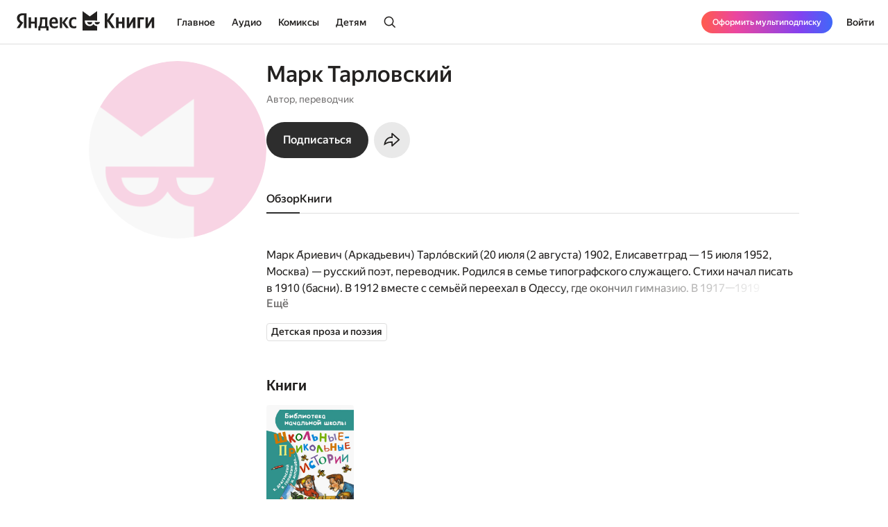

--- FILE ---
content_type: text/html; charset=utf-8
request_url: https://books.yandex.ru/authors/iZLtP8Wd
body_size: 50735
content:
<!DOCTYPE html><html lang="ru" data-os="Mac OS" prefix="og: http://ogp.me/ns# book: http://ogp.me/ns/book#" class="__variable_aaa4cf __variable_905d3d desktop"><head><meta charSet="utf-8"/><meta charSet="utf-8"/><meta name="viewport" content="width=device-width, initial-scale=1, viewport-fit=cover"/><link rel="stylesheet" href="https://yastatic.net/s3/bookmate/frontend_next/_next/static/css/6f8d53de09781935.css" data-precedence="next"/><link rel="stylesheet" href="https://yastatic.net/s3/bookmate/frontend_next/_next/static/css/2e162fac85ca27a9.css" data-precedence="next"/><link rel="stylesheet" href="https://yastatic.net/s3/bookmate/frontend_next/_next/static/css/cd3582087ae562c2.css" data-precedence="next"/><link rel="stylesheet" href="https://yastatic.net/s3/bookmate/frontend_next/_next/static/css/d90621e881d1669a.css" data-precedence="next"/><link rel="stylesheet" href="https://yastatic.net/s3/bookmate/frontend_next/_next/static/css/b798ce7d14be6784.css" data-precedence="next"/><link rel="stylesheet" href="https://yastatic.net/s3/bookmate/frontend_next/_next/static/css/b023ec9414c3def0.css" data-precedence="next"/><link rel="stylesheet" href="https://yastatic.net/s3/bookmate/frontend_next/_next/static/css/c2bcab82246d42f7.css" data-precedence="next"/><link rel="stylesheet" href="https://yastatic.net/s3/bookmate/frontend_next/_next/static/css/55cc735d20b13a00.css" data-precedence="next"/><link rel="stylesheet" href="https://yastatic.net/s3/bookmate/frontend_next/_next/static/css/ee5c9736b30136be.css" data-precedence="next"/><link rel="stylesheet" href="https://yastatic.net/s3/bookmate/frontend_next/_next/static/css/adf144836e662f90.css" data-precedence="next"/><link rel="stylesheet" href="https://yastatic.net/s3/bookmate/frontend_next/_next/static/css/c7248bdb8c5bdedc.css" data-precedence="next"/><link rel="stylesheet" href="https://yastatic.net/s3/bookmate/frontend_next/_next/static/css/92aba60c85448fee.css" data-precedence="next"/><link rel="stylesheet" href="https://yastatic.net/s3/bookmate/frontend_next/_next/static/css/e7c438467301bda9.css" data-precedence="next"/><link rel="stylesheet" href="https://yastatic.net/s3/bookmate/frontend_next/_next/static/css/7edc40859da90ec6.css" data-precedence="next"/><link rel="stylesheet" href="https://yastatic.net/s3/bookmate/frontend_next/_next/static/css/67adf4314ddec066.css" data-precedence="next"/><link href="https://yastatic.net/s3/bookmate/frontend_next/_next/static/css/35700003abc67f04.css" rel="stylesheet" as="style" data-precedence="dynamic"/><link href="https://yastatic.net/s3/bookmate/frontend_next/_next/static/css/765ec60576f52595.css" rel="stylesheet" as="style" data-precedence="dynamic"/><link href="https://yastatic.net/s3/bookmate/frontend_next/_next/static/css/c539c62cebc10440.css" rel="stylesheet" as="style" data-precedence="dynamic"/><link href="https://yastatic.net/s3/bookmate/frontend_next/_next/static/css/d95888ca7c5f4671.css" rel="stylesheet" as="style" data-precedence="dynamic"/><link href="https://yastatic.net/s3/bookmate/frontend_next/_next/static/css/fa217fdedea2a12a.css" rel="stylesheet" as="style" data-precedence="dynamic"/><link rel="preload" as="script" fetchPriority="low" href="https://yastatic.net/s3/bookmate/frontend_next/_next/static/chunks/webpack-cec6249f5c9188af.js"/><script src="https://yastatic.net/s3/bookmate/frontend_next/_next/static/chunks/ec3f30e5-0cf9fdaffa4b594b.js" async=""></script><script src="https://yastatic.net/s3/bookmate/frontend_next/_next/static/chunks/7354-1acee181a9a26b4c.js" async=""></script><script src="https://yastatic.net/s3/bookmate/frontend_next/_next/static/chunks/main-app-0b06200679a92451.js" async=""></script><script src="https://yastatic.net/s3/bookmate/frontend_next/_next/static/chunks/19732-9051d65304526244.js" async=""></script><script src="https://yastatic.net/s3/bookmate/frontend_next/_next/static/chunks/4282-59da5f0a18368e9a.js" async=""></script><script src="https://yastatic.net/s3/bookmate/frontend_next/_next/static/chunks/20915-767c95be37446a27.js" async=""></script><script src="https://yastatic.net/s3/bookmate/frontend_next/_next/static/chunks/21221-94e75f3068e14e1e.js" async=""></script><script src="https://yastatic.net/s3/bookmate/frontend_next/_next/static/chunks/75675-a775ba460fa66941.js" async=""></script><script src="https://yastatic.net/s3/bookmate/frontend_next/_next/static/chunks/3321-d08aaf448969de27.js" async=""></script><script src="https://yastatic.net/s3/bookmate/frontend_next/_next/static/chunks/77021-1d3293d69e7c3471.js" async=""></script><script src="https://yastatic.net/s3/bookmate/frontend_next/_next/static/chunks/67551-9bc16d838acf7ba4.js" async=""></script><script src="https://yastatic.net/s3/bookmate/frontend_next/_next/static/chunks/app/global-error-a1a44fd85b213d8d.js" async=""></script><script src="https://yastatic.net/s3/bookmate/frontend_next/_next/static/chunks/7ecfd16c-209cf3034e565939.js" async=""></script><script src="https://yastatic.net/s3/bookmate/frontend_next/_next/static/chunks/50908-445c2e02f478f8c1.js" async=""></script><script src="https://yastatic.net/s3/bookmate/frontend_next/_next/static/chunks/56131-bc172e78264c5289.js" async=""></script><script src="https://yastatic.net/s3/bookmate/frontend_next/_next/static/chunks/86155-41477988d2ec67ae.js" async=""></script><script src="https://yastatic.net/s3/bookmate/frontend_next/_next/static/chunks/17531-824b22a24eba3339.js" async=""></script><script src="https://yastatic.net/s3/bookmate/frontend_next/_next/static/chunks/20816-cab7c2c17d7f57d6.js" async=""></script><script src="https://yastatic.net/s3/bookmate/frontend_next/_next/static/chunks/33115-e5b082f2a0a27dbe.js" async=""></script><script src="https://yastatic.net/s3/bookmate/frontend_next/_next/static/chunks/65166-9c445fbc7fd7574b.js" async=""></script><script src="https://yastatic.net/s3/bookmate/frontend_next/_next/static/chunks/1998-ca8af9ed7b6f80c8.js" async=""></script><script src="https://yastatic.net/s3/bookmate/frontend_next/_next/static/chunks/22025-fa1704144f93129e.js" async=""></script><script src="https://yastatic.net/s3/bookmate/frontend_next/_next/static/chunks/91541-30e7c237aeb349aa.js" async=""></script><script src="https://yastatic.net/s3/bookmate/frontend_next/_next/static/chunks/72056-e394710fb9f8c15f.js" async=""></script><script src="https://yastatic.net/s3/bookmate/frontend_next/_next/static/chunks/81432-dd251a76b2d09d32.js" async=""></script><script src="https://yastatic.net/s3/bookmate/frontend_next/_next/static/chunks/59391-1e90438459a79df6.js" async=""></script><script src="https://yastatic.net/s3/bookmate/frontend_next/_next/static/chunks/34591-42086ca0038bffbe.js" async=""></script><script src="https://yastatic.net/s3/bookmate/frontend_next/_next/static/chunks/44165-7134b4b544d1b2e7.js" async=""></script><script src="https://yastatic.net/s3/bookmate/frontend_next/_next/static/chunks/10647-f5a45a0a1f544da7.js" async=""></script><script src="https://yastatic.net/s3/bookmate/frontend_next/_next/static/chunks/70928-8d26554c91d0c3c0.js" async=""></script><script src="https://yastatic.net/s3/bookmate/frontend_next/_next/static/chunks/62401-e607e7cd2e9a4c35.js" async=""></script><script src="https://yastatic.net/s3/bookmate/frontend_next/_next/static/chunks/37933-f6e26b5c0cd9e6d3.js" async=""></script><script src="https://yastatic.net/s3/bookmate/frontend_next/_next/static/chunks/89589-670ad65692c3b1fa.js" async=""></script><script src="https://yastatic.net/s3/bookmate/frontend_next/_next/static/chunks/app/%5Blocale%5D/(default)/persons/%5Buuid%5D/page-ca55d308271d5103.js" async=""></script><script src="https://yastatic.net/s3/bookmate/frontend_next/_next/static/chunks/67540-879183a034e3101d.js" async=""></script><script src="https://yastatic.net/s3/bookmate/frontend_next/_next/static/chunks/10471-4303bae488c1ca46.js" async=""></script><script src="https://yastatic.net/s3/bookmate/frontend_next/_next/static/chunks/43759-796f11a1687a53f8.js" async=""></script><script src="https://yastatic.net/s3/bookmate/frontend_next/_next/static/chunks/app/%5Blocale%5D/(default)/layout-32c30efe679dc2f5.js" async=""></script><script src="https://yastatic.net/s3/bookmate/frontend_next/_next/static/chunks/app/%5Blocale%5D/(default)/error-6f3d8aeb645db6ae.js" async=""></script><script src="https://yastatic.net/s3/bookmate/frontend_next/_next/static/chunks/5104-dc0df40514035fdb.js" async=""></script><script src="https://yastatic.net/s3/bookmate/frontend_next/_next/static/chunks/96323-c20b7acb4d81456b.js" async=""></script><script src="https://yastatic.net/s3/bookmate/frontend_next/_next/static/chunks/98787-ff171f4aaa76986c.js" async=""></script><script src="https://yastatic.net/s3/bookmate/frontend_next/_next/static/chunks/app/layout-3be9114057511b7c.js" async=""></script><script src="https://yastatic.net/s3/bookmate/frontend_next/_next/static/chunks/36223-045b423e02e7cb30.js" async=""></script><script src="https://yastatic.net/s3/bookmate/frontend_next/_next/static/chunks/app/%5Blocale%5D/(default)/not-found-5b47e8b57fa202ac.js" async=""></script><script src="https://yastatic.net/s3/bookmate/frontend_next/_next/static/chunks/app/error-36c23488cd9bc772.js" async=""></script><script src="https://yastatic.net/s3/bookmate/frontend_next/_next/static/chunks/78974-53bb09dafb9b1844.js" async=""></script><script src="https://yastatic.net/s3/bookmate/frontend_next/_next/static/chunks/app/%5Blocale%5D/(default)/persons/%5Buuid%5D/layout-3b0da1a9e48a09bd.js" async=""></script><link rel="preload" href="https://yastatic.net/s3/bookmate/frontend_next/_next/static/chunks/70402-2b97b9565cfa9f3c.js" as="script" fetchPriority="low"/><link rel="preload" href="https://yastatic.net/s3/bookmate/frontend_next/_next/static/chunks/75383-6bc75e22be04f6e0.js" as="script" fetchPriority="low"/><link rel="preload" href="https://yastatic.net/s3/bookmate/frontend_next/_next/static/chunks/8185.640190472d5f5e98.js" as="script" fetchPriority="low"/><link rel="preload" href="https://yastatic.net/s3/bookmate/frontend_next/_next/static/chunks/58348.c781a8f1d803703f.js" as="script" fetchPriority="low"/><link rel="preload" href="https://yastatic.net/s3/bookmate/frontend_next/_next/static/chunks/14407.819f454b5e797ca8.js" as="script" fetchPriority="low"/><link rel="preload" href="https://yastatic.net/s3/bookmate/frontend_next/_next/static/chunks/80171-b9cdbfe6083896ad.js" as="script" fetchPriority="low"/><link rel="preload" href="https://yastatic.net/s3/bookmate/frontend_next/_next/static/chunks/9716.9b34b880fa19e450.js" as="script" fetchPriority="low"/><link rel="preload" href="https://yastatic.net/s3/bookmate/frontend_next/_next/static/chunks/88453-afcada3e5f057975.js" as="script" fetchPriority="low"/><link rel="preload" href="https://yastatic.net/s3/bookmate/frontend_next/_next/static/chunks/10580.7fc38860390719ce.js" as="script" fetchPriority="low"/><link rel="preload" href="https://yastatic.net/s3/bookmate/frontend_next/_next/static/chunks/1079.42e62da9b284ff38.js" as="script" fetchPriority="low"/><meta name="next-size-adjust" content=""/><meta http-equiv="X-UA-Compatible" content="IE=edge"/><meta http-equiv="cleartype" content="on"/><meta name="mobile-web-app-capable" content="yes"/><meta name="apple-mobile-web-app-capable" content="yes"/><meta name="apple-mobile-web-app-status-bar-style" content="black"/><link rel="manifest" href="/next-static/manifest.json?v=1"/><meta name="msapplication-tap-highlight" content="yes"/><meta name="HandheldFriendly" content="true"/><meta property="al:web:should_fallback" content="false"/><meta property="al:android:app_name" content="Яндекс Книги"/><meta property="al:android:package" content="ru.plus.bookmate"/><meta property="al:ios:url" content="https://redirect.appmetrica.yandex.com/serve/748542709802814784"/><meta property="al:android:url" content="https://redirect.appmetrica.yandex.com/serve/748542709802814784"/><link rel="mask-icon" href="/next-static/favicons/safari-pinned-tab-black.svg" color="#000000"/><link rel="apple-touch-icon" href="/next-static/favicons/apple-touch-icon.png?v=1"/><link rel="icon" href="/next-static/favicons/favicon.ico?v=1" sizes="32x32"/><link rel="icon" href="/next-static/favicons/favicon.svg?v=1" type="image/svg+xml"/><link rel="preconnect" href="https://mc.yandex.ru"/><link rel="preconnect" href="https://abt.s3.yandex.net"/><title>Автор Марк Тарловский</title><meta name="description" content="Страница автора Марк Тарловский на сайте или в приложении электронной библиотеки Яндекс Книги."/><meta name="vk:image" content="https://books.yandex.ru/og/authors/iZLtP8Wd/opengraph-image?size=vk&amp;1769600515892"/><meta name="twitter:image" content="https://books.yandex.ru/og/authors/iZLtP8Wd/opengraph-image?size=twitter&amp;1769600515892"/><meta name="facebook:image" content="https://books.yandex.ru/og/authors/iZLtP8Wd/opengraph-image?size=default&amp;1769600515892"/><link rel="canonical" href="https://books.yandex.ru/authors/iZLtP8Wd"/><link rel="alternate" hrefLang="ru-KZ" href="https://books.yandex.kz/authors/iZLtP8Wd"/><link rel="alternate" hrefLang="ru-RU" href="https://books.yandex.ru/authors/iZLtP8Wd"/><link rel="alternate" hrefLang="ru-UZ" href="https://books.yandex.uz/authors/iZLtP8Wd"/><link rel="alternate" hrefLang="x-default" href="https://books.yandex.ru/authors/iZLtP8Wd"/><meta property="og:title" content="Автор Марк Тарловский"/><meta property="og:description" content="Марк Тарловский в Яндекс Книгах — Марк А́риевич (Аркадьевич) Тарло́вский (20 июля (2 августа) 1902, Елисаветград — 15 июля 1952, Москва) — русский поэт, переводчик. Родился в семье типографского служащего. Стихи начал писать в 1910 (басни). В 1912 вместе с семьёй переехал в Одессу, где окончил гимназию. В 1917—1919 сошёлся с Ю. Олешей, В. Катаевым, Э. Багрицким, о котором после его смерти написал стихотворные мемуары «Весёлый странник»; через них, а позднее через Г. Шенгели приобщился к т. н. южно-русской (одесской) поэтической школе. В 1922 перевёлся из Одесского университета на историко-филологический факультет МГУ (окончил в 1924). Занимался в семинаре профессора А. С. Орлова, специалиста по древнерусской литературе; написал дипломную работу на тему «Образ автора в „Слове о полку Игореве“», также выполнил поэтическое переложение «Слова» (опубл. 1938). Участвовал в литературном объединении «Никитинские субботники», гостил в коктебельском Доме поэта у М. Волошина. В середине июня 1928 вышел первый сборник стихотворений Тарловского «Иронический сад», вскоре принесший автору не только известность, но и первые обвинения в «непролетарскости». Вторая книга стихотворений — «Почтовый голубь» (подготовлена в 1929) вышла в конце 1931 под заглавием «Бумеранг»: в угоду цензуре тексты многих стихотворений были «исправлены», состав сильно урезан, однако добавился раздел «актуальных» стихотворений о победах социализма в Средней Азии и стройках коммунизма. Всё это не спасло Тарловского от многочисленных нападок со стороны РАПП, в том числе от обвинений в шовинизме и близости к поэтике Н. Гумилёва. Третьей книге — сборнику ура-патриотических стихов «Рождение родины» (1935) — суждено было стать последней. Избранное «Из трёх книг», подготовленное для «Библиотеки „Огонёк“», а также предложенный Гослитиздату в 1936 сборник «Борение иронии» не вышли в свет. Со второй половины 1930-х до конца жизни, почти не печатаясь как оригинальный поэт, Тарловский работал для ГИХЛ при секции перевода с языков народов СССР. В годы Великой Отечественной войны исполнял обязанности русского литературного секретаря акына Джамбула, был основным «переводчиком» его военных стихотворений, в том числе знаменитого «Ленинградцы — дети мои!..». Также переводил европейских поэтов (П.-Ж. Беранже, В. Гюго, Г. Гейне, И. Красицкий, М. Конопницкая, К. Гавличек-Боровский), классиков поэзии Востока (Навои, Махтумкули), эпос («Манас», «Гесер», «Кобланды-Батыр» и др.). Умер от гипертонического криза, упав на улице недалеко от своего дома и не получив своевременной медицинской помощи."/><meta property="og:url" content="https://books.yandex.ru/authors/iZLtP8Wd"/><meta property="og:locale" content="ru-ru"/><meta property="og:image:width" content="1200"/><meta property="og:image:height" content="630"/><meta property="og:image" content="https://books.yandex.ru/og/authors/iZLtP8Wd/opengraph-image?size=default&amp;1769600515892"/><meta property="og:type" content="profile"/><meta name="twitter:card" content="summary_large_image"/><meta name="twitter:title" content="Автор Марк Тарловский"/><meta name="twitter:description" content="Марк Тарловский в Яндекс Книгах — Марк А́риевич (Аркадьевич) Тарло́вский (20 июля (2 августа) 1902, Елисаветград — 15 июля 1952, Москва) — русский поэт, переводчик. Родился в семье типографского служащего. Стихи начал писать в 1910 (басни). В 1912 вместе с семьёй переехал в Одессу, где окончил гимназию. В 1917—1919 сошёлся с Ю. Олешей, В. Катаевым, Э. Багрицким, о котором после его смерти написал стихотворные мемуары «Весёлый странник»; через них, а позднее через Г. Шенгели приобщился к т. н. южно-русской (одесской) поэтической школе. В 1922 перевёлся из Одесского университета на историко-филологический факультет МГУ (окончил в 1924). Занимался в семинаре профессора А. С. Орлова, специалиста по древнерусской литературе; написал дипломную работу на тему «Образ автора в „Слове о полку Игореве“», также выполнил поэтическое переложение «Слова» (опубл. 1938). Участвовал в литературном объединении «Никитинские субботники», гостил в коктебельском Доме поэта у М. Волошина. В середине июня 1928 вышел первый сборник стихотворений Тарловского «Иронический сад», вскоре принесший автору не только известность, но и первые обвинения в «непролетарскости». Вторая книга стихотворений — «Почтовый голубь» (подготовлена в 1929) вышла в конце 1931 под заглавием «Бумеранг»: в угоду цензуре тексты многих стихотворений были «исправлены», состав сильно урезан, однако добавился раздел «актуальных» стихотворений о победах социализма в Средней Азии и стройках коммунизма. Всё это не спасло Тарловского от многочисленных нападок со стороны РАПП, в том числе от обвинений в шовинизме и близости к поэтике Н. Гумилёва. Третьей книге — сборнику ура-патриотических стихов «Рождение родины» (1935) — суждено было стать последней. Избранное «Из трёх книг», подготовленное для «Библиотеки „Огонёк“», а также предложенный Гослитиздату в 1936 сборник «Борение иронии» не вышли в свет. Со второй половины 1930-х до конца жизни, почти не печатаясь как оригинальный поэт, Тарловский работал для ГИХЛ при секции перевода с языков народов СССР. В годы Великой Отечественной войны исполнял обязанности русского литературного секретаря акына Джамбула, был основным «переводчиком» его военных стихотворений, в том числе знаменитого «Ленинградцы — дети мои!..». Также переводил европейских поэтов (П.-Ж. Беранже, В. Гюго, Г. Гейне, И. Красицкий, М. Конопницкая, К. Гавличек-Боровский), классиков поэзии Востока (Навои, Махтумкули), эпос («Манас», «Гесер», «Кобланды-Батыр» и др.). Умер от гипертонического криза, упав на улице недалеко от своего дома и не получив своевременной медицинской помощи."/><meta name="twitter:image:width" content="1200"/><meta name="twitter:image:height" content="630"/><meta name="twitter:image" content="https://books.yandex.ru/og/authors/iZLtP8Wd/opengraph-image?size=default&amp;1769600515892"/><meta property="al:ios:url" content="bookmateplus://author?uuid=iZLtP8Wd"/><meta property="al:android:url" content="bookmateplus://author?uuid=iZLtP8Wd"/><script type="application/ld+json">{"@type":"WebSite","@context":"https://schema.org","name":"Яндекс Книги"}</script><script>(self.__next_s=self.__next_s||[]).push([0,{"children":"\n            (function L(){if(\"undefined\"==typeof ResizeObserver){var a=document.createElement(\"script\");a.src=\"/next-static/polyfill/resizeObserver.js\",document.head.appendChild(a)}})();\n            null;\n        ","id":"polyfills"}])</script><meta name="baggage" content="sentry-environment=production,sentry-public_key=95920e8afff34638975f11fd8d7cfb36,sentry-trace_id=94fc6067f98ba943c9408d48eda2bfba,sentry-sampled=false,sentry-sample_rand=0.11004116795363061,sentry-sample_rate=0.01"/><script src="https://yastatic.net/s3/bookmate/frontend_next/_next/static/chunks/polyfills-42372ed130431b0a.js" noModule=""></script><script>(window[Symbol.for("ApolloSSRDataTransport")] ??= []).push({"rehydrate":{},"events":[{"type":"started","options":{"variables":{"uuid":"iZLtP8Wd","page":1,"perPage":10,"role":"author"},"fetchPolicy":"cache-first","query":"query AuthorSeries($uuid:String!$role:AuthorRestRole$page:Int$perPage:Int)@bff{authorSeries(uuid:$uuid role:$role page:$page perPage:$perPage){uuid series{...Series}}}fragment Image on ImagePayload{small large ratio placeholder background_color_hex}fragment ExternalLink on ExternalLinkPayload{kind url title image_url description background background_color}fragment AuthorObject on ContentAuthorPayload{uuid name locale about died_at born_at removed works_count image{...Image}external_links{...ExternalLink}}fragment Series on SeriesPayload{uuid title parts_count followers_count has_new_parts language kinds cover{...Image}authors{...AuthorObject}}","notifyOnNetworkStatusChange":false,"nextFetchPolicy":undefined},"id":"15d248ab-78a3-4262-8f4f-a2ae1baabeae"},{"type":"next","value":{"data":{"authorSeries":{"uuid":"iZLtP8Wd","series":[],"__typename":"AuthorSeriesPayload","headers":{"__typename":"ResponseHeaders","xRequestId":undefined}}}},"id":"15d248ab-78a3-4262-8f4f-a2ae1baabeae"},{"type":"completed","id":"15d248ab-78a3-4262-8f4f-a2ae1baabeae"}]})</script></head><body><!--$?--><template id="B:0"></template><header class="Header_headerContainer__Da5Xz"><div class="Header_header__9Wxwt"><div class="Header_logo__hpLPW Header_logoLoading__oeF18"><button class="ButtonBase_button__Rh4XL Button_button__Y6_d8 Button_size40__NLgDW Button_buttonPadding0__6CZWX Button_buttonRadius4__N0dvT Button_active__nUhFZ Header_logoButton__1ja3M" data-test-id="HEADER_LOGO" data-role="button"><svg xmlns="http://www.w3.org/2000/svg" width="199" height="32" fill="none" viewBox="0 0 199 28"><g fill="#22201F" clip-path="url(#clip0_1824_42464)"><path d="M45.912 28.174h-3.09V24.62h-8.558v3.553h-3.09v-6.272h1.02q.495-.99.803-2.348.309-1.391.495-2.935.185-1.544.247-3.152a80 80 0 0 0 .062-3.059V9.08h10.474v12.822h1.637zM10.536 6.052H8.867q-2.317 0-3.491 1.05T4.202 9.883q0 .99.216 1.73.216.711.618 1.329.434.618 1.05 1.174.65.524 1.515 1.112l1.884 1.267-5.438 8.126H0l4.882-7.261q-1.05-.741-1.885-1.514a9 9 0 0 1-1.36-1.637 7.6 7.6 0 0 1-.865-1.854 8.6 8.6 0 0 1-.278-2.256q0-1.545.526-2.811a5.9 5.9 0 0 1 1.606-2.194q1.05-.927 2.596-1.421 1.575-.525 3.614-.525h5.438V24.62h-3.738zM50.609 18.07q.091 2.1.988 3.12t3.028 1.02q1.297 0 2.565-.433 1.297-.464 2.131-1.02v2.812q-.803.556-2.039.958t-2.966.402q-3.46 0-5.345-1.978-1.854-1.977-1.854-6.055 0-1.761.371-3.245.402-1.482 1.205-2.564a5.3 5.3 0 0 1 2.008-1.7q1.236-.617 2.874-.617 1.328 0 2.41.401 1.112.402 1.884 1.298.773.896 1.174 2.317.433 1.39.433 3.43v1.854zM29.32 9.08v15.54h-3.368v-6.58h-5.221v6.58h-3.368V9.08h3.368v6.24h5.221V9.08zm36.303 7.724v7.817h-3.367V9.08h3.367v7.508l5.438-7.508h3.522l-5.283 7.291 5.963 8.25h-3.955zm16.839 8.126q-3.645 0-5.407-2.07-1.73-2.07-1.73-5.994 0-1.761.432-3.245.464-1.514 1.329-2.564A6.05 6.05 0 0 1 79.28 9.39q1.297-.618 3.027-.618 1.329 0 2.287.216.957.186 1.514.525v2.966q-.525-.339-1.452-.649a6.1 6.1 0 0 0-1.947-.308q-1.884 0-2.904 1.328-.99 1.297-.989 3.924 0 2.502.896 3.955.896 1.452 2.966 1.452 1.113 0 1.916-.278a7 7 0 0 0 1.514-.773v2.843a4.9 4.9 0 0 1-1.545.71q-.865.248-2.101.248M40.907 11.799h-4.14v.648q0 1.02-.062 2.287-.061 1.267-.216 2.564-.154 1.298-.433 2.503-.246 1.205-.648 2.1h5.499zm12.606-.31q-1.422 0-2.132 1.051-.71 1.02-.772 2.997h5.437v-.402q0-.771-.123-1.42a3.3 3.3 0 0 0-.433-1.175 2 2 0 0 0-.772-.772q-.464-.278-1.205-.278"></path><path fill-rule="evenodd" d="M110.703 18.573c-1.255 2.103-3.203 3.03-5.251 3.03-4.095 0-7.145-2.88-7.145-7.2v-.214c0-.204.008-.391.021-.587l17.656.027V.024l-10.547 7.613L94.945 0v28h21.039v-6.397c-2.037-.008-3.891-.935-5.281-3.03" clip-rule="evenodd"></path><path fill-rule="evenodd" d="M105.453 19.257c2.062 0 3.325-1.067 3.491-3.468h-7.495c.328 2.162 1.998 3.467 4.004 3.467M112.464 15.789h7.585c-.328 2.162-2.09 3.467-4.096 3.467-2.061 0-3.324-1.066-3.489-3.467" clip-rule="evenodd"></path><path d="M189.323 9.08v9.64l5.623-9.64h3.275v15.54h-3.553v-9.608l-5.623 9.609h-3.275V9.08zM183.606 9.08v2.904h-5.685v12.637h-3.677V9.08zM162.259 9.08v9.64l5.623-9.64h3.275v15.54h-3.553v-9.608l-5.624 9.609h-3.275V9.08zM155.614 9.08v15.54h-3.677v-6.488h-4.913v6.489h-3.676V9.08h3.676v6.148h4.913V9.08zM130.642 14.548v10.073h-3.738V3.148h3.738v9.887l6.643-9.887h3.8l-6.921 10.226 7.632 11.247h-4.357z"></path></g><defs><clipPath id="clip0_1824_42464"><path fill="#fff" d="M0 0h198.897v28H0z"></path></clipPath></defs></svg></button></div></div></header><!--/$--><div class="main-content MainLayout_content__p_cdm"><script type="application/ld+json">{"@context":"https://schema.org","@type":"Person","name":"Марк Тарловский","image":"https://api.bookmate.ru/pipeline/authors/default4-923e7038a96b35253f52d3c576eb7366968173da4bfd83eaf6164f01f719398c.png","description":"Марк А́риевич (Аркадьевич) Тарло́вский (20 июля (2 августа) 1902, Елисаветград — 15 июля 1952, Москва) — русский поэт, переводчик. Родился в семье типографского служащего. Стихи начал писать в 1910 (басни). В 1912 вместе с семьёй переехал в Одессу, где окончил гимназию. В 1917—1919 сошёлся с Ю. Олешей, В. Катаевым, Э. Багрицким, о котором после его смерти написал стихотворные мемуары «Весёлый странник»; через них, а позднее через Г. Шенгели приобщился к т. н. южно-русской (одесской) поэтической школе. В 1922 перевёлся из Одесского университета на историко-филологический факультет МГУ (окончил в 1924). Занимался в семинаре профессора А. С. Орлова, специалиста по древнерусской литературе; написал дипломную работу на тему «Образ автора в „Слове о полку Игореве“», также выполнил поэтическое переложение «Слова» (опубл. 1938). Участвовал в литературном объединении «Никитинские субботники», гостил в коктебельском Доме поэта у М. Волошина. В середине июня 1928 вышел первый сборник стихотворений Тарловского «Иронический сад», вскоре принесший автору не только известность, но и первые обвинения в «непролетарскости». Вторая книга стихотворений — «Почтовый голубь» (подготовлена в 1929) вышла в конце 1931 под заглавием «Бумеранг»: в угоду цензуре тексты многих стихотворений были «исправлены», состав сильно урезан, однако добавился раздел «актуальных» стихотворений о победах социализма в Средней Азии и стройках коммунизма. Всё это не спасло Тарловского от многочисленных нападок со стороны РАПП, в том числе от обвинений в шовинизме и близости к поэтике Н. Гумилёва. Третьей книге — сборнику ура-патриотических стихов «Рождение родины» (1935) — суждено было стать последней. Избранное «Из трёх книг», подготовленное для «Библиотеки „Огонёк“», а также предложенный Гослитиздату в 1936 сборник «Борение иронии» не вышли в свет. Со второй половины 1930-х до конца жизни, почти не печатаясь как оригинальный поэт, Тарловский работал для ГИХЛ при секции перевода с языков народов СССР. В годы Великой Отечественной войны исполнял обязанности русского литературного секретаря акына Джамбула, был основным «переводчиком» его военных стихотворений, в том числе знаменитого «Ленинградцы — дети мои!..». Также переводил европейских поэтов (П.-Ж. Беранже, В. Гюго, Г. Гейне, И. Красицкий, М. Конопницкая, К. Гавличек-Боровский), классиков поэзии Востока (Навои, Махтумкули), эпос («Манас», «Гесер», «Кобланды-Батыр» и др.). Умер от гипертонического криза, упав на улице недалеко от своего дома и не получив своевременной медицинской помощи.","url":"https://books.yandex.ru/authors/iZLtP8Wd"}</script><div><div class="PersonPageDesktopLayout_container__s8QRc"><div class="PersonPageLeftColumn_container__PS_Z4 PersonPageDesktopLayout_left__mLVVD"><div data-test-id="COVER" class="Cover_container__jrDcO Cover_containerOverlay__BOgd1 PersonPageAvatar_avatar__zqR3U PersonPageLeftColumn_avatar__AlB9d"><img alt="Марк Тарловский" loading="lazy" width="0" height="0" decoding="async" data-nimg="1" class="Cover_image__ZAscW PersonPageAvatar_image__QIfVh" style="color:transparent;background-size:cover;background-position:50% 50%;background-repeat:no-repeat;background-image:url(&quot;data:image/svg+xml;charset=utf-8,%3Csvg xmlns=&#x27;http://www.w3.org/2000/svg&#x27; %3E%3Cfilter id=&#x27;b&#x27; color-interpolation-filters=&#x27;sRGB&#x27;%3E%3CfeGaussianBlur stdDeviation=&#x27;20&#x27;/%3E%3CfeColorMatrix values=&#x27;1 0 0 0 0 0 1 0 0 0 0 0 1 0 0 0 0 0 100 -1&#x27; result=&#x27;s&#x27;/%3E%3CfeFlood x=&#x27;0&#x27; y=&#x27;0&#x27; width=&#x27;100%25&#x27; height=&#x27;100%25&#x27;/%3E%3CfeComposite operator=&#x27;out&#x27; in=&#x27;s&#x27;/%3E%3CfeComposite in2=&#x27;SourceGraphic&#x27;/%3E%3CfeGaussianBlur stdDeviation=&#x27;20&#x27;/%3E%3C/filter%3E%3Cimage width=&#x27;100%25&#x27; height=&#x27;100%25&#x27; x=&#x27;0&#x27; y=&#x27;0&#x27; preserveAspectRatio=&#x27;none&#x27; style=&#x27;filter: url(%23b);&#x27; href=&#x27;[data-uri]&#x27;/%3E%3C/svg%3E&quot;)" src="https://api.bookmate.ru/pipeline/authors/default4-923e7038a96b35253f52d3c576eb7366968173da4bfd83eaf6164f01f719398c.png"/><div></div></div><!--$--><!--/$--></div><div class="PersonPageDesktopLayout_center__FXmza"><div class="PersonPageHeader_container__STqcL"><div data-test-id="COVER" class="Cover_container__jrDcO Cover_containerOverlay__BOgd1 PersonPageAvatar_avatar__zqR3U PersonPageHeader_avatar__h_T9m"><img alt="Марк Тарловский" loading="lazy" width="0" height="0" decoding="async" data-nimg="1" class="Cover_image__ZAscW PersonPageAvatar_image__QIfVh" style="color:transparent;background-size:cover;background-position:50% 50%;background-repeat:no-repeat;background-image:url(&quot;data:image/svg+xml;charset=utf-8,%3Csvg xmlns=&#x27;http://www.w3.org/2000/svg&#x27; %3E%3Cfilter id=&#x27;b&#x27; color-interpolation-filters=&#x27;sRGB&#x27;%3E%3CfeGaussianBlur stdDeviation=&#x27;20&#x27;/%3E%3CfeColorMatrix values=&#x27;1 0 0 0 0 0 1 0 0 0 0 0 1 0 0 0 0 0 100 -1&#x27; result=&#x27;s&#x27;/%3E%3CfeFlood x=&#x27;0&#x27; y=&#x27;0&#x27; width=&#x27;100%25&#x27; height=&#x27;100%25&#x27;/%3E%3CfeComposite operator=&#x27;out&#x27; in=&#x27;s&#x27;/%3E%3CfeComposite in2=&#x27;SourceGraphic&#x27;/%3E%3CfeGaussianBlur stdDeviation=&#x27;20&#x27;/%3E%3C/filter%3E%3Cimage width=&#x27;100%25&#x27; height=&#x27;100%25&#x27; x=&#x27;0&#x27; y=&#x27;0&#x27; preserveAspectRatio=&#x27;none&#x27; style=&#x27;filter: url(%23b);&#x27; href=&#x27;[data-uri]&#x27;/%3E%3C/svg%3E&quot;)" src="https://api.bookmate.ru/pipeline/authors/default4-923e7038a96b35253f52d3c576eb7366968173da4bfd83eaf6164f01f719398c.png"/><div></div></div><div class="PersonPageHeader_center__hy_jd"><h1 class="Typography_typography__c4nNy Typography_TitleL32Medium__4D56s">Марк Тарловский</h1><p class="Typography_typography__c4nNy Typography_TextM14Regular__A7__w PersonPageHeaderInfo_info__Uonr2 PersonPageHeader_info__rEuwN">Автор, переводчик<br/></p><!--$--><!--/$--><div class="PersonPageHeaderButtons_container__zdzpb PersonPageHeader_buttons__3mIU2"><button class="ButtonBase_button__Rh4XL Button_button__Y6_d8 Button_size20__uw_0T Button_buttonPadding16__hUTwZ Button_buttonRadius4__N0dvT Button_active__nUhFZ Button_buttonPrimary__pIWlT PersonPageHeaderSubscriptionButton_button__HL4Ix ButtonBase_buttonFillIcon__ARPmg" data-role="button"><span class="Typography_typography__c4nNy Typography_TextM16Medium__Dabd9">Подписаться</span></button><button class="ButtonBase_button__Rh4XL Button_button__Y6_d8 Button_size20__uw_0T Button_buttonPadding16__hUTwZ Button_buttonRadius4__N0dvT Button_active__nUhFZ Button_buttonIconOnly__T4jzm Button_buttonSecondary__j9cpf PersonPageHeaderButtons_button__O_lrq ButtonBase_buttonFillIcon__ARPmg" aria-expanded="false" aria-haspopup="dialog" data-role="button"><svg xmlns="http://www.w3.org/2000/svg" width="24" height="24" fill="none" viewBox="0 0 20 20"><path fill="#22201F" fill-rule="evenodd" d="M7.824 13.27c.511-.03 1.005-.03 1.5-.03v3.658a.833.833 0 0 0 1.389.621l7.754-6.925 1.126-1.006-1.126-1.006-7.754-6.925a.833.833 0 0 0-1.389.621v3.657c-4.582 0-8.044 3.6-8.767 8.572q-.139.95-.14 1.96c.546-.419 1.06-.783 1.547-1.1 2.481-1.614 4.253-2.003 5.86-2.097m-5.517.139c1.024-.569 1.959-.953 2.844-1.207 1.609-.461 2.96-.461 4.128-.461h1.545v3.667l6.517-5.82-6.517-5.82v3.667h-1.5c-3.264 0-6.028 2.31-7.017 5.974M9.714 16.4" clip-rule="evenodd"></path></svg></button><!--$--><!--$!--><template data-dgst="BAILOUT_TO_CLIENT_SIDE_RENDERING"></template><!--/$--><!--/$--></div></div></div><!--$?--><template id="B:1"></template><div class="PersonSkeletonTabs_tabs__qyB_Y PersonPageTabs_wrapper__zY8Fv PersonPageDesktopLayout_tabs__8XHFu"><div class="PersonSkeletonTabs_tab__MBq2k"></div><div class="PersonSkeletonTabs_tab__MBq2k"></div><div class="PersonSkeletonTabs_tab__MBq2k"></div><div class="PersonSkeletonTabs_tab__MBq2k"></div><div class="PersonSkeletonTabs_tab__MBq2k"></div><div class="PersonSkeletonTabs_tab__MBq2k"></div><div class="PersonSkeletonTabs_tab__MBq2k"></div></div><!--/$--><div class="PersonPageDesktopLayout_content__XN8lb"><!--$?--><template id="B:2"></template><div class="PersonSkeletonMainTab_container__mV217"><div><div class="PersonSkeletonMainTab_text___E_Oz"></div><div class="PersonSkeletonMainTab_text___E_Oz"></div><div class="PersonSkeletonMainTab_text___E_Oz"></div></div><div class="PersonSkeletonMainTab_topics__2QRmf"><div class="PersonSkeletonMainTab_topic__oAG2X"></div><div class="PersonSkeletonMainTab_topic__oAG2X"></div><div class="PersonSkeletonMainTab_topic__oAG2X"></div><div class="PersonSkeletonMainTab_topic__oAG2X"></div></div><div class="PersonSkeletonMainTab_editorChoice__X8s_a"><div class="PersonSkeletonMainTab_editorChoiceTitle__uh_gL"></div><div class="PersonSkeletonMainTab_editorChoiceBody__eLS2j"></div></div><div class="SliderSkeleton_container__XgQBY PersonSkeletonMainTab_slider__Yewg3"><div class="SliderSkeleton_title__NVFpf"></div><div class="SliderSkeleton_feed__DAPv7"><div class=""><div class="SliderSkeleton_image__iwgF5"></div><div class="SliderSkeleton_author__sqtIr"></div><div class="SliderSkeleton_descriptionTop__42U42"></div><div class="SliderSkeleton_descriptionBottom__1RLFp"></div></div><div class=""><div class="SliderSkeleton_image__iwgF5"></div><div class="SliderSkeleton_author__sqtIr"></div><div class="SliderSkeleton_descriptionTop__42U42"></div><div class="SliderSkeleton_descriptionBottom__1RLFp"></div></div><div class=""><div class="SliderSkeleton_image__iwgF5"></div><div class="SliderSkeleton_author__sqtIr"></div><div class="SliderSkeleton_descriptionTop__42U42"></div><div class="SliderSkeleton_descriptionBottom__1RLFp"></div></div><div class=""><div class="SliderSkeleton_image__iwgF5"></div><div class="SliderSkeleton_author__sqtIr"></div><div class="SliderSkeleton_descriptionTop__42U42"></div><div class="SliderSkeleton_descriptionBottom__1RLFp"></div></div><div class=""><div class="SliderSkeleton_image__iwgF5"></div><div class="SliderSkeleton_author__sqtIr"></div><div class="SliderSkeleton_descriptionTop__42U42"></div><div class="SliderSkeleton_descriptionBottom__1RLFp"></div></div><div class=""><div class="SliderSkeleton_image__iwgF5"></div><div class="SliderSkeleton_author__sqtIr"></div><div class="SliderSkeleton_descriptionTop__42U42"></div><div class="SliderSkeleton_descriptionBottom__1RLFp"></div></div></div></div><div class="SliderSkeleton_container__XgQBY PersonSkeletonMainTab_slider__Yewg3"><div class="SliderSkeleton_title__NVFpf"></div><div class="SliderSkeleton_feed__DAPv7"><div class="SliderSkeleton_audio__Rsrfy"><div class="SliderSkeleton_image__iwgF5"></div><div class="SliderSkeleton_author__sqtIr"></div><div class="SliderSkeleton_descriptionTop__42U42"></div><div class="SliderSkeleton_descriptionBottom__1RLFp"></div></div><div class="SliderSkeleton_audio__Rsrfy"><div class="SliderSkeleton_image__iwgF5"></div><div class="SliderSkeleton_author__sqtIr"></div><div class="SliderSkeleton_descriptionTop__42U42"></div><div class="SliderSkeleton_descriptionBottom__1RLFp"></div></div><div class="SliderSkeleton_audio__Rsrfy"><div class="SliderSkeleton_image__iwgF5"></div><div class="SliderSkeleton_author__sqtIr"></div><div class="SliderSkeleton_descriptionTop__42U42"></div><div class="SliderSkeleton_descriptionBottom__1RLFp"></div></div><div class="SliderSkeleton_audio__Rsrfy"><div class="SliderSkeleton_image__iwgF5"></div><div class="SliderSkeleton_author__sqtIr"></div><div class="SliderSkeleton_descriptionTop__42U42"></div><div class="SliderSkeleton_descriptionBottom__1RLFp"></div></div><div class="SliderSkeleton_audio__Rsrfy"><div class="SliderSkeleton_image__iwgF5"></div><div class="SliderSkeleton_author__sqtIr"></div><div class="SliderSkeleton_descriptionTop__42U42"></div><div class="SliderSkeleton_descriptionBottom__1RLFp"></div></div><div class="SliderSkeleton_audio__Rsrfy"><div class="SliderSkeleton_image__iwgF5"></div><div class="SliderSkeleton_author__sqtIr"></div><div class="SliderSkeleton_descriptionTop__42U42"></div><div class="SliderSkeleton_descriptionBottom__1RLFp"></div></div></div></div><div class="SliderSkeleton_container__XgQBY PersonSkeletonMainTab_slider__Yewg3"><div class="SliderSkeleton_title__NVFpf"></div><div class="SliderSkeleton_feed__DAPv7"><div class=""><div class="SliderSkeleton_image__iwgF5"></div><div class="SliderSkeleton_author__sqtIr"></div><div class="SliderSkeleton_descriptionTop__42U42"></div><div class="SliderSkeleton_descriptionBottom__1RLFp"></div></div><div class=""><div class="SliderSkeleton_image__iwgF5"></div><div class="SliderSkeleton_author__sqtIr"></div><div class="SliderSkeleton_descriptionTop__42U42"></div><div class="SliderSkeleton_descriptionBottom__1RLFp"></div></div><div class=""><div class="SliderSkeleton_image__iwgF5"></div><div class="SliderSkeleton_author__sqtIr"></div><div class="SliderSkeleton_descriptionTop__42U42"></div><div class="SliderSkeleton_descriptionBottom__1RLFp"></div></div><div class=""><div class="SliderSkeleton_image__iwgF5"></div><div class="SliderSkeleton_author__sqtIr"></div><div class="SliderSkeleton_descriptionTop__42U42"></div><div class="SliderSkeleton_descriptionBottom__1RLFp"></div></div><div class=""><div class="SliderSkeleton_image__iwgF5"></div><div class="SliderSkeleton_author__sqtIr"></div><div class="SliderSkeleton_descriptionTop__42U42"></div><div class="SliderSkeleton_descriptionBottom__1RLFp"></div></div><div class=""><div class="SliderSkeleton_image__iwgF5"></div><div class="SliderSkeleton_author__sqtIr"></div><div class="SliderSkeleton_descriptionTop__42U42"></div><div class="SliderSkeleton_descriptionBottom__1RLFp"></div></div></div></div></div><!--/$--></div><div class="PersonPageDesktopLayout_breadcrumbs__l2G_2"><ol itemScope="" class="Breadcrumbs_breadcrumbs__cQlgD" itemType="http://schema.org/BreadcrumbList"><li itemScope="" class="BreadcrumbItem_item__wQ6Si" itemProp="itemListElement" itemType="http://schema.org/ListItem"><a itemProp="item" text="Главное" class="Link_link__O0n7o BreadcrumbItem_link__4q3zH" href="/books"><span itemProp="name">Главное</span></a><meta itemProp="position" content="1"/></li><li itemScope="" class="BreadcrumbItem_item__wQ6Si" itemProp="itemListElement" itemType="http://schema.org/ListItem"><span itemProp="item" uuid="iZLtP8Wd" text="Марк Тарловский" href="/authors/iZLtP8Wd" class="BreadcrumbItem_link__4q3zH BreadcrumbItem_disabled__kbdNO"><span itemProp="name">Марк Тарловский</span></span><meta itemProp="position" content="2"/></li></ol></div></div><div class="PersonPageDesktopLayout_right__057wJ"></div></div><footer data-test-id="APP_OFFER_FOOTER" class="PageFooter_container__1swRb hidden-on-document-complete-flex PersonPageDesktopLayout_footer__OYPrx"><div class="PageFooter_contacts__qxIna"><div><div class="PageFooter_social__oXQ2o"><a data-test-id="APP_OFFER_FOOTER_TELEGRAM" target="_blank" rel="nofollow" href="https://t.me/booksyandex?utm_place=page_footer" class="Link_link__O0n7o ButtonBase_button__Rh4XL Button_button__Y6_d8 Button_buttonPadding0__6CZWX Button_buttonRadius4__N0dvT Button_active__nUhFZ"><img alt="https://t.me/booksyandex" loading="lazy" width="32" height="32" decoding="async" data-nimg="1" class="PageFooter_icon__38LAl PageFooter_telegram__CFHGa" style="color:transparent" src="https://yastatic.net/s3/bookmate/frontend_next/_next/static/media/telegram.7be60705.svg"/></a><a data-test-id="APP_OFFER_FOOTER_VK" target="_blank" rel="nofollow" href="https://vk.com/booksyandex?utm_place=page_footer" class="Link_link__O0n7o ButtonBase_button__Rh4XL Button_button__Y6_d8 Button_buttonPadding0__6CZWX Button_buttonRadius4__N0dvT Button_active__nUhFZ"><img alt="https://vk.com/booksyandex" loading="lazy" width="32" height="32" decoding="async" data-nimg="1" class="PageFooter_icon__38LAl PageFooter_vk__2PzfE" style="color:transparent" src="https://yastatic.net/s3/bookmate/frontend_next/_next/static/media/vk.4126990f.svg"/></a></div><div class="PageFooter_links__jOEOa"><a data-test-id="APP_OFFER_FOOTER_USER_AGREEMENT" target="_blank" rel="nofollow" href="https://yandex.ru/legal/yandex_books_termsofuse/?utm_place=page_footer" class="Link_link__O0n7o PageFooter_link__Mkc2X">Пользовательское соглашение</a><a data-test-id="APP_OFFER_FOOTER_PRIVACY_POLICY" target="_blank" rel="nofollow" href="https://yandex.ru/legal/confidential/?utm_place=page_footer" class="Link_link__O0n7o PageFooter_link__Mkc2X">Политика конфиденциальности</a><a data-test-id="APP_OFFER_FOOTER_TERMS" target="_blank" rel="nofollow" href="https://yandex.ru/legal/yandex_plus_conditions?utm_place=page_footer" class="Link_link__O0n7o PageFooter_link__Mkc2X">Условия подписки</a><a data-test-id="APP_OFFER_FOOTER_RULES" target="_blank" href="https://books.yandex.ru/legal/recommendations/ru/?force-web=true&amp;utm_place=page_footer" class="Link_link__O0n7o PageFooter_link__Mkc2X">Правила рекомендаций</a><a data-test-id="APP_OFFER_FOOTER_HELP" target="_blank" rel="nofollow" href="https://yandex.ru/support/books?utm_place=page_footer" class="Link_link__O0n7o PageFooter_link__Mkc2X">Справка</a><a data-test-id="APP_OFFER_FOOTER_CHAT" target="_blank" rel="nofollow" href="https://yandex.ru/chat/#/user/ffb26405-fada-9043-7ae6-a5ee5d6c846b?utm_place=page_footer" class="Link_link__O0n7o PageFooter_link__Mkc2X PageFooter_chat__HHYEv">Чат с поддержкой</a></div></div><div class="PageFooter_right__NuqtF"><span class="PageFooter_copyright__IF4vF" data-test-id="APP_OFFER_FOOTER_COPYRIGHT">© 2026, Яндекс Музыка</span><div data-test-id="APP_OFFER_FOOTER_OWNER" class="PageFooter_owner__0T9B5"><span class="PageFooter_chunk__KoTT7">Проект компании </span><a data-test-id="APP_OFFER_FOOTER_YANDEX_LINK" target="_blank" rel="nofollow" href="https://yandex.ru/all?utm_place=page_footer" class="Link_link__O0n7o PageFooter_yandex__sJcni"><svg xmlns="http://www.w3.org/2000/svg" width="52" height="16" viewBox="0 0 52 16" class="PageFooter_yandexImage__mSdsY" loading="lazy" alt="yandex"><path d="M6.876 13.152h2.206V.137H5.873C2.646.137.95 1.84.95 4.35c0 2.004.93 3.184 2.59 4.401L.657 13.152h2.389l3.209-4.925-1.112-.768c-1.35-.936-2.006-1.667-2.006-3.24 0-1.386.948-2.322 2.753-2.322h.985zm42.54.188c1.002 0 1.713-.188 2.242-.581v-1.817c-.547.394-1.203.637-2.115.637-1.55 0-2.188-1.236-2.188-3.184 0-2.04.784-3.09 2.206-3.09.84 0 1.66.3 2.097.581V3.994c-.456-.262-1.258-.449-2.334-.449-2.771 0-4.212 2.041-4.212 4.907 0 3.146 1.404 4.887 4.303 4.887m-13.566-.825V10.7c-.675.468-1.806.88-2.863.88-1.587 0-2.188-.768-2.28-2.34h5.234v-1.18c0-3.278-1.404-4.514-3.574-4.514-2.644 0-3.902 2.079-3.902 4.925 0 3.278 1.568 4.87 4.34 4.87 1.385 0 2.406-.375 3.044-.825M15.974 3.733V7.46h-2.9V3.732h-2.17v9.42h2.17V9.22h2.9v3.933h2.17v-9.42zm11.961 7.66h-.966v-7.66h-6.328v.806c0 2.303-.145 5.28-.911 6.854h-.675v3.914h2.006v-2.154h4.868v2.154h2.006zm14.842 1.76h2.462l-3.483-5.075 3.064-4.345h-2.188l-3.064 4.345V3.732H37.4v9.42h2.17V8.527zM32.33 5.305c1.076 0 1.404.918 1.404 2.098v.187h-3.027c.055-1.498.584-2.285 1.623-2.285m-7.53 6.087h-3.064c.602-1.423.766-3.99.766-5.618v-.281H24.8z"></path></svg></a></div></div></div></footer></div></div><!--$?--><template id="B:3"></template><!--/$--><!--$!--><template data-dgst="BAILOUT_TO_CLIENT_SIDE_RENDERING"></template><!--/$--><script>requestAnimationFrame(function(){$RT=performance.now()});</script><script src="https://yastatic.net/s3/bookmate/frontend_next/_next/static/chunks/webpack-cec6249f5c9188af.js" id="_R_" async=""></script><div hidden id="S:0"><header data-test-id="HEADER" class="Header_headerContainer__Da5Xz"><div class="Header_header__9Wxwt"><div class="Header_logo__hpLPW"><a data-test-id="HEADER_LOGO" class="Link_link__O0n7o ButtonBase_button__Rh4XL Button_button__Y6_d8 Button_size40__NLgDW Button_buttonPadding0__6CZWX Button_buttonRadius4__N0dvT Button_active__nUhFZ Header_logoButton__1ja3M" href="/"><svg xmlns="http://www.w3.org/2000/svg" width="199" height="32" fill="none" viewBox="0 0 199 28"><g fill="#22201F" clip-path="url(#clip0_1824_42464)"><path d="M45.912 28.174h-3.09V24.62h-8.558v3.553h-3.09v-6.272h1.02q.495-.99.803-2.348.309-1.391.495-2.935.185-1.544.247-3.152a80 80 0 0 0 .062-3.059V9.08h10.474v12.822h1.637zM10.536 6.052H8.867q-2.317 0-3.491 1.05T4.202 9.883q0 .99.216 1.73.216.711.618 1.329.434.618 1.05 1.174.65.524 1.515 1.112l1.884 1.267-5.438 8.126H0l4.882-7.261q-1.05-.741-1.885-1.514a9 9 0 0 1-1.36-1.637 7.6 7.6 0 0 1-.865-1.854 8.6 8.6 0 0 1-.278-2.256q0-1.545.526-2.811a5.9 5.9 0 0 1 1.606-2.194q1.05-.927 2.596-1.421 1.575-.525 3.614-.525h5.438V24.62h-3.738zM50.609 18.07q.091 2.1.988 3.12t3.028 1.02q1.297 0 2.565-.433 1.297-.464 2.131-1.02v2.812q-.803.556-2.039.958t-2.966.402q-3.46 0-5.345-1.978-1.854-1.977-1.854-6.055 0-1.761.371-3.245.402-1.482 1.205-2.564a5.3 5.3 0 0 1 2.008-1.7q1.236-.617 2.874-.617 1.328 0 2.41.401 1.112.402 1.884 1.298.773.896 1.174 2.317.433 1.39.433 3.43v1.854zM29.32 9.08v15.54h-3.368v-6.58h-5.221v6.58h-3.368V9.08h3.368v6.24h5.221V9.08zm36.303 7.724v7.817h-3.367V9.08h3.367v7.508l5.438-7.508h3.522l-5.283 7.291 5.963 8.25h-3.955zm16.839 8.126q-3.645 0-5.407-2.07-1.73-2.07-1.73-5.994 0-1.761.432-3.245.464-1.514 1.329-2.564A6.05 6.05 0 0 1 79.28 9.39q1.297-.618 3.027-.618 1.329 0 2.287.216.957.186 1.514.525v2.966q-.525-.339-1.452-.649a6.1 6.1 0 0 0-1.947-.308q-1.884 0-2.904 1.328-.99 1.297-.989 3.924 0 2.502.896 3.955.896 1.452 2.966 1.452 1.113 0 1.916-.278a7 7 0 0 0 1.514-.773v2.843a4.9 4.9 0 0 1-1.545.71q-.865.248-2.101.248M40.907 11.799h-4.14v.648q0 1.02-.062 2.287-.061 1.267-.216 2.564-.154 1.298-.433 2.503-.246 1.205-.648 2.1h5.499zm12.606-.31q-1.422 0-2.132 1.051-.71 1.02-.772 2.997h5.437v-.402q0-.771-.123-1.42a3.3 3.3 0 0 0-.433-1.175 2 2 0 0 0-.772-.772q-.464-.278-1.205-.278"></path><path fill-rule="evenodd" d="M110.703 18.573c-1.255 2.103-3.203 3.03-5.251 3.03-4.095 0-7.145-2.88-7.145-7.2v-.214c0-.204.008-.391.021-.587l17.656.027V.024l-10.547 7.613L94.945 0v28h21.039v-6.397c-2.037-.008-3.891-.935-5.281-3.03" clip-rule="evenodd"></path><path fill-rule="evenodd" d="M105.453 19.257c2.062 0 3.325-1.067 3.491-3.468h-7.495c.328 2.162 1.998 3.467 4.004 3.467M112.464 15.789h7.585c-.328 2.162-2.09 3.467-4.096 3.467-2.061 0-3.324-1.066-3.489-3.467" clip-rule="evenodd"></path><path d="M189.323 9.08v9.64l5.623-9.64h3.275v15.54h-3.553v-9.608l-5.623 9.609h-3.275V9.08zM183.606 9.08v2.904h-5.685v12.637h-3.677V9.08zM162.259 9.08v9.64l5.623-9.64h3.275v15.54h-3.553v-9.608l-5.624 9.609h-3.275V9.08zM155.614 9.08v15.54h-3.677v-6.488h-4.913v6.489h-3.676V9.08h3.676v6.148h4.913V9.08zM130.642 14.548v10.073h-3.738V3.148h3.738v9.887l6.643-9.887h3.8l-6.921 10.226 7.632 11.247h-4.357z"></path></g><defs><clipPath id="clip0_1824_42464"><path fill="#fff" d="M0 0h198.897v28H0z"></path></clipPath></defs></svg></a></div><!--$?--><template id="B:4"></template><div class="Header_loader__y5yRp"></div><!--/$--></div></header></div><script>$RB=[];$RV=function(a){$RT=performance.now();for(var b=0;b<a.length;b+=2){var c=a[b],e=a[b+1];null!==e.parentNode&&e.parentNode.removeChild(e);var f=c.parentNode;if(f){var g=c.previousSibling,h=0;do{if(c&&8===c.nodeType){var d=c.data;if("/$"===d||"/&"===d)if(0===h)break;else h--;else"$"!==d&&"$?"!==d&&"$~"!==d&&"$!"!==d&&"&"!==d||h++}d=c.nextSibling;f.removeChild(c);c=d}while(c);for(;e.firstChild;)f.insertBefore(e.firstChild,c);g.data="$";g._reactRetry&&requestAnimationFrame(g._reactRetry)}}a.length=0};
$RC=function(a,b){if(b=document.getElementById(b))(a=document.getElementById(a))?(a.previousSibling.data="$~",$RB.push(a,b),2===$RB.length&&("number"!==typeof $RT?requestAnimationFrame($RV.bind(null,$RB)):(a=performance.now(),setTimeout($RV.bind(null,$RB),2300>a&&2E3<a?2300-a:$RT+300-a)))):b.parentNode.removeChild(b)};$RC("B:0","S:0")</script><div hidden id="S:1"><div class="HorizontalScroll_wrapper__bs2fk PersonPageTabs_wrapper__zY8Fv PersonPageDesktopLayout_tabs__8XHFu"><div class="HorizontalScroll_buttons__3uwTR"><div class="HorizontalScroll_buttonContainer__Q9RHZ HorizontalScroll_prev__qH8nh"><button class="ButtonBase_button__Rh4XL Button_button__Y6_d8 Button_size20__uw_0T Button_buttonPadding0__6CZWX Button_buttonRadius4__N0dvT Button_active__nUhFZ Button_buttonIconOnly__T4jzm HorizontalScroll_control__vM3fo ButtonBase_buttonFillIcon__ARPmg" data-role="button"><svg xmlns="http://www.w3.org/2000/svg" width="14" height="24" fill="none" viewBox="0 0 14 24" class="HorizontalScroll_icon__YYGF3"><path fill="#22201F" fill-rule="evenodd" d="M.485.486a1.2 1.2 0 0 0 0 1.697L10.303 12 .485 21.819a1.2 1.2 0 1 0 1.697 1.697l10.667-10.667.848-.848-.848-.849L2.182.486a1.2 1.2 0 0 0-1.697 0" clip-rule="evenodd"></path></svg></button></div><div class="HorizontalScroll_buttonContainer__Q9RHZ HorizontalScroll_next__bne3d"><button class="ButtonBase_button__Rh4XL Button_button__Y6_d8 Button_size20__uw_0T Button_buttonPadding0__6CZWX Button_buttonRadius4__N0dvT Button_active__nUhFZ Button_buttonIconOnly__T4jzm HorizontalScroll_control__vM3fo ButtonBase_buttonFillIcon__ARPmg" data-role="button"><svg xmlns="http://www.w3.org/2000/svg" width="14" height="24" fill="none" viewBox="0 0 14 24" class="HorizontalScroll_icon__YYGF3"><path fill="#22201F" fill-rule="evenodd" d="M.485.486a1.2 1.2 0 0 0 0 1.697L10.303 12 .485 21.819a1.2 1.2 0 1 0 1.697 1.697l10.667-10.667.848-.848-.848-.849L2.182.486a1.2 1.2 0 0 0-1.697 0" clip-rule="evenodd"></path></svg></button></div></div><div class="MobileScroll_wrapper__ev3tY HorizontalScroll_scroll__adG6B"><div class="MobileScroll_container__QEHBu"><div class="PersonPageTabs_container__KhPiK"><a id="PersonTabMain" class="Link_link__O0n7o ButtonBase_button__Rh4XL Button_button__Y6_d8 Button_size20__uw_0T Button_buttonPadding16__hUTwZ Button_buttonRadius4__N0dvT Button_active__nUhFZ PersonPageTab_button__wJm7H PersonPageTab_active__XjUpW ButtonBase_buttonFillIcon__ARPmg" href="/authors/iZLtP8Wd"><span class="Typography_typography__c4nNy Typography_TextM16Medium__Dabd9 PersonPageTab_text__pvVw8">Обзор</span></a><a id="PersonTabauthor/books" class="Link_link__O0n7o ButtonBase_button__Rh4XL Button_button__Y6_d8 Button_size20__uw_0T Button_buttonPadding16__hUTwZ Button_buttonRadius4__N0dvT Button_active__nUhFZ PersonPageTab_button__wJm7H ButtonBase_buttonFillIcon__ARPmg" href="/authors/iZLtP8Wd/author/books"><span class="Typography_typography__c4nNy Typography_TextM16Medium__Dabd9 PersonPageTab_text__pvVw8">книги</span></a></div></div></div></div></div><script>$RC("B:1","S:1")</script><div hidden id="S:2"><div class=""><div class="PersonMainPage_info__VyamH"><div data-test-id="EXPANDABLE_TEXT" class="ExpandableText_container__zsP0S" data-expended="false"><div class="ExpandableText_wrapper__kTOc5 PersonMainPageInfo_aboutHeight___YLTq"><div class="ExpandableText_text__2OFwq"><span><span class="Typography_typography__c4nNy Typography_TextM16Regular__mR9oD"><span>Марк А́риевич (Аркадьевич) Тарло́вский (20 июля (2 августа) 1902, Елисаветград — 15 июля 1952, Москва) — русский поэт, переводчик. Родился в семье типографского служащего. Стихи начал писать в 1910 (басни). В 1912 вместе с семьёй переехал в Одессу, где окончил гимназию. В 1917—1919 сошёлся с Ю. Олешей, В. Катаевым, Э. Багрицким, о котором после его смерти написал стихотворные мемуары «Весёлый странник»; через них, а позднее через Г. Шенгели приобщился к т. н. южно-русской (одесской) поэтической школе. В 1922 перевёлся из Одесского университета на историко-филологический факультет МГУ (окончил в 1924). Занимался в семинаре профессора А. С. Орлова, специалиста по древнерусской литературе; написал дипломную работу на тему «Образ автора в „Слове о полку Игореве“», также выполнил поэтическое переложение «Слова» (опубл. 1938). Участвовал в литературном объединении «Никитинские субботники», гостил в коктебельском Доме поэта у М. Волошина. В середине июня 1928 вышел первый сборник стихотворений Тарловского «Иронический сад», вскоре принесший автору не только известность, но и первые обвинения в «непролетарскости». Вторая книга стихотворений — «Почтовый голубь» (подготовлена в 1929) вышла в конце 1931 под заглавием «Бумеранг»: в угоду цензуре тексты многих стихотворений были «исправлены», состав сильно урезан, однако добавился раздел «актуальных» стихотворений о победах социализма в Средней Азии и стройках коммунизма. Всё это не спасло Тарловского от многочисленных нападок со стороны РАПП, в том числе от обвинений в шовинизме и близости к поэтике Н. Гумилёва. Третьей книге — сборнику ура-патриотических стихов «Рождение родины» (1935) — суждено было стать последней. Избранное «Из трёх книг», подготовленное для «Библиотеки „Огонёк“», а также предложенный Гослитиздату в 1936 сборник «Борение иронии» не вышли в свет. Со второй половины 1930-х до конца жизни, почти не печатаясь как оригинальный поэт, Тарловский работал для ГИХЛ при секции перевода с языков народов СССР. В годы Великой Отечественной войны исполнял обязанности русского литературного секретаря акына Джамбула, был основным «переводчиком» его военных стихотворений, в том числе знаменитого «Ленинградцы — дети мои!..». Также переводил европейских поэтов (П.-Ж. Беранже, В. Гюго, Г. Гейне, И. Красицкий, М. Конопницкая, К. Гавличек-Боровский), классиков поэзии Востока (Навои, Махтумкули), эпос («Манас», «Гесер», «Кобланды-Батыр» и др.). Умер от гипертонического криза, упав на улице недалеко от своего дома и не получив своевременной медицинской помощи.</span></span></span><div class="ExpandableText_background__LV9No"></div></div></div><button data-test-id="EXPANDABLE_TEXT_MORE" class="ExpandableText_more__gSiA3">Ещё</button></div></div><!--$--><div class="PersonMainPageTopics_container__8Nx2i PersonMainPage_topics__vl9EB"><a class="Link_link__O0n7o PersonMainPageTopics_bubble__qMcY1" href="/topic/all/detskaya-proza-i-poeziya-ru-GFm9A8tf"><span class="Typography_typography__c4nNy Typography_TextM14Medium__yUFld">Детская проза и поэзия</span></a></div><!--/$--><div class="BaseSliderWrapper_container___al_K PersonMainPage_slider__KEXNV"><h2 class="Typography_typography__c4nNy Typography_TitleS20Bold__00R9k LinkTitle_container__BF_eL BaseSliderWrapper_link___r_aV"><a data-test-id="LINK_TITLE" class="Link_link__O0n7o LinkTitle_link__9Mn_m" href="/authors/iZLtP8Wd/author/books"><span class="Typography_typography__c4nNy Typography_TitleS20Bold__00R9k LinkTitle_text__4G3Ae">Книги</span><svg xmlns="http://www.w3.org/2000/svg" width="20" height="20" fill="none" viewBox="0 0 20 20" class="LinkTitle_arrow__jFvg8 BaseSliderWrapper_arrow__i8tda"><path fill="#22201F" fill-rule="evenodd" d="M6.375 2.624a1 1 0 0 0 0 1.415l5.96 5.96-5.96 5.959a1 1 0 1 0 1.415 1.414l6.666-6.667.707-.707-.707-.707L7.79 2.624a1 1 0 0 0-1.415 0" clip-rule="evenodd"></path></svg></a></h2><div class="NativeSlider_root__5FJbu"><div><button class="ButtonBase_button__Rh4XL Button_button__Y6_d8 Button_size20__uw_0T Button_buttonPadding16__hUTwZ Button_buttonRadius4__N0dvT Button_active__nUhFZ Button_buttonIconOnly__T4jzm SliderArrow_button__nquCm SliderArrow_prev__MXYNu ButtonBase_buttonFillIcon__ARPmg" style="top:calc(96px - var(--arrow-side-size) / 2)" data-role="button"><svg xmlns="http://www.w3.org/2000/svg" width="24" height="25" fill="none" viewBox="0 0 24 25" class="SliderArrow_icon__hKjQr"><path fill="#22201F" fill-rule="evenodd" d="M12.138 5.786a.9.9 0 0 1 1.271.05l6 6.5.564.61-.563.611-6 6.5a.9.9 0 0 1-1.323-1.22l4.606-4.99H4.998a.9.9 0 1 1 0-1.8h11.695l-4.606-4.99a.9.9 0 0 1 .05-1.271" clip-rule="evenodd"></path></svg><div></div></button><button class="ButtonBase_button__Rh4XL Button_button__Y6_d8 Button_size20__uw_0T Button_buttonPadding16__hUTwZ Button_buttonRadius4__N0dvT Button_active__nUhFZ Button_buttonIconOnly__T4jzm SliderArrow_button__nquCm SliderArrow_next__kyOAW ButtonBase_buttonFillIcon__ARPmg" style="top:calc(96px - var(--arrow-side-size) / 2)" data-role="button"><svg xmlns="http://www.w3.org/2000/svg" width="24" height="25" fill="none" viewBox="0 0 24 25" class="SliderArrow_icon__hKjQr"><path fill="#22201F" fill-rule="evenodd" d="M12.138 5.786a.9.9 0 0 1 1.271.05l6 6.5.564.61-.563.611-6 6.5a.9.9 0 0 1-1.323-1.22l4.606-4.99H4.998a.9.9 0 1 1 0-1.8h11.695l-4.606-4.99a.9.9 0 0 1 .05-1.271" clip-rule="evenodd"></path></svg><div></div></button></div><div class="XScrollLite_scroll__bAPxA"><div class="XScrollLite_scrollInner__B86CK"><div class="NativeSlider_wrapper__X_ZDs"><div class="NativeSlider_inner__ZzSVJ PersonMainPageSlider_slider__umaYx"><div class="ContentPreview_container__aBjig"><div class="ContentPreview_imageWrapper__BYmIF"><div data-test-id="COVER" class="Cover_container__jrDcO Cover_containerOverlay__BOgd1" style="width:126px;height:192px;background-color:#89B07D"><img alt="Школьные-прикольные истории (сборник)" loading="lazy" width="0" height="0" decoding="async" data-nimg="1" class="Cover_image__ZAscW" style="color:transparent;background-size:cover;background-position:50% 50%;background-repeat:no-repeat;background-image:url(&quot;data:image/svg+xml;charset=utf-8,%3Csvg xmlns=&#x27;http://www.w3.org/2000/svg&#x27; %3E%3Cfilter id=&#x27;b&#x27; color-interpolation-filters=&#x27;sRGB&#x27;%3E%3CfeGaussianBlur stdDeviation=&#x27;20&#x27;/%3E%3CfeColorMatrix values=&#x27;1 0 0 0 0 0 1 0 0 0 0 0 1 0 0 0 0 0 100 -1&#x27; result=&#x27;s&#x27;/%3E%3CfeFlood x=&#x27;0&#x27; y=&#x27;0&#x27; width=&#x27;100%25&#x27; height=&#x27;100%25&#x27;/%3E%3CfeComposite operator=&#x27;out&#x27; in=&#x27;s&#x27;/%3E%3CfeComposite in2=&#x27;SourceGraphic&#x27;/%3E%3CfeGaussianBlur stdDeviation=&#x27;20&#x27;/%3E%3C/filter%3E%3Cimage width=&#x27;100%25&#x27; height=&#x27;100%25&#x27; x=&#x27;0&#x27; y=&#x27;0&#x27; preserveAspectRatio=&#x27;none&#x27; style=&#x27;filter: url(%23b);&#x27; href=&#x27;[data-uri]&#x27;/%3E%3C/svg%3E&quot;)" src="https://api.bookmate.ru/assets/books-covers/2b/8c/Hxsolp8F-ipad.jpeg?image_hash=546aa8ef42485cb96af5598a91dc0901"/><div></div></div></div><div class="ContentPreview_info__UdqJi"><span class="ContentPreview_authors__cOy_Y Typography_TextS14Regular__8hura"><a title="Виктор Голявкин" data-test-id="CONTENT_AUTHOR_AUTHOR_NAME" aria-label="Виктор Голявкин" class="Link_link__O0n7o ContentAuthor_link__UuKE8" href="/authors/bbpNh3jr">Виктор Голявкин</a><span>, </span><a title="Олег Кургузов" data-test-id="CONTENT_AUTHOR_AUTHOR_NAME" aria-label="Олег Кургузов" class="Link_link__O0n7o ContentAuthor_link__UuKE8" href="/authors/dlVaeJDU">Олег Кургузов</a><span>, </span><a title="Радий Погодин" data-test-id="CONTENT_AUTHOR_AUTHOR_NAME" aria-label="Радий Погодин" class="Link_link__O0n7o ContentAuthor_link__UuKE8" href="/authors/V13CNy6V">Радий Погодин</a><span>, </span><a title="Михаил Коршунов" data-test-id="CONTENT_AUTHOR_AUTHOR_NAME" aria-label="Михаил Коршунов" class="Link_link__O0n7o ContentAuthor_link__UuKE8" href="/authors/xKAkgKxv">Михаил Коршунов</a><span>, </span><a title="Виктор Драгунский" data-test-id="CONTENT_AUTHOR_AUTHOR_NAME" aria-label="Виктор Драгунский" class="Link_link__O0n7o ContentAuthor_link__UuKE8" href="/authors/DDGRtLkc">Виктор Драгунский</a><span>, </span><a title="Марк Тарловский" data-test-id="CONTENT_AUTHOR_AUTHOR_NAME" aria-label="Марк Тарловский" class="Link_link__O0n7o ContentAuthor_link__UuKE8" href="/authors/iZLtP8Wd">Марк Тарловский</a><span>, </span><a title="Ирина Пивоварова" data-test-id="CONTENT_AUTHOR_AUTHOR_NAME" aria-label="Ирина Пивоварова" class="Link_link__O0n7o ContentAuthor_link__UuKE8" href="/authors/zV2hbjUF">Ирина Пивоварова</a><span>, </span><a title="Леонид Каминский" data-test-id="CONTENT_AUTHOR_AUTHOR_NAME" aria-label="Леонид Каминский" class="Link_link__O0n7o ContentAuthor_link__UuKE8" href="/authors/emsRbFFc">Леонид Каминский</a><span>, </span><a title="Инна Гамазкова" data-test-id="CONTENT_AUTHOR_AUTHOR_NAME" aria-label="Инна Гамазкова" class="Link_link__O0n7o ContentAuthor_link__UuKE8" href="/authors/U1cgrFk8">Инна Гамазкова</a><span>, </span><a title="Ирина Антонова" data-test-id="CONTENT_AUTHOR_AUTHOR_NAME" aria-label="Ирина Антонова" class="Link_link__O0n7o ContentAuthor_link__UuKE8" href="/authors/omt3M9HH">Ирина Антонова</a></span><a title="Школьные-прикольные истории (сборник)" aria-label="Школьные-прикольные истории (сборник)" class="Link_link__O0n7o ContentPreview_link__ZNxlh" href="/books/Hxsolp8F"><span class="Typography_typography__c4nNy Typography_TextS14Medium__V6tIN ContentPreview_linkText__StSX2">Школьные-прикольные истории (сборник)</span></a></div></div></div></div></div></div></div></div><div class="BaseSliderWrapper_container___al_K PersonMainPage_slider__KEXNV"><h2 class="Typography_typography__c4nNy Typography_TitleS20Bold__00R9k LinkTitle_container__BF_eL BaseSliderWrapper_link___r_aV"><a data-test-id="LINK_TITLE" class="Link_link__O0n7o LinkTitle_link__9Mn_m" href="/authors/iZLtP8Wd/translator/books"><span class="Typography_typography__c4nNy Typography_TitleS20Bold__00R9k LinkTitle_text__4G3Ae">Переводчик: книги</span><svg xmlns="http://www.w3.org/2000/svg" width="20" height="20" fill="none" viewBox="0 0 20 20" class="LinkTitle_arrow__jFvg8 BaseSliderWrapper_arrow__i8tda"><path fill="#22201F" fill-rule="evenodd" d="M6.375 2.624a1 1 0 0 0 0 1.415l5.96 5.96-5.96 5.959a1 1 0 1 0 1.415 1.414l6.666-6.667.707-.707-.707-.707L7.79 2.624a1 1 0 0 0-1.415 0" clip-rule="evenodd"></path></svg></a></h2><div class="NativeSlider_root__5FJbu"><div><button class="ButtonBase_button__Rh4XL Button_button__Y6_d8 Button_size20__uw_0T Button_buttonPadding16__hUTwZ Button_buttonRadius4__N0dvT Button_active__nUhFZ Button_buttonIconOnly__T4jzm SliderArrow_button__nquCm SliderArrow_prev__MXYNu ButtonBase_buttonFillIcon__ARPmg" style="top:calc(96px - var(--arrow-side-size) / 2)" data-role="button"><svg xmlns="http://www.w3.org/2000/svg" width="24" height="25" fill="none" viewBox="0 0 24 25" class="SliderArrow_icon__hKjQr"><path fill="#22201F" fill-rule="evenodd" d="M12.138 5.786a.9.9 0 0 1 1.271.05l6 6.5.564.61-.563.611-6 6.5a.9.9 0 0 1-1.323-1.22l4.606-4.99H4.998a.9.9 0 1 1 0-1.8h11.695l-4.606-4.99a.9.9 0 0 1 .05-1.271" clip-rule="evenodd"></path></svg><div></div></button><button class="ButtonBase_button__Rh4XL Button_button__Y6_d8 Button_size20__uw_0T Button_buttonPadding16__hUTwZ Button_buttonRadius4__N0dvT Button_active__nUhFZ Button_buttonIconOnly__T4jzm SliderArrow_button__nquCm SliderArrow_next__kyOAW ButtonBase_buttonFillIcon__ARPmg" style="top:calc(96px - var(--arrow-side-size) / 2)" data-role="button"><svg xmlns="http://www.w3.org/2000/svg" width="24" height="25" fill="none" viewBox="0 0 24 25" class="SliderArrow_icon__hKjQr"><path fill="#22201F" fill-rule="evenodd" d="M12.138 5.786a.9.9 0 0 1 1.271.05l6 6.5.564.61-.563.611-6 6.5a.9.9 0 0 1-1.323-1.22l4.606-4.99H4.998a.9.9 0 1 1 0-1.8h11.695l-4.606-4.99a.9.9 0 0 1 .05-1.271" clip-rule="evenodd"></path></svg><div></div></button></div><div class="XScrollLite_scroll__bAPxA"><div class="XScrollLite_scrollInner__B86CK"><div class="NativeSlider_wrapper__X_ZDs"><div class="NativeSlider_inner__ZzSVJ PersonMainPageSlider_slider__umaYx"><div class="ContentPreview_container__aBjig"><div class="ContentPreview_imageWrapper__BYmIF"><div data-test-id="COVER" class="Cover_container__jrDcO Cover_containerOverlay__BOgd1" style="width:125px;height:192px;background-color:#ED8C7B"><img alt="Белоснежка и семь гномов" loading="lazy" width="0" height="0" decoding="async" data-nimg="1" class="Cover_image__ZAscW" style="color:transparent;background-size:cover;background-position:50% 50%;background-repeat:no-repeat;background-image:url(&quot;data:image/svg+xml;charset=utf-8,%3Csvg xmlns=&#x27;http://www.w3.org/2000/svg&#x27; %3E%3Cfilter id=&#x27;b&#x27; color-interpolation-filters=&#x27;sRGB&#x27;%3E%3CfeGaussianBlur stdDeviation=&#x27;20&#x27;/%3E%3CfeColorMatrix values=&#x27;1 0 0 0 0 0 1 0 0 0 0 0 1 0 0 0 0 0 100 -1&#x27; result=&#x27;s&#x27;/%3E%3CfeFlood x=&#x27;0&#x27; y=&#x27;0&#x27; width=&#x27;100%25&#x27; height=&#x27;100%25&#x27;/%3E%3CfeComposite operator=&#x27;out&#x27; in=&#x27;s&#x27;/%3E%3CfeComposite in2=&#x27;SourceGraphic&#x27;/%3E%3CfeGaussianBlur stdDeviation=&#x27;20&#x27;/%3E%3C/filter%3E%3Cimage width=&#x27;100%25&#x27; height=&#x27;100%25&#x27; x=&#x27;0&#x27; y=&#x27;0&#x27; preserveAspectRatio=&#x27;none&#x27; style=&#x27;filter: url(%23b);&#x27; href=&#x27;[data-uri]&#x27;/%3E%3C/svg%3E&quot;)" src="https://api.bookmate.ru/assets/books-covers/9e/ca/wPA882dI-ipad.jpeg?image_hash=88f5b877d23f6fba1b94afc5651a58fd"/><div></div></div></div><div class="ContentPreview_info__UdqJi"><span class="ContentPreview_authors__cOy_Y Typography_TextS14Regular__8hura"><a title="Вильгельм Гримм" data-test-id="CONTENT_AUTHOR_AUTHOR_NAME" aria-label="Вильгельм Гримм" class="Link_link__O0n7o ContentAuthor_link__UuKE8" href="/authors/M4owWc5j">Вильгельм Гримм</a><span>, </span><a title="Шарль Перро" data-test-id="CONTENT_AUTHOR_AUTHOR_NAME" aria-label="Шарль Перро" class="Link_link__O0n7o ContentAuthor_link__UuKE8" href="/authors/CLX87AWS">Шарль Перро</a><span>, </span><a title="Ганс Христиан Андерсен" data-test-id="CONTENT_AUTHOR_AUTHOR_NAME" aria-label="Ганс Христиан Андерсен" class="Link_link__O0n7o ContentAuthor_link__UuKE8" href="/authors/UjZAbIzb">Ганс Христиан Андерсен</a><span>, </span><a title="Вильгельм Гауф" data-test-id="CONTENT_AUTHOR_AUTHOR_NAME" aria-label="Вильгельм Гауф" class="Link_link__O0n7o ContentAuthor_link__UuKE8" href="/authors/gzSJ7aPZ">Вильгельм Гауф</a></span><a title="Белоснежка и семь гномов" aria-label="Белоснежка и семь гномов" class="Link_link__O0n7o ContentPreview_link__ZNxlh" href="/books/wPA882dI"><span class="Typography_typography__c4nNy Typography_TextS14Medium__V6tIN ContentPreview_linkText__StSX2">Белоснежка и семь гномов</span></a></div></div></div></div></div></div></div></div></div></div><script>$RC("B:2","S:2")</script><div hidden id="S:3"><style>
          #nprogress {
            pointer-events: none;
          }
          
          #nprogress .bar {
            background: var(--actions-primary);
          
            position: fixed;
            z-index: 1031;
            top: 0;
            left: 0;
          
            width: 100%;
            height: 2px;
          }
          
          /* Fancy blur effect */
          #nprogress .peg {
            display: block;
            position: absolute;
            right: 0px;
            width: 100px;
            height: 100%;
            box-shadow: 0 0 10px var(--actions-primary), 0 0 5px var(--actions-primary);
            opacity: 1.0;
          
            -webkit-transform: rotate(3deg) translate(0px, -4px);
                -ms-transform: rotate(3deg) translate(0px, -4px);
                    transform: rotate(3deg) translate(0px, -4px);
          }
          
          /* Remove these to get rid of the spinner */
          #nprogress .spinner {
            display: block;
            position: fixed;
            z-index: 1031;
            top: 15px;
            right: 15px;
          }
          
          #nprogress .spinner-icon {
            width: 18px;
            height: 18px;
            box-sizing: border-box;
          
            border: solid 2px transparent;
            border-top-color: var(--actions-primary);
            border-left-color: var(--actions-primary);
            border-radius: 50%;
          
            -webkit-animation: nprogress-spinner 400ms linear infinite;
                    animation: nprogress-spinner 400ms linear infinite;
          }
          
          .nprogress-custom-parent {
            overflow: hidden;
            position: relative;
          }
          
          .nprogress-custom-parent #nprogress .spinner,
          .nprogress-custom-parent #nprogress .bar {
            position: absolute;
          }
          
          @-webkit-keyframes nprogress-spinner {
            0%   { -webkit-transform: rotate(0deg); }
            100% { -webkit-transform: rotate(360deg); }
          }
          @keyframes nprogress-spinner {
            0%   { transform: rotate(0deg); }
            100% { transform: rotate(360deg); }
          }
        </style></div><script>$RC("B:3","S:3")</script><div hidden id="S:4"><div class="HeaderDesktop_header__nav__LW43q"><div class="HeaderDesktop_header__navCol__61BPI"><div class="HeaderDesktop_headerNav__links__bxGlI DesktopHeaderNavigation_root__KogAy"><a data-active="false" class="Link_link__O0n7o ButtonBase_button__Rh4XL Button_button__Y6_d8 Button_size40__NLgDW Button_buttonPadding0__6CZWX Button_buttonRadius4__N0dvT Button_active__nUhFZ DesktopHeaderNavigation_header__navTab__t9KIK DesktopHeaderNavigation_header__navTabCenter__a33rA ButtonBase_buttonFillIcon__ARPmg" href="/books">Главное</a><a data-active="false" class="Link_link__O0n7o ButtonBase_button__Rh4XL Button_button__Y6_d8 Button_size40__NLgDW Button_buttonPadding0__6CZWX Button_buttonRadius4__N0dvT Button_active__nUhFZ DesktopHeaderNavigation_header__navTab__t9KIK DesktopHeaderNavigation_header__navTabCenter__a33rA ButtonBase_buttonFillIcon__ARPmg" href="/audiobooks">Аудио</a><a data-active="false" class="Link_link__O0n7o ButtonBase_button__Rh4XL Button_button__Y6_d8 Button_size40__NLgDW Button_buttonPadding0__6CZWX Button_buttonRadius4__N0dvT Button_active__nUhFZ DesktopHeaderNavigation_header__navTab__t9KIK DesktopHeaderNavigation_header__navTabCenter__a33rA ButtonBase_buttonFillIcon__ARPmg" href="/comicbooks">Комиксы</a><a data-active="false" class="Link_link__O0n7o ButtonBase_button__Rh4XL Button_button__Y6_d8 Button_size40__NLgDW Button_buttonPadding0__6CZWX Button_buttonRadius4__N0dvT Button_active__nUhFZ DesktopHeaderNavigation_header__navTab__t9KIK DesktopHeaderNavigation_header__navTabCenter__a33rA ButtonBase_buttonFillIcon__ARPmg" href="/showcase/all/detyam-STRWwYoV">Детям</a><a data-test-id="HEADER_SEARCH_BUTTON" class="Link_link__O0n7o ButtonBase_button__Rh4XL Button_button__Y6_d8 Button_size20__uw_0T Button_buttonPadding16__hUTwZ Button_buttonRadius4__N0dvT Button_active__nUhFZ DesktopHeaderNavigation_header__navTab__t9KIK DesktopHeaderNavigation_header__navTabCenter__a33rA" href="/search"><svg xmlns="http://www.w3.org/2000/svg" width="24" height="24" fill="none" viewBox="0 0 24 24" class="DesktopHeaderNavigation_icon__7t4UP"><path fill="#22201F" fill-rule="evenodd" d="M16.7 10.25a6.45 6.45 0 1 1-12.9 0 6.45 6.45 0 0 1 12.9 0m-1.287 6.435a8.25 8.25 0 1 1 1.273-1.273l4.45 4.452a.9.9 0 1 1-1.272 1.272z" clip-rule="evenodd"></path></svg></a></div></div></div><div class="HeaderDesktop_desktopOnly__TDdiD HeaderDesktop_header__controls__qcKJV HeaderDesktop_header__controlsRight__MDvEa"><div class="HeaderDesktop_mobileOnly__wU7J5"><a data-test-id="HEADER_BOOKS_LINK" class="Link_link__O0n7o ButtonBase_button__Rh4XL Button_button__Y6_d8 Button_size40__NLgDW Button_buttonPadding0__6CZWX Button_buttonRadius4__N0dvT Button_active__nUhFZ ButtonBase_buttonFillIcon__ARPmg" href="/books"><svg xmlns="http://www.w3.org/2000/svg" width="24" height="24" fill="none" viewBox="0 0 24 24" class="HeaderDesktop_header__icon__AHLyW"><path fill="#22201F" fill-rule="evenodd" d="M6.5 3.8h11A1.2 1.2 0 0 1 18.7 5v11.5H6.25c-.334 0-.654.06-.95.169V5a1.2 1.2 0 0 1 1.2-1.2M3.515 19.535A2.75 2.75 0 0 0 6.25 22H19.6a.9.9 0 1 0 0-1.8h-.747a4 4 0 0 1-.128-.944c.001-.264.039-.547.13-.956h.745a.9.9 0 0 0 .894-.8h.006V5a3 3 0 0 0-3-3h-11a3 3 0 0 0-3 3v14.546zM17.019 18.3H6.25a.95.95 0 1 0 0 1.9h10.765a5 5 0 0 1-.09-.952c.001-.317.035-.624.094-.948" clip-rule="evenodd"></path></svg></a></div><button class="plus-button-cls PlusButton_plusButton__header__OGrGb HeaderDesktop_promoPlusButton__9HhDE" data-test-id="HEADER_MENU_PLUS_BUTTON"><span class="PlusButton_fullText__QMldk">Оформить мультиподписку</span><span class="PlusButton_shortText__FtAFF">Оформить Плюс</span></button><button class="ButtonBase_button__Rh4XL Button_button__Y6_d8 Button_size48__Ao7Zi Button_buttonPadding0__6CZWX Button_buttonRadius4__N0dvT Button_active__nUhFZ ButtonBase_buttonFillIcon__ARPmg" data-test-id="HEADER_LOGIN_BUTTON" data-role="button">Войти</button></div></div><script>$RC("B:4","S:4")</script><script>(self.__next_f=self.__next_f||[]).push([0])</script><script>self.__next_f.push([1,"1:\"$Sreact.fragment\"\n3:I[41041,[],\"\"]\n4:I[47717,[],\"\"]\n8:I[58532,[],\"OutletBoundary\"]\na:I[58532,[],\"ViewportBoundary\"]\nc:I[58532,[],\"MetadataBoundary\"]\ne:I[84699,[\"19732\",\"static/chunks/19732-9051d65304526244.js\",\"4282\",\"static/chunks/4282-59da5f0a18368e9a.js\",\"20915\",\"static/chunks/20915-767c95be37446a27.js\",\"21221\",\"static/chunks/21221-94e75f3068e14e1e.js\",\"75675\",\"static/chunks/75675-a775ba460fa66941.js\",\"3321\",\"static/chunks/3321-d08aaf448969de27.js\",\"77021\",\"static/chunks/77021-1d3293d69e7c3471.js\",\"67551\",\"static/chunks/67551-9bc16d838acf7ba4.js\",\"34219\",\"static/chunks/app/global-error-a1a44fd85b213d8d.js\"],\"default\"]\n"])</script><script>self.__next_f.push([1,"f:I[94454,[\"9672\",\"static/chunks/7ecfd16c-209cf3034e565939.js\",\"19732\",\"static/chunks/19732-9051d65304526244.js\",\"4282\",\"static/chunks/4282-59da5f0a18368e9a.js\",\"20915\",\"static/chunks/20915-767c95be37446a27.js\",\"21221\",\"static/chunks/21221-94e75f3068e14e1e.js\",\"50908\",\"static/chunks/50908-445c2e02f478f8c1.js\",\"56131\",\"static/chunks/56131-bc172e78264c5289.js\",\"86155\",\"static/chunks/86155-41477988d2ec67ae.js\",\"17531\",\"static/chunks/17531-824b22a24eba3339.js\",\"20816\",\"static/chunks/20816-cab7c2c17d7f57d6.js\",\"33115\",\"static/chunks/33115-e5b082f2a0a27dbe.js\",\"65166\",\"static/chunks/65166-9c445fbc7fd7574b.js\",\"1998\",\"static/chunks/1998-ca8af9ed7b6f80c8.js\",\"22025\",\"static/chunks/22025-fa1704144f93129e.js\",\"91541\",\"static/chunks/91541-30e7c237aeb349aa.js\",\"72056\",\"static/chunks/72056-e394710fb9f8c15f.js\",\"81432\",\"static/chunks/81432-dd251a76b2d09d32.js\",\"59391\",\"static/chunks/59391-1e90438459a79df6.js\",\"34591\",\"static/chunks/34591-42086ca0038bffbe.js\",\"3321\",\"static/chunks/3321-d08aaf448969de27.js\",\"44165\",\"static/chunks/44165-7134b4b544d1b2e7.js\",\"10647\",\"static/chunks/10647-f5a45a0a1f544da7.js\",\"70928\",\"static/chunks/70928-8d26554c91d0c3c0.js\",\"62401\",\"static/chunks/62401-e607e7cd2e9a4c35.js\",\"37933\",\"static/chunks/37933-f6e26b5c0cd9e6d3.js\",\"89589\",\"static/chunks/89589-670ad65692c3b1fa.js\",\"28021\",\"static/chunks/app/%5Blocale%5D/(default)/persons/%5Buuid%5D/page-ca55d308271d5103.js\"],\"LocalizationProvider\"]\n"])</script><script>self.__next_f.push([1,"14:\"$Sreact.suspense\"\n1d:I[60258,[\"19732\",\"static/chunks/19732-9051d65304526244.js\",\"4282\",\"static/chunks/4282-59da5f0a18368e9a.js\",\"20915\",\"static/chunks/20915-767c95be37446a27.js\",\"21221\",\"static/chunks/21221-94e75f3068e14e1e.js\",\"56131\",\"static/chunks/56131-bc172e78264c5289.js\",\"86155\",\"static/chunks/86155-41477988d2ec67ae.js\",\"33115\",\"static/chunks/33115-e5b082f2a0a27dbe.js\",\"65166\",\"static/chunks/65166-9c445fbc7fd7574b.js\",\"1998\",\"static/chunks/1998-ca8af9ed7b6f80c8.js\",\"22025\",\"static/chunks/22025-fa1704144f93129e.js\",\"91541\",\"static/chunks/91541-30e7c237aeb349aa.js\",\"67540\",\"static/chunks/67540-879183a034e3101d.js\",\"3321\",\"static/chunks/3321-d08aaf448969de27.js\",\"10471\",\"static/chunks/10471-4303bae488c1ca46.js\",\"43759\",\"static/chunks/43759-796f11a1687a53f8.js\",\"3425\",\"static/chunks/app/%5Blocale%5D/(default)/layout-32c30efe679dc2f5.js\"],\"HeaderLoader\"]\n1e:I[60258,[\"19732\",\"static/chunks/19732-9051d65304526244.js\",\"4282\",\"static/chunks/4282-59da5f0a18368e9a.js\",\"20915\",\"static/chunks/20915-767c95be37446a27.js\",\"21221\",\"static/chunks/21221-94e75f3068e14e1e.js\",\"56131\",\"static/chunks/56131-bc172e78264c5289.js\",\"86155\",\"static/chunks/86155-41477988d2ec67ae.js\",\"33115\",\"static/chunks/33115-e5b082f2a0a27dbe.js\",\"65166\",\"static/chunks/65166-9c445fbc7fd7574b.js\",\"1998\",\"static/chunks/1998-ca8af9ed7b6f80c8.js\",\"22025\",\"static/chunks/22025-fa1704144f93129e.js\",\"91541\",\"static/chunks/91541-30e7c237aeb349aa.js\",\"67540\",\"static/chunks/67540-879183a034e3101d.js\",\"3321\",\"static/chunks/3321-d08aaf448969de27.js\",\"10471\",\"static/chunks/10471-4303bae488c1ca46.js\",\"43759\",\"static/chunks/43759-796f11a1687a53f8.js\",\"3425\",\"static/chunks/app/%5Blocale%5D/(default)/layout-32c30efe679dc2f5.js\"],\"Header\"]\n1f:I[86163,[\"19732\",\"static/chunks/19732-9051d65304526244.js\",\"4282\",\"static/chunks/4282-59da5f0a18368e9a.js\",\"20915\",\"static/chunks/20915-767c95be37446a27.js\",\"21221\",\"static/chunks/21221-94e75f3068e14e1e.js\",\"56131\",\"static/chunks/56131-bc172e78264c5289.js\",\"86155\",\"static/chunks/86155-41477988d2ec67ae.js\",\"33115\",\"static/chunks/33115-e5b082f2a0a27dbe.js\",\"65166\",\"static/chunks/65166-9c445fbc7fd7574b.js\",\"1998\",\"static/chunks/1998-ca8af9ed7b6f80c8.js\",\"22025\",\"static/chunks/22025-fa1704144f93129e.js\",\"91541\",\"static/chunks/91541-30e7c237aeb349aa.js\",\"67540\",\"static/chunks/67540-879183a034e3101d.js\",\"3321\",\"static/chunks/3321-d08aaf448969de27.js\",\"10471\",\"static/chunks/10471-4303bae488c1ca46.js\",\"43759\",\"static/chunks/43759-796f11a1687a53f8.js\",\"3425\",\"static/chunks/app/%5Blocale%5D/(default)/layout-32c30efe679dc2f5.js\"],\"ProgressBarLoader\"]\n20:I[86291,[\"19732\",\"static/chunks/19732-9051d65304526244.js\",\"4282\",\"static/chunks/4282-59da5f0a18368e9a.js\",\"20915\",\"static/chunks/20915-767c95be37446a27.js\",\"21221\",\"static/chunks/21221-94e75f3068e14e1e.js\",\"56131\",\"static/chunks/56131-bc172e78264c5289.js\",\"86155\",\"static/chunks/86155-41477988d2ec67ae.js\",\"33115\",\"static/chunks/33115-e5b082f2a0a27dbe.js\",\"65166\",\"static/chunks/65166-9c445fbc7fd7574b.js\",\"1998\",\"static/chunks/1998-ca8af9ed7b6f80c8.js\",\"22025\",\"static/chunks/22025-fa1704144f93129e.js\",\"91541\",\"static/chunks/91541-30e7c237aeb349aa.js\",\"67540\",\"static/chunks/67540-879183a034e3101d.js\",\"3321\",\"static/chunks/3321-d08aaf448969de27.js\",\"10471\",\"static/chunks/10471-4303bae488c1ca46.js\",\"43759\",\"static/chunks/43759-796f11a1687a53f8.js\",\"3425\",\"static/chunks/app/%5Blocale%5D/(default)/layout-32c30efe679dc2f5.js\"],\"LocalSnackbarProvider\"]\n21:I[55979,[\"19732\",\"static/chunks/19732-9051d65304526244.js\",\"4282\",\"static/chunks/4282-59da5f0a18368e9a.js\",\"20915\",\"static/chunks/20915-767c95be37446a27.js\",\"21221\",\"static/chunks/21221-94e75f3068e14e1e.js\",\"75675\",\"static/chunks/75675-a775ba460fa66941.js\",\"3321\",\"static/chunks/3321-d08aaf448969de27.js\",\"77021\",\"static/chunks/77021-1d3293d69e7c3471.js\",\"97919\",\"static/chunks/app/%5Blocale%5D/(default)/error-6f3d8aeb645db6ae.js\"],\"default\"]\n23:I[33830,[\"19732\",\"static/chunks/19732-9051d65304526244.js\",\"4282\",\"static/chunks/4282-59da5f0a18368e9a.js\",\"20915\",\"static/chunks/20915-767c95be37446a27.js\",\"21221\",\"static/chunks/21221-94e75f3068e14e1e.js\",\"56131\",\""])</script><script>self.__next_f.push([1,"static/chunks/56131-bc172e78264c5289.js\",\"86155\",\"static/chunks/86155-41477988d2ec67ae.js\",\"33115\",\"static/chunks/33115-e5b082f2a0a27dbe.js\",\"65166\",\"static/chunks/65166-9c445fbc7fd7574b.js\",\"1998\",\"static/chunks/1998-ca8af9ed7b6f80c8.js\",\"22025\",\"static/chunks/22025-fa1704144f93129e.js\",\"91541\",\"static/chunks/91541-30e7c237aeb349aa.js\",\"67540\",\"static/chunks/67540-879183a034e3101d.js\",\"3321\",\"static/chunks/3321-d08aaf448969de27.js\",\"10471\",\"static/chunks/10471-4303bae488c1ca46.js\",\"43759\",\"static/chunks/43759-796f11a1687a53f8.js\",\"3425\",\"static/chunks/app/%5Blocale%5D/(default)/layout-32c30efe679dc2f5.js\"],\"LayoutClientLazyComponentsWrapper\"]\n24:I[44003,[\"19732\",\"static/chunks/19732-9051d65304526244.js\",\"4282\",\"static/chunks/4282-59da5f0a18368e9a.js\",\"20915\",\"static/chunks/20915-767c95be37446a27.js\",\"21221\",\"static/chunks/21221-94e75f3068e14e1e.js\",\"56131\",\"static/chunks/56131-bc172e78264c5289.js\",\"86155\",\"static/chunks/86155-41477988d2ec67ae.js\",\"33115\",\"static/chunks/33115-e5b082f2a0a27dbe.js\",\"65166\",\"static/chunks/65166-9c445fbc7fd7574b.js\",\"1998\",\"static/chunks/1998-ca8af9ed7b6f80c8.js\",\"22025\",\"static/chunks/22025-fa1704144f93129e.js\",\"91541\",\"static/chunks/91541-30e7c237aeb349aa.js\",\"67540\",\"static/chunks/67540-879183a034e3101d.js\",\"3321\",\"static/chunks/3321-d08aaf448969de27.js\",\"10471\",\"static/chunks/10471-4303bae488c1ca46.js\",\"43759\",\"static/chunks/43759-796f11a1687a53f8.js\",\"3425\",\"static/chunks/app/%5Blocale%5D/(default)/layout-32c30efe679dc2f5.js\"],\"LayoutOverlayers\"]\n25:I[36241,[\"56131\",\"static/chunks/56131-bc172e78264c5289.js\",\"33115\",\"static/chunks/33115-e5b082f2a0a27dbe.js\",\"72056\",\"static/chunks/72056-e394710fb9f8c15f.js\",\"34591\",\"static/chunks/34591-42086ca0038bffbe.js\",\"75675\",\"static/chunks/75675-a775ba460fa66941.js\",\"5104\",\"static/chunks/5104-dc0df40514035fdb.js\",\"96323\",\"static/chunks/96323-c20b7acb4d81456b.js\",\"3321\",\"static/chunks/3321-d08aaf448969de27.js\",\"70928\",\"static/chunks/70928-8d26554c91d0c3c0.js\",\"98787\",\"static/chunks/98787-ff171f4aaa76986c.js\",\"7177\",\"static/chunks/app/layout-3be9114057511b7c.js\"],\"\"]\n26:I[89188,[\"56131\",\"static/chunks/56131-bc172e78264c5289.js\",\"33115\",\"static/chunks/33115-e5b082f2a0a27dbe.js\",\"72056\",\"static/chunks/72056-e394710fb9f8c15f.js\",\"34591\",\"static/chunks/34591-42086ca0038bffbe.js\",\"75675\",\"static/chunks/75675-a775ba460fa66941.js\",\"5104\",\"static/chunks/5104-dc0df40514035fdb.js\",\"96323\",\"static/chunks/96323-c20b7acb4d81456b.js\",\"3321\",\"static/chunks/3321-d08aaf448969de27.js\",\"70928\",\"static/chunks/70928-8d26554c91d0c3c0.js\",\"98787\",\"static/chunks/98787-ff171f4aaa76986c.js\",\"7177\",\"static/chunks/app/layout-3be9114057511b7c.js\"],\"RouteMatcherProvider\"]\n27:I[61980,[\"56131\",\"static/chunks/56131-bc172e78264c5289.js\",\"33115\",\"static/chunks/33115-e5b082f2a0a27dbe.js\",\"72056\",\"static/chunks/72056-e394710fb9f8c15f.js\",\"34591\",\"static/chunks/34591-42086ca0038bffbe.js\",\"75675\",\"static/chunks/75675-a775ba460fa66941.js\",\"5104\",\"static/chunks/5104-dc0df40514035fdb.js\",\"96323\",\"static/chunks/96323-c20b7acb4d81456b.js\",\"3321\",\"static/chunks/3321-d08aaf448969de27.js\",\"70928\",\"static/chunks/70928-8d26554c91d0c3c0.js\",\"98787\",\"static/chunks/98787-ff171f4aaa76986c.js\",\"7177\",\"static/chunks/app/layout-3be9114057511b7c.js\"],\"ApolloNextWrapper\"]\n"])</script><script>self.__next_f.push([1,"29:I[77882,[\"9672\",\"static/chunks/7ecfd16c-209cf3034e565939.js\",\"19732\",\"static/chunks/19732-9051d65304526244.js\",\"4282\",\"static/chunks/4282-59da5f0a18368e9a.js\",\"20915\",\"static/chunks/20915-767c95be37446a27.js\",\"21221\",\"static/chunks/21221-94e75f3068e14e1e.js\",\"50908\",\"static/chunks/50908-445c2e02f478f8c1.js\",\"56131\",\"static/chunks/56131-bc172e78264c5289.js\",\"86155\",\"static/chunks/86155-41477988d2ec67ae.js\",\"17531\",\"static/chunks/17531-824b22a24eba3339.js\",\"20816\",\"static/chunks/20816-cab7c2c17d7f57d6.js\",\"33115\",\"static/chunks/33115-e5b082f2a0a27dbe.js\",\"65166\",\"static/chunks/65166-9c445fbc7fd7574b.js\",\"1998\",\"static/chunks/1998-ca8af9ed7b6f80c8.js\",\"22025\",\"static/chunks/22025-fa1704144f93129e.js\",\"91541\",\"static/chunks/91541-30e7c237aeb349aa.js\",\"72056\",\"static/chunks/72056-e394710fb9f8c15f.js\",\"81432\",\"static/chunks/81432-dd251a76b2d09d32.js\",\"59391\",\"static/chunks/59391-1e90438459a79df6.js\",\"34591\",\"static/chunks/34591-42086ca0038bffbe.js\",\"3321\",\"static/chunks/3321-d08aaf448969de27.js\",\"44165\",\"static/chunks/44165-7134b4b544d1b2e7.js\",\"10647\",\"static/chunks/10647-f5a45a0a1f544da7.js\",\"70928\",\"static/chunks/70928-8d26554c91d0c3c0.js\",\"62401\",\"static/chunks/62401-e607e7cd2e9a4c35.js\",\"37933\",\"static/chunks/37933-f6e26b5c0cd9e6d3.js\",\"89589\",\"static/chunks/89589-670ad65692c3b1fa.js\",\"28021\",\"static/chunks/app/%5Blocale%5D/(default)/persons/%5Buuid%5D/page-ca55d308271d5103.js\"],\"EvgenRootValues\"]\n"])</script><script>self.__next_f.push([1,"2a:I[42121,[\"19732\",\"static/chunks/19732-9051d65304526244.js\",\"4282\",\"static/chunks/4282-59da5f0a18368e9a.js\",\"20915\",\"static/chunks/20915-767c95be37446a27.js\",\"21221\",\"static/chunks/21221-94e75f3068e14e1e.js\",\"3321\",\"static/chunks/3321-d08aaf448969de27.js\",\"36223\",\"static/chunks/36223-045b423e02e7cb30.js\",\"29825\",\"static/chunks/app/%5Blocale%5D/(default)/not-found-5b47e8b57fa202ac.js\"],\"Page404\"]\n"])</script><script>self.__next_f.push([1,"2b:I[73136,[\"9672\",\"static/chunks/7ecfd16c-209cf3034e565939.js\",\"19732\",\"static/chunks/19732-9051d65304526244.js\",\"4282\",\"static/chunks/4282-59da5f0a18368e9a.js\",\"20915\",\"static/chunks/20915-767c95be37446a27.js\",\"21221\",\"static/chunks/21221-94e75f3068e14e1e.js\",\"50908\",\"static/chunks/50908-445c2e02f478f8c1.js\",\"56131\",\"static/chunks/56131-bc172e78264c5289.js\",\"86155\",\"static/chunks/86155-41477988d2ec67ae.js\",\"17531\",\"static/chunks/17531-824b22a24eba3339.js\",\"20816\",\"static/chunks/20816-cab7c2c17d7f57d6.js\",\"33115\",\"static/chunks/33115-e5b082f2a0a27dbe.js\",\"65166\",\"static/chunks/65166-9c445fbc7fd7574b.js\",\"1998\",\"static/chunks/1998-ca8af9ed7b6f80c8.js\",\"22025\",\"static/chunks/22025-fa1704144f93129e.js\",\"91541\",\"static/chunks/91541-30e7c237aeb349aa.js\",\"72056\",\"static/chunks/72056-e394710fb9f8c15f.js\",\"81432\",\"static/chunks/81432-dd251a76b2d09d32.js\",\"59391\",\"static/chunks/59391-1e90438459a79df6.js\",\"34591\",\"static/chunks/34591-42086ca0038bffbe.js\",\"3321\",\"static/chunks/3321-d08aaf448969de27.js\",\"44165\",\"static/chunks/44165-7134b4b544d1b2e7.js\",\"10647\",\"static/chunks/10647-f5a45a0a1f544da7.js\",\"70928\",\"static/chunks/70928-8d26554c91d0c3c0.js\",\"62401\",\"static/chunks/62401-e607e7cd2e9a4c35.js\",\"37933\",\"static/chunks/37933-f6e26b5c0cd9e6d3.js\",\"89589\",\"static/chunks/89589-670ad65692c3b1fa.js\",\"28021\",\"static/chunks/app/%5Blocale%5D/(default)/persons/%5Buuid%5D/page-ca55d308271d5103.js\"],\"default\"]\n"])</script><script>self.__next_f.push([1,"33:I[54097,[\"56131\",\"static/chunks/56131-bc172e78264c5289.js\",\"33115\",\"static/chunks/33115-e5b082f2a0a27dbe.js\",\"72056\",\"static/chunks/72056-e394710fb9f8c15f.js\",\"34591\",\"static/chunks/34591-42086ca0038bffbe.js\",\"75675\",\"static/chunks/75675-a775ba460fa66941.js\",\"5104\",\"static/chunks/5104-dc0df40514035fdb.js\",\"96323\",\"static/chunks/96323-c20b7acb4d81456b.js\",\"3321\",\"static/chunks/3321-d08aaf448969de27.js\",\"70928\",\"static/chunks/70928-8d26554c91d0c3c0.js\",\"98787\",\"static/chunks/98787-ff171f4aaa76986c.js\",\"7177\",\"static/chunks/app/layout-3be9114057511b7c.js\"],\"RuntimeConfig\"]\n34:I[75549,[\"56131\",\"static/chunks/56131-bc172e78264c5289.js\",\"33115\",\"static/chunks/33115-e5b082f2a0a27dbe.js\",\"72056\",\"static/chunks/72056-e394710fb9f8c15f.js\",\"34591\",\"static/chunks/34591-42086ca0038bffbe.js\",\"75675\",\"static/chunks/75675-a775ba460fa66941.js\",\"5104\",\"static/chunks/5104-dc0df40514035fdb.js\",\"96323\",\"static/chunks/96323-c20b7acb4d81456b.js\",\"3321\",\"static/chunks/3321-d08aaf448969de27.js\",\"70928\",\"static/chunks/70928-8d26554c91d0c3c0.js\",\"98787\",\"static/chunks/98787-ff171f4aaa76986c.js\",\"7177\",\"static/chunks/app/layout-3be9114057511b7c.js\"],\"MetaConfigProvider\"]\n"])</script><script>self.__next_f.push([1,"3f:I[94524,[\"9672\",\"static/chunks/7ecfd16c-209cf3034e565939.js\",\"19732\",\"static/chunks/19732-9051d65304526244.js\",\"4282\",\"static/chunks/4282-59da5f0a18368e9a.js\",\"20915\",\"static/chunks/20915-767c95be37446a27.js\",\"21221\",\"static/chunks/21221-94e75f3068e14e1e.js\",\"50908\",\"static/chunks/50908-445c2e02f478f8c1.js\",\"56131\",\"static/chunks/56131-bc172e78264c5289.js\",\"86155\",\"static/chunks/86155-41477988d2ec67ae.js\",\"17531\",\"static/chunks/17531-824b22a24eba3339.js\",\"20816\",\"static/chunks/20816-cab7c2c17d7f57d6.js\",\"33115\",\"static/chunks/33115-e5b082f2a0a27dbe.js\",\"65166\",\"static/chunks/65166-9c445fbc7fd7574b.js\",\"1998\",\"static/chunks/1998-ca8af9ed7b6f80c8.js\",\"22025\",\"static/chunks/22025-fa1704144f93129e.js\",\"91541\",\"static/chunks/91541-30e7c237aeb349aa.js\",\"72056\",\"static/chunks/72056-e394710fb9f8c15f.js\",\"81432\",\"static/chunks/81432-dd251a76b2d09d32.js\",\"59391\",\"static/chunks/59391-1e90438459a79df6.js\",\"34591\",\"static/chunks/34591-42086ca0038bffbe.js\",\"3321\",\"static/chunks/3321-d08aaf448969de27.js\",\"44165\",\"static/chunks/44165-7134b4b544d1b2e7.js\",\"10647\",\"static/chunks/10647-f5a45a0a1f544da7.js\",\"70928\",\"static/chunks/70928-8d26554c91d0c3c0.js\",\"62401\",\"static/chunks/62401-e607e7cd2e9a4c35.js\",\"37933\",\"static/chunks/37933-f6e26b5c0cd9e6d3.js\",\"89589\",\"static/chunks/89589-670ad65692c3b1fa.js\",\"28021\",\"static/chunks/app/%5Blocale%5D/(default)/persons/%5Buuid%5D/page-ca55d308271d5103.js\"],\"PersonMainPage\"]\n"])</script><script>self.__next_f.push([1,"40:I[9544,[\"56131\",\"static/chunks/56131-bc172e78264c5289.js\",\"33115\",\"static/chunks/33115-e5b082f2a0a27dbe.js\",\"72056\",\"static/chunks/72056-e394710fb9f8c15f.js\",\"34591\",\"static/chunks/34591-42086ca0038bffbe.js\",\"75675\",\"static/chunks/75675-a775ba460fa66941.js\",\"5104\",\"static/chunks/5104-dc0df40514035fdb.js\",\"96323\",\"static/chunks/96323-c20b7acb4d81456b.js\",\"3321\",\"static/chunks/3321-d08aaf448969de27.js\",\"70928\",\"static/chunks/70928-8d26554c91d0c3c0.js\",\"98787\",\"static/chunks/98787-ff171f4aaa76986c.js\",\"7177\",\"static/chunks/app/layout-3be9114057511b7c.js\"],\"EvgenShowObjectHandler\"]\n"])</script><script>self.__next_f.push([1,"41:I[14883,[\"9672\",\"static/chunks/7ecfd16c-209cf3034e565939.js\",\"19732\",\"static/chunks/19732-9051d65304526244.js\",\"4282\",\"static/chunks/4282-59da5f0a18368e9a.js\",\"20915\",\"static/chunks/20915-767c95be37446a27.js\",\"21221\",\"static/chunks/21221-94e75f3068e14e1e.js\",\"50908\",\"static/chunks/50908-445c2e02f478f8c1.js\",\"56131\",\"static/chunks/56131-bc172e78264c5289.js\",\"86155\",\"static/chunks/86155-41477988d2ec67ae.js\",\"17531\",\"static/chunks/17531-824b22a24eba3339.js\",\"20816\",\"static/chunks/20816-cab7c2c17d7f57d6.js\",\"33115\",\"static/chunks/33115-e5b082f2a0a27dbe.js\",\"65166\",\"static/chunks/65166-9c445fbc7fd7574b.js\",\"1998\",\"static/chunks/1998-ca8af9ed7b6f80c8.js\",\"22025\",\"static/chunks/22025-fa1704144f93129e.js\",\"91541\",\"static/chunks/91541-30e7c237aeb349aa.js\",\"72056\",\"static/chunks/72056-e394710fb9f8c15f.js\",\"81432\",\"static/chunks/81432-dd251a76b2d09d32.js\",\"59391\",\"static/chunks/59391-1e90438459a79df6.js\",\"34591\",\"static/chunks/34591-42086ca0038bffbe.js\",\"3321\",\"static/chunks/3321-d08aaf448969de27.js\",\"44165\",\"static/chunks/44165-7134b4b544d1b2e7.js\",\"10647\",\"static/chunks/10647-f5a45a0a1f544da7.js\",\"70928\",\"static/chunks/70928-8d26554c91d0c3c0.js\",\"62401\",\"static/chunks/62401-e607e7cd2e9a4c35.js\",\"37933\",\"static/chunks/37933-f6e26b5c0cd9e6d3.js\",\"89589\",\"static/chunks/89589-670ad65692c3b1fa.js\",\"28021\",\"static/chunks/app/%5Blocale%5D/(default)/persons/%5Buuid%5D/page-ca55d308271d5103.js\"],\"UrlBuilderProvider\"]\n"])</script><script>self.__next_f.push([1,"42:I[85544,[\"56131\",\"static/chunks/56131-bc172e78264c5289.js\",\"33115\",\"static/chunks/33115-e5b082f2a0a27dbe.js\",\"72056\",\"static/chunks/72056-e394710fb9f8c15f.js\",\"34591\",\"static/chunks/34591-42086ca0038bffbe.js\",\"75675\",\"static/chunks/75675-a775ba460fa66941.js\",\"5104\",\"static/chunks/5104-dc0df40514035fdb.js\",\"96323\",\"static/chunks/96323-c20b7acb4d81456b.js\",\"3321\",\"static/chunks/3321-d08aaf448969de27.js\",\"70928\",\"static/chunks/70928-8d26554c91d0c3c0.js\",\"98787\",\"static/chunks/98787-ff171f4aaa76986c.js\",\"7177\",\"static/chunks/app/layout-3be9114057511b7c.js\"],\"ScriptInit\"]\n43:I[79103,[\"19732\",\"static/chunks/19732-9051d65304526244.js\",\"4282\",\"static/chunks/4282-59da5f0a18368e9a.js\",\"20915\",\"static/chunks/20915-767c95be37446a27.js\",\"21221\",\"static/chunks/21221-94e75f3068e14e1e.js\",\"75675\",\"static/chunks/75675-a775ba460fa66941.js\",\"3321\",\"static/chunks/3321-d08aaf448969de27.js\",\"77021\",\"static/chunks/77021-1d3293d69e7c3471.js\",\"67551\",\"static/chunks/67551-9bc16d838acf7ba4.js\",\"18039\",\"static/chunks/app/error-36c23488cd9bc772.js\"],\"default\"]\n46:I[73036,[\"19732\",\"static/chunks/19732-9051d65304526244.js\",\"4282\",\"static/chunks/4282-59da5f0a18368e9a.js\",\"20915\",\"static/chunks/20915-767c95be37446a27.js\",\"21221\",\"static/chunks/21221-94e75f3068e14e1e.js\",\"50908\",\"static/chunks/50908-445c2e02f478f8c1.js\",\"56131\",\"static/chunks/56131-bc172e78264c5289.js\",\"86155\",\"static/chunks/86155-41477988d2ec67ae.js\",\"72056\",\"static/chunks/72056-e394710fb9f8c15f.js\",\"34591\",\"static/chunks/34591-42086ca0038bffbe.js\",\"5104\",\"static/chunks/5104-dc0df40514035fdb.js\",\"3321\",\"static/chunks/3321-d08aaf448969de27.js\",\"78974\",\"static/chunks/78974-53bb09dafb9b1844.js\",\"92310\",\"static/chunks/app/%5Blocale%5D/(default)/persons/%5Buuid%5D/layout-3b0da1a9e48a09bd.js\"],\"PersonPageLayout\"]\n:HL[\"https://yastatic.net/s3/bookmate/frontend_next/_next/static/media/07cf2df2ce2a50d4-s.p.woff2\",\"font\",{\"crossOrigin\":\"\",\"type\":\"font/woff2\"}]\n:HL[\"https://yastatic.net/s3/bookmate/frontend_next/_next/static/media/1bd104daeb70cbf3-s.p.woff2\",\"font\",{\"crossOrigin\":\"\",\"type\":\"font/woff2\"}]\n:HL[\"https://yastatic.net/s3/bookmate/frontend_next/_next/static/media/3e85c824b97e8aa5-s.p.woff2\",\"font\",{\"crossOrigin\":\"\",\"type\":\"font/woff2\"}]\n:HL[\"https://yastatic.net/s3/bookmate/frontend_next/_next/static/media/3fdc59da94114ecd-s.p.woff2\",\"font\",{\"crossOrigin\":\"\",\"type\":\"font/woff2\"}]\n:HL[\"https://yastatic.net/s3/bookmate/frontend_next/_next/static/media/dd32e121f6104240-s.p.woff2\",\"font\",{\"crossOrigin\":\"\",\"type\":\"font/woff2\"}]\n:HL[\"https://yastatic.net/s3/bookmate/frontend_next/_next/static/css/6f8d53de09781935.css\",\"style\"]\n:HL[\"https://yastatic.net/s3/bookmate/frontend_next/_next/static/css/2e162fac85ca27a9.css\",\"style\"]\n:HL[\"https://yastatic.net/s3/bookmate/frontend_next/_next/static/css/cd3582087ae562c2.css\",\"style\"]\n:HL[\"https://yastatic.net/s3/bookmate/frontend_next/_next/static/css/d90621e881d1669a.css\",\"style\"]\n:HL[\"https://yastatic.net/s3/bookmate/frontend_next/_next/static/css/b798ce7d14be6784.css\",\"style\"]\n:HL[\"https://yastatic.net/s3/bookmate/frontend_next/_next/static/css/b023ec9414c3def0.css\",\"style\"]\n:HL[\"https://yastatic.net/s3/bookmate/frontend_next/_next/static/css/c2bcab82246d42f7.css\",\"style\"]\n:HL[\"https://yastatic.net/s3/bookmate/frontend_next/_next/static/css/55cc735d20b13a00.css\",\"style\"]\n:HL[\"https://yastatic.net/s3/bookmate/frontend_next/_next/static/css/ee5c9736b30136be.css\",\"style\"]\n:HL[\"https://yastatic.net/s3/bookmate/frontend_next/_next/static/css/adf144836e662f90.css\",\"style\"]\n:HL[\"https://yastatic.net/s3/bookmate/frontend_next/_next/static/css/c7248bdb8c5bdedc.css\",\"style\"]\n:HL[\"https://yastatic.net/s3/bookmate/frontend_next/_next/static/css/92aba60c85448fee.css\",\"style\"]\n:HL[\"https://yastatic.net/s3/bookmate/frontend_next/_next/static/css/e7c438467301bda9.css\",\"style\"]\n:HL[\"https://yastatic.net/s3/bookmate/frontend_next/_next/static/css/7edc40859da90ec6.css\",\"style\"]\n:HL[\"https://yastatic.net/s3/bookmate/frontend_next/_next/static/css/67adf4314ddec066.css\",\"style\"]\n"])</script><script>self.__next_f.push([1,"0:{\"P\":null,\"b\":\"gwB8UopLhzi9M7btRvkPe\",\"c\":[\"\",\"authors\",\"iZLtP8Wd\"],\"q\":\"\",\"i\":false,\"f\":[[[\"\",{\"children\":[[\"locale\",\"ru-ru\",\"d\"],{\"children\":[\"(default)\",{\"children\":[\"persons\",{\"children\":[[\"uuid\",\"iZLtP8Wd\",\"d\"],{\"children\":[\"__PAGE__\",{}]}]}]}]}]},\"$undefined\",\"$undefined\",true],[[\"$\",\"$1\",\"c\",{\"children\":[[[\"$\",\"link\",\"0\",{\"rel\":\"stylesheet\",\"href\":\"https://yastatic.net/s3/bookmate/frontend_next/_next/static/css/6f8d53de09781935.css\",\"precedence\":\"next\",\"crossOrigin\":\"$undefined\",\"nonce\":\"$undefined\"}],[\"$\",\"link\",\"1\",{\"rel\":\"stylesheet\",\"href\":\"https://yastatic.net/s3/bookmate/frontend_next/_next/static/css/2e162fac85ca27a9.css\",\"precedence\":\"next\",\"crossOrigin\":\"$undefined\",\"nonce\":\"$undefined\"}],[\"$\",\"link\",\"2\",{\"rel\":\"stylesheet\",\"href\":\"https://yastatic.net/s3/bookmate/frontend_next/_next/static/css/cd3582087ae562c2.css\",\"precedence\":\"next\",\"crossOrigin\":\"$undefined\",\"nonce\":\"$undefined\"}],[\"$\",\"link\",\"3\",{\"rel\":\"stylesheet\",\"href\":\"https://yastatic.net/s3/bookmate/frontend_next/_next/static/css/d90621e881d1669a.css\",\"precedence\":\"next\",\"crossOrigin\":\"$undefined\",\"nonce\":\"$undefined\"}]],\"$L2\"]}],{\"children\":[[\"$\",\"$1\",\"c\",{\"children\":[null,[\"$\",\"$L3\",null,{\"parallelRouterKey\":\"children\",\"error\":\"$undefined\",\"errorStyles\":\"$undefined\",\"errorScripts\":\"$undefined\",\"template\":[\"$\",\"$L4\",null,{}],\"templateStyles\":\"$undefined\",\"templateScripts\":\"$undefined\",\"notFound\":\"$undefined\",\"forbidden\":\"$undefined\",\"unauthorized\":\"$undefined\"}]]}],{\"children\":[[\"$\",\"$1\",\"c\",{\"children\":[null,\"$L5\"]}],{\"children\":[[\"$\",\"$1\",\"c\",{\"children\":[null,[\"$\",\"$L3\",null,{\"parallelRouterKey\":\"children\",\"error\":\"$undefined\",\"errorStyles\":\"$undefined\",\"errorScripts\":\"$undefined\",\"template\":[\"$\",\"$L4\",null,{}],\"templateStyles\":\"$undefined\",\"templateScripts\":\"$undefined\",\"notFound\":\"$undefined\",\"forbidden\":\"$undefined\",\"unauthorized\":\"$undefined\"}]]}],{\"children\":[[\"$\",\"$1\",\"c\",{\"children\":[[[\"$\",\"link\",\"0\",{\"rel\":\"stylesheet\",\"href\":\"https://yastatic.net/s3/bookmate/frontend_next/_next/static/css/b798ce7d14be6784.css\",\"precedence\":\"next\",\"crossOrigin\":\"$undefined\",\"nonce\":\"$undefined\"}],[\"$\",\"link\",\"1\",{\"rel\":\"stylesheet\",\"href\":\"https://yastatic.net/s3/bookmate/frontend_next/_next/static/css/b023ec9414c3def0.css\",\"precedence\":\"next\",\"crossOrigin\":\"$undefined\",\"nonce\":\"$undefined\"}],[\"$\",\"link\",\"2\",{\"rel\":\"stylesheet\",\"href\":\"https://yastatic.net/s3/bookmate/frontend_next/_next/static/css/c2bcab82246d42f7.css\",\"precedence\":\"next\",\"crossOrigin\":\"$undefined\",\"nonce\":\"$undefined\"}],[\"$\",\"link\",\"3\",{\"rel\":\"stylesheet\",\"href\":\"https://yastatic.net/s3/bookmate/frontend_next/_next/static/css/55cc735d20b13a00.css\",\"precedence\":\"next\",\"crossOrigin\":\"$undefined\",\"nonce\":\"$undefined\"}],[\"$\",\"link\",\"4\",{\"rel\":\"stylesheet\",\"href\":\"https://yastatic.net/s3/bookmate/frontend_next/_next/static/css/ee5c9736b30136be.css\",\"precedence\":\"next\",\"crossOrigin\":\"$undefined\",\"nonce\":\"$undefined\"}],[\"$\",\"link\",\"5\",{\"rel\":\"stylesheet\",\"href\":\"https://yastatic.net/s3/bookmate/frontend_next/_next/static/css/adf144836e662f90.css\",\"precedence\":\"next\",\"crossOrigin\":\"$undefined\",\"nonce\":\"$undefined\"}]],\"$L6\"]}],{\"children\":[[\"$\",\"$1\",\"c\",{\"children\":[\"$L7\",[[\"$\",\"link\",\"0\",{\"rel\":\"stylesheet\",\"href\":\"https://yastatic.net/s3/bookmate/frontend_next/_next/static/css/c7248bdb8c5bdedc.css\",\"precedence\":\"next\",\"crossOrigin\":\"$undefined\",\"nonce\":\"$undefined\"}],[\"$\",\"link\",\"1\",{\"rel\":\"stylesheet\",\"href\":\"https://yastatic.net/s3/bookmate/frontend_next/_next/static/css/92aba60c85448fee.css\",\"precedence\":\"next\",\"crossOrigin\":\"$undefined\",\"nonce\":\"$undefined\"}],[\"$\",\"link\",\"2\",{\"rel\":\"stylesheet\",\"href\":\"https://yastatic.net/s3/bookmate/frontend_next/_next/static/css/e7c438467301bda9.css\",\"precedence\":\"next\",\"crossOrigin\":\"$undefined\",\"nonce\":\"$undefined\"}],[\"$\",\"link\",\"3\",{\"rel\":\"stylesheet\",\"href\":\"https://yastatic.net/s3/bookmate/frontend_next/_next/static/css/7edc40859da90ec6.css\",\"precedence\":\"next\",\"crossOrigin\":\"$undefined\",\"nonce\":\"$undefined\"}],[\"$\",\"link\",\"4\",{\"rel\":\"stylesheet\",\"href\":\"https://yastatic.net/s3/bookmate/frontend_next/_next/static/css/67adf4314ddec066.css\",\"precedence\":\"next\",\"crossOrigin\":\"$undefined\",\"nonce\":\"$undefined\"}]],[\"$\",\"$L8\",null,{\"children\":\"$@9\"}]]}],{},null,false,false]},null,false,false]},null,false,false]},null,false,false]},null,false,false]},null,false,false],[\"$\",\"$1\",\"h\",{\"children\":[null,[\"$\",\"$La\",null,{\"children\":\"$Lb\"}],[\"$\",\"$Lc\",null,{\"children\":\"$Ld\"}],[\"$\",\"meta\",null,{\"name\":\"next-size-adjust\",\"content\":\"\"}]]}],false]],\"m\":\"$undefined\",\"G\":[\"$e\",[[\"$\",\"link\",\"0\",{\"rel\":\"stylesheet\",\"href\":\"https://yastatic.net/s3/bookmate/frontend_next/_next/static/css/2e162fac85ca27a9.css\",\"precedence\":\"next\",\"crossOrigin\":\"$undefined\",\"nonce\":\"$undefined\"}],[\"$\",\"link\",\"1\",{\"rel\":\"stylesheet\",\"href\":\"https://yastatic.net/s3/bookmate/frontend_next/_next/static/css/b023ec9414c3def0.css\",\"precedence\":\"next\",\"crossOrigin\":\"$undefined\",\"nonce\":\"$undefined\"}]]],\"S\":false}\n"])</script><script>self.__next_f.push([1,"5:[\"$\",\"$Lf\",null,{\"messages\":{\"8b1269c207872d7f783a4fe90ecf0ecb\":[{\"type\":0,\"value\":\"Что-то пошло не так\"}],\"d7e386a6ea331e08f76c96ef4cd25ede\":[{\"type\":0,\"value\":\"Управление подпиской\"}],\"6f635823b529157e1e485879e00e9a1d\":[{\"type\":0,\"value\":\"Мои книги\"}],\"55ea7d290d2fb5e9ef0e4b53a2c831ed_1\":[{\"type\":0,\"value\":\"Цель\"}],\"c919d65bd95698af8f15fa8133bf490d\":[{\"type\":0,\"value\":\"Настройки\"}],\"d2ed721d0c08f9f114598a084f24c784\":[{\"type\":0,\"value\":\"Уведомления\"}],\"872d743936157722d6bf88172090bcd1\":[{\"type\":0,\"value\":\"Загрузить книгу\"}],\"17fda2fe84fd2bad262392408ce65f5d\":[{\"type\":0,\"value\":\"Активировать промокод\"}],\"bd5fbdc19235504fe0dcfdbbc6f9fa49\":[{\"type\":0,\"value\":\"Чат с поддержкой\"}],\"0f05cf8ab6a3e72c0838a392e76f3733\":[{\"type\":0,\"value\":\"Выйти\"}],\"fd5bc4fcbca77250f0ef3a16b311e647\":[{\"type\":0,\"value\":\"Оформить мультиподписку\"}],\"7b17bfed74f92f8ad7526327d2d3d0d5\":[{\"type\":0,\"value\":\"Другие пользователи\"}],\"66149a43e0d9c6e596487f0c0fa63465\":[{\"type\":0,\"value\":\"Добавить пользователя\"}],\"c001a8c2140ca1612c0fcc25781deb8e\":[{\"type\":0,\"value\":\"Скачать в App Store\"}],\"37a33454bf96bfdaa98c7277dfc7cbb5\":[{\"type\":0,\"value\":\"Скачать в Google Play\"}],\"b6fb918294de13e53ec10a0fefb3a340\":[{\"type\":0,\"value\":\"Скачать приложение\"}],\"69933099d3e0b3c43b27d3cea86aa66a\":[{\"type\":0,\"value\":\"Берите книги и комиксы в дорогу \"},{\"type\":1,\"value\":\"breakLine\"},{\"type\":0,\"value\":\" или слушайте во время дел по дому\"}],\"7dfd552dd83c5871deda838834f26516\":[{\"type\":0,\"value\":\"В приложении удобнее\"}],\"499edb62ef7ad6b79d7de2fc63b9605a\":[{\"type\":0,\"value\":\"Приложение также доступно \"},{\"type\":1,\"value\":\"breakLine\"},{\"type\":0,\"value\":\" в \"},{\"type\":1,\"value\":\"alternativeStoreText\"}],\"c3a1119bc75ad9cdb411877d6b267663\":[{\"type\":0,\"value\":\"Huawei AppGallery\"}],\"b7a727dcad9c7d5c65c47af8f289eda2\":[{\"type\":0,\"value\":\"Samsung Galaxy Store\"}],\"4a486afa64c3d214a96ac7b81b50d17e\":[{\"type\":0,\"value\":\"RuStore\"}],\"b4dada2ce1f92d5015a366663ddbb2ef\":[{\"type\":0,\"value\":\"Xiaomi GetApps\"}],\"2f4e52b3c1ed92b558c9bd4ca06f0c0e\":[{\"type\":1,\"value\":\"rustoreLink\"},{\"type\":0,\"value\":\" · \"},{\"type\":1,\"value\":\"samsungLink\"},{\"type\":1,\"value\":\"breakLine\"},{\"type\":1,\"value\":\"huaweiLink\"},{\"type\":0,\"value\":\" · \"},{\"type\":1,\"value\":\"xiaomiLink\"}],\"479d8b0597bca42f660b3654f51daf35\":[{\"type\":0,\"value\":\"Оформить Плюс\"}],\"8a05141b48e42c738eaad3bbb228d473\":[{\"type\":0,\"value\":\"30 дней бесплатно\"}],\"bee0f7e584beee0dfeae26bbcc400b85\":[{\"type\":1,\"value\":\"text\"},{\"type\":0,\"value\":\", далее \"},{\"type\":1,\"value\":\"price\"},{\"type\":0,\"value\":\" в месяц\"}],\"00bfff54f5e548f6e3287303cd9d2716\":[{\"type\":1,\"value\":\"trialPart\"},{\"type\":0,\"value\":\", далее \"},{\"type\":1,\"value\":\"price\"},{\"type\":0,\"value\":\" в месяц\"}],\"97b92bae6732d228183ba62c37f4e9b1\":[{\"type\":0,\"value\":\"за \"},{\"type\":1,\"value\":\"price\"},{\"type\":0,\"value\":\" в месяц\"}],\"1c38976ba55a83dd4c55c54242d61bcb\":[{\"type\":0,\"value\":\"Попробовать за \"},{\"type\":1,\"value\":\"amount\"},{\"type\":0,\"value\":\" \"},{\"type\":1,\"value\":\"currency\"},{\"type\":0,\"value\":\", далее \"},{\"type\":1,\"value\":\"price\"},{\"type\":0,\"value\":\" в месяц\"}],\"d23ca4468e51d1be8c8ecc79c3e2f7e1\":[{\"type\":1,\"value\":\"amount\"},{\"type\":0,\"value\":\" \"},{\"offset\":0,\"options\":{\"few\":{\"value\":[{\"type\":0,\"value\":\"дня бесплатно\"}]},\"one\":{\"value\":[{\"type\":0,\"value\":\"день бесплатно\"}]},\"other\":{\"value\":[{\"type\":0,\"value\":\"дней бесплатно\"}]}},\"pluralType\":\"cardinal\",\"type\":6,\"value\":\"amount\"}],\"ae3be3fdf1176164f5c3e115605d8b78\":[{\"type\":1,\"value\":\"amount\"},{\"type\":0,\"value\":\" \"},{\"offset\":0,\"options\":{\"few\":{\"value\":[{\"type\":0,\"value\":\"месяца бесплатно\"}]},\"one\":{\"value\":[{\"type\":0,\"value\":\"месяц бесплатно\"}]},\"other\":{\"value\":[{\"type\":0,\"value\":\"месяцев бесплатно\"}]}},\"pluralType\":\"cardinal\",\"type\":6,\"value\":\"amount\"}],\"7f55a03c6098ba7165097b46a5a55579\":[{\"type\":0,\"value\":\"Попробовать бесплатно\"}],\"f8795309f01f36cbd20aa18af51f8e76\":[{\"type\":0,\"value\":\"Продолжить с Плюсом\"}],\"cfc030ed0fb7eb3c9d64c2f79dc3f682\":[{\"type\":0,\"value\":\"30 дней за \"},{\"type\":1,\"value\":\"amount\"},{\"type\":0,\"value\":\" \"},{\"type\":1,\"value\":\"currency\"}],\"a97c4f98ddb5009a2def4703fde08221\":[{\"type\":0,\"value\":\"Попробовать за \"},{\"type\":1,\"value\":\"amount\"},{\"type\":0,\"value\":\" \"},{\"type\":1,\"value\":\"currency\"}],\"e9009b1d025d415a757fed2d5f44e68c\":[{\"type\":0,\"value\":\"Слушать полностью\"}],\"d4475f6066b31c4db4e8c41986f04832\":[{\"type\":0,\"value\":\"Читать полностью\"}],\"63a753751e8899416d62b1d1bbb61720\":[{\"type\":0,\"value\":\"Войти\"}],\"78a61e539e75575c67e18f9661a95904\":[{\"type\":0,\"value\":\"Открыть в приложении\"}],\"c7398f19527ab264178e3cbf8a51cb5d\":[{\"type\":0,\"value\":\"В приложении удобнее!\"}],\"585bb3b7ecb5991e38a2cf84c2640356\":[{\"type\":0,\"value\":\"Книги будут под рукой даже без интернета, а возвращаться к чтению будет проще\"}],\"8c830f56b050d08dbb6ebc2323d8cda6\":[{\"type\":0,\"value\":\"QR для скачивания приложения\"}],\"4df78f0eb15a2114511ba100a657e135\":[{\"type\":0,\"value\":\"Оглавление\"}],\"d8728f171d6a04c279ac85e7ed934435\":[{\"type\":0,\"value\":\"Глава \"},{\"type\":1,\"value\":\"number\"}],\"a8ba4b0b39a04e3c8942138b375feff7\":[{\"type\":0,\"value\":\"Читайте и слушайте Яндекс Книги без ограничений\"}],\"yandex_plus_kid_title\":[{\"type\":0,\"value\":\"Чтобы читать книги, подключите Яндекс Плюс\"}],\"yandex_plus_kid_description\":[{\"type\":0,\"value\":\"Подключить подписку можно только из взрослого аккаунта\"}],\"d0dcfe17276881a38fa711552c7082ff\":[{\"type\":0,\"value\":\"Понятно\"}]},\"locale\":\"ru-ru\",\"children\":[\"$L10\",\"$L11\",\"$L12\",\"$L13\"]}]\n"])</script><script>self.__next_f.push([1,"7:[\"$\",\"$14\",null,{\"fallback\":[\"$\",\"div\",null,{\"className\":\"PersonSkeletonMainTab_container__mV217\",\"children\":[[\"$\",\"div\",null,{\"className\":\"$undefined\",\"children\":[[\"$\",\"div\",null,{\"className\":\"PersonSkeletonMainTab_text___E_Oz\"}],[\"$\",\"div\",null,{\"className\":\"PersonSkeletonMainTab_text___E_Oz\"}],[\"$\",\"div\",null,{\"className\":\"PersonSkeletonMainTab_text___E_Oz\"}]]}],[\"$\",\"div\",null,{\"className\":\"PersonSkeletonMainTab_topics__2QRmf\",\"children\":[[\"$\",\"div\",null,{\"className\":\"PersonSkeletonMainTab_topic__oAG2X\"}],[\"$\",\"div\",null,{\"className\":\"PersonSkeletonMainTab_topic__oAG2X\"}],[\"$\",\"div\",null,{\"className\":\"PersonSkeletonMainTab_topic__oAG2X\"}],[\"$\",\"div\",null,{\"className\":\"PersonSkeletonMainTab_topic__oAG2X\"}]]}],[\"$\",\"div\",null,{\"className\":\"PersonSkeletonMainTab_editorChoice__X8s_a\",\"children\":[[\"$\",\"div\",null,{\"className\":\"PersonSkeletonMainTab_editorChoiceTitle__uh_gL\"}],[\"$\",\"div\",null,{\"className\":\"PersonSkeletonMainTab_editorChoiceBody__eLS2j\"}]]}],[\"$\",\"div\",null,{\"className\":\"SliderSkeleton_container__XgQBY PersonSkeletonMainTab_slider__Yewg3\",\"children\":[[\"$\",\"div\",null,{\"className\":\"SliderSkeleton_title__NVFpf\"}],[\"$\",\"div\",null,{\"className\":\"SliderSkeleton_feed__DAPv7\",\"children\":[[\"$\",\"div\",null,{\"className\":\"\",\"children\":[[\"$\",\"div\",null,{\"className\":\"SliderSkeleton_image__iwgF5\"}],[\"$\",\"div\",null,{\"className\":\"SliderSkeleton_author__sqtIr\"}],[\"$\",\"div\",null,{\"className\":\"SliderSkeleton_descriptionTop__42U42\"}],[\"$\",\"div\",null,{\"className\":\"SliderSkeleton_descriptionBottom__1RLFp\"}]]}],[\"$\",\"div\",null,{\"className\":\"\",\"children\":[[\"$\",\"div\",null,{\"className\":\"SliderSkeleton_image__iwgF5\"}],[\"$\",\"div\",null,{\"className\":\"SliderSkeleton_author__sqtIr\"}],[\"$\",\"div\",null,{\"className\":\"SliderSkeleton_descriptionTop__42U42\"}],[\"$\",\"div\",null,{\"className\":\"SliderSkeleton_descriptionBottom__1RLFp\"}]]}],[\"$\",\"div\",null,{\"className\":\"\",\"children\":[[\"$\",\"div\",null,{\"className\":\"SliderSkeleton_image__iwgF5\"}],[\"$\",\"div\",null,{\"className\":\"SliderSkeleton_author__sqtIr\"}],[\"$\",\"div\",null,{\"className\":\"SliderSkeleton_descriptionTop__42U42\"}],[\"$\",\"div\",null,{\"className\":\"SliderSkeleton_descriptionBottom__1RLFp\"}]]}],[\"$\",\"div\",null,{\"className\":\"\",\"children\":[[\"$\",\"div\",null,{\"className\":\"SliderSkeleton_image__iwgF5\"}],[\"$\",\"div\",null,{\"className\":\"SliderSkeleton_author__sqtIr\"}],[\"$\",\"div\",null,{\"className\":\"SliderSkeleton_descriptionTop__42U42\"}],[\"$\",\"div\",null,{\"className\":\"SliderSkeleton_descriptionBottom__1RLFp\"}]]}],[\"$\",\"div\",null,{\"className\":\"\",\"children\":[[\"$\",\"div\",null,{\"className\":\"SliderSkeleton_image__iwgF5\"}],[\"$\",\"div\",null,{\"className\":\"SliderSkeleton_author__sqtIr\"}],[\"$\",\"div\",null,{\"className\":\"SliderSkeleton_descriptionTop__42U42\"}],[\"$\",\"div\",null,{\"className\":\"SliderSkeleton_descriptionBottom__1RLFp\"}]]}],[\"$\",\"div\",null,{\"className\":\"\",\"children\":[[\"$\",\"div\",null,{\"className\":\"SliderSkeleton_image__iwgF5\"}],[\"$\",\"div\",null,{\"className\":\"SliderSkeleton_author__sqtIr\"}],[\"$\",\"div\",null,{\"className\":\"SliderSkeleton_descriptionTop__42U42\"}],[\"$\",\"div\",null,{\"className\":\"SliderSkeleton_descriptionBottom__1RLFp\"}]]}]]}]]}],[\"$\",\"div\",null,{\"className\":\"SliderSkeleton_container__XgQBY PersonSkeletonMainTab_slider__Yewg3\",\"children\":[[\"$\",\"div\",null,{\"className\":\"SliderSkeleton_title__NVFpf\"}],[\"$\",\"div\",null,{\"className\":\"SliderSkeleton_feed__DAPv7\",\"children\":[[\"$\",\"div\",null,{\"className\":\"SliderSkeleton_audio__Rsrfy\",\"children\":[[\"$\",\"div\",null,{\"className\":\"SliderSkeleton_image__iwgF5\"}],[\"$\",\"div\",null,{\"className\":\"SliderSkeleton_author__sqtIr\"}],[\"$\",\"div\",null,{\"className\":\"SliderSkeleton_descriptionTop__42U42\"}],[\"$\",\"div\",null,{\"className\":\"SliderSkeleton_descriptionBottom__1RLFp\"}]]}],[\"$\",\"div\",null,{\"className\":\"SliderSkeleton_audio__Rsrfy\",\"children\":[[\"$\",\"div\",null,{\"className\":\"SliderSkeleton_image__iwgF5\"}],[\"$\",\"div\",null,{\"className\":\"SliderSkeleton_author__sqtIr\"}],[\"$\",\"div\",null,{\"className\":\"SliderSkeleton_descriptionTop__42U42\"}],[\"$\",\"div\",null,{\"className\":\"SliderSkeleton_descriptionBottom__1RLFp\"}]]}],[\"$\",\"div\",null,{\"className\":\"SliderSkeleton_audio__Rsrfy\",\"children\":[[\"$\",\"div\",null,{\"className\":\"SliderSkeleton_image__iwgF5\"}],[\"$\",\"div\",null,{\"className\":\"SliderSkeleton_author__sqtIr\"}],[\"$\",\"div\",null,{\"className\":\"SliderSkeleton_descriptionTop__42U42\"}],[\"$\",\"div\",null,{\"className\":\"SliderSkeleton_descriptionBottom__1RLFp\"}]]}],[\"$\",\"div\",null,{\"className\":\"SliderSkeleton_audio__Rsrfy\",\"children\":[\"$L15\",\"$L16\",\"$L17\",\"$L18\"]}],\"$L19\",\"$L1a\"]}]]}],\"$L1b\"]}],\"children\":\"$L1c\"}]\n"])</script><script>self.__next_f.push([1,"10:[\"$\",\"$14\",null,{\"fallback\":[\"$\",\"$L1d\",null,{}],\"children\":[\"$\",\"$L1e\",null,{}]}]\n11:[\"$\",\"$L1f\",null,{\"children\":[\"$\",\"$L20\",null,{\"children\":[\"$\",\"$L3\",null,{\"parallelRouterKey\":\"children\",\"error\":\"$21\",\"errorStyles\":[[\"$\",\"link\",\"0\",{\"rel\":\"stylesheet\",\"href\":\"https://yastatic.net/s3/bookmate/frontend_next/_next/static/css/b023ec9414c3def0.css\",\"precedence\":\"next\",\"crossOrigin\":\"$undefined\",\"nonce\":\"$undefined\"}]],\"errorScripts\":[],\"template\":[\"$\",\"$L4\",null,{}],\"templateStyles\":\"$undefined\",\"templateScripts\":\"$undefined\",\"notFound\":[\"$L22\",[[\"$\",\"link\",\"0\",{\"rel\":\"stylesheet\",\"href\":\"https://yastatic.net/s3/bookmate/frontend_next/_next/static/css/b023ec9414c3def0.css\",\"precedence\":\"next\",\"crossOrigin\":\"$undefined\",\"nonce\":\"$undefined\"}]]],\"forbidden\":\"$undefined\",\"unauthorized\":\"$undefined\"}]}]}]\n12:[\"$\",\"$L23\",null,{}]\n13:[\"$\",\"$L24\",null,{}]\n15:[\"$\",\"div\",null,{\"className\":\"SliderSkeleton_image__iwgF5\"}]\n16:[\"$\",\"div\",null,{\"className\":\"SliderSkeleton_author__sqtIr\"}]\n17:[\"$\",\"div\",null,{\"className\":\"SliderSkeleton_descriptionTop__42U42\"}]\n18:[\"$\",\"div\",null,{\"className\":\"SliderSkeleton_descriptionBottom__1RLFp\"}]\n19:[\"$\",\"div\",null,{\"className\":\"SliderSkeleton_audio__Rsrfy\",\"children\":[[\"$\",\"div\",null,{\"className\":\"SliderSkeleton_image__iwgF5\"}],[\"$\",\"div\",null,{\"className\":\"SliderSkeleton_author__sqtIr\"}],[\"$\",\"div\",null,{\"className\":\"SliderSkeleton_descriptionTop__42U42\"}],[\"$\",\"div\",null,{\"className\":\"SliderSkeleton_descriptionBottom__1RLFp\"}]]}]\n1a:[\"$\",\"div\",null,{\"className\":\"SliderSkeleton_audio__Rsrfy\",\"children\":[[\"$\",\"div\",null,{\"className\":\"SliderSkeleton_image__iwgF5\"}],[\"$\",\"div\",null,{\"className\":\"SliderSkeleton_author__sqtIr\"}],[\"$\",\"div\",null,{\"className\":\"SliderSkeleton_descriptionTop__42U42\"}],[\"$\",\"div\",null,{\"className\":\"SliderSkeleton_descriptionBottom__1RLFp\"}]]}]\n"])</script><script>self.__next_f.push([1,"1b:[\"$\",\"div\",null,{\"className\":\"SliderSkeleton_container__XgQBY PersonSkeletonMainTab_slider__Yewg3\",\"children\":[[\"$\",\"div\",null,{\"className\":\"SliderSkeleton_title__NVFpf\"}],[\"$\",\"div\",null,{\"className\":\"SliderSkeleton_feed__DAPv7\",\"children\":[[\"$\",\"div\",null,{\"className\":\"\",\"children\":[[\"$\",\"div\",null,{\"className\":\"SliderSkeleton_image__iwgF5\"}],[\"$\",\"div\",null,{\"className\":\"SliderSkeleton_author__sqtIr\"}],[\"$\",\"div\",null,{\"className\":\"SliderSkeleton_descriptionTop__42U42\"}],[\"$\",\"div\",null,{\"className\":\"SliderSkeleton_descriptionBottom__1RLFp\"}]]}],[\"$\",\"div\",null,{\"className\":\"\",\"children\":[[\"$\",\"div\",null,{\"className\":\"SliderSkeleton_image__iwgF5\"}],[\"$\",\"div\",null,{\"className\":\"SliderSkeleton_author__sqtIr\"}],[\"$\",\"div\",null,{\"className\":\"SliderSkeleton_descriptionTop__42U42\"}],[\"$\",\"div\",null,{\"className\":\"SliderSkeleton_descriptionBottom__1RLFp\"}]]}],[\"$\",\"div\",null,{\"className\":\"\",\"children\":[[\"$\",\"div\",null,{\"className\":\"SliderSkeleton_image__iwgF5\"}],[\"$\",\"div\",null,{\"className\":\"SliderSkeleton_author__sqtIr\"}],[\"$\",\"div\",null,{\"className\":\"SliderSkeleton_descriptionTop__42U42\"}],[\"$\",\"div\",null,{\"className\":\"SliderSkeleton_descriptionBottom__1RLFp\"}]]}],[\"$\",\"div\",null,{\"className\":\"\",\"children\":[[\"$\",\"div\",null,{\"className\":\"SliderSkeleton_image__iwgF5\"}],[\"$\",\"div\",null,{\"className\":\"SliderSkeleton_author__sqtIr\"}],[\"$\",\"div\",null,{\"className\":\"SliderSkeleton_descriptionTop__42U42\"}],[\"$\",\"div\",null,{\"className\":\"SliderSkeleton_descriptionBottom__1RLFp\"}]]}],[\"$\",\"div\",null,{\"className\":\"\",\"children\":[[\"$\",\"div\",null,{\"className\":\"SliderSkeleton_image__iwgF5\"}],[\"$\",\"div\",null,{\"className\":\"SliderSkeleton_author__sqtIr\"}],[\"$\",\"div\",null,{\"className\":\"SliderSkeleton_descriptionTop__42U42\"}],[\"$\",\"div\",null,{\"className\":\"SliderSkeleton_descriptionBottom__1RLFp\"}]]}],[\"$\",\"div\",null,{\"className\":\"\",\"children\":[[\"$\",\"div\",null,{\"className\":\"SliderSkeleton_image__iwgF5\"}],[\"$\",\"div\",null,{\"className\":\"SliderSkeleton_author__sqtIr\"}],[\"$\",\"div\",null,{\"className\":\"SliderSkeleton_descriptionTop__42U42\"}],[\"$\",\"div\",null,{\"className\":\"SliderSkeleton_descriptionBottom__1RLFp\"}]]}]]}]]}]\n"])</script><script>self.__next_f.push([1,"2:[\"$\",\"html\",null,{\"lang\":\"ru\",\"data-os\":\"Mac OS\",\"prefix\":\"og: http://ogp.me/ns# book: http://ogp.me/ns/book#\",\"className\":\"__variable_aaa4cf __variable_905d3d desktop\",\"children\":[[\"$\",\"head\",null,{\"children\":[[\"$\",\"meta\",null,{\"charSet\":\"utf-8\"}],[\"$\",\"meta\",null,{\"httpEquiv\":\"X-UA-Compatible\",\"content\":\"IE=edge\"}],[\"$\",\"meta\",null,{\"httpEquiv\":\"cleartype\",\"content\":\"on\"}],[\"$\",\"meta\",null,{\"name\":\"mobile-web-app-capable\",\"content\":\"yes\"}],[\"$\",\"meta\",null,{\"name\":\"apple-mobile-web-app-capable\",\"content\":\"yes\"}],[\"$\",\"meta\",null,{\"name\":\"apple-mobile-web-app-status-bar-style\",\"content\":\"black\"}],[\"$\",\"link\",null,{\"rel\":\"manifest\",\"href\":\"/next-static/manifest.json?v=1\"}],[\"$\",\"meta\",null,{\"name\":\"msapplication-tap-highlight\",\"content\":\"yes\"}],[\"$\",\"meta\",null,{\"name\":\"HandheldFriendly\",\"content\":\"true\"}],[\"$\",\"meta\",null,{\"property\":\"al:web:should_fallback\",\"content\":\"false\"}],[\"$\",\"meta\",null,{\"property\":\"al:android:app_name\",\"content\":\"Яндекс Книги\"}],[\"$\",\"meta\",null,{\"property\":\"al:android:package\",\"content\":\"ru.plus.bookmate\"}],[\"$\",\"meta\",null,{\"property\":\"al:ios:url\",\"content\":\"https://redirect.appmetrica.yandex.com/serve/748542709802814784\"}],[\"$\",\"meta\",null,{\"property\":\"al:android:url\",\"content\":\"https://redirect.appmetrica.yandex.com/serve/748542709802814784\"}],[\"$\",\"link\",null,{\"rel\":\"mask-icon\",\"href\":\"/next-static/favicons/safari-pinned-tab-black.svg\",\"color\":\"#000000\"}],[\"$\",\"link\",null,{\"rel\":\"apple-touch-icon\",\"href\":\"/next-static/favicons/apple-touch-icon.png?v=1\"}],[\"$\",\"link\",null,{\"rel\":\"icon\",\"href\":\"/next-static/favicons/favicon.ico?v=1\",\"sizes\":\"32x32\"}],[\"$\",\"link\",null,{\"rel\":\"icon\",\"href\":\"/next-static/favicons/favicon.svg?v=1\",\"type\":\"image/svg+xml\"}],[\"$\",\"link\",null,{\"rel\":\"preconnect\",\"href\":\"https://mc.yandex.ru\"}],[\"$\",\"link\",null,{\"rel\":\"preconnect\",\"href\":\"https://abt.s3.yandex.net\"}],[\"$\",\"script\",null,{\"type\":\"application/ld+json\",\"dangerouslySetInnerHTML\":{\"__html\":\"{\\\"@type\\\":\\\"WebSite\\\",\\\"@context\\\":\\\"https://schema.org\\\",\\\"name\\\":\\\"Яндекс Книги\\\"}\"}}],[\"$\",\"$L25\",null,{\"id\":\"polyfills\",\"strategy\":\"beforeInteractive\",\"children\":\"\\n            (function L(){if(\\\"undefined\\\"==typeof ResizeObserver){var a=document.createElement(\\\"script\\\");a.src=\\\"/next-static/polyfill/resizeObserver.js\\\",document.head.appendChild(a)}})();\\n            null;\\n        \"}]]}],[\"$\",\"body\",null,{\"children\":[\"$\",\"$L26\",null,{\"children\":[\"$\",\"$L27\",null,{\"host\":\"books.yandex.ru\",\"children\":\"$L28\"}]}]}]]}]\n"])</script><script>self.__next_f.push([1,"22:[\"$\",\"$L29\",null,{\"pageId\":\"error_screen\",\"filters\":{},\"children\":[\"$\",\"div\",null,{\"data-test-id\":\"NOT_FOUND_PAGE\",\"children\":[\"$\",\"$L2a\",null,{\"locale\":\"ru-ru\",\"messages\":{\"587168a274101308be57bc2140f3a5fc\":[{\"type\":0,\"value\":\"Страница не найдена — Яндекс Книги\"}],\"964b08cea2801b6dca234ab843bf78e8\":[{\"type\":0,\"value\":\"Сейчас нет того, что вы искали\"}],\"f425474c32f5d5debc9fc70fbc2b8e16\":[{\"type\":0,\"value\":\"Зато есть много других книг, аудиокниг и комиксов — поищем что-нибудь интересное?\"}],\"dbe5444a9a2c431188f3f130d668c274\":[{\"type\":0,\"value\":\"Обновить\"}],\"2e0db50ac43c5043774ee4f643de0f3e\":[{\"type\":0,\"value\":\"Сообщить об ошибке\"}]}}]}]}]\n2c:R\n"])</script><script>self.__next_f.push([1,"1c:[\"$\",\"$L2b\",null,{\"queryRefs\":[{\"$__apollo_queryRef\":{\"options\":{\"query\":\"query AuthorTopics($uuid:String!)@bff{authorTopics(uuid:$uuid){uuid topics{slug uuid title}}}\",\"variables\":{\"uuid\":\"iZLtP8Wd\"},\"context\":{\"isPreloadQueryRequest\":\"true\"}},\"queryKey\":\"fe3e189a-ea14-4b07-b434-0a8e81454d43\",\"stream\":\"$2c\"}}],\"children\":[\"$\",\"$Lf\",null,{\"locale\":\"ru-ru\",\"messages\":{\"ca9f19d3f56d16d94c7292a20800b1ae\":[{\"type\":0,\"value\":\"Свернуть\"}],\"4533ba2a34bb8376ed865388b0c2cf86\":[{\"type\":0,\"value\":\"Ещё\"}],\"b8f6b7c666bc36d6244c8141802d3717\":[{\"type\":0,\"value\":\"Еще \"},{\"type\":1,\"value\":\"count\"}],\"ee53eec6227de6c1c7b8c032e7a95df1\":[{\"type\":0,\"value\":\"Выбор редакции\"}],\"ab6cb7c8b4e76259ea4f43fbea501a06\":[{\"type\":0,\"value\":\"Недоступно\"}],\"74ea205b5898ced71e3fc0122a19242e\":[{\"type\":0,\"value\":\"недоступно\"}],\"35c2cd5ab6c5458ef4031cac4546bca3\":[{\"type\":0,\"value\":\"и др.\"}],\"c3c4c75337af1d811f0bc10ec82ff5c5\":[{\"offset\":0,\"options\":{\"few\":{\"value\":[{\"type\":7},{\"type\":0,\"value\":\" эпизода\"}]},\"many\":{\"value\":[{\"type\":7},{\"type\":0,\"value\":\" эпизодов\"}]},\"other\":{\"value\":[{\"type\":7},{\"type\":0,\"value\":\" эпизод\"}]}},\"pluralType\":\"cardinal\",\"type\":6,\"value\":\"count\"}],\"189d4abcc395694acb76b80634f11c80\":[{\"offset\":0,\"options\":{\"few\":{\"value\":[{\"type\":7},{\"type\":0,\"value\":\" книги\"}]},\"many\":{\"value\":[{\"type\":7},{\"type\":0,\"value\":\" книг\"}]},\"other\":{\"value\":[{\"type\":7},{\"type\":0,\"value\":\" книга\"}]}},\"pluralType\":\"cardinal\",\"type\":6,\"value\":\"count\"}],\"dd172b94a8110c69bdfb55648f8135b3\":[{\"offset\":0,\"options\":{\"few\":{\"value\":[{\"type\":7},{\"type\":0,\"value\":\" подписчика\"}]},\"many\":{\"value\":[{\"type\":7},{\"type\":0,\"value\":\" подписчиков\"}]},\"other\":{\"value\":[{\"type\":7},{\"type\":0,\"value\":\" подписчик\"}]}},\"pluralType\":\"cardinal\",\"type\":6,\"value\":\"count\"}],\"57220c9eda74568e5e37c055643a0bad\":[{\"type\":0,\"value\":\"книга\"}],\"dbe8cb6013abb47a58657d1caa09f6e1\":[{\"type\":0,\"value\":\"жанр\"}],\"9c789907ef22cd2d06e60a0c6a7138cb\":[{\"type\":0,\"value\":\"полка\"}],\"b33e9411b1612f95c72b7406cbc1ff7d\":[{\"type\":0,\"value\":\"комикс\"}],\"1fe6d1b111860fd6cdc284ae44a3105f\":[{\"type\":0,\"value\":\"аудиокнига\"}],\"1075de897df42cd76107c5e32827ef92\":[{\"type\":0,\"value\":\"пользователь\"}],\"fa6103fe0fd45ea286c55ecd2a969ae0\":[{\"type\":0,\"value\":\"издательство\"}],\"0b2fc0eb43f5d0603551cce9c17209f3\":[{\"type\":0,\"value\":\"серия\"}],\"b4d4bff4e467113d8dd703b64f55048c\":[{\"type\":0,\"value\":\"сериал\"}],\"6e8bcce941f677950930603acb4eff55\":[{\"type\":0,\"value\":\"рассказчик\"}],\"3429a9c53c0dfc25421bdc1b89555b26\":[{\"type\":0,\"value\":\"автор\"}],\"5cd63b616af41b54d4dffcfec129fab2\":[{\"type\":0,\"value\":\"цитата\"}],\"edf98506d72db3e8c9d636fdb425c7fd\":[{\"type\":0,\"value\":\"книги\"}],\"b464442fa3da26479772bcd2b0e67dc1\":[{\"type\":0,\"value\":\"жанры\"}],\"e6e5147e7c4cac21c2eb87f629463ff2\":[{\"type\":0,\"value\":\"полки\"}],\"682caf830dc6cc37d3809582d0cd66a6\":[{\"type\":0,\"value\":\"комиксы\"}],\"29bad77d14f08f59c6f7ed1fd261e291\":[{\"type\":0,\"value\":\"аудиокниги\"}],\"ca150c568d6dc1547fe11ae64eabfc97\":[{\"type\":0,\"value\":\"серии\"}],\"c445b46a30aab6956da1cb58cfa3982c\":[{\"type\":0,\"value\":\"сериалы\"}],\"bfb411c742db1636074e5b329fb829ea\":[{\"type\":0,\"value\":\"издательства\"}],\"090723a709650960eb5b5cfef6182603\":[{\"type\":0,\"value\":\"пользователи\"}],\"344759429fe26602e1c91ccb72229410\":[{\"type\":0,\"value\":\"рассказчики\"}],\"d1df80ee468804995dfffb00c0967fda\":[{\"type\":0,\"value\":\"авторы\"}],\"a7cbae5ca2f841d07a0acb0eb90fe608\":[{\"type\":0,\"value\":\"цитаты\"}],\"5f470f35ebd8897071512fdf93d7797c\":[{\"type\":0,\"value\":\"Книга добавлена\"}],\"37a6247e73b5474e2194df8b14d82912\":[{\"type\":0,\"value\":\"Комикс добавлен\"}],\"da0be0701460bb3fcd84cee45e236dfa\":[{\"type\":0,\"value\":\"Аудиокнига добавлена\"}],\"704f5e3a8d7933cdc8b110963463df58\":[{\"type\":0,\"value\":\"в «Мои книги»\"}],\"c2b06a006d468ccc5b5242f15ee2f05c\":[{\"type\":0,\"value\":\"Перейти\"}],\"6d39b9bb6946969b28b884535aab216c\":[{\"type\":0,\"value\":\"Cерии\"}],\"984bf1497dea9513aa66cf7b0e1eeb0e\":[{\"type\":0,\"value\":\"Все\"}],\"b0c3c9bec5d2799f28db5edb67091503\":[{\"type\":0,\"value\":\"Показать все\"}],\"c8b7f7f0d6ccf5d1631ac8b0537edbf6\":[{\"type\":0,\"value\":\"Книги\"}],\"aa747c6e242ce2f973ba9f52ce980227-person-tab\":[{\"type\":0,\"value\":\"Комиксы\"}],\"306652bb4303326252e62a0559ee54ed\":[{\"type\":0,\"value\":\"Аудиокниги\"}],\"3064211637c6a1777fdd286646f044ba\":[{\"type\":0,\"value\":\"Серии\"}],\"b30b6e4972c73d7ee13bfc28bc781e19\":[{\"type\":0,\"value\":\"Переводчик: книги\"}],\"fb665f5d17c6ab767ee2e8b4d03bbf8a\":[{\"type\":0,\"value\":\"Переводчик: аудиокниги\"}],\"01757d84cba52eb770cd2c4df7b97982\":[{\"type\":0,\"value\":\"Переводчик: комиксы\"}],\"d17e331a70d9e1c977477e67caec981e\":[{\"type\":0,\"value\":\"Иллюстратор: книги\"}],\"a7ec2d6298de0ad32a527638d5d2db3b\":[{\"type\":0,\"value\":\"Иллюстратор: комиксы\"}],\"4af414ca4fc9d99889d5e2f99cf1f1a7\":[{\"type\":0,\"value\":\"Рассказчик\"}],\"40450fa5cc27bb700d7013e714404c45\":[{\"type\":1,\"value\":\"author\"},{\"type\":0,\"value\":\" в Яндекс Книгах — \"},{\"type\":1,\"value\":\"list\"}],\"7c7d054bc5ae9c0d93b69431dfdf2264\":[{\"type\":0,\"value\":\"Автор\"}],\"d58319b7a8585c139586ac43863a2f76\":[{\"type\":0,\"value\":\"переводчик\"}],\"1aabf6e48486968d78408736caeb5180\":[{\"type\":0,\"value\":\"художник\"}],\"faba76b398eb98f28ea036a54a8425bb\":[{\"type\":0,\"value\":\"Аудиокниги рассказчика \"},{\"type\":1,\"value\":\"author\"}],\"d766cd0d5ce8b98b3036965a665d19c2\":[{\"type\":0,\"value\":\"Слушайте все аудиокниги в исполнении рассказчика \"},{\"type\":1,\"value\":\"author\"},{\"type\":0,\"value\":\" на сайте или в приложении электронной библиотеки Яндекс Книги.\"}],\"abfe5b034ea13bfc9d8188c802afec01\":[{\"type\":0,\"value\":\"Книги художника \"},{\"type\":1,\"value\":\"author\"}],\"1d66618d34995eaa661b18f6b9a2de9a\":[{\"type\":0,\"value\":\"Книги с иллюстрациями художника \"},{\"type\":1,\"value\":\"author\"},{\"type\":0,\"value\":\" на сайте или в приложении электронной библиотеки Яндекс Книги.\"}],\"ccd4a342c37baa042ce1031e5a728fa6\":[{\"type\":0,\"value\":\"Комиксы художника \"},{\"type\":1,\"value\":\"author\"}],\"b203b6cf0455e28670f1b6e6b300aa95\":[{\"type\":0,\"value\":\"Комиксы с иллюстрациями художника \"},{\"type\":1,\"value\":\"author\"},{\"type\":0,\"value\":\" на сайте или в приложении электронной библиотеки Яндекс Книги.\"}],\"59047a0f6f89fcfa914757d8c9280173\":[{\"type\":0,\"value\":\"Книги переводчика \"},{\"type\":1,\"value\":\"author\"}],\"37ef4570f2adfc50341e0074429ed3fd\":[{\"type\":0,\"value\":\"Книги в переводе \"},{\"type\":1,\"value\":\"author\"},{\"type\":0,\"value\":\" на сайте или в приложении электронной библиотеки Яндекс Книги.\"}],\"6caa477e4e522291cac127dd7cdb6247\":[{\"type\":0,\"value\":\"Аудиокниги переводчика \"},{\"type\":1,\"value\":\"author\"}],\"44a8322202271ef86061e32d57fd2bc3\":[{\"type\":0,\"value\":\"Аудикниги в переводе \"},{\"type\":1,\"value\":\"author\"},{\"type\":0,\"value\":\" на сайте или в приложении электронной библиотеки Яндекс Книги.\"}],\"95940fdcffdd4d5e41a40d898ede14a1\":[{\"type\":0,\"value\":\"Комиксы переводчика \"},{\"type\":1,\"value\":\"author\"}],\"4b5889bcc76ffcccf6874ea9651ad979\":[{\"type\":0,\"value\":\"Комиксы в переводе \"},{\"type\":1,\"value\":\"author\"},{\"type\":0,\"value\":\" в приложении электронной библиотеки Яндекс Книги.\"}],\"0333c35bd89e77d9fb9cd884588a39eb\":[{\"type\":0,\"value\":\"Книги автора \"},{\"type\":1,\"value\":\"author\"}],\"423d86217b8a79732c5e45fc32dffbdf\":[{\"type\":0,\"value\":\"Книги автора \"},{\"type\":1,\"value\":\"author\"},{\"type\":0,\"value\":\" на сайте или в приложении электронной библиотеки Яндекс Книги.\"}],\"fcb591c2777a3c14b1e71e4df50c2a19\":[{\"type\":0,\"value\":\"Аудиокниги автора \"},{\"type\":1,\"value\":\"author\"}],\"decae72a61f232a13e452b52304b3f1b\":[{\"type\":0,\"value\":\"Аудиокниги автора \"},{\"type\":1,\"value\":\"author\"},{\"type\":0,\"value\":\" на сайте или в приложении электронной библиотеки Яндекс Книги.\"}],\"4b20b3d902f5197d37a6921b30b5b6d2\":[{\"type\":0,\"value\":\"Комиксы автора \"},{\"type\":1,\"value\":\"author\"}],\"294e9805ef9e8fab8c2a4a589a16116e\":[{\"type\":0,\"value\":\"Комиксы автора \"},{\"type\":1,\"value\":\"author\"},{\"type\":0,\"value\":\" на сайте или в приложении электронной библиотеки Яндекс Книги.\"}],\"d5eb279ac30d6832c2736e025866d6ff\":[{\"type\":0,\"value\":\"Серии книг автора \"},{\"type\":1,\"value\":\"author\"}],\"4174f8db8ebcd67e1ca8846e321ff1bb\":[{\"type\":0,\"value\":\"Серии книг автора \"},{\"type\":1,\"value\":\"author\"},{\"type\":0,\"value\":\" на сайте или в приложении электронной библиотеки Яндекс Книги.\"}],\"83ad4d4e00dccea6cfb29c10f4ddedbc\":[{\"type\":0,\"value\":\"Рассказчик \"},{\"type\":1,\"value\":\"author\"}],\"76ca222392007f17ff31fd28d3c3f48b\":[{\"type\":0,\"value\":\"Страница рассказчика \"},{\"type\":1,\"value\":\"author\"},{\"type\":0,\"value\":\" на сайте или в приложении электронной библиотеки Яндекс Книги.\"}],\"6b789821aa0a2363d75dcb29c9af8192\":[{\"type\":0,\"value\":\"Художник \"},{\"type\":1,\"value\":\"author\"}],\"1499720c4d278aa11e63fc25f6a9ca23\":[{\"type\":0,\"value\":\"Страница художника \"},{\"type\":1,\"value\":\"author\"},{\"type\":0,\"value\":\" на сайте или в приложении электронной библиотеки Яндекс Книги.\"}],\"01ab48cd29a11096bb6e00b13975c13d\":[{\"type\":0,\"value\":\"Переводчик \"},{\"type\":1,\"value\":\"author\"}],\"93203f6774b0e02efa818d573ae8c461\":[{\"type\":0,\"value\":\"Страница переводчика \"},{\"type\":1,\"value\":\"author\"},{\"type\":0,\"value\":\" на сайте или в приложении электронной библиотеки Яндекс Книги.\"}],\"983a736b6025858002acf46b2d8f92ce\":[{\"type\":0,\"value\":\"Автор \"},{\"type\":1,\"value\":\"author\"}],\"500d9715ea5cc14243b63b3124c88336\":[{\"type\":0,\"value\":\"Страница автора \"},{\"type\":1,\"value\":\"author\"},{\"type\":0,\"value\":\" на сайте или в приложении электронной библиотеки Яндекс Книги.\"}]},\"children\":\"$L2d\"}]}]\n"])</script><script>self.__next_f.push([1,"2e:R\n2f:R\n30:R\n31:R\n32:T451,\n                (function (m, e, t, r, i, k, a) {\n                    m[i] =\n                        m[i] ||\n                        function () {\n                            (m[i].a = m[i].a || []).push(arguments);\n                        };\n                    var z = null;\n                    m[i].l = 1 * new Date();\n                    for (var j = 0; j \u003c document.scripts.length; j++) {\n                        if (document.scripts[j].src === r) {\n                            return;\n                        }\n                    }\n                    (k = e.createElement(t)),\n                        (a = e.getElementsByTagName(t)[0]),\n                        (k.async = 1),\n                        (k.src = r),\n                        a.parentNode.insertBefore(k, a);\n                })(window, document, 'script', 'https://mc.yandex.ru/metrika/tag.js', 'ym');\n\n                ym(90275855, 'init', {\n                    clickmap: true,\n                    trackLinks: true,\n                    accurateTrackBounce: true,\n                    webvisor: true,\n                });\n                "])</script><script>self.__next_f.push([1,"28:[\"$\",\"$L2b\",null,{\"queryRefs\":[{\"$__apollo_queryRef\":{\"options\":{\"query\":\"query RootShowcases($notificationFilters:[NotificationFiltersInput!]!){rootShowcases(params:{notificationFilters:$notificationFilters}){children{uuid name availableFilters@nonreactive seo{slug}}}}\",\"variables\":{\"notificationFilters\":[]},\"context\":{\"isPreloadQueryRequest\":\"true\"}},\"queryKey\":\"2aa41509-6447-48ad-a3a9-bf480b32c6aa\",\"stream\":\"$2e\"}},{\"$__apollo_queryRef\":{\"options\":{\"query\":\"query RootPreload@bff{context{authenticated ip country}userMeta{sessionStatus userId connectionId}userProfile{id name login yuid email avatar{large small}}accessLevel{expiration_dates{level expires_at}active_recurrents{access_to system}}notificationsStatus{has_unread_notifications}}\",\"context\":{\"isPreloadQueryRequest\":\"true\"}},\"queryKey\":\"27b4c0d7-986e-48e2-bc87-94de68e26c8d\",\"stream\":\"$2f\"}},{\"$__apollo_queryRef\":{\"options\":{\"query\":\"query AppConfig{appConfig{experimentBoxes settings{key value}}}\",\"context\":{\"isPreloadQueryRequest\":\"true\"}},\"queryKey\":\"af1e2020-f2ea-4d5f-ab3f-8c63fd6b6342\",\"stream\":\"$30\"}},{\"$__apollo_queryRef\":{\"options\":{\"query\":\"query externalCompositeOffer($input:ExternalCompositeOfferInput!)@plus{externalCompositeOffers(input:$input){batchPositionId eventSessionId offers{positionId structureType tariffOffer{name payload commonPrice{amount currency}commonPeriod description additionText title text plans{...on TrialPlan{__typename period}...on IntroPlan{__typename period repetitionCount price{amount currency}}...on TrialUntilPlan{__typename until}}}optionOffers{name commonPrice{amount currency}commonPeriod description additionText title text plans{...on TrialPlan{__typename period}...on IntroPlan{__typename period repetitionCount price{amount currency}}...on TrialUntilPlan{__typename until}}}}}}\",\"variables\":{\"input\":{\"eventSessionId\":\"\",\"language\":\"RU\",\"filter\":{\"target\":\"bookmate-1m-web\"}}},\"context\":{\"isPreloadQueryRequest\":\"true\"}},\"queryKey\":\"c4cc3f07-1618-4b69-aef1-46f23b023ac3\",\"stream\":\"$31\"}}],\"children\":[[\"$\",\"$L25\",null,{\"id\":\"ya-metrika\",\"dangerouslySetInnerHTML\":{\"__html\":\"$32\"}}],[\"$\",\"$L33\",null,{\"publicConfig\":{\"isPlusDisabled\":\"$undefined\",\"appEnv\":\"production\",\"passportUrl\":\"https://passport.yandex.ru\",\"passportApiUrl\":\"https://api.passport.yandex.ru\",\"plusUrl\":\"https://plus.yandex.ru\",\"avatarsHost\":\"https://avatars.mds.yandex.net\",\"ssoEnabled\":\"$undefined\",\"disablePWTools\":\"$undefined\"},\"children\":[\"$\",\"$L34\",null,{\"headerHost\":\"books.yandex.ru\",\"baseHost\":\"https://books.yandex.ru\",\"tld\":\"ru\",\"origin\":\"books.yandex.ru\",\"ipRegion\":\"none\",\"query\":{},\"userMeta\":{\"lang\":\"ru-ru\",\"isMobile\":false,\"isBot\":true,\"isIOS\":false,\"isAndroid\":false,\"requestId\":\"1769600515597620-10126174141524422462\",\"uuid\":\"fq9586dlfu5\",\"viewport\":\"desktop\",\"plusEventId\":\"\",\"isNotAuth\":true},\"children\":[\"$L35\",\"$L36\"]}]}]]}]\n"])</script><script>self.__next_f.push([1,"37:T4a7,query Person($uuid:ID!){person(uuid:$uuid){uuid name hidden roles about externalLinks{url uuid title categories description cover{...FCover}}subscription{muted}bornAt{day year month}diedAt{day year month}avatar{...FCover}featuredWork{...FPersonTextBook ...FPersonAudiobook ...FPersonComicBook ...FPersonTextSerial}}}fragment FPersonProgress on Progress{inLibrary}fragment FAvailability on Availability{ageRestriction{value name}state{...on Unavailable{reason}...on Available{full}}}fragment FCover on Cover{url ratio backgroundColorHex fromShedevrum}fragment FPersonBook on Book{uuid initUuid name editorAnnotation cover{...FCover}authors{name uuid}}fragment FPersonTextBook on TextBook{readersCount progress{...FPersonProgress}availability{...FAvailability}book{...FPersonBook}}fragment FPersonAudiobook on AudioBook{listenersCount progress{...FPersonProgress}availability{...FAvailability}book{...FPersonBook}}fragment FPersonComicBook on ComicBook{readersCount progress{...FPersonProgress}availability{...FAvailability}book{...FPersonBook}}fragment FPersonTextSerial on TextSerial{readersCount progress{...FPersonProgress}availability{...FAvailability}episodes{total}book{...FPersonBook}}38:R\n39:T7eb,"])</script><script>self.__next_f.push([1,"query PersonRelations($uuid:ID!$cursor:String!$step:Int!){person(uuid:$uuid){uuid relations{author{...FPersonRelation}illustrator{...FIllustratorRelation}translator{...FTranslatorRelation}narrator(cursor:$cursor step:$step){...FAudiobookPersonItems}}}}fragment FPersonProgress on Progress{inLibrary}fragment FAvailability on Availability{ageRestriction{value name}state{...on Unavailable{reason}...on Available{full}}}fragment FCover on Cover{url ratio backgroundColorHex fromShedevrum}fragment FPersonBook on Book{uuid initUuid name editorAnnotation cover{...FCover}authors{name uuid}}fragment FPersonTextBook on TextBook{readersCount progress{...FPersonProgress}availability{...FAvailability}book{...FPersonBook}}fragment FPersonTextSerial on TextSerial{readersCount progress{...FPersonProgress}availability{...FAvailability}episodes{total}book{...FPersonBook}}fragment FTextBookPersonItems on TextbookItems{cursor page{...FPersonTextBook ...FPersonTextSerial}}fragment FPersonAudiobook on AudioBook{listenersCount progress{...FPersonProgress}availability{...FAvailability}book{...FPersonBook}}fragment FAudiobookPersonItems on AudiobookItems{cursor page{...FPersonAudiobook}}fragment FPersonComicBook on ComicBook{readersCount progress{...FPersonProgress}availability{...FAvailability}book{...FPersonBook}}fragment FComicbookPersonItems on ComicbookItems{cursor page{...FPersonComicBook}}fragment FPersonRelation on AuthorRelation{books(cursor:$cursor step:$step){...FTextBookPersonItems}audiobooks(cursor:$cursor step:$step){...FAudiobookPersonItems}comicbooks(cursor:$cursor step:$step){...FComicbookPersonItems}}fragment FIllustratorRelation on IllustratorRelation{books(cursor:$cursor step:$step){...FTextBookPersonItems}comicbooks(cursor:$cursor step:$step){...FComicbookPersonItems}}fragment FTranslatorRelation on TranslatorRelation{books(cursor:$cursor step:$step){...FTextBookPersonItems}audiobooks(cursor:$cursor step:$step){...FAudiobookPersonItems}comicbooks(cursor:$cursor step:$step){...FComicbookPersonItems}}"])</script><script>self.__next_f.push([1,"3a:R\n3b:R\n3c:R\n3d:R\n"])</script><script>self.__next_f.push([1,"6:[\"$\",\"$L2b\",null,{\"queryRefs\":[{\"$__apollo_queryRef\":{\"options\":{\"query\":\"$37\",\"variables\":{\"uuid\":\"iZLtP8Wd\"},\"context\":{\"isPreloadQueryRequest\":\"true\"}},\"queryKey\":\"de997104-0dda-4c9c-9ac1-11ac431b89be\",\"stream\":\"$38\"}},{\"$__apollo_queryRef\":{\"options\":{\"query\":\"$39\",\"variables\":{\"uuid\":\"iZLtP8Wd\",\"cursor\":\"\",\"step\":10},\"context\":{\"isPreloadQueryRequest\":\"true\"}},\"queryKey\":\"85cb9569-03f3-49bb-b040-24560868ea86\",\"stream\":\"$3a\"}},{\"$__apollo_queryRef\":{\"options\":{\"query\":\"query AuthorSeries($uuid:String!$role:AuthorRestRole$page:Int$perPage:Int)@bff{authorSeries(uuid:$uuid role:$role page:$page perPage:$perPage){uuid series{...Series}}}fragment Image on ImagePayload{small large ratio placeholder background_color_hex}fragment ExternalLink on ExternalLinkPayload{kind url title image_url description background background_color}fragment AuthorObject on ContentAuthorPayload{uuid name locale about died_at born_at removed works_count image{...Image}external_links{...ExternalLink}}fragment Series on SeriesPayload{uuid title parts_count followers_count has_new_parts language kinds cover{...Image}authors{...AuthorObject}}\",\"variables\":{\"uuid\":\"iZLtP8Wd\",\"page\":1,\"perPage\":10},\"context\":{\"isPreloadQueryRequest\":\"true\"}},\"queryKey\":\"93b42aa5-d157-454b-acbe-17592bd5f4ad\",\"stream\":\"$3b\"}},{\"$__apollo_queryRef\":{\"options\":{\"query\":\"query AuthorTranslations($uuid:String!)@bff{authorTranslationVariants(uuid:$uuid){uuid translations{uuid name locale removed}}}\",\"variables\":{\"uuid\":\"iZLtP8Wd\"},\"context\":{\"isPreloadQueryRequest\":\"true\"}},\"queryKey\":\"ed68983c-11b9-4e34-a82c-7b4afd67469f\",\"stream\":\"$3c\"}},{\"$__apollo_queryRef\":{\"options\":{\"query\":\"query AuthorTopics($uuid:String!)@bff{authorTopics(uuid:$uuid){uuid topics{slug uuid title}}}\",\"variables\":{\"uuid\":\"iZLtP8Wd\"},\"context\":{\"isPreloadQueryRequest\":\"true\"}},\"queryKey\":\"b0d5159a-0b89-4a20-8a85-b6b417fd5517\",\"stream\":\"$3d\"}}],\"children\":\"$L3e\"}]\n"])</script><script>self.__next_f.push([1,"2d:[\"$\",\"$L3f\",null,{}]\n35:[\"$\",\"$L40\",null,{}]\n36:[\"$\",\"$L41\",null,{\"origin\":\"books.yandex.ru\",\"children\":[\"$\",\"$L42\",null,{\"query\":{\"reqId\":\"1769600515597620-10126174141524422462\",\"viewport\":\"desktop\",\"os\":\"Mac OS\",\"page\":\"/authors/iZLtP8Wd\"},\"children\":[\"$\",\"$L3\",null,{\"parallelRouterKey\":\"children\",\"error\":\"$43\",\"errorStyles\":[[\"$\",\"link\",\"0\",{\"rel\":\"stylesheet\",\"href\":\"https://yastatic.net/s3/bookmate/frontend_next/_next/static/css/b023ec9414c3def0.css\",\"precedence\":\"next\",\"crossOrigin\":\"$undefined\",\"nonce\":\"$undefined\"}]],\"errorScripts\":[],\"template\":[\"$\",\"$L4\",null,{}],\"templateStyles\":\"$undefined\",\"templateScripts\":\"$undefined\",\"notFound\":[\"$L44\",[[\"$\",\"link\",\"0\",{\"rel\":\"stylesheet\",\"href\":\"https://yastatic.net/s3/bookmate/frontend_next/_next/static/css/b023ec9414c3def0.css\",\"precedence\":\"next\",\"crossOrigin\":\"$undefined\",\"nonce\":\"$undefined\"}]]],\"forbidden\":\"$undefined\",\"unauthorized\":\"$undefined\"}]}]}]\n"])</script><script>self.__next_f.push([1,"3e:[\"$\",\"$Lf\",null,{\"locale\":\"ru-ru\",\"messages\":{\"0f6e03b0c0df3f1163124f43ad7f1211\":[{\"type\":1,\"value\":\"name\"},{\"type\":0,\"value\":\" — книги\"}],\"38cac66c959e11e427902a71b6319fea\":[{\"type\":1,\"value\":\"name\"},{\"type\":0,\"value\":\" — комиксы\"}],\"d78cac0afabf35abd8b48ca4233c76bd\":[{\"type\":1,\"value\":\"name\"},{\"type\":0,\"value\":\" — аудиокниги\"}],\"63d3e3a4bfb67ec13c89c9b9a46f8f25\":[{\"type\":1,\"value\":\"name\"},{\"type\":0,\"value\":\" — серии книг\"}],\"a079a71055d1fb79247ae99cb75e2464\":[{\"type\":1,\"value\":\"name\"},{\"type\":0,\"value\":\" — еще об авторе\"}],\"9db975233e6f572fcab1f26885de9d04\":[{\"type\":0,\"value\":\"Обзор\"}],\"114148bca6508374df64bef81c944f80\":[{\"type\":0,\"value\":\"Еще об авторе\"}],\"57220c9eda74568e5e37c055643a0bad\":[{\"type\":0,\"value\":\"книга\"}],\"dbe8cb6013abb47a58657d1caa09f6e1\":[{\"type\":0,\"value\":\"жанр\"}],\"9c789907ef22cd2d06e60a0c6a7138cb\":[{\"type\":0,\"value\":\"полка\"}],\"b33e9411b1612f95c72b7406cbc1ff7d\":[{\"type\":0,\"value\":\"комикс\"}],\"1fe6d1b111860fd6cdc284ae44a3105f\":[{\"type\":0,\"value\":\"аудиокнига\"}],\"1075de897df42cd76107c5e32827ef92\":[{\"type\":0,\"value\":\"пользователь\"}],\"fa6103fe0fd45ea286c55ecd2a969ae0\":[{\"type\":0,\"value\":\"издательство\"}],\"0b2fc0eb43f5d0603551cce9c17209f3\":[{\"type\":0,\"value\":\"серия\"}],\"b4d4bff4e467113d8dd703b64f55048c\":[{\"type\":0,\"value\":\"сериал\"}],\"6e8bcce941f677950930603acb4eff55\":[{\"type\":0,\"value\":\"рассказчик\"}],\"3429a9c53c0dfc25421bdc1b89555b26\":[{\"type\":0,\"value\":\"автор\"}],\"5cd63b616af41b54d4dffcfec129fab2\":[{\"type\":0,\"value\":\"цитата\"}],\"edf98506d72db3e8c9d636fdb425c7fd\":[{\"type\":0,\"value\":\"книги\"}],\"b464442fa3da26479772bcd2b0e67dc1\":[{\"type\":0,\"value\":\"жанры\"}],\"e6e5147e7c4cac21c2eb87f629463ff2\":[{\"type\":0,\"value\":\"полки\"}],\"682caf830dc6cc37d3809582d0cd66a6\":[{\"type\":0,\"value\":\"комиксы\"}],\"29bad77d14f08f59c6f7ed1fd261e291\":[{\"type\":0,\"value\":\"аудиокниги\"}],\"ca150c568d6dc1547fe11ae64eabfc97\":[{\"type\":0,\"value\":\"серии\"}],\"c445b46a30aab6956da1cb58cfa3982c\":[{\"type\":0,\"value\":\"сериалы\"}],\"bfb411c742db1636074e5b329fb829ea\":[{\"type\":0,\"value\":\"издательства\"}],\"090723a709650960eb5b5cfef6182603\":[{\"type\":0,\"value\":\"пользователи\"}],\"344759429fe26602e1c91ccb72229410\":[{\"type\":0,\"value\":\"рассказчики\"}],\"d1df80ee468804995dfffb00c0967fda\":[{\"type\":0,\"value\":\"авторы\"}],\"a7cbae5ca2f841d07a0acb0eb90fe608\":[{\"type\":0,\"value\":\"цитаты\"}],\"ab6cb7c8b4e76259ea4f43fbea501a06\":[{\"type\":0,\"value\":\"Недоступно\"}],\"3f8a4719d2c0a121a092b5edc91097e5\":[{\"type\":0,\"value\":\"Ссылка скопирована!\"}],\"dd6408c912ed065ba2644b247120dfe1\":[{\"type\":0,\"value\":\"VK\"}],\"ef3f299a1b962975c0981fdec324c86c\":[{\"type\":0,\"value\":\"Одноклассники\"}],\"c915683f3ec888b8edcc7b06bd1428ec\":[{\"type\":0,\"value\":\"Telegram\"}],\"8b777ebcc5034ce0fe96dd154bcb370e\":[{\"type\":0,\"value\":\"WhatsApp\"}],\"0c15689762ce47e7e3aceac28dbe8d17\":[{\"type\":0,\"value\":\"Скопировать ссылку\"}],\"3b1913989f1a538261b8abf5ffc88d4b\":[{\"type\":0,\"value\":\"Подписаться\"}],\"5fb913aa67a2eefeaa175be884b49b09\":[{\"type\":0,\"value\":\"Вы подписаны\"}],\"ee2df20dd2abec8671f9918165687b77\":[{\"type\":0,\"value\":\"Отписаться\"}],\"9d7b05af37c88d908218ef350f614021\":[{\"type\":0,\"value\":\"Все подписки находятся в «\"},{\"children\":[{\"type\":0,\"value\":\"Моих книгах\"}],\"type\":8,\"value\":\"link1\"},{\"type\":0,\"value\":\"». Также вы можете настроить пуши про новые книги в \"},{\"children\":[{\"type\":0,\"value\":\"приложении\"}],\"type\":8,\"value\":\"link2\"}],\"57c9d2aad2c4e6613ab36a0c8bbbac91\":[{\"type\":1,\"value\":\"bornStr\"},{\"type\":0,\"value\":\" — \"},{\"options\":{\"other\":{\"value\":[{\"type\":0,\"value\":\"н.в\"}]},\"true\":{\"value\":[{\"type\":1,\"value\":\"diedStr\"}]}},\"type\":5,\"value\":\"isDead\"}],\"7c7d054bc5ae9c0d93b69431dfdf2264\":[{\"type\":0,\"value\":\"Автор\"}],\"d58319b7a8585c139586ac43863a2f76\":[{\"type\":0,\"value\":\"переводчик\"}],\"1aabf6e48486968d78408736caeb5180\":[{\"type\":0,\"value\":\"художник\"}],\"0b536aa0842b20f3bff6d082a1eca709\":[{\"type\":0,\"value\":\"Главное\"}],\"bdeb8fb02326bd4bc9f1736e31218913\":[{\"type\":0,\"value\":\"Пользовательское соглашение\"}],\"5513903457691ab06b8c78a293889379\":[{\"type\":0,\"value\":\"Политика конфиденциальности\"}],\"78f6d04b595ec8119bd74abf7ba5065c\":[{\"type\":0,\"value\":\"Условия подписки\"}],\"8d77c9ee17819f03c928e725b0d9ac8f\":[{\"type\":0,\"value\":\"Правила рекомендаций\"}],\"77265ac08eea41af0a75a12284601ab9\":[{\"type\":0,\"value\":\"Справка\"}],\"bd5fbdc19235504fe0dcfdbbc6f9fa49\":[{\"type\":0,\"value\":\"Чат с поддержкой\"}],\"a57a99e11ffa1b0e91484f6dbf0560bb\":[{\"type\":0,\"value\":\"© \"},{\"type\":1,\"value\":\"year\"},{\"type\":0,\"value\":\", Яндекс Музыка\"}],\"632ca01151e3a717d78b9dc94ad74dfd\":[{\"type\":0,\"value\":\"Проект компании \"},{\"type\":1,\"value\":\"link\"}]},\"children\":\"$L45\"}]\n"])</script><script>self.__next_f.push([1,"45:[\"$\",\"div\",null,{\"className\":\"main-content MainLayout_content__p_cdm\",\"children\":[\"$\",\"$L46\",null,{\"uuid\":\"iZLtP8Wd\",\"children\":[\"$\",\"$L3\",null,{\"parallelRouterKey\":\"children\",\"error\":\"$undefined\",\"errorStyles\":\"$undefined\",\"errorScripts\":\"$undefined\",\"template\":[\"$\",\"$L4\",null,{}],\"templateStyles\":\"$undefined\",\"templateScripts\":\"$undefined\",\"notFound\":\"$undefined\",\"forbidden\":\"$undefined\",\"unauthorized\":\"$undefined\"}]}]}]\n44:[\"$\",\"$L29\",null,{\"pageId\":\"error_screen\",\"filters\":{},\"children\":[\"$\",\"div\",null,{\"data-test-id\":\"NOT_FOUND_PAGE\",\"children\":[\"$\",\"$L2a\",null,{\"locale\":\"ru-ru\",\"messages\":{\"587168a274101308be57bc2140f3a5fc\":[{\"type\":0,\"value\":\"Страница не найдена — Яндекс Книги\"}],\"964b08cea2801b6dca234ab843bf78e8\":[{\"type\":0,\"value\":\"Сейчас нет того, что вы искали\"}],\"f425474c32f5d5debc9fc70fbc2b8e16\":[{\"type\":0,\"value\":\"Зато есть много других книг, аудиокниг и комиксов — поищем что-нибудь интересное?\"}],\"dbe5444a9a2c431188f3f130d668c274\":[{\"type\":0,\"value\":\"Обновить\"}],\"2e0db50ac43c5043774ee4f643de0f3e\":[{\"type\":0,\"value\":\"Сообщить об ошибке\"}]}}]}]}]\nb:[[\"$\",\"meta\",\"0\",{\"charSet\":\"utf-8\"}],[\"$\",\"meta\",\"1\",{\"name\":\"viewport\",\"content\":\"width=device-width, initial-scale=1, viewport-fit=cover\"}]]\n"])</script><script>self.__next_f.push([1,"30:T30b,{\"type\":\"next\",\"value\":{\"data\":{\"appConfig\":{\"experimentBoxes\":\"\",\"settings\":[{\"key\":\"shedevrum_enabled\",\"value\":\"true\",\"__typename\":\"Setting\"},{\"key\":\"bm_market_link\",\"value\":\"true\",\"__typename\":\"Setting\"},{\"key\":\"remove_market_mvp\",\"value\":\"true\",\"__typename\":\"Setting\"},{\"key\":\"show_luch\",\"value\":\"true\",\"__typename\":\"Setting\"},{\"key\":\"goals_web\",\"value\":\"true\",\"__typename\":\"Setting\"}],\"__typename\":\"AppConfig\"},\"headers\":{\"content-type\":\"application/json\",\"date\":\"Wed, 28 Jan 2026 11:41:55 GMT\",\"set-cookie\":\"yashr=963993251769600515; Path=/; Domain=.yandex.ru; Expires=Thu, 28 Jan 2027 11:41:55 GMT; SameSite=None; Secure; HttpOnly; Partitioned\",\"strict-transport-security\":\"max-age=0\",\"transfer-encoding\":\"chunked\",\"x-request-id\":\"1769600515775655-5435267541671067518\"}}}}30:T14,{\"type\":\"completed\"}30:C\n"])</script><script>self.__next_f.push([1,"38:T152c,"])</script><script>self.__next_f.push([1,"{\"type\":\"next\",\"value\":{\"data\":{\"person\":{\"uuid\":\"iZLtP8Wd\",\"name\":\"Марк Тарловский\",\"hidden\":false,\"roles\":[\"AUTHOR\",\"TRANSLATOR\"],\"about\":\"Марк А́риевич (Аркадьевич) Тарло́вский (20 июля (2 августа) 1902, Елисаветград — 15 июля 1952, Москва) — русский поэт, переводчик. Родился в семье типографского служащего. Стихи начал писать в 1910 (басни). В 1912 вместе с семьёй переехал в Одессу, где окончил гимназию. В 1917—1919 сошёлся с Ю. Олешей, В. Катаевым, Э. Багрицким, о котором после его смерти написал стихотворные мемуары «Весёлый странник»; через них, а позднее через Г. Шенгели приобщился к т. н. южно-русской (одесской) поэтической школе. В 1922 перевёлся из Одесского университета на историко-филологический факультет МГУ (окончил в 1924). Занимался в семинаре профессора А. С. Орлова, специалиста по древнерусской литературе; написал дипломную работу на тему «Образ автора в „Слове о полку Игореве“», также выполнил поэтическое переложение «Слова» (опубл. 1938). Участвовал в литературном объединении «Никитинские субботники», гостил в коктебельском Доме поэта у М. Волошина. В середине июня 1928 вышел первый сборник стихотворений Тарловского «Иронический сад», вскоре принесший автору не только известность, но и первые обвинения в «непролетарскости». Вторая книга стихотворений — «Почтовый голубь» (подготовлена в 1929) вышла в конце 1931 под заглавием «Бумеранг»: в угоду цензуре тексты многих стихотворений были «исправлены», состав сильно урезан, однако добавился раздел «актуальных» стихотворений о победах социализма в Средней Азии и стройках коммунизма. Всё это не спасло Тарловского от многочисленных нападок со стороны РАПП, в том числе от обвинений в шовинизме и близости к поэтике Н. Гумилёва. Третьей книге — сборнику ура-патриотических стихов «Рождение родины» (1935) — суждено было стать последней. Избранное «Из трёх книг», подготовленное для «Библиотеки „Огонёк“», а также предложенный Гослитиздату в 1936 сборник «Борение иронии» не вышли в свет. Со второй половины 1930-х до конца жизни, почти не печатаясь как оригинальный поэт, Тарловский работал для ГИХЛ при секции перевода с языков народов СССР. В годы Великой Отечественной войны исполнял обязанности русского литературного секретаря акына Джамбула, был основным «переводчиком» его военных стихотворений, в том числе знаменитого «Ленинградцы — дети мои!..». Также переводил европейских поэтов (П.-Ж. Беранже, В. Гюго, Г. Гейне, И. Красицкий, М. Конопницкая, К. Гавличек-Боровский), классиков поэзии Востока (Навои, Махтумкули), эпос («Манас», «Гесер», «Кобланды-Батыр» и др.). Умер от гипертонического криза, упав на улице недалеко от своего дома и не получив своевременной медицинской помощи.\",\"externalLinks\":[],\"subscription\":null,\"bornAt\":null,\"diedAt\":null,\"avatar\":{\"url\":\"https://api.bookmate.ru/pipeline/authors/default4-923e7038a96b35253f52d3c576eb7366968173da4bfd83eaf6164f01f719398c.png\",\"ratio\":null,\"backgroundColorHex\":null,\"fromShedevrum\":false,\"__typename\":\"Cover\"},\"featuredWork\":null,\"__typename\":\"Person\"},\"headers\":{\"content-type\":\"application/json\",\"date\":\"Wed, 28 Jan 2026 11:41:55 GMT\",\"set-cookie\":\"yashr=5779121551769600515; Path=/; Domain=.yandex.ru; Expires=Thu, 28 Jan 2027 11:41:55 GMT; SameSite=None; Secure; HttpOnly; Partitioned\",\"strict-transport-security\":\"max-age=0\",\"transfer-encoding\":\"chunked\",\"x-request-id\":\"1769600515775725-8578177034180501253\"}}}}"])</script><script>self.__next_f.push([1,"38:T14,{\"type\":\"completed\"}38:C\n"])</script><script>self.__next_f.push([1,"31:T381,{\"type\":\"next\",\"value\":{\"status\":200,\"data\":{\"externalCompositeOffers\":{\"batchPositionId\":\"c7210bd5-c032-4d15-b305-a32a7878ca94\",\"eventSessionId\":\"6120a546-3d22-4062-a901-605d0bf9b009\",\"offers\":[],\"__typename\":\"CompositeOffers\"},\"headers\":{\"cache-control\":\"no-cache, no-store, max-age=0, must-revalidate\",\"content-encoding\":\"gzip\",\"content-type\":\"application/json\",\"date\":\"Wed, 28 Jan 2026 11:41:55 GMT\",\"expires\":\"0\",\"pragma\":\"no-cache\",\"set-cookie\":\"yashr=4883300871769600515; Path=/; Domain=.yandex.ru; Expires=Thu, 28 Jan 2027 11:41:55 GMT; SameSite=None; Secure; HttpOnly; Partitioned\",\"strict-transport-security\":\"max-age=0\",\"transfer-encoding\":\"chunked\",\"vary\":\"Accept-Encoding, Origin, Access-Control-Request-Method, Access-Control-Request-Headers\",\"x-content-type-options\":\"nosniff\",\"x-frame-options\":\"DENY\",\"x-request-id\":\"1769600515775463-3496301985093151407\",\"x-xss-protection\":\"0\"}}}}31:T14,{\"type\":\"completed\"}31:C\n"])</script><script>self.__next_f.push([1,"2e:T3f0,{\"type\":\"next\",\"value\":{\"data\":{\"rootShowcases\":{\"children\":[{\"uuid\":\"EKSEfw9w\",\"name\":\"Главное\",\"availableFilters\":[],\"seo\":{\"slug\":\"books\",\"__typename\":\"SEO\"},\"__typename\":\"Showcase\"},{\"uuid\":\"m5LGEf7H\",\"name\":\"Аудио\",\"availableFilters\":[\"AUDIOBOOK\"],\"seo\":{\"slug\":\"audiobooks\",\"__typename\":\"SEO\"},\"__typename\":\"Showcase\"},{\"uuid\":\"JPzSGU6R\",\"name\":\"Комиксы\",\"availableFilters\":[\"COMICBOOK\"],\"seo\":{\"slug\":\"comicbooks\",\"__typename\":\"SEO\"},\"__typename\":\"Showcase\"},{\"uuid\":\"STRWwYoV\",\"name\":\"Детям\",\"availableFilters\":[],\"seo\":{\"slug\":\"detyam\",\"__typename\":\"SEO\"},\"__typename\":\"Showcase\"}],\"__typename\":\"RootShowcase\"},\"headers\":{\"content-type\":\"application/json\",\"date\":\"Wed, 28 Jan 2026 11:41:55 GMT\",\"set-cookie\":\"yashr=7752299301769600515; Path=/; Domain=.yandex.ru; Expires=Thu, 28 Jan 2027 11:41:55 GMT; SameSite=None; Secure; HttpOnly; Partitioned\",\"strict-transport-security\":\"max-age=0\",\"transfer-encoding\":\"chunked\",\"x-request-id\":\"1769600515775685-1239176593818282445\"}}}}2e:T14,{\"type\":\"completed\"}2e:C\n"])</script><script>self.__next_f.push([1,"2f:T2d6,{\"type\":\"next\",\"value\":{\"data\":{\"context\":{\"authenticated\":false,\"ip\":\"3.14.5.75\",\"country\":\"ru\",\"__typename\":\"ContextPayload\"},\"userMeta\":{\"sessionStatus\":null,\"userId\":null,\"connectionId\":null,\"__typename\":\"UserMetaPayload\"},\"userProfile\":null,\"accessLevel\":null,\"notificationsStatus\":null,\"headers\":{\"cache-control\":\"no-store\",\"content-length\":\"271\",\"content-type\":\"application/graphql-response+json; charset=utf-8\",\"date\":\"Wed, 28 Jan 2026 11:41:55 GMT\",\"etag\":\"W/\\\"10f-wCun/VNIPPe7CTX/NmsrjR3RT3s\\\"\",\"keep-alive\":\"timeout=5\",\"set-cookie\":\"yashr=9861436201769600515; Path=/; Domain=.yandex.ru; Expires=Thu, 28 Jan 2027 11:41:55 GMT; SameSite=None; Secure; HttpOnly; Partitioned\",\"strict-transport-security\":\"max-age=0\"}}}}2f:T14,{\"type\":\"completed\"}2f:C\n"])</script><script>self.__next_f.push([1,"9:null\n47:T1219,"])</script><script>self.__next_f.push([1,"Марк Тарловский в Яндекс Книгах — Марк А́риевич (Аркадьевич) Тарло́вский (20 июля (2 августа) 1902, Елисаветград — 15 июля 1952, Москва) — русский поэт, переводчик. Родился в семье типографского служащего. Стихи начал писать в 1910 (басни). В 1912 вместе с семьёй переехал в Одессу, где окончил гимназию. В 1917—1919 сошёлся с Ю. Олешей, В. Катаевым, Э. Багрицким, о котором после его смерти написал стихотворные мемуары «Весёлый странник»; через них, а позднее через Г. Шенгели приобщился к т. н. южно-русской (одесской) поэтической школе. В 1922 перевёлся из Одесского университета на историко-филологический факультет МГУ (окончил в 1924). Занимался в семинаре профессора А. С. Орлова, специалиста по древнерусской литературе; написал дипломную работу на тему «Образ автора в „Слове о полку Игореве“», также выполнил поэтическое переложение «Слова» (опубл. 1938). Участвовал в литературном объединении «Никитинские субботники», гостил в коктебельском Доме поэта у М. Волошина. В середине июня 1928 вышел первый сборник стихотворений Тарловского «Иронический сад», вскоре принесший автору не только известность, но и первые обвинения в «непролетарскости». Вторая книга стихотворений — «Почтовый голубь» (подготовлена в 1929) вышла в конце 1931 под заглавием «Бумеранг»: в угоду цензуре тексты многих стихотворений были «исправлены», состав сильно урезан, однако добавился раздел «актуальных» стихотворений о победах социализма в Средней Азии и стройках коммунизма. Всё это не спасло Тарловского от многочисленных нападок со стороны РАПП, в том числе от обвинений в шовинизме и близости к поэтике Н. Гумилёва. Третьей книге — сборнику ура-патриотических стихов «Рождение родины» (1935) — суждено было стать последней. Избранное «Из трёх книг», подготовленное для «Библиотеки „Огонёк“», а также предложенный Гослитиздату в 1936 сборник «Борение иронии» не вышли в свет. Со второй половины 1930-х до конца жизни, почти не печатаясь как оригинальный поэт, Тарловский работал для ГИХЛ при секции перевода с языков народов СССР. В годы Великой Отечественной войны исполнял обязанности русского литературного секретаря акына Джамбула, был основным «переводчиком» его военных стихотворений, в том числе знаменитого «Ленинградцы — дети мои!..». Также переводил европейских поэтов (П.-Ж. Беранже, В. Гюго, Г. Гейне, И. Красицкий, М. Конопницкая, К. Гавличек-Боровский), классиков поэзии Востока (Навои, Махтумкули), эпос («Манас», «Гесер», «Кобланды-Батыр» и др.). Умер от гипертонического криза, упав на улице недалеко от своего дома и не получив своевременной медицинской помощи."])</script><script>self.__next_f.push([1,"d:[[\"$\",\"title\",\"0\",{\"children\":\"Автор Марк Тарловский\"}],[\"$\",\"meta\",\"1\",{\"name\":\"description\",\"content\":\"Страница автора Марк Тарловский на сайте или в приложении электронной библиотеки Яндекс Книги.\"}],[\"$\",\"meta\",\"2\",{\"name\":\"vk:image\",\"content\":\"https://books.yandex.ru/og/authors/iZLtP8Wd/opengraph-image?size=vk\u00261769600515892\"}],[\"$\",\"meta\",\"3\",{\"name\":\"twitter:image\",\"content\":\"https://books.yandex.ru/og/authors/iZLtP8Wd/opengraph-image?size=twitter\u00261769600515892\"}],[\"$\",\"meta\",\"4\",{\"name\":\"facebook:image\",\"content\":\"https://books.yandex.ru/og/authors/iZLtP8Wd/opengraph-image?size=default\u00261769600515892\"}],[\"$\",\"link\",\"5\",{\"rel\":\"canonical\",\"href\":\"https://books.yandex.ru/authors/iZLtP8Wd\"}],[\"$\",\"link\",\"6\",{\"rel\":\"alternate\",\"hrefLang\":\"ru-KZ\",\"href\":\"https://books.yandex.kz/authors/iZLtP8Wd\"}],[\"$\",\"link\",\"7\",{\"rel\":\"alternate\",\"hrefLang\":\"ru-RU\",\"href\":\"https://books.yandex.ru/authors/iZLtP8Wd\"}],[\"$\",\"link\",\"8\",{\"rel\":\"alternate\",\"hrefLang\":\"ru-UZ\",\"href\":\"https://books.yandex.uz/authors/iZLtP8Wd\"}],[\"$\",\"link\",\"9\",{\"rel\":\"alternate\",\"hrefLang\":\"x-default\",\"href\":\"https://books.yandex.ru/authors/iZLtP8Wd\"}],[\"$\",\"meta\",\"10\",{\"property\":\"og:title\",\"content\":\"Автор Марк Тарловский\"}],[\"$\",\"meta\",\"11\",{\"property\":\"og:description\",\"content\":\"$47\"}],\"$L48\",\"$L49\",\"$L4a\",\"$L4b\",\"$L4c\",\"$L4d\",\"$L4e\",\"$L4f\",\"$L50\",\"$L51\",\"$L52\",\"$L53\",\"$L54\",\"$L55\"]\n"])</script><script>self.__next_f.push([1,"48:[\"$\",\"meta\",\"12\",{\"property\":\"og:url\",\"content\":\"https://books.yandex.ru/authors/iZLtP8Wd\"}]\n49:[\"$\",\"meta\",\"13\",{\"property\":\"og:locale\",\"content\":\"ru-ru\"}]\n4a:[\"$\",\"meta\",\"14\",{\"property\":\"og:image:width\",\"content\":\"1200\"}]\n4b:[\"$\",\"meta\",\"15\",{\"property\":\"og:image:height\",\"content\":\"630\"}]\n4c:[\"$\",\"meta\",\"16\",{\"property\":\"og:image\",\"content\":\"https://books.yandex.ru/og/authors/iZLtP8Wd/opengraph-image?size=default\u00261769600515892\"}]\n4d:[\"$\",\"meta\",\"17\",{\"property\":\"og:type\",\"content\":\"profile\"}]\n4e:[\"$\",\"meta\",\"18\",{\"name\":\"twitter:card\",\"content\":\"summary_large_image\"}]\n4f:[\"$\",\"meta\",\"19\",{\"name\":\"twitter:title\",\"content\":\"Автор Марк Тарловский\"}]\n56:T1219,"])</script><script>self.__next_f.push([1,"Марк Тарловский в Яндекс Книгах — Марк А́риевич (Аркадьевич) Тарло́вский (20 июля (2 августа) 1902, Елисаветград — 15 июля 1952, Москва) — русский поэт, переводчик. Родился в семье типографского служащего. Стихи начал писать в 1910 (басни). В 1912 вместе с семьёй переехал в Одессу, где окончил гимназию. В 1917—1919 сошёлся с Ю. Олешей, В. Катаевым, Э. Багрицким, о котором после его смерти написал стихотворные мемуары «Весёлый странник»; через них, а позднее через Г. Шенгели приобщился к т. н. южно-русской (одесской) поэтической школе. В 1922 перевёлся из Одесского университета на историко-филологический факультет МГУ (окончил в 1924). Занимался в семинаре профессора А. С. Орлова, специалиста по древнерусской литературе; написал дипломную работу на тему «Образ автора в „Слове о полку Игореве“», также выполнил поэтическое переложение «Слова» (опубл. 1938). Участвовал в литературном объединении «Никитинские субботники», гостил в коктебельском Доме поэта у М. Волошина. В середине июня 1928 вышел первый сборник стихотворений Тарловского «Иронический сад», вскоре принесший автору не только известность, но и первые обвинения в «непролетарскости». Вторая книга стихотворений — «Почтовый голубь» (подготовлена в 1929) вышла в конце 1931 под заглавием «Бумеранг»: в угоду цензуре тексты многих стихотворений были «исправлены», состав сильно урезан, однако добавился раздел «актуальных» стихотворений о победах социализма в Средней Азии и стройках коммунизма. Всё это не спасло Тарловского от многочисленных нападок со стороны РАПП, в том числе от обвинений в шовинизме и близости к поэтике Н. Гумилёва. Третьей книге — сборнику ура-патриотических стихов «Рождение родины» (1935) — суждено было стать последней. Избранное «Из трёх книг», подготовленное для «Библиотеки „Огонёк“», а также предложенный Гослитиздату в 1936 сборник «Борение иронии» не вышли в свет. Со второй половины 1930-х до конца жизни, почти не печатаясь как оригинальный поэт, Тарловский работал для ГИХЛ при секции перевода с языков народов СССР. В годы Великой Отечественной войны исполнял обязанности русского литературного секретаря акына Джамбула, был основным «переводчиком» его военных стихотворений, в том числе знаменитого «Ленинградцы — дети мои!..». Также переводил европейских поэтов (П.-Ж. Беранже, В. Гюго, Г. Гейне, И. Красицкий, М. Конопницкая, К. Гавличек-Боровский), классиков поэзии Востока (Навои, Махтумкули), эпос («Манас», «Гесер», «Кобланды-Батыр» и др.). Умер от гипертонического криза, упав на улице недалеко от своего дома и не получив своевременной медицинской помощи."])</script><script>self.__next_f.push([1,"50:[\"$\",\"meta\",\"20\",{\"name\":\"twitter:description\",\"content\":\"$56\"}]\n51:[\"$\",\"meta\",\"21\",{\"name\":\"twitter:image:width\",\"content\":\"1200\"}]\n52:[\"$\",\"meta\",\"22\",{\"name\":\"twitter:image:height\",\"content\":\"630\"}]\n53:[\"$\",\"meta\",\"23\",{\"name\":\"twitter:image\",\"content\":\"https://books.yandex.ru/og/authors/iZLtP8Wd/opengraph-image?size=default\u00261769600515892\"}]\n54:[\"$\",\"meta\",\"24\",{\"property\":\"al:ios:url\",\"content\":\"bookmateplus://author?uuid=iZLtP8Wd\"}]\n55:[\"$\",\"meta\",\"25\",{\"property\":\"al:android:url\",\"content\":\"bookmateplus://author?uuid=iZLtP8Wd\"}]\n"])</script><script>self.__next_f.push([1,"2c:T2a5,{\"type\":\"next\",\"value\":{\"data\":{\"authorTopics\":{\"uuid\":\"iZLtP8Wd\",\"topics\":[{\"slug\":\"detskaya-proza-i-poeziya-ru\",\"uuid\":\"GFm9A8tf\",\"title\":\"Детская проза и поэзия\",\"__typename\":\"TopicPayload\"}],\"__typename\":\"TopicsPayload\"},\"headers\":{\"cache-control\":\"no-store\",\"content-length\":\"223\",\"content-type\":\"application/graphql-response+json; charset=utf-8\",\"date\":\"Wed, 28 Jan 2026 11:41:55 GMT\",\"etag\":\"W/\\\"df-iBr7gY30RuyERL5KjMvcpZ51s2M\\\"\",\"keep-alive\":\"timeout=5\",\"set-cookie\":\"yashr=1949123791769600515; Path=/; Domain=.yandex.ru; Expires=Thu, 28 Jan 2027 11:41:55 GMT; SameSite=None; Secure; HttpOnly; Partitioned\",\"strict-transport-security\":\"max-age=0\"}}}}2c:T14,{\"type\":\"completed\"}2c:C\n"])</script><script>self.__next_f.push([1,"3c:T2b0,{\"type\":\"next\",\"value\":{\"data\":{\"authorTranslationVariants\":{\"uuid\":\"iZLtP8Wd\",\"translations\":[{\"uuid\":\"iZLtP8Wd\",\"name\":\"Марк Тарловский\",\"locale\":\"ru\",\"removed\":false,\"__typename\":\"TranslationPayload\"}],\"__typename\":\"TranslationsPayload\"},\"headers\":{\"cache-control\":\"no-store\",\"content-length\":\"234\",\"content-type\":\"application/graphql-response+json; charset=utf-8\",\"date\":\"Wed, 28 Jan 2026 11:41:55 GMT\",\"etag\":\"W/\\\"ea-I68GmtvJoyi+quJUtj8HvbvqEvA\\\"\",\"keep-alive\":\"timeout=5\",\"set-cookie\":\"yashr=8325730181769600515; Path=/; Domain=.yandex.ru; Expires=Thu, 28 Jan 2027 11:41:55 GMT; SameSite=None; Secure; HttpOnly; Partitioned\",\"strict-transport-security\":\"max-age=0\"}}}}3c:T14,{\"type\":\"completed\"}3c:C\n"])</script><script>self.__next_f.push([1,"3b:T222,{\"type\":\"next\",\"value\":{\"data\":{\"authorSeries\":{\"uuid\":\"iZLtP8Wd\",\"series\":[],\"__typename\":\"AuthorSeriesPayload\"},\"headers\":{\"cache-control\":\"no-store\",\"content-length\":\"93\",\"content-type\":\"application/graphql-response+json; charset=utf-8\",\"date\":\"Wed, 28 Jan 2026 11:41:55 GMT\",\"etag\":\"W/\\\"5d-1WL/EYvv3SGkJDTpppkhAkeaEzQ\\\"\",\"keep-alive\":\"timeout=5\",\"set-cookie\":\"yashr=1202106001769600515; Path=/; Domain=.yandex.ru; Expires=Thu, 28 Jan 2027 11:41:55 GMT; SameSite=None; Secure; HttpOnly; Partitioned\",\"strict-transport-security\":\"max-age=0\"}}}}3b:T14,{\"type\":\"completed\"}3b:C\n"])</script><script>self.__next_f.push([1,"3a:Te05,"])</script><script>self.__next_f.push([1,"{\"type\":\"next\",\"value\":{\"data\":{\"person\":{\"uuid\":\"iZLtP8Wd\",\"relations\":{\"author\":{\"books\":{\"cursor\":\"\",\"page\":[{\"readersCount\":1691,\"progress\":null,\"availability\":{\"ageRestriction\":{\"value\":0,\"name\":\"0+\",\"__typename\":\"ContentAgeRestriction\"},\"state\":{\"full\":false,\"__typename\":\"Available\"},\"__typename\":\"Availability\"},\"book\":{\"uuid\":\"Hxsolp8F\",\"initUuid\":\"Hxsolp8F\",\"name\":\"Школьные-прикольные истории (сборник)\",\"editorAnnotation\":\"\",\"cover\":{\"url\":\"https://api.bookmate.ru/assets/books-covers/2b/8c/Hxsolp8F-ipad.jpeg?image_hash=546aa8ef42485cb96af5598a91dc0901\",\"ratio\":0.656,\"backgroundColorHex\":\"#89B07D\",\"fromShedevrum\":false,\"__typename\":\"Cover\"},\"authors\":[{\"name\":\"Виктор Голявкин\",\"uuid\":\"bbpNh3jr\",\"__typename\":\"Person\"},{\"name\":\"Олег Кургузов\",\"uuid\":\"dlVaeJDU\",\"__typename\":\"Person\"},{\"name\":\"Радий Погодин\",\"uuid\":\"V13CNy6V\",\"__typename\":\"Person\"},{\"name\":\"Михаил Коршунов\",\"uuid\":\"xKAkgKxv\",\"__typename\":\"Person\"},{\"name\":\"Виктор Драгунский\",\"uuid\":\"DDGRtLkc\",\"__typename\":\"Person\"},{\"name\":\"Марк Тарловский\",\"uuid\":\"iZLtP8Wd\",\"__typename\":\"Person\"},{\"name\":\"Ирина Пивоварова\",\"uuid\":\"zV2hbjUF\",\"__typename\":\"Person\"},{\"name\":\"Леонид Каминский\",\"uuid\":\"emsRbFFc\",\"__typename\":\"Person\"},{\"name\":\"Инна Гамазкова\",\"uuid\":\"U1cgrFk8\",\"__typename\":\"Person\"},{\"name\":\"Ирина Антонова\",\"uuid\":\"omt3M9HH\",\"__typename\":\"Person\"}],\"__typename\":\"Book\"},\"__typename\":\"TextBook\"}],\"__typename\":\"TextbookItems\"},\"audiobooks\":{\"cursor\":\"\",\"page\":[],\"__typename\":\"AudiobookItems\"},\"comicbooks\":{\"cursor\":\"\",\"page\":[],\"__typename\":\"ComicbookItems\"},\"__typename\":\"AuthorRelation\"},\"illustrator\":{\"books\":{\"cursor\":\"\",\"page\":[],\"__typename\":\"TextbookItems\"},\"comicbooks\":{\"cursor\":\"\",\"page\":[],\"__typename\":\"ComicbookItems\"},\"__typename\":\"IllustratorRelation\"},\"translator\":{\"books\":{\"cursor\":\"\",\"page\":[{\"readersCount\":944,\"progress\":null,\"availability\":{\"ageRestriction\":{\"value\":0,\"name\":\"0+\",\"__typename\":\"ContentAgeRestriction\"},\"state\":{\"full\":false,\"__typename\":\"Available\"},\"__typename\":\"Availability\"},\"book\":{\"uuid\":\"wPA882dI\",\"initUuid\":\"wPA882dI\",\"name\":\"Белоснежка и семь гномов\",\"editorAnnotation\":\"\",\"cover\":{\"url\":\"https://api.bookmate.ru/assets/books-covers/9e/ca/wPA882dI-ipad.jpeg?image_hash=88f5b877d23f6fba1b94afc5651a58fd\",\"ratio\":0.65,\"backgroundColorHex\":\"#ED8C7B\",\"fromShedevrum\":false,\"__typename\":\"Cover\"},\"authors\":[{\"name\":\"Вильгельм Гримм\",\"uuid\":\"M4owWc5j\",\"__typename\":\"Person\"},{\"name\":\"Шарль Перро\",\"uuid\":\"CLX87AWS\",\"__typename\":\"Person\"},{\"name\":\"Ганс Христиан Андерсен\",\"uuid\":\"UjZAbIzb\",\"__typename\":\"Person\"},{\"name\":\"Вильгельм Гауф\",\"uuid\":\"gzSJ7aPZ\",\"__typename\":\"Person\"}],\"__typename\":\"Book\"},\"__typename\":\"TextBook\"}],\"__typename\":\"TextbookItems\"},\"audiobooks\":{\"cursor\":\"\",\"page\":[],\"__typename\":\"AudiobookItems\"},\"comicbooks\":{\"cursor\":\"\",\"page\":[],\"__typename\":\"ComicbookItems\"},\"__typename\":\"TranslatorRelation\"},\"narrator\":{\"cursor\":\"\",\"page\":[],\"__typename\":\"AudiobookItems\"},\"__typename\":\"PersonRelation\"},\"__typename\":\"Person\"},\"headers\":{\"content-type\":\"application/json\",\"date\":\"Wed, 28 Jan 2026 11:41:55 GMT\",\"set-cookie\":\"yashr=4400582231769600515; Path=/; Domain=.yandex.ru; Expires=Thu, 28 Jan 2027 11:41:55 GMT; SameSite=None; Secure; HttpOnly; Partitioned\",\"strict-transport-security\":\"max-age=0\",\"transfer-encoding\":\"chunked\",\"x-request-id\":\"1769600515777160-12956154292596366385\"}}}}"])</script><script>self.__next_f.push([1,"3a:T14,{\"type\":\"completed\"}3a:C\n"])</script><script>self.__next_f.push([1,"3d:T2a5,{\"type\":\"next\",\"value\":{\"data\":{\"authorTopics\":{\"uuid\":\"iZLtP8Wd\",\"topics\":[{\"slug\":\"detskaya-proza-i-poeziya-ru\",\"uuid\":\"GFm9A8tf\",\"title\":\"Детская проза и поэзия\",\"__typename\":\"TopicPayload\"}],\"__typename\":\"TopicsPayload\"},\"headers\":{\"cache-control\":\"no-store\",\"content-length\":\"223\",\"content-type\":\"application/graphql-response+json; charset=utf-8\",\"date\":\"Wed, 28 Jan 2026 11:41:55 GMT\",\"etag\":\"W/\\\"df-iBr7gY30RuyERL5KjMvcpZ51s2M\\\"\",\"keep-alive\":\"timeout=5\",\"set-cookie\":\"yashr=2447839071769600515; Path=/; Domain=.yandex.ru; Expires=Thu, 28 Jan 2027 11:41:55 GMT; SameSite=None; Secure; HttpOnly; Partitioned\",\"strict-transport-security\":\"max-age=0\"}}}}3d:T14,{\"type\":\"completed\"}3d:C\n"])</script></body></html>

--- FILE ---
content_type: text/css
request_url: https://yastatic.net/s3/bookmate/frontend_next/_next/static/css/b798ce7d14be6784.css
body_size: 16565
content:
.UserProfileSkeleton_container__hoRMN{display:flex;flex-direction:column;justify-content:flex-start;align-items:flex-start;width:100%;max-width:564px;margin:0 auto;align-items:center;gap:32px;padding:32px 16px}.UserProfileSkeleton_header__2bPTZ{display:flex;flex-direction:row;align-items:center;width:100%;gap:16px}.UserProfileSkeleton_avatar__B3AKe{width:88px;height:88px;border-radius:50%;background-color:var(--background-loader);flex-shrink:0}.UserProfileSkeleton_info__peMFX{display:flex;flex-direction:column;gap:4px}.UserProfileSkeleton_username__zsFLk{width:120px;height:18px}.UserProfileSkeleton_name__d_sLA,.UserProfileSkeleton_username__zsFLk{border-radius:var(--border-radius-m);background-color:var(--background-loader)}.UserProfileSkeleton_name__d_sLA{width:180px;height:24px}.UserProfileSkeleton_links__TE7MY{display:flex;flex-direction:column;width:100%;gap:8px;align-items:center}.UserProfileSkeleton_menuItem__kx46b{width:100%;height:56px;border-radius:var(--border-radius-m);background-color:var(--background-loader)}.UserProfileSkeleton_menuItem__kx46b:last-of-type{border-bottom:none}.UserProfileSkeleton_logoutButton__RfToF{width:140px;height:36px;margin-top:32px;border-radius:var(--border-radius-m);background-color:var(--background-loader)}.UserProfileHeader_header__YIc_3{display:flex;flex-direction:row;align-items:center;width:100%;gap:16px}.UserProfileHeader_avatar__ka_0_[class]{border-radius:50%}.UserProfileHeader_info__vKSR_{display:flex;flex-direction:column;gap:4px}.UserProfileHeader_usernameLink__xbcDn{text-decoration:none}.UserProfileHeader_username__3htJo{color:var(--actions-secondary-text);text-transform:uppercase}.desktop .UserProfileHeader_usernameLink__xbcDn:hover .UserProfileHeader_username__3htJo{color:var(--actions-accent-hover)}.UserProfileHeader_name__qgrJf{color:var(--text-primary)}.Cover_image__ZAscW{width:100%;height:100%;position:absolute}.Cover_container__jrDcO{border-radius:4px;overflow:hidden;position:relative}.Cover_blocked__7Vt0_{width:200%;background:var(--background-common);position:absolute;display:flex;height:50px;top:50%;left:50%;transform:translate(-50%,-50%) rotate(-14deg);padding:11px;justify-content:center;align-items:center;font-size:22px;line-height:28px;font-weight:500;color:var(--text-secondary)}.Cover_container__jrDcO.Cover_containerOverlay__BOgd1:after{content:"";background:rgba(0,0,0);opacity:.03;position:absolute;top:0;left:0;right:0;bottom:0;transition:opacity .2s ease}.desktop .Cover_containerHovered__Lji1r:after{opacity:.18}.UserSettingsSection_section__SAe45{display:flex;flex-direction:column;gap:16px}.UserSettingsSection_sectionContent__VbpyI{display:flex;flex-direction:column}.UserSettingsSection_sectionTitle__5ZugC{margin-bottom:8px}.UserSettingsSectionPrivacy_sectionPrivacy__t_R1C{gap:24px}.UserSettingsSectionPrivacy_toggle__4UwU7{display:flex;gap:16px;align-items:flex-start}.UserSettingsSectionPrivacy_switch__OqV4f[class]{flex-shrink:0;margin-top:2px;background:var(--text-disabled);border:none}.UserSettingsSectionPrivacy_switch__OqV4f[class][aria-disabled=true]{pointer-events:none}.UserSettingsSectionPrivacy_switch__OqV4f[class][aria-checked=true]{background:var(--common-black)}.UserSettingsSectionPrivacy_switch__OqV4f[class][aria-checked=false]:after,.UserSettingsSectionPrivacy_switch__OqV4f[class][aria-checked=true]:after{background:white}.UserSettingsSectionPrivacy_toggleContent__nBBtb{display:flex;flex-direction:column;gap:4px;flex:1 1}.UserSettingsSectionPrivacy_toggleTitle__AdKOc{color:var(--text-primary)}.UserSettingsSectionPrivacy_toggleDescription__tXRPM{color:var(--text-secondary)}.PersonCover_container__jr_Zr{position:relative;overflow:hidden;border-radius:50%;background:var(--background-common)}.PersonCover_bookmark__ntXqE{left:50%;bottom:0;position:absolute;transform:translateX(-40%)}.PersonCover_loading__qdB_R{display:flex;align-items:center;justify-content:center;padding-left:8px}.PersonCover_container__jr_Zr .PersonCover_cover__Ugx6u{-o-object-fit:cover;object-fit:cover}.menu_container__Qa7Ao{padding:9px 0 14px;min-width:120px;max-width:470px;color:var(--text-primary)}.menu_item__0cQmC{display:flex;align-items:center;justify-content:center;padding:9px 20px 4px 14px;font-size:12px;cursor:pointer;font-weight:500}.menu_icon__hrv6n{width:24px;height:24px;margin-right:12px}.menu_icon__hrv6n path{fill:var(--text-primary)}.menu_item__0cQmC:active,.menu_item__0cQmC:hover{color:var(--actions-primary)}.menu_item__0cQmC:active path,.menu_item__0cQmC:hover path{fill:var(--actions-primary)}.mobile .menu_item__0cQmC{justify-content:flex-start;font-size:16px;font-weight:400;line-height:24px;padding:10px 25px 0}.mobile .menu_item__0cQmC path{fill:var(--actions-primary)}.DropdonwMenu_icon__u5Clp path{fill:#747272}.DropdonwMenu_button__FCRtU{cursor:pointer}.DropdonwMenu_trigger__0hj2W:hover path{fill:var(--actions-primary)}.DropdonwMenu_menu__psZU2{top:-1px;position:relative;z-index:1}.DropdonwMenu_arrow__Kaxyy{z-index:2}.mobile .DropdonwMenu_drawer__n6avc[class]{padding-top:0}.BookshelfHeaderShareButton_container__XYNKi .BookshelfHeaderShareButton_button__FL02L{width:52px;height:52px;border-radius:50%;color:var(--common-white100);background-color:var(--common-white10)}.SectionSliderShowAllButton_link__c7pP6[class]{padding-right:16px}.SectionSliderShowAllButton_content__dm10_,.SectionSliderShowAllButton_link__c7pP6[class]{display:flex;align-items:center;flex-direction:column;justify-content:center}.SectionSliderShowAllButton_content__dm10_{height:44px;justify-content:normal}.SectionSliderShowAllButton_button__C5tdZ{width:44px;height:44px;padding:0;flex-shrink:0;border-radius:50%;border:1px solid var(--lines-common);transition:color .1s ease,border-color .1s ease;display:flex;align-items:center;justify-content:center}.SectionSliderShowAllButton_button__C5tdZ path{fill:currentColor}.SectionSliderShowAllButton_link__c7pP6:hover .SectionSliderShowAllButton_button__C5tdZ{border-color:var(--actions-secondary-line);color:var(--actions-primary)}.SectionSliderShowAllButton_text__L0wG6{margin-top:8px;font-size:12px;font-weight:700;line-height:12px;text-align:center;text-transform:uppercase}.desktop .SectionSliderShowAllButton_link__c7pP6{min-width:180px;padding-right:32px}.mobile .SectionSliderShowAllButton_link__c7pP6{min-width:120px;padding-right:16px}.desktop .SimpleSectionSlider_slider__SlkoE{gap:8px}.mobile .SimpleSectionSlider_slider__SlkoE{gap:8px;margin-top:16px}.mobile .SimpleSectionSlider_slider__SlkoE:after,.mobile .SimpleSectionSlider_slider__SlkoE:before{content:"";margin-left:8px}.mobile .SimpleSectionSlider_slider__SlkoE{margin-top:8px}.SeriesBooksSorting_orderSelector___zakq{display:flex;align-items:center;gap:8px;width:-moz-fit-content;width:fit-content}.SeriesBooksSorting_orderText__rOh80[class]{color:var(--text-primary)}.SeriesBooksSorting_expandIcon__xUKmG{width:14px;height:14px;transition:transform .2s ease}.SeriesBooksSorting_expandIcon__xUKmG.SeriesBooksSorting_expandIconOpen__hu6_Z{transform:rotate(180deg)}.SeriesBooksSorting_menuContainer__tIu86[class]{padding:4px 0}.SeriesBooksSorting_menuItem__2b9_U{padding:12px 20px;justify-content:flex-start;text-align:left;min-width:200px;font-size:14px;font-weight:500}.SeriesBooksSorting_menuItem__2b9_U:not(:last-child){border-bottom:1px solid #f4f2ef}@media (max-width:768px){.SeriesBooksSorting_menuContainer__tIu86[class]{padding:12px 0}.SeriesBooksSorting_menuItem__2b9_U[class]{padding:10px 24px;font-size:16px}}.BaseNotification_container__mfevf{display:flex;position:relative;align-items:center;min-height:56px;min-width:275px;width:100vw;max-width:576px;padding:0 4px 0 12px;border-radius:8px;background:var(--background-container);box-shadow:0 8px 24px 0 rgba(0,0,0,.16)}.desktop .BaseNotification_container__mfevf{min-width:375px}.BaseNotification_icon__kxYnQ{display:flex;align-items:center;justify-content:center;flex-shrink:0}.BaseNotification_content__5CfHD{display:flex;align-items:center;gap:12px;flex:1 1}.SimpleNotification_icon__l2u4b{width:24px;height:24px;flex-shrink:0}.SimpleNotification_icon__l2u4b path{fill:currentColor}.SimpleNotification_ok__c3TEZ .SimpleNotification_icon__l2u4b{color:var(--common-green)}.SimpleNotification_info__u9cDx .SimpleNotification_icon__l2u4b{color:var(--icons-disabled)}.SimpleNotification_text__96y1n{margin-left:8px;color:var(--text-primary);font-size:14px;line-height:20px}.MarathonParticipantPlus_content__CkDwg{width:726px}.MarathonParticipantPlus_status__Q9QNo{margin-top:30px}.MarathonParticipantPlus_text__QDpj2[class]{padding:9px 0;text-align:center;border-radius:12px;background:linear-gradient(90deg,#FFD8E5,#FFC587 179.01%)}.MarathonParticipantPlus_subtext__VU32K[class],.MarathonParticipantPlus_text__QDpj2[class]{margin-top:9px;width:100%;display:flex;align-items:center;justify-content:center;opacity:.4;color:#4D0000}.MarathonParticipantPlus_level__GILLe{margin-top:9px}.mobile .MarathonParticipantPlus_status__Q9QNo{margin-top:20px}.mobile .MarathonParticipantPlus_content__CkDwg{width:100%}.mobile .MarathonParticipantPlus_text__QDpj2[class]{padding:13px 10px}.MarathonUserStatus_container__Wv8zI{gap:10px;display:flex}.MarathonUserStatus_info__nelhe{top:7px;right:7px;position:absolute;cursor:pointer}.mobile .MarathonUserStatus_container__Wv8zI{display:grid;grid-template-columns:1fr 1fr}.MarathonStatisticTooltip_info__cRwfc{top:7px;right:7px;position:absolute;cursor:pointer}.MarathonStatisticTooltip_tooltip__TI5Zd{width:256px!important;height:104px!important;padding:15px 20px 0!important;border-radius:12px!important;box-shadow:0 0 40px 0 #4D00001A!important;font-size:16px!important;font-weight:400!important;line-height:18px!important;text-align:center!important;font-family:var(--ys-font)!important;color:var(--text-secondary)!important;background:var(--background-base)!important}.MarathonStatisticTooltip_arrow__C1t1x{color:var(--background-base)!important}.MarathonParticipantLevel_container__NBfk7{padding:14px 15px 21px;border-radius:12px;background:linear-gradient(90deg,#FFD8E5,#FFC587 179.01%)}.MarathonParticipantLevel_title__n7Ns8[class]{font-weight:700;line-height:18px}.MarathonParticipantLevel_nextLevel__gqthF{display:flex;align-items:center;color:rgba(77,0,0,.4)}.MarathonParticipantLevel_icon__l_D8D{width:12px;height:12px;top:-.5px;position:relative;margin-left:4px}.MarathonParticipantLevel_progress__Nv72_{margin-top:9px}.MarathonParticipantLevel_grayText__2FPKF{color:rgba(77,0,0,.4)}.MarathonParticipantLevel_infoText__8JqKa{margin-top:7px;gap:10px;display:flex;justify-content:space-between}.mobile .MarathonParticipantLevel_title__n7Ns8[class]{line-height:18px}.mobile .MarathonParticipantLevel_container__NBfk7{padding:21px 16px 23px}.mobile .MarathonParticipantLevel_progress__Nv72_{margin-top:22px}.mobile .MarathonParticipantLevel_text__jCKiT:nth-child(2){text-align:center}.mobile .MarathonParticipantLevel_text__jCKiT:nth-child(3){text-align:end}.MarathonParticipantProgress_container__ivqzK{left:-3px;position:relative;width:calc(100% + 3px);display:flex;align-items:center;justify-content:space-between}.MarathonParticipantProgress_point__I7B0E{position:relative;width:22px;height:22px;flex-shrink:0;background:#864547;border-radius:50%;z-index:2}.MarathonParticipantProgress_point__I7B0E:before{content:"";top:-3px;left:-3px;position:absolute;width:22px;height:22px;border-radius:50%;border:3px solid #ffd8e4}.MarathonParticipantProgress_point__I7B0E:nth-child(3):before{border-color:#FFD4CE}.MarathonParticipantProgress_point__I7B0E:nth-child(5):before{border-color:#FFCEB4}.MarathonParticipantProgress_grayPoint___SlUo{background:rgba(134,69,71,.4)}.MarathonParticipantProgress_filledLine__rgeKg{height:6px;z-index:0;border-radius:66px;background-color:rgba(77,0,0,.5)}.MarathonParticipantProgress_lineWrapper__2Thqm{width:100%;height:6px;background-color:rgba(77,0,0,.2)}.MarathonParticipantNoPlus_content__os_HW{margin-top:29px;width:726px}.MarathonParticipantNoPlus_info__8CLJH{position:relative;margin-top:73px}.MarathonParticipantNoPlus_info__8CLJH:before{content:"";width:100%;height:100%;top:0;left:0;position:absolute;z-index:2;opacity:.8;background:white}.MarathonParticipantNoPlus_plus__69RVr{margin:0 auto}.MarathonParticipantNoPlus_status__iALuk{margin-top:30px}.MarathonParticipantNoPlus_text__Ocflp[class]{padding:9px 0;text-align:center;border-radius:12px;background:linear-gradient(90deg,#FFD8E5,#FFC587 179.01%)}.MarathonParticipantNoPlus_subtext__Tfn8Q[class],.MarathonParticipantNoPlus_text__Ocflp[class]{margin-top:9px;width:100%;display:flex;align-items:center;justify-content:center;opacity:.4;color:#4D0000}.MarathonParticipantNoPlus_level__HhYsC{margin-top:9px}.mobile .MarathonParticipantNoPlus_status__iALuk{margin-top:20px}.mobile .MarathonParticipantNoPlus_content__os_HW{width:100%}.mobile .MarathonParticipantNoPlus_text__Ocflp[class]{padding:13px 10px}.mobile .MarathonParticipantNoPlus_info__8CLJH{margin-top:100px}.MarathonFloatingButton_container__1NhvN{bottom:0;left:50%;position:fixed;display:flex;align-items:center;flex-direction:column;padding-bottom:28px;z-index:10;transform:translate(-50%,150%);transition:transform .2s linear}.MarathonFloatingButton_visible__ZMPPl{transform:translate(-50%)}.MarathonFloatingButton_container__1NhvN:before{content:"";top:0;left:-110px;position:absolute;width:481px;height:481px;z-index:0;filter:blur(47px);background:linear-gradient(180deg,#FFDAEA,#FFB56F 30.2%,#FF5D5D 62.52%)}.MarathonFloatingButton_container__1NhvN .MarathonFloatingButton_plus__ICWOD[class]{height:52px;width:260px;z-index:1}.MarathonFloatingButton_rules__gCiA1{position:relative;margin:8px 0 0;z-index:1;color:black;font-size:10px;font-weight:400;line-height:13px;text-align:center;letter-spacing:.2px}.MarathonFloatingButton_link__tdde6{color:black;text-decoration:underline}.MarathonFloatingButton_container__1NhvN .MarathonFloatingButton_button___5eXK{height:52px;width:260px;z-index:1}.MarathonAcceptButton_button__27JAp[class]{height:52px;display:flex}.MarathonAcceptButton_button__27JAp:hover{background:var(--brand-brand4)!important}.MarathonFloatingAppButton_button__SPRZW[class]{height:52px;width:100%}.MarathonNotParticipant_button__1Ixu4[class]{height:60px;width:251px;margin-top:32px}.MarathonNotParticipant_rules__9_CIJ{margin-top:8px;text-align:center;color:var(--text-secondary)}.MarathonNotParticipant_link__759GO{text-decoration:underline;color:var(--text-secondary)}.MarathonNotParticipant_userStatus__gUdfm{margin-top:38px}.MarathonNotParticipant_text__4EMUi[class]{padding:9px 0;margin-top:9px;border-radius:12px;background:linear-gradient(90deg,#FFD8E5,#FFC587 179.01%)}.MarathonNotParticipant_subtext__Mrhml[class],.MarathonNotParticipant_text__4EMUi[class]{width:100%;display:flex;align-items:center;justify-content:center;opacity:.4;color:#4D0000;text-align:center}.MarathonNotParticipant_subtext__Mrhml[class]{margin-top:17px}.mobile .MarathonNotParticipant_userStatus__gUdfm{margin-top:91px}.MarathonInfoLockedBanner_container__LfhKK{position:relative}.MarathonInfoLockedBanner_wrapper__kpI7_{width:100%;height:100%;top:0;left:0;position:absolute;display:flex;align-items:center;justify-content:center}.MarathonInfoLockedBanner_wrapper__kpI7_:before{content:"";width:100%;height:100%;top:0;left:0;position:absolute;z-index:2;opacity:.8;background:white}.MarathonInfoLockedBanner_content__249Qf{gap:22px;display:flex;align-items:center;position:relative;padding:32px 30px;z-index:3;border-radius:20px;background:#FFFFFF;box-shadow:0 10px 40px 0 #4D000033}.MarathonInfoLockedBanner_text__R5kb4{margin:0;font-size:18px;line-height:20px;opacity:.6;color:#4D0000}.mobile .MarathonInfoLockedBanner_content__249Qf{bottom:60px;gap:11px;flex-direction:column;padding:15px;width:260px}.mobile .MarathonInfoLockedBanner_wrapper__kpI7_{align-items:start}.mobile .MarathonInfoLockedBanner_text__R5kb4{text-align:center}.MarathonTBank_tbank__HqSb1{height:46px;margin-left:12px}.MarathonTBank_title__MPDxu{display:flex;align-items:center;justify-content:center;margin:0;font-size:46px;font-weight:700;line-height:50%;text-align:center;color:var(--brand-on-contrast)}.MarathonTBank_text__dZKNg{margin:20px 0 0;font-size:18px;font-weight:400;line-height:20px;text-align:center;color:var(--text-secondary)}.MarathonTBank_slider__s8euU{gap:20px;display:flex;width:-moz-fit-content;width:fit-content;margin:0 auto;padding:40px 80px}.mobile .MarathonTBank_title__MPDxu{width:100%;display:inline-block;padding:0 20px;font-size:28px;line-height:30px}.mobile .MarathonTBank_text__dZKNg{padding:0 20px}.mobile .MarathonTBank_icon__jiLU7{width:115px;height:35px;left:0;position:absolute}.mobile .MarathonTBank_tbank__HqSb1{position:relative;margin-left:4px;width:115px;height:24px;display:inline-block}.mobile .MarathonTBank_slider__s8euU{padding:40px 20px}.MarathonTBankItem_container__mKLcl{width:630px;display:flex;border-radius:20px;box-shadow:0 0 40px 0 rgba(77,0,0,.1)}.MarathonTBankItem_content__bmMGO{display:flex;flex-direction:column;padding:26px 16px 26px 24px}.MarathonTBankItem_title__p9Hux{margin:0;font-size:22px;font-weight:500;line-height:24px;color:var(--brand-brand4)}.MarathonTBankItem_text__SGfCn{margin:12px 0 0;font-size:16px;font-weight:400;line-height:20px;color:var(--text-secondary)}.MarathonTBankItem_button__n3Yis[class]{margin-top:auto;height:48px;width:174px;font-size:14px;font-weight:500;border:2px solid rgba(0,0,0,1)}.MarathonTBankItem_button__n3Yis:hover{color:var(--text-on-contrast)!important;background:var(--common-black)!important;border-color:var(--common-black)!important}.MarathonTBankItem_image__H9e25{margin:0 21px 0 22px}.mobile .MarathonTBankItem_container__mKLcl{width:335px;flex-direction:column}.mobile .MarathonTBankItem_content__bmMGO{height:308px;padding:46px 23px 45px}.mobile .MarathonTBankItem_text__SGfCn,.mobile .MarathonTBankItem_title__p9Hux{text-align:center}.mobile .MarathonTBankItem_button__n3Yis[class]{margin:auto auto 0}.mobile .MarathonTBankItem_image__H9e25{width:289px;height:264px;margin:0 auto}.MarathonBlocks_container__jb4N5{background:white}.MarathonBlocks_chances__GOxHw{margin-top:62px}.MarathonBlocks_tbank__vaeJE{margin-top:26px}.MarathonBlocks_awards__5hXVJ{z-index:1;position:relative;margin-top:50px}.MarathonBlocks_chances__GOxHw,.MarathonBlocks_rules___vS6m{z-index:0;position:relative}.MarathonBlocks_faq__f1LmQ,.MarathonBlocks_rules___vS6m{margin-top:80px}.MarathonBlocks_faqEnd__sUPdo{margin-top:24px}.MarathonBlocks_footer__QKCA6{padding-top:120px}.MarathonBlocks_button__MzUAP[class]{margin:20px auto 0}.mobile .MarathonBlocks_chances__GOxHw,.mobile .MarathonBlocks_rules___vS6m,.mobile .MarathonBlocks_tbank__vaeJE{margin-top:74px}.MarathonFAQ_container__sBBEl{position:relative;z-index:2}.MarathonFAQ_header__1imiW{margin:0;font-size:46px;font-weight:700;text-align:center;color:var(--brand-on-contrast)}.MarathonFAQ_list__tKC5T{width:726px;margin:45px auto 0;gap:15px;display:flex;flex-direction:column}.MarathonFAQ_link__gZzGH{text-decoration:underline;color:var(--text-secondary)}.mobile .MarathonFAQ_container__sBBEl{padding:0 20px}.mobile .MarathonFAQ_header__1imiW{font-size:28px;line-height:30px}.mobile .MarathonFAQ_list__tKC5T{width:100%;margin-top:41px}.MarathonFAQItem_container___K7R1{border-radius:18px;background:var(--background-base);box-shadow:0 0 40px 0 rgba(77,0,0,.1)}.MarathonFAQItem_inner__Xda2C{gap:10px;display:flex;align-items:center;justify-content:space-between;padding:20px 40px;cursor:pointer}.MarathonFAQItem_title__LJuiJ{margin:0;font-size:22px;font-weight:500;line-height:24px;color:var(--brand-brand4)}.MarathonFAQItem_textContainer__TBXKu{height:0;padding:0 40px;overflow:hidden;transition:height .2s linear}.MarathonFAQItem_text__1FdbZ{margin:0;font-size:16px;font-weight:400;line-height:20px;padding-bottom:20px;color:var(--text-secondary)}.MarathonFAQItem_icon__1SkyR{flex-shrink:0;transform:rotate(-90deg);transition:transform .2s linear}.MarathonFAQItem_open__x4Oyl .MarathonFAQItem_icon__1SkyR{transform:rotate(-270deg)}.MarathonFAQItem_icon__1SkyR path{fill:var(--brand-on-contrast)}.mobile .MarathonFAQItem_inner__Xda2C{padding:20px;cursor:default}.mobile .MarathonFAQItem_textContainer__TBXKu{padding:0 20px}.MarathonFooter_container__Zf1e_{padding-bottom:120px;background:var(--brand-brand3)}.MarathonFooter_inner__BzuHH{position:relative;width:100%;max-width:1024px;margin:40px auto 0;z-index:1;text-align:center}.MarathonFooter_imageContainer__JAwhB{height:0;position:relative;display:flex;justify-content:center}.MarathonFooter_logo__Fsg3f{left:4px;position:relative;margin-top:30px;width:34px;height:38px}.MarathonFooter_logo__Fsg3f path{fill:var(--brand-brand4)}.MarathonFooter_disclaimer__5JV45,.MarathonFooter_disclaimer__5JV45 .MarathonFooter_link__eCuBm{color:var(--brand-on-contrast)}.MarathonFooter_links__WXxX0{gap:20px;display:flex;justify-content:center;margin-top:20px}.MarathonFooter_link__eCuBm{color:var(--brand-on-contrast)}.MarathonFooter_socials__m1mwU{margin-top:20px}.MarathonFooter_copyright__du1IP[class]{margin-top:20px;text-align:center;color:var(--brand-brand4)}.MarathonFooter_icon__Q1FBs{width:24px;height:24px}.MarathonFooter_social__4o4WG+.MarathonFooter_social__4o4WG{margin-left:12px}.MarathonFooter_allLink__HgqEu{color:var(--brand-brand4);transition:opacity .2s ease,border-color .2s ease}.MarathonFooter_allLink__HgqEu[class]:hover{opacity:.6;color:var(--brand-brand4)}.mobile .MarathonFooter_container__Zf1e_{padding-bottom:70px}.mobile .MarathonFooter_inner__BzuHH{margin-top:0;padding:0 20px}.mobile .MarathonFooter_links__WXxX0{flex-direction:column}.MarathonFooterBackground_container__2USuK{position:relative;width:1440px;height:700px;display:flex;justify-content:center;z-index:0;transform:scaleY(-1);background:rgb(255,218,234);pointer-events:none}.MarathonFooterBackground_wrapper__n20BG{left:0;bottom:-230px;position:absolute;width:100%;height:700px;display:flex;justify-content:center}.MarathonFooterBackground_svg__T0NYO{position:absolute}.MarathonFooterBackground_svg2__z9B1q{top:0;left:0;position:absolute}.MarathonFooterBackground_svg3__gzs1x{left:0;top:256px;position:absolute}.MarathonFooterBackground_top__T0Ko8{width:1440px;height:351px;position:absolute;clip-path:polygon(0 0,100% 0,78.5% 100%,21.5% 100%);background:linear-gradient(0deg,#FFDAEA,#FFB56F 54.55%,#FF5D5D 98.19%)}.MarathonFooterBackground_centerLeft__Rsai2{top:0;left:0;position:absolute;width:311px;height:464px;clip-path:polygon(0 0,100% 76%,100% 100%,0 55.5%);background:linear-gradient(267.51deg,#FFDAEA 10.37%,#FFB56F 46.51%,#FF5D5D 85.19%)}.MarathonFooterBackground_bottomLeft__wTz90{left:0;top:256px;position:absolute;width:311px;height:464px;clip-path:polygon(0 0,100% 44.5%,100% 78.5%,0 96%);background:linear-gradient(270deg,#FFDAEA,#FFB56F 60.63%,#FF5D5D)}.MarathonFooterBackground_centerRight__bANFH{top:0;right:0;position:absolute;width:311px;height:464px;clip-path:polygon(100% 0,0 76%,0 100%,100% 55.5%);background:linear-gradient(90deg,#FFDAEA,#FFB56F 41.08%,#FF5D5D 90%)}.MarathonFooterBackground_bottomRight__AHGVh{right:0;top:256px;position:absolute;width:311px;height:464px;clip-path:polygon(100% 0,0 44.5%,0 78.5%,100% 96%);background:linear-gradient(90deg,#FFDAEA,#FFB56F 55.42%,#FF5D5D 99.75%)}.MarathonFooterBackground_blur__PhPCJ{top:596px;position:absolute;height:709px;width:calc(100vw + 400px);background:#FFFFFF;filter:blur(43px)}.MarathonFooterBackground_center__KVW2Y{top:390px;position:absolute;width:649px;height:231px;background:#FFFFFF;filter:blur(86px)}.mobile .MarathonFooterBackground_container__2USuK,.mobile .MarathonFooterBackground_wrapper__n20BG{width:100%;height:370px}.mobile .MarathonFooterBackground_wrapper__n20BG{bottom:-2px}.mobile .MarathonFooterBackground_top__T0Ko8{width:100%;height:160px}.mobile .MarathonFooterBackground_centerLeft__Rsai2,.mobile .MarathonFooterBackground_centerRight__bANFH{width:22%;height:215px}.mobile .MarathonFooterBackground_bottomLeft__wTz90,.mobile .MarathonFooterBackground_bottomRight__AHGVh{width:22%;height:206px;top:117px}.mobile .MarathonFooterBackground_blur__PhPCJ{top:230px;height:628px;width:calc(100vw + 200px)}.mobile .MarathonFooterBackground_center__KVW2Y{top:128px;width:44%;height:106px}.MarathonAwards_title__3dS22{margin:0;font-size:46px;font-weight:700;text-align:center;color:var(--brand-on-contrast)}.MarathonAwards_subtitle__bysCN{width:614px;margin:20px auto 0;font-size:16px;font-weight:400;text-align:center;color:var(--text-secondary)}.MarathonAwards_status__h7jE7{margin-top:40px}.MarathonAwards_slider__KEJ1E{margin-top:30px}.MarathonAwards_icon__vDODT{top:-18px;left:-14px;position:relative;cursor:pointer}.mobile .MarathonAwards_title__3dS22{padding:0 20px;font-size:28px;line-height:30px}.mobile .MarathonAwards_subtitle__bysCN{width:100%;padding:0 20px}.mobile .MarathonAwards_icon__vDODT{top:-8px;left:-4px}.MarathonAwardsStatus_item__oubgS{padding:0 20px;height:60px;display:flex;align-items:center;cursor:pointer;border-radius:60px;border:2px solid #ffd8e5;background:linear-gradient(90deg,#FFD8E5,#FFC587 179.01%)}.MarathonAwardsStatus_container__g5Hex{gap:30px;display:flex;align-items:center;justify-content:center}.MarathonAwardsStatus_name__A2EqO{font-weight:500;font-size:24px;color:rgba(77,0,0,1)}.MarathonAwardsStatus_icon__OyZrO{width:17px;height:17px;margin-left:10px}.MarathonAwardsStatus_range__lIETG{flex-shrink:0;margin-left:6px;font-size:18px;font-weight:400;line-height:18px;color:rgba(77,0,0,.5)}.MarathonAwardsStatus_gray__WMM2E .MarathonAwardsStatus_name__A2EqO{opacity:.5}.MarathonAwardsStatus_gray__WMM2E{background:white;border:2px solid rgba(223,157,149,.2)}@media (max-width:1050px){.MarathonAwardsStatus_name__A2EqO{font-size:20px}}@media (max-width:940px){.MarathonAwardsStatus_name__A2EqO{font-size:18px}}.mobile .MarathonAwardsStatus_container__g5Hex{gap:10px;padding:0 20px;flex-direction:column}.mobile .MarathonAwardsStatus_item__oubgS{width:100%;cursor:default}.mobile .MarathonAwardsStatus_name__A2EqO{width:204px;display:block;font-size:22px}.MarathonAwardsSlider_container__S0TGC{display:flex;margin-left:auto;margin-right:auto;padding:0 80px;width:-moz-fit-content;width:fit-content}.MarathonAwardsSlider_block__lSn1W{width:240px;height:400px;flex-shrink:0;position:relative;display:flex;align-items:center;flex-direction:column}.MarathonAwardsSlider_block__lSn1W+.MarathonAwardsSlider_block__lSn1W{margin-left:20px}.MarathonAwardsSlider_title__v4B0l[class]{margin:40px 0 0;font-size:22px;font-weight:500;line-height:24px;text-align:center;white-space:pre-line;color:var(--brand-on-contrast)}.MarathonAwardsSlider_text__UYImI[class]{margin:12px 0 0;font-size:16px;font-weight:400;line-height:16px;text-align:center;color:var(--text-secondary)}.MarathonAwardsSlider_imageContainer__5azEk{width:240px;height:245px;display:flex;align-items:center;justify-content:center}.MarathonAwardsSlider_mini__kUFVG{width:240px;height:217px}.MarathonAwardsSlider_buds__e_NSt{width:239px;height:220px}.MarathonAwardsSlider_music1000__M2lF6,.MarathonAwardsSlider_tbank1000__Uweqt{width:185px;height:217px}.MarathonAwardsSlider_kino350__nBqFl{width:220px;height:210px}.MarathonAwardsSlider_period1000__7xGwH,.MarathonAwardsSlider_pragma500__ieXS_{width:185px;height:218px}.MarathonAwardsSlider_exmo__8ya00{width:157px;height:214px}.MarathonAwardsSlider_headphones__mfII5{width:132px;height:213px}.MarathonAwardsSlider_midi__EQsFA{width:176px;height:213px}.MarathonAwardsSlider_tablet__yZ5dq{width:181px;height:126px}.MarathonAwardsSlider_sync5000__R8zC3{width:185px;height:211px}.MarathonAwardsSlider_box__UmGLM{width:226px;height:204px}.MarathonAwardsSlider_period5000__WC4aM{width:186px;height:209px}.MarathonAwardsSlider_commo__Q15eu,.MarathonAwardsSlider_flow2000__jaEa8{width:186px;height:206px}.MarathonAwardsSlider_tbank25000__vYSmB{width:185px;height:220px}.MarathonAwardsSlider_onyx__ZtbAi{width:154px;height:166px}.MarathonAwardsSlider_box2__hJDvH{width:162px;height:176px;position:relative}.MarathonAwardsSlider_glow__nkG9y{position:relative}.MarathonAwardsSlider_glow__nkG9y:after,.MarathonAwardsSlider_glow__nkG9y:before{content:"";position:absolute;width:50px;height:50px;z-index:-1;filter:blur(30px);background:#FF8766}.MarathonAwardsSlider_glow__nkG9y:before{top:132px;left:50px}.MarathonAwardsSlider_glow__nkG9y:after{top:100px;right:50px}.MarathonAwardsSlider_street__k_58d{width:240px;height:190px}.MarathonAwardsSlider_sync3__LMA0n{width:185px;height:220px}.MarathonAwardsSlider_tuvio15000__USH7_{width:186px;height:220px}.MarathonAwardsSlider_tooltip__pGJje{width:240px!important;height:140px!important;padding:23px!important;border-radius:12px!important;box-shadow:0 0 40px 0 #4D00001A!important;font-size:16px!important;font-weight:400!important;line-height:18px!important;text-align:center!important;font-family:var(--ys-font)!important;color:var(--text-secondary)!important;background:var(--background-base)!important}.MarathonAwardsSlider_link__sf2tb{font-size:16px;font-weight:400;line-height:18px;text-decoration:underline;color:var(--text-secondary)}.MarathonAwardsSlider_info__1uyZs{top:16px;right:16px;position:absolute}.MarathonAwardsSlider_arrow__KyG19{color:var(--background-base)!important}.mobile .MarathonAwardsSlider_title__v4B0l[class]{font-size:18px;line-height:20px}.mobile .MarathonAwardsSlider_imageContainer__5azEk{width:204px;height:191px}.mobile .MarathonAwardsSlider_container__S0TGC{padding:0 20px}.mobile .MarathonAwardsSlider_block__lSn1W{width:204px;height:340px}.mobile .MarathonAwardsSlider_mini__kUFVG{width:233px;height:191px}.mobile .MarathonAwardsSlider_buds__e_NSt{width:170px;height:128px}.mobile .MarathonAwardsSlider_tbank1000__Uweqt{width:182px;height:200px}.mobile .MarathonAwardsSlider_music1000__M2lF6{width:180px;height:192px}.mobile .MarathonAwardsSlider_kino350__nBqFl{width:204px;height:192px}.mobile .MarathonAwardsSlider_period1000__7xGwH{width:185px;height:200px}.mobile .MarathonAwardsSlider_pragma500__ieXS_{width:182px;height:200px}.mobile .MarathonAwardsSlider_exmo__8ya00{width:167px;height:190px}.mobile .MarathonAwardsSlider_watch__AKoX_{width:67px;height:124px}.mobile .MarathonAwardsSlider_midi__EQsFA{width:148px;height:160px}.mobile .MarathonAwardsSlider_tbank6000__v1g5S{width:185px;height:189px}.mobile .MarathonAwardsSlider_sync5000__R8zC3{width:185px;height:200px}.mobile .MarathonAwardsSlider_box__UmGLM{width:202px;height:190px}.mobile .MarathonAwardsSlider_commo__Q15eu,.mobile .MarathonAwardsSlider_period5000__WC4aM{width:185px;height:200px}.mobile .MarathonAwardsSlider_flow2000__jaEa8{width:196px;height:200px}.mobile .MarathonAwardsSlider_tbank25000__vYSmB{width:185px;height:185px}.mobile .MarathonAwardsSlider_onyx__ZtbAi{width:121px;height:132px}.mobile .MarathonAwardsSlider_headphones__mfII5{width:100px;height:170px}.mobile .MarathonAwardsSlider_street__k_58d{width:194px;height:163px}.mobile .MarathonAwardsSlider_sync3__LMA0n,.mobile .MarathonAwardsSlider_tuvio15000__USH7_{width:185px;height:185px}.mobile .MarathonAwardsSlider_box2__hJDvH{width:160px;height:170px}.mobile .MarathonAwardsSlider_glow__nkG9y:before{top:100px;left:50px}.mobile .MarathonAwardsSlider_glow__nkG9y:after{top:80px;right:50px}.mobile .MarathonAwardsSlider_tablet__yZ5dq{width:153px;height:106px}.mobile .MarathonAwardsSlider_block__lSn1W+.MarathonAwardsSlider_block__lSn1W{margin-left:10px}.MarathonRules_header__8zt_a{margin:0;font-size:46px;font-weight:700;text-align:center;color:var(--brand-on-contrast)}.MarathonRules_sliderWrapper__Pl4Ny{margin:0 auto;padding:0 80px;width:-moz-fit-content;width:fit-content;display:flex}.MarathonRules_blockWrapper__yZih3{padding-top:69px;padding-bottom:40px;flex-shrink:0}.MarathonRules_blockWrapper__yZih3+.MarathonRules_blockWrapper__yZih3{margin-left:12px}.MarathonRules_block__Vq36H{width:240px;height:304px;position:relative;padding:39px 20px 17px;border-radius:20px;background:var(--background-base);box-shadow:0 0 40px 0 rgba(77,0,0,.1)}.MarathonRules_index__k4IXQ{top:-32px;left:105px;position:absolute;font-size:46px;font-weight:800;color:rgba(255,93,93,1)}.MarathonRules_title__neJSA{margin:0;font-size:24px;font-weight:500;line-height:26px;text-align:center;color:var(--brand-brand4)}.MarathonRules_text__T03AR{margin:16px 0 0;font-size:16px;font-weight:400;line-height:18px;text-align:center;color:var(--text-secondary)}.MarathonRules_link__THoVX{text-decoration:underline;color:var(--text-secondary)}.mobile .MarathonRules_blockWrapper__yZih3{padding-top:28px}.mobile .MarathonRules_header__8zt_a{padding:0 20px;font-size:28px;line-height:30px}.mobile .MarathonRules_sliderWrapper__Pl4Ny{padding:0 20px;margin-top:36px}.mobile .MarathonRules_index__k4IXQ{left:110px}.CommentReply_container__nf3Z8{display:flex;align-items:flex-start;gap:8px;width:100%;margin-bottom:8px;padding:8px 20px;border-radius:var(--border-radius-base);background:#f1eff1;cursor:pointer}.CommentReply_icon__EydwV{flex-shrink:0;width:12px;height:12px;margin-top:2px;color:var(--text-secondary);transition:transform .3s ease}.CommentReply_icon__EydwV path{fill:var(--text-secondary)}.CommentReply_content__P88Zf{flex:1 1;text-align:left;color:var(--text-secondary);word-wrap:break-word;overflow-wrap:break-word}.CommentReply_container__nf3Z8:not(.CommentReply_expanded__upT0e) .CommentReply_content__P88Zf{white-space:nowrap;overflow:hidden;text-overflow:ellipsis;display:block}.CommentReply_container__nf3Z8.CommentReply_expanded__upT0e .CommentReply_icon__EydwV{transform:rotate(90deg)}.CommentReply_container__nf3Z8.CommentReply_expanded__upT0e .CommentReply_content__P88Zf{white-space:normal;overflow:visible;text-overflow:clip}.Comment_container__OkYFw{border-left:2px solid var(--lines-common);padding:0 24px;margin-bottom:16px}.Comment_header__wzZR8{padding:16px 0;display:flex;flex-direction:row;align-items:center}.Comment_headerAvatar__ai1ir[class]{border-radius:50%;display:block}.Comment_headerContent__PrY6S{flex-grow:1;display:flex;flex-direction:row;align-items:center;gap:8px;padding-left:8px;width:1px}.Comment_headerUsername__0EGnr{max-width:100%;overflow-x:hidden;text-overflow:ellipsis;text-decoration:none}.Comment_headerUsername__0EGnr:hover{color:var(--brand-brand3)}.Comment_headerDate__ubcCr{color:var(--text-secondary)}.Comment_headerDate__ubcCr:before{color:inherit;content:"• "}.Comment_contentText__Cximd[class]{margin-bottom:36px}.Comment_likesCount__ttiED{color:var(--text-secondary);text-transform:uppercase}.CommentControl_actions__mMdn_{display:flex;flex-direction:row;align-items:center;list-style:none;padding:0;gap:16px}.CommentControl_actionRight__IQFTb{margin-left:auto}.CommentControl_actionButton__jSuC2[class]{padding:4px 0;display:flex;align-items:center}.CommentControl_actionButton__jSuC2:hover .CommentControl_icon__GoGi0{color:inherit}.CommentControl_icon__GoGi0{width:24px;height:24px;margin-bottom:2px;vertical-align:middle;color:var(--icons-secondary)}.CommentControl_icon__GoGi0 path{fill:currentColor}.CommentControl_liked__ZFtQa{animation:CommentControl_bounceIn__cppuF .75s}.CommentControl_icon__GoGi0.CommentControl_liked__ZFtQa{color:#e92a20}.CommentControl_iconTitle__N2GX3{display:inline;text-transform:uppercase}@keyframes CommentControl_bounceIn__cppuF{0%,20%,40%,60%,80%,to{transition-timing-function:cubic-bezier(.215,.61,.355,1)}0%{opacity:0;transform:scale3d(.3,.3,.3)}20%{transform:scale3d(1.1,1.1,1.1)}40%{transform:scale3d(.9,.9,.9)}60%{opacity:1;transform:scale3d(1.03,1.03,1.03)}80%{transform:scale3d(.97,.97,.97)}to{opacity:1;transform:scaleX(1)}}.mobile .CommentControl_iconTitle__N2GX3{display:none}.CommentMoreButton_buttons__3VBOE{display:flex;flex-direction:column}.CommentMoreButton_more__XCyCm[class]{width:24px;height:24px}.CommentMoreButton_more__XCyCm[class] path{fill:currentColor}.CommentMoreButton_dropdown__ZG0nn{margin-top:12px;margin-left:18px;min-width:160px;max-width:470px;padding:8px 0}.CommentMoreButton_menuButton__OhZpS[class]{height:-moz-fit-content;height:fit-content}.CommentMoreButton_buttonContent__hikl2{display:flex;align-items:center;justify-content:flex-start;width:100%;padding:9px 20px 4px 14px;line-height:1;font-size:12px;font-weight:700}.CommentMoreButton_icon__L_n8D{width:24px;height:24px;margin-right:12px}.CommentMoreButton_icon__L_n8D path{fill:currentColor}.mobile .CommentMoreButton_buttonContent__hikl2{padding:20px 24px 16px;font-size:16px;font-weight:400;line-height:24px}.mobile .CommentMoreButton_icon__L_n8D path{fill:var(--actions-primary)}.Header_container__415_p{width:100%;display:flex;gap:24px;flex-direction:row;align-items:center}.Header_author__olSsi[class]{font-size:16px;color:var(--text-secondary)}.Header_author__olSsi[class]:hover{color:var(--actions-accent-hover)}.Header_contentText__dIzp6{width:100%;display:flex;flex-direction:column;gap:8px;flex:1 1}.Header_buttons__YTPq7{width:100%;display:flex;gap:8px;margin-top:8px}.Header_containerCover__risqw{margin-top:24px}.Header_contentCover__JE_Tr{--series-layout-header-cover-indent:7px;flex-shrink:0;position:relative;width:calc(100px + 2 * var(--series-layout-header-cover-indent));height:-moz-fit-content;height:fit-content;padding-bottom:calc(2 * var(--series-layout-header-cover-indent))}.Header_roundButton__i7Jwh[class]{width:52px;height:52px;padding:0;flex-shrink:0}.Header_menuContainer__Sw90o[class]{padding:6px 0}.Header_menuItem__kLeSQ[class]{display:flex;align-items:center;padding:12px 20px;justify-content:flex-start;text-align:left;min-width:200px;font-size:14px;font-weight:500}.Header_menuItem__kLeSQ:not(:last-child){border-bottom:1px solid #f4f2ef}.Header_coverBack1__7Zwr2[class],.Header_coverBack2__H_HVM[class],.Header_coverFront__bMX_0[class]{border-radius:8px;overflow:hidden;box-shadow:0 4px 12px rgba(0,0,0,.1);border:1px solid #fff}.Header_coverBack2__H_HVM[class]{top:calc(2 * var(--series-layout-header-cover-indent));left:0;z-index:1;position:absolute}.Header_coverBack1__7Zwr2[class]{top:var(--series-layout-header-cover-indent);left:var(--series-layout-header-cover-indent);z-index:2;position:absolute}.Header_coverFront__bMX_0[class]{top:0;left:calc(2 * var(--series-layout-header-cover-indent));z-index:3;position:relative}.Header_lineClamp__6Woot{margin:0}@media (max-width:768px){.Header_container__415_p{flex-direction:row-reverse}.Header_menuContainer__Sw90o[class]{padding:12px 0}.Header_menuItem__kLeSQ[class][class]{padding:10px 24px;font-size:16px}}@media (max-width:460px){.Header_listenButton__AsGsN{width:100%}.Header_container__415_p{flex-direction:column-reverse;align-items:center}.Header_contentText__dIzp6{align-items:center}.Header_title__5jS3b{text-align:center}}.ContentAlreadyReadLoader_container__LOLsP{width:100%;height:104px;border-radius:4px;background-color:#EAEAEA}.ContentImpressions_container__R_sKm,.ContentImpressions_list__gUufZ{display:flex;flex-direction:column}.ContentImpressions_list__gUufZ{margin-top:8px;gap:8px}.ContentImpressions_button__sv29V[class]{width:-moz-fit-content;width:fit-content;margin:16px auto 0;min-height:40px;padding:12px 32px;color:var(--text-primary);font-size:12px;line-height:14px;text-transform:uppercase;border-radius:20px;background-color:#fff;box-shadow:0 1px 0 0 var(--lines-common);-webkit-mask-image:-webkit-radial-gradient(#fff,#000)}.ContentImpressions_button__sv29V[class]:hover{background-color:var(--background-common);color:var(--text-primary)}.ReactionReportButton_button__xB4uT[class]{height:-moz-fit-content;height:fit-content}.ReactionReportButton_buttonContent__YAuoE{display:flex;align-items:center;justify-content:flex-start;width:100%;padding:9px 20px 4px 14px;line-height:1;font-size:12px;font-weight:700}.desktop .ReactionReportButton_button__xB4uT[class]:hover{color:var(--actions-accent-hover)}.ReactionReportButton_icon__RAWDN{width:24px;height:24px;margin-right:12px}.ReactionReportButton_icon__RAWDN path{fill:currentColor}.mobile .ReactionReportButton_buttonContent__YAuoE{padding:20px 24px 16px;font-size:16px;font-weight:400;line-height:24px}.mobile .ReactionReportButton_icon__RAWDN path{fill:var(--actions-primary)}.ReactionEditButton_button__Z2UvX[class]{height:-moz-fit-content;height:fit-content}.ReactionEditButton_buttonContent__pd1xK{display:flex;align-items:center;justify-content:flex-start;width:100%;padding:9px 20px 4px 14px;line-height:1;font-size:12px;font-weight:700}.ReactionEditButton_icon__PoBDY{width:24px;height:24px;margin-right:12px}.ReactionEditButton_icon__PoBDY path{fill:currentColor}.mobile .ReactionEditButton_buttonContent__pd1xK{padding:20px 24px 16px;font-size:16px;font-weight:400;line-height:24px}.mobile .ReactionEditButton_icon__PoBDY path{fill:var(--actions-primary)}.ReactionDeleteButton_button__yOjyi[class]{height:-moz-fit-content;height:fit-content}.ReactionDeleteButton_buttonContent__DWg6p{display:flex;align-items:center;justify-content:flex-start;width:100%;padding:9px 20px 4px 14px;line-height:1;font-size:12px;font-weight:700}.ReactionDeleteButton_icon__SgPH8{width:24px;height:24px;margin-right:12px}.ReactionDeleteButton_icon__SgPH8 path{fill:currentColor}.mobile .ReactionDeleteButton_buttonContent__DWg6p{padding:20px 24px 16px;font-size:16px;font-weight:400;line-height:24px}.mobile .ReactionDeleteButton_icon__SgPH8 path{fill:var(--actions-primary)}.ImpressionControl_controls__1o5Bf{left:-5px;position:relative;height:46px;width:calc(100% + 5px);padding:5px 0;margin-top:4px;gap:16px;display:flex;align-items:center}.ImpressionControl_more__1vqo5{left:8px;position:relative;margin-left:auto}.ContentRelatedTabAudioBook_list__zPm8I[class]{padding-bottom:0}.mobile .ContentRelatedTabAudioBook_list__zPm8I[class]{padding-bottom:32px}.ContentRelatedTabTextBook_list__2lXNb[class]{padding-bottom:0}.mobile .ContentRelatedTabTextBook_list__2lXNb[class]{padding-bottom:32px}.ContentRelatedTabComicBook_list__oMw_g[class]{padding-bottom:0}.mobile .ContentRelatedTabComicBook_list__oMw_g[class]{padding-bottom:32px}.ContentRelatedTabTextSerial_list__nyREy[class]{padding-bottom:0}.mobile .ContentRelatedTabTextSerial_list__nyREy[class]{padding-bottom:32px}.ShareLinks_container__ovBAp{display:flex;align-items:center;width:100%;padding:9px 20px 4px 14px}.ShareLinks_wrapper__B1_pz .ShareLinks_button__voACW[class]{width:100%;height:-moz-fit-content;height:fit-content}.desktop .ShareLinks_button__voACW[class]:hover{color:var(--actions-accent-hover)}.ShareLinks_icon__ghQzv{width:20px;height:20px;position:absolute}.ShareLinks_iconContainer__MLw3q{width:24px;height:24px;display:flex;align-items:center;justify-content:center;margin-right:12px}.ShareLinks_iconContainer__MLw3q path{fill:currentColor}.mobile .ShareLinks_container__ovBAp{height:57px;overflow:hidden;margin:0 16px;padding:16px 0 16px 8px}.SharePopup_links__xmzyw{display:flex;align-items:baseline;flex-direction:column;padding:8px 0}.Achievement_container__zBWm9{-webkit-user-select:none;-moz-user-select:none;user-select:none;display:flex;justify-content:center;align-items:center;width:100vw;height:100vh;height:100svh;padding:16px 100px}.Achievement_container__zBWm9:after{content:"";opacity:0;position:absolute;top:0;left:0;right:0;bottom:0;background:rgba(0,0,0,.6);transition:opacity .2s ease}.Achievement_containerDarkened__9hohr:after{opacity:1}.mobile .Achievement_container__zBWm9,.webview .Achievement_container__zBWm9{padding:0}.Achievement_inner___a8o_{position:relative;width:100%;height:100%;z-index:1;overflow:hidden;padding-top:var(--bm-safe-area-top);padding-bottom:var(--bm-safe-area-bottom);border-radius:var(--border-radius-l);max-width:590px;max-height:846px}.mobile .Achievement_inner___a8o_,.webview .Achievement_inner___a8o_{max-width:none;max-height:none;border-radius:0}.Achievement_info__SRTY7{max-width:420px;margin:auto;display:flex;flex-direction:column;justify-content:flex-end;position:relative;z-index:1;height:100%;padding:80px 16px 0}.GoalPage_container__XwdpC{max-width:696px;margin:0 auto}.GoalPage_titleContainer__x0qlG{align-items:center;margin:48px 0 20px}.mobile .GoalPage_titleContainer__x0qlG{margin:20px 16px 12px}.GoalPage_title___b9pV[class]{flex:1 1;display:flex;gap:8px}.GoalPage_titleWrapper__dFaHI{display:flex;align-items:center;gap:12px;flex:1 1}.GoalPage_userLink__xlMX7{display:flex;align-items:center;text-decoration:none;flex-shrink:0}.GoalPage_userAvatar__KcGMM[class]{border-radius:50%;overflow:hidden}.GoalPage_titleLink__ulU7y{color:inherit;transition:opacity .2s ease;align-items:center;display:flex;text-decoration:underline;gap:4px;text-overflow:ellipsis;white-space:nowrap;flex:1 1}@keyframes GoalPage_pulse__BAj2r{0%{opacity:.4}50%{opacity:.6}to{opacity:.4}}.GoalPage_yearContainer__DgnyN{position:relative}.GoalPage_yearButton__i7Gz_{display:flex;align-items:center;gap:8px;padding:0;background:none;border:none;cursor:pointer;color:var(--text-primary)}.GoalPage_chevron___Kwy5,.GoalPage_yearText__Aop_A{flex-shrink:0;color:var(--text-primary)}.GoalPage_chevron___Kwy5{width:20px;height:20px;transition:transform .2s ease}.GoalPage_chevron___Kwy5 path{fill:currentColor}.GoalPage_chevronOpen__9gEtX{transform:rotate(180deg)}.GoalPage_yearsList__GTH_H{min-width:80px;padding:8px 0;display:flex;flex-direction:column}.GoalPage_yearOption__l7StX{height:40px;padding:0 16px;display:flex;align-items:center;background:none;border:none;cursor:pointer;transition:background-color .15s ease;justify-content:space-between;min-width:140px;color:var(--text-primary)}.GoalPage_yearOption__l7StX:hover{background-color:var(--background-common)}.GoalsLayout_footer___o0Qt{margin-top:48px}.GoalPageLoader_wrapper__vnSnT{left:0;top:64px;position:fixed;width:100%;max-height:100vh;overflow:hidden}.GoalPageLoader_container__8r2zg{max-width:696px;margin:0 auto;padding:0 24px}.GoalPageLoader_titleContainer__xIQUA{margin:48px 0 20px;display:flex;align-items:center;gap:12px}.GoalPageLoader_title__vpBkE{width:80px;height:48px;border-radius:8px;background:var(--background-common)}.GoalPageLoader_yearButton__BJCg7{width:90px;height:28px;border-radius:6px;background:var(--background-common)}.GoalPageLoader_head__sn97G{min-height:292px;display:flex;background:var(--background-common);padding:16px;flex-direction:column;align-items:center;border-radius:16px}.GoalPageLoader_header__g63TG{display:flex;align-items:center;justify-content:flex-end;width:100%;min-height:32px}.GoalPageLoader_editButton__YwUdu{width:32px;height:32px;border-radius:8px;background-color:rgba(255,255,255,.2)}.GoalPageLoader_goalNumber__QLRtb{margin-top:20px;height:114px;width:180px;border-radius:var(--border-radius-m);background-color:rgba(255,255,255,.3);animation:GoalPageLoader_pulse__OFRR7 1.5s ease-in-out infinite}.GoalPageLoader_progressBar__GKngx{width:185px;height:8px;margin:8px 0 12px;border-radius:4px;background-color:rgba(255,255,255,.2)}.GoalPageLoader_goalText__RhrzD{width:140px;height:20px;border-radius:4px;background-color:rgba(255,255,255,.2)}.GoalPageLoader_buttons__3kbwJ{display:flex;margin:32px auto 0;gap:8px}.GoalPageLoader_button__igm62{width:160px;height:40px;border-radius:20px;background-color:rgba(255,255,255,.3)}.GoalPageLoader_finishedSection__8dxNj{padding:24px 0 16px}.GoalPageLoader_finishedTitle__qYTRK{width:180px;height:20px;border-radius:4px;background:var(--background-common)}.GoalPageLoader_finishedList__6wC4U{display:flex;flex-direction:column;margin-top:8px;gap:8px}.GoalPageLoader_finishedItem__HMttk{display:flex;gap:12px;padding:12px 0}.GoalPageLoader_finishedCover__No7D5{width:48px;height:72px;border-radius:4px;background:var(--background-common);flex-shrink:0}.GoalPageLoader_finishedContent__Phxgl{display:flex;flex-direction:column;gap:4px;flex:1 1}.GoalPageLoader_finishedBookTitle__2Wgxe{width:70%;height:18px;border-radius:4px;background:var(--background-common)}.GoalPageLoader_finishedBookAuthor__7bf6U{width:50%;height:16px;border-radius:4px;background:var(--background-common)}.GoalPageLoader_finishedBookMeta__9gZrq{width:30%;height:14px;border-radius:4px;background:var(--background-common);margin-top:auto}@keyframes GoalPageLoader_pulse__OFRR7{0%{opacity:.4}50%{opacity:.6}to{opacity:.4}}.mobile .GoalPageLoader_wrapper__vnSnT{top:50px}.mobile .GoalPageLoader_container__8r2zg{padding:0 16px}.mobile .GoalPageLoader_titleContainer__xIQUA{margin:20px 0 12px}.mobile .GoalPageLoader_title__vpBkE{height:32px;width:60px}.mobile .GoalPageLoader_head__sn97G{border-radius:0}.mobile .GoalPageLoader_finishedSection__8dxNj{padding:20px 0 0}.BookshelfHeaderSubscribeButton_container__vcRif[class]{gap:4px;height:52px;padding:0 24px;border-radius:100px;color:var(--common-black);background-color:var(--common-white100)}.BookshelfTabsLayout_container__fdv3F{gap:24px;display:flex;width:100%;position:relative}.BookshelfTabsLayout_container__fdv3F:before{content:"";left:0;bottom:0;position:absolute;height:1px;width:100%;background:var(--lines-common)}.BookshelfTabLayout_tab__eXBQc[class]{height:32px;padding:0;position:relative;align-items:flex-start}.BookshelfTabLayout_text__ioKVM:first-letter{text-transform:capitalize}.BookshelfTabLayout_active__ZVorW{pointer-events:none}.BookshelfTabLayout_count__gmMX6{margin-left:4px;color:var(--text-secondary,)}.BookshelfTabLayout_active__ZVorW:before{background:var(--actions-primary)}.BookshelfTabLayout_active__ZVorW:before,.desktop .BookshelfTabLayout_tab__eXBQc:hover:before{content:"";left:0;bottom:0;position:absolute;width:100%;height:2px}.desktop .BookshelfTabLayout_tab__eXBQc:hover:before{background:var(--actions-accent-hover)}.PublisherPageTabs_container__siiJg{gap:24px;display:flex;width:100%;min-width:-moz-fit-content;min-width:fit-content;position:relative}.PublisherPageTabs_wrapper__7hbc_[class]{width:100%;max-width:none}.PublisherPageTabs_container__siiJg:before{content:"";left:0;bottom:0;position:absolute;height:1px;width:100%;background:var(--lines-common)}.mobile .PublisherPageTabs_container__siiJg{padding-left:16px;padding-right:16px}.mobile .PublisherPageTabs_container__siiJg:before{left:16px;width:calc(100% - 32px)}.PersonPageTabs_container__KhPiK{gap:24px;display:flex;width:100%;min-width:-moz-fit-content;min-width:fit-content;position:relative}.PersonPageTabs_wrapper__zY8Fv[class]{width:100%;max-width:none}.PersonPageTabs_container__KhPiK:before{content:"";left:0;bottom:0;position:absolute;height:1px;width:100%;background:var(--lines-common)}.mobile .PersonPageTabs_container__KhPiK{padding-left:16px;padding-right:16px}.mobile .PersonPageTabs_container__KhPiK:before{left:16px;width:calc(100% - 32px)}.ReactionShareButton_icon__HL1pn{width:24px;height:24px;margin-bottom:2px;vertical-align:middle;color:var(--icons-secondary)}.ReactionShareButton_button__fXJM1[class]:hover{color:var(--actions-accent-hover)}.ReactionShareButton_button__fXJM1:hover .ReactionShareButton_icon__HL1pn{color:inherit}.ReactionShareButton_icon__HL1pn path{fill:currentColor}.ReactionShareButton_buttonContent__BDvV7{display:flex;align-items:center;height:-moz-fit-content;height:fit-content;font-size:12px;line-height:12px;list-style:none;font-weight:700;text-transform:uppercase}.ImpressionSnippet_emotions__Izw70{gap:8px;display:flex;flex-wrap:wrap;align-items:center}.ImpressionSnippet_text__F1mPO{margin-top:12px}.ImpressionSnippet_content__82IPN{display:flex;flex-direction:column;gap:16px;padding-top:16px;padding-bottom:20px;margin-bottom:12px}.ImpressionSnippet_contentAvailable__3fUdm{border-bottom:1px solid var(--lines-common)}.mobile .ImpressionSnippet_text__F1mPO{margin-top:24px}.ReactionSnippet_container__H5_8H[class]{padding:24px 24px 12px;color:var(--text-primary);background:#f5f5f5;border-radius:var(--border-radius-m)}.mobile .ReactionSnippet_container__H5_8H{padding:24px 16px 12px}.QuoteControl_controls__WF_r3{left:-5px;position:relative;height:46px;width:calc(100% + 5px);padding:5px 0;margin-top:4px;gap:16px;display:flex;align-items:center}.QuoteControl_more__AMX7Z{left:8px;position:relative;margin-left:auto}.ReactionSnippetHeader_container__yhk3f{color:var(--text-disabled);font-size:12px;line-height:16px}.ReactionSnippetHeader_container__yhk3f,.ReactionSnippetHeader_textContainer__UGtU8{display:flex;align-items:center}.ReactionSnippetHeader_container__yhk3f .ReactionSnippetHeader_image__YMXt2{flex-shrink:0;overflow:hidden;border-radius:50%}.ReactionSnippetHeader_name__ctmRX[class]{max-width:100%;margin-left:8px;display:inline-block;overflow-x:hidden;text-overflow:ellipsis;color:var(--text-primary);font-weight:700;vertical-align:top}.ReactionSnippetHeader_reaction__Ex6ud{margin-left:.5em}.ReactionSnippetHeader_date__4Rrj2[class]{margin-left:1ch;color:var(--text-disabled);font-size:12px;line-height:16px}.ReactionSnippetHeader_date__4Rrj2:before{content:"• "}.mobile .ReactionSnippetHeader_textContainer__UGtU8{display:block;margin-left:8px}.mobile .ReactionSnippetHeader_date__4Rrj2,.mobile .ReactionSnippetHeader_name__ctmRX,.mobile .ReactionSnippetHeader_reaction__Ex6ud{display:inline}.mobile .ReactionSnippetHeader_name__ctmRX{margin-left:0}.QuoteSnippet_text__5TY6F{margin-top:12px}.QuoteSnippet_content__p5Pyb{display:flex;flex-direction:column;gap:16px;padding-top:16px;padding-bottom:20px;margin-bottom:12px}.QuoteSnippet_contentAvailable__jA0ul{border-bottom:1px solid var(--lines-common)}.QuoteSnippet_quoteContainer__AMVY_{border-left:4px solid var(--lines-common);margin-left:-24px;padding-left:24px}.QuoteSnippet_message__HuXx8{white-space:pre-line;line-height:24px}.mobile .QuoteSnippet_text__5TY6F{margin-top:24px}.mobile .QuoteSnippet_quoteContainer__AMVY_{margin-left:-16px;padding-left:16px}.AddToLibrary_plusButton__aenvw.AddToLibrary_plusButton__aenvw[class]:disabled{background:transparent}.AddToLibrary_plusButton__aenvw{position:relative;z-index:2;width:32px;height:32px}.AddToLibrary_icon__S08Ro{color:var(--text-secondary)}.AddToLibrary_icon__S08Ro:hover{color:var(--actions-accent-hover)}.ContentBookOnShelves_container__lXix9{display:flex;flex-direction:column}.desktop .ContentBookOnShelves_title__zQHuS{margin:0 16px}.ContentBookOnShelves_list__rT5Ik{margin-top:8px;display:flex;flex-direction:column}.ContentBookOnShelves_button__Fdz7r[class]{width:-moz-fit-content;width:fit-content;margin:24px auto 0;min-height:40px;padding:12px 32px;color:var(--text-primary);font-size:12px;line-height:14px;text-transform:uppercase;border-radius:20px;background-color:#fff;box-shadow:0 1px 0 0 var(--lines-common);-webkit-mask-image:-webkit-radial-gradient(#fff,#000)}.ContentBookOnShelves_button__Fdz7r[class]:hover{background-color:var(--background-common);color:var(--text-primary)}.ContentBookOnShelvesItem_container__AeMTj{position:relative}.ContentBookOnShelvesItem_thirdColumn__P0PM0{z-index:2}.ContentBookOnShelvesItem_firstColumn__gS18r{min-width:0;min-width:auto}.ContentBookOnShelvesItem_author__JZpM4{margin-top:4px}.ContentBookOnShelvesItem_details__njTHQ{margin-top:6px}.ContentBookOnShelvesItem_arrow__kBOKK{width:24px;height:24px;pointer-events:none;transform:rotate(180deg)}.ContentBookOnShelvesItem_cover__xKwVa{width:77px;height:77px}.ContentBookOnShelvesItem_arrow__kBOKK path{fill:#747272}.mobile .ContentBookOnShelvesItem_author__JZpM4{font-size:13px}.tabs_container__rxJac .tabs_item__4PHf4{position:relative;height:34px;padding:0 8px;font-size:14px;font-weight:400;line-height:40px;vertical-align:top;cursor:pointer}.tabs_item__4PHf4+.tabs_item__4PHf4{margin-left:8px}.tabs_container__rxJac .tabs_active__Uat14{color:var(--actions-primary)}.desktop .tabs_container__rxJac .tabs_item__4PHf4:hover{color:var(--actions-accent-hover)}.tabs_active__Uat14{cursor:default}.tabs_item__4PHf4:after{content:"";position:absolute;left:0;bottom:0;width:100%;height:2px;background-color:transparent;transition:background-color .1s;z-index:1}.desktop .tabs_item__4PHf4.tabs_item__4PHf4.tabs_item__4PHf4:hover{color:var(--actions-accent-hover);border-color:var(--actions-accent-hover)}.tabs_active__Uat14:after{background-color:var(--actions-primary)}.desktop .tabs_item__4PHf4.tabs_item__4PHf4.tabs_item__4PHf4:hover:after{background-color:var(--actions-accent-hover)}.LibraryNotification_text__ZGLD6{flex-grow:1;margin-left:8px;font-size:14px;line-height:20px;color:var(--text-primary)}.LibraryNotification_icon__ROddA{color:var(--common-green);width:24px;height:24px;flex-shrink:0}.LibraryNotification_icon__ROddA path{fill:currentColor}.LibraryNotification_link__iTHsU{flex-shrink:0;margin-left:auto}.ContentSnippet_wrapper__Eeh8V{position:relative}.ContentSnippet_wrapper__Eeh8V[class][class]:after{content:none}.ContentSnippet_wrapperHoverTitle__8DMP3[class][class]:hover{background:var(--background-base)}.ContentSnippet_cardOverlay__trYRv{position:absolute;inset:0;z-index:1}.ContentSnippet_wrapper__Eeh8V:has(.ContentSnippet_cardOverlay__trYRv:hover) .ContentSnippet_title__Iyqi4{color:var(--common-red)}.ContentSnippet_narrators__38fEO{color:var(--text-secondary)}.ContentSnippet_content__dOw03{display:flex;flex-direction:column;gap:4px}.ContentSnippet_firstColumn__K9tDh{position:relative}.ContentSnippet_seriesPositionBadge__kBki2{min-width:18px;height:18px;padding:0 2px;position:absolute;top:8px;left:8px;z-index:10;display:flex;align-items:center;justify-content:center;border-radius:4px;background:rgba(0,0,0,.6)}.ContentSnippet_seriesPositionText__BhLxR{color:var(--text-on-contrast)}.mobile .ContentSnippet_wrapper__Eeh8V[class]{padding:12px}.ContentUnavailabilityText_container__4Gm66{display:flex;align-items:flex-start;flex-direction:column}.ContentUnavailabilityText_text__Byz_B{cursor:pointer;color:var(--brand-brand3);position:relative;z-index:2}.ContentUnavailabilityText_icon__lWDLb{margin-left:2px;vertical-align:middle}.ContentUnavailabilityText_icon__lWDLb path{fill:currentColor}.ContentUnavailabilityText_button__0uZPW{margin-top:24px}.ContentUnavailablePopup_container__qHnkn{display:flex;flex-direction:column;text-align:center}.mobile .ContentUnavailablePopup_container__qHnkn{align-items:stretch;max-width:500px;margin:auto;padding:0 16px}.desktop .ContentUnavailablePopup_container__qHnkn{position:relative;margin:auto;max-width:375px;border-radius:16px;background:var(--background-base);padding:0 16px 40px}.ContentUnavailablePopup_image__MgVeF{max-width:100%;margin:auto}.ContentUnavailablePopup_title__RlaRq{margin-top:16px}.ContentUnavailablePopup_text__g4nWV{color:var(--text-secondary);font-size:16px;line-height:22px;margin-top:8px}.ContentUnavailablePopup_button__UZYto{margin-top:24px}.ContentUnavailablePopup_close__tb_Ob{cursor:pointer;display:block;position:absolute;top:16px;right:16px;z-index:1101;background-color:var(--actions-button-bg);transition:background-color .1s ease;padding:8px;border-radius:16px}.ContentUnavailablePopup_close__tb_Ob:hover{background-color:var(--actions-button-bg-hover)}.ContentUnavailablePopup_closeIcon__tCYkT{display:block;width:16px;height:16px}.PostShareButton_icon__TDonb{width:24px;height:24px;margin-bottom:2px;vertical-align:middle}.desktop .PostShareButton_container__Am4qm:hover{color:var(--actions-accent-hover)}.PostShareButton_icon__TDonb path{fill:currentColor}.PostShareButton_buttonContent__wO7A_{display:flex;align-items:center;height:-moz-fit-content;height:fit-content;font-size:12px;line-height:12px;list-style:none;font-weight:700;text-transform:uppercase}.PostMoreButton_buttons__YUb_8{display:flex;flex-direction:column}.PostMoreButton_content__XkMS3{margin-top:12px;margin-left:18px;min-width:160px;max-width:470px;padding:9px 0 14px}.PostMoreButton_more__tUWW1{color:var(--icons-secondary);width:32px}.PostMoreButton_more__tUWW1:hover{color:var(--actions-accent-hover)}.PostMoreButton_more__tUWW1 path{fill:currentColor}.PostMoreButton_button__tvquH{height:-moz-fit-content;height:fit-content}.PostMoreButton_buttonContent__sxSSP{display:flex;align-items:center;justify-content:flex-start;width:100%;padding:9px 20px 4px 14px;line-height:1;font-size:12px;font-weight:700}.PostMoreButton_icon__AqFeW{width:24px;height:24px;margin-right:12px}.PostMoreButton_icon__AqFeW path{fill:currentColor}.mobile .PostMoreButton_buttonContent__sxSSP{padding:20px 24px 16px;font-size:16px;font-weight:400;line-height:24px}.PostReportButton_button__hd8Br{height:-moz-fit-content;height:fit-content}.PostReportButton_buttonContent__yXRxV{display:flex;align-items:center;justify-content:flex-start;width:100%;padding:9px 20px 4px 14px;line-height:1;font-size:12px;font-weight:700}.desktop .PostReportButton_button__hd8Br[class]:hover{color:var(--actions-accent-hover)}.PostReportButton_icon__FeGwT{width:24px;height:24px;margin-right:12px}.PostReportButton_icon__FeGwT path{fill:currentColor}.mobile .PostReportButton_buttonContent__yXRxV{padding:20px 24px 16px;font-size:16px;font-weight:400;line-height:24px}.PostDeleteButton_button__bhc2i{height:-moz-fit-content;height:fit-content}.PostDeleteButton_buttonContent__oI1OX{display:flex;align-items:center;justify-content:flex-start;width:100%;padding:9px 20px 4px 14px;line-height:1;font-size:12px;font-weight:700}.PostDeleteButton_icon__RvCnx{width:24px;height:24px;margin-right:12px}.PostDeleteButton_icon__RvCnx path{fill:var(--text-primary)}.mobile .PostDeleteButton_buttonContent__oI1OX{padding:20px 24px 16px;font-size:16px;font-weight:400;line-height:24px}.mobile .PostDeleteButton_icon__RvCnx path{fill:var(--actions-primary)}.BookshelfMainPageUserBookshelves_slider__s6Drh{margin-top:16px}.BookshelfMainPageUserBookshelves_link__jci18{display:flex;align-items:center}.BookshelfMainPageUserBookshelves_link__jci18 .BookshelfMainPageUserBookshelves_all__G3l9o{display:inline-block;height:24px;line-height:24px;padding:0 8px;margin-left:8px;border-radius:100px;text-transform:uppercase;background:var(--background-common)}.BookshelfMainPageUserBookshelves_item__V_Wj1+.BookshelfMainPageUserBookshelves_item__V_Wj1{margin-left:24px}@media (max-width:1024px){.BookshelfMainPageUserBookshelves_link__jci18{padding-left:8px}.BookshelfMainPageUserBookshelves_item__V_Wj1+.BookshelfMainPageUserBookshelves_item__V_Wj1{margin-left:8px}.BookshelfMainPageUserBookshelves_slider__s6Drh:after,.BookshelfMainPageUserBookshelves_slider__s6Drh:before{content:"";display:block;min-width:8px;min-height:1px}}.mobile .BookshelfMainPageUserBookshelves_link__jci18{padding-left:16px}.mobile .BookshelfMainPageUserBookshelves_slider__s6Drh:after,.mobile .BookshelfMainPageUserBookshelves_slider__s6Drh:before{min-width:16px}.ContentShareButton_button__vPHSe[class]{flex-shrink:0}.ContentShareButton_links__NzycN{display:flex;align-items:baseline;flex-direction:column;padding:9px 0 14px}.ContentMenuButton_button__XXSa8[class]{flex-shrink:0}.ContentMenuButton_popupLoader__ocnkb{width:195px;padding:0 20px}.ContentSyncTabs_tabs__KdcWS{position:relative;width:-moz-fit-content;width:fit-content;box-sizing:content-box}.ContentSyncTabs_tabs__KdcWS:after{content:"";left:0;bottom:0;height:1px;width:100%;position:absolute;background:var(--lines-common);z-index:0}.ContentSyncTabs_loader__AJ2u7,.ContentSyncTabs_stab__vUEVn,.ContentSyncTabs_tabs__KdcWS{margin:18px 16px 14px}.ContentSyncTabs_loader__AJ2u7,.ContentSyncTabs_stab__vUEVn{height:34px}.ContentSyncTabs_loader__AJ2u7{background-color:var(--background-loader);border-radius:var(--border-radius-m);width:100px}.ContentSyncTabs_tab__rlMCN.ContentSyncTabs_tab__rlMCN.ContentSyncTabs_tab__rlMCN{font-size:14px;line-height:22px;font-weight:500;padding:0}.ContentSyncTabs_tab__rlMCN.ContentSyncTabs_tab__rlMCN.ContentSyncTabs_tab__rlMCN+.ContentSyncTabs_tab__rlMCN.ContentSyncTabs_tab__rlMCN.ContentSyncTabs_tab__rlMCN{margin-left:16px}.mobile .ContentSyncTabs_loader__AJ2u7,.mobile .ContentSyncTabs_stab__vUEVn,.mobile .ContentSyncTabs_tabs__KdcWS{margin:0 auto 12px}.ContentStatus_container__Qks_Y{display:flex;justify-content:center}.ContentStatus_item__urJKe{flex-shrink:0;min-width:20px;height:20px}.ContentStatus_item__urJKe path{fill:var(--text-primary)}.ContentTitle_title__aF9w1{position:relative;margin:0 16px;z-index:1;font-size:14px;font-weight:400;line-height:inherit}.ContentTitle_pre__I4JmT{color:var(--text-secondary);margin-top:12px;display:block}.ContentTitle_authors__u2XE_{font-size:14px;line-height:1.2;font-weight:400;color:var(--text-secondary);margin-top:8px}.ContentTitle_title__aF9w1 .ContentTitle_postfix__1O2Cd{display:block;margin-top:8px}.ContentTitle_title__aF9w1.ContentTitle_titleDisabled__uclUb{color:var(--text-disabled)}.ContentTitle_fake__XlKuW{display:none}.mobile .ContentTitle_title__aF9w1{margin:0}.mobile .ContentTitle_pre__I4JmT{margin-top:12px}.mobile .ContentTitle_postfix__1O2Cd{font-size:24px;line-height:28px}.Modal_modal__GWr2T{outline:0;display:flex;outline:none;padding:70px}.mobile .Modal_modal__GWr2T{padding:0}.NumberPicker_wrapper__ijruA{max-width:168px;margin:auto;height:100%;min-height:0;--slide-size:33%}.NumberPicker_viewport__mO1oh{overflow:hidden;height:100%}.NumberPicker_container__gGMZ7{display:flex;touch-action:pan-x pinch-zoom;height:100%;flex-direction:column}.NumberPicker_slide__znXiP{transform:translateZ(0);flex:0 0 var(--slide-size);min-height:90px}.NumberPicker_number__EJ5is{font-size:96px;font-weight:700;display:flex;align-items:center;justify-content:center;height:100%;-webkit-user-select:none;-moz-user-select:none;user-select:none}.NumberPicker_srOnly__CGmtX{position:absolute;width:1px;height:1px;padding:0;margin:-1px;overflow:hidden;clip:rect(0,0,0,0);white-space:nowrap;border:0}.NumberPicker_wrapper__ijruA:after,.NumberPicker_wrapper__ijruA:before{content:"";position:absolute;left:0;right:0;height:45%;pointer-events:none;z-index:1;opacity:0;animation:NumberPicker_appear__crvT8 .6s ease;animation-delay:.6s;animation-fill-mode:forwards}.NumberPicker_wrapper__ijruA:before{top:-1px;background:linear-gradient(180deg,#FFDAEA,#FFDAEA 10%,rgba(255,255,255,0))}.NumberPicker_wrapper__ijruA:after{bottom:-1px;background:linear-gradient(0deg,#FFDAEA,#FFDAEA 10%,rgba(255,255,255,0))}.NumberPicker_control__NjbaT{position:absolute;left:0;right:0;z-index:1;opacity:0;display:flex;justify-content:center;animation:NumberPicker_appear__crvT8 .6s ease;animation-delay:.6s;animation-fill-mode:forwards}.NumberPicker_control__NjbaT button{width:100%;cursor:pointer;-webkit-tap-highlight-color:transparent;outline:none}.NumberPicker_control__NjbaT button:focus-visible{outline:2px solid var(--icons-secondary);outline-offset:2px}.NumberPicker_controlBack__UTMui{top:-10px;align-items:flex-start}.NumberPicker_controlForward__okH_e{z-index:2;bottom:-10px;align-items:flex-end}.NumberPicker_control__NjbaT path{fill:var(--icons-secondary)}.NumberPicker_controlBack__UTMui svg{transform:rotateX(180deg)}@keyframes NumberPicker_appear__crvT8{0%{opacity:0}to{opacity:1}}.StoryGoalContainer_skip__icilG.StoryGoalContainer_skip__icilG[class]{background-color:transparent;color:var(--text-primary)}.StoryGoalContainer_save___Sxbv.StoryGoalContainer_save___Sxbv[class]{margin-top:16px}.StoryGoalContainer_text__VW7ar[class]{margin:12px 0 0;text-align:center;opacity:.8}.StoryGoalContainer_title__GFcKE[class]{margin-top:12px}.desktop .StoryGoalContainer_skip__icilG.StoryGoalContainer_skip__icilG.StoryGoalContainer_skip__icilG[class]:hover{background-color:rgba(255,255,255,.2);color:var(--text-primary)}.SeriesTopicsList_container__g4Q5W{display:flex;flex-wrap:wrap;gap:6px;margin-top:16px}.DownloadAppLinks_container__BGuOw{display:flex;flex-direction:column}.DownloadAppLinks_link__mgtch[class]{width:150px;display:flex;align-items:center;justify-content:flex-start;font-size:16px;line-height:20px;border-radius:12px;background-color:#fff}.DownloadAppLinks_link__mgtch+.DownloadAppLinks_link__mgtch{margin-top:12px}.DownloadAppLinks_mobile__LD9QT[class]{margin:0 auto;height:58px;width:288px;justify-content:center;color:#030303;border-radius:20px;background-color:#fff}.AppStoreLink_image__9D_re{width:26px;height:26px}.AppStoreLink_text__qQ5To{margin-left:10px}.AppStoreLink_container__PvU1g:hover .AppStoreLink_image__9D_re{filter:invert(26%) sepia(70%) saturate(3191%) hue-rotate(337deg) brightness(121%) contrast(101%)}.GooglePlayLink_image__rO_x2{width:26px;height:26px}.GooglePlayLink_text__Xl9NR{margin-left:10px}.GooglePlayLinkImage_container__qNKED:hover .GooglePlayLinkImage_image__hlmtn,.GooglePlayLink_container__tIqfC:hover .GooglePlayLink_image__rO_x2{filter:invert(26%) sepia(70%) saturate(3191%) hue-rotate(337deg) brightness(121%) contrast(101%)}.GooglePlayLinkImage_image__hlmtn{width:100%;height:100%;transition:filter .2s ease}.AppStoreLinkImage_container__1593s:hover .AppStoreLinkImage_image__xpECA{filter:invert(26%) sepia(70%) saturate(3191%) hue-rotate(337deg) brightness(121%) contrast(101%)}.AppStoreLinkImage_image__xpECA{width:100%;height:100%;transition:filter .2s ease}.ContentLeftColumn_container__yRaW5{width:100%;position:relative;display:flex;align-items:flex-end;flex-direction:column}.ContentLeftColumn_cover__CEUPR{cursor:pointer;display:block}.ContentLeftColumn_wrapper__t4wPz{width:-moz-fit-content;width:fit-content}.ContentLeftColumn_rating__4RXs2[class]{width:256px;flex-direction:column;align-items:stretch;font-weight:400;margin:32px 0}.ContentLeftColumn_ratingWrapper__rTxyz{display:none}.ContentLeftColumn_luch__ZXsPK{top:0;left:-110px;position:absolute;width:592px;height:510px;opacity:.2;z-index:-1;pointer-events:none;clip-path:polygon(100% 0,0 25%,40% 100%);background:linear-gradient(82.65deg,#FF5D5D -.98%,#FFB56F 66.11%,#FFDAEA 101.37%)}@media (max-width:1328px){.ContentLeftColumn_ratingWrapper__rTxyz,.ContentLeftColumn_rating__4RXs2[class]{display:flex}.ContentLeftColumn_luch__ZXsPK{left:-170px}}.ContentLeftColumn_appContainer__gMVqk{gap:4px;display:flex;align-items:center;flex-direction:column;width:100%;padding:16px;margin-top:16px;border-radius:var(--border-radius-m);background:var(--background-common);backface-visibility:hidden}.ContentLeftColumn_appText__IDtyp{text-align:center}.ContentLeftColumn_comicbook__85dtR .ContentLeftColumn_appText__IDtyp{max-width:180px}.ContentLeftColumn_qr__Roj9U{width:116px;height:110px;border-radius:var(--border-radius-m);background-color:white}.ContentLeftColumn_container__yRaW5 .ContentLeftColumn_appLink__N4mkO[class]{width:116px;height:40px;border-radius:var(--border-radius-m)}.ContentLeftColumn_appLink__N4mkO[class]+.ContentLeftColumn_appLink__N4mkO[class]{margin-top:4px}.ContentLeftColumn_alternative__sPJML{text-align:center;margin-top:8px}.ContentLeftColumn_alternativeItem__6J9q2{text-align:center;color:var(--text-secondary)}.ContentFullScreenCover_loader__TI3_x{top:0;left:0;position:fixed;width:100vw;height:100vh;display:flex;align-items:center;justify-content:center;z-index:2000;background-color:rgba(0,0,0,.4)}.ContentFullScreenCover_coverContainer__TjzxP .ContentFullScreenCover_cover__7kiUo{position:relative;-o-object-fit:contain;object-fit:contain;z-index:2001}.ContentFullScreenCover_coverContainer__TjzxP{width:100vw;height:100vh;max-width:90vw;max-height:90vh;display:flex;align-items:center;justify-content:center}.ContentFullScreenCover_close__MUTnG[class]{top:50px;right:20px;position:fixed;width:32px;height:32px;border-radius:50%;color:var(--actions-primary)}.ContentFullScreenCover_close__MUTnG[class]:hover{color:var(--actions-primary)}.ContentCenterColumn_content__ON3iP{margin-top:22px}.ContentHeader_buttons__eRvuj{margin:16px 16px 0}.ContentHeader_tabs__qD6qL{margin-top:24px}.ContentRightColumn_rating__8bqyG[class]{min-width:256px;width:-moz-fit-content;width:fit-content;flex-direction:column;align-items:stretch;font-weight:400}.mobile .ContentSkeleton_left__YXH3b,.mobile .ContentSkeleton_right__jLsw7{display:none}.mobile .ContentSkeleton_container__TtJEV{display:block;width:100%;max-width:768px;margin:initial;padding:22px 16px 0}.mobile .ContentSkeleton_center__b3Udo{min-width:0;min-width:auto;max-width:none;margin:0;padding:0}.mobile .ContentSkeleton_wrapper__jCd7E{top:0}@media (min-width:768px){.mobile .ContentSkeleton_container__TtJEV{margin:0 auto}}.desktop .ContentSkeleton_container__TtJEV{display:flex;width:100%;max-width:1328px;margin:0 auto;padding:0 24px 48px;gap:24px}.desktop .ContentSkeleton_left__YXH3b,.desktop .ContentSkeleton_right__jLsw7{margin-top:30px;flex:0 0 256px}.desktop .ContentSkeleton_center__b3Udo{flex:1 1;min-height:700px;min-width:640px;margin:32px 16px 16px}.desktop .ContentSkeleton_left__YXH3b:empty,.desktop .ContentSkeleton_right__jLsw7:empty{flex:0 1;width:0;padding:0;margin:0;border:0;visibility:hidden}@media (max-width:1328px){.desktop .ContentSkeleton_right__jLsw7{display:none}}.ContentSkeletonTabs_tabs__cEvxp{width:100%;margin-top:36px;overflow:hidden;padding-top:12px;padding-bottom:10px;gap:4px;display:flex;align-items:center}.ContentSkeletonTabs_tab__5hbXq{width:120px;height:26px;flex-shrink:0;border-radius:30px;background:var(--background-common)}.mobile .ContentSkeletonTabs_tab__5hbXq{width:94px}.mobile .ContentSkeletonTabs_tabs__cEvxp{margin-top:34px}.ContentInfo_container__QpFeq{gap:8px;display:flex;flex-direction:column}.ContentInfo_item__LZ1JX{display:inline}.ContentInfo_label__uGu8H,.ContentInfo_value__04NMq{color:var(--text-secondary)}.ContentInfo_value__04NMq a{color:var(--text-primary)}.mobile .ContentInfo_item__LZ1JX{gap:4px}.ConfirmModal_container__OC_ml{padding:32px;width:100%;max-width:420px;border-radius:4px;background-color:white;display:flex;flex-direction:column;gap:8px;text-align:center;align-items:center}.ConfirmModal_buttons__TbfZf{margin-top:8px;display:flex;flex-wrap:wrap;gap:12px;width:100%;justify-content:center}.ConfirmModal_buttons__TbfZf>*{flex-grow:1;flex-shrink:0}.ConfirmModal_buttonContent__fPoga{padding:10px;font-size:16px;font-weight:700}

--- FILE ---
content_type: text/css
request_url: https://yastatic.net/s3/bookmate/frontend_next/_next/static/css/55cc735d20b13a00.css
body_size: 654
content:
.ContentListenersTab_list__GCT_F[class]{gap:16px;padding-bottom:0}.mobile .ContentListenersTab_list__GCT_F[class]{padding-bottom:32px}.ContentUserSnippet_container__Rs6fv{position:relative;padding:12px 16px}.ContentUserSnippet_avatar__GFEG1{border-radius:50%}.ContentUserSnippet_container__Rs6fv .ContentUserSnippet_firstColumn__ZM2N1{min-width:0;min-width:auto}.ContentUserSnippet_name__dSKZy{color:var(--text-primary);font-size:13px;font-weight:500;line-height:120%}.ContentUserSnippet_details___ahXW{margin-top:6px}.ContentUserSnippet_thirdColumn__Coh09{z-index:2}.ContentUserSnippet_arrow__cB6PD{width:24px;height:24px;pointer-events:none;transform:rotate(180deg)}.ContentUserSnippet_arrow__cB6PD path{fill:#747272}.mobile .ContentUserSnippet_name__dSKZy{font-size:17px}.SnippetTemplate_container__e0Jsl{padding:16px;display:flex;align-items:center;z-index:0;border-radius:var(--border-radius-m);background:var(--background-base)}.SnippetTemplate_container__e0Jsl:not(:last-of-type):after{content:"";margin:0 16px;height:1px;background:var(--lines-common);position:absolute;left:0;right:0;bottom:0;transition:opacity .1s ease}.SnippetTemplate_numberColumn___Twoz{min-width:48px;margin-right:8px;display:flex;align-items:center;justify-content:center;color:var(--text-primary);font-family:var(--ys-font);font-size:48px;line-height:48px}.SnippetTemplate_secondColumn__cXqVH{width:100%;margin-left:12px;overflow:hidden}.SnippetTemplate_firstColumn__cr5sD{min-width:76px;display:flex;align-items:center}.SnippetTemplate_thirdColumn__Xzgaf{display:flex;margin-left:12px;align-items:center}.desktop .SnippetTemplate_container__e0Jsl{transition:background-color .15s cubic-bezier(0,.64,.46,.99)}.desktop .SnippetTemplate_container__e0Jsl:hover:after{opacity:0}.desktop .SnippetTemplate_container__e0Jsl:hover{background-color:var(--background-common)}.mobile .SnippetTemplate_container__e0Jsl{padding:12px 0}.mobile .SnippetTemplate_container__e0Jsl:after{margin:0}.mobile .SnippetTemplate_container__e0Jsl.SnippetTemplate_mobileBorderless__niZlq{padding:0;border:none;box-shadow:none;background:transparent}.mobile .SnippetTemplate_secondColumn__cXqVH{margin-left:8px}

--- FILE ---
content_type: text/css
request_url: https://yastatic.net/s3/bookmate/frontend_next/_next/static/css/92aba60c85448fee.css
body_size: 177
content:
.PersonMainPageTopics_container__8Nx2i{gap:6px;display:flex;flex-wrap:wrap}.PersonMainPageTopics_bubble__qMcY1[class]{padding:0 6px;height:26px;width:-moz-fit-content;width:fit-content;background:var(--background-base);white-space:nowrap;border-radius:4px;border:1px solid var(--lines-common)}.PersonMainPageTopics_bubble__qMcY1[class]:hover{color:var(--actions-primary);border-color:var(--actions-primary)}.PersonMainPageEditorChoose_container__t7Iit{padding:24px;margin-top:16px;background:var(--background-common);border-radius:var(--border-radius-m)}.PersonMainPageEditorChoose_annotation__xOXss+.PersonMainPageEditorChoose_content__19Wsr{margin-top:16px}.PersonMainPageEditorChooseContent_details__Ol3w7{margin-top:6px}.PersonMainPageEditorChooseContent_authors__ZtVze{margin-top:2px}.PersonMainPageEditorChooseContent_container__odN62{position:relative}

--- FILE ---
content_type: text/css
request_url: https://yastatic.net/s3/bookmate/frontend_next/_next/static/css/d95888ca7c5f4671.css
body_size: -37
content:
.DesktopHeaderPromoOrPlusButton_logo__XT_6z{width:20px;height:20px;flex-shrink:0;margin-right:4px}.DesktopHeaderPromoOrPlusButton_button__vg_p1[class]{height:32px;transition:transform .2s ease}.DesktopHeaderPromoOrPlusButton_button__vg_p1[class]:hover{transform:scale(.95)}

--- FILE ---
content_type: text/javascript
request_url: https://yastatic.net/s3/bookmate/frontend_next/_next/static/chunks/7ecfd16c-209cf3034e565939.js
body_size: 11865
content:
try{let e="undefined"!=typeof window?window:"undefined"!=typeof global?global:"undefined"!=typeof globalThis?globalThis:"undefined"!=typeof self?self:{},t=(new e.Error).stack;t&&(e._sentryDebugIds=e._sentryDebugIds||{},e._sentryDebugIds[t]="acf5645c-fd29-473a-915e-e84fca09a84c",e._sentryDebugIdIdentifier="sentry-dbid-acf5645c-fd29-473a-915e-e84fca09a84c")}catch(e){}"use strict";(self.webpackChunk_N_E=self.webpackChunk_N_E||[]).push([[9672],{38482:(e,t,n)=>{n.d(t,{DL:()=>ef,It:()=>ec,Mk:()=>L,SV:()=>f,XF:()=>K,bv:()=>el,iB:()=>ev,ie:()=>h,kp:()=>z,s3:()=>$,s9:()=>er,we:()=>eo});var r,o=n(82563),u=n(56155),l=n(90563),i=n(27264),c=n(55501),s=n(7954),a=n(99068);function f(e){let t=o.useRef(void 0),n=o.useCallback(t=>{let n=e.map(e=>{if(null!=e){if("function"==typeof e){let n=e(t);return"function"==typeof n?n:()=>{e(null)}}return e.current=t,()=>{e.current=null}}});return()=>{n.forEach(e=>null==e?void 0:e())}},e);return o.useMemo(()=>e.every(e=>null==e)?null:e=>{t.current&&(t.current(),t.current=void 0),null!=e&&(t.current=n(e))},e)}let d="active",v="selected",m={...r||(r=n.t(o,2))},p=!1,g=0,E=()=>"floating-ui-"+Math.random().toString(36).slice(2,6)+g++,b=m.useId||function(){let[e,t]=o.useState(()=>p?E():void 0);return(0,u.OS)(()=>{null==e&&t(E())},[]),o.useEffect(()=>{p=!0},[]),e},h=o.forwardRef(function(e,t){let{context:{placement:n,elements:{floating:r},middlewareData:{arrow:c,shift:s}},width:a=14,height:f=7,tipRadius:d=0,strokeWidth:v=0,staticOffset:m,stroke:p,d:g,style:{transform:E,...h}={},...y}=e,R=b(),[w,x]=o.useState(!1);if((0,u.OS)(()=>{r&&"rtl"===(0,i.L9)(r).direction&&x(!0)},[r]),!r)return null;let[k,S]=n.split("-"),M="top"===k||"bottom"===k,C=m;(M&&null!=s&&s.x||!M&&null!=s&&s.y)&&(C=null);let L=2*v,A=L/2,O=a/2*(-(d/8)+1),T=f/2*d/4,q=!!g,j=C&&"end"===S?"bottom":"top",P=C&&"end"===S?"right":"left";C&&w&&(P="end"===S?"left":"right");let W=(null==c?void 0:c.x)!=null?C||c.x:"",D=(null==c?void 0:c.y)!=null?C||c.y:"",_=g||"M0,0 H"+a+(" L"+(a-O))+","+(f-T)+(" Q"+a/2+","+f+" "+O)+","+(f-T)+" Z",N={top:q?"rotate(180deg)":"",left:q?"rotate(90deg)":"rotate(-90deg)",bottom:q?"":"rotate(180deg)",right:q?"rotate(-90deg)":"rotate(90deg)"}[k];return(0,l.jsxs)("svg",{...y,"aria-hidden":!0,ref:t,width:q?a:a+L,height:a,viewBox:"0 0 "+a+" "+(f>a?f:a),style:{position:"absolute",pointerEvents:"none",[P]:W,[j]:D,[k]:M||q?"100%":"calc(100% - "+L/2+"px)",transform:[N,E].filter(e=>!!e).join(" "),...h},children:[L>0&&(0,l.jsx)("path",{clipPath:"url(#"+R+")",fill:"none",stroke:p,strokeWidth:L+ +!g,d:_}),(0,l.jsx)("path",{stroke:L&&!g?y.fill:"none",d:_}),(0,l.jsx)("clipPath",{id:R,children:(0,l.jsx)("rect",{x:-A,y:A*(q?-1:1),width:a+L,height:a})})]})}),y=o.createContext(null),R=o.createContext(null),w=()=>{var e;return(null==(e=o.useContext(y))?void 0:e.id)||null};function x(e){return"data-floating-ui-"+e}function k(e){-1!==e.current&&(clearTimeout(e.current),e.current=-1)}let S=x("safe-polygon");function M(e,t,n){if(n&&!(0,u.Go)(n))return 0;if("number"==typeof e)return e;if("function"==typeof e){let n=e();return"number"==typeof n?n:null==n?void 0:n[t]}return null==e?void 0:e[t]}function C(e){return"function"==typeof e?e():e}function L(e,t){void 0===t&&(t={});let{open:n,onOpenChange:r,dataRef:l,events:c,elements:s}=e,{enabled:a=!0,delay:f=0,handleClose:d=null,mouseOnly:v=!1,restMs:m=0,move:p=!0}=t,g=o.useContext(R),E=w(),b=(0,u.SE)(d),h=(0,u.SE)(f),y=(0,u.SE)(n),x=(0,u.SE)(m),L=o.useRef(),A=o.useRef(-1),O=o.useRef(),T=o.useRef(-1),q=o.useRef(!0),j=o.useRef(!1),P=o.useRef(()=>{}),W=o.useRef(!1),D=(0,u.Jt)(()=>{var e;let t=null==(e=l.current.openEvent)?void 0:e.type;return(null==t?void 0:t.includes("mouse"))&&"mousedown"!==t});o.useEffect(()=>{if(a)return c.on("openchange",e),()=>{c.off("openchange",e)};function e(e){let{open:t}=e;t||(k(A),k(T),q.current=!0,W.current=!1)}},[a,c]),o.useEffect(()=>{if(!a||!b.current||!n)return;function e(e){D()&&r(!1,e,"hover")}let t=(0,u.YE)(s.floating).documentElement;return t.addEventListener("mouseleave",e),()=>{t.removeEventListener("mouseleave",e)}},[s.floating,n,r,a,b,D]);let _=o.useCallback(function(e,t,n){void 0===t&&(t=!0),void 0===n&&(n="hover");let o=M(h.current,"close",L.current);o&&!O.current?(k(A),A.current=window.setTimeout(()=>r(!1,e,n),o)):t&&(k(A),r(!1,e,n))},[h,r]),N=(0,u.Jt)(()=>{P.current(),O.current=void 0}),F=(0,u.Jt)(()=>{if(j.current){let e=(0,u.YE)(s.floating).body;e.style.pointerEvents="",e.removeAttribute(S),j.current=!1}}),I=(0,u.Jt)(()=>!!l.current.openEvent&&["click","mousedown"].includes(l.current.openEvent.type));o.useEffect(()=>{if(a&&(0,i.vq)(s.domReference)){let r=s.domReference,u=s.floating;return n&&r.addEventListener("mouseleave",o),p&&r.addEventListener("mousemove",e,{once:!0}),r.addEventListener("mouseenter",e),r.addEventListener("mouseleave",t),u&&(u.addEventListener("mouseleave",o),u.addEventListener("mouseenter",c),u.addEventListener("mouseleave",f)),()=>{n&&r.removeEventListener("mouseleave",o),p&&r.removeEventListener("mousemove",e),r.removeEventListener("mouseenter",e),r.removeEventListener("mouseleave",t),u&&(u.removeEventListener("mouseleave",o),u.removeEventListener("mouseenter",c),u.removeEventListener("mouseleave",f))}}function e(e){if(k(A),q.current=!1,v&&!(0,u.Go)(L.current)||C(x.current)>0&&!M(h.current,"open"))return;let t=M(h.current,"open",L.current);t?A.current=window.setTimeout(()=>{y.current||r(!0,e,"hover")},t):n||r(!0,e,"hover")}function t(e){if(I())return void F();P.current();let t=(0,u.YE)(s.floating);if(k(T),W.current=!1,b.current&&l.current.floatingContext){n||k(A),O.current=b.current({...l.current.floatingContext,tree:g,x:e.clientX,y:e.clientY,onClose(){F(),N(),I()||_(e,!0,"safe-polygon")}});let r=O.current;t.addEventListener("mousemove",r),P.current=()=>{t.removeEventListener("mousemove",r)};return}"touch"===L.current&&(0,u.gR)(s.floating,e.relatedTarget)||_(e)}function o(e){I()||l.current.floatingContext&&(null==b.current||b.current({...l.current.floatingContext,tree:g,x:e.clientX,y:e.clientY,onClose(){F(),N(),I()||_(e)}})(e))}function c(){k(A)}function f(e){I()||_(e,!1)}},[s,a,e,v,p,_,N,F,r,n,y,g,h,b,l,I,x]),(0,u.OS)(()=>{var e,t;if(a&&n&&null!=(e=b.current)&&null!=(e=e.__options)&&e.blockPointerEvents&&D()){j.current=!0;let e=s.floating;if((0,i.vq)(s.domReference)&&e){let n=(0,u.YE)(s.floating).body;n.setAttribute(S,"");let r=s.domReference,o=null==g||null==(t=g.nodesRef.current.find(e=>e.id===E))||null==(t=t.context)?void 0:t.elements.floating;return o&&(o.style.pointerEvents=""),n.style.pointerEvents="none",r.style.pointerEvents="auto",e.style.pointerEvents="auto",()=>{n.style.pointerEvents="",r.style.pointerEvents="",e.style.pointerEvents=""}}}},[a,n,E,s,g,b,D]),(0,u.OS)(()=>{n||(L.current=void 0,W.current=!1,N(),F())},[n,N,F]),o.useEffect(()=>()=>{N(),k(A),k(T),F()},[a,s.domReference,N,F]);let Y=o.useMemo(()=>{function e(e){L.current=e.pointerType}return{onPointerDown:e,onPointerEnter:e,onMouseMove(e){let{nativeEvent:t}=e;function o(){q.current||y.current||r(!0,t,"hover")}v&&!(0,u.Go)(L.current)||n||0===C(x.current)||W.current&&e.movementX**2+e.movementY**2<2||(k(T),"touch"===L.current?o():(W.current=!0,T.current=window.setTimeout(o,C(x.current))))}}},[v,r,n,y,x]);return o.useMemo(()=>a?{reference:Y}:{},[a,Y])}let A=0;function O(e,t){void 0===t&&(t={});let{preventScroll:n=!1,cancelPrevious:r=!0,sync:o=!1}=t;r&&cancelAnimationFrame(A);let u=()=>null==e?void 0:e.focus({preventScroll:n});o?u():A=requestAnimationFrame(u)}function T(e,t){if(!e||!t)return!1;let n=null==t.getRootNode?void 0:t.getRootNode();if(e.contains(t))return!0;if(n&&(0,i.Ng)(n)){let n=t;for(;n;){if(e===n)return!0;n=n.parentNode||n.host}}return!1}let q={inert:new WeakMap,"aria-hidden":new WeakMap,none:new WeakMap};function j(e){return"inert"===e?q.inert:"aria-hidden"===e?q["aria-hidden"]:q.none}let P=new WeakSet,W={},D=0,_=e=>e&&(e.host||_(e.parentNode));function N(e,t,n){var r,o,u;let l,c,s,a,f,d,v;void 0===t&&(t=!1),void 0===n&&(n=!1);let m=((null==(r=e[0])?void 0:r.ownerDocument)||document).body;return o=e.concat(Array.from(m.querySelectorAll('[aria-live],[role="status"],output'))),u=t,l="data-floating-ui-inert",c=n?"inert":u?"aria-hidden":null,s=o.map(e=>{if(m.contains(e))return e;let t=_(e);return m.contains(t)?t:null}).filter(e=>null!=e),a=new Set,f=new Set(s),d=[],W[l]||(W[l]=new WeakMap),v=W[l],s.forEach(function e(t){!(!t||a.has(t))&&(a.add(t),t.parentNode&&e(t.parentNode))}),function e(t){!t||f.has(t)||[].forEach.call(t.children,t=>{if("script"!==(0,i.mq)(t))if(a.has(t))e(t);else{let e=c?t.getAttribute(c):null,n=null!==e&&"false"!==e,r=j(c),o=(r.get(t)||0)+1,u=(v.get(t)||0)+1;r.set(t,o),v.set(t,u),d.push(t),1===o&&n&&P.add(t),1===u&&t.setAttribute(l,""),!n&&c&&t.setAttribute(c,"inert"===c?"":"true")}})}(m),a.clear(),D++,()=>{d.forEach(e=>{let t=j(c),n=(t.get(e)||0)-1,r=(v.get(e)||0)-1;t.set(e,n),v.set(e,r),n||(!P.has(e)&&c&&e.removeAttribute(c),P.delete(e)),r||e.removeAttribute(l)}),--D||(q.inert=new WeakMap,q["aria-hidden"]=new WeakMap,q.none=new WeakMap,P=new WeakSet,W={})}}let F={border:0,clip:"rect(0 0 0 0)",height:"1px",margin:"-1px",overflow:"hidden",padding:0,position:"fixed",whiteSpace:"nowrap",width:"1px",top:0,left:0},I=o.forwardRef(function(e,t){let[n,r]=o.useState();(0,u.OS)(()=>{(0,u.nr)()&&r("button")},[]);let i={ref:t,tabIndex:0,role:n,"aria-hidden":!n||void 0,[x("focus-guard")]:"",style:F};return(0,l.jsx)("span",{...e,...i})}),Y=o.createContext(null),J=x("portal");function K(e){let{children:t,id:n,root:r,preserveTabOrder:c=!0}=e,a=function(e){void 0===e&&(e={});let{id:t,root:n}=e,r=b(),l=B(),[c,s]=o.useState(null),a=o.useRef(null);return(0,u.OS)(()=>()=>{null==c||c.remove(),queueMicrotask(()=>{a.current=null})},[c]),(0,u.OS)(()=>{if(!r||a.current)return;let e=t?document.getElementById(t):null;if(!e)return;let n=document.createElement("div");n.id=r,n.setAttribute(J,""),e.appendChild(n),a.current=n,s(n)},[t,r]),(0,u.OS)(()=>{if(null===n||!r||a.current)return;let e=n||(null==l?void 0:l.portalNode);e&&!(0,i.Ll)(e)&&(e=e.current),e=e||document.body;let o=null;t&&((o=document.createElement("div")).id=t,e.appendChild(o));let u=document.createElement("div");u.id=r,u.setAttribute(J,""),(e=o||e).appendChild(u),a.current=u,s(u)},[t,n,r,l]),c}({id:n,root:r}),[f,d]=o.useState(null),v=o.useRef(null),m=o.useRef(null),p=o.useRef(null),g=o.useRef(null),E=null==f?void 0:f.modal,h=null==f?void 0:f.open,y=!!f&&!f.modal&&f.open&&c&&!!(r||a);return o.useEffect(()=>{if(a&&c&&!E)return a.addEventListener("focusin",e,!0),a.addEventListener("focusout",e,!0),()=>{a.removeEventListener("focusin",e,!0),a.removeEventListener("focusout",e,!0)};function e(e){a&&(0,u.Qp)(e)&&("focusin"===e.type?u.yV:u.N)(a)}},[a,c,E]),o.useEffect(()=>{!a||h||(0,u.yV)(a)},[h,a]),(0,l.jsxs)(Y.Provider,{value:o.useMemo(()=>({preserveTabOrder:c,beforeOutsideRef:v,afterOutsideRef:m,beforeInsideRef:p,afterInsideRef:g,portalNode:a,setFocusManagerState:d}),[c,a]),children:[y&&a&&(0,l.jsx)(I,{"data-type":"outside",ref:v,onFocus:e=>{if((0,u.Qp)(e,a)){var t;null==(t=p.current)||t.focus()}else{let e=f?f.domReference:null,t=(0,u.XJ)(e);null==t||t.focus()}}}),y&&a&&(0,l.jsx)("span",{"aria-owns":a.id,style:F}),a&&s.createPortal(t,a),y&&a&&(0,l.jsx)(I,{"data-type":"outside",ref:m,onFocus:e=>{if((0,u.Qp)(e,a)){var t;null==(t=g.current)||t.focus()}else{let t=f?f.domReference:null,n=(0,u.vF)(t);null==n||n.focus(),(null==f?void 0:f.closeOnFocusOut)&&(null==f||f.onOpenChange(!1,e.nativeEvent,"focus-out"))}}})]})}let B=()=>o.useContext(Y);function X(e){return o.useMemo(()=>t=>{e.forEach(e=>{e&&(e.current=t)})},e)}let Q=[];function H(){Q=Q.filter(e=>e.isConnected)}function Z(){return H(),Q[Q.length-1]}function G(e,t){var n;if(!t.current.includes("floating")&&!(null!=(n=e.getAttribute("role"))&&n.includes("dialog")))return;let r=(0,u.kQ)(),o=(0,c.nq)(e,r).filter(e=>{let t=e.getAttribute("data-tabindex")||"";return(0,c.AO)(e,r)||e.hasAttribute("data-tabindex")&&!t.startsWith("-")}),l=e.getAttribute("tabindex");t.current.includes("floating")||0===o.length?"0"!==l&&e.setAttribute("tabindex","0"):("-1"!==l||e.hasAttribute("data-tabindex")&&"-1"!==e.getAttribute("data-tabindex"))&&(e.setAttribute("tabindex","-1"),e.setAttribute("data-tabindex","-1"))}let V=o.forwardRef(function(e,t){return(0,l.jsx)("button",{...e,type:"button",ref:t,tabIndex:-1,style:F})});function $(e){let{context:t,children:n,disabled:r=!1,order:s=["content"],guards:a=!0,initialFocus:f=0,returnFocus:d=!0,restoreFocus:v=!1,modal:m=!0,visuallyHiddenDismiss:p=!1,closeOnFocusOut:g=!0,outsideElementsInert:E=!1,getInsideElements:b=()=>[]}=e,{open:h,onOpenChange:y,events:w,dataRef:S,elements:{domReference:M,floating:C}}=t,L=(0,u.Jt)(()=>{var e;return null==(e=S.current.floatingContext)?void 0:e.nodeId}),A=(0,u.Jt)(b),T="number"==typeof f&&f<0,q=(0,u.WZ)(M)&&T,j="undefined"!=typeof HTMLElement&&"inert"in HTMLElement.prototype,P=!j||a,W=!P||j&&E,D=(0,u.SE)(s),_=(0,u.SE)(f),Y=(0,u.SE)(d),J=o.useContext(R),K=B(),$=o.useRef(null),U=o.useRef(null),z=o.useRef(!1),ee=o.useRef(!1),et=o.useRef(-1),en=o.useRef(-1),er=null!=K,eo=(0,u.nd)(C),eu=(0,u.Jt)(function(e){return void 0===e&&(e=eo),e?(0,c.Kr)(e,(0,u.kQ)()):[]}),el=(0,u.Jt)(e=>{let t=eu(e);return D.current.map(e=>M&&"reference"===e?M:eo&&"floating"===e?eo:t).filter(Boolean).flat()});o.useEffect(()=>{if(r||!m)return;function e(e){if("Tab"===e.key){(0,u.gR)(eo,(0,u.RS)((0,u.YE)(eo)))&&0===eu().length&&!q&&(0,u.jo)(e);let t=el(),n=(0,u.EW)(e);"reference"===D.current[0]&&n===M&&((0,u.jo)(e),e.shiftKey?O(t[t.length-1]):O(t[1])),"floating"===D.current[1]&&n===eo&&e.shiftKey&&((0,u.jo)(e),O(t[0]))}}let t=(0,u.YE)(eo);return t.addEventListener("keydown",e),()=>{t.removeEventListener("keydown",e)}},[r,M,eo,m,D,q,eu,el]),o.useEffect(()=>{if(!r&&C)return C.addEventListener("focusin",e),()=>{C.removeEventListener("focusin",e)};function e(e){let t=(0,u.EW)(e),n=eu().indexOf(t);-1!==n&&(et.current=n)}},[r,C,eu]),o.useEffect(()=>{if(r||!g)return;function e(){ee.current=!0,setTimeout(()=>{ee.current=!1})}function t(e){let t=e.relatedTarget,n=e.currentTarget,r=(0,u.EW)(e);queueMicrotask(()=>{let o=L(),l=!((0,u.gR)(M,t)||(0,u.gR)(C,t)||(0,u.gR)(t,C)||(0,u.gR)(null==K?void 0:K.portalNode,t)||null!=t&&t.hasAttribute(x("focus-guard"))||J&&((0,u.CM)(J.nodesRef.current,o).find(e=>{var n,r;return(0,u.gR)(null==(n=e.context)?void 0:n.elements.floating,t)||(0,u.gR)(null==(r=e.context)?void 0:r.elements.domReference,t)})||(0,u.$4)(J.nodesRef.current,o).find(e=>{var n,r,o;return[null==(n=e.context)?void 0:n.elements.floating,(0,u.nd)(null==(r=e.context)?void 0:r.elements.floating)].includes(t)||(null==(o=e.context)?void 0:o.elements.domReference)===t})));if(n===M&&eo&&G(eo,D),v&&n!==M&&!(null!=r&&r.isConnected)&&(0,u.RS)((0,u.YE)(eo))===(0,u.YE)(eo).body){(0,i.sb)(eo)&&eo.focus();let e=et.current,t=eu(),n=t[e]||t[t.length-1]||eo;(0,i.sb)(n)&&n.focus()}if(S.current.insideReactTree){S.current.insideReactTree=!1;return}(q||!m)&&t&&l&&!ee.current&&t!==Z()&&(z.current=!0,y(!1,e,"focus-out"))})}let n=!!(!J&&K);function o(){k(en),S.current.insideReactTree=!0,en.current=window.setTimeout(()=>{S.current.insideReactTree=!1})}if(C&&(0,i.sb)(M))return M.addEventListener("focusout",t),M.addEventListener("pointerdown",e),C.addEventListener("focusout",t),n&&C.addEventListener("focusout",o,!0),()=>{M.removeEventListener("focusout",t),M.removeEventListener("pointerdown",e),C.removeEventListener("focusout",t),n&&C.removeEventListener("focusout",o,!0)}},[r,M,C,eo,m,J,K,y,g,v,eu,q,L,D,S]);let ei=o.useRef(null),ec=o.useRef(null),es=X([ei,null==K?void 0:K.beforeInsideRef]),ea=X([ec,null==K?void 0:K.afterInsideRef]);function ef(e){return!r&&p&&m?(0,l.jsx)(V,{ref:"start"===e?$:U,onClick:e=>y(!1,e.nativeEvent),children:"string"==typeof p?p:"Dismiss"}):null}o.useEffect(()=>{var e,t;if(r||!C)return;let n=Array.from((null==K||null==(e=K.portalNode)?void 0:e.querySelectorAll("["+x("portal")+"]"))||[]),o=[C,null==(t=(J?(0,u.$4)(J.nodesRef.current,L()):[]).find(e=>{var t;return(0,u.WZ)((null==(t=e.context)?void 0:t.elements.domReference)||null)}))||null==(t=t.context)?void 0:t.elements.domReference,...n,...A(),$.current,U.current,ei.current,ec.current,null==K?void 0:K.beforeOutsideRef.current,null==K?void 0:K.afterOutsideRef.current,D.current.includes("reference")||q?M:null].filter(e=>null!=e),l=m||q?N(o,!W,W):N(o);return()=>{l()}},[r,M,C,m,D,K,q,P,W,J,L,A]),(0,u.OS)(()=>{if(r||!(0,i.sb)(eo))return;let e=(0,u.YE)(eo),t=(0,u.RS)(e);queueMicrotask(()=>{let e=el(eo),n=_.current,r=("number"==typeof n?e[n]:n.current)||eo,o=(0,u.gR)(eo,t);T||o||!h||O(r,{preventScroll:r===eo})})},[r,h,eo,T,el,_]),(0,u.OS)(()=>{var e;if(r||!eo)return;let t=(0,u.YE)(eo);function n(e){let{reason:t,event:n,nested:r}=e;if(["hover","safe-polygon"].includes(t)&&"mouseleave"===n.type&&(z.current=!0),"outside-press"===t)if(r)z.current=!1;else if((0,u.YF)(n)||(0,u.Pg)(n))z.current=!1;else{let e=!1;document.createElement("div").focus({get preventScroll(){return e=!0,!1}}),e?z.current=!1:z.current=!0}}e=(0,u.RS)(t),H(),e&&"body"!==(0,i.mq)(e)&&(Q.push(e),Q.length>20&&(Q=Q.slice(-20))),w.on("openchange",n);let o=t.createElement("span");return o.setAttribute("tabindex","-1"),o.setAttribute("aria-hidden","true"),Object.assign(o.style,F),er&&M&&M.insertAdjacentElement("afterend",o),()=>{w.off("openchange",n);let e=(0,u.RS)(t),r=(0,u.gR)(C,e)||J&&(0,u.CM)(J.nodesRef.current,L(),!1).some(t=>{var n;return(0,u.gR)(null==(n=t.context)?void 0:n.elements.floating,e)}),l=function(){if("boolean"==typeof Y.current){let e=M||Z();return e&&e.isConnected?e:o}return Y.current.current||o}();queueMicrotask(()=>{let n,s=(n=(0,u.kQ)(),(0,c.AO)(l,n)?l:(0,c.Kr)(l,n)[0]||l);Y.current&&!z.current&&(0,i.sb)(s)&&(s===e||e===t.body||r)&&s.focus({preventScroll:!0}),o.remove()})}},[r,C,eo,Y,S,w,J,er,M,L]),o.useEffect(()=>(queueMicrotask(()=>{z.current=!1}),()=>{queueMicrotask(H)}),[r]),(0,u.OS)(()=>{if(!r&&K)return K.setFocusManagerState({modal:m,closeOnFocusOut:g,open:h,onOpenChange:y,domReference:M}),()=>{K.setFocusManagerState(null)}},[r,K,m,h,y,g,M]),(0,u.OS)(()=>{r||eo&&G(eo,D)},[r,eo,D]);let ed=!r&&P&&(!m||!q)&&(er||m);return(0,l.jsxs)(l.Fragment,{children:[ed&&(0,l.jsx)(I,{"data-type":"inside",ref:es,onFocus:e=>{if(m){let e=el();O("reference"===s[0]?e[0]:e[e.length-1])}else if(null!=K&&K.preserveTabOrder&&K.portalNode)if(z.current=!1,(0,u.Qp)(e,K.portalNode)){let e=(0,u.vF)(M);null==e||e.focus()}else{var t;null==(t=K.beforeOutsideRef.current)||t.focus()}}}),!q&&ef("start"),n,ef("end"),ed&&(0,l.jsx)(I,{"data-type":"inside",ref:ea,onFocus:e=>{if(m)O(el()[0]);else if(null!=K&&K.preserveTabOrder&&K.portalNode)if(g&&(z.current=!0),(0,u.Qp)(e,K.portalNode)){let e=(0,u.XJ)(M);null==e||e.focus()}else{var t;null==(t=K.afterOutsideRef.current)||t.focus()}}})]})}function U(e){return(0,i.sb)(e.target)&&"BUTTON"===e.target.tagName}function z(e,t){void 0===t&&(t={});let{open:n,onOpenChange:r,dataRef:l,elements:{domReference:c}}=e,{enabled:s=!0,event:a="click",toggle:f=!0,ignoreMouse:d=!1,keyboardHandlers:v=!0,stickIfOpen:m=!0}=t,p=o.useRef(),g=o.useRef(!1),E=o.useMemo(()=>({onPointerDown(e){p.current=e.pointerType},onMouseDown(e){let t=p.current;0!==e.button||"click"===a||(0,u.Go)(t,!0)&&d||(n&&f&&(!l.current.openEvent||!m||"mousedown"===l.current.openEvent.type)?r(!1,e.nativeEvent,"click"):(e.preventDefault(),r(!0,e.nativeEvent,"click")))},onClick(e){let t=p.current;if("mousedown"===a&&p.current){p.current=void 0;return}(0,u.Go)(t,!0)&&d||(n&&f&&(!l.current.openEvent||!m||"click"===l.current.openEvent.type)?r(!1,e.nativeEvent,"click"):r(!0,e.nativeEvent,"click"))},onKeyDown(e){p.current=void 0,!(e.defaultPrevented||!v||U(e))&&(" "!==e.key||(0,u.$u)(c)||(e.preventDefault(),g.current=!0),(0,i.sb)(e.target)&&"A"===e.target.tagName||"Enter"!==e.key||(n&&f?r(!1,e.nativeEvent,"click"):r(!0,e.nativeEvent,"click")))},onKeyUp(e){!(e.defaultPrevented||!v||U(e)||(0,u.$u)(c))&&" "===e.key&&g.current&&(g.current=!1,n&&f?r(!1,e.nativeEvent,"click"):r(!0,e.nativeEvent,"click"))}}),[l,c,a,d,v,r,n,m,f]);return o.useMemo(()=>s?{reference:E}:{},[s,E])}let ee={pointerdown:"onPointerDown",mousedown:"onMouseDown",click:"onClick"},et={pointerdown:"onPointerDownCapture",mousedown:"onMouseDownCapture",click:"onClickCapture"},en=e=>{var t,n;return{escapeKey:"boolean"==typeof e?e:null!=(t=null==e?void 0:e.escapeKey)&&t,outsidePress:"boolean"==typeof e?e:null==(n=null==e?void 0:e.outsidePress)||n}};function er(e,t){void 0===t&&(t={});let{open:n,onOpenChange:r,elements:l,dataRef:c}=e,{enabled:s=!0,escapeKey:a=!0,outsidePress:f=!0,outsidePressEvent:d="pointerdown",referencePress:v=!1,referencePressEvent:m="pointerdown",ancestorScroll:p=!1,bubbles:g,capture:E}=t,b=o.useContext(R),h=(0,u.Jt)("function"==typeof f?f:()=>!1),y="function"==typeof f?h:f,w=o.useRef(!1),{escapeKey:k,outsidePress:S}=en(g),{escapeKey:M,outsidePress:C}=en(E),L=o.useRef(!1),A=(0,u.Jt)(e=>{var t;if(!n||!s||!a||"Escape"!==e.key||L.current)return;let o=null==(t=c.current.floatingContext)?void 0:t.nodeId,l=b?(0,u.CM)(b.nodesRef.current,o):[];if(!k&&(e.stopPropagation(),l.length>0)){let e=!0;if(l.forEach(t=>{var n;if(null!=(n=t.context)&&n.open&&!t.context.dataRef.current.__escapeKeyBubbles){e=!1;return}}),!e)return}r(!1,(0,u.O_)(e)?e.nativeEvent:e,"escape-key")}),O=(0,u.Jt)(e=>{var t;let n=()=>{var t;A(e),null==(t=(0,u.EW)(e))||t.removeEventListener("keydown",n)};null==(t=(0,u.EW)(e))||t.addEventListener("keydown",n)}),T=(0,u.Jt)(e=>{var t;let n=c.current.insideReactTree;c.current.insideReactTree=!1;let o=w.current;if(w.current=!1,"click"===d&&o||n||"function"==typeof y&&!y(e))return;let s=(0,u.EW)(e),a="["+x("inert")+"]",f=(0,u.YE)(l.floating).querySelectorAll(a),v=(0,i.vq)(s)?s:null;for(;v&&!(0,i.eu)(v);){let e=(0,i.$4)(v);if((0,i.eu)(e)||!(0,i.vq)(e))break;v=e}if(f.length&&(0,i.vq)(s)&&!(0,u.tZ)(s)&&!(0,u.gR)(s,l.floating)&&Array.from(f).every(e=>!(0,u.gR)(v,e)))return;if((0,i.sb)(s)&&P){let t=(0,i.eu)(s),n=(0,i.L9)(s),r=/auto|scroll/,o=t||r.test(n.overflowX),u=t||r.test(n.overflowY),l=o&&s.clientWidth>0&&s.scrollWidth>s.clientWidth,c=u&&s.clientHeight>0&&s.scrollHeight>s.clientHeight,a="rtl"===n.direction,f=c&&(a?e.offsetX<=s.offsetWidth-s.clientWidth:e.offsetX>s.clientWidth),d=l&&e.offsetY>s.clientHeight;if(f||d)return}let m=null==(t=c.current.floatingContext)?void 0:t.nodeId,p=b&&(0,u.CM)(b.nodesRef.current,m).some(t=>{var n;return(0,u.F2)(e,null==(n=t.context)?void 0:n.elements.floating)});if((0,u.F2)(e,l.floating)||(0,u.F2)(e,l.domReference)||p)return;let g=b?(0,u.CM)(b.nodesRef.current,m):[];if(g.length>0){let e=!0;if(g.forEach(t=>{var n;if(null!=(n=t.context)&&n.open&&!t.context.dataRef.current.__outsidePressBubbles){e=!1;return}}),!e)return}r(!1,e,"outside-press")}),q=(0,u.Jt)(e=>{var t;let n=()=>{var t;T(e),null==(t=(0,u.EW)(e))||t.removeEventListener(d,n)};null==(t=(0,u.EW)(e))||t.addEventListener(d,n)});o.useEffect(()=>{if(!n||!s)return;c.current.__escapeKeyBubbles=k,c.current.__outsidePressBubbles=S;let e=-1;function t(e){r(!1,e,"ancestor-scroll")}function o(){window.clearTimeout(e),L.current=!0}function f(){e=window.setTimeout(()=>{L.current=!1},5*!!(0,i.Tc)())}let v=(0,u.YE)(l.floating);a&&(v.addEventListener("keydown",M?O:A,M),v.addEventListener("compositionstart",o),v.addEventListener("compositionend",f)),y&&v.addEventListener(d,C?q:T,C);let m=[];return p&&((0,i.vq)(l.domReference)&&(m=(0,i.v9)(l.domReference)),(0,i.vq)(l.floating)&&(m=m.concat((0,i.v9)(l.floating))),!(0,i.vq)(l.reference)&&l.reference&&l.reference.contextElement&&(m=m.concat((0,i.v9)(l.reference.contextElement)))),(m=m.filter(e=>{var t;return e!==(null==(t=v.defaultView)?void 0:t.visualViewport)})).forEach(e=>{e.addEventListener("scroll",t,{passive:!0})}),()=>{a&&(v.removeEventListener("keydown",M?O:A,M),v.removeEventListener("compositionstart",o),v.removeEventListener("compositionend",f)),y&&v.removeEventListener(d,C?q:T,C),m.forEach(e=>{e.removeEventListener("scroll",t)}),window.clearTimeout(e)}},[c,l,a,y,d,n,r,p,s,k,S,A,M,O,T,C,q]),o.useEffect(()=>{c.current.insideReactTree=!1},[c,y,d]);let j=o.useMemo(()=>({onKeyDown:A,...v&&{[ee[m]]:e=>{r(!1,e.nativeEvent,"reference-press")},..."click"!==m&&{onClick(e){r(!1,e.nativeEvent,"reference-press")}}}}),[A,r,v,m]),P=o.useMemo(()=>({onKeyDown:A,onMouseDown(){w.current=!0},onMouseUp(){w.current=!0},[et[d]]:()=>{c.current.insideReactTree=!0}}),[A,d,c]);return o.useMemo(()=>s?{reference:j,floating:P}:{},[s,j,P])}function eo(e){void 0===e&&(e={});let{nodeId:t}=e,n=function(e){let{open:t=!1,onOpenChange:n,elements:r}=e,l=b(),i=o.useRef({}),[c]=o.useState(()=>{let e;return e=new Map,{emit(t,n){var r;null==(r=e.get(t))||r.forEach(e=>e(n))},on(t,n){e.has(t)||e.set(t,new Set),e.get(t).add(n)},off(t,n){var r;null==(r=e.get(t))||r.delete(n)}}}),s=null!=w(),[a,f]=o.useState(r.reference),d=(0,u.Jt)((e,t,r)=>{i.current.openEvent=e?t:void 0,c.emit("openchange",{open:e,event:t,reason:r,nested:s}),null==n||n(e,t,r)}),v=o.useMemo(()=>({setPositionReference:f}),[]),m=o.useMemo(()=>({reference:a||r.reference||null,floating:r.floating||null,domReference:r.reference}),[a,r.reference,r.floating]);return o.useMemo(()=>({dataRef:i,open:t,onOpenChange:d,elements:m,events:c,floatingId:l,refs:v}),[t,d,m,c,l,v])}({...e,elements:{reference:null,floating:null,...e.elements}}),r=e.rootContext||n,l=r.elements,[c,s]=o.useState(null),[f,d]=o.useState(null),v=(null==l?void 0:l.domReference)||c,m=o.useRef(null),p=o.useContext(R);(0,u.OS)(()=>{v&&(m.current=v)},[v]);let g=(0,a.we)({...e,elements:{...l,...f&&{reference:f}}}),E=o.useCallback(e=>{let t=(0,i.vq)(e)?{getBoundingClientRect:()=>e.getBoundingClientRect(),getClientRects:()=>e.getClientRects(),contextElement:e}:e;d(t),g.refs.setReference(t)},[g.refs]),h=o.useCallback(e=>{((0,i.vq)(e)||null===e)&&(m.current=e,s(e)),((0,i.vq)(g.refs.reference.current)||null===g.refs.reference.current||null!==e&&!(0,i.vq)(e))&&g.refs.setReference(e)},[g.refs]),y=o.useMemo(()=>({...g.refs,setReference:h,setPositionReference:E,domReference:m}),[g.refs,h,E]),x=o.useMemo(()=>({...g.elements,domReference:v}),[g.elements,v]),k=o.useMemo(()=>({...g,...r,refs:y,elements:x,nodeId:t}),[g,y,x,t,r]);return(0,u.OS)(()=>{r.dataRef.current.floatingContext=k;let e=null==p?void 0:p.nodesRef.current.find(e=>e.id===t);e&&(e.context=k)}),o.useMemo(()=>({...g,context:k,refs:y,elements:x}),[g,y,x,k])}function eu(e,t,n){let r=new Map,o="item"===n,u=e;if(o&&e){let{[d]:t,[v]:n,...r}=e;u=r}return{..."floating"===n&&{tabIndex:-1,"data-floating-ui-focusable":""},...u,...t.map(t=>{let r=t?t[n]:null;return"function"==typeof r?e?r(e):null:r}).concat(e).reduce((e,t)=>(t&&Object.entries(t).forEach(t=>{let[n,u]=t;if(!(o&&[d,v].includes(n)))if(0===n.indexOf("on")){if(r.has(n)||r.set(n,[]),"function"==typeof u){var l;null==(l=r.get(n))||l.push(u),e[n]=function(){for(var e,t=arguments.length,o=Array(t),u=0;u<t;u++)o[u]=arguments[u];return null==(e=r.get(n))?void 0:e.map(e=>e(...o)).find(e=>void 0!==e)}}}else e[n]=u}),e),{})}}function el(e){void 0===e&&(e=[]);let t=e.map(e=>null==e?void 0:e.reference),n=e.map(e=>null==e?void 0:e.floating),r=e.map(e=>null==e?void 0:e.item),u=o.useCallback(t=>eu(t,e,"reference"),t),l=o.useCallback(t=>eu(t,e,"floating"),n),i=o.useCallback(t=>eu(t,e,"item"),r);return o.useMemo(()=>({getReferenceProps:u,getFloatingProps:l,getItemProps:i}),[u,l,i])}let ei=new Map([["select","listbox"],["combobox","listbox"],["label",!1]]);function ec(e,t){var n,r;void 0===t&&(t={});let{open:l,elements:i,floatingId:c}=e,{enabled:s=!0,role:a="dialog"}=t,f=b(),d=(null==(n=i.domReference)?void 0:n.id)||f,v=o.useMemo(()=>{var e;return(null==(e=(0,u.nd)(i.floating))?void 0:e.id)||c},[i.floating,c]),m=null!=(r=ei.get(a))?r:a,p=null!=w(),g=o.useMemo(()=>"tooltip"===m||"label"===a?{["aria-"+("label"===a?"labelledby":"describedby")]:l?v:void 0}:{"aria-expanded":l?"true":"false","aria-haspopup":"alertdialog"===m?"dialog":m,"aria-controls":l?v:void 0,..."listbox"===m&&{role:"combobox"},..."menu"===m&&{id:d},..."menu"===m&&p&&{role:"menuitem"},..."select"===a&&{"aria-autocomplete":"none"},..."combobox"===a&&{"aria-autocomplete":"list"}},[m,v,p,l,d,a]),E=o.useMemo(()=>{let e={id:v,...m&&{role:m}};return"tooltip"===m||"label"===a?e:{...e,..."menu"===m&&{"aria-labelledby":d}}},[m,v,d,a]),h=o.useCallback(e=>{let{active:t,selected:n}=e,r={role:"option",...t&&{id:v+"-fui-option"}};switch(a){case"select":case"combobox":return{...r,"aria-selected":n}}return{}},[v,a]);return o.useMemo(()=>s?{reference:g,floating:E,item:h}:{},[s,g,E,h])}let es=e=>e.replace(/[A-Z]+(?![a-z])|[A-Z]/g,(e,t)=>(t?"-":"")+e.toLowerCase());function ea(e,t){return"function"==typeof e?e(t):e}function ef(e,t){void 0===t&&(t={});let{initial:n={opacity:0},open:r,close:l,common:i,duration:c=250}=t,a=e.placement,f=a.split("-")[0],d=o.useMemo(()=>({side:f,placement:a}),[f,a]),v="number"==typeof c,m=(v?c:c.open)||0,p=(v?c:c.close)||0,[g,E]=o.useState(()=>({...ea(i,d),...ea(n,d)})),{isMounted:b,status:h}=function(e,t){void 0===t&&(t={});let{open:n,elements:{floating:r}}=e,{duration:l=250}=t,i=("number"==typeof l?l:l.close)||0,[c,a]=o.useState("unmounted"),f=function(e,t){let[n,r]=o.useState(e);return e&&!n&&r(!0),o.useEffect(()=>{if(!e&&n){let e=setTimeout(()=>r(!1),t);return()=>clearTimeout(e)}},[e,n,t]),n}(n,i);return f||"close"!==c||a("unmounted"),(0,u.OS)(()=>{if(r){if(n){a("initial");let e=requestAnimationFrame(()=>{s.flushSync(()=>{a("open")})});return()=>{cancelAnimationFrame(e)}}a("close")}},[n,r]),{isMounted:f,status:c}}(e,{duration:c}),y=(0,u.SE)(n),R=(0,u.SE)(r),w=(0,u.SE)(l),x=(0,u.SE)(i);return(0,u.OS)(()=>{let e=ea(y.current,d),t=ea(w.current,d),n=ea(x.current,d),r=ea(R.current,d)||Object.keys(e).reduce((e,t)=>(e[t]="",e),{});if("initial"===h&&E(t=>({transitionProperty:t.transitionProperty,...n,...e})),"open"===h&&E({transitionProperty:Object.keys(r).map(es).join(","),transitionDuration:m+"ms",...n,...r}),"close"===h){let r=t||e;E({transitionProperty:Object.keys(r).map(es).join(","),transitionDuration:p+"ms",...n,...r})}},[p,w,y,R,x,m,h,d]),{isMounted:b,styles:g}}function ed(e,t){let[n,r]=e,o=!1,u=t.length;for(let e=0,l=u-1;e<u;l=e++){let[u,i]=t[e]||[0,0],[c,s]=t[l]||[0,0];i>=r!=s>=r&&n<=(c-u)*(r-i)/(s-i)+u&&(o=!o)}return o}function ev(e){void 0===e&&(e={});let{buffer:t=.5,blockPointerEvents:n=!1,requireIntent:r=!0}=e,o={current:-1},u=!1,l=null,c=null,s="undefined"!=typeof performance?performance.now():0,a=e=>{let{x:n,y:a,placement:f,elements:d,onClose:v,nodeId:m,tree:p}=e;return function(e){function g(){k(o),v()}if(k(o),!d.domReference||!d.floating||null==f||null==n||null==a)return;let{clientX:E,clientY:b}=e,h=[E,b],y="composedPath"in e?e.composedPath()[0]:e.target,R="mouseleave"===e.type,w=T(d.floating,y),x=T(d.domReference,y),S=d.domReference.getBoundingClientRect(),M=d.floating.getBoundingClientRect(),C=f.split("-")[0],L=n>M.right-M.width/2,A=a>M.bottom-M.height/2,O=h[0]>=S.x&&h[0]<=S.x+S.width&&h[1]>=S.y&&h[1]<=S.y+S.height,q=M.width>S.width,j=M.height>S.height,P=(q?S:M).left,W=(q?S:M).right,D=(j?S:M).top,_=(j?S:M).bottom;if(w&&(u=!0,!R))return;if(x&&(u=!1),x&&!R){u=!0;return}if(R&&(0,i.vq)(e.relatedTarget)&&T(d.floating,e.relatedTarget)||p&&function e(t,n,r){return void 0===r&&(r=!0),t.filter(e=>{var t;return e.parentId===n&&(!r||(null==(t=e.context)?void 0:t.open))}).flatMap(n=>[n,...e(t,n.id,r)])}(p.nodesRef.current,m).length)return;if("top"===C&&a>=S.bottom-1||"bottom"===C&&a<=S.top+1||"left"===C&&n>=S.right-1||"right"===C&&n<=S.left+1)return g();let N=[];switch(C){case"top":N=[[P,S.top+1],[P,M.bottom-1],[W,M.bottom-1],[W,S.top+1]];break;case"bottom":N=[[P,M.top+1],[P,S.bottom-1],[W,S.bottom-1],[W,M.top+1]];break;case"left":N=[[M.right-1,_],[M.right-1,D],[S.left+1,D],[S.left+1,_]];break;case"right":N=[[S.right-1,_],[S.right-1,D],[M.left+1,D],[M.left+1,_]]}if(!ed([E,b],N)){if(u&&!O)return g();if(!R&&r){let t=function(e,t){let n=performance.now(),r=n-s;if(null===l||null===c||0===r)return l=e,c=t,s=n,null;let o=e-l,u=t-c,i=Math.sqrt(o*o+u*u);return l=e,c=t,s=n,i/r}(e.clientX,e.clientY);if(null!==t&&t<.1)return g()}ed([E,b],function(e){let[n,r]=e;switch(C){case"top":{let e=[[M.left,L||q?M.bottom-t:M.top],[M.right,L?q?M.bottom-t:M.top:M.bottom-t]];return[[q?n+t/2:L?n+4*t:n-4*t,r+t+1],[q?n-t/2:L?n+4*t:n-4*t,r+t+1],...e]}case"bottom":{let e=[[M.left,L||q?M.top+t:M.bottom],[M.right,L?q?M.top+t:M.bottom:M.top+t]];return[[q?n+t/2:L?n+4*t:n-4*t,r-t],[q?n-t/2:L?n+4*t:n-4*t,r-t],...e]}case"left":return[[A||j?M.right-t:M.left,M.top],[A?j?M.right-t:M.left:M.right-t,M.bottom],[n+t+1,j?r+t/2:A?r+4*t:r-4*t],[n+t+1,j?r-t/2:A?r+4*t:r-4*t]];case"right":{let e=[[A||j?M.left+t:M.right,M.top],[A?j?M.left+t:M.right:M.left+t,M.bottom]];return[[n-t,j?r+t/2:A?r+4*t:r-4*t],[n-t,j?r-t/2:A?r+4*t:r-4*t],...e]}}}([n,a]))?!u&&r&&(o.current=window.setTimeout(g,40)):g()}}};return a.__options={blockPointerEvents:n},a}}}]);

--- FILE ---
content_type: text/javascript
request_url: https://yastatic.net/s3/bookmate/frontend_next/_next/static/chunks/4282-59da5f0a18368e9a.js
body_size: 4944
content:
try{let e="undefined"!=typeof window?window:"undefined"!=typeof global?global:"undefined"!=typeof globalThis?globalThis:"undefined"!=typeof self?self:{},t=(new e.Error).stack;t&&(e._sentryDebugIds=e._sentryDebugIds||{},e._sentryDebugIds[t]="c467689a-d5c2-4bb7-8697-242b861cfa58",e._sentryDebugIdIdentifier="sentry-dbid-c467689a-d5c2-4bb7-8697-242b861cfa58")}catch(e){}"use strict";(self.webpackChunk_N_E=self.webpackChunk_N_E||[]).push([[4282],{12332:(e,t,r)=>{function n(e,t){var r=t&&t.cache?t.cache:u,n=t&&t.serializer?t.serializer:i;return(t&&t.strategy?t.strategy:function(e,t){var r,n,i=1===e.length?o:a;return r=t.cache.create(),n=t.serializer,i.bind(this,e,r,n)})(e,{cache:r,serializer:n})}function o(e,t,r,n){var o=null==n||"number"==typeof n||"boolean"==typeof n?n:r(n),a=t.get(o);return void 0===a&&(a=e.call(this,n),t.set(o,a)),a}function a(e,t,r){var n=Array.prototype.slice.call(arguments,3),o=r(n),a=t.get(o);return void 0===a&&(a=e.apply(this,n),t.set(o,a)),a}r.d(t,{B:()=>n,W:()=>l});var i=function(){return JSON.stringify(arguments)},s=function(){function e(){this.cache=Object.create(null)}return e.prototype.get=function(e){return this.cache[e]},e.prototype.set=function(e,t){this.cache[e]=t},e}(),u={create:function(){return new s}},l={variadic:function(e,t){var r,n;return r=t.cache.create(),n=t.serializer,a.bind(this,e,r,n)},monadic:function(e,t){var r,n;return r=t.cache.create(),n=t.serializer,o.bind(this,e,r,n)}}},26134:(e,t,r)=>{r.d(t,{RK:()=>s,TT:()=>o,hN:()=>function e(t,r,n,u,l,c,f){if(1===t.length&&(0,a.isLiteralElement)(t[0]))return[{type:o.literal,value:t[0].value}];for(var m=[],p=0;p<t.length;p++){var y=t[p];if((0,a.isLiteralElement)(y)){m.push({type:o.literal,value:y.value});continue}if((0,a.isPoundElement)(y)){"number"==typeof c&&m.push({type:o.literal,value:n.getNumberFormat(r).format(c)});continue}var d=y.value;if(!(l&&d in l))throw new i.Ei(d,f);var v=l[d];if((0,a.isArgumentElement)(y)){v&&"string"!=typeof v&&"number"!=typeof v||(v="string"==typeof v||"number"==typeof v?String(v):""),m.push({type:"string"==typeof v?o.literal:o.object,value:v});continue}if((0,a.isDateElement)(y)){var h="string"==typeof y.style?u.date[y.style]:(0,a.isDateTimeSkeleton)(y.style)?y.style.parsedOptions:void 0;m.push({type:o.literal,value:n.getDateTimeFormat(r,h).format(v)});continue}if((0,a.isTimeElement)(y)){var h="string"==typeof y.style?u.time[y.style]:(0,a.isDateTimeSkeleton)(y.style)?y.style.parsedOptions:u.time.medium;m.push({type:o.literal,value:n.getDateTimeFormat(r,h).format(v)});continue}if((0,a.isNumberElement)(y)){var h="string"==typeof y.style?u.number[y.style]:(0,a.isNumberSkeleton)(y.style)?y.style.parsedOptions:void 0;h&&h.scale&&(v*=h.scale||1),m.push({type:o.literal,value:n.getNumberFormat(r,h).format(v)});continue}if((0,a.isTagElement)(y)){var g=y.children,b=y.value,_=l[b];if(!s(_))throw new i.Zo(b,"function",f);var E=_(e(g,r,n,u,l,c).map(function(e){return e.value}));Array.isArray(E)||(E=[E]),m.push.apply(m,E.map(function(e){return{type:"string"==typeof e?o.literal:o.object,value:e}}))}if((0,a.isSelectElement)(y)){var S=y.options[v]||y.options.other;if(!S)throw new i.$x(y.value,v,Object.keys(y.options),f);m.push.apply(m,e(S.value,r,n,u,l));continue}if((0,a.isPluralElement)(y)){var S=y.options["=".concat(v)];if(!S){if(!Intl.PluralRules)throw new i.IF('Intl.PluralRules is not available in this environment.\nTry polyfilling it using "@formatjs/intl-pluralrules"\n',i.O4.MISSING_INTL_API,f);var T=n.getPluralRules(r,{type:y.pluralType}).select(v-(y.offset||0));S=y.options[T]||y.options.other}if(!S)throw new i.$x(y.value,v,Object.keys(y.options),f);m.push.apply(m,e(S.value,r,n,u,l,v-(y.offset||0)));continue}}return m.length<2?m:m.reduce(function(e,t){var r=e[e.length-1];return r&&r.type===o.literal&&t.type===o.literal?r.value+=t.value:e.push(t),e},[])}});var n,o,a=r(35812),i=r(47461);function s(e){return"function"==typeof e}(n=o||(o={}))[n.literal=0]="literal",n[n.object=1]="object"},35812:(e,t,r)=>{Object.defineProperty(t,"__esModule",{value:!0}),t.isStructurallySame=t._Parser=void 0,t.parse=function(){throw Error("You're trying to format an uncompiled message with react-intl without parser, please import from 'react-intl' instead")},r(63617).__exportStar(r(97044),t),t._Parser=void 0;var n=r(59949);Object.defineProperty(t,"isStructurallySame",{enumerable:!0,get:function(){return n.isStructurallySame}})},47461:(e,t,r)=>{r.d(t,{$x:()=>s,Ei:()=>l,IF:()=>i,O4:()=>o,Zo:()=>u});var n,o,a=r(63617);(n=o||(o={})).MISSING_VALUE="MISSING_VALUE",n.INVALID_VALUE="INVALID_VALUE",n.MISSING_INTL_API="MISSING_INTL_API";var i=function(e){function t(t,r,n){var o=e.call(this,t)||this;return o.code=r,o.originalMessage=n,o}return(0,a.__extends)(t,e),t.prototype.toString=function(){return"[formatjs Error: ".concat(this.code,"] ").concat(this.message)},t}(Error),s=function(e){function t(t,r,n,a){return e.call(this,'Invalid values for "'.concat(t,'": "').concat(r,'". Options are "').concat(Object.keys(n).join('", "'),'"'),o.INVALID_VALUE,a)||this}return(0,a.__extends)(t,e),t}(i),u=function(e){function t(t,r,n){return e.call(this,'Value for "'.concat(t,'" must be of type ').concat(r),o.INVALID_VALUE,n)||this}return(0,a.__extends)(t,e),t}(i),l=function(e){function t(t,r){return e.call(this,'The intl string context variable "'.concat(t,'" was not provided to the string "').concat(r,'"'),o.MISSING_VALUE,r)||this}return(0,a.__extends)(t,e),t}(i)},59949:(e,t,r)=>{Object.defineProperty(t,"__esModule",{value:!0}),t.hoistSelectors=function e(t){for(var r=0;r<t.length;r++){var i=t[r];if(a(i))return[function(t,r,o){var a=function e(t){return Array.isArray(t)?n.__spreadArray([],t.map(e),!0):null!==t&&"object"==typeof t?Object.keys(t).reduce(function(r,n){return r[n]=e(t[n]),r},{}):t}(r),i=a.options;return a.options=Object.keys(i).reduce(function(r,a){var s=e(n.__spreadArray(n.__spreadArray(n.__spreadArray([],t.slice(0,o),!0),i[a].value,!0),t.slice(o+1),!0));return r[a]={value:s},r},{}),a}(t,i,r)];if((0,o.isTagElement)(i)&&function e(t){return!!t.find(function(t){return!!a(t)||!!(0,o.isTagElement)(t)&&e(t.children)})}([i]))throw Error("Cannot hoist plural/select within a tag element. Please put the tag element inside each plural/select option")}return t},t.isStructurallySame=function(e,t){var r=new Map,n=new Map;return(i(e,r),i(t,n),r.size!==n.size)?{success:!1,error:Error("Different number of variables: [".concat(Array.from(r.keys()).join(", "),"] vs [").concat(Array.from(n.keys()).join(", "),"]"))}:Array.from(r.entries()).reduce(function(e,t){var r=t[0],a=t[1];if(!e.success)return e;var i=n.get(r);return null==i?{success:!1,error:Error("Missing variable ".concat(r," in message"))}:i!==a?{success:!1,error:Error("Variable ".concat(r," has conflicting types: ").concat(o.TYPE[a]," vs ").concat(o.TYPE[i]))}:e},{success:!0})};var n=r(63617),o=r(97044);function a(e){return(0,o.isPluralElement)(e)||(0,o.isSelectElement)(e)}function i(e,t){void 0===t&&(t=new Map),e.forEach(function(e){if((0,o.isArgumentElement)(e)||(0,o.isDateElement)(e)||(0,o.isTimeElement)(e)||(0,o.isNumberElement)(e)){if(e.value in t&&t.get(e.value)!==e.type)throw Error("Variable ".concat(e.value," has conflicting types"));t.set(e.value,e.type)}((0,o.isPluralElement)(e)||(0,o.isSelectElement)(e))&&(t.set(e.value,e.type),Object.keys(e.options).forEach(function(r){i(e.options[r].value,t)})),(0,o.isTagElement)(e)&&(t.set(e.value,e.type),i(e.children,t))})}},63479:(e,t,r)=>{e.exports=r(73139)},66178:(e,t,r)=>{r.d(t,{S:()=>u});var n=r(63617),o=r(12332),a=r(35812),i=r(26134);function s(e){return{create:function(){return{get:function(t){return e[t]},set:function(t,r){e[t]=r}}}}}var u=function(){function e(t,r,a,u){void 0===r&&(r=e.defaultLocale);var l,c,f=this;if(this.formatterCache={number:{},dateTime:{},pluralRules:{}},this.format=function(e){var t=f.formatToParts(e);if(1===t.length)return t[0].value;var r=t.reduce(function(e,t){return e.length&&t.type===i.TT.literal&&"string"==typeof e[e.length-1]?e[e.length-1]+=t.value:e.push(t.value),e},[]);return r.length<=1?r[0]||"":r},this.formatToParts=function(e){return(0,i.hN)(f.ast,f.locales,f.formatters,f.formats,e,void 0,f.message)},this.resolvedOptions=function(){var e;return{locale:(null==(e=f.resolvedLocale)?void 0:e.toString())||Intl.NumberFormat.supportedLocalesOf(f.locales)[0]}},this.getAst=function(){return f.ast},this.locales=r,this.resolvedLocale=e.resolveLocale(r),"string"==typeof t){if(this.message=t,!e.__parse)throw TypeError("IntlMessageFormat.__parse must be set to process `message` of type `string`");var m=u||{},p=(m.formatters,(0,n.__rest)(m,["formatters"]));this.ast=e.__parse(t,(0,n.__assign)((0,n.__assign)({},p),{locale:this.resolvedLocale}))}else this.ast=t;if(!Array.isArray(this.ast))throw TypeError("A message must be provided as a String or AST.");this.formats=(l=e.formats,a?Object.keys(l).reduce(function(e,t){var r,o;return e[t]=(r=l[t],(o=a[t])?(0,n.__assign)((0,n.__assign)((0,n.__assign)({},r||{}),o||{}),Object.keys(r).reduce(function(e,t){return e[t]=(0,n.__assign)((0,n.__assign)({},r[t]),o[t]||{}),e},{})):r),e},(0,n.__assign)({},l)):l),this.formatters=u&&u.formatters||(void 0===(c=this.formatterCache)&&(c={number:{},dateTime:{},pluralRules:{}}),{getNumberFormat:(0,o.B)(function(){for(var e,t=[],r=0;r<arguments.length;r++)t[r]=arguments[r];return new((e=Intl.NumberFormat).bind.apply(e,(0,n.__spreadArray)([void 0],t,!1)))},{cache:s(c.number),strategy:o.W.variadic}),getDateTimeFormat:(0,o.B)(function(){for(var e,t=[],r=0;r<arguments.length;r++)t[r]=arguments[r];return new((e=Intl.DateTimeFormat).bind.apply(e,(0,n.__spreadArray)([void 0],t,!1)))},{cache:s(c.dateTime),strategy:o.W.variadic}),getPluralRules:(0,o.B)(function(){for(var e,t=[],r=0;r<arguments.length;r++)t[r]=arguments[r];return new((e=Intl.PluralRules).bind.apply(e,(0,n.__spreadArray)([void 0],t,!1)))},{cache:s(c.pluralRules),strategy:o.W.variadic})})}return Object.defineProperty(e,"defaultLocale",{get:function(){return e.memoizedDefaultLocale||(e.memoizedDefaultLocale=new Intl.NumberFormat().resolvedOptions().locale),e.memoizedDefaultLocale},enumerable:!1,configurable:!0}),e.memoizedDefaultLocale=null,e.resolveLocale=function(e){if(void 0!==Intl.Locale){var t=Intl.NumberFormat.supportedLocalesOf(e);return new Intl.Locale(t.length>0?t[0]:"string"==typeof e?e:e[0])}},e.__parse=a.parse,e.formats={number:{integer:{maximumFractionDigits:0},currency:{style:"currency"},percent:{style:"percent"}},date:{short:{month:"numeric",day:"numeric",year:"2-digit"},medium:{month:"short",day:"numeric",year:"numeric"},long:{month:"long",day:"numeric",year:"numeric"},full:{weekday:"long",month:"long",day:"numeric",year:"numeric"}},time:{short:{hour:"numeric",minute:"numeric"},medium:{hour:"numeric",minute:"numeric",second:"numeric"},long:{hour:"numeric",minute:"numeric",second:"numeric",timeZoneName:"short"},full:{hour:"numeric",minute:"numeric",second:"numeric",timeZoneName:"short"}}},e}()},71817:(e,t,r)=>{var n=r(63479),o={childContextTypes:!0,contextType:!0,contextTypes:!0,defaultProps:!0,displayName:!0,getDefaultProps:!0,getDerivedStateFromError:!0,getDerivedStateFromProps:!0,mixins:!0,propTypes:!0,type:!0},a={name:!0,length:!0,prototype:!0,caller:!0,callee:!0,arguments:!0,arity:!0},i={$$typeof:!0,compare:!0,defaultProps:!0,displayName:!0,propTypes:!0,type:!0},s={};function u(e){return n.isMemo(e)?i:s[e.$$typeof]||o}s[n.ForwardRef]={$$typeof:!0,render:!0,defaultProps:!0,displayName:!0,propTypes:!0},s[n.Memo]=i;var l=Object.defineProperty,c=Object.getOwnPropertyNames,f=Object.getOwnPropertySymbols,m=Object.getOwnPropertyDescriptor,p=Object.getPrototypeOf,y=Object.prototype;e.exports=function e(t,r,n){if("string"!=typeof r){if(y){var o=p(r);o&&o!==y&&e(t,o,n)}var i=c(r);f&&(i=i.concat(f(r)));for(var s=u(t),d=u(r),v=0;v<i.length;++v){var h=i[v];if(!a[h]&&!(n&&n[h])&&!(d&&d[h])&&!(s&&s[h])){var g=m(r,h);try{l(t,h,g)}catch(e){}}}}return t}},73139:(e,t)=>{var r="function"==typeof Symbol&&Symbol.for,n=r?Symbol.for("react.element"):60103,o=r?Symbol.for("react.portal"):60106,a=r?Symbol.for("react.fragment"):60107,i=r?Symbol.for("react.strict_mode"):60108,s=r?Symbol.for("react.profiler"):60114,u=r?Symbol.for("react.provider"):60109,l=r?Symbol.for("react.context"):60110,c=r?Symbol.for("react.async_mode"):60111,f=r?Symbol.for("react.concurrent_mode"):60111,m=r?Symbol.for("react.forward_ref"):60112,p=r?Symbol.for("react.suspense"):60113,y=r?Symbol.for("react.suspense_list"):60120,d=r?Symbol.for("react.memo"):60115,v=r?Symbol.for("react.lazy"):60116,h=r?Symbol.for("react.block"):60121,g=r?Symbol.for("react.fundamental"):60117,b=r?Symbol.for("react.responder"):60118,_=r?Symbol.for("react.scope"):60119;function E(e){if("object"==typeof e&&null!==e){var t=e.$$typeof;switch(t){case n:switch(e=e.type){case c:case f:case a:case s:case i:case p:return e;default:switch(e=e&&e.$$typeof){case l:case m:case v:case d:case u:return e;default:return t}}case o:return t}}}function S(e){return E(e)===f}t.AsyncMode=c,t.ConcurrentMode=f,t.ContextConsumer=l,t.ContextProvider=u,t.Element=n,t.ForwardRef=m,t.Fragment=a,t.Lazy=v,t.Memo=d,t.Portal=o,t.Profiler=s,t.StrictMode=i,t.Suspense=p,t.isAsyncMode=function(e){return S(e)||E(e)===c},t.isConcurrentMode=S,t.isContextConsumer=function(e){return E(e)===l},t.isContextProvider=function(e){return E(e)===u},t.isElement=function(e){return"object"==typeof e&&null!==e&&e.$$typeof===n},t.isForwardRef=function(e){return E(e)===m},t.isFragment=function(e){return E(e)===a},t.isLazy=function(e){return E(e)===v},t.isMemo=function(e){return E(e)===d},t.isPortal=function(e){return E(e)===o},t.isProfiler=function(e){return E(e)===s},t.isStrictMode=function(e){return E(e)===i},t.isSuspense=function(e){return E(e)===p},t.isValidElementType=function(e){return"string"==typeof e||"function"==typeof e||e===a||e===f||e===s||e===i||e===p||e===y||"object"==typeof e&&null!==e&&(e.$$typeof===v||e.$$typeof===d||e.$$typeof===u||e.$$typeof===l||e.$$typeof===m||e.$$typeof===g||e.$$typeof===b||e.$$typeof===_||e.$$typeof===h)},t.typeOf=E},97044:(e,t)=>{var r,n,o,a;Object.defineProperty(t,"__esModule",{value:!0}),t.SKELETON_TYPE=t.TYPE=void 0,t.isLiteralElement=function(e){return e.type===r.literal},t.isArgumentElement=function(e){return e.type===r.argument},t.isNumberElement=function(e){return e.type===r.number},t.isDateElement=function(e){return e.type===r.date},t.isTimeElement=function(e){return e.type===r.time},t.isSelectElement=function(e){return e.type===r.select},t.isPluralElement=function(e){return e.type===r.plural},t.isPoundElement=function(e){return e.type===r.pound},t.isTagElement=function(e){return e.type===r.tag},t.isNumberSkeleton=function(e){return!!(e&&"object"==typeof e&&e.type===n.number)},t.isDateTimeSkeleton=function(e){return!!(e&&"object"==typeof e&&e.type===n.dateTime)},t.createLiteralElement=function(e){return{type:r.literal,value:e}},t.createNumberElement=function(e,t){return{type:r.number,value:e,style:t}},(o=r||(t.TYPE=r={}))[o.literal=0]="literal",o[o.argument=1]="argument",o[o.number=2]="number",o[o.date=3]="date",o[o.time=4]="time",o[o.select=5]="select",o[o.plural=6]="plural",o[o.pound=7]="pound",o[o.tag=8]="tag",(a=n||(t.SKELETON_TYPE=n={}))[a.number=0]="number",a[a.dateTime=1]="dateTime"}}]);

--- FILE ---
content_type: text/javascript
request_url: https://yastatic.net/s3/bookmate/frontend_next/_next/static/chunks/app/error-36c23488cd9bc772.js
body_size: 486
content:
try{let e="undefined"!=typeof window?window:"undefined"!=typeof global?global:"undefined"!=typeof globalThis?globalThis:"undefined"!=typeof self?self:{},r=(new e.Error).stack;r&&(e._sentryDebugIds=e._sentryDebugIds||{},e._sentryDebugIds[r]="83f5bf7d-1e2e-4533-a589-b4ee49ee0330",e._sentryDebugIdIdentifier="sentry-dbid-83f5bf7d-1e2e-4533-a589-b4ee49ee0330")}catch(e){}(self.webpackChunk_N_E=self.webpackChunk_N_E||[]).push([[18039],{3098:(e,r,n)=>{Promise.resolve().then(n.bind(n,79103))},79103:(e,r,n)=>{"use strict";n.r(r),n.d(r,{default:()=>b});var s=n(90563),d=n(44463),t=n(79365),o=n(15937),i=n(98859),l=n(77882),f=n(54078),u=n(18872),a=n(77021);function b({reset:e,error:r}){(0,o.vJ)(()=>{Sentry.captureException(r)},[r]);let b=(0,f.D)(),c=n(60252)(`./error_${(0,u.l)(b)}.json`);return(0,s.jsx)("div",{...(0,t.Am)(t.Xk.error.ERROR_PAGE),children:(0,s.jsx)(l.EvgenRootValues,{pageId:d.ry.ErrorScreen,filters:{},children:(0,s.jsx)(i._,{messagesPromise:c,children:(0,s.jsx)(a.F,{onClick:e,error:r})})})})}}},e=>{e.O(0,[47357,23932,19732,4282,20915,21221,75675,3321,77021,67551,82831,7354,77358],()=>e(e.s=3098)),_N_E=e.O()}]);

--- FILE ---
content_type: text/javascript
request_url: https://yastatic.net/s3/bookmate/frontend_next/_next/static/chunks/96323-c20b7acb4d81456b.js
body_size: 15094
content:
try{let e="undefined"!=typeof window?window:"undefined"!=typeof global?global:"undefined"!=typeof globalThis?globalThis:"undefined"!=typeof self?self:{},t=(new e.Error).stack;t&&(e._sentryDebugIds=e._sentryDebugIds||{},e._sentryDebugIds[t]="08d5d116-5ca1-47c8-b29e-c8f9d69e8030",e._sentryDebugIdIdentifier="sentry-dbid-08d5d116-5ca1-47c8-b29e-c8f9d69e8030")}catch(e){}(self.webpackChunk_N_E=self.webpackChunk_N_E||[]).push([[96323],{3271:(e,t,r)=>{"use strict";r.d(t,{o:()=>s});var n=r(75328),o=r(4802);function s(e){return new i((t,r)=>e(r,t))}class i extends o.C{constructor(e){super((t,r)=>{let{...o}=t;return Object.defineProperty(o,"client",{enumerable:!1,value:t.client}),new n.c(n=>{let s=!1;return Promise.resolve(o).then(r=>e(t.getContext(),r)).then(t.setContext).then(()=>{s||r(t).subscribe(n)}).catch(n.error.bind(n)),()=>{s=!0}})})}}},10030:(e,t,r)=>{"use strict";r.d(t,{u:()=>i});var n=r(82563),o=r(38654),s=r(52662);function i(e,t){let{queryKey:r=[],variables:i}=t,a=(0,o.M)(i),[l,c]=n.useState(a);return t!==s.h&&l!==a&&c(l=a),[e,l,...[].concat(r)]}},10652:(e,t,r)=>{"use strict";r.d(t,{z:()=>a});var n=r(75328),o=r(73554),s=r(4802);class i{observer;operation;forward;delayFor;retryIf;retryCount=0;currentSubscription=null;timerId;constructor(e,t,r,n,o){this.observer=e,this.operation=t,this.forward=r,this.delayFor=n,this.retryIf=o,this.try()}cancel(){this.currentSubscription&&this.currentSubscription.unsubscribe(),clearTimeout(this.timerId),this.timerId=void 0,this.currentSubscription=null}try(){this.currentSubscription=this.forward(this.operation).subscribe({next:e=>{if((0,o.uR)(e)){this.onError(e.extensions[o.K$],()=>this.observer.next(e)),this.currentSubscription?.unsubscribe();return}this.observer.next(e)},error:e=>this.onError(e,()=>this.observer.error(e)),complete:this.observer.complete.bind(this.observer)})}onError=async(e,t)=>{this.retryCount+=1;let r=(0,o.$b)(e);await this.retryIf(this.retryCount,this.operation,r)?this.scheduleRetry(this.delayFor(this.retryCount,this.operation,r)):t()};scheduleRetry(e){if(this.timerId)throw Error("RetryLink BUG! Encountered overlapping retries");this.timerId=setTimeout(()=>{this.timerId=void 0,this.try()},e)}}class a extends s.C{delayFor;retryIf;constructor(e){super();const{attempts:t,delay:r}=e||{};this.delayFor="function"==typeof r?r:function(e){let{initial:t=300,jitter:r=!0,max:n=1/0}=e||{},o=r?t:t/2;return function(e){let t=Math.min(n,o*2**e);return r&&(t=Math.random()*t),t}}(r),this.retryIf="function"==typeof t?t:function(e){let{retryIf:t,max:r=5}=e||{};return function(e,n,o){return!(e>=r)&&(t?t(o,n):!!o)}}(t)}request(e,t){return new n.c(r=>{let n=new i(r,e,t,this.delayFor,this.retryIf);return()=>{n.cancel()}})}}},13415:()=>{},19862:(e,t,r)=>{"use strict";r.d(t,{L:()=>a});var n=r(75328),o=r(93043),s=r(73554),i=r(4802);class a extends i.C{constructor(e){super((t,r)=>new n.c(n=>{let i,a,l;try{i=r(t).subscribe({next:i=>{let c=t.client.queryManager.incrementalHandler,u=c.isIncrementalResult(i)?c.extractErrors(i):i.errors;u?l=e({error:new o.K(i,u),result:i,operation:t,forward:r}):(0,s.uR)(i)&&(l=e({error:i.extensions[s.K$],result:i,operation:t,forward:r})),(a=l?.subscribe(n))||n.next(i)},error:o=>{l=e({operation:t,error:(0,s.$b)(o),forward:r}),(a=l?.subscribe(n))||n.error(o)},complete:()=>{l||n.complete()}})}catch(o){e({error:(0,s.$b)(o),operation:t,forward:r}),n.error(o)}return()=>{i&&i.unsubscribe(),a&&a.unsubscribe()}}))}}},21585:e=>{e.exports={style:{fontFamily:"'ysTextFont', 'ysTextFont Fallback', Arial, sans-serif"},className:"__className_aaa4cf",variable:"__variable_aaa4cf"}},28751:(e,t)=>{"use strict";t.YW=function(e,t={}){let{decode:c=decodeURIComponent,delimiter:u="/"}=t,{regexp:f,keys:p}=function(e,t={}){let{delimiter:c="/",end:u=!0,sensitive:f=!1,trailing:p=!0}=t,d=[],h=[];for(let u of function e(t,r){if(Array.isArray(t))for(let n of t)e(n,r);else r.push(t);return r}(e,[])){let e="object"==typeof u?u:function(e,t={}){let{encodePath:i=r}=t,c=[...e],u=[],f=0,p=0;function d(){let t="";if(n.test(c[f]))do t+=c[f++];while(o.test(c[f]));else if('"'===c[f]){let r=f;for(;f++<c.length;){if('"'===c[f]){f++,r=0;break}"\\"===c[f]&&f++,t+=c[f]}if(r)throw new l(`Unterminated quote at index ${r}`,e)}if(!t)throw new l(`Missing parameter name at index ${f}`,e);return t}for(;f<c.length;){let e=c[f],t=s[e];t?u.push({type:t,index:f++,value:e}):"\\"===e?u.push({type:"escape",index:f++,value:c[f++]}):":"===e?u.push({type:"param",index:f++,value:d()}):"*"===e?u.push({type:"wildcard",index:f++,value:d()}):u.push({type:"char",index:f++,value:e})}return u.push({type:"end",index:f,value:""}),new a(function t(r){let n=[];for(;;){let o=u[p++];if(o.type===r)break;if("char"===o.type||"escape"===o.type){let e=o.value,t=u[p];for(;"char"===t.type||"escape"===t.type;)e+=t.value,t=u[++p];n.push({type:"text",value:i(e)});continue}if("param"===o.type||"wildcard"===o.type){n.push({type:o.type,name:o.value});continue}if("{"===o.type){n.push({type:"group",tokens:t("}")});continue}throw new l(`Unexpected ${o.type} at index ${o.index}, expected ${r}`,e)}return n}("end"),e)}(u,t);for(let t of function* e(t,r,n){if(r===t.length)return yield n;let o=t[r];if("group"===o.type)for(let s of e(o.tokens,0,n.slice()))yield*e(t,r+1,s);else n.push(o);yield*e(t,r+1,n)}(e.tokens,0,[]))h.push(function(e,t,r,n){let o="",s="",a=!0;for(let f of e){if("text"===f.type){o+=i(f.value),s+=f.value,a||(a=f.value.includes(t));continue}if("param"===f.type||"wildcard"===f.type){var c,u;if(!a&&!s)throw new l(`Missing text before "${f.name}" ${f.type}`,n);"param"===f.type?o+=`(${c=t,(u=a?"":s).length<2?c.length<2?`[^${i(c+u)}]`:`(?:(?!${i(c)})[^${i(u)}])`:c.length<2?`(?:(?!${i(u)})[^${i(c)}])`:`(?:(?!${i(u)}|${i(c)})[\\s\\S])`}+)`:o+="([\\s\\S]+)",r.push(f),s="",a=!1;continue}}return o}(t,c,d,e.originalPath))}let y=`^(?:${h.join("|")})`;return p&&(y+=`(?:${i(c)}$)?`),{regexp:new RegExp(y+=u?"$":`(?=${i(c)}|$)`,f?"":"i"),keys:d}}(e,t),d=p.map(e=>!1===c?r:"param"===e.type?c:e=>e.split(u).map(c));return function(e){let t=f.exec(e);if(!t)return!1;let r=t[0],n=Object.create(null);for(let e=1;e<t.length;e++){if(void 0===t[e])continue;let r=p[e-1],o=d[e-1];n[r.name]=o(t[e])}return{path:r,params:n}}};let r=e=>e,n=/^[$_\p{ID_Start}]$/u,o=/^[$\u200c\u200d\p{ID_Continue}]$/u,s={"{":"{","}":"}","(":"(",")":")","[":"[","]":"]","+":"+","?":"?","!":"!"};function i(e){return e.replace(/[.+*?^${}()[\]|/\\]/g,"\\$&")}class a{constructor(e,t){this.tokens=e,this.originalPath=t}}class l extends TypeError{constructor(e,t){let r=e;t&&(r+=`: ${t}`),super(r+="; visit https://git.new/pathToRegexpError for info"),this.originalPath=t}}},35493:(e,t,r)=>{"use strict";r.d(t,{Ri:()=>d,TO:()=>y,D9:()=>h});var n=r(47914),o=r(53707),s=r(82563),i=r(13516),a=Symbol.for("ApolloSSRDataTransport"),l=Symbol.for("apollo.hookRehydrationCache");function c(e){return e}var u={},f=r(51641),p={pkg:"@apollo/client-integration-nextjs",client:"ApolloClient",cache:"InMemoryCache"},d=class extends n.Ri{static info=p},h=class extends n.D9{static info=p},y=(0,n.n8)((({reviveFromStream:e=c})=>function({children:t,onQueryEvent:r,rerunSimulatedQueries:o}){let c=(0,s.useRef)(window[l]??={});!function({onQueryEvent:e,onRehydrate:t,revive:r}){var n;let o;n=n=>{let o=r(n);for(let r of(i.V1.debug("received data from the server:",o),t(o.rehydrate),o.events))e(r)},Array.isArray(o=window[a]||[])&&(window[a]={push:(...e)=>{for(let t of e)n(t)}},window[a].push(...o))}({onQueryEvent:r,onRehydrate(e){Object.assign(c.current,e)},revive:e}),(0,s.useEffect)(()=>{if("complete"!==document.readyState)return window.addEventListener("load",o,{once:!0}),()=>window.removeEventListener("load",o);o()},[o]);let f=(0,s.useCallback)(function(e){let t=(0,s.useId)(),r=c.current,n=(0,s.useRef)(u);return n.current===u&&(r&&t in r?(n.current=r[t],delete r[t]):n.current=e),n},[]);return s.createElement(n.$d.Provider,{value:(0,s.useMemo)(()=>({useStaticValueRef:f}),[f])},t)})({useInsertHtml(){let e=(0,o.NT)(f.ServerInsertedHTMLContext);return e||(()=>{})}}));y.info=p},44048:e=>{e.exports={style:{fontFamily:"'ysTextCondFont', 'ysTextCondFont Fallback', Georgia, serif"},className:"__className_905d3d",variable:"__variable_905d3d"}},50996:(e,t,r)=>{"use strict";r.d(t,{k:()=>s});var n=r(68743),o=r(82563);function s(e,t){let r=o.useRef(void 0);return r.current&&(0,n.L)(r.current.deps,t)||(r.current={value:e(),deps:t}),r.current.value}},52662:(e,t,r)=>{"use strict";r.d(t,{h:()=>n});let n=Symbol.for("apollo.skipToken")},59197:(e,t,r)=>{"use strict";r.d(t,{Y:()=>i});var n=r(82563);let o=Symbol.for("apollo.hook.wrappers");var s=r(30594);function i(e,t,r){let i=[r.queryManager,e.startsWith("use")?n.useContext((0,s.l)()):void 0],a=t;for(let t of i){let r=t?.[o]?.[e];r&&(a=r(a))}return a}},63617:(e,t,r)=>{"use strict";r.r(t),r.d(t,{__addDisposableResource:()=>I,__assign:()=>s,__asyncDelegator:()=>O,__asyncGenerator:()=>E,__asyncValues:()=>j,__await:()=>_,__awaiter:()=>h,__classPrivateFieldGet:()=>$,__classPrivateFieldIn:()=>A,__classPrivateFieldSet:()=>D,__createBinding:()=>v,__decorate:()=>a,__disposeResources:()=>q,__esDecorate:()=>c,__exportStar:()=>b,__extends:()=>o,__generator:()=>y,__importDefault:()=>R,__importStar:()=>C,__makeTemplateObject:()=>P,__metadata:()=>d,__param:()=>l,__propKey:()=>f,__read:()=>w,__rest:()=>i,__rewriteRelativeImportExtension:()=>N,__runInitializers:()=>u,__setFunctionName:()=>p,__spread:()=>g,__spreadArray:()=>S,__spreadArrays:()=>x,__values:()=>m,default:()=>M});var n=function(e,t){return(n=Object.setPrototypeOf||({__proto__:[]})instanceof Array&&function(e,t){e.__proto__=t}||function(e,t){for(var r in t)Object.prototype.hasOwnProperty.call(t,r)&&(e[r]=t[r])})(e,t)};function o(e,t){if("function"!=typeof t&&null!==t)throw TypeError("Class extends value "+String(t)+" is not a constructor or null");function r(){this.constructor=e}n(e,t),e.prototype=null===t?Object.create(t):(r.prototype=t.prototype,new r)}var s=function(){return(s=Object.assign||function(e){for(var t,r=1,n=arguments.length;r<n;r++)for(var o in t=arguments[r])Object.prototype.hasOwnProperty.call(t,o)&&(e[o]=t[o]);return e}).apply(this,arguments)};function i(e,t){var r={};for(var n in e)Object.prototype.hasOwnProperty.call(e,n)&&0>t.indexOf(n)&&(r[n]=e[n]);if(null!=e&&"function"==typeof Object.getOwnPropertySymbols)for(var o=0,n=Object.getOwnPropertySymbols(e);o<n.length;o++)0>t.indexOf(n[o])&&Object.prototype.propertyIsEnumerable.call(e,n[o])&&(r[n[o]]=e[n[o]]);return r}function a(e,t,r,n){var o,s=arguments.length,i=s<3?t:null===n?n=Object.getOwnPropertyDescriptor(t,r):n;if("object"==typeof Reflect&&"function"==typeof Reflect.decorate)i=Reflect.decorate(e,t,r,n);else for(var a=e.length-1;a>=0;a--)(o=e[a])&&(i=(s<3?o(i):s>3?o(t,r,i):o(t,r))||i);return s>3&&i&&Object.defineProperty(t,r,i),i}function l(e,t){return function(r,n){t(r,n,e)}}function c(e,t,r,n,o,s){function i(e){if(void 0!==e&&"function"!=typeof e)throw TypeError("Function expected");return e}for(var a,l=n.kind,c="getter"===l?"get":"setter"===l?"set":"value",u=!t&&e?n.static?e:e.prototype:null,f=t||(u?Object.getOwnPropertyDescriptor(u,n.name):{}),p=!1,d=r.length-1;d>=0;d--){var h={};for(var y in n)h[y]="access"===y?{}:n[y];for(var y in n.access)h.access[y]=n.access[y];h.addInitializer=function(e){if(p)throw TypeError("Cannot add initializers after decoration has completed");s.push(i(e||null))};var v=(0,r[d])("accessor"===l?{get:f.get,set:f.set}:f[c],h);if("accessor"===l){if(void 0===v)continue;if(null===v||"object"!=typeof v)throw TypeError("Object expected");(a=i(v.get))&&(f.get=a),(a=i(v.set))&&(f.set=a),(a=i(v.init))&&o.unshift(a)}else(a=i(v))&&("field"===l?o.unshift(a):f[c]=a)}u&&Object.defineProperty(u,n.name,f),p=!0}function u(e,t,r){for(var n=arguments.length>2,o=0;o<t.length;o++)r=n?t[o].call(e,r):t[o].call(e);return n?r:void 0}function f(e){return"symbol"==typeof e?e:"".concat(e)}function p(e,t,r){return"symbol"==typeof t&&(t=t.description?"[".concat(t.description,"]"):""),Object.defineProperty(e,"name",{configurable:!0,value:r?"".concat(r," ",t):t})}function d(e,t){if("object"==typeof Reflect&&"function"==typeof Reflect.metadata)return Reflect.metadata(e,t)}function h(e,t,r,n){return new(r||(r=Promise))(function(o,s){function i(e){try{l(n.next(e))}catch(e){s(e)}}function a(e){try{l(n.throw(e))}catch(e){s(e)}}function l(e){var t;e.done?o(e.value):((t=e.value)instanceof r?t:new r(function(e){e(t)})).then(i,a)}l((n=n.apply(e,t||[])).next())})}function y(e,t){var r,n,o,s={label:0,sent:function(){if(1&o[0])throw o[1];return o[1]},trys:[],ops:[]},i=Object.create(("function"==typeof Iterator?Iterator:Object).prototype);return i.next=a(0),i.throw=a(1),i.return=a(2),"function"==typeof Symbol&&(i[Symbol.iterator]=function(){return this}),i;function a(a){return function(l){var c=[a,l];if(r)throw TypeError("Generator is already executing.");for(;i&&(i=0,c[0]&&(s=0)),s;)try{if(r=1,n&&(o=2&c[0]?n.return:c[0]?n.throw||((o=n.return)&&o.call(n),0):n.next)&&!(o=o.call(n,c[1])).done)return o;switch(n=0,o&&(c=[2&c[0],o.value]),c[0]){case 0:case 1:o=c;break;case 4:return s.label++,{value:c[1],done:!1};case 5:s.label++,n=c[1],c=[0];continue;case 7:c=s.ops.pop(),s.trys.pop();continue;default:if(!(o=(o=s.trys).length>0&&o[o.length-1])&&(6===c[0]||2===c[0])){s=0;continue}if(3===c[0]&&(!o||c[1]>o[0]&&c[1]<o[3])){s.label=c[1];break}if(6===c[0]&&s.label<o[1]){s.label=o[1],o=c;break}if(o&&s.label<o[2]){s.label=o[2],s.ops.push(c);break}o[2]&&s.ops.pop(),s.trys.pop();continue}c=t.call(e,s)}catch(e){c=[6,e],n=0}finally{r=o=0}if(5&c[0])throw c[1];return{value:c[0]?c[1]:void 0,done:!0}}}}var v=Object.create?function(e,t,r,n){void 0===n&&(n=r);var o=Object.getOwnPropertyDescriptor(t,r);(!o||("get"in o?!t.__esModule:o.writable||o.configurable))&&(o={enumerable:!0,get:function(){return t[r]}}),Object.defineProperty(e,n,o)}:function(e,t,r,n){void 0===n&&(n=r),e[n]=t[r]};function b(e,t){for(var r in e)"default"===r||Object.prototype.hasOwnProperty.call(t,r)||v(t,e,r)}function m(e){var t="function"==typeof Symbol&&Symbol.iterator,r=t&&e[t],n=0;if(r)return r.call(e);if(e&&"number"==typeof e.length)return{next:function(){return e&&n>=e.length&&(e=void 0),{value:e&&e[n++],done:!e}}};throw TypeError(t?"Object is not iterable.":"Symbol.iterator is not defined.")}function w(e,t){var r="function"==typeof Symbol&&e[Symbol.iterator];if(!r)return e;var n,o,s=r.call(e),i=[];try{for(;(void 0===t||t-- >0)&&!(n=s.next()).done;)i.push(n.value)}catch(e){o={error:e}}finally{try{n&&!n.done&&(r=s.return)&&r.call(s)}finally{if(o)throw o.error}}return i}function g(){for(var e=[],t=0;t<arguments.length;t++)e=e.concat(w(arguments[t]));return e}function x(){for(var e=0,t=0,r=arguments.length;t<r;t++)e+=arguments[t].length;for(var n=Array(e),o=0,t=0;t<r;t++)for(var s=arguments[t],i=0,a=s.length;i<a;i++,o++)n[o]=s[i];return n}function S(e,t,r){if(r||2==arguments.length)for(var n,o=0,s=t.length;o<s;o++)!n&&o in t||(n||(n=Array.prototype.slice.call(t,0,o)),n[o]=t[o]);return e.concat(n||Array.prototype.slice.call(t))}function _(e){return this instanceof _?(this.v=e,this):new _(e)}function E(e,t,r){if(!Symbol.asyncIterator)throw TypeError("Symbol.asyncIterator is not defined.");var n,o=r.apply(e,t||[]),s=[];return n=Object.create(("function"==typeof AsyncIterator?AsyncIterator:Object).prototype),i("next"),i("throw"),i("return",function(e){return function(t){return Promise.resolve(t).then(e,c)}}),n[Symbol.asyncIterator]=function(){return this},n;function i(e,t){o[e]&&(n[e]=function(t){return new Promise(function(r,n){s.push([e,t,r,n])>1||a(e,t)})},t&&(n[e]=t(n[e])))}function a(e,t){try{var r;(r=o[e](t)).value instanceof _?Promise.resolve(r.value.v).then(l,c):u(s[0][2],r)}catch(e){u(s[0][3],e)}}function l(e){a("next",e)}function c(e){a("throw",e)}function u(e,t){e(t),s.shift(),s.length&&a(s[0][0],s[0][1])}}function O(e){var t,r;return t={},n("next"),n("throw",function(e){throw e}),n("return"),t[Symbol.iterator]=function(){return this},t;function n(n,o){t[n]=e[n]?function(t){return(r=!r)?{value:_(e[n](t)),done:!1}:o?o(t):t}:o}}function j(e){if(!Symbol.asyncIterator)throw TypeError("Symbol.asyncIterator is not defined.");var t,r=e[Symbol.asyncIterator];return r?r.call(e):(e=m(e),t={},n("next"),n("throw"),n("return"),t[Symbol.asyncIterator]=function(){return this},t);function n(r){t[r]=e[r]&&function(t){return new Promise(function(n,o){var s,i,a;s=n,i=o,a=(t=e[r](t)).done,Promise.resolve(t.value).then(function(e){s({value:e,done:a})},i)})}}}function P(e,t){return Object.defineProperty?Object.defineProperty(e,"raw",{value:t}):e.raw=t,e}var k=Object.create?function(e,t){Object.defineProperty(e,"default",{enumerable:!0,value:t})}:function(e,t){e.default=t},T=function(e){return(T=Object.getOwnPropertyNames||function(e){var t=[];for(var r in e)Object.prototype.hasOwnProperty.call(e,r)&&(t[t.length]=r);return t})(e)};function C(e){if(e&&e.__esModule)return e;var t={};if(null!=e)for(var r=T(e),n=0;n<r.length;n++)"default"!==r[n]&&v(t,e,r[n]);return k(t,e),t}function R(e){return e&&e.__esModule?e:{default:e}}function $(e,t,r,n){if("a"===r&&!n)throw TypeError("Private accessor was defined without a getter");if("function"==typeof t?e!==t||!n:!t.has(e))throw TypeError("Cannot read private member from an object whose class did not declare it");return"m"===r?n:"a"===r?n.call(e):n?n.value:t.get(e)}function D(e,t,r,n,o){if("m"===n)throw TypeError("Private method is not writable");if("a"===n&&!o)throw TypeError("Private accessor was defined without a setter");if("function"==typeof t?e!==t||!o:!t.has(e))throw TypeError("Cannot write private member to an object whose class did not declare it");return"a"===n?o.call(e,r):o?o.value=r:t.set(e,r),r}function A(e,t){if(null===t||"object"!=typeof t&&"function"!=typeof t)throw TypeError("Cannot use 'in' operator on non-object");return"function"==typeof e?t===e:e.has(t)}function I(e,t,r){if(null!=t){var n,o;if("object"!=typeof t&&"function"!=typeof t)throw TypeError("Object expected.");if(r){if(!Symbol.asyncDispose)throw TypeError("Symbol.asyncDispose is not defined.");n=t[Symbol.asyncDispose]}if(void 0===n){if(!Symbol.dispose)throw TypeError("Symbol.dispose is not defined.");n=t[Symbol.dispose],r&&(o=n)}if("function"!=typeof n)throw TypeError("Object not disposable.");o&&(n=function(){try{o.call(this)}catch(e){return Promise.reject(e)}}),e.stack.push({value:t,dispose:n,async:r})}else r&&e.stack.push({async:!0});return t}var F="function"==typeof SuppressedError?SuppressedError:function(e,t,r){var n=Error(r);return n.name="SuppressedError",n.error=e,n.suppressed=t,n};function q(e){function t(t){e.error=e.hasError?new F(t,e.error,"An error was suppressed during disposal."):t,e.hasError=!0}var r,n=0;return function o(){for(;r=e.stack.pop();)try{if(!r.async&&1===n)return n=0,e.stack.push(r),Promise.resolve().then(o);if(r.dispose){var s=r.dispose.call(r.value);if(r.async)return n|=2,Promise.resolve(s).then(o,function(e){return t(e),o()})}else n|=1}catch(e){t(e)}if(1===n)return e.hasError?Promise.reject(e.error):Promise.resolve();if(e.hasError)throw e.error}()}function N(e,t){return"string"==typeof e&&/^\.\.?\//.test(e)?e.replace(/\.(tsx)$|((?:\.d)?)((?:\.[^./]+?)?)\.([cm]?)ts$/i,function(e,r,n,o,s){return r?t?".jsx":".js":!n||o&&s?n+o+"."+s.toLowerCase()+"js":e}):e}let M={__extends:o,__assign:s,__rest:i,__decorate:a,__param:l,__esDecorate:c,__runInitializers:u,__propKey:f,__setFunctionName:p,__metadata:d,__awaiter:h,__generator:y,__createBinding:v,__exportStar:b,__values:m,__read:w,__spread:g,__spreadArrays:x,__spreadArray:S,__await:_,__asyncGenerator:E,__asyncDelegator:O,__asyncValues:j,__makeTemplateObject:P,__importStar:C,__importDefault:R,__classPrivateFieldGet:$,__classPrivateFieldSet:D,__classPrivateFieldIn:A,__addDisposableResource:I,__disposeResources:q,__rewriteRelativeImportExtension:N}},66150:(e,t,r)=>{"use strict";r.d(t,{U:()=>y,h:()=>b});var n=r(82563),o=r(68772),s=r(77588),i=r(25654),a=r(20210),l=r(52662),c=r(59197),u=r(10030),f=r(87694),p=r(50996),d=r(13516),h=r(42120);function y(e,t){return(0,c.Y)("useSuspenseQuery",v,(0,h.m)("object"==typeof t?t.client:void 0))(e,t??{})}function v(e,t){let r=(0,h.m)(t.client),i=(0,s.B)(r),a=b({client:r,query:e,options:t}),{fetchPolicy:l}=a,c=(0,u.u)(e,t),p=i.getQueryRef(c,()=>r.watchQuery(a)),[d,y]=n.useState([p.key,p.promise]);d[0]!==p.key&&(d[0]=p.key,d[1]=p.promise);let v=d[1];p.didChangeOptions(a)&&(d[1]=v=p.applyOptions(a)),n.useEffect(()=>{let e=p.retain(),t=p.listen(e=>{y([p.key,e])});return()=>{t(),e()}},[p]);let m=n.useMemo(()=>{let e=p.result.error,t=!!p.result.data;return{loading:!1,data:p.result.data,dataState:p.result.dataState,networkStatus:e?o.p.error:o.p.ready,error:e,complete:t,partial:!t}},[p.result]),w="standby"===l?m:(0,f.y)(v),g=n.useCallback(e=>{let t=p.fetchMore(e);return y([p.key,p.promise]),t},[p]),x=n.useCallback(e=>{let t=p.refetch(e);return y([p.key,p.promise]),t},[p]),S=p.observable.subscribeToMore;return n.useMemo(()=>({client:r,data:w.data,dataState:w.dataState,error:w.error,networkStatus:w.networkStatus,fetchMore:g,refetch:x,subscribeToMore:S}),[r,g,x,w,S])}function b({client:e,query:t,options:r}){return(0,p.k)(()=>{if(r===l.h)return{query:t,fetchPolicy:"standby",[a._]:!0};let n=r.fetchPolicy||e.defaultOptions.watchQuery?.fetchPolicy||"cache-first",o={...r,fetchPolicy:n,query:t,notifyOnNetworkStatusChange:!1,nextFetchPolicy:void 0};return i.g&&function(e){var t,r;let{fetchPolicy:n,returnPartialData:o}=e;(function(e="cache-first"){(0,d.V1)(["cache-first","network-only","no-cache","cache-and-network"].includes(e),35,e)})(n),t=n,r=o,"no-cache"===t&&r&&i.g&&d.V1.warn(36)}(o),r.skip&&(o.fetchPolicy="standby"),o},[e,r,t])}},67792:(e,t,r)=>{"use strict";r.d(t,{X:()=>x});var n=r(67536),o=r(86903);function s(e){return e.kind===n.b.FIELD||e.kind===n.b.FRAGMENT_SPREAD||e.kind===n.b.INLINE_FRAGMENT}var i=r(22229),a=r(48109);class l extends Error{static is(e){return(0,a.t)(e,"LocalStateError")}path;constructor(e,t={}){super(e,{cause:t.sourceError}),this.name="LocalStateError",this.path=t.path,(0,a.w)(this),Object.setPrototypeOf(this,l.prototype)}}var c=r(73554),u=r(25654),f=r(54278);function p(...e){return(0,f.I)(e)}var d=r(55989),h=r(97370),y=r(62252),v=r(77232),b=r(33371),m=r(67619),w=r(729),g=r(13516);class x{context;resolvers={};traverseCache=new WeakMap;constructor(...[e]){this.context=e?.context,e?.resolvers&&this.addResolvers(e.resolvers)}addResolvers(e){this.resolvers=p(this.resolvers,e)}async execute({document:e,client:t,context:r,remoteResult:n,variables:o={},onlyRunForcedResolvers:s=!1,returnPartialData:i=!1}){if(u.g&&((0,g.V1)((0,d.d)(["client"],e),47),_(t.cache)),n?.data===null)return n;let{selectionsToResolve:a,exportedVariableDefs:l,operationDefinition:c,fragmentMap:f}=this.collectQueryDetail(e),h=n?n.data:{},y=t.cache.diff({query:O(e),variables:o,returnPartialData:!0,optimistic:!1}),v={...t.defaultContext,...r},b={client:t,operationDefinition:c,fragmentMap:f,context:this.context?.({requestContext:v,document:e,client:t,phase:"resolve",variables:o??{}})??v,variables:o,exportedVariables:{},selectionsToResolve:a,onlyRunForcedResolvers:s,errors:[],phase:"resolve",exportedVariableDefs:l,diff:y,returnPartialData:i},m=await this.resolveSelectionSet(c.selectionSet,!1,h,b,[]),w=(n?.errors??[]).concat(b.errors),x={...n,data:p(h,m)};return w.length>0&&(x.errors=w),x}async getExportedVariables({document:e,client:t,context:r,variables:n}){u.g&&((0,g.V1)((0,d.d)(["client"],e),48),_(t.cache));let{exportsToResolve:o,exportedVariableDefs:s,fragmentMap:i,operationDefinition:a}=this.collectQueryDetail(e),l=t.cache.diff({query:O(e),variables:n,returnPartialData:!0,optimistic:!1}),c={...t.defaultContext,...r},f={client:t,operationDefinition:a,fragmentMap:i,context:this.context?.({requestContext:c,document:e,client:t,phase:"resolve",variables:n??{}})??c,variables:n,exportedVariables:{},selectionsToResolve:o,onlyRunForcedResolvers:!1,errors:[],phase:"exports",exportedVariableDefs:s,diff:l,returnPartialData:!1};return await this.resolveSelectionSet(a.selectionSet,!1,l.result,f,[]),function e(t,r,n=new Map){if(n.has(t))return n.get(t);let o=!1;if(Array.isArray(t)){let s=[];if(n.set(t,s),t.forEach((t,i)=>{let a=e(t,r,n);o||=a!==t,s[i]=a}),o)return s}else if(null!==t&&"object"==typeof t&&(Object.getPrototypeOf(t)===Object.prototype||null===Object.getPrototypeOf(t))){let s=Object.create(Object.getPrototypeOf(t));if(n.set(t,s),Object.keys(t).forEach(i=>{if(i===r){o=!0;return}let a=e(t[i],r,n);o||=a!==t[i],s[i]=a}),o)return s}return t}({...n,...f.exportedVariables},"__typename")}async resolveSelectionSet(e,t,r,o,s){let{client:i,fragmentMap:a,variables:l,operationDefinition:c}=o,{cache:u}=i,p=[],d=async i=>{if((t||o.selectionsToResolve.has(i))&&(0,h.M)(i,l)){if(i.kind===n.b.FIELD){let n=e===c.selectionSet,a=t||i.directives?.some(e=>"client"===e.name.value)?await this.resolveClientField(i,t,r,o,e,s.concat(i.name.value)):await this.resolveServerField(i,r,o,s.concat(i.name.value));void 0===a||n&&null===r||p.push({[(0,y.u)(i)]:a});return}if(i.kind===n.b.INLINE_FRAGMENT&&i.typeCondition&&r?.__typename&&u.fragmentMatches(i,r.__typename)){let e=await this.resolveSelectionSet(i.selectionSet,t,r,o,s);e&&p.push(e);return}if(i.kind===n.b.FRAGMENT_SPREAD){let e=a[i.name.value];(0,g.V1)(e,49,i.name.value);let n=r?.__typename;if(n===e.typeCondition.name.value||u.fragmentMatches(e,n??"")){let n=await this.resolveSelectionSet(e.selectionSet,t,r,o,s);n&&p.push(n)}return}}};return await Promise.all(e.selections.map(d)),p.length>0?(0,f.I)(p):r}resolveServerField(e,t,r,n){let o=t?.[e.name.value];if(!e.selectionSet)return o;if(null==o){if("exports"===r.phase){for(let[t,s]of Object.entries(r.exportedVariableDefs))if(s.ancestors.has(e)&&s.required)throw new l(`Field '${e.name.value}' is \`${o}\` which contains exported required variable '${t}'. Ensure this value is in the cache or make the variable optional.`,{path:n})}return o}return Array.isArray(o)?this.resolveSubSelectedArray(e,!1,o,r,n):this.resolveSelectionSet(e.selectionSet,!1,o,r,n)}async resolveClientField(e,t,r,o,s,a){let f,{client:p,diff:d,variables:h,operationDefinition:y,phase:b,returnPartialData:m,onlyRunForcedResolvers:w}=o,x=s===y.selectionSet,_=e.name.value,O=x?r?.__typename||function({operation:e}){return e.charAt(0).toUpperCase()+e.slice(1)}(y):r?.__typename,j=`${O}.${_}`;function P(){let e=r?.[_];return void 0!==e?e:E(d,a)}let k=t?P:()=>{let e=E(d,a);return void 0!==e?e:m?void 0:null},T=this.getResolver(O,_);try{var C;f=!w||(C=e,C.directives?.some(e=>"client"===e.name.value&&!!e.arguments&&e.arguments.some(e=>"always"===e.name.value&&"BooleanValue"===e.value.kind&&!0===e.value.value)))?T?await Promise.resolve(i.bl.withValue(p.cache,T,[r?function(e,t){if(!e)return e;let r={...e};for(let o of t.selections)o.kind===n.b.FIELD&&o.alias&&(r[o.name.value]=e[o.alias.value],delete r[o.alias.value]);return r}(r,s):{},(0,v.M)(e,h)??{},{requestContext:o.context,client:p,phase:b},{field:e,fragmentMap:o.fragmentMap,path:a}])):k():P()}catch(t){if("exports"===b){for(let[r,n]of Object.entries(o.exportedVariableDefs))if(n.ancestors.has(e))throw new l(`An error was thrown from resolver '${j}' while resolving ${n.required?"required":"optional"} variable '${r}'. Use a try/catch and return \`undefined\` to suppress this error and omit the variable from the request.`,{path:a,sourceError:t})}return this.addError((0,c.$b)(t),a,o,{resolver:j,cause:t}),null}if("exports"===b&&(e.directives?.forEach(e=>{if("export"!==e.name.value)return;let t=S(e);t&&void 0!==f&&(o.exportedVariables[t]=f)}),null==f)){for(let[t,r]of Object.entries(o.exportedVariableDefs))if(r.ancestors.has(e)&&r.required)throw new l(`${T?"Resolver":"Field"} '${j}' returned \`${f}\` ${r.field===e?"for":"which contains exported"} required variable '${t}'.`,{path:a})}return(void 0!==f||m||(u.g&&"resolve"===b&&(T&&!w?u.g&&g.V1.warn(50,j):w?u.g&&g.V1.warn(51,j):u.g&&g.V1.warn(52,_,r)),f=null),null!=f&&e.selectionSet)?Array.isArray(f)?this.resolveSubSelectedArray(e,!0,f,o,a):"resolve"!==b||f.__typename?this.resolveSelectionSet(e.selectionSet,!0,f,o,a):(this.addError((0,g.vA)(53,f,j),a,o,{resolver:j}),null):f}addError(e,t,r,n){var o,s,i;r.errors.push((s="GraphQLError"===(o=e).name&&"path"in o&&"locations"in o&&"extensions"in o?{...e.toJSON(),path:t}:{message:e.message,path:t},i=n,{...s,extensions:{...s.extensions,localState:i}}))}getResolver(e,t){return this.resolvers[e]?.[t]}resolveSubSelectedArray(e,t,r,n,o){return Promise.all(r.map((r,s)=>null===r?null:Array.isArray(r)?this.resolveSubSelectedArray(e,t,r,n,o.concat(s)):e.selectionSet?this.resolveSelectionSet(e.selectionSet,t,r,n,o.concat(s)):void 0))}collectQueryDetail(e){let t,r=(0,b.V)(e),i=(0,m.z)(e),a=(0,w.J)(i),c=[];function u(){return c.map(e=>e.name.value)}let f=e=>{if(this.traverseCache.has(e))return this.traverseCache.get(e);let i={},p={exportedVariableDefs:{},exportsToResolve:new Set,selectionsToResolve:new Set};return this.traverseCache.set(e,p),(0,o.YR)(e,{VariableDefinition:e=>{i[e.variable.name.value]={required:e.type.kind===n.b.NON_NULL_TYPE,ancestors:new WeakSet}},Field:{enter(e){c.push(e)},leave(){c.pop()===t&&(t=void 0)}},Directive(e,n,o,a,f){let d=c.at(-1);if(d){if("export"===e.name.value&&t){let t=d.name.value,n=S(e);if(!n)throw new l(`Cannot determine the variable name from the \`@export\` directive used on field '${t}'. Perhaps you forgot the \`as\` argument?`,{path:u()});if(!i[n])throw new l(`\`@export\` directive on field '${t}' cannot export the '$${n}' variable as it is missing in the ${r.operation} definition.`,{path:u()});p.exportedVariableDefs[n]={...i[n],field:d},f.forEach(e=>{!Array.isArray(e)&&s(e)&&(p.exportsToResolve.add(e),p.exportedVariableDefs[n].ancestors.add(e))})}"client"===e.name.value&&(t??=d,f.forEach(e=>{!Array.isArray(e)&&s(e)&&p.selectionsToResolve.add(e)}))}},FragmentSpread(e,t,r,n,o){let i=a[e.name.value];(0,g.V1)(i,54,e.name.value);let{selectionsToResolve:l}=f(i);l.size>0&&(o.forEach(e=>{!Array.isArray(e)&&s(e)&&p.selectionsToResolve.add(e)}),p.selectionsToResolve.add(e),l.forEach(e=>{p.selectionsToResolve.add(e)}))}}),p};return{...f(r),operationDefinition:r,fragmentMap:a}}}function S(e){if(e.arguments){for(let t of e.arguments)if("as"===t.name.value&&t.value.kind===n.b.STRING)return t.value.value}}function _(e){(0,g.V1)(e.fragmentMatches,55)}function E(e,t){if(null!==e.result)return t.reduce((e,t)=>e?.[t],e.result)}function O(e){return"query"===(0,b.V)(e).operation?e:(0,o.YR)(e,{OperationDefinition:{enter:e=>({...e,operation:"query"})}})}},77588:(e,t,r)=>{"use strict";r.d(t,{B:()=>f});var n=r(98400),o=r(68743),s=r(55905),i=r(46803);class a{observable;key={};promise;resolve;reject;subscription;listeners=new Set;autoDisposeTimeoutId;references=0;constructor(e,t,r){this.dispose=this.dispose.bind(this),this.handleNext=this.handleNext.bind(this),this.handleError=this.handleError.bind(this),this.observable=e.watchFragment(t),r.onDispose&&(this.onDispose=r.onDispose);const n=this.getDiff(e,t),o=()=>{this.references||(this.autoDisposeTimeoutId=setTimeout(this.dispose,r.autoDisposeTimeoutMs??3e4))};this.promise=n.complete?(0,s.$)(n.result):this.createPendingPromise(),this.subscribeToFragment(),this.promise.then(o,o)}listen(e){return this.listeners.add(e),()=>{this.listeners.delete(e)}}retain(){this.references++,clearTimeout(this.autoDisposeTimeoutId);let e=!1;return()=>{e||(e=!0,this.references--,setTimeout(()=>{this.references||this.dispose()}))}}dispose(){this.subscription.unsubscribe()}onDispose(){}subscribeToFragment(){this.subscription=this.observable.subscribe(this.handleNext.bind(this),this.handleError.bind(this)),this.subscription.add(this.onDispose)}handleNext(e){switch(this.promise.status){case"pending":if(e.complete)return this.resolve?.(e.data);this.deliver(this.promise);break;case"fulfilled":if((0,o.L)(this.promise.value,e.data))return;this.promise=e.complete?(0,s.$)(e.data):this.createPendingPromise(),this.deliver(this.promise)}}handleError(e){this.reject?.(e)}deliver(e){this.listeners.forEach(t=>t(e))}createPendingPromise(){return(0,i.b)(new Promise((e,t)=>{this.resolve=e,this.reject=t}))}getDiff(e,t){let{cache:r}=e,{from:n,fragment:o,fragmentName:s}=t,i=r.diff({...t,query:r.getFragmentDoc(e.transform(o),s),returnPartialData:!0,id:n,optimistic:!0});return{...i,result:e.queryManager.maskFragment({fragment:o,fragmentName:s,data:i.result})}}}var l=r(576);class c{queryRefs=new n.b;fragmentRefs=new n.b;options;constructor(e={}){this.options=e}getQueryRef(e,t){let r=this.queryRefs.lookupArray(e);return r.current||(r.current=new l.Hp(t(),{autoDisposeTimeoutMs:this.options.autoDisposeTimeoutMs,onDispose:()=>{delete r.current}})),r.current}getFragmentRef(e,t,r){let n=this.fragmentRefs.lookupArray(e);return n.current||(n.current=new a(t,r,{autoDisposeTimeoutMs:this.options.autoDisposeTimeoutMs,onDispose:()=>{delete n.current}})),n.current}add(e,t){this.queryRefs.lookupArray(e).current=t}}let u=Symbol.for("apollo.suspenseCache");function f(e){return e[u]||(e[u]=new c(e.defaultOptions.react?.suspense)),e[u]}},87694:(e,t,r)=>{"use strict";r.d(t,{y:()=>i});var n,o=r(82563),s=r(46803);let i=(n||(n=r.t(o,2))).use||function(e){let t=(0,s.b)(e);switch(t.status){case"pending":throw t;case"rejected":throw t.reason;case"fulfilled":return t.value}}},91515:(e,t,r)=>{"use strict";r.d(t,{g:()=>o});var n=r(48109);class o extends Error{static is(e){return(0,n.t)(e,"ServerError")}response;statusCode;bodyText;constructor(e,t){super(e),this.name="ServerError",this.response=t.response,this.statusCode=t.response.status,this.bodyText=t.bodyText,(0,n.w)(this),Object.setPrototypeOf(this,o.prototype)}}},99732:(e,t,r)=>{"use strict";r.d(t,{P:()=>T});var n=r(4802),o=r(22978);class s extends n.C{constructor(e={}){super((t,r)=>{let n=t.client,s=n.queryManager.clientOptions,i=t.getContext();{let{name:r,version:n,transport:a="headers"}=(0,o.o)({},s.clientAwareness,e.clientAwareness,i.clientAwareness);"headers"===a&&t.setContext(({headers:e,extensions:t})=>({headers:(0,o.o)({"apollographql-client-name":r,"apollographql-client-version":n},e)}))}{let{transport:r="extensions"}=(0,o.o)({},s.enhancedClientAwareness,e.enhancedClientAwareness);"extensions"===r&&(t.extensions=(0,o.o)({clientLibrary:{name:"@apollo/client",version:n.version}},t.extensions))}return r(t)})}}var i=r(75328),a=r(86903),l=r(59381);function c(e,t){return(0,l.V)(e)?.operation===t}var u=r(25654),f=r(87696),p=r(13516),d=r(73554),h=r(95892),y=r(91515),v=r(48109);class b extends Error{static is(e){return(0,v.t)(e,"ServerParseError")}response;statusCode;bodyText;constructor(e,t){super(e instanceof Error?e.message:"Could not parse server response",{cause:e}),this.name="ServerParseError",this.response=t.response,this.statusCode=t.response.status,this.bodyText=t.bodyText,(0,v.w)(this),Object.setPrototypeOf(this,b.prototype)}}var m=r(1594);let{hasOwnProperty:w}=Object.prototype;async function*g(e){let t,r=new TextDecoder("utf-8"),n=e.headers?.get("content-type"),o=n?.match(/;\s*boundary=(?:'([^']+)'|"([^"]+)"|([^"'].+?))\s*(?:;|$)/i),s="\r\n--"+(o?o[1]??o[2]??o[3]??"-":"-"),i="";(0,p.V1)(e.body&&"function"==typeof e.body.getReader,60);let a=e.body.getReader(),l=!1,c=!1,u=()=>c&&"-"==i[0]&&"-"==i[1];try{for(;!l;){({value:t,done:l}=await a.read());let e="string"==typeof t?t:r.decode(t),n=i.length-s.length+1,o=(i+=e).indexOf(s,n);for(;o>-1&&!u();){let e;c=!0,[e,i]=[i.slice(0,o),i.slice(o+s.length)];let t=e.indexOf("\r\n\r\n"),r=function(e){let t={};return e.split("\n").forEach(e=>{let r=e.indexOf(":");if(r>-1){let n=e.slice(0,r).trim().toLowerCase(),o=e.slice(r+1).trim();t[n]=o}}),t}(e.slice(0,t))["content-type"];if(r&&-1===r.toLowerCase().indexOf("application/json"))throw Error("Unsupported patch content type: application/json is required.");let n=e.slice(t);n&&(yield n),o=i.indexOf(s)}if(u())return}throw Error("premature end of multipart body")}finally{a.cancel()}}async function x(e,t){for await(let r of g(e)){let n=S(e,r);if(0!=Object.keys(n).length)if((0,m.U)(n)&&"payload"in n){if(1===Object.keys(n).length&&null===n.payload)return;let e={...n.payload};"errors"in n&&(e.extensions={...e.extensions,[d.K$]:new h.d(n.errors??[])}),t(e)}else t(n)}}function S(e,t){if(e.status>=300)throw new y.g(`Response not successful: Received status code ${e.status}`,{response:e,bodyText:t});try{return JSON.parse(t)}catch(r){throw new b(r,{response:e,bodyText:t})}}var _=r(68764);let E={http:{includeQuery:!0,includeExtensions:!0,preserveHeaderCase:!1},headers:{accept:"application/graphql-response+json,application/json;q=0.9","content-type":"application/json"},options:{method:"POST"}},O=(e,t)=>t(e),j=(0,f.n)(()=>fetch);function P(){}class k extends n.C{constructor(e={}){let{uri:t="/graphql",fetch:r,print:n=O,includeExtensions:s,preserveHeaderCase:l,useGETForQueries:d,includeUnusedVariables:h=!1,...v}=e;u.g&&(0,p.V1)(r||j||"undefined"!=typeof fetch,59);const m={http:(0,o.o)({includeExtensions:s,preserveHeaderCase:l}),options:v.fetchOptions,credentials:v.credentials,headers:v.headers};super(e=>{var o,s;let l,u,p,v=(l=e.getContext().uri)||("function"==typeof t?t(e):t||"/graphql"),g=e.getContext(),O={...g.http};c(e.query,"subscription")&&(O.accept=["multipart/mixed;boundary=graphql;subscriptionSpec=1.0",...O.accept||[]]);let{options:k,body:T}=function(e,t,...r){let n={},o={};r.forEach(e=>{n={...n,...e.options,headers:{...n.headers,...e.headers}},e.credentials&&(n.credentials=e.credentials),n.headers.accept=(e.http?.accept||[]).concat(n.headers.accept).join(","),o={...o,...e.http}}),n.headers=function(e,t){if(!t){let t={};return Object.keys(Object(e)).forEach(r=>{t[r.toLowerCase()]=e[r]}),t}let r={};Object.keys(Object(e)).forEach(t=>{r[t.toLowerCase()]={originalName:t,value:e[t]}});let n={};return Object.keys(r).forEach(e=>{n[r[e].originalName]=r[e].value}),n}(n.headers,o.preserveHeaderCase);let{operationName:s,extensions:i,variables:a,query:l}=e,c={operationName:s,variables:a};return o.includeExtensions&&Object.keys(i||{}).length&&(c.extensions=i),o.includeQuery&&(c.query=t(l,_.y)),{options:n,body:c}}(e,n,E,m,{http:O,options:g.fetchOptions,credentials:g.credentials,headers:g.headers});T.variables&&!h&&(o=T.variables,s=e.query,u={...o},p=new Set(Object.keys(o)),(0,a.YR)(s,{Variable(e,t,r){r&&"VariableDefinition"!==r.kind&&p.delete(e.name.value)}}),p.forEach(e=>{delete u[e]}),T.variables=u);let C=new AbortController,R=()=>{C=void 0};if(k.signal){let e=k.signal,t=()=>{C?.abort(e.reason)};e.addEventListener("abort",t,{once:!0}),R=()=>{C?.signal.removeEventListener("abort",R),C=void 0,e.removeEventListener("abort",t),R=P},C.signal.addEventListener("abort",R,{once:!0})}return k.signal=C.signal,d&&!c(e.query,"mutation")&&(k.method="GET"),new i.c(t=>{if("GET"===k.method){let{newURI:e,parseError:t}=function(e,t){let r=[],n=(e,t)=>{r.push(`${e}=${encodeURIComponent(t)}`)};if("query"in t&&n("query",t.query),t.operationName&&n("operationName",t.operationName),t.variables){let e;try{e=JSON.stringify(t.variables)}catch(e){return{parseError:e}}n("variables",e)}if(t.extensions){let e;try{e=JSON.stringify(t.extensions)}catch(e){return{parseError:e}}n("extensions",e)}let o="",s=e,i=e.indexOf("#");-1!==i&&(o=e.substr(i),s=e.substr(0,i));let a=-1===s.indexOf("?")?"?":"&";return{newURI:s+a+r.join("&")+o}}(v,T);if(t)throw t;v=e}else k.body=JSON.stringify(T);let n=r||(0,f.n)(()=>fetch)||j,o=t.next.bind(t);return n(v,k).then(t=>{e.setContext({response:t});let r=t.headers?.get("content-type");return null!==r&&/^multipart\/mixed/i.test(r)?x(t,o):(t=>t.text().then(r=>{let n=function(e,t){let r=e.headers.get("content-type");if(r?.includes("application/graphql-response+json"))try{return JSON.parse(t)}catch(r){throw new b(r,{response:e,bodyText:t})}return S(e,t)}(t,r);if(!Array.isArray(n)&&!w.call(n,"data")&&!w.call(n,"errors"))throw new y.g(`Server response was malformed for query '${Array.isArray(e)?e.map(e=>e.operationName):e.operationName}'.`,{response:t,bodyText:r});return n}))(t).then(o)}).then(()=>{R(),t.complete()}).catch(e=>{R(),t.error(e)}),()=>{C&&C.abort()}})})}}class T extends n.C{constructor(e={}){const{left:t,right:r,request:o}=n.C.from([new s(e),new k(e)]);super(o),Object.assign(this,{left:t,right:r})}}}}]);

--- FILE ---
content_type: text/javascript
request_url: https://yastatic.net/s3/bookmate/frontend_next/_next/static/chunks/9716.9b34b880fa19e450.js
body_size: 3843
content:
try{let e="undefined"!=typeof window?window:"undefined"!=typeof global?global:"undefined"!=typeof globalThis?globalThis:"undefined"!=typeof self?self:{},t=(new e.Error).stack;t&&(e._sentryDebugIds=e._sentryDebugIds||{},e._sentryDebugIds[t]="5a02ca44-629b-45d7-a1d5-c4d7ea90437d",e._sentryDebugIdIdentifier="sentry-dbid-5a02ca44-629b-45d7-a1d5-c4d7ea90437d")}catch(e){}"use strict";(self.webpackChunk_N_E=self.webpackChunk_N_E||[]).push([[9716],{143:(e,t,n)=>{let r;n.d(t,{DX:()=>f,NS:()=>I,yN:()=>z,LV:()=>U});var i=n(98400),l=n(64318);let a=null,u={},s=1;function o(e){try{return e()}catch(e){}}let c="@wry/context:Slot",d=o(()=>globalThis)||o(()=>global)||Object.create(null),f=d[c]||Array[c]||function(e){try{Object.defineProperty(d,c,{value:e,enumerable:!1,writable:!1,configurable:!0})}finally{return e}}(class{constructor(){this.id=["slot",s++,Date.now(),Math.random().toString(36).slice(2)].join(":")}hasValue(){for(let e=a;e;e=e.parent)if(this.id in e.slots){let t=e.slots[this.id];if(t===u)break;return e!==a&&(a.slots[this.id]=t),!0}return a&&(a.slots[this.id]=u),!1}getValue(){if(this.hasValue())return a.slots[this.id]}withValue(e,t,n,r){let i={__proto__:null,[this.id]:e},l=a;a={parent:l,slots:i};try{return t.apply(r,n)}finally{a=l}}static bind(e){let t=a;return function(){let n=a;try{return a=t,e.apply(this,arguments)}finally{a=n}}}static noContext(e,t,n){if(!a)return e.apply(n,t);{let r=a;try{return a=null,e.apply(n,t)}finally{a=r}}}}),{bind:h,noContext:p}=f,y=new f,{hasOwnProperty:g}=Object.prototype,b=Array.from||function(e){let t=[];return e.forEach(e=>t.push(e)),t};function v(e){let{unsubscribe:t}=e;"function"==typeof t&&(e.unsubscribe=void 0,t())}let m=[];function w(e,t){if(!e)throw Error(t||"assertion failure")}function C(e,t){let n=e.length;return n>0&&n===t.length&&e[n-1]===t[n-1]}function E(e){switch(e.length){case 0:throw Error("unknown value");case 1:return e[0];case 2:throw e[1]}}class D{constructor(e){this.fn=e,this.parents=new Set,this.childValues=new Map,this.dirtyChildren=null,this.dirty=!0,this.recomputing=!1,this.value=[],this.deps=null,++D.count}peek(){if(1===this.value.length&&!S(this))return V(this),this.value[0]}recompute(e){var t,n,r;return w(!this.recomputing,"already recomputing"),V(this),S(this)?(t=this,n=e,A(t),y.withValue(t,k,[t,n]),function(e,t){if("function"==typeof e.subscribe)try{v(e),e.unsubscribe=e.subscribe.apply(null,t)}catch(t){return e.setDirty(),!1}return!0}(t,n)&&((r=t).dirty=!1,S(r)||function(e){_(e,O)}(r)),E(t.value)):E(this.value)}setDirty(){var e;this.dirty||(this.dirty=!0,e=this,_(e,x),v(this))}dispose(){this.setDirty(),A(this),_(this,(e,t)=>{e.setDirty(),N(e,this)})}forget(){this.dispose()}dependOn(e){e.add(this),this.deps||(this.deps=m.pop()||new Set),this.deps.add(e)}forgetDeps(){this.deps&&(b(this.deps).forEach(e=>e.delete(this)),this.deps.clear(),m.push(this.deps),this.deps=null)}}function V(e){let t=y.getValue();if(t)return e.parents.add(t),t.childValues.has(e)||t.childValues.set(e,[]),S(e)?x(t,e):O(t,e),t}function k(e,t){let n;e.recomputing=!0;let{normalizeResult:r}=e;r&&1===e.value.length&&(n=e.value.slice(0)),e.value.length=0;try{if(e.value[0]=e.fn.apply(null,t),r&&n&&!C(n,e.value))try{e.value[0]=r(e.value[0],n[0])}catch(e){}}catch(t){e.value[1]=t}e.recomputing=!1}function S(e){return e.dirty||!!(e.dirtyChildren&&e.dirtyChildren.size)}D.count=0;function _(e,t){let n=e.parents.size;if(n){let r=b(e.parents);for(let i=0;i<n;++i)t(r[i],e)}}function x(e,t){w(e.childValues.has(t)),w(S(t));let n=!S(e);if(e.dirtyChildren){if(e.dirtyChildren.has(t))return}else e.dirtyChildren=m.pop()||new Set;e.dirtyChildren.add(t),n&&_(e,x)}function O(e,t){w(e.childValues.has(t)),w(!S(t));let n=e.childValues.get(t);0===n.length?e.childValues.set(t,t.value.slice(0)):C(n,t.value)||e.setDirty(),j(e,t),S(e)||_(e,O)}function j(e,t){let n=e.dirtyChildren;n&&(n.delete(t),0===n.size&&(m.length<100&&m.push(n),e.dirtyChildren=null))}function A(e){e.childValues.size>0&&e.childValues.forEach((t,n)=>{N(e,n)}),e.forgetDeps(),w(null===e.dirtyChildren)}function N(e,t){t.parents.delete(e),e.childValues.delete(t),j(e,t)}let M={setDirty:!0,dispose:!0,forget:!0};function z(e){let t=new Map,n=e&&e.subscribe;function r(e){let r=y.getValue();if(r){let i=t.get(e);i||t.set(e,i=new Set),r.dependOn(i),"function"==typeof n&&(v(i),i.unsubscribe=n(e))}}return r.dirty=function(e,n){let r=t.get(e);if(r){let i=n&&g.call(M,n)?n:"setDirty";b(r).forEach(e=>e[i]()),t.delete(e),v(r)}},r}function I(...e){return(r||(r=new i.b("function"==typeof WeakMap))).lookupArray(e)}let R=new Set;function U(e,{max:t=65536,keyArgs:n,makeCacheKey:r=I,normalizeResult:i,subscribe:a,cache:u=l.C}=Object.create(null)){let s="function"==typeof u?new u(t,e=>e.dispose()):u,o=function(){let t=r.apply(null,n?n.apply(null,arguments):arguments);if(void 0===t)return e.apply(null,arguments);let l=s.get(t);l||(s.set(t,l=new D(e)),l.normalizeResult=i,l.subscribe=a,l.forget=()=>s.delete(t));let u=l.recompute(Array.prototype.slice.call(arguments));return s.set(t,l),R.add(s),y.hasValue()||(R.forEach(e=>e.clean()),R.clear()),u};function c(e){let t=e&&s.get(e);t&&t.setDirty()}function d(e){let t=e&&s.get(e);if(t)return t.peek()}function f(e){return!!e&&s.delete(e)}return Object.defineProperty(o,"size",{get:()=>s.size,configurable:!1,enumerable:!1}),Object.freeze(o.options={max:t,keyArgs:n,makeCacheKey:r,normalizeResult:i,subscribe:a,cache:s}),o.dirtyKey=c,o.dirty=function(){c(r.apply(null,arguments))},o.peekKey=d,o.peek=function(){return d(r.apply(null,arguments))},o.forgetKey=f,o.forget=function(){return f(r.apply(null,arguments))},o.makeCacheKey=r,o.getKey=n?function(){return r.apply(null,n.apply(null,arguments))}:r,Object.freeze(o)}},5160:(e,t,n)=>{n.d(t,{q:()=>l});var r=n(82563),i=n(29969);function l(e){return(0,i.r)(r.useCallback(t=>e.onNextChange(function n(){t(),e.onNextChange(n)}),[e]),e,e)}},13676:(e,t,n)=>{n.d(t,{S:()=>r});let r="function"==typeof(0,n(87696).n)(()=>window.document.createElement)},22229:(e,t,n)=>{n.d(t,{MS:()=>s,UT:()=>o,WR:()=>u,bl:()=>i});var r=n(143);let i=new r.DX,l=new WeakMap;function a(e){let t=l.get(e);return t||l.set(e,t={vars:new Set,dep:(0,r.yN)()}),t}function u(e){a(e).vars.forEach(t=>t.forgetCache(e))}function s(e){a(e).vars.forEach(t=>t.attachCache(e))}function o(e){let t=new Set,n=new Set,r=function(u){if(arguments.length>0){if(e!==u){e=u,t.forEach(e=>{var t;a(e).dep.dirty(r),(t=e).broadcastWatches&&t.broadcastWatches()});let i=Array.from(n);n.clear(),i.forEach(t=>t(e))}}else{let e=i.getValue();e&&(l(e),a(e).dep(r))}return e};r.onNextChange=e=>(n.add(e),()=>{n.delete(e)});let l=r.attachCache=e=>(t.add(e),a(e).vars.add(r),r);return r.forgetCache=e=>t.delete(e),r}},29969:(e,t,n)=>{n.d(t,{r:()=>p});var r,i=n(82563),l=n(25654),a=n(13676),u=n(87696),s=n(13516);let o=!1,c=(r||(r=n.t(i,2))).useSyncExternalStore,d="ReactNative"==(0,u.n)(()=>navigator.product),f=(0,u.n)(()=>navigator.userAgent.indexOf("jsdom")>=0)||!1,h=(a.S||d)&&!f,p=c||((e,t,n)=>{let r=t();l.g&&!o&&r!==t()&&(o=!0,s.V1.error(34));let[{inst:a},u]=i.useState({inst:{value:r,getSnapshot:t}});return h?i.useLayoutEffect(()=>{Object.assign(a,{value:r,getSnapshot:t}),y(a)&&u({inst:a})},[e,r,t]):Object.assign(a,{value:r,getSnapshot:t}),i.useEffect(()=>(y(a)&&u({inst:a}),e(function(){y(a)&&u({inst:a})})),[e]),r});function y({value:e,getSnapshot:t}){try{return e!==t()}catch{return!0}}},47911:(e,t,n)=>{n.d(t,{A:()=>a});var r=n(82563),i=n(72565),l=n(48747);function a(){var e=r.useContext(l.ob);return(0,i.HM)(e),e}},48876:(e,t,n)=>{n.d(t,{A:()=>o});var r=n(63617),i=n(82563),l=n(72565),a=n(47911);function u(e){var t=(0,a.A)(),n=t.formatMessage,r=t.textComponent,l=void 0===r?i.Fragment:r,u=e.id,s=e.description,o=e.defaultMessage,c=e.values,d=e.children,f=e.tagName,h=void 0===f?l:f,p=n({id:u,description:s,defaultMessage:o},c,{ignoreTag:e.ignoreTag});return"function"==typeof d?d(Array.isArray(p)?p:[p]):h?i.createElement(h,null,p):i.createElement(i.Fragment,null,p)}u.displayName="FormattedMessage";var s=i.memo(u,function(e,t){var n=e.values,i=(0,r.__rest)(e,["values"]),a=t.values,u=(0,r.__rest)(t,["values"]);return(0,l.bN)(a,n)&&(0,l.bN)(i,u)});s.displayName="MemoizedFormattedMessage";let o=s},75370:(e,t,n)=>{function r(e){for(var t=1;t<arguments.length;t++){var n=arguments[t];for(var r in n)e[r]=n[r]}return e}n.d(t,{A:()=>i});var i=function e(t,n){function i(e,i,l){if("undefined"!=typeof document){"number"==typeof(l=r({},n,l)).expires&&(l.expires=new Date(Date.now()+864e5*l.expires)),l.expires&&(l.expires=l.expires.toUTCString()),e=encodeURIComponent(e).replace(/%(2[346B]|5E|60|7C)/g,decodeURIComponent).replace(/[()]/g,escape);var a="";for(var u in l)l[u]&&(a+="; "+u,!0!==l[u]&&(a+="="+l[u].split(";")[0]));return document.cookie=e+"="+t.write(i,e)+a}}return Object.create({set:i,get:function(e){if("undefined"!=typeof document&&(!arguments.length||e)){for(var n=document.cookie?document.cookie.split("; "):[],r={},i=0;i<n.length;i++){var l=n[i].split("="),a=l.slice(1).join("=");try{var u=decodeURIComponent(l[0]);if(r[u]=t.read(a,u),e===u)break}catch(e){}}return e?r[e]:r}},remove:function(e,t){i(e,"",r({},t,{expires:-1}))},withAttributes:function(t){return e(this.converter,r({},this.attributes,t))},withConverter:function(t){return e(r({},this.converter,t),this.attributes)}},{attributes:{value:Object.freeze(n)},converter:{value:Object.freeze(t)}})}({read:function(e){return'"'===e[0]&&(e=e.slice(1,-1)),e.replace(/(%[\dA-F]{2})+/gi,decodeURIComponent)},write:function(e){return encodeURIComponent(e).replace(/%(2[346BF]|3[AC-F]|40|5[BDE]|60|7[BCD])/g,decodeURIComponent)}},{path:"/"})}}]);

--- FILE ---
content_type: text/javascript
request_url: https://yastatic.net/s3/bookmate/frontend_next/_next/static/chunks/app/%5Blocale%5D/(default)/persons/%5Buuid%5D/page-ca55d308271d5103.js
body_size: 24658
content:
try{let e="undefined"!=typeof window?window:"undefined"!=typeof global?global:"undefined"!=typeof globalThis?globalThis:"undefined"!=typeof self?self:{},t=(new e.Error).stack;t&&(e._sentryDebugIds=e._sentryDebugIds||{},e._sentryDebugIds[t]="d005c404-cc4c-4ead-9cb3-7325849f21ae",e._sentryDebugIdIdentifier="sentry-dbid-d005c404-cc4c-4ead-9cb3-7325849f21ae")}catch(e){}(self.webpackChunk_N_E=self.webpackChunk_N_E||[]).push([[5104,28021,75383],{1685:(e,t,n)=>{Promise.resolve().then(n.bind(n,83434)),Promise.resolve().then(n.bind(n,59066)),Promise.resolve().then(n.bind(n,79963)),Promise.resolve().then(n.bind(n,19572)),Promise.resolve().then(n.bind(n,15706)),Promise.resolve().then(n.bind(n,91995)),Promise.resolve().then(n.bind(n,69988)),Promise.resolve().then(n.bind(n,73136)),Promise.resolve().then(n.bind(n,46663)),Promise.resolve().then(n.bind(n,94454)),Promise.resolve().then(n.bind(n,84995)),Promise.resolve().then(n.bind(n,14883)),Promise.resolve().then(n.bind(n,99793)),Promise.resolve().then(n.bind(n,31665)),Promise.resolve().then(n.bind(n,77882)),Promise.resolve().then(n.bind(n,44196)),Promise.resolve().then(n.bind(n,25445)),Promise.resolve().then(n.bind(n,71102)),Promise.resolve().then(n.bind(n,79947)),Promise.resolve().then(n.bind(n,95947)),Promise.resolve().then(n.bind(n,77570)),Promise.resolve().then(n.bind(n,94524)),Promise.resolve().then(n.bind(n,94335)),Promise.resolve().then(n.bind(n,84233)),Promise.resolve().then(n.t.bind(n,19732,23))},1870:e=>{e.exports={link:"ContentAuthor_link__UuKE8",name:"ContentAuthor_name__haQbu",disabled:"ContentAuthor_disabled__sLJII",avatar:"ContentAuthor_avatar___w2DP",cover:"ContentAuthor_cover__s7w47",container:"ContentAuthor_container__uARzz"}},3782:(e,t,n)=>{"use strict";n.d(t,{h:()=>o});var i=n(90563);n(82563);var r=n(20665),a=n(50572);let o=({items:e,separator:t,separatorClassName:n,finalSeparator:o,className:s})=>(0,i.jsx)(a.E,{separatorClassName:n,className:s,separator:t,finalSeparator:o,children:e.map(({text:e,target:t,...n},a)=>(0,i.jsx)(r.N,{target:t,...n,children:e},a))})},3932:(e,t,n)=>{"use strict";n.d(t,{t:()=>u});var i=n(90563),r=n(68990),a=n(49956),o=n(83110),s=n(16447),l=n(95008),c=n.n(l);let d={next:c().next,prev:c().prev},u=({type:e,arrowPlacementHeight:t,onClick:n,isVisible:l,className:u})=>{let m=(0,r.hb)(()=>{n?.()},[n]),p=(0,r.Kr)(()=>t?{top:t?`calc(${t/2}px - var(--arrow-side-size) / 2)`:void 0}:{},[t]);return(0,i.jsxs)(s.$n,{iconOnly:!0,onClick:m,className:(0,o.F)(c().button,d[e],l&&c().visible,u),style:p,children:[(0,i.jsx)(a.A,{className:(0,o.F)(c().icon)}),(0,i.jsx)("div",{className:c().buttonShadow})]})}},4953:(e,t,n)=>{"use strict";n.d(t,{A:()=>o});var i,r=n(82563);function a(){return(a=Object.assign?Object.assign.bind():function(e){for(var t=1;t<arguments.length;t++){var n=arguments[t];for(var i in n)({}).hasOwnProperty.call(n,i)&&(e[i]=n[i])}return e}).apply(null,arguments)}let o=function(e){return r.createElement("svg",a({xmlns:"http://www.w3.org/2000/svg",width:13,height:9,fill:"currentColor",viewBox:"0 0 13 9"},e),i||(i=r.createElement("path",{fillRule:"evenodd",d:"m6.5 8.364.025.025 6.364-6.364L11.475.611 6.5 5.586 1.525.61.111 2.025 6.475 8.39z"})))}},5985:(e,t,n)=>{"use strict";n.d(t,{C:()=>l});var i=n(90563);n(82563);var r=n(83110),a=n(90658),o=n(30575),s=n.n(o);let l=({className:e,children:t,href:n,onClick:o,title:l,counter:c,titleClassName:d,...u})=>(0,i.jsxs)("div",{className:(0,r.F)(s().container,e),...u,children:[l&&(0,i.jsx)(a.H,{className:(0,r.F)(s().link,d),arrowClassName:s().arrow,href:n,onClick:o,counter:c,children:l}),t]})},6744:e=>{e.exports={feed:"PersonSkeletonFeed_feed__w6ike"}},7405:(e,t,n)=>{"use strict";n.d(t,{e:()=>P});var i,r,a,o,s,l,c=n(90563),d=n(82563),u=n(83110),m=n(2621),p=n(22150),h=n.n(p),v=n(89034);function k(){return(k=Object.assign?Object.assign.bind():function(e){for(var t=1;t<arguments.length;t++){var n=arguments[t];for(var i in n)({}).hasOwnProperty.call(n,i)&&(e[i]=n[i])}return e}).apply(null,arguments)}function _(){return(_=Object.assign?Object.assign.bind():function(e){for(var t=1;t<arguments.length;t++){var n=arguments[t];for(var i in n)({}).hasOwnProperty.call(n,i)&&(e[i]=n[i])}return e}).apply(null,arguments)}function f(){return(f=Object.assign?Object.assign.bind():function(e){for(var t=1;t<arguments.length;t++){var n=arguments[t];for(var i in n)({}).hasOwnProperty.call(n,i)&&(e[i]=n[i])}return e}).apply(null,arguments)}function b(){return(b=Object.assign?Object.assign.bind():function(e){for(var t=1;t<arguments.length;t++){var n=arguments[t];for(var i in n)({}).hasOwnProperty.call(n,i)&&(e[i]=n[i])}return e}).apply(null,arguments)}function x(){return(x=Object.assign?Object.assign.bind():function(e){for(var t=1;t<arguments.length;t++){var n=arguments[t];for(var i in n)({}).hasOwnProperty.call(n,i)&&(e[i]=n[i])}return e}).apply(null,arguments)}var g=n(6139),S=n(44562),N=n.n(S),y=((i={}).Lock="lock",i.Users="users",i.Quotes="quotes",i.Books="books",i.Bookshelves="bookshelves",i.Impressions="impressions",i);let j={books:v.A,users:function(e){return d.createElement("svg",f({xmlns:"http://www.w3.org/2000/svg",width:32,height:32,fill:"none",viewBox:"0 0 32 32"},e),o||(o=d.createElement("path",{fill:"#22201F",fillRule:"evenodd",d:"M20.267 9.333a4.267 4.267 0 1 1-8.534 0 4.267 4.267 0 0 1 8.534 0m2.4 0a6.667 6.667 0 1 1-13.334 0 6.667 6.667 0 0 1 13.334 0M6.54 26.496c-.05-1.046.15-2.468 1.292-3.639 1.15-1.176 3.47-2.324 8.168-2.324s7.018 1.148 8.167 2.324c1.144 1.17 1.343 2.593 1.293 3.64a.23.23 0 0 1-.096.178.64.64 0 0 1-.399.125H7.035a.64.64 0 0 1-.4-.125.23.23 0 0 1-.095-.179M16 18.133c-5.043 0-8.11 1.23-9.885 3.047-1.78 1.823-2.04 4.011-1.972 5.43.08 1.675 1.552 2.59 2.891 2.59h17.931c1.34 0 2.812-.915 2.892-2.59.068-1.419-.192-3.607-1.973-5.43-1.774-1.817-4.841-3.047-9.884-3.047",clipRule:"evenodd"})))},lock:function(e){return d.createElement("svg",_({xmlns:"http://www.w3.org/2000/svg",width:20,height:20,fill:"none",viewBox:"0 0 20 20"},e),a||(a=d.createElement("path",{fill:"#22201F",fillRule:"evenodd",d:"M14.167 7.083h.416A2.917 2.917 0 0 1 17.5 10v5.833a2.917 2.917 0 0 1-2.917 2.917H5.417A2.917 2.917 0 0 1 2.5 15.833V10a2.917 2.917 0 0 1 2.917-2.917h.416V5a4.167 4.167 0 1 1 8.334 0zm-1.5 0V5a2.667 2.667 0 0 0-5.334 0v2.083zM16 10c0-.783-.634-1.417-1.417-1.417H5.417C4.634 8.583 4 9.217 4 10v5.833c0 .782.634 1.417 1.417 1.417h9.166c.783 0 1.417-.635 1.417-1.417zm-6 1.125a.75.75 0 0 1 .75.75v2.291a.75.75 0 1 1-1.5 0v-2.291a.75.75 0 0 1 .75-.75",clipRule:"evenodd"})))},quotes:function(e){return d.createElement("svg",b({xmlns:"http://www.w3.org/2000/svg",width:48,height:48,fill:"none",viewBox:"0 0 48 48"},e),s||(s=d.createElement("path",{fill:"#22201F",fillRule:"evenodd",d:"M24 4.2A1.8 1.8 0 0 1 25.8 6v16.468l15.645-5.066a1.8 1.8 0 0 1 1.11 3.425L26.94 25.883l9.693 13.044a1.8 1.8 0 0 1-2.89 2.147L24 27.96l-9.744 13.113a1.8 1.8 0 0 1-2.89-2.147l9.693-13.044-15.614-5.056a1.8 1.8 0 1 1 1.11-3.425L22.2 22.468V6A1.8 1.8 0 0 1 24 4.2",clipRule:"evenodd"})))},bookshelves:function(e){return d.createElement("svg",x({xmlns:"http://www.w3.org/2000/svg",width:48,height:48,fill:"none",viewBox:"0 0 48 48"},e),l||(l=d.createElement("path",{fill:"#22201F",fillRule:"evenodd",d:"M16 9.6h16a6.4 6.4 0 0 1 6.4 6.4v6.245a1.8 1.8 0 0 0-.4-.045H9.6V16A6.4 6.4 0 0 1 16 9.6M9.6 25.8V32a6.4 6.4 0 0 0 6.4 6.4h16a6.4 6.4 0 0 0 6.4-6.4v-6.245q-.193.045-.4.045zM6 16c0-5.523 4.477-10 10-10h16c5.523 0 10 4.477 10 10v16c0 5.523-4.477 10-10 10H16c-5.523 0-10-4.477-10-10z",clipRule:"evenodd"})))},impressions:function(e){return d.createElement("svg",k({xmlns:"http://www.w3.org/2000/svg",width:48,height:48,fill:"none",viewBox:"0 0 48 48"},e),r||(r=d.createElement("path",{fill:"#22201F",fillRule:"evenodd",d:"M5.6 24C5.6 13.838 13.838 5.6 24 5.6S42.4 13.838 42.4 24 34.162 42.4 24 42.4 5.6 34.162 5.6 24M24 2C11.85 2 2 11.85 2 24s9.85 22 22 22 22-9.85 22-22S36.15 2 24 2m-6 21a3 3 0 1 0 0-6 3 3 0 0 0 0 6m15-3a3 3 0 1 1-6 0 3 3 0 0 1 6 0m-14.829 7.633a1.8 1.8 0 0 0-2.342 2.734C18.383 32.557 21.116 33.8 24 33.8s5.617-1.244 8.171-3.433a1.8 1.8 0 0 0-2.342-2.734C27.716 29.443 25.783 30.2 24 30.2s-3.716-.756-5.829-2.567",clipRule:"evenodd"})))}},w=({type:e,count:t,visible:n})=>{let i=j[e];return i&&(t||n)?(0,c.jsxs)("div",{className:N().container,children:[(0,c.jsx)(i,{className:N().icon}),t?(0,g.O)(t):void 0]}):null};function P({usersCount:e,booksCount:t,className:n}){let i=(0,d.useMemo)(()=>(0,m.u)([t&&{type:y.Books,count:t},e&&{type:y.Users,count:e}]),[e,t]);return(0,c.jsx)("div",{className:(0,u.F)(h().container,n),children:i.map((e,t)=>(0,c.jsx)(w,{...e},t))})}},7820:(e,t,n)=>{"use strict";n.d(t,{L:()=>s});var i=n(32344),r=n(31855),a=n(26282),o=n(67295);function s(e){var t,n,s,u,m;return(0,o.X)(e,i.b.BookPayload)?l(e):(0,o.X)(e,i.b.ComicBookPayload)?{...l(t=e),__typename:i.b.ComicBook,readersCount:t.readers_count,progress:{inLibrary:(0,a.f)(t),progress:d(t.pages_count,t.comic_card?.progress),finished:t.comic_card?.state===r.nt.Finished}}:(0,o.X)(e,i.b.AudiobookPayload)?{...l(n=e),__typename:i.b.AudioBook,listenersCount:n.listeners_count,narrators:c(n.narrators),progress:{inLibrary:(0,a.f)(n),progress:d(n.duration,n.audio_card?.progress),finished:n.audio_card?.state===r.nt.Finished}}:(0,o.X)(e,i.b.BookshelfPayload)?(s=e,{__typename:i.b.Bookshelf,cover:{...s.cover,url:s.cover?.small},followersCount:s.followers_count,description:s.annotation,name:s.title,uuid:s.uuid,posts:{total:s.books_count},user:{avatar:{...s.creator?.avatar||{},url:s.creator?.avatar?.small},login:s.creator?.login,name:s.creator?.name,uuid:s.creator?.id}}):(0,o.X)(e,i.b.SeriesPayload)?(u=e,{__typename:i.b.Series,authors:c(u.authors),cover:{...u.cover,url:u.cover?.small},items:{total:u.parts_count||0},name:u.title,uuid:u.uuid}):(0,o.X)(e,i.b.UserPayload)?(m=e,{__typename:i.b.User,avatar:{url:m.avatar?.large||m.avatar?.small,ratio:m.avatar?.ratio},followersCount:m.followers_count,login:m.login,name:m.name,uuid:m.id}):void 0}function l(e){return{__typename:i.b.TextBook,readersCount:e.readers_count,book:{uuid:e.init_uuid,initUuid:e.init_uuid,name:e.title,cover:{...e.cover||{},url:e.cover?.small},annotation:e.annotation,ageRestriction:e.age_restriction,authors:c(e.authors_objects,e.authors),subscriptionLevels:e.access_restrictions?.map(e=>e?.level),topics:null,translators:null},progress:{inLibrary:(0,a.f)(e),progress:e.library_card?.progress||0,finished:e.library_card?.state===r.nt.Finished}}}function c(e,t){let n=e||t;return Array.isArray(n)?n.map(e=>e&&{roles:[],uuid:e.uuid,name:e.name,avatar:e.image,worksCount:e.works_count}).filter(Boolean):{roles:[],name:n,avatar:{url:null}}}function d(e,t){if(e&&t)return Math.min(99,Math.max(1,Math.floor(t/e*100)))}},7826:(e,t,n)=>{"use strict";n.d(t,{KB:()=>c,Yl:()=>s,e3:()=>d,r2:()=>u,s1:()=>l});var i=n(33115),r=n(31855),a=n(32344),o=n(44463);let s={[a.b.BookPayload]:i.gO.Book,[a.b.SeriesPayload]:i.gO.Series,[a.b.BookshelfPayload]:i.gO.Bookshelf,[a.b.AudiobookPayload]:i.gO.Audiobook,[a.b.ComicBookPayload]:i.gO.Comicsbook,[a.b.TextBook]:i.gO.Book,[a.b.Series]:i.gO.Series,[a.b.Bookshelf]:i.gO.Bookshelf,[a.b.AudioBook]:i.gO.Audiobook,[a.b.ComicBook]:i.gO.Comicsbook,[a.b.User]:i.gO.User,[a.b.Topic]:i.gO.Topic,[a.b.Person]:i.gO.Person,[a.b.TextSerial]:i.gO.Serial,[a.b.Publisher]:i.gO.Publisher},l={[r.cM.Book]:i.gO.Book,[r.cM.Mixed]:i.gO.Other,[r.cM.Series]:i.gO.Series,[r.cM.Bookshelf]:i.gO.Bookshelf,[r.cM.Audiobook]:i.gO.Audiobook,[r.cM.Comicbook]:i.gO.Comicsbook},c={[r.cM.Book]:o.an.Book,[r.cM.Series]:o.an.Series,[r.cM.Bookshelf]:o.an.Bookshelf,[r.cM.Audiobook]:o.an.Audiobook,[r.cM.Comicbook]:o.an.Comicbook},d={[a.b.TextBook]:o.an.Book,[a.b.Series]:o.an.Series,[a.b.TextSerial]:o.an.Serial,[a.b.Bookshelf]:o.an.Bookshelf,[a.b.AudioBook]:o.an.Audiobook,[a.b.ComicBook]:o.an.Comicbook},u={[a.b.Series]:o.ry.SeriesScreen,[a.b.TextBook]:o.ry.TitleScreen,[a.b.AudioBook]:o.ry.TitleScreen,[a.b.ComicBook]:o.ry.TitleScreen,[a.b.TextSerial]:o.ry.TitleScreen,[a.b.QuotePayload]:o.ry.QuoteScreen,[a.b.Bookshelf]:o.ry.BookshelfScreen}},8889:e=>{e.exports={container:"SnippetBookshelfAuthor_container__Ji7y7",cover:"SnippetBookshelfAuthor_cover__PD3XE",bookmark:"SnippetBookshelfAuthor_bookmark__n9UQ3",icon:"SnippetBookshelfAuthor_icon__jgDfy"}},11287:(e,t,n)=>{"use strict";n.d(t,{e:()=>i});let i=(0,n(1852).q6)({position:0})},11442:e=>{e.exports={container:"LinkTitle_container__BF_eL",text:"LinkTitle_text__4G3Ae",link:"LinkTitle_link__9Mn_m",count:"LinkTitle_count__H_2bl",arrow:"LinkTitle_arrow__jFvg8",all:"LinkTitle_all__737H0"}},12702:(e,t,n)=>{"use strict";n.d(t,{A:()=>o});var i,r=n(82563);function a(){return(a=Object.assign?Object.assign.bind():function(e){for(var t=1;t<arguments.length;t++){var n=arguments[t];for(var i in n)({}).hasOwnProperty.call(n,i)&&(e[i]=n[i])}return e}).apply(null,arguments)}let o=function(e){return r.createElement("svg",a({xmlns:"http://www.w3.org/2000/svg",width:20,height:20,fill:"none",viewBox:"0 0 20 20"},e),i||(i=r.createElement("path",{fill:"#22201F",fillRule:"evenodd",d:"M6.375 2.624a1 1 0 0 0 0 1.415l5.96 5.96-5.96 5.959a1 1 0 1 0 1.415 1.414l6.666-6.667.707-.707-.707-.707L7.79 2.624a1 1 0 0 0-1.415 0",clipRule:"evenodd"})))}},13676:(e,t,n)=>{"use strict";n.d(t,{S:()=>i});let i="function"==typeof(0,n(87696).n)(()=>window.document.createElement)},16061:()=>{},18006:(e,t,n)=>{"use strict";n.d(t,{A:()=>r,I:()=>s});var i,r=((i={}).Author="author",i.BookAll="bookAll",i.Bookshelf="bookshelf",i);let a=["bookAll"],o=["author","bookshelf"];function s(e,t,n){let i={author:e.author,bookAll:e.bookAll,bookshelf:e.bookshelf.main}[n];return o.includes(n)?i(t.uuid):a.includes(n)?i(t.login):void 0}},19572:(e,t,n)=>{"use strict";n.d(t,{useShowcaseErrorRecommendations:()=>l});var i=n(52662),r=n(66150),a=n(25352),o=n(2879),s=n(84687);function l(e,t){let n=(0,a.s)(t||""),l=e?{variables:{uuid:e,step:2,cursor:"",sectionStep:10,sectionCursor:"",contentFilter:(0,o.o)(n)}}:i.h;return(0,r.U)(s.n6,l)}},20502:e=>{e.exports={root:"NativeSlider_root__5FJbu",inner:"NativeSlider_inner__ZzSVJ",wrapper:"NativeSlider_wrapper__X_ZDs"}},22150:e=>{e.exports={container:"ContentMarks_container__eirSE"}},22590:()=>{},23450:e=>{e.exports={container:"SliderSkeleton_container__XgQBY",title:"SliderSkeleton_title__NVFpf",feed:"SliderSkeleton_feed__DAPv7",image:"SliderSkeleton_image__iwgF5",audio:"SliderSkeleton_audio__Rsrfy",author:"SliderSkeleton_author__sqtIr",descriptionTop:"SliderSkeleton_descriptionTop__42U42",descriptionBottom:"SliderSkeleton_descriptionBottom__1RLFp"}},23861:e=>{e.exports={slider:"PersonMainPageSlider_slider__umaYx"}},25039:e=>{e.exports={link:"PersonMainPageSliderShowAllButton_link__a4dzo",content:"PersonMainPageSliderShowAllButton_content__8nxfd",button:"PersonMainPageSliderShowAllButton_button___twxr",text:"PersonMainPageSliderShowAllButton_text__Aw9gN"}},28751:(e,t)=>{"use strict";t.YW=function(e,t={}){let{decode:c=decodeURIComponent,delimiter:d="/"}=t,{regexp:u,keys:m}=function(e,t={}){let{delimiter:c="/",end:d=!0,sensitive:u=!1,trailing:m=!0}=t,p=[],h=[];for(let d of function e(t,n){if(Array.isArray(t))for(let i of t)e(i,n);else n.push(t);return n}(e,[])){let e="object"==typeof d?d:function(e,t={}){let{encodePath:o=n}=t,c=[...e],d=[],u=0,m=0;function p(){let t="";if(i.test(c[u]))do t+=c[u++];while(r.test(c[u]));else if('"'===c[u]){let n=u;for(;u++<c.length;){if('"'===c[u]){u++,n=0;break}"\\"===c[u]&&u++,t+=c[u]}if(n)throw new l(`Unterminated quote at index ${n}`,e)}if(!t)throw new l(`Missing parameter name at index ${u}`,e);return t}for(;u<c.length;){let e=c[u],t=a[e];t?d.push({type:t,index:u++,value:e}):"\\"===e?d.push({type:"escape",index:u++,value:c[u++]}):":"===e?d.push({type:"param",index:u++,value:p()}):"*"===e?d.push({type:"wildcard",index:u++,value:p()}):d.push({type:"char",index:u++,value:e})}return d.push({type:"end",index:u,value:""}),new s(function t(n){let i=[];for(;;){let r=d[m++];if(r.type===n)break;if("char"===r.type||"escape"===r.type){let e=r.value,t=d[m];for(;"char"===t.type||"escape"===t.type;)e+=t.value,t=d[++m];i.push({type:"text",value:o(e)});continue}if("param"===r.type||"wildcard"===r.type){i.push({type:r.type,name:r.value});continue}if("{"===r.type){i.push({type:"group",tokens:t("}")});continue}throw new l(`Unexpected ${r.type} at index ${r.index}, expected ${n}`,e)}return i}("end"),e)}(d,t);for(let t of function* e(t,n,i){if(n===t.length)return yield i;let r=t[n];if("group"===r.type)for(let a of e(r.tokens,0,i.slice()))yield*e(t,n+1,a);else i.push(r);yield*e(t,n+1,i)}(e.tokens,0,[]))h.push(function(e,t,n,i){let r="",a="",s=!0;for(let u of e){if("text"===u.type){r+=o(u.value),a+=u.value,s||(s=u.value.includes(t));continue}if("param"===u.type||"wildcard"===u.type){var c,d;if(!s&&!a)throw new l(`Missing text before "${u.name}" ${u.type}`,i);"param"===u.type?r+=`(${c=t,(d=s?"":a).length<2?c.length<2?`[^${o(c+d)}]`:`(?:(?!${o(c)})[^${o(d)}])`:c.length<2?`(?:(?!${o(d)})[^${o(c)}])`:`(?:(?!${o(d)}|${o(c)})[\\s\\S])`}+)`:r+="([\\s\\S]+)",n.push(u),a="",s=!1;continue}}return r}(t,c,p,e.originalPath))}let v=`^(?:${h.join("|")})`;return m&&(v+=`(?:${o(c)}$)?`),{regexp:new RegExp(v+=d?"$":`(?=${o(c)}|$)`,u?"":"i"),keys:p}}(e,t),p=m.map(e=>!1===c?n:"param"===e.type?c:e=>e.split(d).map(c));return function(e){let t=u.exec(e);if(!t)return!1;let n=t[0],i=Object.create(null);for(let e=1;e<t.length;e++){if(void 0===t[e])continue;let n=m[e-1],r=p[e-1];i[n.name]=r(t[e])}return{path:n,params:i}}};let n=e=>e,i=/^[$_\p{ID_Start}]$/u,r=/^[$\u200c\u200d\p{ID_Continue}]$/u,a={"{":"{","}":"}","(":"(",")":")","[":"[","]":"]","+":"+","?":"?","!":"!"};function o(e){return e.replace(/[.+*?^${}()[\]|/\\]/g,"\\$&")}class s{constructor(e,t){this.tokens=e,this.originalPath=t}}class l extends TypeError{constructor(e,t){let n=e;t&&(n+=`: ${t}`),super(n+="; visit https://git.new/pathToRegexpError for info"),this.originalPath=t}}},29340:(e,t,n)=>{"use strict";n.d(t,{P:()=>u});var i=n(59391),r=n.n(i);let a="(?:(?:https?|ftp)://)(?:\\S+(?::\\S*)?@)?(?:(?!(?:10|127)(?:\\.\\d{1,3}){3})(?!(?:169\\.254|192\\.168)(?:\\.\\d{1,3}){2})(?!172\\.(?:1[6-9]|2\\d|3[0-1])(?:\\.\\d{1,3}){2})(?:[1-9]\\d?|1\\d\\d|2[01]\\d|22[0-3])(?:\\.(?:1?\\d{1,2}|2[0-4]\\d|25[0-5])){2}(?:\\.(?:[1-9]\\d?|1\\d\\d|2[0-4]\\d|25[0-4]))|(?:(?:[a-z\\u00a1-\\uffff0-9_]-*)*[a-z\\u00a1-\\uffff0-9_]+)(?:\\.(?:[a-z\\u00a1-\\uffff0-9]-*)*[a-z\\u00a1-\\uffff0-9]+)*(?:\\.(?:[a-z\\u00a1-\\uffff]{2,})))(?::\\d{2,5})?(?:/\\S*)?",o=RegExp(`\\s${a}`,"gi"),s=RegExp(`\\[([\\s\\S]*)\\|(${a})\\]`,"gi"),l=RegExp("\\S+@\\S+\\.\\S+","gi"),c=["b","i","em","p","sup","sub","br"],d=[...c,"a"];function u(e,t=!1){var n=(e=(e=r()(e,{allowedTags:t?d:c})).toString().replace(s,'<a href="$2" target="_blank" rel="noopener noreferrer">$1</a>').replace(o,e=>` <a href="${e.trim()}" target="_blank" rel="noopener noreferrer">${e.trim()}</a>`).replace(l,'<a href="mailto:$&" rel="noopener noreferrer">$&</a>')).trim();return n?n=(n=(n=(n=(n=(n=n.replace(/\r/g,"")).replace(/<p>/g,"")).replace(/<\/p>/g,"<br>")).replace(/\n/g,"<br>")).replace(/<br>\s+/g,"<br>").replace(/\s+<br>/g,"<br>")).replace(/(<br>){2,}/g,"<br><br>"):void 0}},30082:(e,t,n)=>{"use strict";n.d(t,{n:()=>l});var i=n(90563);n(82563);var r=n(31855),a=n(83110),o=n(23450),s=n.n(o);let l=({type:e,className:t})=>(0,i.jsxs)("div",{className:(0,a.F)(s().container,t),children:[(0,i.jsx)("div",{className:s().title}),(0,i.jsxs)("div",{className:s().feed,children:[(0,i.jsx)(c,{type:e}),(0,i.jsx)(c,{type:e}),(0,i.jsx)(c,{type:e}),(0,i.jsx)(c,{type:e}),(0,i.jsx)(c,{type:e}),(0,i.jsx)(c,{type:e})]})]});function c({type:e}){return(0,i.jsxs)("div",{className:(0,a.F)(s().card,e===r.cM.Audiobook&&s().audio),children:[(0,i.jsx)("div",{className:s().image}),(0,i.jsx)("div",{className:s().author}),(0,i.jsx)("div",{className:s().descriptionTop}),(0,i.jsx)("div",{className:s().descriptionBottom})]})}},30575:e=>{e.exports={link:"BaseSliderWrapper_link___r_aV",container:"BaseSliderWrapper_container___al_K",arrow:"BaseSliderWrapper_arrow__i8tda"}},32581:(e,t,n)=>{"use strict";n.d(t,{x:()=>v});var i=n(90563);n(82563);var r=n(32344),a=n(83110),o=n(57410),s=n.n(o);let l=()=>(0,i.jsxs)("div",{className:s().container,children:[(0,i.jsxs)("div",{className:s().user,children:[(0,i.jsx)("div",{className:s().avatar}),(0,i.jsx)("div",{className:s().name}),(0,i.jsx)("div",{className:s().action}),(0,i.jsx)("div",{className:s().date})]}),(0,i.jsxs)("div",{className:s().emotions,children:[(0,i.jsx)("div",{className:s().emotion}),(0,i.jsx)("div",{className:s().emotion}),(0,i.jsx)("div",{className:s().emotion}),(0,i.jsx)("div",{className:s().emotion})]}),(0,i.jsxs)("div",{className:s().text,children:[(0,i.jsx)("div",{className:s().line1}),(0,i.jsx)("div",{className:s().line2}),(0,i.jsx)("div",{className:s().line3})]}),(0,i.jsxs)("div",{className:s().controls,children:[(0,i.jsxs)("div",{className:s().reactions,children:[(0,i.jsx)("div",{className:s().likes}),(0,i.jsx)("div",{className:s().comments})]}),(0,i.jsxs)("div",{className:s().buttons,children:[(0,i.jsx)("div",{className:s().button}),(0,i.jsx)("div",{className:s().button}),(0,i.jsx)("div",{className:s().button}),(0,i.jsx)("div",{className:s().more})]})]})]});var c=n(61408),d=n.n(c);let u=()=>(0,i.jsxs)("div",{className:d().container,children:[(0,i.jsxs)("div",{className:d().user,children:[(0,i.jsx)("div",{className:d().avatar}),(0,i.jsx)("div",{className:d().name}),(0,i.jsx)("div",{className:d().action}),(0,i.jsx)("div",{className:d().date})]}),(0,i.jsxs)("div",{className:d().text,children:[(0,i.jsx)("div",{className:d().line1}),(0,i.jsx)("div",{className:d().line2}),(0,i.jsx)("div",{className:d().line3})]}),(0,i.jsxs)("div",{className:d().controls,children:[(0,i.jsxs)("div",{className:d().reactions,children:[(0,i.jsx)("div",{className:d().likes}),(0,i.jsx)("div",{className:d().comments})]}),(0,i.jsxs)("div",{className:d().buttons,children:[(0,i.jsx)("div",{className:d().button}),(0,i.jsx)("div",{className:d().button}),(0,i.jsx)("div",{className:d().button}),(0,i.jsx)("div",{className:d().more})]})]})]});var m=n(63138),p=n.n(m);let h={[r.b.Topic]:p().topic,[r.b.AudioBook]:p().audio,[r.b.Bookshelf]:p().bookshelf,[r.b.Person]:p().person,[r.b.Author]:p().person,[r.b.User]:p().person},v=({type:e,className:t})=>e===r.b.QuotePayload?(0,i.jsx)(u,{}):e===r.b.ImpressionPayload?(0,i.jsx)(l,{}):e===r.b.Series?(0,i.jsx)("div",{className:p().series}):e===r.b.ExternalLink?(0,i.jsx)("div",{className:p().externalLink}):(0,i.jsxs)("div",{className:(0,a.F)(p().container,t,e&&h[e]),children:[(0,i.jsx)("div",{className:p().image}),(0,i.jsxs)("div",{className:p().info,children:[(0,i.jsx)("div",{className:p().title}),(0,i.jsx)("div",{className:p().description}),(0,i.jsx)("div",{className:p().details})]}),(0,i.jsx)("div",{className:p().control})]})},34508:(e,t,n)=>{"use strict";n.d(t,{h:()=>o});var i=n(81555),r=n(44463),a=n(31665);function o(e){let t=(0,a.useEvgenValues)(e);return(0,i.hb)(e=>{let n=(0,r.MC)();n&&(0,r.Gd)(n,e?{...t,...e}:t)},[t])}},37374:(e,t,n)=>{"use strict";n.d(t,{n:()=>k});var i=n(90563),r=n(44463),a=n(79365);n(82563);var o=n(14883),s=n(83110),l=n(35871),c=n(2621),d=n(8509),u=n(20665),m=n(3782),p=n(18006),h=n(1870),v=n.n(h);let k=({author:e,className:t,type:n=p.A.Author,itemClassName:h,withCover:k=!0,target:_})=>{let f=(0,o.useUrlBuilder)(),b=(0,l.K)(r.ry.PersonScreen,{objectPosY:1,objectPosX:1});if(Array.isArray(e)){let r=(0,c.u)(e.map((e,t,i)=>e&&{target:_,text:e.name,title:e.name,onClick:()=>b({objectPosX:t+1,objectsCount:i.length}),className:(0,s.F)(v().link,h),href:(0,p.I)(f,e,n),...(0,a.Am)(a.S7.contentAuthor.CONTENT_AUTHOR_AUTHOR_NAME),"aria-label":e.name}));return(0,i.jsx)(m.h,{className:t,items:r})}let x=e.avatar;return(0,i.jsxs)(u.N,{target:_,...(0,a.Am)(a.S7.contentAuthor.CONTENT_AUTHOR_AUTHOR_NAME),title:e.name,"aria-label":e.name,href:(0,p.I)(f,e,n),className:(0,s.F)(v().avatar,t),onClick:()=>b({objectId:e.uuid}),children:[k&&x&&(0,i.jsx)(d.Cover,{className:v().cover,title:e.name,height:24,width:24,cover:x}),(0,i.jsx)("div",{className:(0,s.F)(v().name,h),children:e.name})]})}},39358:()=>{},41758:(e,t,n)=>{"use strict";n.d(t,{Kr:()=>i.useMemo});var i=n(82563)},42919:e=>{e.exports={container:"PersonMainPageTopics_container__8Nx2i",bubble:"PersonMainPageTopics_bubble__qMcY1"}},44562:e=>{e.exports={container:"ContentMark_container__bGgSb",icon:"ContentMark_icon__r95fV"}},44672:(e,t,n)=>{"use strict";n.d(t,{I:()=>o});var i=n(66150);let r={kind:"Document",definitions:[{kind:"OperationDefinition",operation:"query",name:{kind:"Name",value:"RootShowcases"},variableDefinitions:[{kind:"VariableDefinition",variable:{kind:"Variable",name:{kind:"Name",value:"notificationFilters"}},type:{kind:"NonNullType",type:{kind:"ListType",type:{kind:"NonNullType",type:{kind:"NamedType",name:{kind:"Name",value:"NotificationFiltersInput"}}}}}}],selectionSet:{kind:"SelectionSet",selections:[{kind:"Field",name:{kind:"Name",value:"rootShowcases"},arguments:[{kind:"Argument",name:{kind:"Name",value:"params"},value:{kind:"ObjectValue",fields:[{kind:"ObjectField",name:{kind:"Name",value:"notificationFilters"},value:{kind:"Variable",name:{kind:"Name",value:"notificationFilters"}}}]}}],selectionSet:{kind:"SelectionSet",selections:[{kind:"Field",name:{kind:"Name",value:"children"},selectionSet:{kind:"SelectionSet",selections:[{kind:"Field",name:{kind:"Name",value:"uuid"}},{kind:"Field",name:{kind:"Name",value:"name"}},{kind:"Field",name:{kind:"Name",value:"availableFilters"},directives:[{kind:"Directive",name:{kind:"Name",value:"nonreactive"}}]},{kind:"Field",name:{kind:"Name",value:"seo"},selectionSet:{kind:"SelectionSet",selections:[{kind:"Field",name:{kind:"Name",value:"slug"}}]}}]}}]}}]}}]},a=[];function o(){return(0,i.U)(r,{variables:{notificationFilters:a}})}},44998:(e,t,n)=>{"use strict";function i(e){let t=e?.lastIndexOf("-")||0;return[e?.substring(0,t),e?.substring(t+1)]}n.d(t,{n:()=>i})},46663:(e,t,n)=>{"use strict";n.r(t),n.d(t,{Experiment:()=>s,useExperiment:()=>d,useExperiments:()=>c});var i,r=n(41758),a=n(68608),o=n(95853),s=((i={}).DisableAnnualOffer="bm_disable_annual_offer",i.ShowcaseStatistic="showcase_statistics",i.MarketLink="bm_market_link",i.ShedevrumEnabled="shedevrum_enabled",i.RemoveMarketMvp="remove_market_mvp",i.ShowFreeFragmentForUnauth="show_free_fragment_for_unauth",i.NewFeatureButtonsWeb="new_feature_buttons_web",i.ShowLuch="show_luch",i.IniUuidDeepLinks="init_uuid_deep_links",i.GoalsWeb="goals_web",i);let l={};function c(){let e=(0,a.r)(),t=(0,o.L)();return(0,r.Kr)(()=>{var n,i;let r;return n=e?.settings||[],i=decodeURIComponent(t.exp_flags).split(";").reduce((e,t)=>{if(t){let[n,i]=t.split("=");n&&(e[n]=void 0===i?i:"true"===i.toLowerCase()||"false"!==i.toLowerCase()&&(isNaN(Number(i))?i:Number(i)))}return e},{}),r=n.reduce((e,{key:t,value:n})=>(e[t]=n,e),{}),{...l,...r,...i}},[])}function d(e){return c()[e]}},47553:(e,t,n)=>{"use strict";function i(e){return!isNaN(e)}n.d(t,{k:()=>i})},47911:(e,t,n)=>{"use strict";n.d(t,{A:()=>o});var i=n(82563),r=n(72565),a=n(48747);function o(){var e=i.useContext(a.ob);return(0,r.HM)(e),e}},47914:(e,t,n)=>{"use strict";n.d(t,{Ri:()=>Y,$d:()=>y,D9:()=>N,n8:()=>X,lE:()=>F});var i=n(4802),r=n(80717),a=n(75328),o=n(72056),s=n(11063),l=n(68764),c=n(55989),d=n(76258),u=n(9983),m=n(13516),p=n(82563),h=n(68743),v=n(576),k=n(42120),_=n(30594);let f=({client:e,children:t})=>{let n=(0,_.l)(),i=p.useContext(n),r=p.useMemo(()=>({...i,client:e||i.client}),[i,e]);return(0,m.V1)(r.client,38),p.createElement(n.Provider,{value:r},t)};var b=n(15325),x=n(25654);i.C,i.C,i.C;var g={pkg:"@apollo/client-react-streaming"},S=Symbol.for("apollo.source_package"),N=class extends r.D{static info=g;[S];constructor(e){super(e);const t=this.constructor.info;this[S]=`${t.pkg}:InMemoryCache`}},y=(0,p.createContext)(null),j={},w=Symbol.for("apollo.tee.readableStreamController"),P=Symbol.for("apollo.read.readableStream");function C(e,t){return Object.assign(t,{[P]:e})}var T=class extends i.C{constructor(){super((e,t)=>{let n=e.getContext()[w];if(n){let i=n(),r=()=>{try{i.close()}catch{}};return new a.c(n=>{let a=!0;return t(e).subscribe({next(e){i.enqueue({type:"next",value:e}),a&&n.next(e)},error(e){i.enqueue({type:"error"}),r(),a&&n.error(e)},complete(){i.enqueue({type:"completed"}),r(),a&&n.complete()}}),()=>{a=!1}})}return t(e)})}},A=class extends i.C{constructor(){super((e,t)=>{let n=e.getContext()[P];return n?new a.c(i=>{let r=!1,a=(()=>{try{return n.getReader()}catch{}})();if(!a){let n=t(e).subscribe(i);return()=>n.unsubscribe()}let o=!1;l(a).finally(()=>{i.closed||o||i.complete()});let s=()=>{r=!0,a.cancel()};return()=>s();async function l(n){let a;for(;!r&&!a?.done&&(a=await n.read(),!r);)if(a.value)switch(a.value.type){case"next":i.next(a.value.value);break;case"completed":i.complete();break;case"error":{s(),o=!0;let n=t(e).subscribe(i);s=()=>n.unsubscribe()}}}}):t(e)})}};function M(e){return{...e,query:(0,o.J1)((0,l.y)((0,o.J1)(e.query)))}}function F(e,t){var n,i,r;let a,o,s;if((0,v.Fd)(e))return;let{$__apollo_queryRef:{options:l,stream:c}}=e,d=M(l),u=(n=t,i=d,r={...d,fetchPolicy:"network-only",context:$(C(c.pipeThrough(new b.Fq),{...d.context,queryDeduplication:!0}))},x.g&&(0,m.V1)(i.nextFetchPolicy===r.nextFetchPolicy,"Encountered an unexpected bug in @apollo/client-react-streaming. Please file an issue."),o={context:{},...(a=n.watchQuery(i)).options},a.applyOptions(r),s=new v.Hp(a,{autoDisposeTimeoutMs:n.defaultOptions.react?.suspense?.autoDisposeTimeoutMs}),a.applyOptions({...o,fetchPolicy:a.options.fetchPolicy===r.fetchPolicy?o.fetchPolicy:a.options.fetchPolicy}),s);Object.assign(e,(0,v.Qh)(u))}function B(e){let t=(0,k.m)(),n=!!(e&&e.$__apollo_queryRef);n&&F(e,t);let i=(0,v.Fd)(e);return(0,p.useEffect)(()=>{if(n)return i.softRetain()},[n,i]),e}var E={useFragment:e=>I(e,["data","complete","missing","dataState"]),useQuery:e=>I(e,["data","loading","networkStatus","dataState"]),useSuspenseQuery:e=>I(e,["data","networkStatus","dataState"]),useReadQuery:e=>I(t=>e(B(t)),["data","networkStatus","dataState"]),useQueryRefHandlers:e=>I(t=>e(B(t)),[]),useSuspenseFragment:e=>I(e,["data"])};function I(e,t){return(...n)=>{let i=e(...n);if(0==t.length)return i;let r=function(e){let t=(0,p.useContext)(y);if(!t)throw Error("useTransportValue must be used within a streaming-specific ApolloProvider");let n=t.useStaticValueRef(e),i=(0,p.useSyncExternalStore)(()=>()=>{},()=>0,()=>n.current===j?0:+!(0,h.L)(e,n.current));return 0===i&&(n.current=j),1===i?n.current:e}((0,p.useMemo)(()=>{let e={};for(let n of t)e[n]=i[n];return e},[i]));return(0,p.useMemo)(()=>({...i,...r}),[i,r])}}function O(e,t,n){if(e[S]!==`${t.pkg}:${n}`)throw Error(`When using \`${n}\` in streaming SSR, you must use the \`${n}\` export provided by \`"${t.pkg}"\`.`)}function L(e){return e.queryManager}var R=Symbol.for("apollo.hook.wrappers"),D=class extends s.R{static info=g;[S];constructor(e){const t=[];"ssrMode"in e&&(delete e.ssrMode,t.push("The `ssrMode` option is not supported in %s. Please remove it from your %s constructor options.")),"ssrForceFetchDelay"in e&&(delete e.ssrForceFetchDelay,t.push("The `ssrForceFetchDelay` option is not supported in %s. Please remove it from your %s constructor options.")),super(e);const n=this.constructor.info;for(const e of(this[S]=`${n.pkg}:ApolloClient`,t))console.warn(e,n.pkg,"ApolloClient");O(this.cache,n,"InMemoryCache"),this.setLink(this.link)}setLink(e){super.setLink.call(this,i.C.from([new A,new T,e]))}},U=class extends D{constructor(e){super(e),this.onQueryStarted=this.onQueryStarted.bind(this),L(this)[R]=E}simulatedStreamingQueries=new Map;onQueryStarted({options:e,id:t}){let n,i,r=M(e),[a,o]=(i=new ReadableStream({start(e){n=e}}),[n,i]),s=L(this);s.fetchQuery({...r,query:s.transform(r.query),fetchPolicy:"network-only",context:$(C(o,{...r.context,queryDeduplication:!0}))}),this.simulatedStreamingQueries.set(t,{controller:a,options:r})}onQueryProgress=e=>{let t=this.simulatedStreamingQueries.get(e.id);if(!t)return;let n=L(this).incrementalHandler;"error"===e.type||"next"===e.type&&(n.isIncrementalResult(e.value)?n.extractErrors(e.value):e.value.errors)?(this.simulatedStreamingQueries.delete(e.id),m.V1.debug("Query failed on server, rerunning in browser:",t.options),this.rerunSimulatedQuery(t)):"completed"===e.type?(this.simulatedStreamingQueries.delete(e.id),t.controller.enqueue(e)):"next"===e.type&&t.controller.enqueue(e)};rerunSimulatedQueries=()=>{for(let[e,t]of this.simulatedStreamingQueries)this.simulatedStreamingQueries.delete(e),m.V1.debug("streaming connection closed before server query could be fully transported, rerunning:",t.options),this.rerunSimulatedQuery(t)};rerunSimulatedQuery=e=>{var t;let n=L(this);n.fetchQuery({...e.options,fetchPolicy:"no-cache",query:n.transform(e.options.query),context:$((t=()=>e.controller,Object.assign({...e.options.context,queryDeduplication:!1},{[w]:t})))})}},V=Symbol.for("apollo.dataTransport.skip");function $(e){return Object.assign(e,{[V]:!0})}var Q=class extends U{},Y=class extends Q{},H=Symbol.for("ApolloClientSingleton");function X(e){let t=({makeClient:n,children:i,...r})=>{let a=(0,p.useRef)(void 0);return a.current||(a.current=window[H]??=n(),O(a.current,t.info,"ApolloClient")),p.createElement(f,{client:a.current},p.createElement(e,{onQueryEvent:e=>"started"===e.type?a.current.onQueryStarted(e):a.current.onQueryProgress(e),rerunSimulatedQueries:a.current.rerunSimulatedQueries,registerDispatchRequestStarted:a.current.watchQueryQueue?.register,...r},i))};return t.info=g,t}},48876:(e,t,n)=>{"use strict";n.d(t,{A:()=>c});var i=n(63617),r=n(82563),a=n(72565),o=n(47911);function s(e){var t=(0,o.A)(),n=t.formatMessage,i=t.textComponent,a=void 0===i?r.Fragment:i,s=e.id,l=e.description,c=e.defaultMessage,d=e.values,u=e.children,m=e.tagName,p=void 0===m?a:m,h=n({id:s,description:l,defaultMessage:c},d,{ignoreTag:e.ignoreTag});return"function"==typeof u?u(Array.isArray(h)?h:[h]):p?r.createElement(p,null,h):r.createElement(r.Fragment,null,h)}s.displayName="FormattedMessage";var l=r.memo(s,function(e,t){var n=e.values,r=(0,i.__rest)(e,["values"]),o=t.values,s=(0,i.__rest)(t,["values"]);return(0,a.bN)(o,n)&&(0,a.bN)(r,s)});l.displayName="MemoizedFormattedMessage";let c=l},49956:(e,t,n)=>{"use strict";n.d(t,{A:()=>o});var i,r=n(82563);function a(){return(a=Object.assign?Object.assign.bind():function(e){for(var t=1;t<arguments.length;t++){var n=arguments[t];for(var i in n)({}).hasOwnProperty.call(n,i)&&(e[i]=n[i])}return e}).apply(null,arguments)}let o=function(e){return r.createElement("svg",a({xmlns:"http://www.w3.org/2000/svg",width:24,height:25,fill:"none",viewBox:"0 0 24 25"},e),i||(i=r.createElement("path",{fill:"#22201F",fillRule:"evenodd",d:"M12.138 5.786a.9.9 0 0 1 1.271.05l6 6.5.564.61-.563.611-6 6.5a.9.9 0 0 1-1.323-1.22l4.606-4.99H4.998a.9.9 0 1 1 0-1.8h11.695l-4.606-4.99a.9.9 0 0 1 .05-1.271",clipRule:"evenodd"})))}},50572:(e,t,n)=>{"use strict";n.d(t,{E:()=>a});var i=n(90563),r=n(82563);let a=({children:e,separator:t,separatorClassName:n,finalSeparator:a,className:o})=>{let s=Array.isArray(e)?e:[e];return(0,i.jsx)("span",{className:o,children:s.map((e,o)=>{let l=o===s.length-1&&a||t||", ";return(0,i.jsxs)(r.Fragment,{children:[0!==o&&(0,i.jsx)("span",{className:n,children:l}),e]},o)})})}},51641:(e,t,n)=>{"use strict";n.r(t);var i=n(41189),r={};for(let e in i)"default"!==e&&(r[e]=()=>i[e]);n.d(t,r)},52297:()=>{},52625:e=>{e.exports={authors:"ContentPreview_authors__cOy_Y",container:"ContentPreview_container__aBjig",info:"ContentPreview_info__UdqJi",imageWrapper:"ContentPreview_imageWrapper__BYmIF",linkText:"ContentPreview_linkText__StSX2",age:"ContentPreview_age__h3BOG",link:"ContentPreview_link__ZNxlh"}},55052:e=>{e.exports={details:"PersonMainPageEditorChooseContent_details__Ol3w7",authors:"PersonMainPageEditorChooseContent_authors__ZtVze",container:"PersonMainPageEditorChooseContent_container__odN62"}},56341:(e,t,n)=>{"use strict";n.d(t,{W:()=>d});var i=n(90563),r=n(82563),a=n(79365),o=n(83110),s=n(87227),l=n.n(s);let c=({Icon:e,text:t,onClick:n,className:r,testId:s})=>(0,i.jsxs)("div",{...(0,a.Am)(s),className:(0,o.F)(l().item,r),onClick:n,children:[e&&(0,i.jsx)(e,{className:l().icon}),t]}),d=({className:e,items:t})=>(0,i.jsx)("div",{className:(0,o.F)(l().container,e),children:t.map(e=>(0,r.createElement)(c,{...e,key:e.text}))})},57005:(e,t,n)=>{"use strict";n.d(t,{Y:()=>l});var i=n(90563),r=n(12731),a=n(83110),o=n(78635),s=n.n(o);let l=(0,r.Rf)(({className:e,innerClassName:t,children:n},r)=>(0,i.jsx)("div",{className:(0,a.F)(s().scroll,e),children:(0,i.jsx)("div",{ref:r,className:(0,a.F)(s().scrollInner,t),children:n})}))},57410:e=>{e.exports={container:"ImpressionSkeleton_container__ozjA_",avatar:"ImpressionSkeleton_avatar__JFts2",user:"ImpressionSkeleton_user__ZYgPr",name:"ImpressionSkeleton_name__w11HD",action:"ImpressionSkeleton_action__kM4B6",date:"ImpressionSkeleton_date__SqtL_",emotions:"ImpressionSkeleton_emotions__SOLzx",emotion:"ImpressionSkeleton_emotion__xkZcs",text:"ImpressionSkeleton_text__GvTWO",line1:"ImpressionSkeleton_line1__2dr1M",line2:"ImpressionSkeleton_line2__gwwmY",line3:"ImpressionSkeleton_line3__7t3Wp",controls:"ImpressionSkeleton_controls__FEmCr",reactions:"ImpressionSkeleton_reactions__LmiEn",reaction:"ImpressionSkeleton_reaction__n_aUN",buttons:"ImpressionSkeleton_buttons__Vm6Ow",button:"ImpressionSkeleton_button__9hNi3",more:"ImpressionSkeleton_more__gftzC"}},57430:(e,t,n)=>{"use strict";n.d(t,{B:()=>o,a:()=>s});var i=n(90563),r=n(82563);let a=(0,r.createContext)({isReadOnlineURL:!1}),o=({children:e,isReadOnlineURL:t})=>(0,i.jsx)(a.Provider,{value:{isReadOnlineURL:t},children:e}),s=()=>(0,r.useContext)(a)},58519:e=>{e.exports={container:"PersonSkeletonMainTab_container__mV217",text:"PersonSkeletonMainTab_text___E_Oz",topics:"PersonSkeletonMainTab_topics__2QRmf",topic:"PersonSkeletonMainTab_topic__oAG2X",editorChoice:"PersonSkeletonMainTab_editorChoice__X8s_a",editorChoiceTitle:"PersonSkeletonMainTab_editorChoiceTitle__uh_gL",editorChoiceBody:"PersonSkeletonMainTab_editorChoiceBody__eLS2j",slider:"PersonSkeletonMainTab_slider__Yewg3"}},59066:(e,t,n)=>{"use strict";n.d(t,{useRootShowcaseBySlug:()=>r});var i=n(44672);function r(e){let t=(0,i.I)(),n=t?.data?.rootShowcases?.children;return n?n.find(t=>t.seo.slug===e):null}},60358:e=>{e.exports={more:"ExpandableText_more__gSiA3",background:"ExpandableText_background__LV9No",text:"ExpandableText_text__2OFwq",container:"ExpandableText_container__zsP0S",wrapper:"ExpandableText_wrapper__kTOc5",expanded:"ExpandableText_expanded__tPYVx"}},61240:e=>{e.exports={icon:"DropdonwMenu_icon__u5Clp",button:"DropdonwMenu_button__FCRtU",trigger:"DropdonwMenu_trigger__0hj2W",menu:"DropdonwMenu_menu__psZU2",arrow:"DropdonwMenu_arrow__Kaxyy",drawer:"DropdonwMenu_drawer__n6avc"}},61408:e=>{e.exports={container:"QuoteSkeleton_container__KbxtU",avatar:"QuoteSkeleton_avatar__ORvdT",user:"QuoteSkeleton_user__VQUCd",name:"QuoteSkeleton_name__0k9Ev",action:"QuoteSkeleton_action__xW1zR",date:"QuoteSkeleton_date__HMLf3",text:"QuoteSkeleton_text__o55Dj",line1:"QuoteSkeleton_line1__vMedO",line2:"QuoteSkeleton_line2__8JANK",line3:"QuoteSkeleton_line3__b_W1D",controls:"QuoteSkeleton_controls__BYr3C",reactions:"QuoteSkeleton_reactions__nVk9l",reaction:"QuoteSkeleton_reaction__7_h_A",buttons:"QuoteSkeleton_buttons__AqVbr",button:"QuoteSkeleton_button__nW4W8",more:"QuoteSkeleton_more__iO5k2"}},63138:e=>{e.exports={container:"SnippetSkeleton_container__YeqSO",info:"SnippetSkeleton_info__SzAxL",title:"SnippetSkeleton_title__wwgS_",description:"SnippetSkeleton_description__dYqph",details:"SnippetSkeleton_details__euO8f",image:"SnippetSkeleton_image__8_9in",topic:"SnippetSkeleton_topic__XyoZr",audio:"SnippetSkeleton_audio__SSkbB",bookshelf:"SnippetSkeleton_bookshelf__og628",person:"SnippetSkeleton_person__YyDCX",control:"SnippetSkeleton_control__Wv_sk",series:"SnippetSkeleton_series__HpIa6",externalLink:"SnippetSkeleton_externalLink__KxeTE"}},63454:e=>{e.exports={container:"PersonMainPageEditorChoose_container__t7Iit",annotation:"PersonMainPageEditorChoose_annotation__xOXss",content:"PersonMainPageEditorChoose_content__19Wsr"}},64502:(e,t,n)=>{"use strict";n.d(t,{d:()=>d});var i=n(90563);n(82563);var r=n(83110),a=n(97136),o=n(3932),s=n(57005),l=n(20502),c=n.n(l);let d=({className:e,innerClassName:t,children:n,buttonClassName:l,arrowPlacementHeight:d})=>{let{onPrevClick:u,isHovered:m,onNextClick:p,isPrevVisible:h,isNextVisible:v,slider:k,container:_,inner:f}=(0,a.useSliderMove)();return(0,i.jsxs)("div",{ref:_,className:(0,r.F)(c().root,e),children:[(0,i.jsxs)("div",{className:c().buttons,children:[(0,i.jsx)(o.t,{type:"prev",isVisible:m&&h,onClick:u,className:(0,r.F)(c().arrow,l),arrowPlacementHeight:d}),(0,i.jsx)(o.t,{type:"next",isVisible:m&&v,onClick:p,className:(0,r.F)(c().arrow,l),arrowPlacementHeight:d})]}),(0,i.jsx)(s.Y,{ref:k,children:(0,i.jsx)("div",{className:c().wrapper,children:(0,i.jsx)("div",{className:(0,r.F)(c().inner,t),ref:f,children:n})})})]})}},68608:(e,t,n)=>{"use strict";n.d(t,{r:()=>o});var i=n(66150);let r={kind:"Document",definitions:[{kind:"OperationDefinition",operation:"query",name:{kind:"Name",value:"AppConfig"},selectionSet:{kind:"SelectionSet",selections:[{kind:"Field",name:{kind:"Name",value:"appConfig"},selectionSet:{kind:"SelectionSet",selections:[{kind:"Field",name:{kind:"Name",value:"experimentBoxes"}},{kind:"Field",name:{kind:"Name",value:"settings"},selectionSet:{kind:"SelectionSet",selections:[{kind:"Field",name:{kind:"Name",value:"key"}},{kind:"Field",name:{kind:"Name",value:"value"}}]}}]}}]}}]},a={experimentBoxes:"",settings:[],__typename:"AppConfig"};function o(){let e=(0,i.U)(r);return e.data?.appConfig||a}},68990:(e,t,n)=>{"use strict";n.d(t,{Kr:()=>i.useMemo,hb:()=>i.useCallback});var i=n(82563)},69751:e=>{e.exports={container:"PersonMainPageSeriesItem_container__3ORcv",defaultImageHeight:"PersonMainPageSeriesItem_defaultImageHeight__5nymQ",authors:"PersonMainPageSeriesItem_authors__J7Z5R",authorItem:"PersonMainPageSeriesItem_authorItem__4YtJQ",title:"PersonMainPageSeriesItem_title__2Td7Z",button:"PersonMainPageSeriesItem_button__fq7nL",imageContainer:"PersonMainPageSeriesItem_imageContainer__946XI",imageWrapper:"PersonMainPageSeriesItem_imageWrapper__8HTNp",image:"PersonMainPageSeriesItem_image__4ZFoQ",infoBlock:"PersonMainPageSeriesItem_infoBlock___GI_l",marks:"PersonMainPageSeriesItem_marks__U52Wd"}},69957:(e,t,n)=>{"use strict";n.d(t,{C:()=>s});var i=n(90563);n(82563);var r=n(83110),a=n(84835),o=n.n(a);let s=({className:e,count:t=10,renderItem:n})=>{let a=[];for(let e=0;e<t;e++)a.push(n(e));return(0,i.jsx)("div",{className:(0,r.F)(o().container,e),children:a})}},70721:(e,t,n)=>{"use strict";n.d(t,{J0:()=>i.useState,hb:()=>i.useCallback,li:()=>i.useRef,vJ:()=>i.useEffect});var i=n(82563)},71102:(e,t,n)=>{"use strict";n.d(t,{useTrackerValues:()=>a});var i=n(53707),r=n(11287);function a(e){let t=(0,i.NT)(r.e);return e?{...t,...e}:{...t}}},73136:(e,t,n)=>{"use strict";n.d(t,{default:()=>a});var i=n(42120),r=n(47914);function a({queryRefs:e,children:t}){let n=(0,i.m)();for(let t of e)(0,r.lE)(t,n);return t}},75383:(e,t,n)=>{"use strict";n.d(t,{Sr:()=>d,nQ:()=>c,rI:()=>l});var i=n(66150),r=n(31855);let a={kind:"Document",definitions:[{kind:"OperationDefinition",operation:"query",name:{kind:"Name",value:"AuthorTopics"},variableDefinitions:[{kind:"VariableDefinition",variable:{kind:"Variable",name:{kind:"Name",value:"uuid"}},type:{kind:"NonNullType",type:{kind:"NamedType",name:{kind:"Name",value:"String"}}}}],directives:[{kind:"Directive",name:{kind:"Name",value:"bff"}}],selectionSet:{kind:"SelectionSet",selections:[{kind:"Field",name:{kind:"Name",value:"authorTopics"},arguments:[{kind:"Argument",name:{kind:"Name",value:"uuid"},value:{kind:"Variable",name:{kind:"Name",value:"uuid"}}}],selectionSet:{kind:"SelectionSet",selections:[{kind:"Field",name:{kind:"Name",value:"uuid"}},{kind:"Field",name:{kind:"Name",value:"topics"},selectionSet:{kind:"SelectionSet",selections:[{kind:"Field",name:{kind:"Name",value:"slug"}},{kind:"Field",name:{kind:"Name",value:"uuid"}},{kind:"Field",name:{kind:"Name",value:"title"}}]}}]}}]}}]},o={kind:"Document",definitions:[{kind:"OperationDefinition",operation:"query",name:{kind:"Name",value:"AuthorTranslations"},variableDefinitions:[{kind:"VariableDefinition",variable:{kind:"Variable",name:{kind:"Name",value:"uuid"}},type:{kind:"NonNullType",type:{kind:"NamedType",name:{kind:"Name",value:"String"}}}}],directives:[{kind:"Directive",name:{kind:"Name",value:"bff"}}],selectionSet:{kind:"SelectionSet",selections:[{kind:"Field",name:{kind:"Name",value:"authorTranslationVariants"},arguments:[{kind:"Argument",name:{kind:"Name",value:"uuid"},value:{kind:"Variable",name:{kind:"Name",value:"uuid"}}}],selectionSet:{kind:"SelectionSet",selections:[{kind:"Field",name:{kind:"Name",value:"uuid"}},{kind:"Field",name:{kind:"Name",value:"translations"},selectionSet:{kind:"SelectionSet",selections:[{kind:"Field",name:{kind:"Name",value:"uuid"}},{kind:"Field",name:{kind:"Name",value:"name"}},{kind:"Field",name:{kind:"Name",value:"locale"}},{kind:"Field",name:{kind:"Name",value:"removed"}}]}}]}}]}}]},s={kind:"Document",definitions:[{kind:"OperationDefinition",operation:"query",name:{kind:"Name",value:"AuthorSeries"},variableDefinitions:[{kind:"VariableDefinition",variable:{kind:"Variable",name:{kind:"Name",value:"uuid"}},type:{kind:"NonNullType",type:{kind:"NamedType",name:{kind:"Name",value:"String"}}}},{kind:"VariableDefinition",variable:{kind:"Variable",name:{kind:"Name",value:"role"}},type:{kind:"NamedType",name:{kind:"Name",value:"AuthorRestRole"}}},{kind:"VariableDefinition",variable:{kind:"Variable",name:{kind:"Name",value:"page"}},type:{kind:"NamedType",name:{kind:"Name",value:"Int"}}},{kind:"VariableDefinition",variable:{kind:"Variable",name:{kind:"Name",value:"perPage"}},type:{kind:"NamedType",name:{kind:"Name",value:"Int"}}}],directives:[{kind:"Directive",name:{kind:"Name",value:"bff"}}],selectionSet:{kind:"SelectionSet",selections:[{kind:"Field",name:{kind:"Name",value:"authorSeries"},arguments:[{kind:"Argument",name:{kind:"Name",value:"uuid"},value:{kind:"Variable",name:{kind:"Name",value:"uuid"}}},{kind:"Argument",name:{kind:"Name",value:"role"},value:{kind:"Variable",name:{kind:"Name",value:"role"}}},{kind:"Argument",name:{kind:"Name",value:"page"},value:{kind:"Variable",name:{kind:"Name",value:"page"}}},{kind:"Argument",name:{kind:"Name",value:"perPage"},value:{kind:"Variable",name:{kind:"Name",value:"perPage"}}}],selectionSet:{kind:"SelectionSet",selections:[{kind:"Field",name:{kind:"Name",value:"uuid"}},{kind:"Field",name:{kind:"Name",value:"series"},selectionSet:{kind:"SelectionSet",selections:[{kind:"FragmentSpread",name:{kind:"Name",value:"Series"}}]}}]}}]}},{kind:"FragmentDefinition",name:{kind:"Name",value:"Image"},typeCondition:{kind:"NamedType",name:{kind:"Name",value:"ImagePayload"}},selectionSet:{kind:"SelectionSet",selections:[{kind:"Field",name:{kind:"Name",value:"small"}},{kind:"Field",name:{kind:"Name",value:"large"}},{kind:"Field",name:{kind:"Name",value:"ratio"}},{kind:"Field",name:{kind:"Name",value:"placeholder"}},{kind:"Field",name:{kind:"Name",value:"background_color_hex"}}]}},{kind:"FragmentDefinition",name:{kind:"Name",value:"ExternalLink"},typeCondition:{kind:"NamedType",name:{kind:"Name",value:"ExternalLinkPayload"}},selectionSet:{kind:"SelectionSet",selections:[{kind:"Field",name:{kind:"Name",value:"kind"}},{kind:"Field",name:{kind:"Name",value:"url"}},{kind:"Field",name:{kind:"Name",value:"title"}},{kind:"Field",name:{kind:"Name",value:"image_url"}},{kind:"Field",name:{kind:"Name",value:"description"}},{kind:"Field",name:{kind:"Name",value:"background"}},{kind:"Field",name:{kind:"Name",value:"background_color"}}]}},{kind:"FragmentDefinition",name:{kind:"Name",value:"AuthorObject"},typeCondition:{kind:"NamedType",name:{kind:"Name",value:"ContentAuthorPayload"}},selectionSet:{kind:"SelectionSet",selections:[{kind:"Field",name:{kind:"Name",value:"uuid"}},{kind:"Field",name:{kind:"Name",value:"name"}},{kind:"Field",name:{kind:"Name",value:"locale"}},{kind:"Field",name:{kind:"Name",value:"about"}},{kind:"Field",name:{kind:"Name",value:"died_at"}},{kind:"Field",name:{kind:"Name",value:"born_at"}},{kind:"Field",name:{kind:"Name",value:"removed"}},{kind:"Field",name:{kind:"Name",value:"works_count"}},{kind:"Field",name:{kind:"Name",value:"image"},selectionSet:{kind:"SelectionSet",selections:[{kind:"FragmentSpread",name:{kind:"Name",value:"Image"}}]}},{kind:"Field",name:{kind:"Name",value:"external_links"},selectionSet:{kind:"SelectionSet",selections:[{kind:"FragmentSpread",name:{kind:"Name",value:"ExternalLink"}}]}}]}},{kind:"FragmentDefinition",name:{kind:"Name",value:"Series"},typeCondition:{kind:"NamedType",name:{kind:"Name",value:"SeriesPayload"}},selectionSet:{kind:"SelectionSet",selections:[{kind:"Field",name:{kind:"Name",value:"uuid"}},{kind:"Field",name:{kind:"Name",value:"title"}},{kind:"Field",name:{kind:"Name",value:"parts_count"}},{kind:"Field",name:{kind:"Name",value:"followers_count"}},{kind:"Field",name:{kind:"Name",value:"has_new_parts"}},{kind:"Field",name:{kind:"Name",value:"language"}},{kind:"Field",name:{kind:"Name",value:"kinds"}},{kind:"Field",name:{kind:"Name",value:"cover"},selectionSet:{kind:"SelectionSet",selections:[{kind:"FragmentSpread",name:{kind:"Name",value:"Image"}}]}},{kind:"Field",name:{kind:"Name",value:"authors"},selectionSet:{kind:"SelectionSet",selections:[{kind:"FragmentSpread",name:{kind:"Name",value:"AuthorObject"}}]}}]}}]};function l(e){return(0,i.U)(o,{variables:{uuid:e}})}function c(e){return(0,i.U)(a,{variables:{uuid:e}})}function d(e,t=r.K.Author,n=1,a=10){return(0,i.U)(s,{variables:{uuid:e,page:n,perPage:a,role:t}})}},77570:(e,t,n)=>{"use strict";n.d(t,{SHOWCASE_ALLOWED_FILTERS:()=>a,useShowcaseFilters:()=>o});var i=n(14883),r=n(95947);let a=["all","book","audiobook","comicbook"];function o(){let e=(0,i.useUrlBuilder)(),{showcaseType:t,slug:n,uuid:a,filters:o}=(0,r.useShowcaseFiltersFromUrl)();return n&&a?{filters:o,filerUrlBuilder:i=>"section"===t?e.section(a,n,i):"showcase"===t?e.subShowcase(a,n,i):"topic"===t?e.showcaseTopic(a,n,i):void 0}:{}}},77769:e=>{e.exports={orderSelector:"SeriesBooksSorting_orderSelector___zakq",orderText:"SeriesBooksSorting_orderText__rOh80",expandIcon:"SeriesBooksSorting_expandIcon__xUKmG",expandIconOpen:"SeriesBooksSorting_expandIconOpen__hu6_Z",menuContainer:"SeriesBooksSorting_menuContainer__tIu86",menuItem:"SeriesBooksSorting_menuItem__2b9_U"}},78635:e=>{e.exports={scroll:"XScrollLite_scroll__bAPxA",scrollInner:"XScrollLite_scrollInner__B86CK"}},78681:(e,t,n)=>{"use strict";n.d(t,{j:()=>s,l:()=>o});var i=n(90563),r=n(71930);let a=(0,r.q6)(null);function o(){let e=(0,r.NT)(a);if(!e)throw Error("usePersonContext must be within PersonContextProvider");return e}function s(e){return(0,i.jsx)(a,{value:e,children:e.children})}},79626:e=>{e.exports={container:"PersonCover_container__jr_Zr",bookmark:"PersonCover_bookmark__ntXqE",loading:"PersonCover_loading__qdB_R",cover:"PersonCover_cover__Ugx6u"}},79747:e=>{e.exports={slider:"PersonMainPage_slider__KEXNV",choose:"PersonMainPage_choose__8Zxu1",topics:"PersonMainPage_topics__vl9EB",info:"PersonMainPage_info__VyamH"}},79852:e=>{e.exports={triple:"SnippetSeriesCover_triple__4ll4Z",first:"SnippetSeriesCover_first__ZnD8N",second:"SnippetSeriesCover_second__kD3Ws",third:"SnippetSeriesCover_third__m4Ets",placeholder:"SnippetSeriesCover_placeholder__aMVSe",border:"SnippetSeriesCover_border__uCzsj"}},79947:(e,t,n)=>{"use strict";n.d(t,{TrackerValues:()=>s});var i=n(90563),r=n(38341),a=n(71102),o=n(11287);let s=({children:e,...t})=>{let n={...(0,a.useTrackerValues)(),...t},s=(0,r.li)(n);return!function(e,t){let n=Object.keys(e),i=Object.keys(t);if(n.length!==i.length)return!1;for(let r of new Set([...n,...i]))if(e[r]!==t[r])return!1;return!0}(n,s.current)&&(s.current=n),(0,i.jsx)(o.e.Provider,{value:s.current,children:e})}},79963:(e,t,n)=>{"use strict";n.d(t,{SeriesBooksSorting:()=>k});var i=n(90563),r=n(79365);n(82563);var a=n(47911),o=n(31855),s=n(4953),l=n(83110),c=n(44186),d=n(16447),u=n(83766),m=n(80197),p=n(65525),h=n(77769),v=n.n(h);let k=({order:e,onOrderChange:t})=>{let n=(0,a.A)(),h=(0,c.Q)({DropdownProps:{isHover:!0,baseOffset:8,placement:"bottom-start"},DrawerProps:{type:"menu",anchor:"bottom"}}),k=e=>{t(e),h.close()},_=n.formatMessage({id:"cfa68b00f227a8ea610a05871b86bd6c"}),f=n.formatMessage({id:"8a91f1e3241f112be23e8cbcfea98613"}),b=[{testId:r.Xk.series.SERIES_BOOKS_SELECTOR_START,className:(0,l.F)(v().menuItem,e===o.kT.Ascending&&v().menuItemActive),text:_,onClick:()=>k(o.kT.Ascending)},{testId:r.Xk.series.SERIES_BOOKS_SELECTOR_NEW,className:(0,l.F)(v().menuItem,e===o.kT.Descending&&v().menuItemActive),text:f,onClick:()=>k(o.kT.Descending)}],x=e===o.kT.Ascending?_:f;return(0,i.jsxs)(i.Fragment,{children:[(0,i.jsxs)(d.$n,{padding:d.SB.P0,ref:h.setRef,className:v().orderSelector,"aria-label":n.formatMessage({id:"2b79949f8f33f4e13cd34fbbc1429268"}),onClick:()=>{h.isVisible?h.close():h.open()},children:[(0,i.jsx)(p.o5,{variant:p.PT.TextXS20Medium,component:"span",className:v().orderText,children:x}),(0,i.jsx)(s.A,{className:(0,l.F)(v().expandIcon,h.isVisible&&v().expandIconOpen)})]}),(0,i.jsx)(m.u,{popupController:h,children:(0,i.jsx)(u.r,{items:b,className:v().menuContainer})})]})}},83434:(e,t,n)=>{"use strict";n.d(t,{PersonCover:()=>c});var i=n(90563),r=n(82563),a=n(4775),o=n(8509),s=n(79626),l=n.n(s);let c=({person:e,...t})=>{let n,{avatar:s,name:c}=e,d=(n=e.avatar)?"url"in n?n.url:n.large||n.small:null,u=(0,r.useMemo)(()=>({width:`${t.width}px`,height:`${t.height}px`}),[t.width,t.height]);return s&&d?(0,i.jsx)("div",{className:l().container,children:(0,i.jsx)(o.Cover,{cover:s,title:c,imageClassName:l().cover,...t})}):(0,i.jsx)("div",{className:l().container,style:u,children:(0,i.jsx)(a.A,{className:l().bookmark})})}},83766:(e,t,n)=>{"use strict";n.d(t,{r:()=>l});var i=n(90563);n(82563);var r=n(83110),a=n(56341),o=n(61240),s=n.n(o);let l=({items:e,className:t})=>(0,i.jsx)(a.W,{className:(0,r.F)(s().menu,t),items:e})},84233:(e,t,n)=>{"use strict";n.d(t,{SimulatePreloadedQuery:()=>a});var i,r=n(82563),a=e=>(i||(i=r.lazy(()=>Promise.all([n.e(72056),n.e(34591),n.e(24069)]).then(n.bind(n,24069)))),r.createElement(i,{...e}))},84835:e=>{e.exports={container:"Looper_container__tT13O"}},86819:(e,t,n)=>{"use strict";n.d(t,{U:()=>b});var i=n(90563),r=n(44463),a=n(82563),o=n(14883),s=n(83110),l=n(35871),c=n(7826),d=n(20344),u=n(42694),m=n(37374),p=n(18575),h=n(20665),v=n(65525),k=n(52625),_=n.n(k),f=n(57430);let b=({id:e,className:t,style:n,title:k,children:b,author:x,type:g,restriction:S,target:N,position:y})=>{let j=(0,a.useMemo)(()=>({objectId:e,objectPosY:1,objectName:k,objectPosX:y,objectType:c.KB[g]}),[y,e,k,g]),w=(0,d.useEvgenUIBlockShowed)({evgenValues:j}),P=(0,l.K)(r.ry.TitleScreen,j),C=(0,o.useUrlBuilder)(),{isReadOnlineURL:T}=(0,f.a)();return(0,i.jsx)(p.j,{children:r=>(0,i.jsxs)("div",{onMouseEnter:()=>r(!0),onMouseLeave:()=>r(!1),className:(0,s.F)(_().container,t),style:n,ref:w,children:[(0,i.jsx)("div",{className:_().imageWrapper,children:b}),(0,i.jsxs)("div",{className:_().info,children:[(0,i.jsx)(m.n,{className:(0,s.F)(_().authors,(0,v.Xx)(v.PT.TextS14Regular)),author:x}),(0,i.jsx)(h.N,{title:k,target:N,"aria-label":k,className:_().link,onClick:()=>P(),href:T?C.contentWithReadOnline(e,g):C.content(e,g),children:(0,i.jsx)(v.o5,{className:_().linkText,variant:v.PT.TextS14Medium,children:k})}),(0,i.jsx)(u.q,{restriction:S,className:_().age})]})]})})}},87028:(e,t,n)=>{"use strict";n.d(t,{a:()=>d});var i=n(90563),r=n(82563),a=n(8509),o=n(86107),s=n(60323),l=n(79852),c=n.n(l);let d=({person:e,cover:t,progress:n,isBlocked:l,coverShift:d=6,...u})=>{let m=!!t?.url,[p,h]=(0,r.useState)(m),[v,k]=(0,r.useState)(!m),_=(0,r.useCallback)(e=>{let t=e.target,n=!t||!t.complete||t.naturalHeight<=1;k(!0),h(!n)},[]);if(v&&!p)return(0,i.jsxs)("div",{className:c().triple,style:{width:`${u.width}px`,height:`${u.height}px`},children:[(0,i.jsx)(o.i,{person:e,name:u.title,className:c().placeholder}),(0,i.jsx)("div",{className:c().border}),n&&(0,i.jsx)(s.y,{progress:n,isBlocked:l})]});if(t){let e={"--series-snippet-cover-shift":`${d}px`};return(0,i.jsxs)("div",{style:e,className:c().triple,children:[(0,i.jsx)(a.Cover,{...u,cover:t,onLoad:_,className:c().first}),(0,i.jsx)(a.Cover,{...u,cover:t,onLoad:_,className:c().second}),(0,i.jsx)(a.Cover,{...u,cover:t,onLoad:_,className:c().third}),n&&(0,i.jsx)(s.y,{progress:n,isBlocked:l})]})}return null}},87227:e=>{e.exports={container:"menu_container__Qa7Ao",item:"menu_item__0cQmC",icon:"menu_icon__hrv6n"}},87584:(e,t,n)=>{"use strict";n.d(t,{F:()=>o});var i=n(81555),r=n(44463),a=n(31665);function o(e){let t=(0,a.useEvgenValues)(e);return(0,i.hb)(e=>{let n=(0,r.MC)();n&&(0,r.ki)(n,e?{...t,...e}:t)},[t])}},89034:(e,t,n)=>{"use strict";n.d(t,{A:()=>o});var i,r=n(82563);function a(){return(a=Object.assign?Object.assign.bind():function(e){for(var t=1;t<arguments.length;t++){var n=arguments[t];for(var i in n)({}).hasOwnProperty.call(n,i)&&(e[i]=n[i])}return e}).apply(null,arguments)}let o=function(e){return r.createElement("svg",a({xmlns:"http://www.w3.org/2000/svg",width:24,height:24,fill:"none",viewBox:"0 0 24 24"},e),i||(i=r.createElement("path",{fill:"#22201F",fillRule:"evenodd",d:"M6.5 3.8h11A1.2 1.2 0 0 1 18.7 5v11.5H6.25c-.334 0-.654.06-.95.169V5a1.2 1.2 0 0 1 1.2-1.2M3.515 19.535A2.75 2.75 0 0 0 6.25 22H19.6a.9.9 0 1 0 0-1.8h-.747a4 4 0 0 1-.128-.944c.001-.264.039-.547.13-.956h.745a.9.9 0 0 0 .894-.8h.006V5a3 3 0 0 0-3-3h-11a3 3 0 0 0-3 3v14.546zM17.019 18.3H6.25a.95.95 0 1 0 0 1.9h10.765a5 5 0 0 1-.09-.952c.001-.317.035-.624.094-.948",clipRule:"evenodd"})))}},90658:(e,t,n)=>{"use strict";n.d(t,{H:()=>h});var i=n(90563),r=n(79365);n(82563);var a=n(48876),o=n(12702),s=n(83110),l=n(47553),c=n(72777),d=n(20665),u=n(65525),m=n(11442),p=n.n(m);let h=({arrowClassName:e,children:t,className:n,href:m,counter:h,withoutAll:v,onClick:k})=>{let _=(0,c.a)(),f=(0,i.jsxs)(i.Fragment,{children:[(0,i.jsxs)(u.o5,{variant:u.PT.TitleS20Bold,className:p().text,children:[t,(0,l.k)(h)&&h>0&&(0,i.jsx)("span",{...(0,r.Am)(r.S7.linkTitle.LINK_TITLE_COUNT),className:p().count,children:h})]}),!_&&m&&(0,i.jsx)(o.A,{className:(0,s.F)(p().arrow,e)}),_&&m&&!v&&(0,i.jsx)(u.o5,{variant:u.PT.TextM16Medium,className:p().all,children:(0,i.jsx)(a.A,{id:"984bf1497dea9513aa66cf7b0e1eeb0e"})})]});return(0,i.jsx)(u.o5,{variant:u.PT.TitleS20Bold,component:"h2",className:(0,s.F)(p().container,n),children:m?(0,i.jsx)(d.N,{...(0,r.Am)(r.S7.linkTitle.LINK_TITLE),className:p().link,onClick:k,href:m,children:f}):f})}},91995:(e,t,n)=>{"use strict";n.d(t,{SnippetBookshelfAuthor:()=>d});var i=n(90563),r=n(82563),a=n(4775),o=n(83110),s=n(8509),l=n(8889),c=n.n(l);let d=({className:e,user:t})=>{let{avatar:n,name:l}=t,d=!!n?.url,[u,m]=(0,r.useState)(d),p=(0,r.useCallback)(e=>{let t=e.target;t&&t.complete&&!(t.naturalHeight<=1)||m(!1)},[]);return(0,i.jsxs)("div",{className:(0,o.F)(c().container,e),children:[n&&u&&(0,i.jsx)(s.Cover,{width:16,height:16,title:l,cover:n,onLoad:p,className:c().cover}),!u&&(0,i.jsx)("div",{className:c().bookmark,children:(0,i.jsx)(a.A,{viewBox:"0 0 47 54",className:c().icon})}),l]})}},92183:e=>{e.exports={aboutHeight:"PersonMainPageInfo_aboutHeight___YLTq"}},93983:(e,t,n)=>{"use strict";n.d(t,{X:()=>r});let i=/.*\//;function r(e){return e.replace(i,"")}},94335:(e,t,n)=>{"use strict";n.d(t,{PersonSkeletonContent:()=>b});var i=n(90563),r=n(51641);n(82563);var a=n(31855),o=n(30082),s=n(58519),l=n.n(s);let c=()=>(0,i.jsxs)("div",{className:l().container,children:[(0,i.jsxs)("div",{className:l().description,children:[(0,i.jsx)("div",{className:l().text}),(0,i.jsx)("div",{className:l().text}),(0,i.jsx)("div",{className:l().text})]}),(0,i.jsxs)("div",{className:l().topics,children:[(0,i.jsx)("div",{className:l().topic}),(0,i.jsx)("div",{className:l().topic}),(0,i.jsx)("div",{className:l().topic}),(0,i.jsx)("div",{className:l().topic})]}),(0,i.jsxs)("div",{className:l().editorChoice,children:[(0,i.jsx)("div",{className:l().editorChoiceTitle}),(0,i.jsx)("div",{className:l().editorChoiceBody})]}),(0,i.jsx)(o.n,{type:a.cM.Book,className:l().slider}),(0,i.jsx)(o.n,{type:a.cM.Audiobook,className:l().slider}),(0,i.jsx)(o.n,{type:a.cM.Comicbook,className:l().slider})]});var d=n(32344),u=n(69957),m=n(32581),p=n(6744),h=n.n(p);let v=[d.b.Series,d.b.ExternalLink];function k({type:e}){let t=v.includes(e)?void 0:h().feed;return(0,i.jsx)(u.C,{className:t,renderItem:t=>(0,i.jsx)(m.x,{type:e},t)})}var _=n(93983);let f={series:d.b.Series,books:d.b.TextBook,comicbooks:d.b.ComicBook,audiobooks:d.b.AudioBook,"media-links":d.b.ExternalLink};function b(){let e=(0,r.usePathname)(),t=(0,_.X)(e),n=t?f[t]:void 0;return n?(0,i.jsx)(k,{type:n}):(0,i.jsx)(c,{})}},94454:(e,t,n)=>{"use strict";n.d(t,{LocalizationProvider:()=>a});var i=n(90563);n(82563);var r=n(21221);let a=({children:e,locale:t,messages:n})=>(0,i.jsx)(r.A,{locale:t,messages:n,children:e})},94524:(e,t,n)=>{"use strict";n.d(t,{PersonMainPage:()=>ej});var i=n(90563),r=n(83110),a=n(79747),o=n.n(a),s=n(44463),l=n(82563),c=n(78681),d=n(77882),u=n(29340),m=n(99390),p=n(65525),h=n(92183),v=n.n(h);function k({className:e}){let{person:{about:t}}=(0,c.l)(),n=(0,l.useMemo)(()=>(0,u.P)(t,!0)||"",[t]);return n?(0,i.jsx)("div",{className:(0,r.F)(v().container,e),children:(0,i.jsx)(d.EvgenValues,{entityPosX:1,entityPosY:3,entityId:"description",entityType:s.k$.Description,children:(0,i.jsx)(m.M,{className:v().about,maxHeightClassName:v().aboutHeight,children:(0,i.jsx)(p.o5,{variant:p.PT.TextM16Regular,children:(0,i.jsx)("span",{dangerouslySetInnerHTML:{__html:n}})})})})}):null}var _=n(42919),f=n.n(_),b=n(14883),x=n(35871),g=n(20344),S=n(20665);function N({name:e,uuid:t,slug:n}){let r=(0,b.useUrlBuilder)(),a=(0,g.useEvgenUIBlockShowed)(),o=(0,x.K)(s.ry.ShowcaseScreen);return(0,i.jsx)(S.N,{ref:a,className:f().bubble,onClick:()=>o(),href:r.showcaseTopic(t,n),children:(0,i.jsx)(p.o5,{variant:p.PT.TextM14Medium,children:e})},t)}var y=n(48876),j=n(34508),w=n(16447);function P({onExpand:e,moreCount:t}){let n=(0,g.useEvgenUIBlockShowed)(),r=(0,j.h)({actionType:s.X2.ExpandTopics,userInteractionType:s.gi.Tap});return(0,i.jsx)(w.$n,{ref:n,className:f().bubble,onClick:()=>{e(!0),r()},children:(0,i.jsx)(p.o5,{variant:p.PT.TextM14Medium,children:(0,i.jsx)(y.A,{id:"b8f6b7c666bc36d6244c8141802d3717",values:{count:t}})})})}var C=n(75383);function T({className:e}){let{person:{uuid:t}}=(0,c.l)(),n=(0,C.nQ)(t),a=n.data?.authorTopics.topics,[o,u]=(0,l.useState)(!1);if(!a||!a.length)return null;let m=o?a:a.slice(0,5),p=a.length-5;return(0,i.jsx)(d.EvgenValues,{entityPosX:1,entityPosY:3,entityId:s.k$.Description,entityType:s.k$.Description,children:(0,i.jsxs)("div",{className:(0,r.F)(f().container,e),children:[m.map((e,t)=>e&&(0,i.jsx)(d.EvgenValues,{objectPosY:1,objectId:e.uuid,objectPosX:t+1,objectType:s.an.Topic,objectsCount:m.length,children:(0,i.jsx)(N,{slug:e.slug,uuid:e.uuid,name:e.title})},e.uuid)),p>0&&!o&&(0,i.jsx)(d.EvgenValues,{objectPosY:1,objectsCount:m.length,objectPosX:6,children:(0,i.jsx)(P,{moreCount:p,onExpand:u})})]})})}function A(e){return(0,i.jsx)(l.Suspense,{fallback:(0,i.jsx)("div",{}),children:(0,i.jsx)(T,{...e})})}var M=n(41758),F=n(55552),B=n(87399),E=n(87584),I=n(68724),O=n(69988),L=n(15706),R=n(91870),D=n(23934),U=n(23338),V=n(73768),$=n(55052),Q=n.n($);function Y({className:e}){var t;let{person:n}=(0,c.l)(),a=n.featuredWork,o=(0,b.useUrlBuilder)(),l=(0,F.useNotification)(U.LibraryNotification),d=(0,E.F)({addingType:s.gf.OnDemand}),u=(0,x.K)(s.ry.TitleScreen),m=(0,g.useEvgenUIBlockShowed)();if(!a)return null;let{name:p,authors:h,initUuid:v,cover:k}=a.book;return(0,i.jsxs)(I.O,{ref:m,className:(0,r.F)(Q().container,e),children:[(0,i.jsx)(I.O.FirstColumn,{children:(0,i.jsx)(O.SnippetCover,{width:76,height:118,title:p,cover:k,person:h,progress:a.progress})}),(0,i.jsxs)(I.O.SecondColumn,{children:[(0,i.jsx)(L.SnippetAuthorsOneLine,{persons:h,className:Q().authors}),(0,i.jsx)(R.u,{text:p,onClick:()=>u(),url:o.content(v,B.M[a.__typename])}),(0,i.jsx)(D.e,{type:a.__typename,className:Q().details,interactionCounter:(t=a).readersCount||t.listenersCount,ageRestriction:a.availability.ageRestriction?.value})]}),(0,i.jsx)(I.O.ThirdColumn,{children:(0,i.jsx)(V.A,{content:a,onSuccess:()=>{a&&(l({content:a}),d())}})})]})}var H=n(7826),X=n(63454),q=n.n(X);function W({className:e}){let{person:t}=(0,c.l)(),n=t.featuredWork,a=n?.book,o=(0,M.Kr)(()=>a?.editorAnnotation?(0,u.P)(a.editorAnnotation):void 0,[a?.editorAnnotation]);return a?(0,i.jsx)(d.EvgenValues,{entityPosY:4,entityPosX:1,objectId:a.initUuid,entityId:s.k$.EditorsChoise,entityType:s.k$.EditorsChoise,objectType:H.e3[n.__typename],children:(0,i.jsxs)("div",{className:(0,r.F)(q().wrapper,e),children:[(0,i.jsx)(p.o5,{component:"h2",variant:p.PT.TextXS20Medium,children:(0,i.jsx)(y.A,{id:"ee53eec6227de6c1c7b8c032e7a95df1"})}),(0,i.jsxs)("div",{className:q().container,children:[o&&(0,i.jsx)(p.o5,{className:q().annotation,variant:p.PT.TextM16Regular,children:(0,i.jsx)("span",{dangerouslySetInnerHTML:{__html:o}})}),(0,i.jsx)(Y,{className:q().content})]})]})}):null}var z=n(57827),K=n(16842),J=n(55488),Z=n(5985),G=n(64502),ee=n(23861),et=n.n(ee),en=n(49956),ei=n(25039),er=n.n(ei);function ea({url:e,target:t,onClick:n,className:a,arrowPlacementHeight:o}){return(0,i.jsx)(S.N,{href:e,target:t,onClick:n,style:{height:`${o}px`},className:(0,r.F)(er().link,a),children:(0,i.jsxs)("div",{className:er().content,children:[(0,i.jsx)("div",{className:er().button,children:(0,i.jsx)(en.A,{className:(0,r.F)(er().icon)})}),(0,i.jsx)("span",{className:er().text,children:(0,i.jsx)(y.A,{id:"b0c3c9bec5d2799f28db5edb67091503"})})]})})}function eo({tab:e,uuid:t,name:n,children:r,className:a,hasMoreButton:o,arrowPlacementHeight:l}){let c=(0,g.useEvgenUIBlockShowed)(),d=(0,x.K)(s.ry.PersonScreen,{objectType:s.an.Tab,objectId:e?.replace("/","_")}),u=(0,b.useUrlBuilder)().author(t,e);return(0,i.jsx)(Z.C,{ref:c,href:u,title:n,className:a,onClick:()=>d(),children:(0,i.jsxs)(G.d,{innerClassName:et().slider,arrowPlacementHeight:l,children:[r,o&&(0,i.jsx)(ea,{url:u,className:et().button,onClick:()=>d(),arrowPlacementHeight:l},"button")]})})}var es=n(47911),el=n(8509),ec=n(86819);function ed({index:e,content:t}){let{__typename:n,book:r}=t;return(0,i.jsx)(ec.U,{position:e,title:r.name,id:r.initUuid,author:r.authors,restriction:r.ageRestriction,type:B.M[n],children:(0,i.jsx)(el.Cover,{width:128,height:192,withFixedHeight:!0,title:r.name,cover:r.cover,imageSize:el.CoverSize.large})})}function eu({data:e,tab:t,className:n,position:r}){let a,{person:{uuid:o}}=(0,c.l)(),l=(a=(0,es.A)(),t===K.x.AuthorBooks?a.formatMessage({id:"c8b7f7f0d6ccf5d1631ac8b0537edbf6"}):t===K.x.AuthorComicBooks?a.formatMessage({id:"aa747c6e242ce2f973ba9f52ce980227-person-tab"}):t===K.x.AuthorAudioBooks?a.formatMessage({id:"306652bb4303326252e62a0559ee54ed"}):t===K.x.AuthorSeries?a.formatMessage({id:"3064211637c6a1777fdd286646f044ba"}):t===K.x.TranslatorBooks?a.formatMessage({id:"b30b6e4972c73d7ee13bfc28bc781e19"}):t===K.x.TranslatorAudioBooks?a.formatMessage({id:"fb665f5d17c6ab767ee2e8b4d03bbf8a"}):t===K.x.TranslatorComicBooks?a.formatMessage({id:"01757d84cba52eb770cd2c4df7b97982"}):t===K.x.IllustratorBooks?a.formatMessage({id:"d17e331a70d9e1c977477e67caec981e"}):t===K.x.IllustratorComicBooks?a.formatMessage({id:"a7ec2d6298de0ad32a527638d5d2db3b"}):t===K.x.NarratorAudioBooks?a.formatMessage({id:"4af414ca4fc9d99889d5e2f99cf1f1a7"}):null);return l&&e?.page?.length?(0,i.jsx)(d.EvgenValues,{entityPosX:1,entityPosY:r,entityId:t.replace("/","_"),entityType:s.k$.ObjectSlider,children:(0,i.jsx)(eo,{tab:t,uuid:o,name:l,className:n,arrowPlacementHeight:192,hasMoreButton:!!e.cursor,children:e.page.map((e,t)=>(0,i.jsx)(d.EvgenValues,{objectPosY:1,objectPosX:t+1,objectId:e.book.initUuid,objectType:H.e3[e.__typename],children:(0,i.jsx)(ed,{index:t,content:e},e.book.initUuid)},e.book.initUuid))})}):null}function em({className:e}){let{person:{uuid:t}}=(0,c.l)(),n=(0,J.h)(t).data,r=n?.person?.relations.author,a=n?.person?.relations.narrator,o=n?.person?.relations.translator,s=n?.person?.relations.illustrator,l=r?.books.page?.length?r.books:void 0,d=r?.comicbooks.page?.length?r.comicbooks:void 0,u=r?.audiobooks.page?.length?r.audiobooks:void 0,m=o?.books.page?.length?o.books:void 0,p=o?.comicbooks.page?.length?o.comicbooks:void 0,h=o?.audiobooks.page?.length?o.audiobooks:void 0,v=s?.books.page?.length?s.books:void 0,k=s?.comicbooks.page?.length?s.comicbooks:void 0,_=(0,z.y)();return(0,i.jsxs)(i.Fragment,{children:[l&&(0,i.jsx)(eu,{data:l,className:e,position:_++,tab:K.x.AuthorBooks}),d&&(0,i.jsx)(eu,{data:d,className:e,position:_++,tab:K.x.AuthorComicBooks}),u&&(0,i.jsx)(eu,{data:u,className:e,position:_++,tab:K.x.AuthorAudioBooks}),m&&(0,i.jsx)(eu,{data:m,className:e,position:_++,tab:K.x.TranslatorBooks}),p&&(0,i.jsx)(eu,{data:p,className:e,position:_++,tab:K.x.TranslatorComicBooks}),h&&(0,i.jsx)(eu,{data:h,className:e,position:_++,tab:K.x.TranslatorAudioBooks}),v&&(0,i.jsx)(eu,{data:v,className:e,position:_++,tab:K.x.IllustratorBooks}),k&&(0,i.jsx)(eu,{data:k,className:e,position:_++,tab:K.x.IllustratorComicBooks}),a&&(0,i.jsx)(eu,{data:a,className:e,position:_++,tab:K.x.NarratorAudioBooks})]})}var ep=n(83818),eh=n(31855),ev=n(7820),ek=n(72777),e_=n(37374),ef=n(7405),eb=n(87028),ex=n(69751),eg=n.n(ex);function eS({item:e,className:t}){let n=(0,ek.a)(),a=(0,b.useUrlBuilder)(),o=(0,ev.L)(e),l=(0,g.useEvgenUIBlockShowed)(),c=(0,x.K)(s.ry.SeriesScreen);if(!o)return null;let{cover:d,uuid:u,name:m,authors:h,items:v}=o;return(0,i.jsxs)("div",{className:(0,r.F)(eg().container,t),ref:l,children:[(0,i.jsxs)("div",{className:eg().infoBlock,children:[(0,i.jsx)(e_.n,{author:h,className:eg().authors,itemClassName:eg().authorItem}),(0,i.jsx)(S.N,{title:m,"aria-label":m,className:eg().title,onClick:()=>c(),href:a.content(u,eh.cM.Series),children:(0,i.jsx)(p.o5,{variant:n?p.PT.TitleS20BoldCond:p.PT.TitleS24BoldCond,children:m})}),(0,i.jsx)(ef.e,{className:eg().marks,booksCount:v?.total,usersCount:v?.followersCount})]}),(0,i.jsx)("div",{className:eg().imageWrapper,children:(0,i.jsxs)("div",{className:eg().imageContainer,children:[(0,i.jsx)("div",{className:eg().border}),(0,i.jsx)(eb.a,{withFixedHeight:!0,width:100,height:132,title:m,cover:d,person:h,className:eg().image})]})})]})}var eN=n(32344);function ey({className:e}){let{person:{uuid:t}}=(0,c.l)(),n=(0,C.Sr)(t),r=(0,es.A)(),a=n.data,o=a?.authorSeries?.series,l=(0,ep.v)();if(!o||!o?.length)return null;let u=r.formatMessage({id:"6d39b9bb6946969b28b884535aab216c"});return(0,i.jsx)(d.EvgenValues,{entityPosX:1,entityPosY:l,entityType:s.k$.SeriesSlider,entityId:K.x.AuthorSeries.replace("/","_"),children:(0,i.jsx)(eo,{name:u,uuid:t,className:e,arrowPlacementHeight:192,tab:K.x.AuthorSeries,hasMoreButton:o.length>=10,children:o.map((e,t)=>e?.__typename===eN.b.SeriesPayload&&(0,i.jsx)(d.EvgenValues,{objectPosY:1,objectId:e.uuid,objectPosX:t+1,objectType:s.an.Series,children:(0,i.jsx)(eS,{item:e})},e.uuid))})})}function ej({className:e}){return(0,i.jsxs)("div",{className:(0,r.F)(o().container,e),children:[(0,i.jsx)(k,{className:o().info}),(0,i.jsx)(A,{className:o().topics}),(0,i.jsx)(W,{className:o().choose}),(0,i.jsx)(em,{className:o().slider}),(0,i.jsx)(ey,{className:o().slider})]})}},95008:e=>{e.exports={button:"SliderArrow_button__nquCm",next:"SliderArrow_next__kyOAW",prev:"SliderArrow_prev__MXYNu",icon:"SliderArrow_icon__hKjQr",visible:"SliderArrow_visible__sD0jZ"}},95853:(e,t,n)=>{"use strict";n.d(t,{L:()=>r});var i=n(84995);function r(){return(0,i.useMetaConfig)().query}},95947:(e,t,n)=>{"use strict";n.d(t,{useShowcaseFiltersFromUrl:()=>o});var i=n(51641),r=n(44998),a=n(2879);function o(){let e=(0,i.usePathname)().split("/").filter(Boolean);if(e.length<=1)return{types:(0,a.o)(e[0])};let[t,n,o]=e;if(!o)return{};let[s,l]=(0,r.n)(o);return{filters:(0,a.o)(n),showcaseType:t,slug:s,uuid:l}}},97136:(e,t,n)=>{"use strict";n.d(t,{useSliderMove:()=>o});var i=n(70721),r=n(9476);let a={passive:!0};function o(){let[e,t]=(0,i.J0)(!1),[n,o]=(0,i.J0)(!1),[s,l]=(0,i.J0)(!1),c=(0,i.li)(null),d=(0,i.li)(null),u=(0,i.li)(null),m=(0,i.hb)(()=>{let e=c.current;if(e){let n=e?.scrollWidth||0,i=e?.clientWidth||0,r=Math.ceil(e?.scrollLeft||0);o(0!==r),t(r+i<n)}},[]),p=(0,i.hb)(()=>{l(!0)},[]),h=(0,i.hb)(()=>{l(!1)},[]),v=(0,i.hb)((e=!0)=>{let t=c.current;if(!t)return;let n=d?.current?.children;if(!n||n.length<2){let n=t.clientWidth;t.scrollTo({left:e?n:-n,behavior:"smooth"});return}let i=t.scrollLeft,r=i+t.clientWidth,a={children:n,viewportLeft:i,viewportRight:r,viewportWidth:t.clientWidth},o=e?function({children:e,viewportLeft:t,viewportRight:n,viewportWidth:i}){for(let t=0;t<e.length;t++){var r,a,o;let i=e[t],s=i.offsetLeft,l=s+i.offsetWidth;if(r=s,a=l,r<(o=n)&&a>o||s>=n)return s}return t+i}(a):function({children:e,viewportLeft:t,viewportWidth:n}){for(let o=0;o<e.length;o++){var i,r,a;let s=e[o],l=s.offsetLeft,c=l+s.offsetWidth;if(i=l,r=c,i<(a=t)&&r>a)return Math.max(0,c-n);if(l>=t&&o>0){let t=e[o-1];return Math.max(0,t.offsetLeft+t.offsetWidth-n)}}return Math.max(0,t-n)}(a);t.scrollTo({left:o,behavior:"smooth"})},[]);(0,i.vJ)(m,[]),(0,r.M)(c,"scroll",m,a),(0,r.M)(u,"mouseenter",p,a),(0,r.M)(u,"mouseleave",h,a);let k=(0,i.hb)(()=>v(),[]);return{container:u,slider:c,onPrevClick:(0,i.hb)(()=>v(!1),[]),onNextClick:k,isNextVisible:e,isPrevVisible:n,isHovered:s,inner:d}}},98206:(e,t,n)=>{"use strict";n.d(t,{Pd:()=>m,$f:()=>h,rf:()=>p});var i=n(90563),r=n(51641),a=n(28751),o=n(82563),s=n(99417);let l=[{page:s.Y.Home,pattern:"/"},{page:s.Y.Topic,pattern:"/topic/:type/:slugUuid"},{page:s.Y.SubShowcase,pattern:"/showcase/:type/:slugUuid"},{page:s.Y.Section,pattern:"/section/:type/:slugUuid"},{page:s.Y.Book,pattern:"/books/:id"},{page:s.Y.AudioBook,pattern:"/audiobooks/:id"},{page:s.Y.ComicBook,pattern:"/comicbooks/:id"},{page:s.Y.Serial,pattern:"/serials/:id"},{page:s.Y.Author,pattern:"/authors/:id"},{page:s.Y.User,pattern:"/user"},{page:s.Y.Search,pattern:"/search"},{page:s.Y.Library,pattern:"/library"},{page:s.Y.SchoolProgram,pattern:"/shkolnaya-programma"},{page:s.Y.Showcase,pattern:["/books","/audiobooks","/comicbooks"]}],c=new Map(l.map(e=>[e.page,e.pattern])),d=(0,o.createContext)(null);function u(e,t,n){return(...i)=>{try{return e(...i)}catch(e){return console.error(`${n}:`,e),t}}}let m=e=>{let{children:t}=e,n=(0,r.usePathname)(),s=(0,o.useMemo)(()=>{let e=(e,t={end:!1})=>(0,a.YW)(e,t)(n),t=t=>Array.isArray(t)?t.some(t=>u(()=>!1!==e(t),!1,`Error matching path with pattern ${t}`)()):u(()=>!1!==e(t),!1,`Error matching path with pattern ${t}`)(),i=t=>{if(Array.isArray(t)){for(let n of t){let t=u(()=>e(n,{decode:decodeURIComponent}),null,`Error getting params for pattern ${n}`)();if(t)return t.params}return}let n=u(()=>e(t,{decode:decodeURIComponent}),null,`Error getting params for pattern ${t}`)();return n?n.params:void 0};return{isMatch:t,getParams:i,matchPath:e=>{let n=t(e)&&i(e)||{};return{pattern:e,params:n}},getMatchingPage:()=>{for(let e of l)if(t(e.pattern))return e.page}}},[n]);return(0,i.jsx)(d.Provider,{value:s,children:t})},p=()=>{let e=(0,o.useContext)(d);if(!e)throw Error("use useRouteMatcher inside RouteMatcherProvider");return e},h=e=>(0,o.useMemo)(()=>(e=>{let t=c.get(e);if(!t)throw Error(`Route pattern not found for page ${e}`);return t})(e),[e])},99390:(e,t,n)=>{"use strict";n.d(t,{M:()=>m});var i=n(90563),r=n(44463),a=n(79365),o=n(82563),s=n(47911),l=n(83110),c=n(34508),d=n(60358),u=n.n(d);let m=({className:e,children:t,maxHeightClassName:n})=>{let d=(0,s.A)(),[m,p]=(0,o.useState)(!1),[h,v]=(0,o.useState)(!1),k=h?d.formatMessage({id:"ca9f19d3f56d16d94c7292a20800b1ae"}):d.formatMessage({id:"4533ba2a34bb8376ed865388b0c2cf86"}),_=(0,o.useRef)(null);(0,o.useLayoutEffect)(()=>{let e=_.current,t=e?.firstChild;if(e&&t){let n=e.clientHeight||0;p((t.scrollHeight||0)<=n)}},[_]);let f=(0,c.h)({actionType:r.X2.ExpandDescription,userInteractionType:r.gi.Tap});return m?(0,i.jsx)("div",{className:(0,l.F)(u().container,e),children:t}):(0,i.jsxs)("div",{...(0,a.Am)(a.S7.expandableText.EXPANDABLE_TEXT),ref:_,className:(0,l.F)(u().container,h&&u().expanded,e),"data-expended":h?"true":"false",children:[(0,i.jsx)("div",{className:(0,l.F)(u().wrapper,n),children:(0,i.jsxs)("div",{className:u().text,children:[(0,i.jsx)("span",{children:t}),(0,i.jsx)("div",{className:u().background})]})}),(0,i.jsx)("button",{...(0,a.Am)(a.S7.expandableText.EXPANDABLE_TEXT_MORE),className:u().more,onClick:()=>{v(!h),f({actionType:h?r.X2.CollapseDescription:r.X2.ExpandDescription})},children:k})]})}},99417:(e,t,n)=>{"use strict";n.d(t,{Y:()=>r});var i,r=((i={}).Home="Home",i.Book="Book",i.AudioBook="AudioBook",i.ComicBook="ComicBook",i.Serial="Serial",i.Author="Author",i.User="User",i.Search="Search",i.Library="Library",i.SchoolProgram="SchoolProgram",i.Topic="Topic",i.Showcase="Showcase",i.SubShowcase="SubShowcase",i.Section="Section",i)},99793:(e,t,n)=>{"use strict";n.d(t,{useEvgenPageIdFromUrl:()=>s});var i=n(98206),r=n(44463),a=n(99417);let o={[a.Y.Book]:r.ry.TitleScreen,[a.Y.AudioBook]:r.ry.TitleScreen,[a.Y.ComicBook]:r.ry.TitleScreen,[a.Y.Author]:r.ry.PersonScreen,[a.Y.User]:r.ry.ProfileScreen,[a.Y.Home]:r.ry.ShowcaseScreen,[a.Y.SchoolProgram]:r.ry.ShkolnayaProgrammaShowcase,[a.Y.Library]:r.ry.MyBookScreen,[a.Y.Topic]:r.ry.ShowcaseScreen,[a.Y.Section]:r.ry.SectionScreen,[a.Y.SubShowcase]:r.ry.ShowcaseScreen};function s(){try{let e=(0,i.rf)().getMatchingPage();if(e)return o[e]||r.ry.NotApplicable}catch{}return r.ry.NotApplicable}}},e=>{e.O(0,[43837,47357,23932,90854,82315,11282,44644,60454,67248,15672,57238,9672,19732,4282,20915,21221,50908,56131,86155,17531,20816,33115,65166,1998,22025,91541,72056,81432,59391,34591,3321,44165,10647,70928,62401,37933,89589,82831,7354,77358],()=>e(e.s=1685)),_N_E=e.O()}]);

--- FILE ---
content_type: text/javascript
request_url: https://yastatic.net/s3/bookmate/frontend_next/_next/static/chunks/33115-e5b082f2a0a27dbe.js
body_size: 5495
content:
try{let e="undefined"!=typeof window?window:"undefined"!=typeof global?global:"undefined"!=typeof globalThis?globalThis:"undefined"!=typeof self?self:{},r=(new e.Error).stack;r&&(e._sentryDebugIds=e._sentryDebugIds||{},e._sentryDebugIds[r]="f9988304-1548-4e18-a279-3c84f4b80cd6",e._sentryDebugIdIdentifier="sentry-dbid-f9988304-1548-4e18-a279-3c84f4b80cd6")}catch(e){}"use strict";(self.webpackChunk_N_E=self.webpackChunk_N_E||[]).push([[33115],{33115:(e,r,o)=>{o.d(r,{X2:()=>G.X2,bt:()=>G.bt,vu:()=>G.vu,yK:()=>m,an:()=>G.an,L3:()=>G.L3,G1:()=>G.G1,vi:()=>G.vi,_F:()=>G._F,w1:()=>G.w1,OD:()=>G.OD,G:()=>G.G,nD:()=>G.nD,FY:()=>D,EW:()=>G.EW,Ls:()=>G.Ls,mi:()=>U,Lm:()=>G.Lm,MC:()=>ej,dY:()=>x,lN:()=>W,Oe:()=>q,mn:()=>F,eT:()=>M,jN:()=>H,VT:()=>G.VT,X3:()=>G.X3,Bk:()=>X,ID:()=>Y,L4:()=>K,zn:()=>$,iU:()=>et,Ho:()=>ei,WZ:()=>es,NH:()=>en,fN:()=>ea,B0:()=>Q,Xm:()=>Z,eG:()=>V,gx:()=>ee,eB:()=>z,gY:()=>J,hg:()=>eo,kx:()=>er,NB:()=>eI,$G:()=>ew,ZL:()=>ep,f0:()=>el,Vx:()=>ec,$6:()=>e_,N$:()=>eu,MP:()=>eb,q3:()=>ed,ad:()=>eS,g5:()=>eh,Hn:()=>em,IV:()=>ev,gO:()=>G.gO,vg:()=>ef,Mc:()=>ek,xl:()=>eg});var n,a,s,t,i,c,d,p,l,_,b,u,h,S,m,v,g,k,f,y,P,w,I,T,O,N,B,E,R,j,A,C=function(){return(C=Object.assign||function(e){for(var r,o=1,n=arguments.length;o<n;o++)for(var a in r=arguments[o])Object.prototype.hasOwnProperty.call(r,a)&&(e[a]=r[a]);return e}).apply(this,arguments)};function L(e,r){return void 0===r&&(r={}),{event:{version:e},interfaces:r}}function D(e,r){var o=L(1),n=C(C({},r),{_meta:o});e.trackEvent("ContentImage.Tapped",n)}function U(e,r){var o=L(3),n=C(C({},r),{_meta:o});e.trackEvent("Experiments",n)}function q(e,r){var o=L(1),n=C(C({},r),{_meta:o});e.trackEvent("Header.Showed",n)}function x(e,r){var o=L(1),n=C(C({},r),{_meta:o});e.trackEvent("Header.Navigated",n)}function F(e,r){var o=L(1),n=C(C({},r),{_meta:o});e.trackEvent("Header.Tapped",n)}function M(e,r){var o=L(1),n=C(C({},r),{_meta:o});e.trackEvent("Header.UserDropdown.Showed",n)}function W(e,r){var o=L(1),n=C(C({},r),{_meta:o});e.trackEvent("Header.NavigationDropdown.Showed",n)}function H(e,r){var o=r.windowId,n=L(1),a=C(C({},r),{windowId:void 0===o?"":o,pageType:"landing",from:"library_screen",_meta:n});e.trackEvent("LibraryScreen.Navigated",a)}"function"==typeof SuppressedError&&SuppressedError,(n=m||(m={})).SectionScreen="section_screen",n.TitleScreen="title_screen",n.SearchScreen="search_screen",n.MybookScreen="mybook_screen",n.LibraryScreen="library_screen",n.FooterLink="footerLink",n.BookshelfScreen="bookshelf_screen",n.AuthorScreen="author_screen",n.PersonScreen="person_screen",n.PostScreen="post_screen",n.SeriesScreen="series_screen",n.Other="other",n.ProfileScreen="profile_screen",n.Reader="reader",n.Player="player",n.ComicsReader="comics_reader",(a=v||(v={})).TitleScreen="title_screen",a.BookshelfScreen="bookshelf_screen",a.PostScreen="post_screen",a.SeriesScreen="series_screen",a.Other="other",a.Reader="reader",a.Player="player",a.ComicsReader="comics_reader",a.PassportSDK="passportSDK",a.AppPromoScreen="app_promo_screen",(s=g||(g={})).Start="start",s.Play="play",s.Pause="pause",s.Other="other";var G=o(64465);function X(e,r){var o=L(1),n=C(C({},r),{pageType:"landing",_meta:o});e.trackEvent("PaywallScreen.Showed",n)}function Y(e,r){var o=L(1),n=C(C({},r),{pageType:"landing",_meta:o});e.trackEvent("PaywallScreen.Widget.Loaded",n)}function K(e,r){var o=L(1),n=C(C({},r),{pageType:"landing",_meta:o});e.trackEvent("PaywallScreen.Widget.Tapped",n)}function V(e,r){var o=r.sessionId,n=L(1),a=C(C({},r),{sessionId:void 0===o?"":o,pageType:"landing",pageId:"searchPage",pageName:"searchPage",_meta:n});e.trackEvent("Search.Opened",a)}function $(e,r){var o=r.sessionId,n=r.reqId,a=L(1),s=C(C({},r),{sessionId:void 0===o?"":o,reqId:void 0===n?"":n,pageType:"landing",pageId:"searchPage",pageName:"searchPage",errorType:"Search",_meta:a});e.trackEvent("Search.ErrorRaised",s)}function Q(e,r){var o=r.sessionId,n=r.reqId,a=L(1),s=C(C({},r),{sessionId:void 0===o?"":o,reqId:void 0===n?"":n,pageType:"landing",pageId:"searchPage",pageName:"searchPage",_meta:a});e.trackEvent("Search.Misspeller.Showed",s)}function Z(e,r){var o=r.sessionId,n=r.reqId,a=L(1),s=C(C({},r),{sessionId:void 0===o?"":o,reqId:void 0===n?"":n,pageType:"landing",pageId:"searchPage",pageName:"searchPage",_meta:a});e.trackEvent("Search.Misspeller.Tapped",s)}function z(e,r){var o=r.sessionId,n=r.reqId,a=L(1),s=C(C({},r),{sessionId:void 0===o?"":o,reqId:void 0===n?"":n,pageType:"landing",pageId:"searchPage",pageName:"searchPage",_meta:a});e.trackEvent("Search.Request.Requested",s)}function J(e,r){var o=r.sessionId,n=r.reqId,a=L(1),s=C(C({},r),{sessionId:void 0===o?"":o,reqId:void 0===n?"":n,pageType:"landing",pageId:"searchPage",pageName:"searchPage",_meta:a});e.trackEvent("Search.Request.ResponseReceived",s)}function ee(e,r){var o=r.sessionId,n=r.reqId,a=L(1),s=C(C({},r),{sessionId:void 0===o?"":o,reqId:void 0===n?"":n,pageType:"landing",pageId:"searchPage",pageName:"searchPage",_meta:a});e.trackEvent("Search.Request.EmptyResponse",s)}function er(e,r){var o=r.sessionId,n=L(1),a=C(C({},r),{sessionId:void 0===o?"":o,entityType:"search_trend",pageType:"landing",pageId:"searchPage",pageName:"searchPage",_meta:n});e.trackEvent("Search.Trend.Showed",a)}function eo(e,r){var o=r.sessionId,n=L(1),a=C(C({},r),{sessionId:void 0===o?"":o,entityType:"search_trend",pageType:"landing",pageId:"searchPage",pageName:"searchPage",from:"search_screen",_meta:n});e.trackEvent("Search.Trend.Navigated",a)}function en(e,r){var o=r.sessionId,n=L(1),a=C(C({},r),{sessionId:void 0===o?"":o,pageType:"landing",pageId:"searchPage",pageName:"searchPage",_meta:n});e.trackEvent("Search.LastQuery.Showed",a)}function ea(e,r){var o=r.sessionId,n=L(1),a=C(C({},r),{sessionId:void 0===o?"":o,pageType:"landing",pageId:"searchPage",pageName:"searchPage",_meta:n});e.trackEvent("Search.LastQuery.Tapped",a)}function es(e,r){var o=r.sessionId,n=r.reqId,a=L(1),s=C(C({},r),{sessionId:void 0===o?"":o,reqId:void 0===n?"":n,pageType:"landing",pageId:"searchPage",pageName:"searchPage",_meta:a});e.trackEvent("Search.Item.Showed",s)}function et(e,r){var o=r.sessionId,n=r.reqId,a=L(1),s=C(C({},r),{sessionId:void 0===o?"":o,reqId:void 0===n?"":n,pageType:"landing",pageId:"searchPage",pageName:"searchPage",_meta:a});e.trackEvent("Search.Item.AddedToLibrary",s)}function ei(e,r){var o=r.sessionId,n=r.reqId,a=L(1),s=C(C({},r),{sessionId:void 0===o?"":o,reqId:void 0===n?"":n,pageType:"landing",pageId:"searchPage",pageName:"searchPage",from:"search_screen",_meta:a});e.trackEvent("Search.Item.Navigated",s)}function ec(e){var r=L(1);e.trackEvent("SubscriptionsToPersonsScreen.Opened",{pageId:"subscriptions_to_persons_screen",_meta:r})}function ed(e){var r=L(1);e.trackEvent("SubscriptionsToPersonsScreen.Showed",{pageId:"subscriptions_to_persons_screen",_meta:r})}function ep(e){var r=L(1);e.trackEvent("SubscriptionsToPersonsScreen.EmptyListShowed",{pageId:"subscriptions_to_persons_screen",_meta:r})}function el(e,r){var o=L(1),n=C(C({},r),{pageId:"subscriptions_to_persons_screen",_meta:o});e.trackEvent("SubscriptionsToPersonsScreen.Navigated",n)}function e_(e,r){var o=L(1),n=C(C({},r),{pageId:"subscriptions_to_persons_screen",_meta:o});e.trackEvent("SubscriptionsToPersonsScreen.PersonShowed",n)}function eb(e,r){var o=L(1),n=C(C({},r),{pageId:"subscriptions_to_persons_screen",_meta:o});e.trackEvent("SubscriptionsToPersonsScreen.PersonShowed.PersonTapped",n)}function eu(e,r){var o=L(1),n=C(C({},r),{pageId:"subscriptions_to_persons_screen",_meta:o});e.trackEvent("SubscriptionsToPersonsScreen.PersonShowed.ErrorRaised",n)}function eh(e,r){var o=r.tabName,n=void 0===o?G.TC.NotApplicable:o,a=r.mainObjectType,s=void 0===a?G.an.NotApplicable:a,t=r.mainObjectUuid,i=r.showedPercent,c=r.objectType,d=void 0===c?G.an.NotApplicable:c,p=r.objectUuid,l=r.objectName,_=r.objectIndexX,b=r.objectIndexY,u=L(1,{uIScreenProperties:{version:1},uIScreenTabProperties:{version:1},mainDomainObjectProperties:{version:1},filtersProperties:{version:1},uIBlockProperties:{version:1},uIBlockShowed:{version:1},domainObjectProperties:{version:1}}),h=C(C({},r),{tabName:n,mainObjectType:s,mainObjectUuid:void 0===t?"not_applicable":t,showedPercent:void 0===i?80:i,objectType:d,objectUuid:void 0===p?"not_applicable":p,objectName:void 0===l?"not_applicable":l,objectIndexX:void 0===_?0:_,objectIndexY:void 0===b?0:b,_meta:u});e.trackEvent("UIBlock.Showed",h)}function eS(e,r){var o=r.tabName,n=void 0===o?G.TC.NotApplicable:o,a=r.mainObjectType,s=void 0===a?G.an.NotApplicable:a,t=r.mainObjectUuid,i=r.objectType,c=void 0===i?G.an.NotApplicable:i,d=r.objectUuid,p=r.objectName,l=r.objectIndexX,_=r.objectIndexY,b=L(1,{uIScreenProperties:{version:1},uIScreenTabProperties:{version:1},mainDomainObjectProperties:{version:1},filtersProperties:{version:1},uIBlockProperties:{version:1},uIBlockActionPerformed:{version:1},domainObjectProperties:{version:1}}),u=C(C({},r),{tabName:n,mainObjectType:s,mainObjectUuid:void 0===t?"not_applicable":t,objectType:c,objectUuid:void 0===d?"not_applicable":d,objectName:void 0===p?"not_applicable":p,objectIndexX:void 0===l?0:l,objectIndexY:void 0===_?0:_,_meta:b});e.trackEvent("UIBlock.ActionPerformed",u)}function em(e,r){var o=L(1),n=C(C({},r),{_meta:o});e.trackEvent("UsageToolWeb.Opened",n)}function ev(e,r){var o=L(1),n=C(C({},r),{_meta:o});e.trackEvent("UsageToolWeb.TwoMinutesSpended",n)}function eg(e,r){var o=L(1),n=C(C({},r),{_meta:o});e.trackEvent("YearResultCard.Showed",n)}function ek(e,r){var o=L(1),n=C(C({},r),{_meta:o});e.trackEvent("YearResultCard.Shared",n)}function ef(e,r){var o=L(1),n=C(C({},r),{_meta:o});e.trackEvent("YearResultCard.Closed",n)}(t=k||(k={})).RestoreChatScreen="restore_chat_screen",t.LibraryScreen="library_screen",(i=f||(f={})).PlusSign="plus_sign",i.ThreeDots="three_dots",(c=y||(y={})).PlusSign="plus_sign",c.ThreeDots="three_dots",(d=P||(P={})).ComicsReader="comicsReader",d.Reader="Reader",d.Player="Player",(p=w||(w={})).Full="Full",p.Fragment="Fragment",(l=I||(I={})).TitleScreen="title_screen",l.BookshelfScreen="bookshelf_screen",l.SeriesScreen="series_screen",l.Reader="reader",l.Player="player",l.ComicsReader="comics_reader",l.ProfileScreen="profile_screen",l.Other="other",(_=T||(T={})).Related="related",_.PublisherResources="publisher_resources",_.InSeries="in_series",_.Other="other",(b=O||(O={})).Related="related",b.PublisherResources="publisher_resources",b.InSeries="in_series",b.Other="other",(u=N||(N={})).TitleScreen="title_screen",u.BookshelfScreen="bookshelf_screen",u.SeriesScreen="series_screen",u.Other="other",(h=B||(B={})).TitleScreen="title_screen",h.BookshelfScreen="bookshelf_screen",h.SeriesScreen="series_screen",h.Other="other",(S=E||(E={})).OnDemand="on_demand",S.Auto="auto";var ey=function(e){var r=e.counterId,o=e.params;window.ym(r,"params",o)},eP=function(e){var r=e.target,o=e.params,n=e.counterId;window.ym(n,"reachGoal",r,o)},ew=function(e){ey({params:e.params,counterId:0x561800f})},eI=function(e){var r,o=e.eventName,n=function(e,r){var o={};for(var n in e)Object.prototype.hasOwnProperty.call(e,n)&&0>r.indexOf(n)&&(o[n]=e[n]);if(null!=e&&"function"==typeof Object.getOwnPropertySymbols)for(var a=0,n=Object.getOwnPropertySymbols(e);a<n.length;a++)0>r.indexOf(n[a])&&Object.prototype.propertyIsEnumerable.call(e,n[a])&&(o[n[a]]=e[n[a]]);return o}(e,["eventName"]);o&&(ew({params:((r={})[o]=n,r)}),eP({target:o,params:e,counterId:0x561800f}))},eT=function(){function e(){Object.defineProperty(this,"_senders",{enumerable:!0,configurable:!0,writable:!0,value:void 0}),this._senders=[]}return Object.defineProperty(e.prototype,"appendSender",{enumerable:!1,configurable:!0,writable:!0,value:function(e){this._senders.push(e)}}),Object.defineProperty(e.prototype,"send",{enumerable:!1,configurable:!0,writable:!0,value:function(e){return Promise.all(this._senders.map(function(r){return r(e)}))}}),e}(),eO=function(){function e(e){var r=e.logger,o=e.enableMetrika;Object.defineProperty(this,"logger",{enumerable:!0,configurable:!0,writable:!0,value:void 0}),Object.defineProperty(this,"analyticsSendersController",{enumerable:!0,configurable:!0,writable:!0,value:void 0}),this.logger=r,this.analyticsSendersController=(!R&&(R=new eT,o&&R.appendSender(eI)),R)}return Object.defineProperty(e.prototype,"trackEvent",{enumerable:!1,configurable:!0,writable:!0,value:function(e,r){this.analyticsSendersController.send(C(C({},r),{eventName:e})),this.log(e,r)}}),Object.defineProperty(e.prototype,"log",{enumerable:!1,configurable:!0,writable:!0,value:function(e,r){this.logger&&this.logger.debug("%c Evgen ","color: #fff; font-weight: bold; background: #194B77",e,C(C({},r),{eventName:e}))}}),e}(),eN={uRL:""},eB={getGlobalParams:function(){return eN}},eE={},eR={getPlatformParams:function(){return eE}};function ej(e){if(void 0===e&&(e=!0),"undefined"!=typeof window){var r;return A||(r=function(e){var r=null;try{new URL(window.location.href).searchParams.get("_ym_debug"),r=console}catch(e){}return j||(j=new eO({logger:r,enableMetrika:e})),j}(e),A={trackEvent:function(e,o){var n=C(C(C({},o),eB.getGlobalParams()),eR.getPlatformParams());r.trackEvent(e,n)}}),A}}},64465:(e,r,o)=>{var n,a,s,t,i,c,d,p,l,_,b,u,h,S,m,v,g,k,f,y,P,w,I,T,O,N,B,E,R,j,A,C,L,D,U,q,x,F,M,W,H,G,X,Y,K,V,$,Q,Z,z,J,ee,er,eo,en,ea,es,et,ei,ec,ed,ep,el;o.d(r,{EW:()=>c,G:()=>m,G1:()=>g,L3:()=>T,Lm:()=>B,Ls:()=>R,OD:()=>L,TC:()=>O,VT:()=>S,X2:()=>C,X3:()=>h,_F:()=>j,an:()=>N,bt:()=>n,gO:()=>p,nD:()=>b,vi:()=>E,vu:()=>a,w1:()=>A}),(D=n||(n={})).Header="header",D.UserDropdown="user_dropdown",D.NavigationDropdown="navigation_dropdown",(U=a||(a={})).Login="login",U.Logout="logout",U.OpenPlus="open_plus",U.AddUser="add_user",U.ChangeUser="change_user",(q=s||(s={})).WelcomeScreen="welcome_screen",q.WelcomeScreen2="welcome_screen_2",q.RestoreScreen="restore_screen",q.OnboardingChat="onboarding_chat",q.PaywallScreen="paywall_screen",q.LibraryScreen="library_screen",q.SectionScreen="section_screen",q.TitleScreen="title_screen",q.PersonScreen="person_screen",q.SubscriptionsToPersonsScreen="subscriptions_to_persons_screen",(x=t||(t={})).Main="main",x.Subshowcase="subshowcase",x.Subsubshowcase="subsubshowcase",x.Other="other",(F=i||(i={})).Books="books",F.Audiobooks="audiobooks",F.Comicsbooks="comicsbooks",F.Other="other",(M=c||(c={})).Section="section",M.SectionObject="section_object",M.Header="header",M.Footer="footer",M.Topics="topics",(W=d||(d={})).Books="books",W.Audiobooks="audiobooks",W.Comicsbooks="comicsbooks",W.Persons="persons",W.Bookshelves="bookshelves",W.Posts="posts",W.Series="series",W.Banners="banners",W.Mix="mix",W.Banner="banner",W.Other="other",(H=p||(p={})).Book="book",H.Audiobook="audiobook",H.Comicsbook="comicsbook",H.Bookshelf="bookshelf",H.Series="series",H.Serial="serial",H.Textbook="textbook",H.Topic="topic",H.User="user",H.Person="person",H.Post="post",H.Banner="banner",H.Other="other",H.Author="author",H.Comicbook="comicbook",H.Publisher="publisher",H.YearResultCard="year_result_card",H.Stories="stories",(G=l||(l={})).NoAcceptNoStatistics="no_accept_no_statistics",G.NoAcceptWithStatistics="no_accept_with_statistics",G.WithAcceptNoStatistics="with_accept_no_statistics",G.WithAcceptWithStatistics="with_accept_with_statistics",G.FinishedWaitingResults="finished_waiting_results",G.FinishedCheckResults="finished_check_results",(X=_||(_={})).Bookmate="bookmate",X.Kinopoisk="kinopoisk",X.Music="music",(Y=b||(b={})).BookmateWeb="bookmate_web",Y.BookmateMobileApp="bookmate_mobile_app",(K=u||(u={})).RestoreScreen="restore_screen",K.RestoreChatScreen="restore_chat_screen",K.ProfileScreen="profile_screen",K.ReaderScreen="reader_screen",K.PlayerScreen="player_screen",K.EndOfPreviewScreen="end_of_preview_screen",K.ReaderActionScreen="reader_action_screen",K.PlayerActionScreen="player_action_screen",K.ComicsReaderActionScreen="comics_reader_action_screen",K.TitleListScreen="title_list_screen",K.ComicsReaderScreen="comics_reader_screen",K.WelcomeScreen="welcome_screen",K.TitleScreenDownload="title_screen_download",K.TitleScreenBuy="title_screen_buy",K.TitleScreenEpisodes="title_screen_episodes",K.OtherScreen="other_screen",(V=h||(h={})).Widget="widget",V.PaymentSDK="PaymentSDK",V.SilentSDK="silentSDK",V.Unknown="unknown",($=S||(S={})).Android="android",$.Ios="ios",$.Web="web",(Q=m||(m={})).Book="book",Q.Audiobook="audiobook",Q.BookAudiobook="book-audiobook",Q.Podcast="podcast",Q.Comics="comics",Q.NotContent="not-content",(Z=v||(v={})).Option="option",Z.Composite="composite",Z.Tariff="tariff",(z=g||(g={})).Subscribed="subscribed",z.NotSubscribed="notSubscribed",(k||(k={})).Subscribe="subscribe",(J=f||(f={})).Subscribe="subscribe",J.Unsubscribe="unsubscribe",(y||(y={})).ApplicationPromo="ApplicationPromo",(ee=P||(P={})).LibraryScreen="library_screen",ee.TitleScreen="title_screen",ee.BookPage="bookPage",ee.Unknown="unknown",(er=w||(w={})).LibraryBlock="libraryBlock",er.Footer="footer",er.Header="header",er.FloatingButton="floatingButton",er.BookPage="bookPage",(I||(I={})).Store="store",(eo=T||(T={})).PaywallScreen="paywall_screen",eo.LibraryScreen="library_screen",eo.SectionScreen="section_screen",eo.PlusScreen="plus_screen",eo.TitleScreen="title_screen",eo.UpdateAppScreen="update_app_screen",eo.PersonScreen="person_screen",eo.SubscriptionsToPersonsScreen="subscriptions_to_persons_screen",eo.AliceScreen="alice_screen",eo.ComicbookReader="comicbook_reader",eo.NoteScreen="note_screen",eo.SearchScreen="search_screen",eo.MyBookScreen="my_book_screen",eo.ProfileScreen="profile_screen",eo.PlaySpeedScreen="play_speed_screen",eo.PlayerCarModeScreen="player_car_mode_screen",eo.PlayerChapterNavigationScreen="player_chapter_navigation_screen",eo.PlayerOptionsScreen="player_options_screen",eo.PlayerPultScreen="player_pult_screen",eo.PlayerScreen="player_screen",eo.PultOptionsScreen="pult_options_screen",eo.ReaderChapterNavigationScreen="reader_chapter_navigation_screen",eo.ReaderOptionsCurtainScreen="reader_options_curtain_screen",eo.ReaderOptionsScreen="reader_options_screen",eo.ReaderScreen="reader_screen",eo.ReaderSearchScreen="reader_search_screen",eo.ReaderSynthesisScreen="reader_synthesis_screen",eo.SleepTimerScreen="sleep_timer_screen",eo.SyntesOptionScreen="syntes_option_screen",eo.ThreeDotsScreen="three_dots_screen",eo.OtherScreen="other_screen",eo.NotApplicable="not_applicable",(en=O||(O={})).Main="main",en.Audiobooks="audiobooks",en.Comicsbooks="comicsbooks",en.Kids="kids",en.NotApplicable="not_applicable",(ea=N||(N={})).Book="book",ea.Audiobook="audiobook",ea.Comicbook="comicbook",ea.Bookshelf="bookshelf",ea.Series="series",ea.Serial="serial",ea.Topic="topic",ea.User="user",ea.Person="person",ea.Post="post",ea.Banner="banner",ea.MiniBanner="mini_banner",ea.Other="other",ea.Publisher="publisher",ea.Button="button",ea.Paperbook="paperbook",ea.NotApplicable="not_applicable",(es=B||(B={})).NonFilter="NonFilter",es.Books="Books",es.Audiobooks="Audiobooks",es.Comicbooks="Comicbooks",es.Serials="Serials",es.Authors="Authors",es.Bookshelves="Bookshelves",es.Narrators="Narrators",es.Publishers="Publishers",es.Series="Series",es.Users="Users",es.Other="Other",(et=E||(E={})).ItemScreen="item_screen",et.BookshelfScreen="bookshelf_screen",et.AuthorScreen="author_screen",et.LibraryScreen="library_screen",et.SeriesScreen="series_screen",et.TopicScreen="topic_screen",et.UserScreen="user_screen",et.TitleScreen="title_screen",et.PersonScreen="person_screen",et.Other="other",(ei=R||(R={})).SearchResult="search_result",ei.HistoryItem="history_item",ei.Other="other",(ec=j||(j={})).SearchScreen="searchScreen",ec.PersonScreen="personScreen",(ed=A||(A={})).Banner="banner",ed.MiniBanner="mini_banner",ed.Slider="slider",ed.TopicSlider="topic_slider",ed.Feature="feature",ed.Top10="top_10",ed.SeriesSlider="series_slider",ed.BookshelfSlider="bookshelf_slider",ed.PostsList="posts_list",ed.LastReadingBook="last_reading_book",ed.Other="other",ed.NotApplicable="not_applicable",(ep=C||(C={})).Tap="tap",ep.Like="like",ep.Unlike="unlike",ep.AddBookmark="add_bookmark",ep.AddBookmarkSwipe="add_bookmark_swipe",ep.Delete="delete",ep.Download="download",ep.MoveSlider="move_slider",ep.MoveSliderBack="move_slider_back",ep.MoveSliderForward="move_slider_forward",ep.Pause="pause",ep.Play="play",ep.RemoveBookmark="remove_bookmark",ep.RemoveBookmarkSwipe="remove_bookmark_swipe",ep.RewindBackward="rewind_backward",ep.RewindForward="rewind_forward",ep.StopDownloading="stop_downloading",ep.SwipeChapterBackward="swipe_chapter_backward",ep.SwipeChapterForward="swipe_chapter_forward",ep.SwipeParagraphBackward="swipe_paragraph_backward",ep.SwipeParagraphForward="swipe_paragraph_forward",ep.NotApplicable="not_applicable",(el=L||(L={})).Player="player",el.Reader="reader"}}]);

--- FILE ---
content_type: text/javascript
request_url: https://yastatic.net/s3/bookmate/frontend_next/_next/static/chunks/app/layout-3be9114057511b7c.js
body_size: 11636
content:
try{let e="undefined"!=typeof window?window:"undefined"!=typeof global?global:"undefined"!=typeof globalThis?globalThis:"undefined"!=typeof self?self:{},n=(new e.Error).stack;n&&(e._sentryDebugIds=e._sentryDebugIds||{},e._sentryDebugIds[n]="4dfa4175-9a83-45f5-9acf-a8c32c0be2e3",e._sentryDebugIdIdentifier="sentry-dbid-4dfa4175-9a83-45f5-9acf-a8c32c0be2e3")}catch(e){}(self.webpackChunk_N_E=self.webpackChunk_N_E||[]).push([[7177],{689:()=>{},826:(e,t,r)=>{"use strict";r.d(t,{i:()=>i});var n=r(14823);n.env.IS_PLUS_DISABLED,n.env.APP_ENV,n.env.PASSPORT_URL,n.env.PASSPORT_API_URL,n.env.PLUS_URL,n.env.AVATARTS_HOST,n.env.SSO_ENABLED,n.env.DISABLE_PW_TOOLS;let i=()=>window.PUBLIC_CONFIG||{}},3129:(e,t,r)=>{"use strict";r.d(t,{Z:()=>i});var n=r(84995);function i(){return(0,n.useMetaConfig)().userMeta}},3864:(e,t,r)=>{"use strict";r.d(t,{useUserBookshelves:()=>o});var n=r(52662),i=r(66150);let a={kind:"Document",definitions:[{kind:"OperationDefinition",operation:"query",name:{kind:"Name",value:"UserBookshelves"},variableDefinitions:[{kind:"VariableDefinition",variable:{kind:"Variable",name:{kind:"Name",value:"login"}},type:{kind:"NonNullType",type:{kind:"NamedType",name:{kind:"Name",value:"String"}}}},{kind:"VariableDefinition",variable:{kind:"Variable",name:{kind:"Name",value:"page"}},type:{kind:"NamedType",name:{kind:"Name",value:"Int"}}},{kind:"VariableDefinition",variable:{kind:"Variable",name:{kind:"Name",value:"perPage"}},type:{kind:"NamedType",name:{kind:"Name",value:"Int"}}}],directives:[{kind:"Directive",name:{kind:"Name",value:"bff"}}],selectionSet:{kind:"SelectionSet",selections:[{kind:"Field",name:{kind:"Name",value:"userBookshelves"},arguments:[{kind:"Argument",name:{kind:"Name",value:"login"},value:{kind:"Variable",name:{kind:"Name",value:"login"}}},{kind:"Argument",name:{kind:"Name",value:"page"},value:{kind:"Variable",name:{kind:"Name",value:"page"}}},{kind:"Argument",name:{kind:"Name",value:"perPage"},value:{kind:"Variable",name:{kind:"Name",value:"perPage"}}}],selectionSet:{kind:"SelectionSet",selections:[{kind:"Field",name:{kind:"Name",value:"uuid"}},{kind:"Field",name:{kind:"Name",value:"bookshelves"},selectionSet:{kind:"SelectionSet",selections:[{kind:"FragmentSpread",name:{kind:"Name",value:"Bookshelf"}}]}}]}}]}},{kind:"FragmentDefinition",name:{kind:"Name",value:"Image"},typeCondition:{kind:"NamedType",name:{kind:"Name",value:"ImagePayload"}},selectionSet:{kind:"SelectionSet",selections:[{kind:"Field",name:{kind:"Name",value:"small"}},{kind:"Field",name:{kind:"Name",value:"large"}},{kind:"Field",name:{kind:"Name",value:"ratio"}},{kind:"Field",name:{kind:"Name",value:"placeholder"}},{kind:"Field",name:{kind:"Name",value:"background_color_hex"}}]}},{kind:"FragmentDefinition",name:{kind:"Name",value:"ContentCreator"},typeCondition:{kind:"NamedType",name:{kind:"Name",value:"ContentCreatePayload"}},selectionSet:{kind:"SelectionSet",selections:[{kind:"Field",name:{kind:"Name",value:"id"}},{kind:"Field",name:{kind:"Name",value:"name"}},{kind:"Field",name:{kind:"Name",value:"login"}},{kind:"Field",name:{kind:"Name",value:"gender"}},{kind:"Field",name:{kind:"Name",value:"removed"}},{kind:"Field",name:{kind:"Name",value:"avatar"},selectionSet:{kind:"SelectionSet",selections:[{kind:"FragmentSpread",name:{kind:"Name",value:"Image"}}]}}]}},{kind:"FragmentDefinition",name:{kind:"Name",value:"ExternalLink"},typeCondition:{kind:"NamedType",name:{kind:"Name",value:"ExternalLinkPayload"}},selectionSet:{kind:"SelectionSet",selections:[{kind:"Field",name:{kind:"Name",value:"kind"}},{kind:"Field",name:{kind:"Name",value:"url"}},{kind:"Field",name:{kind:"Name",value:"title"}},{kind:"Field",name:{kind:"Name",value:"image_url"}},{kind:"Field",name:{kind:"Name",value:"description"}},{kind:"Field",name:{kind:"Name",value:"background"}},{kind:"Field",name:{kind:"Name",value:"background_color"}}]}},{kind:"FragmentDefinition",name:{kind:"Name",value:"AuthorObject"},typeCondition:{kind:"NamedType",name:{kind:"Name",value:"ContentAuthorPayload"}},selectionSet:{kind:"SelectionSet",selections:[{kind:"Field",name:{kind:"Name",value:"uuid"}},{kind:"Field",name:{kind:"Name",value:"name"}},{kind:"Field",name:{kind:"Name",value:"locale"}},{kind:"Field",name:{kind:"Name",value:"about"}},{kind:"Field",name:{kind:"Name",value:"died_at"}},{kind:"Field",name:{kind:"Name",value:"born_at"}},{kind:"Field",name:{kind:"Name",value:"removed"}},{kind:"Field",name:{kind:"Name",value:"works_count"}},{kind:"Field",name:{kind:"Name",value:"image"},selectionSet:{kind:"SelectionSet",selections:[{kind:"FragmentSpread",name:{kind:"Name",value:"Image"}}]}},{kind:"Field",name:{kind:"Name",value:"external_links"},selectionSet:{kind:"SelectionSet",selections:[{kind:"FragmentSpread",name:{kind:"Name",value:"ExternalLink"}}]}}]}},{kind:"FragmentDefinition",name:{kind:"Name",value:"Bookshelf"},typeCondition:{kind:"NamedType",name:{kind:"Name",value:"BookshelfPayload"}},selectionSet:{kind:"SelectionSet",selections:[{kind:"Field",name:{kind:"Name",value:"uuid"}},{kind:"Field",name:{kind:"Name",value:"title"}},{kind:"Field",name:{kind:"Name",value:"state"}},{kind:"Field",name:{kind:"Name",value:"annotation"}},{kind:"Field",name:{kind:"Name",value:"posts_count"}},{kind:"Field",name:{kind:"Name",value:"books_count"}},{kind:"Field",name:{kind:"Name",value:"followers_count"}},{kind:"Field",name:{kind:"Name",value:"following"}},{kind:"Field",name:{kind:"Name",value:"cover"},selectionSet:{kind:"SelectionSet",selections:[{kind:"FragmentSpread",name:{kind:"Name",value:"Image"}}]}},{kind:"Field",name:{kind:"Name",value:"creator"},selectionSet:{kind:"SelectionSet",selections:[{kind:"FragmentSpread",name:{kind:"Name",value:"ContentCreator"}}]}},{kind:"Field",name:{kind:"Name",value:"authors"},selectionSet:{kind:"SelectionSet",selections:[{kind:"FragmentSpread",name:{kind:"Name",value:"AuthorObject"}}]}}]}}]};function o({login:e,page:t,perPage:r}){let o=e?{variables:{login:e,page:t,perPage:r}}:n.h;return(0,i.U)(a,o)}},5478:(e,t,r)=>{"use strict";r.d(t,{EvgenShowController:()=>o});let n=100,i=2e3,a=2e3;class o{intervalId;scrollPositionChangeTime;objects;observedObjects;static instance;constructor(){this.objects={},this.observedObjects={},this.intervalId=0,this.scrollPositionChangeTime=0,this.observe=this.observe.bind(this),this.setScrollChange=this.setScrollChange.bind(this)}addObject(e,t){this.observedObjects[e]||this.objects[e]||(this.objects[e]={id:e,time:Date.now(),callback:t})}removeObject(e){delete this.objects[e]}clearObjects(){this.objects={},this.observedObjects={}}run(){this.listenScroll(),this.startInterval()}destroy(){document.removeEventListener("scroll",this.setScrollChange),window.clearInterval(this.intervalId)}listenScroll(){document.addEventListener("scroll",this.setScrollChange,{passive:!0})}setScrollChange(){this.scrollPositionChangeTime=Date.now()}startInterval(){this.intervalId=window.setInterval(this.observe,n)}observe(){let e=Date.now();if(e-this.scrollPositionChangeTime>=a)for(let t in this.objects){let r=this.objects[t];r&&"id"in r&&e-r.time>=i&&this.observeObject(r)}}observeObject(e){e.callback(),this.removeObject(e.id),this.observedObjects[e.id]=e.id}static getInstance(){return o.instance?o.instance:o.instance=new o}}},9544:(e,t,r)=>{"use strict";r.d(t,{EvgenShowObjectHandler:()=>o});var n=r(51641),i=r(15937),a=r(5478);function o(){let e=(0,n.usePathname)();return(0,i.vJ)(()=>{let e=a.EvgenShowController.getInstance();return e.run(),()=>e.destroy()},[]),(0,i.vJ)(()=>{a.EvgenShowController.getInstance().clearObjects()},[e]),null}},15010:e=>{e.exports={userAvatar:"UserAvatar_userAvatar__kvQCB",userAvatar_24:"UserAvatar_userAvatar_24__5Rnni",userAvatar_28:"UserAvatar_userAvatar_28__kWQSo",userAvatar_40:"UserAvatar_userAvatar_40__nhqHQ",userAvatar_64:"UserAvatar_userAvatar_64___m_aY",userAvatar_88:"UserAvatar_userAvatar_88__wIWgP",userAvatar_124:"UserAvatar_userAvatar_124__SnZNG",userAvatar_176:"UserAvatar_userAvatar_176__ISC6c",plusBorder:"UserAvatar_plusBorder__ciU0X",plusBorderWrapper:"UserAvatar_plusBorderWrapper__AIzeO"}},15937:(e,t,r)=>{"use strict";r.d(t,{vJ:()=>n.useEffect});var n=r(82563)},16054:()=>{},16401:(e,t,r)=>{"use strict";r.d(t,{Es:()=>i,IB:()=>o,q:()=>a,wr:()=>n});var n=function(e){return e.RU="ru-ru",e.KZ="kk-kz",e.EN="en-us",e.UZ="uz-uz",e}({}),i=function(e){return e.RU="ru",e.KK="kk",e.UZ="uz",e.EN="en",e}({});let a="ru-ru",o=Object.values(n),s=o.map(e=>e.split("-")[0]),l=["en"];s.filter(e=>!l.includes(e))},20344:(e,t,r)=>{"use strict";r.d(t,{useEvgenUIBlockShowed:()=>c});var n=r(44463),i=r(33115),a=r(82563);let o="-50px 0px -50px 0px",s=[.8];var l=r(5478),d=r(31665),u=r(86313);function c(e){let t=(0,a.useId)(),r=(0,i.MC)(),c=(0,a.useRef)(null),m=e?.calcObjectPos,k=(0,d.useEvgenValues)(e?.evgenValues),p=(0,a.useCallback)(e=>{if(!r)return;let i=c.current,a=l.EvgenShowController.getInstance();e&&i?a.addObject(t,()=>{let e=m?.(i)||{};(0,n.CC)(r,{...k,...e})}):a.removeObject(t)},[r,k,t,m]);return(0,u.v)(c,p,s,o),c}},32732:(e,t,r)=>{"use strict";r.d(t,{g:()=>i,n:()=>d});let n=r(16401).IB.map(e=>e.replace("-","-")),i=/^\/(books|comicbooks|audiobooks)\/.+/,a=/^\/serials\/.+/,o=/^\/(books|comicbooks|audiobooks)\/s-.+/,s=/^\/(books|comicbooks|audiobooks)\/t-.+/,l=RegExp(`(${n.join("\\/|")}\\/)`);function d(e,t){if(!e)return!1;let r=e.replace(/\?.*/,"").replace(l,"");return!r.endsWith("impressions/form")&&(!!(t?.includeSerials&&a.test(r))||!(!i.test(r)||r.match(o)||r.match(s)))}},36710:(e,t,r)=>{"use strict";r.d(t,{useIsKid:()=>l,useProfileKidRestriction:()=>s});var n=r(66150),i=r(52662),a=r(3129);let o={kind:"Document",definitions:[{kind:"OperationDefinition",operation:"query",name:{kind:"Name",value:"GetUserProfileRestrictions"},selectionSet:{kind:"SelectionSet",selections:[{kind:"Field",name:{kind:"Name",value:"profile"},selectionSet:{kind:"SelectionSet",selections:[{kind:"Field",name:{kind:"Name",value:"userPassportId"}},{kind:"Field",name:{kind:"Name",value:"userAgeRestriction"},selectionSet:{kind:"SelectionSet",selections:[{kind:"Field",name:{kind:"Name",value:"maxAge"}},{kind:"Field",name:{kind:"Name",value:"name"}}]}}]}}]}}]};function s(){let{isNotAuth:e}=(0,a.Z)();return(0,n.U)(o,e?i.h:{})}function l(){let{data:e}=s();return!!e?.profile?.userAgeRestriction}},39629:(e,t,r)=>{"use strict";r.d(t,{usePassportAccounts:()=>p});var n=r(82563),i=function(e){return e.islands200="islands-200",e}({}),a=r(826);function o(e,t,r){let{avatarsHost:n}=(0,a.i)();return`${n}/${e}/${t}/${r}`}var s=r(84995),l=r(26345),d=r(36800),u=r(55916);function c(){let{origin:e}=(0,s.useMetaConfig)(),t=(0,a.i)(),r=(0,l.M)(e),n=(0,d.B)(r);return t.passportApiUrl&&n?(0,u.D)(t.passportApiUrl,n):t.passportApiUrl}function m(e,t={}){let r=new URLSearchParams(t).toString();return c()+e+(r?"?"+r:"")}function k(){return m("/all_accounts")}function p(e){let[t,r]=(0,n.useState)([]),a=k(),s=(0,n.useCallback)(async()=>{try{return await fetch(a,{method:"GET",credentials:"include",mode:"cors",headers:{"Content-Type":"application/json"}}).then(e=>{if(!e?.ok)throw Error("Network response was not ok");return e.json()}).catch(e=>{console.error("There has been a problem with your fetch operation:",e)})}catch(e){throw console.error("Unable to fetch accounts",e),e}},[a]),l=(0,n.useMemo)(()=>async()=>{try{let t=await s();if(Array.isArray(t?.accounts)){let n=t.accounts.filter(t=>t.uid!==e).map(e=>({...e,avatar_url:o("get-yapic",e.displayName.default_avatar,i.islands200)}));r(n)}}catch(e){console.error(e)}},[]);return(0,n.useEffect)(()=>{l()},[l]),t}},44672:(e,t,r)=>{"use strict";r.d(t,{I:()=>o});var n=r(66150);let i={kind:"Document",definitions:[{kind:"OperationDefinition",operation:"query",name:{kind:"Name",value:"RootShowcases"},variableDefinitions:[{kind:"VariableDefinition",variable:{kind:"Variable",name:{kind:"Name",value:"notificationFilters"}},type:{kind:"NonNullType",type:{kind:"ListType",type:{kind:"NonNullType",type:{kind:"NamedType",name:{kind:"Name",value:"NotificationFiltersInput"}}}}}}],selectionSet:{kind:"SelectionSet",selections:[{kind:"Field",name:{kind:"Name",value:"rootShowcases"},arguments:[{kind:"Argument",name:{kind:"Name",value:"params"},value:{kind:"ObjectValue",fields:[{kind:"ObjectField",name:{kind:"Name",value:"notificationFilters"},value:{kind:"Variable",name:{kind:"Name",value:"notificationFilters"}}}]}}],selectionSet:{kind:"SelectionSet",selections:[{kind:"Field",name:{kind:"Name",value:"children"},selectionSet:{kind:"SelectionSet",selections:[{kind:"Field",name:{kind:"Name",value:"uuid"}},{kind:"Field",name:{kind:"Name",value:"name"}},{kind:"Field",name:{kind:"Name",value:"availableFilters"},directives:[{kind:"Directive",name:{kind:"Name",value:"nonreactive"}}]},{kind:"Field",name:{kind:"Name",value:"seo"},selectionSet:{kind:"SelectionSet",selections:[{kind:"Field",name:{kind:"Name",value:"slug"}}]}}]}}]}}]}}]},a=[];function o(){return(0,n.U)(i,{variables:{notificationFilters:a}})}},47253:e=>{e.exports={ageRestriction:"UserAgeRestriction_ageRestriction__ict08"}},50144:(e,t,r)=>{Promise.resolve().then(r.t.bind(r,689,23)),Promise.resolve().then(r.t.bind(r,16054,23)),Promise.resolve().then(r.bind(r,59066)),Promise.resolve().then(r.bind(r,36710)),Promise.resolve().then(r.bind(r,3864)),Promise.resolve().then(r.bind(r,39629)),Promise.resolve().then(r.t.bind(r,15010,23)),Promise.resolve().then(r.t.bind(r,47253,23)),Promise.resolve().then(r.bind(r,98464)),Promise.resolve().then(r.bind(r,73136)),Promise.resolve().then(r.bind(r,61980)),Promise.resolve().then(r.bind(r,46663)),Promise.resolve().then(r.bind(r,75549)),Promise.resolve().then(r.bind(r,84995)),Promise.resolve().then(r.bind(r,14883)),Promise.resolve().then(r.bind(r,99793)),Promise.resolve().then(r.bind(r,5478)),Promise.resolve().then(r.bind(r,20344)),Promise.resolve().then(r.bind(r,9544)),Promise.resolve().then(r.bind(r,31665)),Promise.resolve().then(r.bind(r,77882)),Promise.resolve().then(r.bind(r,85544)),Promise.resolve().then(r.bind(r,54097)),Promise.resolve().then(r.bind(r,89188)),Promise.resolve().then(r.bind(r,84233)),Promise.resolve().then(r.t.bind(r,36241,23)),Promise.resolve().then(r.t.bind(r,13415,23)),Promise.resolve().then(r.t.bind(r,21585,23)),Promise.resolve().then(r.t.bind(r,44048,23))},54078:(e,t,r)=>{"use strict";r.d(t,{D:()=>o});var n=r(87030),i=r(16401),a=r(91311);function o(){let e=(0,a.R)(n.s);return i.IB.includes(e)?e:i.q}},54097:(e,t,r)=>{"use strict";r.d(t,{RuntimeConfig:()=>i});var n=r(22525);function i({children:e,publicConfig:t}){let{isClient:r}=(0,n.U)();return r&&(window.PUBLIC_CONFIG=t),e}},55035:(e,t,r)=>{"use strict";r.d(t,{z:()=>n});let n=`window.rumRuntime = ${function(e,t){let r=window.Ya,n=".main-content",i={},a="";function o(e,t){var r={};for(var n in e)r[n]=e[n];for(var i in t)r[i]=t[i];return r}let s={287:"213",rum_id:`ru.bookmate.next.${t.viewport}`,"-project":"bookmate-frontend-next","-page":t.page,"-env":e.appEnv,"-platform":t.viewport};if(Object.keys(i||{}).map(function(e){s[e]=i[e]}),"/"===t.page&&(s.rum_id=`ru.bookmate.next.root.${t.viewport}`,s["-project"]="bookmate-frontend-next-root"),r.Rum.init({beacon:!!navigator.sendBeacon,clck:"https://clck.yandex.ru/click",slots:a?a.split(";"):[],reqid:t.reqId,enablePaintPerformanceObserver:!0,sendClientUa:!0,scrollMetric:!0},o(s,{"-version":"next_frontend"})),"production"===e.appEnv){let n={reqid:t.reqId,project:`bookmate-frontend-next-client-${e.appEnv}`,page:t.page,env:e.appEnv,platform:t.viewport,version:"1",preventError:!1,unhandledRejection:!0,uncaughtException:!0};"/"===t.page&&(n.project=`bookmate-frontend-next-client-root-${e.appEnv}`),r.Rum.initErrors(o(t.errorParams||{},n))}r.Rum.observeDOMNode("2876",n)}}`},59066:(e,t,r)=>{"use strict";r.d(t,{useRootShowcaseBySlug:()=>i});var n=r(44672);function i(e){let t=(0,n.I)(),r=t?.data?.rootShowcases?.children;return r?r.find(t=>t.seo.slug===e):null}},61980:(e,t,r)=>{"use strict";let n;r.d(t,{ApolloNextWrapper:()=>tn});var i=r(90563),a=r(35493);r(82563);var o=r(4802),s=r(67792),l=r(32344);let d=[l.b.TopicPayload],u=[l.b.TextBook,l.b.AudioBook,l.b.ComicBook,l.b.TextSerial],c=["initUuid","init_uuid","uuid","id","notificationPayloadId"];function m(e,t){if(e.__typename===l.b.Marathon)return l.b.Marathon;if(u.includes(e.__typename))return p(e,t);let r=k(e);return!(!r||d.includes(e.__typename))&&`${e.__typename}:${r}`}function k(e){for(let t of c)if(e[t])return e[t]}function p(e,t){if(!e||!("book"in e)||!e.book)return!1;let r=e.book,n=t.readField("uuid",r),i=t.readField("initUuid",r)||n;return!!i&&`${e.__typename}:${i}`}let f=JSON.parse('{"SearchItem":["AudioBook","Bookshelf","ComicBook","Person","Publisher","Serial","Series","TextBook","Topic","User"],"SectionsItem":["AudioBook","Bookshelf","ComicBook","TextBook"],"SerialItem":["TextBook"],"SeriesItem":["AudioBook","ComicBook","TextBook"]}'),v={detyam:"detyam",glavnoe:"books",komiksy:"comicbooks",audioknigi:"audiobooks","audio-uz":"audio","detyam-uz":"detyam","glavnoe-uz":"books","komiksy-uz":"comicbooks","detiam-kk":"detyam","audio-kk":"audiobooks","glavnoe-kk":"books","komiksy-kk":"comicbooks"},g={SEO:{fields:{slug:{merge:(e,t)=>t&&v[t]?v[t]:t}}}},h=(e,t)=>e?"object"==typeof e?{...e,...t}:t||e:t,b={Book:{fields:{annotation:{merge:h,read:e=>e||null},editorAnnotation:{merge:h,read:e=>e||null}}}},S={Post:{fields:{likes:{merge:!0}}}},y={Cover:{merge:(e,t)=>e?t?{...e,...t}:e:t}};function _(e,t){let r=[...e||[]];for(let n of t||[])e.some(e=>e.__ref===n.__ref)&&n.__ref||r.push(n);return r}let N={Posts:{merge:!0,fields:{page:{merge:(e,t)=>e?_(e,t):t}}}},P={Person:{fields:{featuredWork:{merge:!0},relations:{merge:!0}}}},A={Profile:{keyFields:["userPassportId"],fields:{subscriptions:{keyArgs:!1}}}};function w(e,t){let r={},n=[];for(let t of e)n.push(t),r[t.__ref]=!0;for(let e of t)r[e.__ref]||(n.push(e),r[e.__ref]=!0);return n}let F={Showcase:{fields:{items:{keyArgs:["$contentFilter","$isSearch"],merge:(e,t)=>e?{...t,page:w(e.page,t.page)}:t},availableFilters:{merge:(e,t,{variables:r})=>e&&r&&"isSearch"in r?e:t},seo:{merge:!0}}}},I={Progress:{merge:!0}},E={fields:{items:{keyArgs:["$contentFilter"],merge:(e,t)=>e?{...t,page:w(e.page,t.page)}:t},seo:{merge:!0}}},C={SimpleSection:{...E},TopSection:{...E},ShelvesSection:{...E},SeriesSection:{...E},FeaturedSection:{...E},RatingSection:{...E}},O={Bookshelf:{merge:!0,fields:{posts:{keyArgs:e=>e?.params?.order}}}},R={Publisher:{fields:{relations:{merge:!0}}}};var T=r(39840);let x={BookPayload:{fields:{topics:{merge:(e,t)=>{let r=e?[...e]:[];return t||r}},publishers:{merge:(e,t)=>{let r=e?[...e]:[];return t||r}},narrators:{merge:(e,t)=>{let r=e?[...e]:[];return t||r}},illustrators:{merge:(e,t)=>{let r=e?[...e]:[];return t||r}},translators:{merge:(e,t)=>{let r=e?[...e]:[];return t||r}},isSelfUpload:{read:(e,t)=>{if(e)return e;let r=t.cache.readFragment({fragment:T.i3,fragmentName:"Book",id:t.cache.identify({__typename:l.b.BookPayload,uuid:t.variables?.id})});return!!r?.library_card?.is_uploaded}},linked_audiobook_uuids:{merge:(e,t)=>{let r=e?[...e]:[];return t||r}}}}},B={keyArgs:!1,merge:(e,t)=>e?{...t,page:_(e.page,t.page)}:t},U={AuthorRelation:{fields:{books:{...B},series:{...B},comicbooks:{...B},audiobooks:{...B}}}},j={PersonRelation:{merge:!0,fields:{author:{merge:!0},translator:{merge:!0},illustrator:{merge:!0},narrator:{keyArgs:!1,merge:(e,t)=>e?{...t,page:_(e.page,t.page)}:t}}}};function $(e,t){let r={},n=[];for(let t of e)n.push(t),r[t?.book?.__ref]=!0;for(let e of t)r[e?.book?.__ref]||(n.push(e),r[e?.book?.__ref]=!0);return n}function L(e,t){return e?{...e,...t,page:[...$(e?.page||[],t?.page||[])]}:t}let D={Relations:{fields:{recommendations:{keyArgs:!1},variants:{keyArgs:!1},inSeries:{keyArgs:!1}}},Book:{fields:{relations:{merge:(e,t)=>e?{...e,...t,variants:L(e?.variants,t?.variants),inSeries:L(e?.inSeries,t?.inSeries),recommendations:L(e?.recommendations,t?.recommendations)}:t}}}},q={merge:!0,fields:{progress:{merge:!0}}},Y={TextBook:{...q},AudioBook:{...q},TextSerial:{...q},ComicBook:{...q}},M={ComicBookPayload:{fields:{topics:{merge:(e,t)=>{let r=e?[...e]:[];return t||r}},publishers:{merge:(e,t)=>{let r=e?[...e]:[];return t||r}},narrators:{merge:(e,t)=>{let r=e?[...e]:[];return t||r}},illustrators:{merge:(e,t)=>{let r=e?[...e]:[];return t||r}},translators:{merge:(e,t)=>{let r=e?[...e]:[];return t||r}}}}},V={AudiobookPayload:{fields:{topics:{merge:(e,t)=>{let r=e?[...e]:[];return t||r}},publishers:{merge:(e,t)=>{let r=e?[...e]:[];return t||r}},narrators:{merge:(e,t)=>{let r=e?[...e]:[];return t||r}},illustrators:{merge:(e,t)=>{let r=e?[...e]:[];return t||r}},translators:{merge:(e,t)=>{let r=e?[...e]:[];return t||r}},linked_book_uuids:{merge:(e,t)=>{let r=e?[...e]:[];return t||r}}}}},Q={keyArgs:!1,merge:(e,t)=>e?{...t,page:_(e.page,t.page)}:t},G={PublisherRelation:{fields:{books:{...Q},series:{...Q},audiobooks:{...Q},comicbooks:{...Q}}}},z={keyArgs:!1,merge:(e,t)=>e?{...t,page:_(e.page,t.page)}:t},H={TranslatorRelation:{fields:{books:{...z},comicbooks:{...z},audiobooks:{...z}}}},W={AuthorSeriesPayload:{fields:{series:{merge:(e,t)=>e?_(e,t):t}}}},J={keyArgs:!1,merge:(e,t)=>e?{...t,page:_(e.page,t.page)}:t},K={IllustratorRelation:{fields:{books:{...J},comicbooks:{...J}}}},X={BookshelfFollowersPayload:{fields:{users:{merge:(e,t)=>e?_(e,t):t}}}},Z={User:{fields:{loyalty:{merge:h},library:{merge:h}}},UserLibrary:{fields:{books:{keyArgs:e=>{let t=e?.params;return!!t&&[t.state,t.year,t.contentFilter,t.step].filter(e=>null!=e).map(String).join(":")},merge:function(e,t){return e?t?.page?{...t,page:[...e.page,...t.page]}:e:t}}}}};function ee(){return{...g,...b,...S,...y,...N,...P,...A,...F,...I,...C,...O,...R,...x,...U,...j,...D,...Y,...M,...V,...G,...H,...W,...K,...X,...Z}}let et={fieldName:"search",keyArgs:(e,t)=>{let r=e.query,n=r.noMisspell?"misspell":"";return t.field?.alias?[r.query,t.field?.alias.value].join(":"):[r.query,r.type||"",n].join(":")},merge:(e,t)=>e?t.page?{...t,isFinished:!t.cursor,page:er(e.page,t.page)}:t:{...t,isFinished:!t.cursor}};function er(e,t){let r=[...e],n=r.reduce((e,t)=>(e[en(t)]=!0,e),{});for(let e of t)n[en(e)]||r.push(e);return r}function en(e){return"book"in e?e.book.__ref:e.__ref}function ei(e){return(t,r)=>t?r?"string"==typeof e?{...r,[e]:_(t[e],r[e])}:{...r,...e.reduce((e,n)=>(r[n]&&t[n]&&(e[n]=_(t[n],r[n])),e),{})}:t:r}let ea={fieldName:"bookQuotes",keyArgs:e=>e.type+":"+e.uuid,merge:ei("quotes")},eo={fieldName:"oldEpisodes",keyArgs:e=>[e.uuid,e.order,e.type||""].join(":"),merge:ei("episodes")},es={fieldName:"bookshelf",keyArgs:e=>e.uuid},el={fieldName:"authorSeries",keyArgs:e=>e.uuid},ed={fieldName:"authorQuotes",keyArgs:e=>e.uuid},eu={fieldName:"contentReaders",keyArgs:e=>e.type+":"+e.uuid,merge:ei("users")},ec={fieldName:"contentListeners",keyArgs:e=>e.type+":"+e.uuid,merge:ei("users")},em={fieldName:"bookOnShelves",keyArgs:e=>e.type+":"+e.uuid,merge:ei("bookshelves")},ek={fieldName:"profile",keyArgs:(e,t)=>{let r=t.variables;return(r?.source||[]).join(":")},merge:(e,t)=>e?t.subscriptions?.page?{...t,isFinished:!t.subscriptions?.cursor,subscriptions:{...t.subscriptions,page:ep(t.subscriptions.page,e.subscriptions?.page)}}:t:{...t,isFinished:!t.subscriptions?.cursor}};function ep(e,t){if(!t)return e;let r=[...t],n=r.reduce((e,t)=>(e[t.__ref]=!0,e),{});for(let t of e)n[t.__ref]||r.push(t);return r}let ef={fieldName:"user",keyArgs:e=>e?.login??!1};class ev{adapters=[];constructor(){this.initAdapters()}getAdapters(){return this.adapters}initAdapters(){this.adapters.push(et,ea,eo,es,el,ed,eu,ec,em,ek,ef)}}function eg(e){let t={...e};return delete t.fieldName,{[e.fieldName]:t}}function eh(){let e=ee();return{Query:{fields:new ev().getAdapters().reduce((e,t)=>({...e,...eg(t)}),{})},...e}}function eb(){return{possibleTypes:f,dataIdFromObject:m,typePolicies:eh()}}function eS(e,t){null!==e&&"object"==typeof e&&Object.keys(e).forEach(r=>{e[r]&&"object"==typeof e[r]&&(e[r].headers=t)})}class ey extends a.D9{write(e){let t;return e?.result?.headers&&(t=e_(e.result.headers),delete e.result.headers,eS(e.result,t)),super.write(e)}}function e_(e){return{__typename:l.b.ResponseHeaders,xRequestId:e["x-request-id"]||e["x-reg-id"]}}var eN=r(3271);let eP={COOKIE:"cookie",USER_AGENT:"user-agent"},eA={X_FORWARDED_FOR:"x-forwarded-for",X_FORWARDED_HOST:"x-forwarded-host",X_LOCALE_DETECT_LOCALE:"x-locale-detect-locale",APP_LANGUAGE:"App-Language",ROBOT_REGION:"robot-region"},ew={HOST:"host",IS_ROBOT:"b-is-robot",IP_REGION:"b-ip-region",URL:"b-url",ORIGIN:"b-origin",INITIAL_QUERY:"b-initial-query",REQ_ID:"x-req-id",PLUS_SESSION_ID:"b-plus-id",X_REQUEST_ID:"x-request-id",X_TEST_REAL_IP:"x-test-real-ip",...eP,...eA};[...Object.values(eP),...Object.values(eA)];var eF=r(16401),eI=r(54078);async function eE(){let e=((0,eI.D)()||eF.q).split("-")[0];return{"accept-language":"ru,en;q=0.9,kz;q=0.8,uz;q=0.7",[ew.APP_LANGUAGE]:e}}let eC=(0,eN.o)(async()=>{let{host:e,...t}=await eE();return{headers:t}});var eO=r(99732),eR=r(55989),eT=function(e){return e.Plus="plus",e.BFF="bff",e}({});let ex=e=>o.C.split(e=>(0,eR.d)([eT.BFF],e.query),eB(e));function eB(e){return new eO.P({uri:`https://${e}/node-api/bff-graphql-api/`,credentials:"include",fetch:eU})}function eU(e,t){try{delete t.headers["content-length"];try{if(window?.fetch)return window?.fetch(e,t)}catch(e){}return fetch(e,t)}catch(e){console.error(e)}}var ej=r(93043),e$=r(91515),eL=r(19862);let eD=e=>{if(n)if("string"==typeof e){let t=`\x1b[38;2;255;64;64m`,r=`\x1b[0m`,i=`${t}[Error]: ${e}${r}`;n.error(i)}else n.error(e);else console.error(e)},eq=e=>{n?n.info(e):console.info(e)},eY=()=>new eL.L(({error:e})=>{ej.K.is(e)?e.errors.forEach(({message:e,locations:t,path:r})=>eD(`[GraphQL error]: Message: ${e}, Location: ${JSON.stringify(t)}, Path: ${r}`)):e$.g.is(e)?eD(`[Network error]: ${e} ${JSON.stringify(e)}`):e&&console.log(`Other error: ${e.message}`)}),eM=(e,t)=>{try{delete t.headers["content-length"];try{if(window?.fetch)return window?.fetch(e,t)}catch(e){}return fetch(e,t)}catch(e){console.error(e)}};function eV(e){return new eO.P({uri:`https://${e}/node-api/p-graphql/`,credentials:"include",fetch:eM})}function eQ(e){let t=e.operationName,r=e.variables,n="true"==e.getContext().isPreloadQueryRequest,i=r&&Object.keys(r).length>0?`\x1b[94m[Variables]: ${JSON.stringify(r)} \x1b[0m`:"";if(n){let e="\x1b[38;5;208m",r=`${e}[GraphQL Preload Request]: ${t} \x1b[0m`;return`${r}${i}`}{let e="\x1b[33m",r=`${e}[GraphQL Request]: ${t} \x1b[0m`;return`${r}${i}`}}let eG=()=>new o.C((e,t)=>(eq(eQ(e)),t(e)));var ez=r(76258);function eH(e,t){return window?.fetch(e,t)}async function eW(e,t,{timeout:r,tries:n}={timeout:1e4,tries:1}){let i,a;for(let o=0;o<n;o++){let n;try{return a=new AbortController,n=setTimeout(()=>{eD(`Abort URL: ${e}: in ${r}`),a.abort()},r),i=await eH(e,{...t,signal:a.signal}),clearTimeout(n),i}catch(e){if(n&&clearTimeout(n),!(e instanceof DOMException))throw e}}throw Error(`Request "${e}" timed out (tried it ${n} times, but none finished within ${r} second(s)).`)}function eJ(){return!1}let eK=async(e,t)=>{let r;try{if((r=await eW(e,{...t},{tries:eJ()?1:3,timeout:eJ()?5e3:1e4})).status>=400){let e={data:eX,errors:[{status:r.status,message:r.statusText}]};return new Response(JSON.stringify(e),{status:200,statusText:"OK",headers:r.headers})}}catch(e){return new Response(JSON.stringify({data:eX,errors:[e]}),{status:200,statusText:"OK",headers:r?.headers})}return r},eX={externalCompositeOffers:{batchPositionId:"",eventSessionId:"",offers:[],__typename:"ExternalCompositeOffer"}},eZ=e=>o.C.from([e0(),e1(e)]);function e0(){return new o.C((e,t)=>((0,eR.d)([eT.Plus],e.query)&&(e.setContext({endpoint:eT.Plus}),e.query=(0,ez.i)([{name:eT.Plus,remove:!0}],e.query)),t(e)))}function e1(e){return o.C.split(e=>e.getContext().endpoint===eT.Plus,e4(e))}function e4(e){let t={uri:`https://${e}/node-api/p-plus/`,credentials:"include",fetch:eK};return new eO.P(t)}var e5=r(41084);let e3=new o.C((e,t)=>t(e).pipe((0,e5.T)(t=>{let r=e.getContext().response,n=Object.fromEntries(r?.headers||[]);return(t.errors&&t.errors[0]&&(t.errors[0].headers=n),t.data)?{...t,data:{...t.data,headers:n}}:t})));var e2=r(10652);let e6=()=>new e2.z({delay:{initial:100,jitter:!0},attempts:{max:1,retryIf:(e,t)=>!!e$.g.is(e)&&e.statusCode>=500}});function e8(e){return[eY(),eC,e3,e6(),eG(),ex(e),eZ(e),eV(e)]}var e9=r(14823);function e7(e){let t=new ey(eb());return new tr({devtools:{enabled:!!e9.env.APOLLO_DEBUG},cache:t,localState:new s.X,link:o.C.from(e8(e)),defaultOptions:{query:{errorPolicy:"all"},watchQuery:{errorPolicy:"all"}}})}let te=Symbol.for("apollo.hook.wrappers"),tt={useFragment:e=>e,useQuery:e=>e,useSuspenseQuery:e=>e,useReadQuery:e=>e,useQueryRefHandlers:e=>e};class tr extends a.Ri{constructor(e){super(e),this.queryManager[te]=tt}}let tn=({children:e,host:t})=>{function r(){return e7(t)}return(0,i.jsx)(a.TO,{makeClient:r,children:e})}},73136:(e,t,r)=>{"use strict";r.d(t,{default:()=>a});var n=r(42120),i=r(47914);function a({queryRefs:e,children:t}){let r=(0,n.m)();for(let t of e)(0,i.lE)(t,r);return t}},75549:(e,t,r)=>{"use strict";r.d(t,{MetaConfigProvider:()=>a,V:()=>i});var n=r(90563);let i=(0,r(82563).createContext)({userMeta:{isBot:!1,requestId:"requestId",viewport:"desktop",isIOS:!1,isAndroid:!1,isMobile:!1,isNotAuth:!1,uuid:"uuid"},query:{},origin:"",ipRegion:"",headerHost:"",baseHost:"",tld:""});function a({query:e,userMeta:t,origin:r,ipRegion:a,children:o,headerHost:s,baseHost:l,tld:d}){return(0,n.jsx)(i.Provider,{value:{query:e,ipRegion:a,origin:r,userMeta:t,headerHost:s,baseHost:l,tld:d},children:o})}},77494:(e,t,r)=>{"use strict";function n(e){let t=0,r=0;for(;e&&!isNaN(e.offsetLeft)&&!isNaN(e.offsetTop);)t+=e.offsetLeft-e.scrollLeft,r+=e.offsetTop-e.scrollTop,e=e.offsetParent;return{top:r,left:t}}r.d(t,{B:()=>a});let i=[.01];function a(e,{threshold:t=i,visibleTime:r=null,rootMargin:a="0px",isTriggerVisibleOnce:o},s,l){let{IntersectionObserver:d}=window;if(!d)return()=>{};let u=!1,c=[],m=new d(e=>{let t=e.some(e=>e.isIntersecting);t!==u&&k(u=t)},{threshold:t,rootMargin:a});function k(t){s(t),t?(o&&m.disconnect(),r?.forEach(t=>{c.push(setTimeout(()=>{let r=n(e);l?.(t,r)},t))})):c?.forEach(e=>{clearTimeout(e)})}return m.observe(e),()=>{c?.forEach(e=>{clearTimeout(e)}),m.disconnect()}}},77882:(e,t,r)=>{"use strict";r.r(t),r.d(t,{EvgenRootValues:()=>o,EvgenValues:()=>s});var n=r(90563),i=r(31665),a=r(20642);let o=({children:e,...t})=>(0,n.jsx)(a.P.Provider,{value:t,children:e}),s=({children:e,...t})=>{let r=(0,i.useEvgenValues)(t);return(0,n.jsx)(a.P.Provider,{value:r,children:e})}},84995:(e,t,r)=>{"use strict";r.r(t),r.d(t,{useMetaConfig:()=>a});var n=r(53707),i=r(75549);function a(){return(0,n.NT)(i.V)}},85544:(__unused_webpack_module,__webpack_exports__,__webpack_require__)=>{"use strict";__webpack_require__.d(__webpack_exports__,{ScriptInit:()=>ScriptInit});var react_jsx_runtime__WEBPACK_IMPORTED_MODULE_0__=__webpack_require__(90563),react__WEBPACK_IMPORTED_MODULE_1__=__webpack_require__(82563),_shared_lib_inline__WEBPACK_IMPORTED_MODULE_4__=__webpack_require__(13717),_shared_lib_inline__WEBPACK_IMPORTED_MODULE_5__=__webpack_require__(55035),_shared_lib_public_runtime_config_publicRuntimeConfig__WEBPACK_IMPORTED_MODULE_3__=__webpack_require__(826),_shared_lib_use_ssr_useSsr__WEBPACK_IMPORTED_MODULE_2__=__webpack_require__(22525);function ScriptInit({children,query}){let{isClient}=(0,_shared_lib_use_ssr_useSsr__WEBPACK_IMPORTED_MODULE_2__.U)(),publicConfig=(0,_shared_lib_public_runtime_config_publicRuntimeConfig__WEBPACK_IMPORTED_MODULE_3__.i)();if(isClient&&!window.rumInit)try{eval(_shared_lib_inline__WEBPACK_IMPORTED_MODULE_4__.Ki),eval(_shared_lib_inline__WEBPACK_IMPORTED_MODULE_5__.z),eval(`window.rumRuntime(${JSON.stringify(publicConfig)}, ${JSON.stringify(query)});`),window.rumInit=!0}catch(error){console.error("Error RumInit during evaluation:",error)}return(0,react_jsx_runtime__WEBPACK_IMPORTED_MODULE_0__.jsx)(react_jsx_runtime__WEBPACK_IMPORTED_MODULE_0__.Fragment,{children:children})}},86313:(e,t,r)=>{"use strict";r.d(t,{v:()=>a});var n=r(15937),i=r(77494);function a(e,t,r,o,s=[]){(0,n.vJ)(()=>{let n;return e.current&&t&&(n=(0,i.B)(e.current,{threshold:r,rootMargin:o},t)),()=>{n&&n()}},[t,r,...s])}},89188:(e,t,r)=>{"use strict";r.d(t,{RouteMatcherProvider:()=>n.Pd});var n=r(98206)},91311:(e,t,r)=>{"use strict";r.d(t,{R:()=>i});var n=r(75370);function i(e){return n.A.get(e)}},98206:(e,t,r)=>{"use strict";r.d(t,{Pd:()=>k,$f:()=>f,rf:()=>p});var n=r(90563),i=r(51641),a=r(28751),o=r(82563),s=r(99417);let l=[{page:s.Y.Home,pattern:"/"},{page:s.Y.Topic,pattern:"/topic/:type/:slugUuid"},{page:s.Y.SubShowcase,pattern:"/showcase/:type/:slugUuid"},{page:s.Y.Section,pattern:"/section/:type/:slugUuid"},{page:s.Y.Book,pattern:"/books/:id"},{page:s.Y.AudioBook,pattern:"/audiobooks/:id"},{page:s.Y.ComicBook,pattern:"/comicbooks/:id"},{page:s.Y.Serial,pattern:"/serials/:id"},{page:s.Y.Author,pattern:"/authors/:id"},{page:s.Y.User,pattern:"/user"},{page:s.Y.Search,pattern:"/search"},{page:s.Y.Library,pattern:"/library"},{page:s.Y.SchoolProgram,pattern:"/shkolnaya-programma"},{page:s.Y.Showcase,pattern:["/books","/audiobooks","/comicbooks"]}],d=new Map(l.map(e=>[e.page,e.pattern])),u=e=>{let t=d.get(e);if(!t)throw Error(`Route pattern not found for page ${e}`);return t},c=(0,o.createContext)(null);function m(e,t,r){return(...n)=>{try{return e(...n)}catch(e){return console.error(`${r}:`,e),t}}}let k=e=>{let{children:t}=e,r=(0,i.usePathname)(),s=(0,o.useMemo)(()=>{let e=(e,t={end:!1})=>(0,a.YW)(e,t)(r),t=t=>Array.isArray(t)?t.some(t=>m(()=>!1!==e(t),!1,`Error matching path with pattern ${t}`)()):m(()=>!1!==e(t),!1,`Error matching path with pattern ${t}`)(),n=t=>{if(Array.isArray(t)){for(let r of t){let t=m(()=>e(r,{decode:decodeURIComponent}),null,`Error getting params for pattern ${r}`)();if(t)return t.params}return}let r=m(()=>e(t,{decode:decodeURIComponent}),null,`Error getting params for pattern ${t}`)();return r?r.params:void 0};return{isMatch:t,getParams:n,matchPath:e=>{let r=t(e)&&n(e)||{};return{pattern:e,params:r}},getMatchingPage:()=>{for(let e of l)if(t(e.pattern))return e.page}}},[r]);return(0,n.jsx)(c.Provider,{value:s,children:t})},p=()=>{let e=(0,o.useContext)(c);if(!e)throw Error("use useRouteMatcher inside RouteMatcherProvider");return e},f=e=>(0,o.useMemo)(()=>u(e),[e])},98464:(e,t,r)=>{"use strict";r.d(t,{PlusPage:()=>a,usePlusPageFromUrl:()=>o});var n=r(51641),i=r(32732),a=function(e){return e.Landing="welcome_screen",e.Showcase="books_list",e.Search="search_screen",e.Content="content",e.Title="title_screen",e.MarathonLanding="marathon_landing",e.Profile="profile_screen",e.PlayerEnd="player_end_of_preview_screen",e}({});function o(){let e=(0,n.usePathname)();return"/"===e?"welcome_screen":(0,i.n)(e)||e.startsWith("/serials")?"title_screen":e.startsWith("/search")?"search_screen":"books_list"}},99417:(e,t,r)=>{"use strict";r.d(t,{Y:()=>n});var n=function(e){return e.Home="Home",e.Book="Book",e.AudioBook="AudioBook",e.ComicBook="ComicBook",e.Serial="Serial",e.Author="Author",e.User="User",e.Search="Search",e.Library="Library",e.SchoolProgram="SchoolProgram",e.Topic="Topic",e.Showcase="Showcase",e.SubShowcase="SubShowcase",e.Section="Section",e}({})},99793:(e,t,r)=>{"use strict";r.d(t,{useEvgenPageIdFromUrl:()=>s});var n=r(98206),i=r(44463),a=r(99417);let o={[a.Y.Book]:i.ry.TitleScreen,[a.Y.AudioBook]:i.ry.TitleScreen,[a.Y.ComicBook]:i.ry.TitleScreen,[a.Y.Author]:i.ry.PersonScreen,[a.Y.User]:i.ry.ProfileScreen,[a.Y.Home]:i.ry.ShowcaseScreen,[a.Y.SchoolProgram]:i.ry.ShkolnayaProgrammaShowcase,[a.Y.Library]:i.ry.MyBookScreen,[a.Y.Topic]:i.ry.ShowcaseScreen,[a.Y.Section]:i.ry.SectionScreen,[a.Y.SubShowcase]:i.ry.ShowcaseScreen};function s(){try{let e=(0,n.rf)().getMatchingPage();if(e)return o[e]||i.ry.NotApplicable}catch{}return i.ry.NotApplicable}}},e=>{var t=t=>e(e.s=t);e.O(0,[60542,47357,56424,66875,56131,33115,72056,34591,75675,5104,96323,3321,70928,98787,82831,7354,77358],()=>t(50144)),_N_E=e.O()}]);

--- FILE ---
content_type: text/javascript
request_url: https://yastatic.net/s3/bookmate/frontend_next/_next/static/chunks/14407.819f454b5e797ca8.js
body_size: 601
content:
try{let e="undefined"!=typeof window?window:"undefined"!=typeof global?global:"undefined"!=typeof globalThis?globalThis:"undefined"!=typeof self?self:{},s=(new e.Error).stack;s&&(e._sentryDebugIds=e._sentryDebugIds||{},e._sentryDebugIds[s]="c5e4f7de-6fbd-41f2-94e3-f8f0136a17e1",e._sentryDebugIdIdentifier="sentry-dbid-c5e4f7de-6fbd-41f2-94e3-f8f0136a17e1")}catch(e){}(self.webpackChunk_N_E=self.webpackChunk_N_E||[]).push([[14407],{7632:e=>{e.exports={container:"PersonPageLeftColumn_container__PS_Z4",translations:"PersonPageLeftColumn_translations__VaCC_",avatar:"PersonPageLeftColumn_avatar__AlB9d"}},14407:(e,s,a)=>{"use strict";a.r(s),a.d(s,{PersonPageDesktopLayout:()=>g});var t=a(90563);a(82563);var n=a(41628),o=a(83110),r=a(22073),_=a(68012),c=a(7632),l=a.n(c);function d({className:e}){return(0,t.jsxs)("div",{className:(0,o.F)(l().container,e),children:[(0,t.jsx)(r.A,{className:l().avatar}),(0,t.jsx)(_.J,{className:l().translations})]})}var i=a(95915),f=a(95725),u=a(50814),P=a(37052),b=a.n(P);function g({children:e}){return(0,t.jsxs)("div",{children:[(0,t.jsxs)("div",{className:b().container,children:[(0,t.jsx)(d,{className:b().left}),(0,t.jsxs)("div",{className:b().center,children:[(0,t.jsx)(i.O,{}),(0,t.jsx)(f.$,{className:b().tabs}),(0,t.jsx)("div",{className:b().content,children:e}),(0,t.jsx)(u.F,{className:b().breadcrumbs})]}),(0,t.jsx)("div",{className:b().right})]}),(0,t.jsx)(n.F,{className:b().footer})]})}},37052:e=>{e.exports={container:"PersonPageDesktopLayout_container__s8QRc",center:"PersonPageDesktopLayout_center__FXmza",content:"PersonPageDesktopLayout_content__XN8lb",tabs:"PersonPageDesktopLayout_tabs__8XHFu",left:"PersonPageDesktopLayout_left__mLVVD",right:"PersonPageDesktopLayout_right__057wJ",breadcrumbs:"PersonPageDesktopLayout_breadcrumbs__l2G_2",footer:"PersonPageDesktopLayout_footer__OYPrx"}}}]);

--- FILE ---
content_type: text/javascript
request_url: https://yastatic.net/s3/bookmate/frontend_next/_next/static/chunks/app/global-error-a1a44fd85b213d8d.js
body_size: 488
content:
try{let e="undefined"!=typeof window?window:"undefined"!=typeof global?global:"undefined"!=typeof globalThis?globalThis:"undefined"!=typeof self?self:{},r=(new e.Error).stack;r&&(e._sentryDebugIds=e._sentryDebugIds||{},e._sentryDebugIds[r]="7b00c370-3552-408e-9ac7-60c7af566222",e._sentryDebugIdIdentifier="sentry-dbid-7b00c370-3552-408e-9ac7-60c7af566222")}catch(e){}(self.webpackChunk_N_E=self.webpackChunk_N_E||[]).push([[34219],{8953:(e,r,s)=>{Promise.resolve().then(s.bind(s,84699))},84699:(e,r,s)=>{"use strict";s.r(r),s.d(r,{default:()=>b});var n=s(90563),d=s(44463),l=s(79365),o=s(36051),t=s(15937),i=s(98859),c=s(77882),f=s(54078),a=s(18872),u=s(77021);function b({error:e,reset:r}){(0,t.vJ)(()=>{(0,o.Cp)(e)},[e]);let b=(0,f.D)(),_=s(60252)(`./error_${(0,a.l)(b)}.json`);return(0,n.jsx)("div",{...(0,l.Am)(l.Xk.error.ERROR_PAGE),children:(0,n.jsx)(c.EvgenRootValues,{pageId:d.ry.ErrorScreen,filters:{},children:(0,n.jsx)(i._,{messagesPromise:_,children:(0,n.jsx)(u.F,{onClick:r,error:e})})})})}}},e=>{e.O(0,[47357,23932,19732,4282,20915,21221,75675,3321,77021,67551,82831,7354,77358],()=>e(e.s=8953)),_N_E=e.O()}]);

--- FILE ---
content_type: text/javascript
request_url: https://yastatic.net/s3/bookmate/frontend_next/_next/static/chunks/10580.7fc38860390719ce.js
body_size: 10935
content:
try{let e="undefined"!=typeof window?window:"undefined"!=typeof global?global:"undefined"!=typeof globalThis?globalThis:"undefined"!=typeof self?self:{},t=(new e.Error).stack;t&&(e._sentryDebugIds=e._sentryDebugIds||{},e._sentryDebugIds[t]="931feb19-94bf-4b05-b646-579c4f2fcbca",e._sentryDebugIdIdentifier="sentry-dbid-931feb19-94bf-4b05-b646-579c4f2fcbca")}catch(e){}(self.webpackChunk_N_E=self.webpackChunk_N_E||[]).push([[10580],{3621:(e,t,r)=>{"use strict";r.d(t,{P:()=>a});var n,a=((n={}).PREV_PAGE="b-prev-page",n.PLUS_EVENT_ID="b-plus-event-id",n)},5034:(e,t,r)=>{"use strict";r.d(t,{R:()=>s});var n=r(81555),a=r(99781);function s(e){let t=(0,a.c)(e);return(0,n.hb)(()=>{t&&window.location.assign(t)},[t])}},6175:(e,t,r)=>{"use strict";r.d(t,{o:()=>l});var n=r(84995),a=r(26345),s=r(36800),i=r(55916),o=r(826);function l(){let{origin:e}=(0,n.useMetaConfig)(),t=(0,o.i)(),r=(0,a.M)(e),l=(0,s.B)(r);return t.passportUrl&&l?(0,i.D)(t.passportUrl,l):t.passportUrl}},6454:(e,t,r)=>{"use strict";r.d(t,{Iw:()=>s,W8:()=>a,vN:()=>n});let n=(0,r(22229).UT)("");function a(e){let t=s(e);n(t?.seo?.slug)}function s(e){if(!e?.parents?.length)return e;let t=e.parents.length;return e.parents[t-1]}},8336:(e,t,r)=>{"use strict";r.d(t,{s:()=>n});let n=e=>e?.tariffOffer?.plans?.[0]?.__typename==="IntroPlan"},9290:(e,t,r)=>{"use strict";r.d(t,{u:()=>u});var n=r(38482),a=r(14354),s=r(99068),i=r(38341),o=r(72777);let l={duration:400,initial:{opacity:0,marginTop:"0px"},open:{opacity:1,marginTop:"5px"}};function u({placement:e="bottom",preventMainAxisFlip:t,isHover:r=!1,strategy:u,transition:c,baseOffset:d=2,isVisible:f,open:p,close:m}){let b=(0,i.li)(null),h=!(0,o.a)(),_=(0,n.we)({placement:e,open:f,strategy:u,onOpenChange(e){e?p():m()},whileElementsMounted:a.ll,middleware:[(0,s.cY)(d),(0,s.UU)({mainAxis:!t,crossAxis:e.includes("-"),fallbackAxisSideDirection:"end",padding:8}),(0,s.BN)({padding:8}),(0,s.UE)({element:b})]}),v=_.context,{styles:g,isMounted:k}=(0,n.DL)(v,c||l),S=(0,n.s9)(v),P=(0,n.It)(v),A=r&&h,N=(0,n.Mk)(v,{enabled:A,delay:{open:100,close:300},handleClose:(0,n.iB)({requireIntent:!1,buffer:2,blockPointerEvents:!1})}),y=(0,n.kp)(v,{enabled:!A});return{interactions:(0,n.bv)([S,P,N,y]),data:_,arrowRef:b,isMounted:k,transitionStyles:g}}},9476:(e,t,r)=>{"use strict";r.d(t,{M:()=>l});var n=r(15937);class a{map;constructor(){this.map=new Map}getMap(e){return this.map.get(e)}getValue(e,t){let r=this.getMap(e);if(r)return r.get(t)}getOrCrate(e,t,r){let n=this.getValue(e,t);return n||(this.addValue(e,t,r),r)}addSubMap(e){return this.map.set(e,new Map)}addValue(e,t,r){let n=this.getMap(e);n||(this.addSubMap(e),n=this.getMap(e)),n.set(t,r)}}var s=r(38341);let i=new Map,o=new a;function l(e,t,r,a){let l,u=((l=(0,s.li)(r)).current!==r&&(l.current=r),l);(0,n.vJ)(()=>{if(!e.current)return;let r=o.getOrCrate(e.current,t,[]);i.has(e.current)||i.set(e.current,{});let n=i.get(e.current);n[t]||(n[t]=(...r)=>{let n=o.getValue(e.current,t);n?.forEach(e=>{e.current&&e.current(...r)})});let s=!!r.length;return r.push(u),!s&&e.current.addEventListener&&n[t]&&e.current.addEventListener(t,n[t],a),()=>{let r=i.get(e.current),n=(o.getValue(e.current,t)||[]).filter(e=>e!==u);!n.length&&e.current?.removeEventListener&&r[t]&&e.current.removeEventListener(t,r[t],a),e.current&&o.addValue(e.current,t,n)}},[e.current,t,a,r])}},14466:(e,t,r)=>{"use strict";function n(e){return!!(e?.tariffOffer?.plans&&e.tariffOffer.plans[0]&&"TrialPlan"===e.tariffOffer.plans[0].__typename)}r.d(t,{r:()=>n})},14716:(e,t,r)=>{"use strict";r.d(t,{W:()=>f});var n=r(81555),a=r(44030),s=r(50289),i=r(98464),o=r(47623),l=r(20099),u=r(19060),c=r(21387),d=r(28801);function f(e){let t=(0,a.u)(),r=t?.authenticated,{open:f}=(0,l.t)(e.target),{offersPositionIds:p,batchPositionId:m}=(0,s.c)(e.target),b=(0,i.usePlusPageFromUrl)(),h=(0,d.R)(e.target),_=(0,u.T)();return(0,n.hb)(t=>{let n=0,a=t.target,s=document.getElementsByClassName(c.en);for(let e=0;e<s.length;e++)if(s[e]===a){n=e;break}(o.m.onOfferClick({position:n,batchPositionId:m,offersPositionIds:p,place:e.place,page:e.page||b,customParams:e.customParams}),r)?(f({...e,position:n}),h()):_()},[r,h,e,b,f,p,m,_])}},15010:e=>{e.exports={userAvatar:"UserAvatar_userAvatar__kvQCB",userAvatar_24:"UserAvatar_userAvatar_24__5Rnni",userAvatar_28:"UserAvatar_userAvatar_28__kWQSo",userAvatar_40:"UserAvatar_userAvatar_40__nhqHQ",userAvatar_64:"UserAvatar_userAvatar_64___m_aY",userAvatar_88:"UserAvatar_userAvatar_88__wIWgP",userAvatar_124:"UserAvatar_userAvatar_124__SnZNG",userAvatar_176:"UserAvatar_userAvatar_176__ISC6c",plusBorder:"UserAvatar_plusBorder__ciU0X",plusBorderWrapper:"UserAvatar_plusBorderWrapper__AIzeO"}},15707:(e,t,r)=>{"use strict";r.d(t,{Q:()=>a});let n={RUB:"₽",KZT:"₸",USD:"$",UAH:"₴",AZN:"₼",AMD:"֏",MDL:"L",ILS:"₪"},a=e=>e&&n[e]||e},18054:(e,t,r)=>{"use strict";r.d(t,{Z:()=>a});var n=r(25777);function a(e){let t=[];return(0,n.$)(e?.tariffOffer?.plans)?.__typename==="IntroPlan"&&t.push((0,n.$)(e?.tariffOffer.plans)),t}},19060:(e,t,r)=>{"use strict";r.d(t,{T:()=>i});var n=r(5034),a=r(97018),s=r(88681);let i=e=>{let t=(e=>{if(!(0,s.useHydration)())return;let t=`${a.J.WITH_PAYMENT_WIDGET}=true`,r=window.location.search?t:`?${t}`;return(e&&(r+=`&${a.J.WITH_PAYMENT_WIDGET_TARGET}=${e}`),window.location.href===window.location.origin+"/")?`${window.location.origin}${r}`:`${window.location.href}${r}`})(e);return(0,n.R)(t)}},19189:(e,t,r)=>{"use strict";r.d(t,{d:()=>i});var n=r(8336),a=r(25777),s=r(57199);let i=(e,t)=>{if(!t||(0,n.s)(t))return;if((0,s.l)(t))return t.tariffOffer.text||void 0;let r=(e=>{if(!e)return;let t=e.replace("P",""),r=t.substring(t.length-1);return{amount:Number(t.substring(0,t.length-1)),unit:r}})((0,a.$)(t?.tariffOffer.plans)?.period);if(r){let t=e.formatMessage({id:"d23ca4468e51d1be8c8ecc79c3e2f7e1"},{amount:r?.amount}),n=e.formatMessage({id:"ae3be3fdf1176164f5c3e115605d8b78"},{amount:r?.amount});return r?.unit==="D"?t:n}}},20099:(e,t,r)=>{"use strict";r.d(t,{t:()=>w});var n=r(22229),a=r(5160),s=r(42120),i=r(33115),o=r(51641),l=r(3129),u=r(3621),c=r(97018),d=r(64809),f=r(826),p=r(21767),m=r(49080),b=r(41514),h=r(97376),_=r(28074),v=r(68622),g=r(47623),k=r(50289);let S=/\/m-offer\/(.+)/;function P(){let e=(0,o.usePathname)();return e.match(S)?.[1]}var A=r(59134),N=r(71385);let y=(0,n.UT)(!1),I=(0,n.UT)({});class E extends m.Cy{_isOpen=!1;_isPaid=!1;_initialProps;constructor(e){super(e),this._initialProps={...e};const{hasSubscriptions:t,disablePWTools:r}=e;if(!(0,d.o)()||t||r)return;this.init()}init(){let{lang:e,onInit:t,onSuccess:r,onClose:n,eventSessionId:a,yuid:s,offersPositionIds:o,batchPositionId:l,target:u}=this._initialProps;g.m.init({yuid:s,lang:e,target:u,eventSessionId:a,batchPositionId:l,offersPositionIds:o,onClose:()=>{y(!1),this._isOpen=!1;let e=I();e.onClose?.(),n?.(),this._isPaid&&r()},onSuccess:e=>{e?.type,e?.action==="close"&&(y(!1),this._isOpen=!1)},onReport:e=>{"PURCHASE_SUCCESS_DATA"===e.type&&((0,i.NB)({eventName:"PaywallScreen.Widget.PaymentSuccess",data:e}),this._isPaid=!0)}}).then(t)}open(e,t){this._isOpen||(this._isOpen=!0,g.m.open(e),t())}update(){}}function w(e=k.X.MONTH){let t,r,n,i,d=(0,o.useRouter)(),g=(0,b.f)(!1).toUpperCase(),S=(0,o.useSearchParams)(),x=(t=(0,N.I)(),r=P(),n=S.has(c.J.WITH_PAYMENT_WIDGET),i=S.get(c.J.WITH_PAYMENT_WIDGET_TARGET),r||(n?i===k.X.MONTH?k.X.MONTH:i===k.X.ANNUAL&&t?k.X.ANNUAL:null:null)||e),{eventSessionId:T,batchPositionId:O,offersPositionIds:M}=(0,k.c)(x),C=(0,h.I)(),{isNotAuth:B}=(0,l.Z)(),U=(0,_.x)(),D=U?.yuid,L=(0,a.q)(y),R=(0,s.m)(),F=(0,o.usePathname)(),{disablePWTools:W}=(0,f.i)(),V=(0,A.N)(x),{place:j,isSilent:G,position:H,target:$=x}=(0,a.q)(I),J=!!P(),Y=(0,v.g)(C),Z=(0,m.NI)(m.$L.PaymentManager,E,{},{yuid:D,lang:g,eventSessionId:T,disablePWTools:W,offersPositionIds:M,batchPositionId:O,hasSubscriptions:Y&&!J,onInit:()=>{V();let e=S.has(c.J.WITH_PAYMENT_WIDGET),t=e&&C&&!Y;(0,p.T)(u.P.PLUS_EVENT_ID,T||""),(t||J)&&(y(!0),I({target:$}));try{let t=new URLSearchParams(S.toString()),r=e||t.has(c.J.SESSION_ID)||J;e&&(t.delete(c.J.WITH_PAYMENT_WIDGET),t.delete(c.J.WITH_PAYMENT_WIDGET_TARGET)),t.has(c.J.SESSION_ID)&&t.delete(c.J.SESSION_ID),r&&d.replace(`${J?"/":F}?${t?.toString()}`)}catch(e){}},onSuccess:async()=>{R.refetchQueries({include:"all"})},accessLevel:C,client:R,isNotAuth:B});return{controller:Z,isOpen:L,isSilent:G,place:j,position:H,target:$,open:e=>{y(!0),I(e)},close:()=>{I({}),y(!1),Z._isOpen=!1}}}},21387:(e,t,r)=>{"use strict";r.d(t,{en:()=>N,Ph:()=>y,DT:()=>P});var n,a=r(90563),s=r(82563),i=r(47911),o=r(48876),l=r(83110),u=r(31249),c=r(50289),d=r(45386),f=r(14716),p=r(76093),m=r(14466),b=r(57199),h=r(8336),_=r(18054),v=r(15707),g=r(79602),k=r(49037),S=r.n(k),P=((n={}).Default="default",n.Header="header",n);let A={default:S().plusButton,header:S().plusButton__header},N="plus-button-cls",y=e=>{let t=(0,i.A)(),{className:r,onClick:n,isSilentSubscription:o=!0,withFixedText:k,customText:P,place:y,isAppPromo:E,type:w="default",page:x,dataE2e:T,contentType:O,target:M,...C}=e,{offer:B}=(0,c.c)(),U=function(){let e=(0,i.A)(),{offer:t}=(0,c.c)(),r=e.formatMessage({id:"7f55a03c6098ba7165097b46a5a55579"}),n=e.formatMessage({id:"f8795309f01f36cbd20aa18af51f8e76"});if(t){if((0,m.r)(t)||(0,b.l)(t))return r;if((0,h.s)(t)){let r,n,a;return r=0,n=(0,_.Z)(t),a=function(e){let t=(0,_.Z)(e);if(t.level>0)return t.first().price.currency}(t)||"RUB",n.length>0&&n.forEach(e=>{r+=e.price.amount}),e.formatMessage({id:"a97c4f98ddb5009a2def4703fde08221"},{amount:r,currency:(0,v.Q)(a)})}return n}return r}(),D=(0,u.g)(),L=(0,f.W)({target:M,place:y,isSilent:o,page:x}),R=(0,s.useCallback)(e=>{L(e),n?.()},[n,L]),F=(0,p.d)({page:x,place:y}),W=(0,g.r)(O);return D?null:k||P?(0,a.jsx)("button",{ref:F,"data-e2e":T,className:(0,l.F)(N,A[w],r),onClick:R,...C,children:(0,a.jsx)(I,{customText:P})}):E?(0,a.jsx)("button",{ref:F,"data-e2e":T,className:(0,l.F)(N,A[w],S().appPromo,r),onClick:R,...C,children:(0,a.jsxs)("div",{className:S().appPromoText,children:[W,(0,a.jsx)("br",{}),(0,a.jsx)("small",{children:(0,d.a)(t,B).buttonAddon})]})}):(0,a.jsx)("button",{ref:F,"data-e2e":T,onClick:R,className:(0,l.F)(N,A[w],r),...C,children:U})};function I({customText:e}){return e||(0,a.jsxs)(a.Fragment,{children:[(0,a.jsx)("span",{className:S().fullText,children:(0,a.jsx)(o.A,{id:"fd5bc4fcbca77250f0ef3a16b311e647"})}),(0,a.jsx)("span",{className:S().shortText,children:(0,a.jsx)(o.A,{id:"479d8b0597bca42f660b3654f51daf35"})})]})}},21767:(e,t,r)=>{"use strict";r.d(t,{T:()=>a});var n=r(75370);function a(e,t,r){n.A.set(e,t,r)}},22129:(e,t,r)=>{"use strict";r.d(t,{k:()=>a});var n,a=((n={}).Mobile="mobile",n.Desktop="desktop",n)},25777:(e,t,r)=>{"use strict";function n(e){return e&&e.length>0?e[0]:null}r.d(t,{$:()=>n})},26652:(e,t,r)=>{"use strict";r.d(t,{z:()=>i});var n=r(44463),a=r(31665),s=r(81555);function i(e,t){let r=(0,n.MC)(),i=(0,a.useEvgenValues)();return(0,s.hb)(a=>{r&&(0,n.Io)(r,{...i,from:i.pageId,to:e,...t,...a})},[r,i,e])}},28074:(e,t,r)=>{"use strict";r.d(t,{x:()=>a});var n=r(89954);function a(){let e=(0,n.b)();return e?.data?.userProfile}},28801:(e,t,r)=>{"use strict";r.d(t,{R:()=>o});var n=r(33115),a=r(81555),s=r(50289),i=r(91547);function o(e){let{offer:t,batchPositionId:r}=(0,s.c)(e);return(0,a.hb)(()=>{let e=(0,n.MC)();if(e&&t&&r){let{positionId:a}=t,s={subscriptionOfferEvent:{click:{offersBatchId:{[r]:{offersPositionIds:[a]}},subscriptionOfferEventParams:{offersBatchId:{[r]:{clientSource:"bookmate",clientSubSource:n.nD.BookmateWeb}}}}}},o={clientSubSource:n.nD.BookmateWeb,offersBatchId:r,offersPositionIds:a,paymentIntegration:n.X3.Widget,osFamily:n.VT.Web,billingProductIds:(0,i.Z)(t),bookmateContentType:n.G.NotContent};(0,n.L4)(e,o),(0,n.$G)({params:s})}},[t,r])}},32732:(e,t,r)=>{"use strict";r.d(t,{g:()=>a,n:()=>u});let n=r(16401).IB.map(e=>e.replace("-","-")),a=/^\/(books|comicbooks|audiobooks)\/.+/,s=/^\/serials\/.+/,i=/^\/(books|comicbooks|audiobooks)\/s-.+/,o=/^\/(books|comicbooks|audiobooks)\/t-.+/,l=RegExp(`(${n.join("\\/|")}\\/)`);function u(e,t){if(!e)return!1;let r=e.replace(/\?.*/,"").replace(l,"");return!r.endsWith("impressions/form")&&(!!(t?.includeSerials&&s.test(r))||!(!a.test(r)||r.match(i)||r.match(o)))}},32770:(e,t,r)=>{"use strict";r.d(t,{C:()=>l,R:()=>o});var n,a=r(79365),s=((n=s||{}).Books="book",n.Audiobooks="audiobook",n.Comicbooks="comicbook",n.Serial="serial",n.Mixed="mixed",n);let i=["books","comicbooks","audiobooks"];function o(e){var t;return t=e?.params?.content_type,({book:(0,a.Am)(a.e8.header.HEADER_BOOKS_LINK),audiobook:(0,a.Am)(a.e8.header.HEADER_AUDIOBOOK_LINK),comicbook:(0,a.Am)(a.e8.header.HEADER_COMICBOOK_LINK),serial:(0,a.Am)(a.e8.header.HEADER_SERIAL_LINK),mixed:(0,a.Am)(a.e8.header.HEADER_MIXED_LINK)})[t]}function l(e,t,r){return i.includes(t)?`/${t}`:e.subShowcase(r,t)}},36800:(e,t,r)=>{"use strict";r.d(t,{B:()=>a});var n=r(36421);function a(e){if(!e)return n.y;try{let t=/^https?:\/\//.test(e)?e:`https://${e}`,{hostname:r}=new URL(t),a=r.match(/[^.]+$/);if(a)return a[0];return n.y}catch(t){return console.error(`Invalid URL format: ${e}`,t),n.y}}},38341:(e,t,r)=>{"use strict";r.d(t,{li:()=>n.useRef});var n=r(82563)},40197:(e,t,r)=>{"use strict";r.d(t,{u:()=>a});var n,a=((n={}).Read="read_button",n.Header="header_button",n.Screen="screen_button",n.CrmPopup="crm_popup",n)},41758:(e,t,r)=>{"use strict";r.d(t,{Kr:()=>n.useMemo});var n=r(82563)},44186:(e,t,r)=>{"use strict";r.d(t,{Q:()=>s});var n=r(96238),a=r(9290);function s(e){let{onViewChange:t,autoOpen:r,DropdownProps:s={},DrawerProps:i={anchor:"bottom"}}=e,o=(0,n.i)({autoOpen:r,onViewChange:t}),l=(0,a.u)({isVisible:o.isVisible,open:o.open,close:o.close,...s});return{isInit:o.isInit,isVisible:o.isVisible,isAttached:o.isAttached,zIndex:o.zIndex,open:o.open,close:o.close,toggle:o.toggle,unplug:o.unplug,floatingUiData:l,setRef:l.data.refs.setReference,getReferenceProps:l.interactions.getReferenceProps,DropdownProps:s,DrawerProps:i}}},44672:(e,t,r)=>{"use strict";r.d(t,{I:()=>i});var n=r(66150);let a={kind:"Document",definitions:[{kind:"OperationDefinition",operation:"query",name:{kind:"Name",value:"RootShowcases"},variableDefinitions:[{kind:"VariableDefinition",variable:{kind:"Variable",name:{kind:"Name",value:"notificationFilters"}},type:{kind:"NonNullType",type:{kind:"ListType",type:{kind:"NonNullType",type:{kind:"NamedType",name:{kind:"Name",value:"NotificationFiltersInput"}}}}}}],selectionSet:{kind:"SelectionSet",selections:[{kind:"Field",name:{kind:"Name",value:"rootShowcases"},arguments:[{kind:"Argument",name:{kind:"Name",value:"params"},value:{kind:"ObjectValue",fields:[{kind:"ObjectField",name:{kind:"Name",value:"notificationFilters"},value:{kind:"Variable",name:{kind:"Name",value:"notificationFilters"}}}]}}],selectionSet:{kind:"SelectionSet",selections:[{kind:"Field",name:{kind:"Name",value:"children"},selectionSet:{kind:"SelectionSet",selections:[{kind:"Field",name:{kind:"Name",value:"uuid"}},{kind:"Field",name:{kind:"Name",value:"name"}},{kind:"Field",name:{kind:"Name",value:"availableFilters"},directives:[{kind:"Directive",name:{kind:"Name",value:"nonreactive"}}]},{kind:"Field",name:{kind:"Name",value:"seo"},selectionSet:{kind:"SelectionSet",selections:[{kind:"Field",name:{kind:"Name",value:"slug"}}]}}]}}]}}]}}]},s=[];function i(){return(0,n.U)(a,{variables:{notificationFilters:s}})}},45386:(e,t,r)=>{"use strict";r.d(t,{a:()=>d});var n=r(19189),a=r(8336),s=r(18054),i=r(15707);let o=e=>{let t=e?.tariffOffer?.commonPrice;return`${t?.amount} ${(0,i.Q)(t?.currency)}`};var l=r(14466),u=r(57199),c=r(25777);function d(e,t){let r,d=o(t);if(t)if((0,u.l)(t)){let n=t?.tariffOffer.text;r=e.formatMessage({id:"bee0f7e584beee0dfeae26bbcc400b85"},{text:n,price:d})}else if((0,l.r)(t)&&(0,c.$)(t.tariffOffer?.plans)?.__typename!=="TrialUntilPlan"){let a=(0,n.d)(e,t);r=e.formatMessage({id:"00bfff54f5e548f6e3287303cd9d2716"},{trialPart:a,price:d})}else if((0,a.s)(t)){let n,a,l,u;n=o(t),a=0,l=(0,s.Z)(t),u=function(e){let t=(0,s.Z)(e);if(t.level>0)return t.first().price.currency}(t)||"RUB",l.length>0&&l.forEach(e=>{a+=e.price.amount}),r=e.formatMessage({id:"1c38976ba55a83dd4c55c54242d61bcb"},{amount:a,currency:(0,i.Q)(u),price:n})}else r=e.formatMessage({id:"97b92bae6732d228183ba62c37f4e9b1"},{price:d});else r=e.formatMessage({id:"8a05141b48e42c738eaad3bbb228d473"});return{buttonAddon:r}}},46663:(e,t,r)=>{"use strict";r.r(t),r.d(t,{Experiment:()=>o,useExperiment:()=>c,useExperiments:()=>u});var n,a=r(41758),s=r(68608),i=r(95853),o=((n={}).DisableAnnualOffer="bm_disable_annual_offer",n.ShowcaseStatistic="showcase_statistics",n.MarketLink="bm_market_link",n.ShedevrumEnabled="shedevrum_enabled",n.RemoveMarketMvp="remove_market_mvp",n.ShowFreeFragmentForUnauth="show_free_fragment_for_unauth",n.NewFeatureButtonsWeb="new_feature_buttons_web",n.ShowLuch="show_luch",n.IniUuidDeepLinks="init_uuid_deep_links",n.GoalsWeb="goals_web",n);let l={};function u(){let e=(0,s.r)(),t=(0,i.L)();return(0,a.Kr)(()=>{var r,n;let a;return r=e?.settings||[],n=decodeURIComponent(t.exp_flags).split(";").reduce((e,t)=>{if(t){let[r,n]=t.split("=");r&&(e[r]=void 0===n?n:"true"===n.toLowerCase()||"false"!==n.toLowerCase()&&(isNaN(Number(n))?n:Number(n)))}return e},{}),a=r.reduce((e,{key:t,value:r})=>(e[t]=r,e),{}),{...l,...a,...n}},[])}function c(e){return u()[e]}},49037:e=>{e.exports={plusButton:"PlusButton_plusButton__y7dzf",plusButton__header:"PlusButton_plusButton__header__OGrGb",withBookmate:"PlusButton_withBookmate__oRtjs",SVGInlineSvg:"PlusButton_SVGInlineSvg__fS0Sr",appPromo:"PlusButton_appPromo__n7RwP",appPromoText:"PlusButton_appPromoText__rFgz8",SVGInline:"PlusButton_SVGInline__4gcLS",fullText:"PlusButton_fullText__QMldk",shortText:"PlusButton_shortText__FtAFF"}},49080:(e,t,r)=>{"use strict";r.d(t,{$L:()=>a,Cy:()=>s,NI:()=>o});var n,a=((n={}).PaymentManager="payment_manager",n.StoryPaymentManager="story_payment_manager",n);class s{constructor(e){}unmount(){Object.getOwnPropertyNames(this).forEach(e=>{/^dispose/.test(e)&&this[e]&&this[e]()})}}let i={};function o(e,t,r,n){return i[e]=i[e]||new t(n),r&&i[e].update&&i[e].update(r),i[e]}},50002:(e,t,r)=>{"use strict";r.d(t,{H:()=>c,e:()=>l});var n,a=r(90563),s=r(83110),i=r(15010),o=r.n(i),l=((n={})[n.s40=40]="s40",n[n.s24=24]="s24",n[n.s28=28]="s28",n.None="none",n);let u={24:o().userAvatar_24,28:o().userAvatar_28,40:o().userAvatar_40,none:""},c=({user:e,size:t=40,isCurrentUser:r=!1,hasSubscription:n=!1,className:i,isShowPlusWrapper:l})=>{let c=l??(!r||n);return e?(0,a.jsxs)("div",{className:(0,s.F)(o().userAvatar,u[t],c&&o().plusBorderWrapper,i),children:[!!e&&(0,a.jsx)("img",{src:(()=>{if("avatar_url"in e)return e.avatar_url;let r=e.avatar;if(r.large&&r.small){let{small:e,large:n}=r;return[24,40].includes(t)?e:n}return""})(),alt:"name"in e&&e.name?e.name:"login"in e&&e.login?e.login:""}),c&&(0,a.jsx)("div",{className:(0,s.F)(o().plusBorder)})]}):null}},51373:(e,t,r)=>{"use strict";r.d(t,{K:()=>d});var n=r(5160),a=r(51641),s=r(81555),i=r(99417),o=r(90388),l=r(94083),u=r(6454);let c=[i.Y.Home,i.Y.Topic,i.Y.Section,i.Y.Showcase,i.Y.SubShowcase];function d(e){let t,r,i,d=function(){let[e,t]=(0,l.J0)(!1);return(0,l.vJ)(()=>t(!0),[]),e}(),f=(0,n.q)(u.vN),p=(t=(0,o.Y)(),r=(0,n.q)(u.vN),(0,s.hb)(e=>!!t&&!!c.includes(t)&&e===r,[r,t])),m=(i=(0,a.usePathname)(),(0,s.hb)(e=>{if(i.startsWith("/"+e))return!0},[i])),b=e?.findIndex(e=>m(e.seo.slug));return"number"==typeof b&&-1!==b?b:f&&d?e?.findIndex(e=>p(e.seo.slug)):-1}},57199:(e,t,r)=>{"use strict";function n(e){return!!(e?.tariffOffer?.plans&&e.tariffOffer.plans[0]&&"TrialUntilPlan"===e.tariffOffer.plans[0].__typename)}r.d(t,{l:()=>n})},59134:(e,t,r)=>{"use strict";r.d(t,{N:()=>o});var n=r(33115),a=r(81555),s=r(50289),i=r(91547);function o(e){let{offer:t,batchPositionId:r,offersPositionIds:o}=(0,s.c)(e);return(0,a.hb)(()=>{let e=(0,n.MC)();if(e&&t&&r){let a={subscriptionOfferEvent:{load:{offersBatchId:{[r]:{offersPositionIds:o}},subscriptionOfferEventParams:{offersBatchId:{[r]:{clientSource:"bookmate",clientSubSource:n.nD.BookmateWeb}}}}}},s={clientSubSource:n.nD.BookmateWeb,offersBatchId:r,offersPositionIds:o,paymentIntegration:n.X3.Widget,osFamily:n.VT.Web,billingProductIds:(0,i.Z)(t),bookmateContentType:n.G.NotContent};(0,n.ID)(e,s),(0,n.$G)({params:a})}},[t,r])}},64809:(e,t,r)=>{"use strict";function n(){return!0}r.d(t,{o:()=>n})},65009:(e,t,r)=>{"use strict";r.d(t,{Az:()=>a,sN:()=>s});var n=r(72326);let a=(0,n.default)(()=>Promise.all([r.e(92559),r.e(43837),r.e(50908),r.e(75093),r.e(84558)]).then(r.bind(r,84558)),{loadableGenerated:{webpack:()=>[84558]},ssr:!1}),s=(0,n.default)(()=>Promise.all([r.e(92559),r.e(43837),r.e(50908),r.e(75093),r.e(53746)]).then(r.bind(r,53746)),{loadableGenerated:{webpack:()=>[53746]},ssr:!1})},65570:(e,t,r)=>{"use strict";r.d(t,{k:()=>a,z:()=>s});var n=r(71930);let a=(0,n.q6)(null),s=()=>(0,n.NT)(a)},68608:(e,t,r)=>{"use strict";r.d(t,{r:()=>i});var n=r(66150);let a={kind:"Document",definitions:[{kind:"OperationDefinition",operation:"query",name:{kind:"Name",value:"AppConfig"},selectionSet:{kind:"SelectionSet",selections:[{kind:"Field",name:{kind:"Name",value:"appConfig"},selectionSet:{kind:"SelectionSet",selections:[{kind:"Field",name:{kind:"Name",value:"experimentBoxes"}},{kind:"Field",name:{kind:"Name",value:"settings"},selectionSet:{kind:"SelectionSet",selections:[{kind:"Field",name:{kind:"Name",value:"key"}},{kind:"Field",name:{kind:"Name",value:"value"}}]}}]}}]}}]},s={experimentBoxes:"",settings:[],__typename:"AppConfig"};function i(){let e=(0,n.U)(a);return e.data?.appConfig||s}},69570:(e,t,r)=>{"use strict";r.d(t,{o:()=>c,s:()=>d});var n=r(22229),a=r(5160),s=r(15937),i=r(49971),o=r(9476),l=r(47623);let u=(0,n.UT)(void 0);function c(e){return(0,s.vJ)(()=>{e&&(u(e),l.m.setCustomParameters(e))},[e]),u()}function d(){return(0,a.q)(u),(0,o.M)({current:(0,i.z)()},"load",()=>{}),u()}},71385:(e,t,r)=>{"use strict";r.d(t,{I:()=>o});var n=r(46663),a=r(44030),s=r(16401),i=r(31249);function o(){let e=(0,a.u)(),t=(0,i.g)();return!(0,n.useExperiment)(n.Experiment.DisableAnnualOffer)&&!t&&e?.country===s.Es.RU}},71930:(e,t,r)=>{"use strict";r.d(t,{NT:()=>n.useContext,q6:()=>n.createContext});var n=r(82563)},76093:(e,t,r)=>{"use strict";r.d(t,{d:()=>d});var n=r(69157),a=r(86313),s=r(98464),i=r(50289),o=r(47623),l=r(69570),u=r(21387);let c=[.8];function d({page:e,place:t,target:r}){let d=(0,n.li)(!1),f=(0,n.li)(null),p=(0,s.usePlusPageFromUrl)(),{offersPositionIds:m,batchPositionId:b}=(0,i.c)(r),h=(0,l.s)(),_=(0,n.hb)(r=>{let n;if(d.current||!r||!h)return;let a=document.getElementsByClassName(u.en);for(let e=0;e<a.length;e++)if(a[e]===f.current){n=e;break}d.current=!0,o.m.onOfferShowed({place:t,position:n,batchPositionId:b,offersPositionIds:m,page:e||p})},[t,p,e,h,m,b]);return(0,a.v)(f,_,c,"0px"),f}},79602:(e,t,r)=>{"use strict";r.d(t,{r:()=>s});var n=r(47911),a=r(31855);function s(e){let t=(0,n.A)();return e===a.cM.Audiobook?t.formatMessage({id:"e9009b1d025d415a757fed2d5f44e68c"}):t.formatMessage({id:"d4475f6066b31c4db4e8c41986f04832"})}},80197:(e,t,r)=>{"use strict";r.d(t,{u:()=>f});var n=r(90563),a=r(44463),s=r(72326),i=r(82563),o=r(77882),l=r(72777),u=r(65570);let c=(0,s.default)(()=>Promise.all([r.e(51937),r.e(77750)]).then(r.bind(r,77750)),{loadableGenerated:{webpack:()=>[77750]},ssr:!1}),d=(0,s.default)(()=>Promise.all([r.e(70961),r.e(54982)]).then(r.bind(r,54982)),{loadableGenerated:{webpack:()=>[54982]},ssr:!1}),f=({popupController:e,children:t})=>{let r=(0,l.a)(),s=r?a.QL.Sheet:a.QL.ContextMenu,f=r?a.c4.Bottom:a.c4.Hover;return r?e.isAttached?(0,n.jsx)(o.EvgenValues,{pageStyle:s,pagePlacement:f,children:(0,n.jsx)(i.Suspense,{children:(0,n.jsx)(c,{popupController:e,children:(0,n.jsx)(u.k.Provider,{value:e,children:t})})})}):null:(0,n.jsx)(o.EvgenValues,{pageStyle:s,pagePlacement:f,children:(0,n.jsx)(i.Suspense,{children:(0,n.jsx)(d,{popupController:e,children:(0,n.jsx)(u.k.Provider,{value:e,children:t})})})})}},81555:(e,t,r)=>{"use strict";r.d(t,{hb:()=>n.useCallback});var n=r(82563)},86994:(e,t,r)=>{"use strict";r.d(t,{A:()=>i});var n,a=r(82563);function s(){return(s=Object.assign?Object.assign.bind():function(e){for(var t=1;t<arguments.length;t++){var r=arguments[t];for(var n in r)({}).hasOwnProperty.call(r,n)&&(e[n]=r[n])}return e}).apply(null,arguments)}let i=function(e){return a.createElement("svg",s({xmlns:"http://www.w3.org/2000/svg",width:24,height:24,fill:"none",viewBox:"0 0 24 24"},e),n||(n=a.createElement("path",{fill:"#22201F",fillRule:"evenodd",d:"M16.7 10.25a6.45 6.45 0 1 1-12.9 0 6.45 6.45 0 0 1 12.9 0m-1.287 6.435a8.25 8.25 0 1 1 1.273-1.273l4.45 4.452a.9.9 0 1 1-1.272 1.272z",clipRule:"evenodd"})))}},88255:(e,t,r)=>{"use strict";r.d(t,{e:()=>a});var n=r(97018);function a(e){let t;return e?((t="string"!=typeof e||e.startsWith("http")||"undefined"==typeof location?"string"==typeof e?new URL(e):e:new URL(location.origin+e)).searchParams.append(n.J.FORCE_WEB,"true"),t):e}},88681:(e,t,r)=>{"use strict";r.d(t,{useHydration:()=>a});var n=r(94083);function a(){let[e,t]=(0,n.J0)(!1);return(0,n.vJ)(()=>{t(!0)},[]),e}},89034:(e,t,r)=>{"use strict";r.d(t,{A:()=>i});var n,a=r(82563);function s(){return(s=Object.assign?Object.assign.bind():function(e){for(var t=1;t<arguments.length;t++){var r=arguments[t];for(var n in r)({}).hasOwnProperty.call(r,n)&&(e[n]=r[n])}return e}).apply(null,arguments)}let i=function(e){return a.createElement("svg",s({xmlns:"http://www.w3.org/2000/svg",width:24,height:24,fill:"none",viewBox:"0 0 24 24"},e),n||(n=a.createElement("path",{fill:"#22201F",fillRule:"evenodd",d:"M6.5 3.8h11A1.2 1.2 0 0 1 18.7 5v11.5H6.25c-.334 0-.654.06-.95.169V5a1.2 1.2 0 0 1 1.2-1.2M3.515 19.535A2.75 2.75 0 0 0 6.25 22H19.6a.9.9 0 1 0 0-1.8h-.747a4 4 0 0 1-.128-.944c.001-.264.039-.547.13-.956h.745a.9.9 0 0 0 .894-.8h.006V5a3 3 0 0 0-3-3h-11a3 3 0 0 0-3 3v14.546zM17.019 18.3H6.25a.95.95 0 1 0 0 1.9h10.765a5 5 0 0 1-.09-.952c.001-.317.035-.624.094-.948",clipRule:"evenodd"})))}},89094:(e,t,r)=>{"use strict";r.d(t,{y:()=>n});let n=(0,r(72326).default)(()=>Promise.all([r.e(38140),r.e(43837),r.e(50908),r.e(39681)]).then(r.bind(r,39681)),{loadableGenerated:{webpack:()=>[39681]},ssr:!1})},90388:(e,t,r)=>{"use strict";r.d(t,{H:()=>i,Y:()=>o});var n=r(41758),a=r(98206),s=r(99417);let i=(e=s.Y.Home)=>{let t=(0,a.rf)(),r=(0,a.$f)(e);return t.getParams(r)},o=()=>{let e=(0,a.rf)();return(0,n.Kr)(()=>e.getMatchingPage(),[e])}},91547:(e,t,r)=>{"use strict";r.d(t,{Z:()=>n});let n=e=>`${e.tariffOffer?.name||"NONE"}`},93001:(e,t,r)=>{"use strict";r.d(t,{M:()=>i});var n=r(44463),a=r(81555),s=r(26652);function i(){let e=(0,s.z)(n.ry.ShowcaseScreen);return(0,a.hb)(t=>{e({objectType:n.an.Tab,objectId:t})},[e])}},94083:(e,t,r)=>{"use strict";r.d(t,{J0:()=>n.useState,vJ:()=>n.useEffect});var n=r(82563)},95853:(e,t,r)=>{"use strict";r.d(t,{L:()=>a});var n=r(84995);function a(){return(0,n.useMetaConfig)().query}},96238:(e,t,r)=>{"use strict";r.d(t,{i:()=>s});var n=r(82563);let a=function(e=1100){let t=e;return{getNextZIndex:()=>++t,getCurrentMaxZIndex:()=>t,reset:(r=e)=>{t=r}}}();function s(e={}){let{autoOpen:t=!1,onViewChange:r}=e,[i,o]=(0,n.useReducer)(function e(t,r){switch(r.type){case"OPEN":return{...t,isInit:!0,isAttached:!0,isVisible:!0,zIndex:a.getNextZIndex()};case"CLOSE":return{...t,isVisible:!1};case"TOGGLE":return t.isVisible?e(t,{type:"CLOSE"}):e(t,{type:"OPEN"});case"UNPLUG":return{...t,isAttached:!1,isVisible:!1};case"SET_INIT":return{...t,isInit:r.payload};case"SET_ATTACHED":return{...t,isAttached:r.payload};default:return t}},{isInit:!1,isAttached:!1,isVisible:t,zIndex:a.getCurrentMaxZIndex()}),l=(0,n.useCallback)(()=>{o({type:"OPEN"}),r?.(!0)},[r]),u=(0,n.useCallback)(()=>{i.isVisible&&(o({type:"CLOSE"}),r?.(!1))},[i.isVisible,r]),c=(0,n.useCallback)(()=>{o({type:"TOGGLE"}),r?.(!i.isVisible)},[i.isVisible,r]),d=(0,n.useCallback)(()=>{o({type:"UNPLUG"}),i.isVisible&&r?.(!1)},[i.isVisible,r]);return(0,n.useEffect)(()=>{t&&l()},[]),{...i,open:l,close:u,toggle:c,unplug:d}}},98464:(e,t,r)=>{"use strict";r.d(t,{PlusPage:()=>i,usePlusPageFromUrl:()=>o});var n,a=r(51641),s=r(32732),i=((n={}).Landing="welcome_screen",n.Showcase="books_list",n.Search="search_screen",n.Content="content",n.Title="title_screen",n.MarathonLanding="marathon_landing",n.Profile="profile_screen",n.PlayerEnd="player_end_of_preview_screen",n);function o(){let e=(0,a.usePathname)();return"/"===e?"welcome_screen":(0,s.n)(e)||e.startsWith("/serials")?"title_screen":e.startsWith("/search")?"search_screen":"books_list"}},99781:(e,t,r)=>{"use strict";r.d(t,{c:()=>l});var n=r(88255),a=r(14883),s=r(49971),i=r(88681),o=r(6175);function l(e,t={}){let r=(0,a.useUrlBuilder)(),u=(0,i.useHydration)()&&(0,s.z)()?.location.href||"",c=(0,o.o)(),d=e||u,f=d.startsWith("http")?d:r.baseHost+d,p=new URLSearchParams({origin:"bookmate",retpath:(0,n.e)(f).toString(),backpath:(0,n.e)(u).toString(),...t});return`${c}/auth?${p.toString()}`}}}]);

--- FILE ---
content_type: text/javascript
request_url: https://yastatic.net/s3/bookmate/frontend_next/_next/static/chunks/62401-e607e7cd2e9a4c35.js
body_size: 3799
content:
try{let e="undefined"!=typeof window?window:"undefined"!=typeof global?global:"undefined"!=typeof globalThis?globalThis:"undefined"!=typeof self?self:{},i=(new e.Error).stack;i&&(e._sentryDebugIds=e._sentryDebugIds||{},e._sentryDebugIds[i]="7219fc84-365a-4957-92a5-ded7bf23e32a",e._sentryDebugIdIdentifier="sentry-dbid-7219fc84-365a-4957-92a5-ded7bf23e32a")}catch(e){}(self.webpackChunk_N_E=self.webpackChunk_N_E||[]).push([[62401],{5034:(e,i,n)=>{"use strict";n.d(i,{R:()=>l});var a=n(81555),d=n(99781);function l(e){let i=(0,d.c)(e);return(0,a.hb)(()=>{i&&window.location.assign(i)},[i])}},6139:(e,i,n)=>{"use strict";n.d(i,{O:()=>d});let a=["","K","M"];function d(e){let i=Math.floor(Number(e.toExponential().split(/e/).pop())/3),n=Number((e/Math.pow(10,3*i)).toFixed(1));return 10*n%10==0&&(n=Math.round(n)),n+(a[i]||"")}},6175:(e,i,n)=>{"use strict";n.d(i,{o:()=>o});var a=n(84995),d=n(26345),l=n(36800),t=n(55916),k=n(826);function o(){let{origin:e}=(0,a.useMetaConfig)(),i=(0,k.i)(),n=(0,d.M)(e),o=(0,l.B)(n);return i.passportUrl&&o?(0,t.D)(i.passportUrl,o):i.passportUrl}},25238:e=>{e.exports={container:"AgeLabel_container__B5CDu"}},26282:(e,i,n)=>{"use strict";n.d(i,{f:()=>t});var a=n(32344),d=n(31855),l=n(67295);function t(e){if(!e)return null;if((0,l.X)(e,a.b.TextBook)||(0,l.X)(e,a.b.TextSerial)||(0,l.X)(e,a.b.ComicBook)||(0,l.X)(e,a.b.AudioBook))return e.progress?.inLibrary;if((0,l.X)(e,a.b.BookPayload))return!!e.library_card;if((0,l.X)(e,a.b.ComicBookPayload)){let i=e.comic_card?.state;return i&&i!==d.nt.Removed}if((0,l.X)(e,a.b.AudiobookPayload)){let i=e.audio_card?.state;return i&&i!==d.nt.Removed}return!1}},39747:e=>{e.exports={spinner:"Spinner_spinner__K4nmx",rotate:"Spinner_rotate__Bsr6u",size32:"Spinner_size32__C_Mqx",prixClipFix:"Spinner_prixClipFix__lI_G8",circle:"Spinner_circle__nWDPg"}},44030:(e,i,n)=>{"use strict";n.d(i,{u:()=>d});var a=n(89954);function d(){let e=(0,a.b)();return e?.data?.context}},63013:(e,i,n)=>{"use strict";n.d(i,{Zn:()=>a,qe:()=>d});let a={kind:"Document",definitions:[{kind:"OperationDefinition",operation:"query",name:{kind:"Name",value:"OldComicBook"},variableDefinitions:[{kind:"VariableDefinition",variable:{kind:"Variable",name:{kind:"Name",value:"id"}},type:{kind:"NonNullType",type:{kind:"NamedType",name:{kind:"Name",value:"ID"}}}}],directives:[{kind:"Directive",name:{kind:"Name",value:"bff"}}],selectionSet:{kind:"SelectionSet",selections:[{kind:"Field",name:{kind:"Name",value:"oldComicBook"},arguments:[{kind:"Argument",name:{kind:"Name",value:"id"},value:{kind:"Variable",name:{kind:"Name",value:"id"}}}],selectionSet:{kind:"SelectionSet",selections:[{kind:"Field",name:{kind:"Name",value:"comicbook"},selectionSet:{kind:"SelectionSet",selections:[{kind:"FragmentSpread",name:{kind:"Name",value:"ComicBook"}}]}}]}}]}},{kind:"FragmentDefinition",name:{kind:"Name",value:"AccessRestriction"},typeCondition:{kind:"NamedType",name:{kind:"Name",value:"AccessRestrictionPayload"}},selectionSet:{kind:"SelectionSet",selections:[{kind:"Field",name:{kind:"Name",value:"level"}}]}},{kind:"FragmentDefinition",name:{kind:"Name",value:"Image"},typeCondition:{kind:"NamedType",name:{kind:"Name",value:"ImagePayload"}},selectionSet:{kind:"SelectionSet",selections:[{kind:"Field",name:{kind:"Name",value:"small"}},{kind:"Field",name:{kind:"Name",value:"large"}},{kind:"Field",name:{kind:"Name",value:"ratio"}},{kind:"Field",name:{kind:"Name",value:"placeholder"}},{kind:"Field",name:{kind:"Name",value:"background_color_hex"}}]}},{kind:"FragmentDefinition",name:{kind:"Name",value:"ExternalLink"},typeCondition:{kind:"NamedType",name:{kind:"Name",value:"ExternalLinkPayload"}},selectionSet:{kind:"SelectionSet",selections:[{kind:"Field",name:{kind:"Name",value:"kind"}},{kind:"Field",name:{kind:"Name",value:"url"}},{kind:"Field",name:{kind:"Name",value:"title"}},{kind:"Field",name:{kind:"Name",value:"image_url"}},{kind:"Field",name:{kind:"Name",value:"description"}},{kind:"Field",name:{kind:"Name",value:"background"}},{kind:"Field",name:{kind:"Name",value:"background_color"}}]}},{kind:"FragmentDefinition",name:{kind:"Name",value:"AuthorObject"},typeCondition:{kind:"NamedType",name:{kind:"Name",value:"ContentAuthorPayload"}},selectionSet:{kind:"SelectionSet",selections:[{kind:"Field",name:{kind:"Name",value:"uuid"}},{kind:"Field",name:{kind:"Name",value:"name"}},{kind:"Field",name:{kind:"Name",value:"locale"}},{kind:"Field",name:{kind:"Name",value:"about"}},{kind:"Field",name:{kind:"Name",value:"died_at"}},{kind:"Field",name:{kind:"Name",value:"born_at"}},{kind:"Field",name:{kind:"Name",value:"removed"}},{kind:"Field",name:{kind:"Name",value:"works_count"}},{kind:"Field",name:{kind:"Name",value:"image"},selectionSet:{kind:"SelectionSet",selections:[{kind:"FragmentSpread",name:{kind:"Name",value:"Image"}}]}},{kind:"Field",name:{kind:"Name",value:"external_links"},selectionSet:{kind:"SelectionSet",selections:[{kind:"FragmentSpread",name:{kind:"Name",value:"ExternalLink"}}]}}]}},{kind:"FragmentDefinition",name:{kind:"Name",value:"LibraryCard"},typeCondition:{kind:"NamedType",name:{kind:"Name",value:"LibraryCardPayload"}},selectionSet:{kind:"SelectionSet",selections:[{kind:"Field",name:{kind:"Name",value:"accessed_at"}},{kind:"Field",name:{kind:"Name",value:"changes_count"}},{kind:"Field",name:{kind:"Name",value:"chapter_uuid"}},{kind:"Field",name:{kind:"Name",value:"cfi"}},{kind:"Field",name:{kind:"Name",value:"finished_at"}},{kind:"Field",name:{kind:"Name",value:"fragment"}},{kind:"Field",name:{kind:"Name",value:"progress"}},{kind:"Field",name:{kind:"Name",value:"public"}},{kind:"Field",name:{kind:"Name",value:"size_approx"}},{kind:"Field",name:{kind:"Name",value:"started_at"}},{kind:"Field",name:{kind:"Name",value:"state"}},{kind:"Field",name:{kind:"Name",value:"sync_counter"}},{kind:"Field",name:{kind:"Name",value:"title"}},{kind:"Field",name:{kind:"Name",value:"uuid"}},{kind:"Field",name:{kind:"Name",value:"last_read_excerpt"}},{kind:"Field",name:{kind:"Name",value:"is_uploaded"}},{kind:"Field",name:{kind:"Name",value:"hidden"}},{kind:"Field",name:{kind:"Name",value:"current_episode_uuid"}},{kind:"Field",name:{kind:"Name",value:"current_episode_position"}},{kind:"Field",name:{kind:"Name",value:"book"},selectionSet:{kind:"SelectionSet",selections:[{kind:"Field",name:{kind:"Name",value:"uuid"}}]}},{kind:"Field",name:{kind:"Name",value:"comicbook"},selectionSet:{kind:"SelectionSet",selections:[{kind:"Field",name:{kind:"Name",value:"uuid"}}]}},{kind:"Field",name:{kind:"Name",value:"audiobook"},selectionSet:{kind:"SelectionSet",selections:[{kind:"Field",name:{kind:"Name",value:"uuid"}}]}}]}},{kind:"FragmentDefinition",name:{kind:"Name",value:"Topic"},typeCondition:{kind:"NamedType",name:{kind:"Name",value:"TopicPayload"}},selectionSet:{kind:"SelectionSet",selections:[{kind:"Field",name:{kind:"Name",value:"uuid"}},{kind:"Field",name:{kind:"Name",value:"slug"}},{kind:"Field",name:{kind:"Name",value:"title"}},{kind:"Field",name:{kind:"Name",value:"parent_slug"}},{kind:"Field",name:{kind:"Name",value:"icon"}},{kind:"Field",name:{kind:"Name",value:"is_subtopic"}},{kind:"Field",name:{kind:"Name",value:"language"}},{kind:"Field",name:{kind:"Name",value:"background"},selectionSet:{kind:"SelectionSet",selections:[{kind:"FragmentSpread",name:{kind:"Name",value:"Image"}}]}}]}},{kind:"FragmentDefinition",name:{kind:"Name",value:"Series"},typeCondition:{kind:"NamedType",name:{kind:"Name",value:"SeriesPayload"}},selectionSet:{kind:"SelectionSet",selections:[{kind:"Field",name:{kind:"Name",value:"uuid"}},{kind:"Field",name:{kind:"Name",value:"title"}},{kind:"Field",name:{kind:"Name",value:"parts_count"}},{kind:"Field",name:{kind:"Name",value:"followers_count"}},{kind:"Field",name:{kind:"Name",value:"has_new_parts"}},{kind:"Field",name:{kind:"Name",value:"language"}},{kind:"Field",name:{kind:"Name",value:"kinds"}},{kind:"Field",name:{kind:"Name",value:"cover"},selectionSet:{kind:"SelectionSet",selections:[{kind:"FragmentSpread",name:{kind:"Name",value:"Image"}}]}},{kind:"Field",name:{kind:"Name",value:"authors"},selectionSet:{kind:"SelectionSet",selections:[{kind:"FragmentSpread",name:{kind:"Name",value:"AuthorObject"}}]}}]}},{kind:"FragmentDefinition",name:{kind:"Name",value:"ComicBook"},typeCondition:{kind:"NamedType",name:{kind:"Name",value:"ComicBookPayload"}},selectionSet:{kind:"SelectionSet",selections:[{kind:"Field",name:{kind:"Name",value:"editor_annotation"}},{kind:"Field",name:{kind:"Name",value:"annotation"}},{kind:"Field",name:{kind:"Name",value:"language"}},{kind:"Field",name:{kind:"Name",value:"title"}},{kind:"Field",name:{kind:"Name",value:"uuid"}},{kind:"Field",name:{kind:"Name",value:"publication_date"}},{kind:"Field",name:{kind:"Name",value:"owner_catalog_title"}},{kind:"Field",name:{kind:"Name",value:"original_year"}},{kind:"Field",name:{kind:"Name",value:"bookshelves_count"}},{kind:"Field",name:{kind:"Name",value:"impressions_count"}},{kind:"Field",name:{kind:"Name",value:"readers_count"}},{kind:"Field",name:{kind:"Name",value:"can_be_read"}},{kind:"Field",name:{kind:"Name",value:"bookshelf_id"}},{kind:"Field",name:{kind:"Name",value:"age_restriction"}},{kind:"Field",name:{kind:"Name",value:"pages_count"}},{kind:"Field",name:{kind:"Name",value:"access_restrictions"},selectionSet:{kind:"SelectionSet",selections:[{kind:"FragmentSpread",name:{kind:"Name",value:"AccessRestriction"}}]}},{kind:"Field",name:{kind:"Name",value:"cover"},selectionSet:{kind:"SelectionSet",selections:[{kind:"FragmentSpread",name:{kind:"Name",value:"Image"}}]}},{kind:"Field",name:{kind:"Name",value:"authors"},selectionSet:{kind:"SelectionSet",selections:[{kind:"FragmentSpread",name:{kind:"Name",value:"AuthorObject"}}]}},{kind:"Field",name:{kind:"Name",value:"comic_card"},selectionSet:{kind:"SelectionSet",selections:[{kind:"FragmentSpread",name:{kind:"Name",value:"LibraryCard"}}]}},{kind:"Field",name:{kind:"Name",value:"topics"},selectionSet:{kind:"SelectionSet",selections:[{kind:"FragmentSpread",name:{kind:"Name",value:"Topic"}}]}},{kind:"Field",name:{kind:"Name",value:"publishers"},selectionSet:{kind:"SelectionSet",selections:[{kind:"FragmentSpread",name:{kind:"Name",value:"AuthorObject"}}]}},{kind:"Field",name:{kind:"Name",value:"illustrators"},selectionSet:{kind:"SelectionSet",selections:[{kind:"FragmentSpread",name:{kind:"Name",value:"AuthorObject"}}]}},{kind:"Field",name:{kind:"Name",value:"translators"},selectionSet:{kind:"SelectionSet",selections:[{kind:"FragmentSpread",name:{kind:"Name",value:"AuthorObject"}}]}},{kind:"Field",name:{kind:"Name",value:"series_list"},selectionSet:{kind:"SelectionSet",selections:[{kind:"FragmentSpread",name:{kind:"Name",value:"Series"}}]}},{kind:"Field",name:{kind:"Name",value:"external_links"},selectionSet:{kind:"SelectionSet",selections:[{kind:"FragmentSpread",name:{kind:"Name",value:"ExternalLink"}}]}}]}}]},d={kind:"Document",definitions:[{kind:"OperationDefinition",operation:"mutation",name:{kind:"Name",value:"UpdateComicBookLibraryCard"},variableDefinitions:[{kind:"VariableDefinition",variable:{kind:"Variable",name:{kind:"Name",value:"input"}},type:{kind:"NonNullType",type:{kind:"NamedType",name:{kind:"Name",value:"LibraryInput"}}}}],directives:[{kind:"Directive",name:{kind:"Name",value:"bff"}}],selectionSet:{kind:"SelectionSet",selections:[{kind:"Field",name:{kind:"Name",value:"updateComicBookLibraryCard"},arguments:[{kind:"Argument",name:{kind:"Name",value:"input"},value:{kind:"Variable",name:{kind:"Name",value:"input"}}}],selectionSet:{kind:"SelectionSet",selections:[{kind:"Field",name:{kind:"Name",value:"comic_card"},selectionSet:{kind:"SelectionSet",selections:[{kind:"FragmentSpread",name:{kind:"Name",value:"LibraryCard"}}]}}]}}]}},{kind:"FragmentDefinition",name:{kind:"Name",value:"LibraryCard"},typeCondition:{kind:"NamedType",name:{kind:"Name",value:"LibraryCardPayload"}},selectionSet:{kind:"SelectionSet",selections:[{kind:"Field",name:{kind:"Name",value:"accessed_at"}},{kind:"Field",name:{kind:"Name",value:"changes_count"}},{kind:"Field",name:{kind:"Name",value:"chapter_uuid"}},{kind:"Field",name:{kind:"Name",value:"cfi"}},{kind:"Field",name:{kind:"Name",value:"finished_at"}},{kind:"Field",name:{kind:"Name",value:"fragment"}},{kind:"Field",name:{kind:"Name",value:"progress"}},{kind:"Field",name:{kind:"Name",value:"public"}},{kind:"Field",name:{kind:"Name",value:"size_approx"}},{kind:"Field",name:{kind:"Name",value:"started_at"}},{kind:"Field",name:{kind:"Name",value:"state"}},{kind:"Field",name:{kind:"Name",value:"sync_counter"}},{kind:"Field",name:{kind:"Name",value:"title"}},{kind:"Field",name:{kind:"Name",value:"uuid"}},{kind:"Field",name:{kind:"Name",value:"last_read_excerpt"}},{kind:"Field",name:{kind:"Name",value:"is_uploaded"}},{kind:"Field",name:{kind:"Name",value:"hidden"}},{kind:"Field",name:{kind:"Name",value:"current_episode_uuid"}},{kind:"Field",name:{kind:"Name",value:"current_episode_position"}},{kind:"Field",name:{kind:"Name",value:"book"},selectionSet:{kind:"SelectionSet",selections:[{kind:"Field",name:{kind:"Name",value:"uuid"}}]}},{kind:"Field",name:{kind:"Name",value:"comicbook"},selectionSet:{kind:"SelectionSet",selections:[{kind:"Field",name:{kind:"Name",value:"uuid"}}]}},{kind:"Field",name:{kind:"Name",value:"audiobook"},selectionSet:{kind:"SelectionSet",selections:[{kind:"Field",name:{kind:"Name",value:"uuid"}}]}}]}}]}},67295:(e,i,n)=>{"use strict";function a(e,i){return e?.__typename===i}n.d(i,{X:()=>a})},78955:(e,i,n)=>{"use strict";n.d(i,{m:()=>t,u:()=>k});var a=n(72056),d=n(51121),l=n(91852);function t(e){let i={audio_card:{audiobook_uuid:e.uuid}};return e.bookshelf_id&&(i.audiobook={bookshelf_id:e.bookshelf_id}),(0,d.n)(l.$N,{variables:{input:i},update:(i,n)=>{let d=n.data,l=d?.updateAudioBookLibraryCard?.audio_card;l&&i.modify({id:i.identify(e),fields:{audio_card:()=>i.writeFragment({data:{...l,audiobook:null},fragment:(0,a.J1)`
                                fragment LibraryCard on LibraryCardPayload {
                                    ...LibraryCard
                                }
                            `})}})}})}function k(e){let i={audio_card:{audiobook_uuid:e.book.initUuid}};return(0,d.n)(l.$N,{errorPolicy:"all",variables:{input:i},refetchQueries:[{query:l.Gk,variables:{id:e.book.initUuid}}],update:(i,n)=>{n?.errors?.length||i.writeFragment({id:i.identify(e),data:{progress:{inLibrary:!0}},fragment:(0,a.J1)`
                        fragment useAddAudiobookToLibraryNew on AudioBook {
                            progress {
                                inLibrary
                            }
                        }
                    `})}})}},81555:(e,i,n)=>{"use strict";n.d(i,{hb:()=>a.useCallback});var a=n(82563)},84201:(e,i,n)=>{"use strict";n.d(i,{s:()=>t});var a=n(81555),d=n(5034),l=n(44030);function t(e){let i=(0,l.u)(),n=i?.authenticated,t=(0,d.R)();return(0,a.hb)((...i)=>n?e(...i):(t(),Promise.reject()),[n,e])}},87399:(e,i,n)=>{"use strict";n.d(i,{M:()=>t,m:()=>l});var a=n(32344),d=n(31855);let l={[d.cM.Book]:a.b.TextBook,[d.cM.Series]:a.b.Series,[d.cM.Bookshelf]:a.b.Bookshelf,[d.cM.Audiobook]:a.b.AudioBook,[d.cM.Comicbook]:a.b.ComicBook},t={[a.b.BookPayload]:d.cM.Book,[a.b.SeriesPayload]:d.cM.Series,[a.b.BookshelfPayload]:d.cM.Bookshelf,[a.b.AudiobookPayload]:d.cM.Audiobook,[a.b.ComicBookPayload]:d.cM.Comicbook,[a.b.Series]:d.cM.Series,[a.b.TextBook]:d.cM.Book,[a.b.TextSerial]:d.cM.Serial,[a.b.AudioBook]:d.cM.Audiobook,[a.b.ComicBook]:d.cM.Comicbook,[a.b.Bookshelf]:d.cM.Bookshelf}},88255:(e,i,n)=>{"use strict";n.d(i,{e:()=>d});var a=n(97018);function d(e){let i;return e?((i="string"!=typeof e||e.startsWith("http")||"undefined"==typeof location?"string"==typeof e?new URL(e):e:new URL(location.origin+e)).searchParams.append(a.J.FORCE_WEB,"true"),i):e}},88681:(e,i,n)=>{"use strict";n.d(i,{useHydration:()=>d});var a=n(94083);function d(){let[e,i]=(0,a.J0)(!1);return(0,a.vJ)(()=>{i(!0)},[]),e}},91852:(e,i,n)=>{"use strict";n.d(i,{$N:()=>d,Gk:()=>a});let a={kind:"Document",definitions:[{kind:"OperationDefinition",operation:"query",name:{kind:"Name",value:"OldAudiobook"},variableDefinitions:[{kind:"VariableDefinition",variable:{kind:"Variable",name:{kind:"Name",value:"id"}},type:{kind:"NonNullType",type:{kind:"NamedType",name:{kind:"Name",value:"ID"}}}}],directives:[{kind:"Directive",name:{kind:"Name",value:"bff"}}],selectionSet:{kind:"SelectionSet",selections:[{kind:"Field",name:{kind:"Name",value:"oldAudioBook"},arguments:[{kind:"Argument",name:{kind:"Name",value:"id"},value:{kind:"Variable",name:{kind:"Name",value:"id"}}}],selectionSet:{kind:"SelectionSet",selections:[{kind:"Field",name:{kind:"Name",value:"audiobook"},selectionSet:{kind:"SelectionSet",selections:[{kind:"FragmentSpread",name:{kind:"Name",value:"Audiobook"}}]}}]}}]}},{kind:"FragmentDefinition",name:{kind:"Name",value:"AccessRestriction"},typeCondition:{kind:"NamedType",name:{kind:"Name",value:"AccessRestrictionPayload"}},selectionSet:{kind:"SelectionSet",selections:[{kind:"Field",name:{kind:"Name",value:"level"}}]}},{kind:"FragmentDefinition",name:{kind:"Name",value:"Image"},typeCondition:{kind:"NamedType",name:{kind:"Name",value:"ImagePayload"}},selectionSet:{kind:"SelectionSet",selections:[{kind:"Field",name:{kind:"Name",value:"small"}},{kind:"Field",name:{kind:"Name",value:"large"}},{kind:"Field",name:{kind:"Name",value:"ratio"}},{kind:"Field",name:{kind:"Name",value:"placeholder"}},{kind:"Field",name:{kind:"Name",value:"background_color_hex"}}]}},{kind:"FragmentDefinition",name:{kind:"Name",value:"LibraryCard"},typeCondition:{kind:"NamedType",name:{kind:"Name",value:"LibraryCardPayload"}},selectionSet:{kind:"SelectionSet",selections:[{kind:"Field",name:{kind:"Name",value:"accessed_at"}},{kind:"Field",name:{kind:"Name",value:"changes_count"}},{kind:"Field",name:{kind:"Name",value:"chapter_uuid"}},{kind:"Field",name:{kind:"Name",value:"cfi"}},{kind:"Field",name:{kind:"Name",value:"finished_at"}},{kind:"Field",name:{kind:"Name",value:"fragment"}},{kind:"Field",name:{kind:"Name",value:"progress"}},{kind:"Field",name:{kind:"Name",value:"public"}},{kind:"Field",name:{kind:"Name",value:"size_approx"}},{kind:"Field",name:{kind:"Name",value:"started_at"}},{kind:"Field",name:{kind:"Name",value:"state"}},{kind:"Field",name:{kind:"Name",value:"sync_counter"}},{kind:"Field",name:{kind:"Name",value:"title"}},{kind:"Field",name:{kind:"Name",value:"uuid"}},{kind:"Field",name:{kind:"Name",value:"last_read_excerpt"}},{kind:"Field",name:{kind:"Name",value:"is_uploaded"}},{kind:"Field",name:{kind:"Name",value:"hidden"}},{kind:"Field",name:{kind:"Name",value:"current_episode_uuid"}},{kind:"Field",name:{kind:"Name",value:"current_episode_position"}},{kind:"Field",name:{kind:"Name",value:"book"},selectionSet:{kind:"SelectionSet",selections:[{kind:"Field",name:{kind:"Name",value:"uuid"}}]}},{kind:"Field",name:{kind:"Name",value:"comicbook"},selectionSet:{kind:"SelectionSet",selections:[{kind:"Field",name:{kind:"Name",value:"uuid"}}]}},{kind:"Field",name:{kind:"Name",value:"audiobook"},selectionSet:{kind:"SelectionSet",selections:[{kind:"Field",name:{kind:"Name",value:"uuid"}}]}}]}},{kind:"FragmentDefinition",name:{kind:"Name",value:"ExternalLink"},typeCondition:{kind:"NamedType",name:{kind:"Name",value:"ExternalLinkPayload"}},selectionSet:{kind:"SelectionSet",selections:[{kind:"Field",name:{kind:"Name",value:"kind"}},{kind:"Field",name:{kind:"Name",value:"url"}},{kind:"Field",name:{kind:"Name",value:"title"}},{kind:"Field",name:{kind:"Name",value:"image_url"}},{kind:"Field",name:{kind:"Name",value:"description"}},{kind:"Field",name:{kind:"Name",value:"background"}},{kind:"Field",name:{kind:"Name",value:"background_color"}}]}},{kind:"FragmentDefinition",name:{kind:"Name",value:"AuthorObject"},typeCondition:{kind:"NamedType",name:{kind:"Name",value:"ContentAuthorPayload"}},selectionSet:{kind:"SelectionSet",selections:[{kind:"Field",name:{kind:"Name",value:"uuid"}},{kind:"Field",name:{kind:"Name",value:"name"}},{kind:"Field",name:{kind:"Name",value:"locale"}},{kind:"Field",name:{kind:"Name",value:"about"}},{kind:"Field",name:{kind:"Name",value:"died_at"}},{kind:"Field",name:{kind:"Name",value:"born_at"}},{kind:"Field",name:{kind:"Name",value:"removed"}},{kind:"Field",name:{kind:"Name",value:"works_count"}},{kind:"Field",name:{kind:"Name",value:"image"},selectionSet:{kind:"SelectionSet",selections:[{kind:"FragmentSpread",name:{kind:"Name",value:"Image"}}]}},{kind:"Field",name:{kind:"Name",value:"external_links"},selectionSet:{kind:"SelectionSet",selections:[{kind:"FragmentSpread",name:{kind:"Name",value:"ExternalLink"}}]}}]}},{kind:"FragmentDefinition",name:{kind:"Name",value:"Topic"},typeCondition:{kind:"NamedType",name:{kind:"Name",value:"TopicPayload"}},selectionSet:{kind:"SelectionSet",selections:[{kind:"Field",name:{kind:"Name",value:"uuid"}},{kind:"Field",name:{kind:"Name",value:"slug"}},{kind:"Field",name:{kind:"Name",value:"title"}},{kind:"Field",name:{kind:"Name",value:"parent_slug"}},{kind:"Field",name:{kind:"Name",value:"icon"}},{kind:"Field",name:{kind:"Name",value:"is_subtopic"}},{kind:"Field",name:{kind:"Name",value:"language"}},{kind:"Field",name:{kind:"Name",value:"background"},selectionSet:{kind:"SelectionSet",selections:[{kind:"FragmentSpread",name:{kind:"Name",value:"Image"}}]}}]}},{kind:"FragmentDefinition",name:{kind:"Name",value:"Series"},typeCondition:{kind:"NamedType",name:{kind:"Name",value:"SeriesPayload"}},selectionSet:{kind:"SelectionSet",selections:[{kind:"Field",name:{kind:"Name",value:"uuid"}},{kind:"Field",name:{kind:"Name",value:"title"}},{kind:"Field",name:{kind:"Name",value:"parts_count"}},{kind:"Field",name:{kind:"Name",value:"followers_count"}},{kind:"Field",name:{kind:"Name",value:"has_new_parts"}},{kind:"Field",name:{kind:"Name",value:"language"}},{kind:"Field",name:{kind:"Name",value:"kinds"}},{kind:"Field",name:{kind:"Name",value:"cover"},selectionSet:{kind:"SelectionSet",selections:[{kind:"FragmentSpread",name:{kind:"Name",value:"Image"}}]}},{kind:"Field",name:{kind:"Name",value:"authors"},selectionSet:{kind:"SelectionSet",selections:[{kind:"FragmentSpread",name:{kind:"Name",value:"AuthorObject"}}]}}]}},{kind:"FragmentDefinition",name:{kind:"Name",value:"Audiobook"},typeCondition:{kind:"NamedType",name:{kind:"Name",value:"AudiobookPayload"}},selectionSet:{kind:"SelectionSet",selections:[{kind:"Field",name:{kind:"Name",value:"uuid"}},{kind:"Field",name:{kind:"Name",value:"title"}},{kind:"Field",name:{kind:"Name",value:"annotation"}},{kind:"Field",name:{kind:"Name",value:"editor_annotation"}},{kind:"Field",name:{kind:"Name",value:"linked_book_uuids"}},{kind:"Field",name:{kind:"Name",value:"bookshelf_id"}},{kind:"Field",name:{kind:"Name",value:"age_restriction"}},{kind:"Field",name:{kind:"Name",value:"owner_catalog_title"}},{kind:"Field",name:{kind:"Name",value:"background_color_hex"}},{kind:"Field",name:{kind:"Name",value:"listeners_count"}},{kind:"Field",name:{kind:"Name",value:"impressions_count"}},{kind:"Field",name:{kind:"Name",value:"bookshelves_count"}},{kind:"Field",name:{kind:"Name",value:"duration"}},{kind:"Field",name:{kind:"Name",value:"publication_date"}},{kind:"Field",name:{kind:"Name",value:"can_be_listened"}},{kind:"Field",name:{kind:"Name",value:"language"}},{kind:"Field",name:{kind:"Name",value:"access_restrictions"},selectionSet:{kind:"SelectionSet",selections:[{kind:"FragmentSpread",name:{kind:"Name",value:"AccessRestriction"}}]}},{kind:"Field",name:{kind:"Name",value:"cover"},selectionSet:{kind:"SelectionSet",selections:[{kind:"FragmentSpread",name:{kind:"Name",value:"Image"}}]}},{kind:"Field",name:{kind:"Name",value:"audio_card"},selectionSet:{kind:"SelectionSet",selections:[{kind:"FragmentSpread",name:{kind:"Name",value:"LibraryCard"}}]}},{kind:"Field",name:{kind:"Name",value:"authors"},selectionSet:{kind:"SelectionSet",selections:[{kind:"FragmentSpread",name:{kind:"Name",value:"AuthorObject"}}]}},{kind:"Field",name:{kind:"Name",value:"narrators"},selectionSet:{kind:"SelectionSet",selections:[{kind:"FragmentSpread",name:{kind:"Name",value:"AuthorObject"}}]}},{kind:"Field",name:{kind:"Name",value:"topics"},selectionSet:{kind:"SelectionSet",selections:[{kind:"FragmentSpread",name:{kind:"Name",value:"Topic"}}]}},{kind:"Field",name:{kind:"Name",value:"publishers"},selectionSet:{kind:"SelectionSet",selections:[{kind:"FragmentSpread",name:{kind:"Name",value:"AuthorObject"}}]}},{kind:"Field",name:{kind:"Name",value:"illustrators"},selectionSet:{kind:"SelectionSet",selections:[{kind:"FragmentSpread",name:{kind:"Name",value:"AuthorObject"}}]}},{kind:"Field",name:{kind:"Name",value:"translators"},selectionSet:{kind:"SelectionSet",selections:[{kind:"FragmentSpread",name:{kind:"Name",value:"AuthorObject"}}]}},{kind:"Field",name:{kind:"Name",value:"series_list"},selectionSet:{kind:"SelectionSet",selections:[{kind:"FragmentSpread",name:{kind:"Name",value:"Series"}}]}},{kind:"Field",name:{kind:"Name",value:"external_links"},selectionSet:{kind:"SelectionSet",selections:[{kind:"FragmentSpread",name:{kind:"Name",value:"ExternalLink"}}]}}]}}]},d={kind:"Document",definitions:[{kind:"OperationDefinition",operation:"mutation",name:{kind:"Name",value:"UpdateAudiobookLibraryCard"},variableDefinitions:[{kind:"VariableDefinition",variable:{kind:"Variable",name:{kind:"Name",value:"input"}},type:{kind:"NonNullType",type:{kind:"NamedType",name:{kind:"Name",value:"LibraryInput"}}}}],directives:[{kind:"Directive",name:{kind:"Name",value:"bff"}}],selectionSet:{kind:"SelectionSet",selections:[{kind:"Field",name:{kind:"Name",value:"updateAudioBookLibraryCard"},arguments:[{kind:"Argument",name:{kind:"Name",value:"input"},value:{kind:"Variable",name:{kind:"Name",value:"input"}}}],selectionSet:{kind:"SelectionSet",selections:[{kind:"Field",name:{kind:"Name",value:"audio_card"},selectionSet:{kind:"SelectionSet",selections:[{kind:"FragmentSpread",name:{kind:"Name",value:"LibraryCard"}}]}}]}}]}},{kind:"FragmentDefinition",name:{kind:"Name",value:"LibraryCard"},typeCondition:{kind:"NamedType",name:{kind:"Name",value:"LibraryCardPayload"}},selectionSet:{kind:"SelectionSet",selections:[{kind:"Field",name:{kind:"Name",value:"accessed_at"}},{kind:"Field",name:{kind:"Name",value:"changes_count"}},{kind:"Field",name:{kind:"Name",value:"chapter_uuid"}},{kind:"Field",name:{kind:"Name",value:"cfi"}},{kind:"Field",name:{kind:"Name",value:"finished_at"}},{kind:"Field",name:{kind:"Name",value:"fragment"}},{kind:"Field",name:{kind:"Name",value:"progress"}},{kind:"Field",name:{kind:"Name",value:"public"}},{kind:"Field",name:{kind:"Name",value:"size_approx"}},{kind:"Field",name:{kind:"Name",value:"started_at"}},{kind:"Field",name:{kind:"Name",value:"state"}},{kind:"Field",name:{kind:"Name",value:"sync_counter"}},{kind:"Field",name:{kind:"Name",value:"title"}},{kind:"Field",name:{kind:"Name",value:"uuid"}},{kind:"Field",name:{kind:"Name",value:"last_read_excerpt"}},{kind:"Field",name:{kind:"Name",value:"is_uploaded"}},{kind:"Field",name:{kind:"Name",value:"hidden"}},{kind:"Field",name:{kind:"Name",value:"current_episode_uuid"}},{kind:"Field",name:{kind:"Name",value:"current_episode_position"}},{kind:"Field",name:{kind:"Name",value:"book"},selectionSet:{kind:"SelectionSet",selections:[{kind:"Field",name:{kind:"Name",value:"uuid"}}]}},{kind:"Field",name:{kind:"Name",value:"comicbook"},selectionSet:{kind:"SelectionSet",selections:[{kind:"Field",name:{kind:"Name",value:"uuid"}}]}},{kind:"Field",name:{kind:"Name",value:"audiobook"},selectionSet:{kind:"SelectionSet",selections:[{kind:"Field",name:{kind:"Name",value:"uuid"}}]}}]}}]}},94083:(e,i,n)=>{"use strict";n.d(i,{J0:()=>a.useState,vJ:()=>a.useEffect});var a=n(82563)},96979:(e,i,n)=>{"use strict";n.d(i,{B:()=>t,l:()=>k});var a=n(72056),d=n(51121),l=n(63013);function t(e){let i={comic_card:{comicbook_uuid:e.uuid}};return e.bookshelf_id&&(i.comicbook={bookshelf_id:e.bookshelf_id}),(0,d.n)(l.qe,{variables:{input:i},update:(i,n)=>{let d=n.data,l=d?.updateComicBookLibraryCard?.comic_card;l&&i.modify({id:i.identify(e),fields:{comic_card:()=>i.writeFragment({data:{...l,comicbook:null},fragment:(0,a.J1)`
                                fragment LibraryCard on LibraryCardPayload {
                                    ...LibraryCard
                                }
                            `})}})}})}function k(e){let i={comic_card:{comicbook_uuid:e.book.initUuid}};return(0,d.n)(l.qe,{errorPolicy:"all",variables:{input:i},refetchQueries:[{query:l.Zn,variables:{id:e.book.initUuid}}],update:(i,n)=>{n?.errors?.length||i.writeFragment({id:i.identify(e),data:{progress:{inLibrary:!0}},fragment:(0,a.J1)`
                        fragment useAddComicBookToLibraryNew on ComicBook {
                            progress {
                                inLibrary
                            }
                        }
                    `})}})}},97817:(e,i,n)=>{"use strict";n.d(i,{Y:()=>t,s:()=>k});var a=n(72056),d=n(51121),l=n(39840);function t(e){let i={book_uuid:e.uuid};return e.bookshelf_id&&(i.book={bookshelf_id:e.bookshelf_id}),(0,d.n)(l.NL,{variables:{input:i},update:(i,n)=>{let d=n.data,l=d?.updateBookLibraryCard.library_card;l&&i.modify({id:i.identify(e),fields:{library_card:()=>i.writeFragment({data:{...l,book:null},fragment:(0,a.J1)`
                                fragment LibraryCard on LibraryCardPayload {
                                    ...LibraryCard
                                }
                            `})}})}})}function k(e){let i={book_uuid:e.book.initUuid,lc:{}};return(0,d.n)(l.NL,{errorPolicy:"all",variables:{input:i},refetchQueries:[{query:l.Ay,variables:{id:e.book.initUuid}}],update:(i,n)=>{n?.errors?.length||i.writeFragment({id:i.identify(e),data:{progress:{inLibrary:!0}},fragmentName:e?.__typename,fragment:(0,a.J1)`
                        fragment TextBook on TextBook {
                            progress {
                                inLibrary
                            }
                        }

                        fragment TextSerial on TextSerial {
                            progress {
                                inLibrary
                            }
                        }
                    `})}})}},98693:(e,i,n)=>{"use strict";n.d(i,{Q:()=>o,y:()=>r});var a,d=n(90563);n(82563);var l=n(83110),t=n(39747),k=n.n(t),o=((a={})[a.Default=0]="Default",a[a.Circle=1]="Circle",a);let m={1:k().circle},u={32:k().size32},r=({className:e,size:i,type:n=0})=>(0,d.jsx)("span",{className:(0,l.F)(k().spinner,m[n],i&&u[i],e)})},99781:(e,i,n)=>{"use strict";n.d(i,{c:()=>o});var a=n(88255),d=n(14883),l=n(49971),t=n(88681),k=n(6175);function o(e,i={}){let n=(0,d.useUrlBuilder)(),m=(0,t.useHydration)()&&(0,l.z)()?.location.href||"",u=(0,k.o)(),r=e||m,s=r.startsWith("http")?r:n.baseHost+r,c=new URLSearchParams({origin:"bookmate",retpath:(0,a.e)(s).toString(),backpath:(0,a.e)(m).toString(),...i});return`${u}/auth?${c.toString()}`}}}]);

--- FILE ---
content_type: text/javascript
request_url: https://yastatic.net/s3/bookmate/frontend_next/_next/static/chunks/1079.42e62da9b284ff38.js
body_size: 4391
content:
try{let e="undefined"!=typeof window?window:"undefined"!=typeof global?global:"undefined"!=typeof globalThis?globalThis:"undefined"!=typeof self?self:{},a=(new e.Error).stack;a&&(e._sentryDebugIds=e._sentryDebugIds||{},e._sentryDebugIds[a]="139b6fdf-ea78-41ea-a956-b87eaa6ce501",e._sentryDebugIdIdentifier="sentry-dbid-139b6fdf-ea78-41ea-a956-b87eaa6ce501")}catch(e){}(self.webpackChunk_N_E=self.webpackChunk_N_E||[]).push([[1079],{1079:(e,a,_)=>{"use strict";_.r(a),_.d(a,{HeaderDesktop:()=>ea});var t=_(90563),r=_(44463),o=_(79365),d=_(82563),i=_(45605),l=_(98927),n=_(44030),s=_(89034),u=_(63095),T=_(83110),h=_(77882),p=_(44186),c=_(68070),m=_(80197),x=_(31249),g=_(28074),M=_(34811),k=_(50002),S=_(98464),v=_(47623),y=_(89094),D=_(65009),H=_(22129),b=_(22713),B=_(14716),R=_(40197),X=_(72326),C=_(48876),L=_(82141),f=_(16447),N=_(65525),A=_(36710),j=_(21387),P=_(67250),w=_.n(P);let E=(0,X.default)(()=>Promise.all([_.e(12007),_.e(43837),_.e(50908),_.e(42422)]).then(_.bind(_,42422)).then(e=>e.AppPromoModal),{loadableGenerated:{webpack:()=>[42422]},ssr:!1});function O({className:e}){let[a,_]=(0,d.useState)(!1),r=(0,x.g)(),i=(0,A.useIsKid)();return r||i?(0,t.jsxs)(t.Fragment,{children:[(0,t.jsxs)(f.$n,{theme:f.Ox.Black,onClick:()=>_(!0),className:(0,T.F)(w().button,e),children:[(0,t.jsx)(L.A,{className:w().logo}),(0,t.jsx)(N.o5,{variant:N.PT.TextS14Medium,children:(0,t.jsx)(C.A,{id:"78a61e539e75575c67e18f9661a95904"})})]}),a&&(0,t.jsx)(E,{onClose:()=>_(!1)})]}):(0,t.jsx)(j.Ph,{...(0,o.Am)(o.e8.header.HEADER_MENU_PLUS_BUTTON),withFixedText:!0,className:e,place:R.u.Header,type:j.DT.Header})}var K=_(33115),I=_(14883),F=_(86994),U=_(90388),z=_(99417),W=_(44672),Q=_(93001),V=_(32770),q=_(6454),G=_(51373),Y=_(43745),J=_.n(Y);let Z=({className:e})=>{let a=(0,U.Y)(),_=(0,n.u)(),r=_?.authenticated,l=(0,g.x)(),s=(0,I.useUrlBuilder)(),h=(0,W.I)(),p=h.data?.rootShowcases?.children,m=(0,Q.M)(),{handleEvgenHeaderNavigated:x}=(0,i.z)(),M=(0,G.K)(p),k=a===z.Y.Search,S=p?.map((e,a)=>{if(!e)return null;let _=(0,V.C)(s,e.seo.slug,e.uuid),t=e.seo.slug,r=M===a;return(0,d.createElement)(c.W,{"data-active":r?"true":"false",...(0,V.R)(e),internal:!0,url:_,size:u.M.S40,key:e.uuid,className:(0,T.F)(J().header__navTab,J().header__navTabCenter,r&&J().header__navTab_active),onClick:a=>{m(e.uuid),x(_),a.ctrlKey||a.metaKey||a.shiftKey||a.altKey||(0,q.vN)(t)}},e.name)});return(0,t.jsxs)("div",{className:(0,T.F)(e,J().root),children:[S,r&&(0,t.jsx)(c.W,{...(0,o.Am)(o.e8.header.HEADER_ALL_BOOKS_LINK),size:u.M.S40,url:s.user.booksAll(l?.login),className:(0,T.F)(J().header__navTab,J().header__navTabCenter),onClick:()=>{m(K.yK.MybookScreen),x(s.user.booksAll(l?.login))},children:(0,t.jsx)(C.A,{id:"6f635823b529157e1e485879e00e9a1d"})}),(0,t.jsx)(f.$n,{...(0,o.Am)(o.e8.header.HEADER_SEARCH_BUTTON),internal:!0,fillIcon:!1,url:s.search(),onClick:()=>{m(K.yK.SearchScreen),x(s.search())},className:(0,T.F)(J().header__navTab,J().header__navTabCenter,k&&J().header__navTab_active),children:(0,t.jsx)(F.A,{viewBox:"0 0 24 24",className:J().icon})})]})};var $=_(12146),ee=_.n($);let ea=()=>{let e=(0,x.g)(),a=(0,B.W)({page:S.PlusPage.Profile,place:R.u.Header,customParams:{}}),_=(0,p.Q)({DropdownProps:{isHover:!0,placement:"bottom",preventMainAxisFlip:!0}}),X=(0,d.useRef)(!1),C=(0,d.useCallback)(()=>{X.current||(v.m.onOfferShowed({position:0,place:R.u.Header,page:S.PlusPage.Profile,customParams:{}}),X.current=!0)},[]),L=(0,n.u)(),f=L?.authenticated,N=(0,g.x)(),{handleEvgenLinkHeaderNavigated:A}=(0,i.z)();return(0,t.jsxs)(t.Fragment,{children:[(0,t.jsx)("div",{className:(0,T.F)(ee().header__nav),children:(0,t.jsx)("div",{className:ee().header__navCol,children:(0,t.jsx)(Z,{className:ee().headerNav__links})})}),(0,t.jsxs)("div",{className:(0,T.F)(ee().desktopOnly,ee().header__controls,ee().header__controlsRight),children:[(0,t.jsx)("div",{className:ee().mobileOnly,children:(0,t.jsx)(c.W,{...(0,o.Am)(o.e8.header.HEADER_BOOKS_LINK),internal:!0,className:ee().menuItem,url:l.j.showcase.books,size:u.M.S40,onClick:A,children:(0,t.jsx)(s.A,{className:ee().header__icon})})}),f&&(0,t.jsx)(d.Suspense,{children:(0,t.jsx)(y.y,{className:ee().results})}),(0,t.jsx)(O,{className:ee().promoPlusButton}),f?(0,t.jsxs)(t.Fragment,{children:[(0,t.jsx)(d.Suspense,{fallback:null,children:(0,t.jsx)(M.L,{className:ee().ageRestriction})}),(0,t.jsxs)("div",{className:ee().userAvatarContainer,children:[(0,t.jsx)(c.W,{ref:_.setRef,..._.getReferenceProps(),...e?(0,o.Am)(o.e8.header.HEADER_AVATAR_PLUS):(0,o.Am)(o.e8.header.HEADER_AVATAR),className:ee().userAvatarButton,size:u.M.None,children:(0,t.jsx)(k.H,{size:k.e.None,hasSubscription:e,user:N,isCurrentUser:!0})}),(0,t.jsx)(h.EvgenRootValues,{filters:{},pageId:r.ry.UserScreen,pageStyle:r.QL.ContextMenu,pagePlacement:r.c4.Hover,children:(0,t.jsx)(m.u,{popupController:_,children:(0,t.jsx)(D.sN,{onMenuOpen:C,type:H.k.Desktop,openPlus:a})})})]})]}):(0,t.jsx)(b.M,{...(0,o.Am)(o.e8.header.HEADER_LOGIN_BUTTON),size:u.M.S48})]})]})}},12146:e=>{e.exports={header:"HeaderDesktop_header___n3N5",logo:"HeaderDesktop_logo__ydwSx",icon:"HeaderDesktop_icon__u_5_0",userAvatarContainer:"HeaderDesktop_userAvatarContainer__qs8oi",promoPlusButton:"HeaderDesktop_promoPlusButton__9HhDE",results:"HeaderDesktop_results__DKppD",header__nav:"HeaderDesktop_header__nav__LW43q",subscription_button_banner:"HeaderDesktop_subscription_button_banner__mp6kX",desktopOnly:"HeaderDesktop_desktopOnly__TDdiD",mobileOnly:"HeaderDesktop_mobileOnly__wU7J5",menuBody:"HeaderDesktop_menuBody__BwN4u",close:"HeaderDesktop_close__KXBj3",hidden:"HeaderDesktop_hidden__krAXW",search_header:"HeaderDesktop_search_header___xhFT",search_header__input:"HeaderDesktop_search_header__input__9A1wH",search_header__icon:"HeaderDesktop_search_header__icon__6Jt_1",header_dark:"HeaderDesktop_header_dark__YUScY",header__navLink:"HeaderDesktop_header__navLink__yfcJT",header__navTab:"HeaderDesktop_header__navTab__hXBLE",header__iconSvg:"HeaderDesktop_header__iconSvg__BRfvt",header__navLink__login:"HeaderDesktop_header__navLink__login__T3ZpE",header__nav_custom_family:"HeaderDesktop_header__nav_custom_family__Q_Th_",header__navLink_active:"HeaderDesktop_header__navLink_active__BOtAQ",header__navLinkCenter:"HeaderDesktop_header__navLinkCenter__fa_h0",header__navLink_right:"HeaderDesktop_header__navLink_right__xskiX",header__navCol:"HeaderDesktop_header__navCol__61BPI",headerNav__links:"HeaderDesktop_headerNav__links__bxGlI",header__controls:"HeaderDesktop_header__controls__qcKJV",header__controlsLeft:"HeaderDesktop_header__controlsLeft___1hAt",logoLoading:"HeaderDesktop_logoLoading__vf_2a",logoButton:"HeaderDesktop_logoButton__5iDQM",header__controlsRight:"HeaderDesktop_header__controlsRight__MDvEa",header__icons:"HeaderDesktop_header__icons___MlKg",menu_loader:"HeaderDesktop_menu_loader__dSHkZ",header__icon:"HeaderDesktop_header__icon__AHLyW",header__iconSearch:"HeaderDesktop_header__iconSearch___EkNR",header__iconBook:"HeaderDesktop_header__iconBook__2RHw1",header__iconNotifications:"HeaderDesktop_header__iconNotifications__3xNAN",header__subscriptionLink:"HeaderDesktop_header__subscriptionLink__9CY_W",header__navLinkLogin:"HeaderDesktop_header__navLinkLogin__FqrLh",header__avatar:"HeaderDesktop_header__avatar__Uxz9l",ageRestriction:"HeaderDesktop_ageRestriction__eGvfi"}},22713:(e,a,_)=>{"use strict";_.d(a,{M:()=>n});var t,r=_(90563);_(82563);var o=_(48876),d=_(5034),i=_(68070),l=((t=l||{}).link="link",t.button="button",t);let n=({type:e="button",...a})=>{let _=(0,d.R)();return(0,r.jsx)(i.W,{...a,onClick:_,children:(0,r.jsx)(o.A,{id:"63a753751e8899416d62b1d1bbb61720"})})}},43745:e=>{e.exports={root:"DesktopHeaderNavigation_root__KogAy",header__navTab:"DesktopHeaderNavigation_header__navTab__t9KIK",icon:"DesktopHeaderNavigation_icon__7t4UP",header__navTab_active:"DesktopHeaderNavigation_header__navTab_active__m_Fbx",header__navTabCenter:"DesktopHeaderNavigation_header__navTabCenter__a33rA",header__navTabRight:"DesktopHeaderNavigation_header__navTabRight__GlRKP",linka_pseudo:"DesktopHeaderNavigation_linka_pseudo__1Ra3P",dropdown:"DesktopHeaderNavigation_dropdown__oEI8P"}},65525:(e,a,_)=>{"use strict";_.d(a,{PT:()=>l,Xx:()=>s,o5:()=>u});var t,r=_(90563),o=_(83110),d=_(80371),i=_.n(d),l=((t={}).TextXXS10Medium="TextXXS10Medium",t.TextXXS10Regular="TextXXS10Regular",t.TextXS12Medium="TextXS12Medium",t.TextXS20Medium="TextXS20Medium",t.TextS14Regular="TextS14Regular",t.TextS14Medium="TextS14Medium",t.TextM12Regular="TextM12Regular",t.TextM14Regular="TextM14Regular",t.TextM14Medium="TextM14Medium",t.TextM16Regular="TextM16Regular",t.TextM16Medium="TextM16Medium",t.TextM18Medium="TextM18Medium",t.TextM18Regular="TextM18Regular",t.TitleS20Bold="TitleS20Bold",t.TitleS20BoldCond="TitleS20BoldCond",t.TitleS24Medium="TitleS24Medium",t.TitleS26Medium="TitleS26Medium",t.TitleS24Bold="TitleS24Bold",t.TitleS24BoldCond="TitleS24BoldCond",t.TitleM28BoldCond="TitleM28BoldCond",t.TitleL32Medium="TitleL32Medium",t.TitleL32BoldCond="TitleL32BoldCond",t.TitleXXL48Medium="TitleXXL48Medium",t.TitleXXL48BoldCond="TitleXXL48BoldCond",t);let n={TextXXS10Medium:i().TextXXS10Medium,TextXXS10Regular:i().TextXXS10Regular,TextXS12Medium:i().TextXS12Medium,TextXS20Medium:i().TextXS20Medium,TextS14Regular:i().TextS14Regular,TextS14Medium:i().TextS14Medium,TextM12Regular:i().TextM12Regular,TextM14Regular:i().TextM14Regular,TextM14Medium:i().TextM14Medium,TextM16Regular:i().TextM16Regular,TextM16Medium:i().TextM16Medium,TextM18Medium:i().TextM18Medium,TextM18Regular:i().TextM18Regular,TitleS20Bold:i().TitleS20Bold,TitleS20BoldCond:i().TitleS20BoldCond,TitleS24Medium:i().TitleS24Medium,TitleS26Medium:i().TitleS26Medium,TitleS24Bold:i().TitleS24Bold,TitleS24BoldCond:i().TitleS24BoldCond,TitleM28BoldCond:i().TitleM28BoldCond,TitleL32Medium:i().TitleL32Medium,TitleL32BoldCond:i().TitleL32BoldCond,TitleXXL48Medium:i().TitleXXL48Medium,TitleXXL48BoldCond:i().TitleXXL48BoldCond};function s(e){return n[e]}let u=({variant:e,component:a="span",className:_,children:t,...d})=>(0,r.jsx)(a,{className:(0,o.F)(i().typography,n[e],_),...d,children:t})},67250:e=>{e.exports={logo:"DesktopHeaderPromoOrPlusButton_logo__XT_6z",button:"DesktopHeaderPromoOrPlusButton_button__vg_p1"}},80371:e=>{e.exports={typography:"Typography_typography__c4nNy",TextXXS10Medium:"Typography_TextXXS10Medium__UOAto",TextXXS10Regular:"Typography_TextXXS10Regular__9ao84",TextXS12Medium:"Typography_TextXS12Medium__zq0jf",TextXS20Medium:"Typography_TextXS20Medium__p3Qsh",TextS14Regular:"Typography_TextS14Regular__8hura",TextS14Medium:"Typography_TextS14Medium__V6tIN",TextM12Regular:"Typography_TextM12Regular__IK0Il",TextM14Regular:"Typography_TextM14Regular__A7__w",TextM14Medium:"Typography_TextM14Medium__yUFld",TextM16Regular:"Typography_TextM16Regular__mR9oD",TextM16Medium:"Typography_TextM16Medium__Dabd9",TextM18Regular:"Typography_TextM18Regular__LCaFy",TextM18Medium:"Typography_TextM18Medium__POuQK",TitleS20Bold:"Typography_TitleS20Bold__00R9k",TitleS20BoldCond:"Typography_TitleS20BoldCond__9Qb4V",TitleS24Medium:"Typography_TitleS24Medium__U0SsE",TitleS26Medium:"Typography_TitleS26Medium__S08vl",TitleS24Bold:"Typography_TitleS24Bold__7dhWa",TitleS24BoldCond:"Typography_TitleS24BoldCond__w_SNo",TitleM28BoldCond:"Typography_TitleM28BoldCond__34dBw",TitleL32Medium:"Typography_TitleL32Medium__4D56s",TitleL32BoldCond:"Typography_TitleL32BoldCond__wAO0n",TitleXXL48Medium:"Typography_TitleXXL48Medium__itSBT",TitleXXL48BoldCond:"Typography_TitleXXL48BoldCond__wHjTz"}},82141:(e,a,_)=>{"use strict";_.d(a,{A:()=>d});var t,r=_(82563);function o(){return(o=Object.assign?Object.assign.bind():function(e){for(var a=1;a<arguments.length;a++){var _=arguments[a];for(var t in _)({}).hasOwnProperty.call(_,t)&&(e[t]=_[t])}return e}).apply(null,arguments)}let d=function(e){return r.createElement("svg",o({xmlns:"http://www.w3.org/2000/svg",viewBox:"0 0 40 40"},e),t||(t=r.createElement("g",{fill:"#fff"},r.createElement("path",{d:"M21.9 26.5c-1.7 3-4.5 4.3-7.3 4.3-5.7 0-9.9-4.1-9.9-10.3v-1.1h24.5V0L14.6 10.9 0 0v40h29.2v-9.1c-2.8 0-5.3-1.4-7.3-4.4"}),r.createElement("path",{d:"M14.6 27.5c2.9 0 4.6-1.5 4.9-5H9c.5 3.1 2.8 5 5.6 5m9.8-4.9H35c-.5 3.1-2.9 5-5.7 5-2.9-.1-4.7-1.6-4.9-5"}))))}}}]);

--- FILE ---
content_type: text/javascript
request_url: https://yastatic.net/s3/bookmate/frontend_next/_next/static/chunks/70402-2b97b9565cfa9f3c.js
body_size: 14955
content:
try{let e="undefined"!=typeof window?window:"undefined"!=typeof global?global:"undefined"!=typeof globalThis?globalThis:"undefined"!=typeof self?self:{},t=(new e.Error).stack;t&&(e._sentryDebugIds=e._sentryDebugIds||{},e._sentryDebugIds[t]="4c5d3b9a-cc20-45af-9c55-328a4dec0497",e._sentryDebugIdIdentifier="sentry-dbid-4c5d3b9a-cc20-45af-9c55-328a4dec0497")}catch(e){}(self.webpackChunk_N_E=self.webpackChunk_N_E||[]).push([[70402],{2165:e=>{e.exports={spin_size_xxs:"Spin_spin_size_xxs__2aTXU",spin_position_center:"Spin_spin_position_center__SbjBg",spin_size_xs:"Spin_spin_size_xs__kCKiC",spin_size_m:"Spin_spin_size_m___mjKT",spin_size_s:"Spin_spin_size_s__zrJ_J",spin_size_sm:"Spin_spin_size_sm__jZKZE","sb-root-scope__common":"Spin_sb-root-scope__common__cbK57","sb-root-scope__lego":"Spin_sb-root-scope__lego__v1i1l",spin_tone_default:"Spin_spin_tone_default__m4Agn",spin_progress:"Spin_spin_progress__hQICd",spin_size_l:"Spin_spin_size_l__fpWr2",spin:"Spin_spin__I7GgU","islands-spin2":"Spin_islands-spin2__klCfi",spin_tone_light:"Spin_spin_tone_light___67x_",spin_tone_dark:"Spin_spin_tone_dark__uL54p"}},2453:(e,t,n)=>{"use strict";n.d(t,{p:()=>m,I:()=>p});var a,r,i=n(90563),s=n(79365),l=n(82563);function o(){return(o=Object.assign?Object.assign.bind():function(e){for(var t=1;t<arguments.length;t++){var n=arguments[t];for(var a in n)({}).hasOwnProperty.call(n,a)&&(e[a]=n[a])}return e}).apply(null,arguments)}var c=n(41996),u=n(94898),d=n(26510),_=n.n(d),p=((a={}).OK="ok",a.INFO="info",a);let h={ok:_().ok,info:_().info},f={ok:c.A,info:function(e){return l.createElement("svg",o({xmlns:"http://www.w3.org/2000/svg",width:24,height:24,viewBox:"0 0 24 24"},e),r||(r=l.createElement("path",{fillRule:"evenodd",d:"M2.5 12a9.5 9.5 0 1 1 19 0 9.5 9.5 0 0 1-19 0M12 5.6a.9.9 0 0 1 .9.9V13a.9.9 0 1 1-1.8 0V6.5a.9.9 0 0 1 .9-.9m1.25 11.15a1.25 1.25 0 1 0-2.5 0 1.25 1.25 0 0 0 2.5 0",clipRule:"evenodd"})))}},m=(0,l.forwardRef)(({notificationId:e,text:t,type:n="ok",...a},r)=>{let l=f[n];return(0,i.jsx)(u.$,{containerProps:(0,s.Am)(s.S7.simpleNotification.SIMPLE_NOTIFICATION),ref:r,notificationId:e,icon:(0,i.jsx)(l,{className:_().icon}),className:h[n],...a,children:(0,i.jsx)("span",{className:_().text,children:t})})})},6804:e=>{e.exports={container:"ShareLinks_container__ovBAp",wrapper:"ShareLinks_wrapper__B1_pz",button:"ShareLinks_button__voACW",icon:"ShareLinks_icon__ghQzv",iconContainer:"ShareLinks_iconContainer__MLw3q"}},9290:(e,t,n)=>{"use strict";n.d(t,{u:()=>c});var a=n(38482),r=n(14354),i=n(99068),s=n(38341),l=n(72777);let o={duration:400,initial:{opacity:0,marginTop:"0px"},open:{opacity:1,marginTop:"5px"}};function c({placement:e="bottom",preventMainAxisFlip:t,isHover:n=!1,strategy:c,transition:u,baseOffset:d=2,isVisible:_,open:p,close:h}){let f=(0,s.li)(null),m=!(0,l.a)(),g=(0,a.we)({placement:e,open:_,strategy:c,onOpenChange(e){e?p():h()},whileElementsMounted:r.ll,middleware:[(0,i.cY)(d),(0,i.UU)({mainAxis:!t,crossAxis:e.includes("-"),fallbackAxisSideDirection:"end",padding:8}),(0,i.BN)({padding:8}),(0,i.UE)({element:f})]}),b=g.context,{styles:v,isMounted:x}=(0,a.DL)(b,u||o),k=(0,a.s9)(b),w=(0,a.It)(b),E=n&&m,P=(0,a.Mk)(b,{enabled:E,delay:{open:100,close:300},handleClose:(0,a.iB)({requireIntent:!1,buffer:2,blockPointerEvents:!1})}),y=(0,a.kp)(b,{enabled:!E});return{interactions:(0,a.bv)([k,w,P,y]),data:g,arrowRef:f,isMounted:x,transitionStyles:v}}},11120:(e,t,n)=>{"use strict";n.d(t,{r:()=>l,y:()=>i});var a,r=n(94083),i=((a={}).Block="block",a.Flex="flex",a);let s={block:"hidden-on-document-complete-block",flex:"hidden-on-document-complete-flex"},l=(e={})=>{let{deps:t=[],displayType:n="block",delay:a=500}=e,[i,l]=(0,r.J0)(!1);return(0,r.vJ)(()=>{let e=null,t=()=>{e=setTimeout(()=>{l(!0)},a)};return"complete"===document.readyState?l(!0):window.addEventListener("load",t),()=>{window.removeEventListener("load",t),e&&clearTimeout(e)}},t),[s[n],i?"visible":""]}},12463:(e,t,n)=>{"use strict";n.d(t,{Y:()=>s});var a=n(81555),r=n(44463),i=n(31665);function s(e){let t=(0,i.useEvgenValues)(e);return(0,a.hb)(e=>{let n=(0,r.MC)();n&&(0,r.FM)(n,e?{...t,...e}:t)},[t])}},12640:(e,t,n)=>{"use strict";n.d(t,{B:()=>r});var a=n(51482);function r(){return!!(0,a.k)().getTrackId()}},12731:(e,t,n)=>{"use strict";n.d(t,{Rf:()=>a.forwardRef});var a=n(82563)},16447:(e,t,n)=>{"use strict";n.d(t,{$K:()=>b,$n:()=>E,Ox:()=>f,SB:()=>g,iD:()=>m});var a,r,i,s,l=n(90563),o=n(12731),c=n(63095),u=n(83110),d=n(90014),_=n(89697),p=n.n(_);let h={[c.M.S20]:p().size20,[c.M.S32]:p().size32,[c.M.S36]:p().size36,[c.M.S40]:p().size40,[c.M.S48]:p().size48,[c.M.S52]:p().size52,[c.M.None]:null};var f=((a={}).Primary="primary",a.Secondary="secondary",a.Text="text",a.Black="black",a.White="white",a.Action="action",a.Transparent="transparent",a.Green="green",a.Danger="danger",a.None="none",a),m=((r={}).SideLeft="sideLeft",r.SideRight="sideRight",r.None="none",r),g=((i={})[i.P0=1]="P0",i[i.P4=4]="P4",i[i.P8=8]="P8",i[i.P12=12]="P12",i[i.P16=16]="P16",i[i.P20=20]="P20",i[i.P24=24]="P24",i[i.P32=32]="P32",i),b=((s={})[s.R0=0]="R0",s[s.R4=4]="R4",s[s.R20=20]="R20",s[s.R30=30]="R30",s[s.R40=40]="R40",s.Max="max",s.Round="round",s);let v={1:p().buttonPadding0,4:p().buttonPadding4,8:p().buttonPadding8,12:p().buttonPadding12,16:p().buttonPadding16,20:p().buttonPadding20,24:p().buttonPadding24,32:p().buttonPadding32},x={sideLeft:p().sideLeft,sideRight:p().sideRight,none:null},k={0:p().buttonRadius0,4:p().buttonRadius4,20:p().buttonRadius20,30:p().buttonRadius30,40:p().buttonRadius40,max:p().buttonRadiusMax,round:p().buttonRadiusRound},w={secondary:p().buttonSecondary,primary:p().buttonPrimary,text:p().buttonText,black:p().buttonBlack,white:p().buttonWhite,action:p().buttonAction,green:p().buttonGreen,danger:p().buttonDanger,transparent:p().buttonTransparent,none:null},E=(0,o.Rf)(({size:e=c.M.S20,theme:t="none",padding:n=16,radius:a=4,groupedPosition:r="none",max:i,iconOnly:s,withActive:o=!0,className:_,children:f,spinColor:m,disabled:g,dataE2e:b,loading:E=!1,...P},y)=>(0,l.jsx)(d.u,{dataE2e:b,disabled:g,progress:E,spinColor:m,className:(0,u.F)(p().button,h[e],n&&v[n],a&&k[a],i&&p().buttonMax,o&&p().active,s&&p().buttonIconOnly,w[t],x[r],g&&p().disabled,_),ref:y,...P,children:f}))},17326:(e,t,n)=>{"use strict";n.d(t,{d5:()=>a.createPortal});var a=n(7954)},18650:e=>{e.exports={button:"ButtonBase_button__Rh4XL",buttonFillIcon:"ButtonBase_buttonFillIcon__ARPmg",overflow:"ButtonBase_overflow__vgboh",progress:"ButtonBase_progress__lvnTk",progressButton:"ButtonBase_progressButton__HWDvZ",disabled:"ButtonBase_disabled__GmhxE"}},19627:(e,t,n)=>{"use strict";n.d(t,{dh:()=>a.dh});var a=n(91541)},21767:(e,t,n)=>{"use strict";n.d(t,{T:()=>r});var a=n(75370);function r(e,t,n){a.A.set(e,t,n)}},26510:e=>{e.exports={icon:"SimpleNotification_icon__l2u4b",ok:"SimpleNotification_ok__c3TEZ",info:"SimpleNotification_info__u9cDx",text:"SimpleNotification_text__96y1n"}},34954:e=>{e.exports={container:"LanguageSwitcher_container__tqnpW",box:"LanguageSwitcher_box__CKfl9",itemContainer:"LanguageSwitcher_itemContainer__ls_wy",dropdownIcon:"LanguageSwitcher_dropdownIcon___HiRb",opened:"LanguageSwitcher_opened__zyM1L",text:"LanguageSwitcher_text__7hil2",item:"LanguageSwitcher_item__QeX35",checked:"LanguageSwitcher_checked__GZ2_o",arrow:"LanguageSwitcher_arrow__Rf96_",dropdownCheck:"LanguageSwitcher_dropdownCheck__jNFYh",flag:"LanguageSwitcher_flag__LPoHI"}},41628:(e,t,n)=>{"use strict";n.d(t,{F:()=>eo});var a,r,i,s,l,o,c,u,d,_,p,h,f,m=n(90563),g=n(82563),b=n(79365),v=n(50908),x=n(47911),k=n(48876),w=n(84995),E=n(26345),P=n(36800);function y(){return(y=Object.assign?Object.assign.bind():function(e){for(var t=1;t<arguments.length;t++){var n=arguments[t];for(var a in n)({}).hasOwnProperty.call(n,a)&&(e[a]=n[a])}return e}).apply(null,arguments)}let O=function(e){return g.createElement("svg",y({xmlns:"http://www.w3.org/2000/svg",width:52,height:16,viewBox:"0 0 52 16"},e),a||(a=g.createElement("path",{d:"M6.876 13.152h2.206V.137H5.873C2.646.137.95 1.84.95 4.35c0 2.004.93 3.184 2.59 4.401L.657 13.152h2.389l3.209-4.925-1.112-.768c-1.35-.936-2.006-1.667-2.006-3.24 0-1.386.948-2.322 2.753-2.322h.985zm42.54.188c1.002 0 1.713-.188 2.242-.581v-1.817c-.547.394-1.203.637-2.115.637-1.55 0-2.188-1.236-2.188-3.184 0-2.04.784-3.09 2.206-3.09.84 0 1.66.3 2.097.581V3.994c-.456-.262-1.258-.449-2.334-.449-2.771 0-4.212 2.041-4.212 4.907 0 3.146 1.404 4.887 4.303 4.887m-13.566-.825V10.7c-.675.468-1.806.88-2.863.88-1.587 0-2.188-.768-2.28-2.34h5.234v-1.18c0-3.278-1.404-4.514-3.574-4.514-2.644 0-3.902 2.079-3.902 4.925 0 3.278 1.568 4.87 4.34 4.87 1.385 0 2.406-.375 3.044-.825M15.974 3.733V7.46h-2.9V3.732h-2.17v9.42h2.17V9.22h2.9v3.933h2.17v-9.42zm11.961 7.66h-.966v-7.66h-6.328v.806c0 2.303-.145 5.28-.911 6.854h-.675v3.914h2.006v-2.154h4.868v2.154h2.006zm14.842 1.76h2.462l-3.483-5.075 3.064-4.345h-2.188l-3.064 4.345V3.732H37.4v9.42h2.17V8.527zM32.33 5.305c1.076 0 1.404.918 1.404 2.098v.187h-3.027c.055-1.498.584-2.285 1.623-2.285m-7.53 6.087h-3.064c.602-1.423.766-3.99.766-5.618v-.281H24.8z"})))};var S=n(25588),F=n(46860),z=n(83110),R=n(56118),N=n(11120),j=n(12640),B=n(72777),T=n(68070),A=n(87030);function I(){return(I=Object.assign?Object.assign.bind():function(e){for(var t=1;t<arguments.length;t++){var n=arguments[t];for(var a in n)({}).hasOwnProperty.call(n,a)&&(e[a]=n[a])}return e}).apply(null,arguments)}function M(){return(M=Object.assign?Object.assign.bind():function(e){for(var t=1;t<arguments.length;t++){var n=arguments[t];for(var a in n)({}).hasOwnProperty.call(n,a)&&(e[a]=n[a])}return e}).apply(null,arguments)}function L(){return(L=Object.assign?Object.assign.bind():function(e){for(var t=1;t<arguments.length;t++){var n=arguments[t];for(var a in n)({}).hasOwnProperty.call(n,a)&&(e[a]=n[a])}return e}).apply(null,arguments)}function C(){return(C=Object.assign?Object.assign.bind():function(e){for(var t=1;t<arguments.length;t++){var n=arguments[t];for(var a in n)({}).hasOwnProperty.call(n,a)&&(e[a]=n[a])}return e}).apply(null,arguments)}function V(){return(V=Object.assign?Object.assign.bind():function(e){for(var t=1;t<arguments.length;t++){var n=arguments[t];for(var a in n)({}).hasOwnProperty.call(n,a)&&(e[a]=n[a])}return e}).apply(null,arguments)}let H=function(e){return g.createElement("svg",V({xmlns:"http://www.w3.org/2000/svg",width:10,height:8,fill:"none",viewBox:"0 0 10 8"},e),f||(f=g.createElement("path",{d:"m5 .002 5 7.334H0z"})))};var U=n(95163),W=n(16401),D=n(54078),K=n(75370),G=n(21767),X=n(88681),Z=n(44186),q=n(80197),Y=n(34954),Q=n.n(Y);let $=[{Icon:function(e){return g.createElement("svg",M({xmlns:"http://www.w3.org/2000/svg",width:20,height:20,fill:"none"},e),g.createElement("g",{clipPath:"url(#clip0_6049_21238)"},g.createElement("mask",{id:"mask0_6049_21238",width:20,height:20,x:0,y:0,maskUnits:"userSpaceOnUse",style:{maskType:"luminance"}},l||(l=g.createElement("path",{fill:"#fff",d:"M10 20c5.523 0 10-4.477 10-10S15.523 0 10 0 0 4.477 0 10s4.477 10 10 10"}))),o||(o=g.createElement("g",{mask:"url(#mask0_6049_21238)"},g.createElement("path",{fill:"#0052B4",d:"M20 6.64v6.72l-10 1.25-10-1.25V6.64l10-1.25z"}),g.createElement("path",{fill:"#EEE",d:"M20 0v6.64H0V0z"}),g.createElement("path",{fill:"#D80027",d:"M20 13.36V20H0v-6.64z"})))),c||(c=g.createElement("defs",null,g.createElement("clipPath",{id:"clip0_6049_21238"},g.createElement("path",{fill:"#fff",d:"M0 0h20v20H0z"})))))},text:"Рус",locale:W.IB[0]},{Icon:function(e){return g.createElement("svg",I({xmlns:"http://www.w3.org/2000/svg",width:20,height:20,fill:"none"},e),g.createElement("g",{clipPath:"url(#clip0_6049_21246)"},g.createElement("mask",{id:"mask0_6049_21246",width:20,height:20,x:0,y:0,maskUnits:"userSpaceOnUse",style:{maskType:"luminance"}},r||(r=g.createElement("path",{fill:"#fff",d:"M10 20c5.523 0 10-4.477 10-10S15.523 0 10 0 0 4.477 0 10s4.477 10 10 10"}))),i||(i=g.createElement("g",{mask:"url(#mask0_6049_21246)"},g.createElement("path",{fill:"#338AF3",d:"M0 0h20v20H0z"}),g.createElement("path",{fill:"#FFDA44",d:"M15.652 10.11H4.348c0 .78.68 1.413 1.46 1.413h-.046c0 .782.633 1.41 1.414 1.41a1.41 1.41 0 0 0 1.41 1.415h2.828a1.41 1.41 0 0 0 1.41-1.415c.781 0 1.414-.632 1.414-1.41h-.047c.782 0 1.461-.632 1.461-1.414Z"}),g.createElement("path",{fill:"#338AF3",d:"M13.914 8.262a3.914 3.914 0 0 1-7.828 0"}),g.createElement("path",{fill:"#FFDA44",d:"m12.988 8.262-1.222.574.652 1.184-1.328-.254-.168 1.34-.922-.989-.922.988-.172-1.34-1.328.255.649-1.184-1.22-.574 1.22-.575-.649-1.183 1.328.254.168-1.34.922.984.922-.984.176 1.34 1.328-.254-.649 1.183z"})))),s||(s=g.createElement("defs",null,g.createElement("clipPath",{id:"clip0_6049_21246"},g.createElement("path",{fill:"#fff",d:"M0 0h20v20H0z"})))))},text:"Қаз",locale:W.IB[1]},{Icon:function(e){return g.createElement("svg",L({xmlns:"http://www.w3.org/2000/svg",width:20,height:20,fill:"none",viewBox:"0 0 72 72"},e),g.createElement("mask",{id:"mask0_6032_16643",width:72,height:72,x:0,y:0,maskUnits:"userSpaceOnUse",style:{maskType:"luminance"}},u||(u=g.createElement("path",{fill:"#fff",d:"M36 72c19.882 0 36-16.118 36-36S55.882 0 36 0 0 16.118 0 36s16.118 36 36 36"}))),d||(d=g.createElement("g",{mask:"url(#mask0_6032_16643)"},g.createElement("path",{fill:"#EEE",d:"M36 0h36v9l-4.5 4.5L72 18v9l-4.5 4.5L72 36v9l-4.5 4.5L72 54v9l-36 4.5L0 63v-9l4.5-4.5L0 45v-9z"}),g.createElement("path",{fill:"#D80027",d:"M31.5 9H72v9H31.5zm0 18H72v9H36zM0 45h72v9H0zm0 18h72v9H0z"}),g.createElement("path",{fill:"#0052B4",d:"M0 0h36v36H0z"}),g.createElement("path",{fill:"#EEE",d:"m26.297 34.172 8.016-5.765h-9.844l8.016 5.765-3.094-9.422zm-11.39 0 8.015-5.765h-9.844l8.016 5.765L18 24.75zm-11.391 0 8.015-5.765H1.688l8.015 5.765L6.61 24.75zm22.781-11.39 8.016-5.766h-9.844l8.016 5.766-3.094-9.422zm-11.39 0 8.015-5.766h-9.844l8.016 5.766L18 13.36zm-11.391 0 8.015-5.766H1.688l8.015 5.766L6.61 13.36zM26.297 11.25l8.016-5.765h-9.844l8.016 5.765-3.094-9.422zm-11.39 0 8.015-5.765h-9.844l8.016 5.765L18 1.828zm-11.391 0 8.015-5.765H1.688l8.015 5.765L6.61 1.828z"}))))},text:"Eng",locale:W.IB[2]},{Icon:function(e){return g.createElement("svg",C({xmlns:"http://www.w3.org/2000/svg",width:20,height:20,fill:"none",viewBox:"0 0 20 20"},e),g.createElement("g",{clipPath:"url(#clip0_6073_24810)"},g.createElement("mask",{id:"mask0_6073_24810",width:20,height:20,x:0,y:0,maskUnits:"userSpaceOnUse",style:{maskType:"luminance"}},_||(_=g.createElement("path",{fill:"#fff",d:"M10 20c5.523 0 10-4.477 10-10S15.523 0 10 0 0 4.477 0 10s4.477 10 10 10"}))),p||(p=g.createElement("g",{mask:"url(#mask0_6073_24810)"},g.createElement("path",{fill:"#D80027",d:"m0 6.953 9.93-.86 10.07.86v.871l-1.57 2.114L20 12.176v.87l-9.922.915L0 13.047v-.871l1.434-2.32L0 7.824z"}),g.createElement("path",{fill:"#338AF3",d:"M0 0h20v6.953H0z"}),g.createElement("path",{fill:"#EEE",d:"M0 7.824h20v4.352H0z"}),g.createElement("path",{fill:"#6DA544",d:"M0 13.047h20V20H0z"}),g.createElement("path",{fill:"#EEE",d:"M4.578 4.129a1.95 1.95 0 0 1 1.535-1.91 2 2 0 0 0-.418-.043 1.953 1.953 0 1 0 .418 3.867A1.96 1.96 0 0 1 4.578 4.13m2.695.89.13.407h.43l-.352.254.136.406-.351-.25-.34.25.133-.406-.352-.254h.43zm1.368 0 .132.407h.43l-.351.254.132.406-.343-.25-.352.25.137-.406-.352-.254h.43zm1.367 0 .133.407h.43l-.352.254.136.406-.351-.25-.344.25.133-.406-.352-.254h.43zm1.367 0 .133.407h.43l-.352.254.137.406-.352-.25-.344.25.133-.406-.351-.254h.43zm1.367 0 .133.407h.43l-.352.254.137.406-.352-.25-.343.25.132-.406-.343-.254h.43zM8.641 3.599l.132.406h.43l-.351.254.132.406-.343-.254-.352.254.137-.406-.352-.254h.43zm1.367 0 .133.406h.43l-.352.254.136.406-.351-.254-.344.254.133-.406-.352-.254h.43zm1.367 0 .133.406h.43l-.352.254.137.406-.352-.254-.344.254.133-.406-.351-.254h.43zm1.367 0 .133.406h.43l-.352.254.137.406-.352-.254-.343.254.132-.406-.343-.254h.43zm-2.734-1.422.133.406h.43l-.352.25.14.41-.351-.254-.344.254.133-.41-.352-.25h.43zm1.367 0 .133.406h.43l-.352.25.14.41-.351-.254-.344.254.133-.41-.351-.25h.43zm1.367 0 .133.406h.43l-.352.25.14.41-.35-.254-.344.254.132-.41-.344-.25h.43z"})))),h||(h=g.createElement("defs",null,g.createElement("clipPath",{id:"clip0_6073_24810"},g.createElement("path",{fill:"#fff",d:"M0 0h20v20H0z"})))))},text:"Oʻz",locale:W.IB[3]}],J=({className:e})=>{let t=(0,X.useHydration)(),n=(0,Z.Q)({DrawerProps:{type:"menu",anchor:"bottom"},DropdownProps:{isHover:!0,placement:"top",baseOffset:12,noArrow:!0}}),[a,r]=(0,g.useState)(()=>{let e=(0,D.D)();return W.IB.includes(e)?e:void 0});if(!t)return null;let{Icon:i,text:s}=$.find(e=>e.locale===a)||$[0];return(0,m.jsxs)("div",{className:(0,z.F)(Q().container,e),children:[(0,m.jsx)(q.u,{popupController:n,children:(0,m.jsx)("div",{className:Q().itemContainer,children:$.map(({Icon:e,text:t,locale:n})=>(0,m.jsxs)("div",{onClick:()=>((e="")=>{let t=window.location.pathname;if(r(e),window.location.pathname=t,e)(0,G.T)(A.s,e,{expires:31536e3});else{var n;n=A.s,K.A.remove(n)}})(n),className:(0,z.F)(Q().item,a===n&&Q().checked),children:[(0,m.jsx)(e,{className:Q().flag}),(0,m.jsx)("span",{className:Q().text,children:t}),a===n&&(0,m.jsx)(U.A,{className:Q().dropdownCheck})]},t))})}),(0,m.jsxs)("div",{ref:n.setRef,...n.getReferenceProps(),className:(0,z.F)(Q().box,n.isVisible&&Q().opened),children:[(0,m.jsx)(i,{className:Q().flag}),(0,m.jsx)("span",{className:Q().text,children:s}),(0,m.jsx)(H,{className:Q().dropdownIcon})]},s)]})};var ee=n(20665),et=n(33115),en=n(81555),ea=n(71102),er=n(74917),ei=n.n(er);let es=[{href:"https://t.me/booksyandex",Icon:{src:"https://yastatic.net/s3/bookmate/frontend_next/_next/static/media/telegram.7be60705.svg",height:32,width:32,blurWidth:0,blurHeight:0},name:"telegram",className:ei().telegram,testId:b.e8.appOfferFooter.APP_OFFER_FOOTER_TELEGRAM},{href:"https://vk.com/booksyandex",Icon:{src:"https://yastatic.net/s3/bookmate/frontend_next/_next/static/media/vk.4126990f.svg",height:32,width:32,blurWidth:0,blurHeight:0},name:"vk",className:ei().vk,testId:b.e8.appOfferFooter.APP_OFFER_FOOTER_VK}],el=["uz"],eo=({className:e,withoutLanguage:t,skipDisplayDelay:n=!1})=>{let a,r,i=new Date().getFullYear(),s=(a=(0,et.MC)(),r=(0,ea.useTrackerValues)(),(0,en.hb)(()=>{a&&(0,et.jN)(a,{pageId:r.pageId,level:r.level,showcaseSlug:r.showcaseSlug,showcaseType:r.showcaseType,to:et.yK.FooterLink,entityType:et.EW.Topics})},[a,r])),l=(0,x.A)(),o=(0,B.a)(),c=(0,j.B)(),{origin:u}=(0,w.useMetaConfig)(),d=(0,P.B)((0,E.M)(u)),_=(0,N.r)({displayType:N.y.Flex});return(0,m.jsx)(R.V,{utmPlace:S.b.PAGE_FOOTER,children:(0,m.jsx)("footer",{...(0,b.Am)(b.e8.appOfferFooter.APP_OFFER_FOOTER),className:(0,z.F)(ei().container,t&&ei().noLanguage,c&&ei().withAudio,!n&&_[0],!n&&_[1],e),children:(0,m.jsxs)("div",{className:ei().contacts,children:[(0,m.jsxs)("div",{children:[(0,m.jsxs)("div",{className:ei().social,children:[es.map(({Icon:e,href:t,className:n,testId:a},r)=>(0,g.createElement)(T.W,{...(0,b.Am)(a),target:"_blank",fillIcon:!1,key:r,url:t},(0,m.jsx)(v.default,{className:(0,z.F)(ei().icon,n),loading:"lazy",src:e,alt:t}))),!t&&o&&(0,m.jsx)(J,{className:ei().lang})]}),(0,m.jsx)("div",{className:ei().links,children:[{text:l.formatMessage({id:"bdeb8fb02326bd4bc9f1736e31218913"}),name:"user_agreement",href:F.Cd,className:ei().link,testId:b.e8.appOfferFooter.APP_OFFER_FOOTER_USER_AGREEMENT},{text:l.formatMessage({id:"5513903457691ab06b8c78a293889379"}),name:"privacy_policy",href:F.x2,className:ei().link,testId:b.e8.appOfferFooter.APP_OFFER_FOOTER_PRIVACY_POLICY},{text:l.formatMessage({id:"78f6d04b595ec8119bd74abf7ba5065c"}),name:"terms",href:F.Nm,className:ei().link,testId:b.e8.appOfferFooter.APP_OFFER_FOOTER_TERMS},{text:l.formatMessage({id:"8d77c9ee17819f03c928e725b0d9ac8f"}),name:"rules",href:F.zt,className:ei().link,testId:b.e8.appOfferFooter.APP_OFFER_FOOTER_RULES},{text:l.formatMessage({id:"77265ac08eea41af0a75a12284601ab9"}),name:"help",href:F.Zo,className:ei().link,testId:b.e8.appOfferFooter.APP_OFFER_FOOTER_HELP},{text:l.formatMessage({id:"bd5fbdc19235504fe0dcfdbbc6f9fa49"}),name:"chat",href:F.Iz,className:(0,z.F)(ei().link,ei().chat),testId:b.e8.appOfferFooter.APP_OFFER_FOOTER_CHAT}].map(({text:e,href:t,className:n,testId:a})=>(0,g.createElement)(ee.N,{...(0,b.Am)(a),target:"_blank",key:e,href:t,className:n,onClick:s},e))})]}),(0,m.jsxs)("div",{className:ei().right,children:[!t&&!o&&(0,m.jsx)(J,{}),(0,m.jsx)("span",{className:ei().copyright,...(0,b.Am)(b.e8.appOfferFooter.APP_OFFER_FOOTER_COPYRIGHT),children:(0,m.jsx)(k.A,{id:"a57a99e11ffa1b0e91484f6dbf0560bb",values:{year:i}})}),!el.includes(d)&&(0,m.jsx)("div",{...(0,b.Am)(b.e8.appOfferFooter.APP_OFFER_FOOTER_OWNER),className:ei().owner,children:(0,m.jsx)(k.A,{id:"632ca01151e3a717d78b9dc94ad74dfd",values:{link:(0,m.jsx)(ee.N,{...(0,b.Am)(b.e8.appOfferFooter.APP_OFFER_FOOTER_YANDEX_LINK),target:"_blank",href:F.gW,className:ei().yandex,children:(0,m.jsx)(O,{className:ei().yandexImage,loading:"lazy",alt:"yandex"})},"link")},children:e=>e.map((e,t)=>"string"==typeof e?(0,m.jsx)("span",{className:ei().chunk,children:e},t):(0,m.jsx)(g.Fragment,{children:e},t))})})]})]})})})}},41996:(e,t,n)=>{"use strict";n.d(t,{A:()=>s});var a,r=n(82563);function i(){return(i=Object.assign?Object.assign.bind():function(e){for(var t=1;t<arguments.length;t++){var n=arguments[t];for(var a in n)({}).hasOwnProperty.call(n,a)&&(e[a]=n[a])}return e}).apply(null,arguments)}let s=function(e){return r.createElement("svg",i({xmlns:"http://www.w3.org/2000/svg",width:20,height:20,fill:"none",viewBox:"0 0 20 20"},e),a||(a=r.createElement("path",{fill:"currentColor",fillRule:"evenodd",d:"M2.086 10.012a7.917 7.917 0 1 1 15.834 0 7.917 7.917 0 0 1-15.834 0m12.181-1.537a.75.75 0 0 0-1.028-1.092l-4.35 4.099-2.122-1.998a.75.75 0 0 0-1.028 1.092l2.635 2.482.514.485.514-.485z",clipRule:"evenodd"})))}},54078:(e,t,n)=>{"use strict";n.d(t,{D:()=>s});var a=n(87030),r=n(16401),i=n(91311);function s(){let e=(0,i.R)(a.s);return r.IB.includes(e)?e:r.q}},54459:(e,t,n)=>{"use strict";n.d(t,{A:()=>c,t:()=>_});var a,r=n(90563),i=n(63095),s=n(83110),l=n(2165),o=n.n(l),c=((a={}).Light="light",a.Dark="dark",a);let u={[i.y.XXS]:o().spin_size_xxs,[i.y.XS]:o().spin_size_xs,[i.y.SM]:o().spin_size_sm,[i.y.M]:o().spin_size_m,[i.y.L]:o().spin_size_l},d={light:o().spin_tone_light,dark:o().spin_tone_dark},_=({className:e,size:t,color:n})=>(0,r.jsx)("div",{"data-item":"progress",className:(0,s.F)(o().spin,o().spin_progress,o().spin_tone_default,u[t],n&&d[n],e)})},55552:(e,t,n)=>{"use strict";n.r(t),n.d(t,{useNotification:()=>l});var a=n(90563),r=n(19627),i=n(82563),s=n(47911);function l(e){let t=(0,s.A)();(0,r.dh)()||console.error("useNotification: SnackbarProvider context is not set. Please wrap your app with SnackbarProvider.");let{enqueueSnackbar:n}=(0,r.dh)();return(0,i.useCallback)(r=>{if(!e)return null;let i=n("",{content:function(n){return(0,a.jsx)(e,{intl:t,notificationId:i,...n,...r||{}})}});return i},[n,e])}},62106:(e,t,n)=>{"use strict";n.d(t,{A:()=>s});var a,r=n(82563);function i(){return(i=Object.assign?Object.assign.bind():function(e){for(var t=1;t<arguments.length;t++){var n=arguments[t];for(var a in n)({}).hasOwnProperty.call(n,a)&&(e[a]=n[a])}return e}).apply(null,arguments)}let s=function(e){return r.createElement("svg",i({xmlns:"http://www.w3.org/2000/svg",width:24,height:24,fill:"none",viewBox:"0 0 20 20"},e),a||(a=r.createElement("path",{fill:"#22201F",fillRule:"evenodd",d:"M7.824 13.27c.511-.03 1.005-.03 1.5-.03v3.658a.833.833 0 0 0 1.389.621l7.754-6.925 1.126-1.006-1.126-1.006-7.754-6.925a.833.833 0 0 0-1.389.621v3.657c-4.582 0-8.044 3.6-8.767 8.572q-.139.95-.14 1.96c.546-.419 1.06-.783 1.547-1.1 2.481-1.614 4.253-2.003 5.86-2.097m-5.517.139c1.024-.569 1.959-.953 2.844-1.207 1.609-.461 2.96-.461 4.128-.461h1.545v3.667l6.517-5.82-6.517-5.82v3.667h-1.5c-3.264 0-6.028 2.31-7.017 5.974M9.714 16.4",clipRule:"evenodd"})))}},63095:(e,t,n)=>{"use strict";n.d(t,{M:()=>i,y:()=>s});var a,r,i=((a={})[a.None=0]="None",a[a.S20=20]="S20",a[a.S32=32]="S32",a[a.S36=36]="S36",a[a.S40=40]="S40",a[a.S48=48]="S48",a[a.S52=52]="S52",a),s=((r={})[r.XXS=0]="XXS",r[r.XS=1]="XS",r[r.SM=2]="SM",r[r.M=3]="M",r[r.L=4]="L",r)},65570:(e,t,n)=>{"use strict";n.d(t,{k:()=>r,z:()=>i});var a=n(71930);let r=(0,a.q6)(null),i=()=>(0,a.NT)(r)},67621:(e,t,n)=>{"use strict";n.d(t,{C:()=>r});var a=n(81555);function r(){return(0,a.hb)(e=>navigator.clipboard?.writeText?navigator.clipboard.writeText(e):function(e){try{let t=document.createElement("textarea");return t.innerText=e,document.body.appendChild(t),t.select(),document.execCommand("copy"),t.remove(),Promise.resolve()}catch(e){return Promise.reject(e)}}(e),[])}},74917:e=>{e.exports={container:"PageFooter_container__1swRb",contacts:"PageFooter_contacts__qxIna",links:"PageFooter_links__jOEOa",chat:"PageFooter_chat__HHYEv",link:"PageFooter_link__Mkc2X",right:"PageFooter_right__NuqtF",noLanguage:"PageFooter_noLanguage__4JCJe",owner:"PageFooter_owner__0T9B5",yandex:"PageFooter_yandex__sJcni",chunk:"PageFooter_chunk__KoTT7",yandexImage:"PageFooter_yandexImage__mSdsY",social:"PageFooter_social__oXQ2o",icon:"PageFooter_icon__38LAl",telegram:"PageFooter_telegram__CFHGa",vk:"PageFooter_vk__2PzfE",copyright:"PageFooter_copyright__IF4vF",withAudio:"PageFooter_withAudio__WEkqW",lang:"PageFooter_lang__V6Srb"}},77494:(e,t,n)=>{"use strict";n.d(t,{B:()=>r});let a=[.01];function r(e,{threshold:t=a,visibleTime:n=null,rootMargin:r="0px",isTriggerVisibleOnce:i},s,l){let{IntersectionObserver:o}=window;if(!o)return()=>{};let c=!1,u=[],d=new o(t=>{var a;let r=t.some(e=>e.isIntersecting);r!==c&&(s(a=c=r),a?(i&&d.disconnect(),n?.forEach(t=>{u.push(setTimeout(()=>{let n=function(e){let t=0,n=0;for(;e&&!isNaN(e.offsetLeft)&&!isNaN(e.offsetTop);)t+=e.offsetLeft-e.scrollLeft,n+=e.offsetTop-e.scrollTop,e=e.offsetParent;return{top:n,left:t}}(e);l?.(t,n)},t))})):u?.forEach(e=>{clearTimeout(e)}))},{threshold:t,rootMargin:r});return d.observe(e),()=>{u?.forEach(e=>{clearTimeout(e)}),d.disconnect()}}},80197:(e,t,n)=>{"use strict";n.d(t,{u:()=>_});var a=n(90563),r=n(44463),i=n(72326),s=n(82563),l=n(77882),o=n(72777),c=n(65570);let u=(0,i.default)(()=>Promise.all([n.e(51937),n.e(77750)]).then(n.bind(n,77750)),{loadableGenerated:{webpack:()=>[77750]},ssr:!1}),d=(0,i.default)(()=>Promise.all([n.e(70961),n.e(54982)]).then(n.bind(n,54982)),{loadableGenerated:{webpack:()=>[54982]},ssr:!1}),_=({popupController:e,children:t})=>{let n=(0,o.a)(),i=n?r.QL.Sheet:r.QL.ContextMenu,_=n?r.c4.Bottom:r.c4.Hover;return n?e.isAttached?(0,a.jsx)(l.EvgenValues,{pageStyle:i,pagePlacement:_,children:(0,a.jsx)(s.Suspense,{children:(0,a.jsx)(u,{popupController:e,children:(0,a.jsx)(c.k.Provider,{value:e,children:t})})})}):null:(0,a.jsx)(l.EvgenValues,{pageStyle:i,pagePlacement:_,children:(0,a.jsx)(s.Suspense,{children:(0,a.jsx)(d,{popupController:e,children:(0,a.jsx)(c.k.Provider,{value:e,children:t})})})})}},85795:e=>{e.exports={links:"SharePopup_links__xmzyw"}},86313:(e,t,n)=>{"use strict";n.d(t,{v:()=>i});var a=n(15937),r=n(77494);function i(e,t,n,s,l=[]){(0,a.vJ)(()=>{let a;return e.current&&t&&(a=(0,r.B)(e.current,{threshold:n,rootMargin:s},t)),()=>{a&&a()}},[t,n,...l])}},89697:e=>{e.exports={button:"Button_button__Y6_d8",sideLeft:"Button_sideLeft__cW0GM",sideRight:"Button_sideRight__sMcQx",size20:"Button_size20__uw_0T",size32:"Button_size32__qbseU",size36:"Button_size36__dgQnV",size40:"Button_size40__NLgDW",size48:"Button_size48__Ao7Zi",size52:"Button_size52__Z1w5U",buttonPrimary:"Button_buttonPrimary__pIWlT",buttonSecondary:"Button_buttonSecondary__j9cpf",buttonText:"Button_buttonText__h_uIL",buttonBlack:"Button_buttonBlack__SADP_",buttonNormal:"Button_buttonNormal__hBwZl",buttonTransparent:"Button_buttonTransparent__hqDSk",buttonAction:"Button_buttonAction__Vx_7E",buttonGreen:"Button_buttonGreen__UBy0C",buttonDanger:"Button_buttonDanger__EVKPF",buttonPseudo:"Button_buttonPseudo__8U6mb","size-32":"Button_size-32__Le0nW","size-36":"Button_size-36__l7Okp",buttonWhite:"Button_buttonWhite__2G_6T",disabled:"Button_disabled__ZO_ug",buttonMax:"Button_buttonMax__hmzLk",buttonRadius20:"Button_buttonRadius20__7P3Zq",buttonRadius30:"Button_buttonRadius30__i8pMn",buttonRadius40:"Button_buttonRadius40__hQYlG",buttonIconOnly:"Button_buttonIconOnly__T4jzm",buttonRadius0:"Button_buttonRadius0__KemoW",buttonRadius4:"Button_buttonRadius4__N0dvT",buttonRadiusMax:"Button_buttonRadiusMax__Rcooj",buttonRadiusRound:"Button_buttonRadiusRound__zES6H",buttonPadding0:"Button_buttonPadding0__6CZWX",buttonPadding4:"Button_buttonPadding4__SxYc3",buttonPadding8:"Button_buttonPadding8__r_ytl",buttonPadding12:"Button_buttonPadding12__d7Yj7",buttonPadding16:"Button_buttonPadding16__hUTwZ",buttonPadding20:"Button_buttonPadding20__4DUAD",buttonPadding24:"Button_buttonPadding24__Z1hEU",buttonPadding32:"Button_buttonPadding32__IyIL9",active:"Button_active__nUhFZ"}},90014:(e,t,n)=>{"use strict";n.d(t,{u:()=>d});var a=n(90563),r=n(82563),i=n(63095),s=n(83110),l=n(20665),o=n(54459),c=n(18650),u=n.n(c);let d=(0,r.forwardRef)(({onClick:e,url:t,target:n,className:c,children:d,download:_,disabled:p,internal:h,overflow:f,progress:m,fillIcon:g=!0,tagName:b,spinColor:v,dataE2e:x,nextLinkProps:k,...w},E)=>{let P={...w};b||(t?b="a":(b="button",P={...P||{},"data-role":"button"})),x&&(P["data-e2e"]=x),t&&(P={...P||{},href:t,target:n}),f&&(d=(Array.isArray(d)?d:[d]).map((e,t)=>"string"==typeof e?(0,a.jsx)("span",{className:u().overflow,children:e},t):e));let y=(0,r.useCallback)(t=>{e&&e(t)},[e,d]);return t?(0,a.jsx)(l.N,{...k,onClick:y,className:(0,s.F)(u().button,c,p&&u().disabled,g&&u().buttonFillIcon,m&&u().progressButton),href:t,ref:E,disabled:p,...P,children:d}):(0,a.jsxs)(b,{download:_,className:(0,s.F)(u().button,c,p&&u().disabled,g&&u().buttonFillIcon,m&&u().progressButton),onClick:y,ref:E,disabled:p,...P,children:[m&&(0,a.jsx)(o.t,{className:u().progress,size:i.y.XXS,color:v}),d]})})},91311:(e,t,n)=>{"use strict";n.d(t,{R:()=>r});var a=n(75370);function r(e){return a.A.get(e)}},92426:e=>{e.exports={container:"BaseNotification_container__mfevf",icon:"BaseNotification_icon__kxYnQ",content:"BaseNotification_content__5CfHD"}},94451:(e,t,n)=>{"use strict";n.d(t,{K:()=>Z});var a,r,i,s,l,o,c=n(90563),u=n(44463),d=n(82563),_=n(84995),p=n(77882),h=n(80197),f=n(79365),m=n(68990),g=n(47911),b=n(55552);function v(){return(v=Object.assign?Object.assign.bind():function(e){for(var t=1;t<arguments.length;t++){var n=arguments[t];for(var a in n)({}).hasOwnProperty.call(n,a)&&(e[a]=n[a])}return e}).apply(null,arguments)}let x=function(e){return d.createElement("svg",v({xmlns:"http://www.w3.org/2000/svg",width:20,height:20,fill:"none",viewBox:"0 0 20 20"},e),r||(r=d.createElement("path",{fill:"#22201F",fillRule:"evenodd",d:"m9.143 7.607 3.45-3.45a2.29 2.29 0 0 1 3.239 3.239l-.754.753a.75.75 0 0 0 1.06 1.06l.754-.753a3.79 3.79 0 1 0-5.36-5.36l-3.45 3.45a3.79 3.79 0 0 0 .106 5.462c.246.228.623.188.86-.05l.168-.167c.255-.255.182-.69-.073-.945a2.29 2.29 0 0 1 0-3.239m1.656 4.888L7.423 15.87a2.29 2.29 0 1 1-3.238-3.238l.81-.811a.75.75 0 1 0-1.06-1.06l-.81.81a3.79 3.79 0 1 0 5.36 5.36l3.375-3.375a3.79 3.79 0 0 0-.115-5.47c-.246-.227-.622-.186-.859.05l-.162.163c-.258.258-.183.7.075.957a2.29 2.29 0 0 1 0 3.239",clipRule:"evenodd"})))};function k(){return(k=Object.assign?Object.assign.bind():function(e){for(var t=1;t<arguments.length;t++){var n=arguments[t];for(var a in n)({}).hasOwnProperty.call(n,a)&&(e[a]=n[a])}return e}).apply(null,arguments)}let w=function(e){return d.createElement("svg",k({xmlns:"http://www.w3.org/2000/svg",width:20,height:20,fill:"none",viewBox:"0 0 20 20"},e),i||(i=d.createElement("path",{fill:"#22201F",fillRule:"evenodd",d:"M10 4.294a1.9 1.9 0 0 0-1.304.512c-.346.328-.54.773-.541 1.236 0 .964.827 1.748 1.844 1.748a1.9 1.9 0 0 0 1.304-.512c.346-.328.54-.772.541-1.236 0-.463-.195-.908-.54-1.236a1.9 1.9 0 0 0-1.305-.512m0 5.97A4.59 4.59 0 0 1 6.85 9.026a4.12 4.12 0 0 1-1.306-2.984c0-1.12.47-2.193 1.305-2.985A4.59 4.59 0 0 1 10 1.819c1.18 0 2.314.446 3.15 1.238a4.12 4.12 0 0 1 1.305 2.985 4.12 4.12 0 0 1-1.306 2.985 4.59 4.59 0 0 1-3.15 1.237m-1.803 3.445a8.6 8.6 0 0 1-2.587-1.016 1.24 1.24 0 0 1-.577-.772 1.18 1.18 0 0 1 .167-.934c.185-.278.478-.475.816-.548.337-.072.691-.015.984.16.9.533 1.94.816 3 .816s2.1-.283 3-.816c.293-.175.647-.232.984-.16.338.073.631.27.816.548s.244.614.167.934a1.24 1.24 0 0 1-.577.772 8.6 8.6 0 0 1-2.587 1.016l2.49 2.362q.184.174.283.401a1.18 1.18 0 0 1 0 .947c-.066.15-.162.287-.284.401a1.3 1.3 0 0 1-.423.268 1.37 1.37 0 0 1-1.422-.269L10 15.5l-2.449 2.32a1.34 1.34 0 0 1-.923.363c-.346 0-.678-.13-.923-.363a1.2 1.2 0 0 1-.382-.874c0-.329.138-.643.382-.875z",clipRule:"evenodd"})))};function E(){return(E=Object.assign?Object.assign.bind():function(e){for(var t=1;t<arguments.length;t++){var n=arguments[t];for(var a in n)({}).hasOwnProperty.call(n,a)&&(e[a]=n[a])}return e}).apply(null,arguments)}let P=function(e){return d.createElement("svg",E({xmlns:"http://www.w3.org/2000/svg",width:20,height:20,fill:"none",viewBox:"0 0 20 20"},e),s||(s=d.createElement("path",{fill:"#22201F",d:"M1.978 8.87q6.712-2.925 8.95-3.856c4.264-1.772 5.148-2.082 5.726-2.091.128 0 .41.028.595.177a.67.67 0 0 1 .218.415c.02.12.046.39.024.604-.23 2.427-1.23 8.317-1.738 11.034-.214 1.15-.638 1.534-1.048 1.573-.892.081-1.569-.59-2.432-1.156-1.35-.885-2.112-1.437-3.424-2.3-1.516-.997-.533-1.546.33-2.443.226-.235 4.154-3.806 4.229-4.13.01-.04.019-.192-.072-.27-.09-.08-.221-.054-.317-.032q-.204.047-6.475 4.278-.916.631-1.664.614c-.547-.012-1.602-.31-2.386-.564-.96-.311-1.724-.474-1.657-1.007q.05-.413 1.141-.849z"})))};function y(){return(y=Object.assign?Object.assign.bind():function(e){for(var t=1;t<arguments.length;t++){var n=arguments[t];for(var a in n)({}).hasOwnProperty.call(n,a)&&(e[a]=n[a])}return e}).apply(null,arguments)}let O=function(e){return d.createElement("svg",y({xmlns:"http://www.w3.org/2000/svg",width:20,height:20,fill:"none",viewBox:"0 0 20 20"},e),l||(l=d.createElement("path",{fill:"#22201F",d:"M10.771 15.348c-5.667 0-8.899-3.885-9.033-10.36h2.838c.093 4.745 2.186 6.734 3.843 7.17V4.999h2.673v4.092C12.73 8.915 14.45 7.051 15.03 5H17.7a7.9 7.9 0 0 1-3.625 5.18 8.18 8.18 0 0 1 4.257 5.18h-2.952a5.11 5.11 0 0 0-4.289-3.699v3.698z"})))};function S(){return(S=Object.assign?Object.assign.bind():function(e){for(var t=1;t<arguments.length;t++){var n=arguments[t];for(var a in n)({}).hasOwnProperty.call(n,a)&&(e[a]=n[a])}return e}).apply(null,arguments)}let F=function(e){return d.createElement("svg",S({xmlns:"http://www.w3.org/2000/svg",width:20,height:20,fill:"none",viewBox:"0 0 20 20"},e),o||(o=d.createElement("path",{fill:"#22201F",fillRule:"evenodd",d:"M2.48 10.01a7.51 7.51 0 1 1 3.88 6.576l-4.158 1.33 1.356-4.027A7.5 7.5 0 0 1 2.48 10.01m5.13-3.92c.207.01.309.021.442.343l.001-.001.205.497c.178.433.382.931.417 1.001.05.101.096.24.029.375-.065.13-.12.193-.213.302l-.012.014q-.067.077-.133.146c-.055.058-.11.117-.167.187l-.007.008c-.09.107-.189.226-.074.423.118.202.523.863 1.123 1.398.7.624 1.282.862 1.551.972q.04.015.072.03c.17.072.367.053.49-.076.123-.131.268-.335.421-.55l.12-.167c.142-.197.313-.217.498-.15.185.068 1.177.556 1.379.657l.114.056c.138.066.232.112.272.18.05.083.05.487-.117.958-.17.47-.831.86-1.36.975-.362.079-.834.138-2.424-.52-1.891-.784-3.155-2.622-3.407-2.99q-.029-.041-.04-.056V10.1c-.104-.138-.824-1.096-.824-2.086 0-.966.477-1.45.689-1.665l.018-.018c.165-.17.441-.248.706-.248a5 5 0 0 1 .232.006",clipRule:"evenodd"})))};var z=n(96119),R=n(86640),N=n(83110),j=n(12463),B=n(44196),T=n(67621),A=n(72777),I=n(16447),M=n(2453),L=n(65525);let C={config:{shareUrl:{default:{baseUrl:"https://api.whatsapp.com/send",params:{text:{options:["title","url"],separator:" "}}}}},popupDimensions:[800,520],i18n:{az:"WhatsApp",be:"WhatsApp",en:"WhatsApp",hy:"WhatsApp",ka:"WhatsApp",kk:"WhatsApp",ro:"WhatsApp",ru:"WhatsApp",tr:"WhatsApp",tt:"WhatsApp",uk:"WhatsApp",uz:"WhatsApp"},color:"#65bc54"};var V=((a={}).VK="vk",a.Telegram="telegram",a.Whatsapp="whatsapp",a.Odnoklasniki="odnoklasniki",a);let H={[V.VK]:{config:{shareUrl:{default:{baseUrl:"https://vk.com/share.php",params:{url:"url",title:"title",description:"description",image:"image"}}}},popupDimensions:[550,420],i18n:{az:"VKontakte",be:"ВКонтакте",en:"VKontakte",hy:"VKontakte",ka:"VKontakte",kk:"ВКонтакте",ro:"VKontakte",ru:"ВКонтакте",tr:"VKontakte",tt:"ВКонтакте",uk:"ВКонтакті",uz:"VKontakte"},color:"#07f"},[V.Whatsapp]:C,[V.Telegram]:{config:{shareUrl:{default:{baseUrl:"https://t.me/share/url",params:{url:"url",text:"title"}}}},popupDimensions:[800,520],i18n:{az:"Telegram",be:"Telegram",en:"Telegram",hy:"Telegram",ka:"Telegram",kk:"Telegram",ro:"Telegram",ru:"Telegram",tr:"Telegram",tt:"Telegram",uk:"Telegram",uz:"Telegram"},color:"#64a9dc"},[V.Odnoklasniki]:{config:{shareUrl:{default:{baseUrl:"https://connect.ok.ru/offer",params:{url:"url",title:"title",description:"description",imageUrl:"image"}}}},popupDimensions:[800,520],i18n:{az:"Odnoklassniki",be:"Одноклассники",en:"Odnoklassniki",hy:"Odnoklassniki",ka:"Odnoklasniki",kk:"Одноклассники",ro:"Odnoklassniki",ru:"Одноклассники",tr:"Odnoklasniki",tt:"Одноклассники",uk:"Однокласники",uz:"Odnoklassniki"},color:"#eb722e"}};function U(e,t){var n,a,r,i;let s,l;return n=H[e].config.shareUrl.default,s=Object.keys(i=(a=n.params,r=t,Object.keys(a).reduce((e,t)=>{let n=a[t];if("object"==typeof n){let a=n.options.reduce((e,t)=>{let n=r[t];return n&&e.push(n),e},[]).join(n.separator);return e[t]=a,e}let i=r[n];return i&&(e[t]=i),e},{}))).map(e=>`${encodeURIComponent(e)}=${encodeURIComponent(i[e])}`).join("&"),l=-1===n.baseUrl.indexOf("?")?"?":"&",`${n.baseUrl}${l}${s}`}var W=n(6804),D=n.n(W);let K=({imageUrl:e,url:t,title:n,description:a,className:r,onClick:i})=>{let s=(0,g.A)(),l=(0,z.G)(),o=(0,B.useTrackerOptions)(),d=(0,R.AU)(t,{...l,utm_place:o.utmPlace}),_=(0,A.a)(),p=(0,T.C)(),h=(0,b.useNotification)(M.p),v=(0,m.Kr)(()=>({title:n,imageUrl:e,description:a,url:d}),[n,e,a,d]),k=(0,j.Y)({actionType:u.X2.Copy,userInteractionType:u.gi.Tap}),E=e=>{i?.(),k({actionType:e})},y=(0,m.hb)(()=>{i?.(),k(),p(d).then(()=>h({text:s.formatMessage({id:"3f8a4719d2c0a121a092b5edc91097e5"})}))},[d,i]),S=(0,m.Kr)(()=>[{onClick:()=>E(u.X2.ShareVk),testId:f.S7.shareLinks.SHARE_LINKS_VK,url:U(V.VK,v),text:s.formatMessage({id:"dd6408c912ed065ba2644b247120dfe1"}),icon:(0,c.jsx)(O,{className:(0,N.F)(D().icon,D().vk)})},{onClick:()=>E(u.X2.ShareOk),testId:f.S7.shareLinks.SHARE_LINKS_OK,url:U(V.Odnoklasniki,v),text:s.formatMessage({id:"ef3f299a1b962975c0981fdec324c86c"}),icon:(0,c.jsx)(w,{className:(0,N.F)(D().icon,D().ok)})},{onClick:()=>E(u.X2.ShareTelegram),testId:f.S7.shareLinks.SHARE_LINKS_TG,url:U(V.Telegram,v),text:s.formatMessage({id:"c915683f3ec888b8edcc7b06bd1428ec"}),icon:(0,c.jsx)(P,{className:(0,N.F)(D().icon,D().tg)})},{onClick:()=>E(u.X2.ShareWhatsapp),testId:f.S7.shareLinks.SHARE_LINKS_WA,url:U(V.Whatsapp,v),text:s.formatMessage({id:"8b777ebcc5034ce0fe96dd154bcb370e"}),icon:(0,c.jsx)(F,{className:(0,N.F)(D().icon,D().wh)})},{onClick:y,testId:f.S7.shareLinks.SHARE_LINKS_COPY,text:s.formatMessage({id:"0c15689762ce47e7e3aceac28dbe8d17"}),icon:(0,c.jsx)(x,{className:(0,N.F)(D().icon,D().share)})}],[v,y,E]);return(0,c.jsx)("div",{className:(0,N.F)(D().wrapper,r),...(0,f.Am)(f.S7.shareLinks.SHARE_LINKS),children:S.map(({url:e,icon:t,text:n,onClick:a,testId:r})=>(0,c.jsx)(I.$n,{url:e,...(0,f.Am)(r),target:"_blank",fillIcon:!1,onClick:a,className:D().button,padding:I.SB.P0,children:(0,c.jsxs)(L.o5,{variant:_?L.PT.TextM16Regular:L.PT.TextM14Medium,className:D().container,children:[(0,c.jsx)("span",{className:D().iconContainer,children:t}),n]})},n))})};var G=n(85795),X=n.n(G);let Z=({url:e,dropdownController:t,evgenValues:n,...a})=>{let{origin:r}=(0,_.useMetaConfig)(),i=e.startsWith("https://")?e:`https://${r}${e}`;return(0,c.jsx)(p.EvgenRootValues,{pageId:u.ry.ShareOptionScreen,filters:{},...n,children:(0,c.jsx)(h.u,{popupController:t,children:(0,c.jsx)(K,{className:X().links,url:i,...a,onClick:t.close})})})}},94898:(e,t,n)=>{"use strict";n.d(t,{$:()=>c});var a=n(90563),r=n(91541),i=n(82563),s=n(83110),l=n(92426),o=n.n(l);let c=(0,i.forwardRef)(({notificationId:e,icon:t,children:n,className:i,containerProps:l,...c},u)=>(0,a.jsx)(r.Zv,{ref:u,role:"default",...c,children:(0,a.jsxs)("div",{className:(0,s.F)(o().container,i),...l,children:[t&&(0,a.jsx)("div",{className:o().icon,children:t}),(0,a.jsx)("div",{className:o().content,children:n})]})}))},95163:(e,t,n)=>{"use strict";n.d(t,{A:()=>s});var a,r=n(82563);function i(){return(i=Object.assign?Object.assign.bind():function(e){for(var t=1;t<arguments.length;t++){var n=arguments[t];for(var a in n)({}).hasOwnProperty.call(n,a)&&(e[a]=n[a])}return e}).apply(null,arguments)}let s=function(e){return r.createElement("svg",i({xmlns:"http://www.w3.org/2000/svg",width:16,height:16,fill:"none",viewBox:"0 0 16 16"},e),a||(a=r.createElement("path",{d:"M13.566 4.102a.8.8 0 0 1 0 1.13L6.899 11.9l-.566.566-.565-.566L2.6 8.734A.8.8 0 1 1 3.732 7.6l2.601 2.602 6.101-6.101a.8.8 0 0 1 1.132 0",clipRule:"evenodd"})))}},95443:(e,t,n)=>{"use strict";n.d(t,{Z:()=>r});var a=n(44186);function r(){return(0,a.Q)({DropdownProps:{isHover:!0,baseOffset:12},DrawerProps:{type:"menu",anchor:"bottom"}})}},96238:(e,t,n)=>{"use strict";n.d(t,{i:()=>i});var a=n(82563);let r=function(e=1100){let t=e;return{getNextZIndex:()=>++t,getCurrentMaxZIndex:()=>t,reset:(n=e)=>{t=n}}}();function i(e={}){let{autoOpen:t=!1,onViewChange:n}=e,[s,l]=(0,a.useReducer)(function e(t,n){switch(n.type){case"OPEN":return{...t,isInit:!0,isAttached:!0,isVisible:!0,zIndex:r.getNextZIndex()};case"CLOSE":return{...t,isVisible:!1};case"TOGGLE":return t.isVisible?e(t,{type:"CLOSE"}):e(t,{type:"OPEN"});case"UNPLUG":return{...t,isAttached:!1,isVisible:!1};case"SET_INIT":return{...t,isInit:n.payload};case"SET_ATTACHED":return{...t,isAttached:n.payload};default:return t}},{isInit:!1,isAttached:!1,isVisible:t,zIndex:r.getCurrentMaxZIndex()}),o=(0,a.useCallback)(()=>{l({type:"OPEN"}),n?.(!0)},[n]),c=(0,a.useCallback)(()=>{s.isVisible&&(l({type:"CLOSE"}),n?.(!1))},[s.isVisible,n]),u=(0,a.useCallback)(()=>{l({type:"TOGGLE"}),n?.(!s.isVisible)},[s.isVisible,n]),d=(0,a.useCallback)(()=>{l({type:"UNPLUG"}),s.isVisible&&n?.(!1)},[s.isVisible,n]);return(0,a.useEffect)(()=>{t&&o()},[]),{...s,open:o,close:c,toggle:u,unplug:d}}}}]);

--- FILE ---
content_type: text/javascript
request_url: https://yastatic.net/s3/bookmate/frontend_next/_next/static/chunks/37933-f6e26b5c0cd9e6d3.js
body_size: 10284
content:
try{let e="undefined"!=typeof window?window:"undefined"!=typeof global?global:"undefined"!=typeof globalThis?globalThis:"undefined"!=typeof self?self:{},t=(new e.Error).stack;t&&(e._sentryDebugIds=e._sentryDebugIds||{},e._sentryDebugIds[t]="9ae8e25f-43c9-4270-a5d2-3444a71732c0",e._sentryDebugIdIdentifier="sentry-dbid-9ae8e25f-43c9-4270-a5d2-3444a71732c0")}catch(e){}(self.webpackChunk_N_E=self.webpackChunk_N_E||[]).push([[37933,62129],{826:(e,t,n)=>{"use strict";n.d(t,{i:()=>a});var i=n(14823);i.env.IS_PLUS_DISABLED,i.env.APP_ENV,i.env.PASSPORT_URL,i.env.PASSPORT_API_URL,i.env.PLUS_URL,i.env.AVATARTS_HOST,i.env.SSO_ENABLED,i.env.DISABLE_PW_TOOLS;let a=()=>window.PUBLIC_CONFIG||{}},4775:(e,t,n)=>{"use strict";n.d(t,{A:()=>d});var i,a,r,s,l=n(82563);function c(){return(c=Object.assign?Object.assign.bind():function(e){for(var t=1;t<arguments.length;t++){var n=arguments[t];for(var i in n)({}).hasOwnProperty.call(n,i)&&(e[i]=n[i])}return e}).apply(null,arguments)}let d=function(e){return l.createElement("svg",c({xmlns:"http://www.w3.org/2000/svg",width:47,height:54,fill:"none",viewBox:"0 0 47 54"},e),i||(i=l.createElement("path",{fill:"#FEFEFE",d:"M35.123 0 17.846 12.868.586 0v74.69h34.537z"})),a||(a=l.createElement("path",{fill:"#22201F",fillRule:"evenodd",d:"M17.846 15.87 2.993 4.796v68.797h29.723v-68.8zM35.123 0v76H.586V0l17.26 12.868z",clipRule:"evenodd"})),r||(r=l.createElement("path",{fill:"#fff",d:"M28.986 25.632h14.32v.35a6.51 6.51 0 0 1-6.509 6.51h-.951a6.86 6.86 0 0 1-6.86-6.86"})),s||(s=l.createElement("path",{fill:"#22201F",d:"M29.94 26.187h11.676c-.498 3.413-3.217 5.483-6.299 5.483-3.172-.015-5.12-1.692-5.377-5.483m-16.948 0h11.54c-.257 3.791-2.205 5.483-5.377 5.483-3.082-.015-5.665-2.07-6.163-5.483m-4.804-3.46c-.015.318-.03.605-.03.922v.332c0 6.828 4.698 11.374 10.997 11.374 3.157 0 6.148-1.465 8.081-4.788 2.145 3.323 4.924 4.788 8.081 4.788 6.3 0 10.997-4.546 10.997-11.374v-.332c0-.317-.015-.604-.03-.922z"})))}},5187:(e,t,n)=>{"use strict";n.d(t,{A:()=>s});var i,a=n(82563);function r(){return(r=Object.assign?Object.assign.bind():function(e){for(var t=1;t<arguments.length;t++){var n=arguments[t];for(var i in n)({}).hasOwnProperty.call(n,i)&&(e[i]=n[i])}return e}).apply(null,arguments)}let s=function(e){return a.createElement("svg",r({xmlns:"http://www.w3.org/2000/svg",viewBox:"0 0 24 24"},e),i||(i=a.createElement("path",{d:"M18.498 7.949a.5.5 0 0 0-.978-.089c-.003.012-.351 1.14-2.019 1.14-.742 0-1.385-.549-2.129-1.185C12.376 6.964 11.248 6 9.501 6c-2.272 0-3.356 2.095-3.44 2.263l-.01.019c-.012.025-.012.051-.02.077-.01.033-.023.065-.026.101-.003.039.005.078.011.117.004.022 0 .044.006.067l3 10a.5.5 0 0 0 .958-.288l-1.312-4.372C9.02 13.604 9.7 13 10.501 13c.85 0 1.396.237 1.974.489.577.251 1.174.511 2.026.511 1.137 0 2.06-.384 2.745-1.143 1.558-1.726 1.266-4.779 1.252-4.908m-1.994 4.238c-.494.547-1.15.813-2.003.813-.644 0-1.1-.198-1.628-.428-.616-.268-1.315-.572-2.372-.572-.895 0-1.64.464-2.156.91L7.041 8.561C7.29 8.14 8.096 7 9.501 7c1.378 0 2.315.801 3.222 1.575.819.7 1.666 1.425 2.778 1.425.902 0 1.544-.25 1.994-.567-.077.886-.317 2.007-.991 2.754"})))}},9290:(e,t,n)=>{"use strict";n.d(t,{u:()=>d});var i=n(38482),a=n(14354),r=n(99068),s=n(38341),l=n(72777);let c={duration:400,initial:{opacity:0,marginTop:"0px"},open:{opacity:1,marginTop:"5px"}};function d({placement:e="bottom",preventMainAxisFlip:t,isHover:n=!1,strategy:d,transition:o,baseOffset:u=2,isVisible:f,open:m,close:p}){let h=(0,s.li)(null),b=!(0,l.a)(),v=(0,i.we)({placement:e,open:f,strategy:d,onOpenChange(e){e?m():p()},whileElementsMounted:a.ll,middleware:[(0,r.cY)(u),(0,r.UU)({mainAxis:!t,crossAxis:e.includes("-"),fallbackAxisSideDirection:"end",padding:8}),(0,r.BN)({padding:8}),(0,r.UE)({element:h})]}),_=v.context,{styles:g,isMounted:x}=(0,i.DL)(_,o||c),k=(0,i.s9)(_),S=(0,i.It)(_),N=n&&b,j=(0,i.Mk)(_,{enabled:N,delay:{open:100,close:300},handleClose:(0,i.iB)({requireIntent:!1,buffer:2,blockPointerEvents:!1})}),T=(0,i.kp)(_,{enabled:!N});return{interactions:(0,i.bv)([k,S,j,T]),data:v,arrowRef:h,isMounted:x,transitionStyles:g}}},9476:(e,t,n)=>{"use strict";n.d(t,{M:()=>c});var i=n(15937);class a{map;constructor(){this.map=new Map}getMap(e){return this.map.get(e)}getValue(e,t){let n=this.getMap(e);if(n)return n.get(t)}getOrCrate(e,t,n){let i=this.getValue(e,t);return i||(this.addValue(e,t,n),n)}addSubMap(e){return this.map.set(e,new Map)}addValue(e,t,n){let i=this.getMap(e);i||(this.addSubMap(e),i=this.getMap(e)),i.set(t,n)}}var r=n(38341);let s=new Map,l=new a;function c(e,t,n,a){let c,d=((c=(0,r.li)(n)).current!==n&&(c.current=n),c);(0,i.vJ)(()=>{if(!e.current)return;let n=l.getOrCrate(e.current,t,[]);s.has(e.current)||s.set(e.current,{});let i=s.get(e.current);i[t]||(i[t]=(...n)=>{let i=l.getValue(e.current,t);i?.forEach(e=>{e.current&&e.current(...n)})});let r=!!n.length;return n.push(d),!r&&e.current.addEventListener&&i[t]&&e.current.addEventListener(t,i[t],a),()=>{let n=s.get(e.current),i=(l.getValue(e.current,t)||[]).filter(e=>e!==d);!i.length&&e.current?.removeEventListener&&n[t]&&e.current.removeEventListener(t,n[t],a),e.current&&l.addValue(e.current,t,i)}},[e.current,t,a,n])}},12974:e=>{e.exports={text:"LibraryNotification_text__ZGLD6",icon:"LibraryNotification_icon__ROddA",link:"LibraryNotification_link__iTHsU"}},14835:(e,t,n)=>{"use strict";n.d(t,{A:()=>s});var i,a=n(82563);function r(){return(r=Object.assign?Object.assign.bind():function(e){for(var t=1;t<arguments.length;t++){var n=arguments[t];for(var i in n)({}).hasOwnProperty.call(n,i)&&(e[i]=n[i])}return e}).apply(null,arguments)}let s=function(e){return a.createElement("svg",r({xmlns:"http://www.w3.org/2000/svg",width:16,height:16,fill:"none"},e),i||(i=a.createElement("path",{fill:"#000",fillRule:"evenodd",d:"M8 .003a1 1 0 0 0-1 1v6H1a1 1 0 1 0 0 2h6v6a1 1 0 1 0 2 0v-6h6a1 1 0 1 0 0-2H9v-6a1 1 0 0 0-1-1",clipRule:"evenodd"})))}},15177:e=>{e.exports={placeholder:"SnippetCoverPlaceholder_placeholder__grYz3",author:"SnippetCoverPlaceholder_author__QJndE",name:"SnippetCoverPlaceholder_name__Er9Vl"}},15706:(e,t,n)=>{"use strict";n.d(t,{SnippetAuthorsOneLine:()=>h});var i=n(90563),a=n(44463),r=n(82563),s=n(48876),l=n(14883),c=n(83110),d=n(35871),o=n(49971),u=n(9476),f=n(20665),m=n(43462),p=n.n(m);let h=({persons:e,className:t,classNameLink:n,classNameAndMore:m})=>{let h=(0,r.useRef)(null),[b,v]=(0,r.useState)(1),_=b!==e.length,g=(0,l.useUrlBuilder)(),x=(0,d.K)(a.ry.PersonScreen,{objectPosY:1,objectType:a.an.Person}),k=(0,r.useCallback)((e,t)=>{let a=t===b-1;return(0,i.jsx)(f.N,{className:(0,c.F)(p().item,t>=b&&p().hide,!a&&p().delimiter,n),href:g.author(e.uuid),onClick:()=>x({objectId:e.uuid,objectPosX:t+1}),children:e.name},e.uuid)},[b]),S=(0,r.useCallback)(()=>{if(h.current){let t=h.current,n=[...t.children],i=t.clientWidth,a=n[0],r=n[n.length-1];if(!a||!r)return;let s=1,l=a.clientWidth+r.clientWidth;for(;;){let e=n[s];if(!(e&&i>l+e.clientWidth))break;l+=e.clientWidth,s++}v(Math.min(s,e.length))}},[h]);return((0,u.M)({current:(0,o.z)()},"resize",S,{passive:!0}),(0,r.useLayoutEffect)(()=>S(),[h]),e.length)?(0,i.jsxs)("div",{className:(0,c.F)(p().container,t),ref:h,children:[e.map(k),(0,i.jsx)("span",{className:(0,c.F)(p().item,!_&&p().hide,m),children:(0,i.jsx)(s.A,{id:"35c2cd5ab6c5458ef4031cac4546bca3"})})]}):null}},15937:(e,t,n)=>{"use strict";n.d(t,{vJ:()=>i.useEffect});var i=n(82563)},17172:e=>{e.exports={container:"SnippetTemplate_container__e0Jsl",mobileBorderless:"SnippetTemplate_mobileBorderless__niZlq",numberColumn:"SnippetTemplate_numberColumn___Twoz",secondColumn:"SnippetTemplate_secondColumn__cXqVH",firstColumn:"SnippetTemplate_firstColumn__cr5sD",thirdColumn:"SnippetTemplate_thirdColumn__Xzgaf"}},17326:(e,t,n)=>{"use strict";n.d(t,{d5:()=>i.createPortal});var i=n(7954)},19627:(e,t,n)=>{"use strict";n.d(t,{dh:()=>i.dh});var i=n(91541)},21402:(e,t,n)=>{"use strict";n.d(t,{D:()=>i});let i={kind:"Document",definitions:[{kind:"OperationDefinition",operation:"query",name:{kind:"Name",value:"RootPreload"},directives:[{kind:"Directive",name:{kind:"Name",value:"bff"}}],selectionSet:{kind:"SelectionSet",selections:[{kind:"Field",name:{kind:"Name",value:"context"},selectionSet:{kind:"SelectionSet",selections:[{kind:"Field",name:{kind:"Name",value:"authenticated"}},{kind:"Field",name:{kind:"Name",value:"ip"}},{kind:"Field",name:{kind:"Name",value:"country"}}]}},{kind:"Field",name:{kind:"Name",value:"userMeta"},selectionSet:{kind:"SelectionSet",selections:[{kind:"Field",name:{kind:"Name",value:"sessionStatus"}},{kind:"Field",name:{kind:"Name",value:"userId"}},{kind:"Field",name:{kind:"Name",value:"connectionId"}}]}},{kind:"Field",name:{kind:"Name",value:"userProfile"},selectionSet:{kind:"SelectionSet",selections:[{kind:"Field",name:{kind:"Name",value:"id"}},{kind:"Field",name:{kind:"Name",value:"name"}},{kind:"Field",name:{kind:"Name",value:"login"}},{kind:"Field",name:{kind:"Name",value:"yuid"}},{kind:"Field",name:{kind:"Name",value:"email"}},{kind:"Field",name:{kind:"Name",value:"avatar"},selectionSet:{kind:"SelectionSet",selections:[{kind:"Field",name:{kind:"Name",value:"large"}},{kind:"Field",name:{kind:"Name",value:"small"}}]}}]}},{kind:"Field",name:{kind:"Name",value:"accessLevel"},selectionSet:{kind:"SelectionSet",selections:[{kind:"Field",name:{kind:"Name",value:"expiration_dates"},selectionSet:{kind:"SelectionSet",selections:[{kind:"Field",name:{kind:"Name",value:"level"}},{kind:"Field",name:{kind:"Name",value:"expires_at"}}]}},{kind:"Field",name:{kind:"Name",value:"active_recurrents"},selectionSet:{kind:"SelectionSet",selections:[{kind:"Field",name:{kind:"Name",value:"access_to"}},{kind:"Field",name:{kind:"Name",value:"system"}}]}}]}},{kind:"Field",name:{kind:"Name",value:"notificationsStatus"},selectionSet:{kind:"SelectionSet",selections:[{kind:"Field",name:{kind:"Name",value:"has_unread_notifications"}}]}}]}}]}},23338:(e,t,n)=>{"use strict";n.d(t,{LibraryNotification:()=>h});var i=n(90563),a=n(79365),r=n(82563),s=n(32344),l=n(14883),c=n(41996),d=n(63095),o=n(94898),u=n(16447),f=n(28074),m=n(12974),p=n.n(m);let h=(0,r.forwardRef)(({content:e,notificationId:t,intl:n,...r},m)=>{var h;let b=(h=e.__typename,[s.b.BookPayload,s.b.TextBook,s.b.TextSerial].includes(h)?n.formatMessage({id:"5f470f35ebd8897071512fdf93d7797c"}):[s.b.ComicBookPayload,s.b.ComicBook].includes(h)?n.formatMessage({id:"37a6247e73b5474e2194df8b14d82912"}):[s.b.AudiobookPayload,s.b.AudioBook].includes(h)?n.formatMessage({id:"da0be0701460bb3fcd84cee45e236dfa"}):void 0),v=(0,f.x)(),_=v?.login,g=(0,l.useUrlBuilder)();return b&&_?(0,i.jsxs)(o.$,{ref:m,containerProps:(0,a.Am)(a.JG.notification.LIBRARY_NOTIFICATION),notificationId:t,icon:(0,i.jsx)(c.A,{className:p().icon}),intl:n,...r,children:[(0,i.jsxs)("span",{className:p().text,children:[b," ",n.formatMessage({id:"704f5e3a8d7933cdc8b110963463df58"})]}),(0,i.jsx)(u.$n,{padding:u.SB.P12,size:d.M.S32,theme:u.Ox.Text,url:g.bookAll(_),className:p().link,children:n.formatMessage({id:"c2b06a006d468ccc5b5242f15ee2f05c"})})]}):null})},23934:(e,t,n)=>{"use strict";n.d(t,{e:()=>S});var i,a=n(90563),r=n(79365),s=n(82563);function l(){return(l=Object.assign?Object.assign.bind():function(e){for(var t=1;t<arguments.length;t++){var n=arguments[t];for(var i in n)({}).hasOwnProperty.call(n,i)&&(e[i]=n[i])}return e}).apply(null,arguments)}let c=function(e){return s.createElement("svg",l({xmlns:"http://www.w3.org/2000/svg",width:13,height:13,fill:"none",viewBox:"0 0 13 13"},e),i||(i=s.createElement("path",{fill:"#A7A7A7",fillRule:"evenodd",d:"M7.969 4.337a1.35 1.35 0 1 1-2.7 0 1.35 1.35 0 0 1 2.7 0m.9 0a2.25 2.25 0 1 1-4.5 0 2.25 2.25 0 0 1 4.5 0M3.52 9.795a1.37 1.37 0 0 1 .447-1.069c.38-.347 1.141-.69 2.652-.69 1.51 0 2.27.343 2.651.69.372.34.452.75.447 1.069q-.001.018-.005.024a.1.1 0 0 1-.02.024.23.23 0 0 1-.145.044H3.69a.23.23 0 0 1-.144-.044.1.1 0 0 1-.02-.024.1.1 0 0 1-.006-.024M6.62 7.137c-1.627 0-2.647.365-3.259.925-.621.568-.747 1.264-.74 1.746.01.643.58.979 1.07.979h5.857c.49 0 1.06-.336 1.07-.98.007-.48-.118-1.177-.74-1.745-.612-.56-1.632-.925-3.258-.925",clipRule:"evenodd"})))};var d=n(83110),o=n(6139),u=n(72777),f=n(42694),m=n(65525),p=n(47911),h=n(32344),b=n(94420),v=n(86343);function _(e,t,n,i,r){return r&&n||!r&&i?(0,a.jsxs)(a.Fragment,{children:[r&&(0,a.jsx)("span",{children:n}),function(e,t,n,i){var r,s,l,c,d,o,u,f,m;if(!n)return null;let p=(r=e,s=t,l=n,s===h.b.User?(c=r,d=l,c.formatMessage({id:"dd172b94a8110c69bdfb55648f8135b3"},{count:d})):s===h.b.TextSerial?(o=r,u=l,o.formatMessage({id:"c3c4c75337af1d811f0bc10ec82ff5c5"},{count:u})):(f=r,m=l,f.formatMessage({id:"189d4abcc395694acb76b80634f11c80"},{count:m})));return(0,a.jsxs)(a.Fragment,{children:[i&&(0,a.jsx)("span",{children:"\xb7"}),(0,a.jsx)("span",{children:p})]})}(e,t,i,r)]}):null}function g(e,t){return(0,b.Z)((0,v.b)(e,t)||"")}var x=n(71058),k=n.n(x);let S=({type:e,badgeCounter:t,interactionCounter:n,badgeName:i,className:s,withBadge:l,ageRestriction:b})=>{var v;let x,S=(0,u.a)(),N=(v=!!l,x=(0,p.A)(),e===h.b.Series||e===h.b.TextSerial||e===h.b.Topic||e===h.b.Bookshelf?_(x,e,g(x,e),t,v):e===h.b.Person?_(x,e,i,t,v):e===h.b.Publisher?_(x,e,g(x,e),t,v):e===h.b.User?_(x,e,g(x,e),void 0,v):v?g(x,e):null);return N||b||n?(0,a.jsxs)("div",{...(0,r.Am)(r.OA.snippet.SNIPPET_DETAILS),className:(0,d.F)(k().container,s),children:[N&&(0,a.jsx)(m.o5,{component:"div",variant:S?m.PT.TextXXS10Medium:m.PT.TextM12Regular,...(0,r.Am)(r.OA.snippet.SNIPPET_DETAILS_BADGE),className:k().badge,children:N}),!!b&&(0,a.jsx)(f.q,{restriction:b}),!!n&&(0,a.jsxs)(m.o5,{component:"div",variant:m.PT.TextM12Regular,...(0,r.Am)(r.OA.snippet.SNIPPET_DETAILS_COUNT),className:k().readers,children:[(0,a.jsx)(c,{className:k().userIcon}),(0,o.O)(n)]})]}):null}},25352:(e,t,n)=>{"use strict";function i(e){return e&&e.endsWith("s")?e.substring(0,e.length-1):e}n.d(t,{s:()=>i})},28074:(e,t,n)=>{"use strict";n.d(t,{x:()=>a});var i=n(89954);function a(){let e=(0,i.b)();return e?.data?.userProfile}},35871:(e,t,n)=>{"use strict";n.d(t,{K:()=>s});var i=n(44463),a=n(31665),r=n(81555);function s(e,t){let n=(0,i.MC)(),s=(0,a.useEvgenValues)(t);return(0,r.hb)(t=>{n&&(0,i.V)(n,{...s,...t,from:s.pageId,to:e})},[n,s,e])}},41996:(e,t,n)=>{"use strict";n.d(t,{A:()=>s});var i,a=n(82563);function r(){return(r=Object.assign?Object.assign.bind():function(e){for(var t=1;t<arguments.length;t++){var n=arguments[t];for(var i in n)({}).hasOwnProperty.call(n,i)&&(e[i]=n[i])}return e}).apply(null,arguments)}let s=function(e){return a.createElement("svg",r({xmlns:"http://www.w3.org/2000/svg",width:20,height:20,fill:"none",viewBox:"0 0 20 20"},e),i||(i=a.createElement("path",{fill:"currentColor",fillRule:"evenodd",d:"M2.086 10.012a7.917 7.917 0 1 1 15.834 0 7.917 7.917 0 0 1-15.834 0m12.181-1.537a.75.75 0 0 0-1.028-1.092l-4.35 4.099-2.122-1.998a.75.75 0 0 0-1.028 1.092l2.635 2.482.514.485.514-.485z",clipRule:"evenodd"})))}},42694:(e,t,n)=>{"use strict";n.d(t,{q:()=>d});var i=n(90563),a=n(79365);n(82563);var r=n(83110),s=n(65525),l=n(25238),c=n.n(l);let d=({className:e,withoutMarkup:t,restriction:n,minAge:l=18})=>("string"==typeof n?parseInt(n):n||0)>=l?t?(0,i.jsxs)(i.Fragment,{children:[n,"+"]}):(0,i.jsxs)(s.o5,{component:"div",variant:s.PT.TextXXS10Medium,...(0,a.Am)(a.S7.ageLabel.AGE_LABEL),className:(0,r.F)(c().container,e),children:[n,"+"]}):null},43462:e=>{e.exports={container:"SnippetAuthorsOneLine_container__dgJrM",item:"SnippetAuthorsOneLine_item__s_42E",hide:"SnippetAuthorsOneLine_hide__ouIKY",delimiter:"SnippetAuthorsOneLine_delimiter__wgphx"}},49971:(e,t,n)=>{"use strict";function i(){return window}n.d(t,{z:()=>i})},55552:(e,t,n)=>{"use strict";n.r(t),n.d(t,{useNotification:()=>l});var i=n(90563),a=n(19627),r=n(82563),s=n(47911);function l(e){let t=(0,s.A)();(0,a.dh)()||console.error("useNotification: SnackbarProvider context is not set. Please wrap your app with SnackbarProvider.");let{enqueueSnackbar:n}=(0,a.dh)();return(0,r.useCallback)(a=>{if(!e)return null;let r=n("",{content:function(n){return(0,i.jsx)(e,{intl:t,notificationId:r,...n,...a||{}})}});return r},[n,e])}},60323:(e,t,n)=>{"use strict";n.d(t,{y:()=>u});var i,a=n(90563),r=n(82563);function s(){return(s=Object.assign?Object.assign.bind():function(e){for(var t=1;t<arguments.length;t++){var n=arguments[t];for(var i in n)({}).hasOwnProperty.call(n,i)&&(e[i]=n[i])}return e}).apply(null,arguments)}let l=function(e){return r.createElement("svg",s({xmlns:"http://www.w3.org/2000/svg",width:12,height:12,fill:"none",viewBox:"0 0 12 12"},e),i||(i=r.createElement("path",{fill:"#22201F",fillRule:"evenodd",d:"M8.5 4.25h.25c.966 0 1.75.784 1.75 1.75v3.5a1.75 1.75 0 0 1-1.75 1.75h-5.5A1.75 1.75 0 0 1 1.5 9.5V6c0-.966.784-1.75 1.75-1.75h.25V3a2.5 2.5 0 0 1 5 0zm-.9 0V3a1.6 1.6 0 1 0-3.2 0v1.25zM9.6 6a.85.85 0 0 0-.85-.85h-5.5A.85.85 0 0 0 2.4 6v3.5c0 .47.38.85.85.85h5.5c.47 0 .85-.38.85-.85zM6 6.675a.45.45 0 0 1 .45.45V8.5a.45.45 0 1 1-.9 0V7.125a.45.45 0 0 1 .45-.45",clipRule:"evenodd"})))};var c=n(5187),d=n(80818),o=n.n(d);let u=({progress:e,isBlocked:t})=>{let n=[];return t&&n.push((0,a.jsx)("div",{className:o().item,children:(0,a.jsx)(l,{})},"block")),e.finished&&n.push((0,a.jsx)("div",{className:o().item,children:(0,a.jsx)(c.A,{})},"flag")),!e.finished&&e.progress&&n.push((0,a.jsxs)("div",{className:o().item,children:[e.progress,"%"]},"progress")),(0,a.jsx)("div",{className:o().container,children:n})}},65570:(e,t,n)=>{"use strict";n.d(t,{k:()=>a,z:()=>r});var i=n(71930);let a=(0,i.q6)(null),r=()=>(0,i.NT)(a)},68724:(e,t,n)=>{"use strict";n.d(t,{O:()=>u});var i,a=n(90563),r=n(82563),s=n(83110),l=n(17172),c=n.n(l),d=((i=d||{}).DEFAULT="default",i.MOBILE_BORDERLESS="mobile_borderless",i);let o={default:void 0,mobile_borderless:c().mobileBorderless},u=Object.assign(r.forwardRef(({children:e,className:t,theme:n,...i},r)=>(0,a.jsx)("div",{className:(0,s.F)(c().container,n&&o[n],t),ref:r,...i,children:e})),{NumberColumn:({position:e,className:t})=>(0,a.jsx)("div",{className:(0,s.F)(c().numberColumn,t),children:e+1}),FirstColumn:({children:e,className:t})=>(0,a.jsx)("div",{className:(0,s.F)(c().firstColumn,t),children:e}),SecondColumn:({children:e,className:t})=>(0,a.jsx)("div",{className:(0,s.F)(c().secondColumn,t),children:e}),ThirdColumn:({children:e,className:t})=>(0,a.jsx)("div",{className:(0,s.F)(c().thirdColumn,t),children:e})})},69988:(e,t,n)=>{"use strict";n.d(t,{SnippetCover:()=>b});var i=n(90563),a=n(82563),r=n(83110),s=n(8509),l=n(48876),c=n(65525),d=n(73163),o=n.n(d);let u=({className:e,children:t,isBlocked:n})=>n?(0,i.jsxs)("div",{className:e,children:[(0,i.jsx)("div",{className:o().wrapper,children:t}),(0,i.jsx)(c.o5,{className:o().text,variant:c.PT.TextM12Regular,children:(0,i.jsx)(l.A,{id:"74ea205b5898ced71e3fc0122a19242e"})})]}):(0,i.jsx)("div",{className:e,children:t});var f=n(86107),m=n(60323),p=n(74488),h=n.n(p);let b=({progress:e,cover:t,person:n,className:l,isBlocked:c,...d})=>{let o=!!t?.url,[p,b]=(0,a.useState)(o&&!c),v=(0,a.useCallback)(e=>{let t=e.target;t&&t.complete&&!(t.naturalHeight<=1)||b(!1)},[]);return(0,i.jsxs)(u,{isBlocked:c,className:(0,r.F)(h().container,l),children:[t&&(0,i.jsx)(s.Cover,{cover:t,...d,onLoad:v}),(0,i.jsx)(f.i,{person:n,name:d.title,width:d.width,height:d.height,className:(0,r.F)(h().placeholder,!p&&h().show)}),e?.finished||e?.progress?(0,i.jsx)(m.y,{progress:e,isBlocked:c}):null]})}},71058:e=>{e.exports={container:"SnippetDetails_container__CvNic",badge:"SnippetDetails_badge__8abqd",readers:"SnippetDetails_readers__sOIAc",userIcon:"SnippetDetails_userIcon__auYCE"}},71930:(e,t,n)=>{"use strict";n.d(t,{NT:()=>i.useContext,q6:()=>i.createContext});var i=n(82563)},73163:e=>{e.exports={wrapper:"SnippetCoverTape_wrapper__SCo__",text:"SnippetCoverTape_text__MNinr"}},73768:(e,t,n)=>{"use strict";n.d(t,{A:()=>g});var i=n(90563),a=n(79365),r=n(82563),s=n(84201),l=n(32344),c=n(14835),d=n(83110),o=n(26282),u=n(16447),f=n(98693),m=n(78955),p=n(97817),h=n(96979),b=n(98888),v=n.n(b);let _={[l.b.TextBook]:p.s,[l.b.TextSerial]:p.s,[l.b.AudioBook]:m.u,[l.b.ComicBook]:h.l},g=({content:e,className:t,onSuccess:n})=>{let[l,{data:m,loading:p}]=(0,_[e.__typename])(e),h=(0,r.useCallback)(t=>{l(e).then(n),t.stopPropagation()},[e,n]),b=(0,s.s)(h);return(0,o.f)(e)||m?null:p?(0,i.jsx)("div",{className:(0,d.F)(v().spinner,t),children:(0,i.jsx)(f.y,{type:f.Q.Circle})}):(0,i.jsx)(u.$n,{...(0,a.Am)(a.JG.snippet.SNIPPET_ADD_TO_LIBRARY_CONTROL_ADD),padding:u.SB.P0,iconOnly:!0,className:t,onClick:b,children:(0,i.jsx)(c.A,{viewBox:"0 0 16 16",className:v().icon})})}},74488:e=>{e.exports={placeholder:"SnippetCover_placeholder__fZP22",show:"SnippetCover_show__TezEO",container:"SnippetCover_container___K5Zw",border:"SnippetCover_border__0UOMl"}},77494:(e,t,n)=>{"use strict";n.d(t,{B:()=>a});let i=[.01];function a(e,{threshold:t=i,visibleTime:n=null,rootMargin:a="0px",isTriggerVisibleOnce:r},s,l){let{IntersectionObserver:c}=window;if(!c)return()=>{};let d=!1,o=[],u=new c(t=>{var i;let a=t.some(e=>e.isIntersecting);a!==d&&(s(i=d=a),i?(r&&u.disconnect(),n?.forEach(t=>{o.push(setTimeout(()=>{let n=function(e){let t=0,n=0;for(;e&&!isNaN(e.offsetLeft)&&!isNaN(e.offsetTop);)t+=e.offsetLeft-e.scrollLeft,n+=e.offsetTop-e.scrollTop,e=e.offsetParent;return{top:n,left:t}}(e);l?.(t,n)},t))})):o?.forEach(e=>{clearTimeout(e)}))},{threshold:t,rootMargin:a});return u.observe(e),()=>{o?.forEach(e=>{clearTimeout(e)}),u.disconnect()}}},80197:(e,t,n)=>{"use strict";n.d(t,{u:()=>f});var i=n(90563),a=n(44463),r=n(72326),s=n(82563),l=n(77882),c=n(72777),d=n(65570);let o=(0,r.default)(()=>Promise.all([n.e(51937),n.e(77750)]).then(n.bind(n,77750)),{loadableGenerated:{webpack:()=>[77750]},ssr:!1}),u=(0,r.default)(()=>Promise.all([n.e(70961),n.e(54982)]).then(n.bind(n,54982)),{loadableGenerated:{webpack:()=>[54982]},ssr:!1}),f=({popupController:e,children:t})=>{let n=(0,c.a)(),r=n?a.QL.Sheet:a.QL.ContextMenu,f=n?a.c4.Bottom:a.c4.Hover;return n?e.isAttached?(0,i.jsx)(l.EvgenValues,{pageStyle:r,pagePlacement:f,children:(0,i.jsx)(s.Suspense,{children:(0,i.jsx)(o,{popupController:e,children:(0,i.jsx)(d.k.Provider,{value:e,children:t})})})}):null:(0,i.jsx)(l.EvgenValues,{pageStyle:r,pagePlacement:f,children:(0,i.jsx)(s.Suspense,{children:(0,i.jsx)(u,{popupController:e,children:(0,i.jsx)(d.k.Provider,{value:e,children:t})})})})}},80818:e=>{e.exports={item:"SnippetStatus_item__Kbfjn",container:"SnippetStatus_container__JEJ3r"}},84114:e=>{e.exports={name:"SnippetTitle_name__BQbi6",link:"SnippetTitle_link__Rqb5o",container:"SnippetTitle_container__9Dsdl"}},86107:(e,t,n)=>{"use strict";n.d(t,{i:()=>c});var i=n(90563),a=n(82563),r=n(83110),s=n(15177),l=n.n(s);let c=({className:e,name:t,person:n,height:s,width:c})=>{let d=Array.isArray(n)?n[0]?.name:n?.name,o=(0,a.useMemo)(()=>({width:`${c}px`,height:`${s}px`}),[c,s]);return d?(0,i.jsxs)("div",{className:(0,r.F)(l().placeholder,e),style:o,children:[(0,i.jsx)("div",{className:l().name,children:t}),(0,i.jsx)("div",{children:"\xb7"}),(0,i.jsx)("span",{className:l().author,children:d})]}):(0,i.jsx)("div",{className:(0,r.F)(l().placeholder,e),style:o,children:(0,i.jsx)("div",{className:l().name,children:t})})}},86313:(e,t,n)=>{"use strict";n.d(t,{v:()=>r});var i=n(15937),a=n(77494);function r(e,t,n,s,l=[]){(0,i.vJ)(()=>{let i;return e.current&&t&&(i=(0,a.B)(e.current,{threshold:n,rootMargin:s},t)),()=>{i&&i()}},[t,n,...l])}},86343:(e,t,n)=>{"use strict";n.d(t,{b:()=>s});var i=n(32344),a=n(87399),r=n(25352);function s(e,t,n){let s=(0,r.s)(t),l=t;return s in a.m&&(l=a.m[s]),(n?(e,t)=>t===i.b.TextBook?e.formatMessage({id:"edf98506d72db3e8c9d636fdb425c7fd"}):t===i.b.Topic?e.formatMessage({id:"b464442fa3da26479772bcd2b0e67dc1"}):t===i.b.Bookshelf?e.formatMessage({id:"e6e5147e7c4cac21c2eb87f629463ff2"}):t===i.b.ComicBook?e.formatMessage({id:"682caf830dc6cc37d3809582d0cd66a6"}):t===i.b.AudioBook?e.formatMessage({id:"29bad77d14f08f59c6f7ed1fd261e291"}):t===i.b.Series?e.formatMessage({id:"ca150c568d6dc1547fe11ae64eabfc97"}):t===i.b.TextSerial?e.formatMessage({id:"c445b46a30aab6956da1cb58cfa3982c"}):t===i.b.Publisher?e.formatMessage({id:"bfb411c742db1636074e5b329fb829ea"}):t===i.b.User?e.formatMessage({id:"090723a709650960eb5b5cfef6182603"}):t===i.b.Narrator?e.formatMessage({id:"344759429fe26602e1c91ccb72229410"}):t===i.b.Author?e.formatMessage({id:"d1df80ee468804995dfffb00c0967fda"}):t===i.b.QuotePayload?e.formatMessage({id:"a7cbae5ca2f841d07a0acb0eb90fe608"}):void 0:(e,t)=>t===i.b.TextBook?e.formatMessage({id:"57220c9eda74568e5e37c055643a0bad"}):t===i.b.Topic?e.formatMessage({id:"dbe8cb6013abb47a58657d1caa09f6e1"}):t===i.b.Bookshelf?e.formatMessage({id:"9c789907ef22cd2d06e60a0c6a7138cb"}):t===i.b.ComicBook?e.formatMessage({id:"b33e9411b1612f95c72b7406cbc1ff7d"}):t===i.b.AudioBook?e.formatMessage({id:"1fe6d1b111860fd6cdc284ae44a3105f"}):t===i.b.User?e.formatMessage({id:"1075de897df42cd76107c5e32827ef92"}):t===i.b.Publisher?e.formatMessage({id:"fa6103fe0fd45ea286c55ecd2a969ae0"}):t===i.b.Series?e.formatMessage({id:"0b2fc0eb43f5d0603551cce9c17209f3"}):t===i.b.TextSerial?e.formatMessage({id:"b4d4bff4e467113d8dd703b64f55048c"}):t===i.b.Narrator?e.formatMessage({id:"6e8bcce941f677950930603acb4eff55"}):t===i.b.Author?e.formatMessage({id:"3429a9c53c0dfc25421bdc1b89555b26"}):t===i.b.QuotePayload?e.formatMessage({id:"5cd63b616af41b54d4dffcfec129fab2"}):void 0)(e,l)}},89954:(e,t,n)=>{"use strict";n.d(t,{b:()=>r});var i=n(66150),a=n(21402);function r(){return(0,i.U)(a.D)}},91870:(e,t,n)=>{"use strict";n.d(t,{u:()=>o});var i=n(90563);n(82563);var a=n(83110),r=n(72777),s=n(20665),l=n(65525),c=n(84114),d=n.n(c);let o=({text:e,url:t,target:n,onClick:c,noLink:o,titleClassName:u})=>{let f=(0,r.a)();return(0,i.jsx)("div",{className:d().container,children:(0,i.jsx)(s.N,{href:t,noLink:o,target:n,onClick:c,className:d().link,children:(0,i.jsx)(l.o5,{component:"div",variant:f?l.PT.TextM14Medium:l.PT.TextM16Medium,className:(0,a.F)(d().name,u),children:e})})})}},92426:e=>{e.exports={container:"BaseNotification_container__mfevf",icon:"BaseNotification_icon__kxYnQ",content:"BaseNotification_content__5CfHD"}},94420:(e,t,n)=>{"use strict";function i(e){return e.charAt(0).toUpperCase()+e.slice(1)}n.d(t,{Z:()=>i})},94898:(e,t,n)=>{"use strict";n.d(t,{$:()=>d});var i=n(90563),a=n(91541),r=n(82563),s=n(83110),l=n(92426),c=n.n(l);let d=(0,r.forwardRef)(({notificationId:e,icon:t,children:n,className:r,containerProps:l,...d},o)=>(0,i.jsx)(a.Zv,{ref:o,role:"default",...d,children:(0,i.jsxs)("div",{className:(0,s.F)(c().container,r),...l,children:[t&&(0,i.jsx)("div",{className:c().icon,children:t}),(0,i.jsx)("div",{className:c().content,children:n})]})}))},96238:(e,t,n)=>{"use strict";n.d(t,{i:()=>r});var i=n(82563);let a=function(e=1100){let t=e;return{getNextZIndex:()=>++t,getCurrentMaxZIndex:()=>t,reset:(n=e)=>{t=n}}}();function r(e={}){let{autoOpen:t=!1,onViewChange:n}=e,[s,l]=(0,i.useReducer)(function e(t,n){switch(n.type){case"OPEN":return{...t,isInit:!0,isAttached:!0,isVisible:!0,zIndex:a.getNextZIndex()};case"CLOSE":return{...t,isVisible:!1};case"TOGGLE":return t.isVisible?e(t,{type:"CLOSE"}):e(t,{type:"OPEN"});case"UNPLUG":return{...t,isAttached:!1,isVisible:!1};case"SET_INIT":return{...t,isInit:n.payload};case"SET_ATTACHED":return{...t,isAttached:n.payload};default:return t}},{isInit:!1,isAttached:!1,isVisible:t,zIndex:a.getCurrentMaxZIndex()}),c=(0,i.useCallback)(()=>{l({type:"OPEN"}),n?.(!0)},[n]),d=(0,i.useCallback)(()=>{s.isVisible&&(l({type:"CLOSE"}),n?.(!1))},[s.isVisible,n]),o=(0,i.useCallback)(()=>{l({type:"TOGGLE"}),n?.(!s.isVisible)},[s.isVisible,n]),u=(0,i.useCallback)(()=>{l({type:"UNPLUG"}),s.isVisible&&n?.(!1)},[s.isVisible,n]);return(0,i.useEffect)(()=>{t&&c()},[]),{...s,open:c,close:d,toggle:o,unplug:u}}},98888:e=>{e.exports={icon:"SnippetAddToLibraryControl_icon__ye6MP",spinner:"SnippetAddToLibraryControl_spinner__bPP6_"}}}]);

--- FILE ---
content_type: text/javascript
request_url: https://yastatic.net/s3/bookmate/frontend_next/_next/static/chunks/88453-afcada3e5f057975.js
body_size: 2519
content:
try{let e="undefined"!=typeof window?window:"undefined"!=typeof global?global:"undefined"!=typeof globalThis?globalThis:"undefined"!=typeof self?self:{},n=(new e.Error).stack;n&&(e._sentryDebugIds=e._sentryDebugIds||{},e._sentryDebugIds[n]="b3a56cf4-d280-4085-9321-30f171ba37f5",e._sentryDebugIdIdentifier="sentry-dbid-b3a56cf4-d280-4085-9321-30f171ba37f5")}catch(e){}"use strict";(self.webpackChunk_N_E=self.webpackChunk_N_E||[]).push([[88453],{826:(e,n,i)=>{i.d(n,{i:()=>a});var t=i(14823);t.env.IS_PLUS_DISABLED,t.env.APP_ENV,t.env.PASSPORT_URL,t.env.PASSPORT_API_URL,t.env.PLUS_URL,t.env.AVATARTS_HOST,t.env.SSO_ENABLED,t.env.DISABLE_PW_TOOLS;let a=()=>window.PUBLIC_CONFIG||{}},12091:(e,n,i)=>{i.d(n,{I:()=>t});let t="90275855"},16401:(e,n,i)=>{i.d(n,{Es:()=>s,IB:()=>d,q:()=>l,wr:()=>o});var t,a,o=((t={}).RU="ru-ru",t.KZ="kk-kz",t.EN="en-us",t.UZ="uz-uz",t),s=((a={}).RU="ru",a.KK="kk",a.UZ="uz",a.EN="en",a);let l="ru-ru",d=Object.values(o),m=d.map(e=>e.split("-")[0]),r=["en"];m.filter(e=>!r.includes(e))},41514:(e,n,i)=>{i.d(n,{f:()=>s});var t=i(3129),a=i(16401);let o={[a.wr.RU]:a.Es.RU,[a.wr.KZ]:a.Es.KK,[a.wr.UZ]:a.Es.UZ,[a.wr.EN]:a.Es.EN};function s(e=!0){let n=(0,t.Z)();return o[(e?a.wr.RU:n.lang)||a.q]||o[a.q]}},47623:(e,n,i)=>{i.d(n,{m:()=>d});var t=i(33115),a=i(80171),o=i(12091),s=i(92551);class l{static pwTools=null;static pwManager=null;eventSessionId="";initOptionsCallbacks={};openOptionsCallbacks={};customParameters={};afterInitEvents=[];initOptions=null;load=async e=>{let n=a.p.from(e),i=await n.loadManager();l.pwTools=n,l.pwManager=i};init=async e=>{let n=(0,s.z)()?"testing":"production",{onClose:i,onError:a,onReport:d,onSuccess:m,eventSessionId:r,yuid:k,lang:u,...c}=e;this.eventSessionId=r,this.initOptionsCallbacks={onClose:i,onError:a,onReport:d,onSuccess:m},this.initOptions=e;let p={lang:u,platform:"web",widgetType:"kp-android",widgetServiceName:"bookmate",...c,onClose:this.onCloseWidget,onSuccess:this.onSuccessPurchase,onError:this.onError,onReport:this.onReport,isTarifficator:!0,clientSource:"bookmate",clientSubSource:t.nD.BookmateWeb,paymentIntegration:t.X3.Widget};await this.load({lang:u,enviroment:n,platform:"web",authMethod:"default",mode:"iframe",oAuthToken:null,puid:k,serviceSessionId:r,widgetServiceName:"bookmate",preloadManager:!1});let v=l.pwTools,f=l.pwManager;f?.send({type:"init",options:p}),v?.plusPaymentEvents.frontSessionStart({service:"bookmate",session_id:r,service_channel:"bookmate_web",external_test_ids:"",external_triggered_test_ids:""},o.I),v?.plusPaymentEvents.loadOffersResulted({target:c.target,session_id:this.eventSessionId,offers_batch_id:c.batchPositionId||"",resulted_offer_position_ids:c.offersPositionIds||[]}),this.afterInitEvents.forEach(e=>e())};open=e=>{let n=l.pwManager,{onClose:i,onError:t,onReport:a,onSuccess:o,...s}=e;this.openOptionsCallbacks={onClose:i,onError:t,onReport:a,onSuccess:o};let d={platform:"web",eventSessionId:this.eventSessionId,lang:this.initOptions?.lang,...s};n?.send({type:"open",options:d})};close=()=>{let e=l.pwManager;e?.send({type:"close"})};onCloseWidget=e=>{this.initOptionsCallbacks.onClose?.(e),this.openOptionsCallbacks.onClose?.(e)};onSuccessPurchase=e=>{this.initOptionsCallbacks.onSuccess?.(e),this.openOptionsCallbacks.onSuccess?.(e)};onError=e=>{this.initOptionsCallbacks.onError?.(e),this.openOptionsCallbacks.onError?.(e)};onReport=e=>{this.initOptionsCallbacks.onReport?.(e),this.openOptionsCallbacks.onReport?.(e)};setCustomParameters(e){let n={};for(let e in this.customParameters)n[e]=void 0;l.pwTools?.plusPaymentEvents.updateCustomParameters(n),l.pwTools?.plusPaymentEvents.updateCustomParameters(e),this.customParameters=e}onOfferShowed({page:e,place:n,position:i,customParams:t,batchPositionId:a,offersPositionIds:o}){let s=()=>{let s=this.customParameters,d=t||s;this.setCustomParameters(d),l.pwTools?.plusPaymentEvents.offerShow({page:e,from:"",position:i,place:n||"",url:location.href,session_id:this.eventSessionId,offers_batch_id:a||this.initOptions?.batchPositionId||"",offers_position_id:o?.[0]||this.initOptions?.offersPositionIds?.[0]||""}),this.setCustomParameters(s)};l.pwTools?s():this.afterInitEvents.push(s)}onOfferClick({page:e,place:n,position:i,customParams:t,batchPositionId:a,offersPositionIds:o}){let s=()=>{let s=this.customParameters,d=t||s;this.setCustomParameters(d),l.pwTools?.plusPaymentEvents.offerClick({page:e,place:n,from:"",position:i,url:location.href,session_id:this.eventSessionId,offers_batch_id:a||this.initOptions?.batchPositionId||"",offers_position_id:o?.[0]||this.initOptions?.offersPositionIds?.[0]||""}),this.setCustomParameters(s)};l.pwTools?s():this.afterInitEvents.push(s)}}let d=new l},49971:(e,n,i)=>{i.d(n,{z:()=>t});function t(){return window}},50289:(e,n,i)=>{i.d(n,{X:()=>d,c:()=>m});var t,a=i(66150),o=i(3129),s=i(41514);let l={kind:"Document",definitions:[{kind:"OperationDefinition",operation:"query",name:{kind:"Name",value:"externalCompositeOffer"},variableDefinitions:[{kind:"VariableDefinition",variable:{kind:"Variable",name:{kind:"Name",value:"input"}},type:{kind:"NonNullType",type:{kind:"NamedType",name:{kind:"Name",value:"ExternalCompositeOfferInput"}}}}],directives:[{kind:"Directive",name:{kind:"Name",value:"plus"}}],selectionSet:{kind:"SelectionSet",selections:[{kind:"Field",name:{kind:"Name",value:"externalCompositeOffers"},arguments:[{kind:"Argument",name:{kind:"Name",value:"input"},value:{kind:"Variable",name:{kind:"Name",value:"input"}}}],selectionSet:{kind:"SelectionSet",selections:[{kind:"Field",name:{kind:"Name",value:"batchPositionId"}},{kind:"Field",name:{kind:"Name",value:"eventSessionId"}},{kind:"Field",name:{kind:"Name",value:"offers"},selectionSet:{kind:"SelectionSet",selections:[{kind:"Field",name:{kind:"Name",value:"positionId"}},{kind:"Field",name:{kind:"Name",value:"structureType"}},{kind:"Field",name:{kind:"Name",value:"tariffOffer"},selectionSet:{kind:"SelectionSet",selections:[{kind:"Field",name:{kind:"Name",value:"name"}},{kind:"Field",name:{kind:"Name",value:"payload"}},{kind:"Field",name:{kind:"Name",value:"commonPrice"},selectionSet:{kind:"SelectionSet",selections:[{kind:"Field",name:{kind:"Name",value:"amount"}},{kind:"Field",name:{kind:"Name",value:"currency"}}]}},{kind:"Field",name:{kind:"Name",value:"commonPeriod"}},{kind:"Field",name:{kind:"Name",value:"description"}},{kind:"Field",name:{kind:"Name",value:"additionText"}},{kind:"Field",name:{kind:"Name",value:"title"}},{kind:"Field",name:{kind:"Name",value:"text"}},{kind:"Field",name:{kind:"Name",value:"plans"},selectionSet:{kind:"SelectionSet",selections:[{kind:"InlineFragment",typeCondition:{kind:"NamedType",name:{kind:"Name",value:"TrialPlan"}},selectionSet:{kind:"SelectionSet",selections:[{kind:"Field",name:{kind:"Name",value:"__typename"}},{kind:"Field",name:{kind:"Name",value:"period"}}]}},{kind:"InlineFragment",typeCondition:{kind:"NamedType",name:{kind:"Name",value:"IntroPlan"}},selectionSet:{kind:"SelectionSet",selections:[{kind:"Field",name:{kind:"Name",value:"__typename"}},{kind:"Field",name:{kind:"Name",value:"period"}},{kind:"Field",name:{kind:"Name",value:"repetitionCount"}},{kind:"Field",name:{kind:"Name",value:"price"},selectionSet:{kind:"SelectionSet",selections:[{kind:"Field",name:{kind:"Name",value:"amount"}},{kind:"Field",name:{kind:"Name",value:"currency"}}]}}]}},{kind:"InlineFragment",typeCondition:{kind:"NamedType",name:{kind:"Name",value:"TrialUntilPlan"}},selectionSet:{kind:"SelectionSet",selections:[{kind:"Field",name:{kind:"Name",value:"__typename"}},{kind:"Field",name:{kind:"Name",value:"until"}}]}}]}}]}},{kind:"Field",name:{kind:"Name",value:"optionOffers"},selectionSet:{kind:"SelectionSet",selections:[{kind:"Field",name:{kind:"Name",value:"name"}},{kind:"Field",name:{kind:"Name",value:"commonPrice"},selectionSet:{kind:"SelectionSet",selections:[{kind:"Field",name:{kind:"Name",value:"amount"}},{kind:"Field",name:{kind:"Name",value:"currency"}}]}},{kind:"Field",name:{kind:"Name",value:"commonPeriod"}},{kind:"Field",name:{kind:"Name",value:"description"}},{kind:"Field",name:{kind:"Name",value:"additionText"}},{kind:"Field",name:{kind:"Name",value:"title"}},{kind:"Field",name:{kind:"Name",value:"text"}},{kind:"Field",name:{kind:"Name",value:"plans"},selectionSet:{kind:"SelectionSet",selections:[{kind:"InlineFragment",typeCondition:{kind:"NamedType",name:{kind:"Name",value:"TrialPlan"}},selectionSet:{kind:"SelectionSet",selections:[{kind:"Field",name:{kind:"Name",value:"__typename"}},{kind:"Field",name:{kind:"Name",value:"period"}}]}},{kind:"InlineFragment",typeCondition:{kind:"NamedType",name:{kind:"Name",value:"IntroPlan"}},selectionSet:{kind:"SelectionSet",selections:[{kind:"Field",name:{kind:"Name",value:"__typename"}},{kind:"Field",name:{kind:"Name",value:"period"}},{kind:"Field",name:{kind:"Name",value:"repetitionCount"}},{kind:"Field",name:{kind:"Name",value:"price"},selectionSet:{kind:"SelectionSet",selections:[{kind:"Field",name:{kind:"Name",value:"amount"}},{kind:"Field",name:{kind:"Name",value:"currency"}}]}}]}},{kind:"InlineFragment",typeCondition:{kind:"NamedType",name:{kind:"Name",value:"TrialUntilPlan"}},selectionSet:{kind:"SelectionSet",selections:[{kind:"Field",name:{kind:"Name",value:"__typename"}},{kind:"Field",name:{kind:"Name",value:"until"}}]}}]}}]}}]}}]}}]}}]};var d=((t={}).MONTH="bookmate-1m-web",t.ANNUAL="bookmate-1y-web",t.MARATHON="bookmate-book-till-year",t.MARATHON_ANNUAL="books-year-marathon25",t.MARATHON_ANNUAL_AMEDIA="books-amediayear-marathon25",t.BOOKMATE_YEAR_PLUSMULTI_POINTS="bookmate-year-plusmulti-points",t);function m(e="bookmate-1m-web"){let n=(0,s.f)(!1),i=(0,o.Z)().plusEventId,{data:t}=(0,a.U)(l,{variables:{input:{eventSessionId:i,language:n.toUpperCase(),filter:{target:e}}}}),d=t?.externalCompositeOffers.offers,r=t?.externalCompositeOffers.eventSessionId,k=t?.externalCompositeOffers.batchPositionId,u=d?.reduce((e,n)=>[...e,n.positionId],[]);return{eventSessionId:r,offer:d?.[0],batchPositionId:k,offersPositionIds:u}}},92551:(e,n,i)=>{i.d(n,{z:()=>s});var t,a=((t={}).PRODUCTION="production",t),o=i(826);function s(){return(0,o.i)().appEnv!==a.PRODUCTION}}}]);

--- FILE ---
content_type: text/javascript
request_url: https://yastatic.net/s3/bookmate/frontend_next/_next/static/chunks/65166-9c445fbc7fd7574b.js
body_size: 8244
content:
try{let e="undefined"!=typeof window?window:"undefined"!=typeof global?global:"undefined"!=typeof globalThis?globalThis:"undefined"!=typeof self?self:{},t=(new e.Error).stack;t&&(e._sentryDebugIds=e._sentryDebugIds||{},e._sentryDebugIds[t]="1a189ba9-cab3-4a54-a274-307fadaeed5d",e._sentryDebugIdIdentifier="sentry-dbid-1a189ba9-cab3-4a54-a274-307fadaeed5d")}catch(e){}"use strict";(self.webpackChunk_N_E=self.webpackChunk_N_E||[]).push([[65166],{7712:(e,t,r)=>{r.d(t,{A:()=>n});function n(e){var t=Object.create(null);return function(r){return void 0===t[r]&&(t[r]=e(r)),t[r]}}},18612:(e,t,r)=>{r.d(t,{A:()=>q});var n=function(){function e(e){var t=this;this._insertTag=function(e){var r;r=0===t.tags.length?t.insertionPoint?t.insertionPoint.nextSibling:t.prepend?t.container.firstChild:t.before:t.tags[t.tags.length-1].nextSibling,t.container.insertBefore(e,r),t.tags.push(e)},this.isSpeedy=void 0===e.speedy||e.speedy,this.tags=[],this.ctr=0,this.nonce=e.nonce,this.key=e.key,this.container=e.container,this.prepend=e.prepend,this.insertionPoint=e.insertionPoint,this.before=null}var t=e.prototype;return t.hydrate=function(e){e.forEach(this._insertTag)},t.insert=function(e){this.ctr%(this.isSpeedy?65e3:1)==0&&this._insertTag(((t=document.createElement("style")).setAttribute("data-emotion",this.key),void 0!==this.nonce&&t.setAttribute("nonce",this.nonce),t.appendChild(document.createTextNode("")),t.setAttribute("data-s",""),t));var t,r=this.tags[this.tags.length-1];if(this.isSpeedy){var n=function(e){if(e.sheet)return e.sheet;for(var t=0;t<document.styleSheets.length;t++)if(document.styleSheets[t].ownerNode===e)return document.styleSheets[t]}(r);try{n.insertRule(e,n.cssRules.length)}catch(e){}}else r.appendChild(document.createTextNode(e));this.ctr++},t.flush=function(){this.tags.forEach(function(e){var t;return null==(t=e.parentNode)?void 0:t.removeChild(e)}),this.tags=[],this.ctr=0},e}(),a=Math.abs,i=String.fromCharCode,s=Object.assign;function o(e,t,r){return e.replace(t,r)}function c(e,t){return e.indexOf(t)}function l(e,t){return 0|e.charCodeAt(t)}function u(e,t,r){return e.slice(t,r)}function d(e){return e.length}function f(e,t){return t.push(e),e}var p=1,h=1,g=0,m=0,y=0,v="";function b(e,t,r,n,a,i,s){return{value:e,root:t,parent:r,type:n,props:a,children:i,line:p,column:h,length:s,return:""}}function k(e,t){return s(b("",null,null,"",null,null,0),e,{length:-e.length},t)}function x(){return y=m<g?l(v,m++):0,h++,10===y&&(h=1,p++),y}function w(){return l(v,m)}function A(e){switch(e){case 0:case 9:case 10:case 13:case 32:return 5;case 33:case 43:case 44:case 47:case 62:case 64:case 126:case 59:case 123:case 125:return 4;case 58:return 3;case 34:case 39:case 40:case 91:return 2;case 41:case 93:return 1}return 0}function C(e){return p=h=1,g=d(v=e),m=0,[]}function S(e){var t,r;return(t=m-1,r=function e(t){for(;x();)switch(y){case t:return m;case 34:case 39:34!==t&&39!==t&&e(y);break;case 40:41===t&&e(t);break;case 92:x()}return m}(91===e?e+2:40===e?e+1:e),u(v,t,r)).trim()}var $="-ms-",T="-moz-",O="-webkit-",P="comm",R="rule",E="decl",I="@keyframes";function M(e,t){for(var r="",n=e.length,a=0;a<n;a++)r+=t(e[a],a,e,t)||"";return r}function _(e,t,r,n){switch(e.type){case"@layer":if(e.children.length)break;case"@import":case E:return e.return=e.return||e.value;case P:return"";case I:return e.return=e.value+"{"+M(e.children,n)+"}";case R:e.value=e.props.join(",")}return d(r=M(e.children,n))?e.return=e.value+"{"+r+"}":""}function z(e,t,r,n,i,s,c,l,d,f,p){for(var h=i-1,g=0===i?s:[""],m=g.length,y=0,v=0,k=0;y<n;++y)for(var x=0,w=u(e,h+1,h=a(v=c[y])),A=e;x<m;++x)(A=(v>0?g[x]+" "+w:o(w,/&\f/g,g[x])).trim())&&(d[k++]=A);return b(e,t,r,0===i?R:l,d,f,p)}function L(e,t,r,n){return b(e,t,r,E,u(e,0,n),u(e,n+1,-1),n)}var D=function(e,t,r){for(var n=0,a=0;n=a,a=w(),38===n&&12===a&&(t[r]=1),!A(a);)x();return u(v,e,m)},j=function(e,t){var r=-1,n=44;do switch(A(n)){case 0:38===n&&12===w()&&(t[r]=1),e[r]+=D(m-1,t,r);break;case 2:e[r]+=S(n);break;case 4:if(44===n){e[++r]=58===w()?"&\f":"",t[r]=e[r].length;break}default:e[r]+=i(n)}while(n=x());return e},H=function(e,t){var r;return r=j(C(e),t),v="",r},N=new WeakMap,F=function(e){if("rule"===e.type&&e.parent&&!(e.length<1)){for(var t=e.value,r=e.parent,n=e.column===r.column&&e.line===r.line;"rule"!==r.type;)if(!(r=r.parent))return;if((1!==e.props.length||58===t.charCodeAt(0)||N.get(r))&&!n){N.set(e,!0);for(var a=[],i=H(t,a),s=r.props,o=0,c=0;o<i.length;o++)for(var l=0;l<s.length;l++,c++)e.props[c]=a[o]?i[o].replace(/&\f/g,s[l]):s[l]+" "+i[o]}}},U=function(e){if("decl"===e.type){var t=e.value;108===t.charCodeAt(0)&&98===t.charCodeAt(2)&&(e.return="",e.value="")}},W=[function(e,t,r,n){if(e.length>-1&&!e.return)switch(e.type){case E:e.return=function e(t,r){switch(45^l(t,0)?(((r<<2^l(t,0))<<2^l(t,1))<<2^l(t,2))<<2^l(t,3):0){case 5103:return O+"print-"+t+t;case 5737:case 4201:case 3177:case 3433:case 1641:case 4457:case 2921:case 5572:case 6356:case 5844:case 3191:case 6645:case 3005:case 6391:case 5879:case 5623:case 6135:case 4599:case 4855:case 4215:case 6389:case 5109:case 5365:case 5621:case 3829:return O+t+t;case 5349:case 4246:case 4810:case 6968:case 2756:return O+t+T+t+$+t+t;case 6828:case 4268:return O+t+$+t+t;case 6165:return O+t+$+"flex-"+t+t;case 5187:return O+t+o(t,/(\w+).+(:[^]+)/,O+"box-$1$2"+$+"flex-$1$2")+t;case 5443:return O+t+$+"flex-item-"+o(t,/flex-|-self/,"")+t;case 4675:return O+t+$+"flex-line-pack"+o(t,/align-content|flex-|-self/,"")+t;case 5548:return O+t+$+o(t,"shrink","negative")+t;case 5292:return O+t+$+o(t,"basis","preferred-size")+t;case 6060:return O+"box-"+o(t,"-grow","")+O+t+$+o(t,"grow","positive")+t;case 4554:return O+o(t,/([^-])(transform)/g,"$1"+O+"$2")+t;case 6187:return o(o(o(t,/(zoom-|grab)/,O+"$1"),/(image-set)/,O+"$1"),t,"")+t;case 5495:case 3959:return o(t,/(image-set\([^]*)/,O+"$1$`$1");case 4968:return o(o(t,/(.+:)(flex-)?(.*)/,O+"box-pack:$3"+$+"flex-pack:$3"),/s.+-b[^;]+/,"justify")+O+t+t;case 4095:case 3583:case 4068:case 2532:return o(t,/(.+)-inline(.+)/,O+"$1$2")+t;case 8116:case 7059:case 5753:case 5535:case 5445:case 5701:case 4933:case 4677:case 5533:case 5789:case 5021:case 4765:if(d(t)-1-r>6)switch(l(t,r+1)){case 109:if(45!==l(t,r+4))break;case 102:return o(t,/(.+:)(.+)-([^]+)/,"$1"+O+"$2-$3$1"+T+(108==l(t,r+3)?"$3":"$2-$3"))+t;case 115:return~c(t,"stretch")?e(o(t,"stretch","fill-available"),r)+t:t}break;case 4949:if(115!==l(t,r+1))break;case 6444:switch(l(t,d(t)-3-(~c(t,"!important")&&10))){case 107:return o(t,":",":"+O)+t;case 101:return o(t,/(.+:)([^;!]+)(;|!.+)?/,"$1"+O+(45===l(t,14)?"inline-":"")+"box$3$1"+O+"$2$3$1"+$+"$2box$3")+t}break;case 5936:switch(l(t,r+11)){case 114:return O+t+$+o(t,/[svh]\w+-[tblr]{2}/,"tb")+t;case 108:return O+t+$+o(t,/[svh]\w+-[tblr]{2}/,"tb-rl")+t;case 45:return O+t+$+o(t,/[svh]\w+-[tblr]{2}/,"lr")+t}return O+t+$+t+t}return t}(e.value,e.length);break;case I:return M([k(e,{value:o(e.value,"@","@"+O)})],n);case R:if(e.length){var a,i;return a=e.props,i=function(t){var r;switch(r=t,(r=/(::plac\w+|:read-\w+)/.exec(r))?r[0]:r){case":read-only":case":read-write":return M([k(e,{props:[o(t,/:(read-\w+)/,":"+T+"$1")]})],n);case"::placeholder":return M([k(e,{props:[o(t,/:(plac\w+)/,":"+O+"input-$1")]}),k(e,{props:[o(t,/:(plac\w+)/,":"+T+"$1")]}),k(e,{props:[o(t,/:(plac\w+)/,$+"input-$1")]})],n)}return""},a.map(i).join("")}}}],q=function(e){var t,r,a,s,g,k=e.key;if("css"===k){var $=document.querySelectorAll("style[data-emotion]:not([data-s])");Array.prototype.forEach.call($,function(e){-1!==e.getAttribute("data-emotion").indexOf(" ")&&(document.head.appendChild(e),e.setAttribute("data-s",""))})}var T=e.stylisPlugins||W,O={},R=[];s=e.container||document.head,Array.prototype.forEach.call(document.querySelectorAll('style[data-emotion^="'+k+' "]'),function(e){for(var t=e.getAttribute("data-emotion").split(" "),r=1;r<t.length;r++)O[t[r]]=!0;R.push(e)});var E=(r=(t=[F,U].concat(T,[_,(a=function(e){g.insert(e)},function(e){!e.root&&(e=e.return)&&a(e)})])).length,function(e,n,a,i){for(var s="",o=0;o<r;o++)s+=t[o](e,n,a,i)||"";return s}),I=function(e){var t,r;return M((r=function e(t,r,n,a,s,g,k,C,$){for(var T,O=0,R=0,E=k,I=0,M=0,_=0,D=1,j=1,H=1,N=0,F="",U=s,W=g,q=a,G=F;j;)switch(_=N,N=x()){case 40:if(108!=_&&58==l(G,E-1)){-1!=c(G+=o(S(N),"&","&\f"),"&\f")&&(H=-1);break}case 34:case 39:case 91:G+=S(N);break;case 9:case 10:case 13:case 32:G+=function(e){for(;y=w();)if(y<33)x();else break;return A(e)>2||A(y)>3?"":" "}(_);break;case 92:G+=function(e,t){for(var r;--t&&x()&&!(y<48)&&!(y>102)&&(!(y>57)||!(y<65))&&(!(y>70)||!(y<97)););return r=m+(t<6&&32==w()&&32==x()),u(v,e,r)}(m-1,7);continue;case 47:switch(w()){case 42:case 47:f((T=function(e,t){for(;x();)if(e+y===57)break;else if(e+y===84&&47===w())break;return"/*"+u(v,t,m-1)+"*"+i(47===e?e:x())}(x(),m),b(T,r,n,P,i(y),u(T,2,-2),0)),$);break;default:G+="/"}break;case 123*D:C[O++]=d(G)*H;case 125*D:case 59:case 0:switch(N){case 0:case 125:j=0;case 59+R:-1==H&&(G=o(G,/\f/g,"")),M>0&&d(G)-E&&f(M>32?L(G+";",a,n,E-1):L(o(G," ","")+";",a,n,E-2),$);break;case 59:G+=";";default:if(f(q=z(G,r,n,O,R,s,C,F,U=[],W=[],E),g),123===N)if(0===R)e(G,r,q,q,U,g,E,C,W);else switch(99===I&&110===l(G,3)?100:I){case 100:case 108:case 109:case 115:e(t,q,q,a&&f(z(t,q,q,0,0,s,C,F,s,U=[],E),W),s,W,E,C,a?U:W);break;default:e(G,q,q,q,[""],W,0,C,W)}}O=R=M=0,D=H=1,F=G="",E=k;break;case 58:E=1+d(G),M=_;default:if(D<1){if(123==N)--D;else if(125==N&&0==D++&&125==(y=m>0?l(v,--m):0,h--,10===y&&(h=1,p--),y))continue}switch(G+=i(N),N*D){case 38:H=R>0?1:(G+="\f",-1);break;case 44:C[O++]=(d(G)-1)*H,H=1;break;case 64:45===w()&&(G+=S(x())),I=w(),R=E=d(F=G+=function(e){for(;!A(w());)x();return u(v,e,m)}(m)),N++;break;case 45:45===_&&2==d(G)&&(D=0)}}return g}("",null,null,null,[""],t=C(t=e),0,[0],t),v="",r),E)},D={key:k,sheet:new n({key:k,container:s,nonce:e.nonce,speedy:e.speedy,prepend:e.prepend,insertionPoint:e.insertionPoint}),nonce:e.nonce,inserted:O,registered:{},insert:function(e,t,r,n){g=r,I(e?e+"{"+t.styles+"}":t.styles),n&&(D.inserted[t.name]=!0)}};return D.sheet.hydrate(R),D}},29045:(e,t,r)=>{r.d(t,{A:()=>i});var n=r(7712),a=/^((children|dangerouslySetInnerHTML|key|ref|autoFocus|defaultValue|defaultChecked|innerHTML|suppressContentEditableWarning|suppressHydrationWarning|valueLink|abbr|accept|acceptCharset|accessKey|action|allow|allowUserMedia|allowPaymentRequest|allowFullScreen|allowTransparency|alt|async|autoComplete|autoPlay|capture|cellPadding|cellSpacing|challenge|charSet|checked|cite|classID|className|cols|colSpan|content|contentEditable|contextMenu|controls|controlsList|coords|crossOrigin|data|dateTime|decoding|default|defer|dir|disabled|disablePictureInPicture|disableRemotePlayback|download|draggable|encType|enterKeyHint|fetchpriority|fetchPriority|form|formAction|formEncType|formMethod|formNoValidate|formTarget|frameBorder|headers|height|hidden|high|href|hrefLang|htmlFor|httpEquiv|id|inputMode|integrity|is|keyParams|keyType|kind|label|lang|list|loading|loop|low|marginHeight|marginWidth|max|maxLength|media|mediaGroup|method|min|minLength|multiple|muted|name|nonce|noValidate|open|optimum|pattern|placeholder|playsInline|popover|popoverTarget|popoverTargetAction|poster|preload|profile|radioGroup|readOnly|referrerPolicy|rel|required|reversed|role|rows|rowSpan|sandbox|scope|scoped|scrolling|seamless|selected|shape|size|sizes|slot|span|spellCheck|src|srcDoc|srcLang|srcSet|start|step|style|summary|tabIndex|target|title|translate|type|useMap|value|width|wmode|wrap|about|datatype|inlist|prefix|property|resource|typeof|vocab|autoCapitalize|autoCorrect|autoSave|color|incremental|fallback|inert|itemProp|itemScope|itemType|itemID|itemRef|on|option|results|security|unselectable|accentHeight|accumulate|additive|alignmentBaseline|allowReorder|alphabetic|amplitude|arabicForm|ascent|attributeName|attributeType|autoReverse|azimuth|baseFrequency|baselineShift|baseProfile|bbox|begin|bias|by|calcMode|capHeight|clip|clipPathUnits|clipPath|clipRule|colorInterpolation|colorInterpolationFilters|colorProfile|colorRendering|contentScriptType|contentStyleType|cursor|cx|cy|d|decelerate|descent|diffuseConstant|direction|display|divisor|dominantBaseline|dur|dx|dy|edgeMode|elevation|enableBackground|end|exponent|externalResourcesRequired|fill|fillOpacity|fillRule|filter|filterRes|filterUnits|floodColor|floodOpacity|focusable|fontFamily|fontSize|fontSizeAdjust|fontStretch|fontStyle|fontVariant|fontWeight|format|from|fr|fx|fy|g1|g2|glyphName|glyphOrientationHorizontal|glyphOrientationVertical|glyphRef|gradientTransform|gradientUnits|hanging|horizAdvX|horizOriginX|ideographic|imageRendering|in|in2|intercept|k|k1|k2|k3|k4|kernelMatrix|kernelUnitLength|kerning|keyPoints|keySplines|keyTimes|lengthAdjust|letterSpacing|lightingColor|limitingConeAngle|local|markerEnd|markerMid|markerStart|markerHeight|markerUnits|markerWidth|mask|maskContentUnits|maskUnits|mathematical|mode|numOctaves|offset|opacity|operator|order|orient|orientation|origin|overflow|overlinePosition|overlineThickness|panose1|paintOrder|pathLength|patternContentUnits|patternTransform|patternUnits|pointerEvents|points|pointsAtX|pointsAtY|pointsAtZ|preserveAlpha|preserveAspectRatio|primitiveUnits|r|radius|refX|refY|renderingIntent|repeatCount|repeatDur|requiredExtensions|requiredFeatures|restart|result|rotate|rx|ry|scale|seed|shapeRendering|slope|spacing|specularConstant|specularExponent|speed|spreadMethod|startOffset|stdDeviation|stemh|stemv|stitchTiles|stopColor|stopOpacity|strikethroughPosition|strikethroughThickness|string|stroke|strokeDasharray|strokeDashoffset|strokeLinecap|strokeLinejoin|strokeMiterlimit|strokeOpacity|strokeWidth|surfaceScale|systemLanguage|tableValues|targetX|targetY|textAnchor|textDecoration|textRendering|textLength|to|transform|u1|u2|underlinePosition|underlineThickness|unicode|unicodeBidi|unicodeRange|unitsPerEm|vAlphabetic|vHanging|vIdeographic|vMathematical|values|vectorEffect|version|vertAdvY|vertOriginX|vertOriginY|viewBox|viewTarget|visibility|widths|wordSpacing|writingMode|x|xHeight|x1|x2|xChannelSelector|xlinkActuate|xlinkArcrole|xlinkHref|xlinkRole|xlinkShow|xlinkTitle|xlinkType|xmlBase|xmlns|xmlnsXlink|xmlLang|xmlSpace|y|y1|y2|yChannelSelector|z|zoomAndPan|for|class|autofocus)|(([Dd][Aa][Tt][Aa]|[Aa][Rr][Ii][Aa]|x)-.*))$/,i=(0,n.A)(function(e){return a.test(e)||111===e.charCodeAt(0)&&110===e.charCodeAt(1)&&91>e.charCodeAt(2)})},54305:(e,t,r)=>{function n(e,t,r){var n="";return r.split(" ").forEach(function(r){void 0!==e[r]?t.push(e[r]+";"):r&&(n+=r+" ")}),n}r.d(t,{Rk:()=>n,SF:()=>a,sk:()=>i});var a=function(e,t,r){var n=e.key+"-"+t.name;!1===r&&void 0===e.registered[n]&&(e.registered[n]=t.styles)},i=function(e,t,r){a(e,t,r);var n=e.key+"-"+t.name;if(void 0===e.inserted[t.name]){var i=t;do e.insert(t===i?"."+n:"",i,e.sheet,!0),i=i.next;while(void 0!==i)}}},71181:(e,t,r)=>{r.d(t,{J:()=>h});var n,a={animationIterationCount:1,aspectRatio:1,borderImageOutset:1,borderImageSlice:1,borderImageWidth:1,boxFlex:1,boxFlexGroup:1,boxOrdinalGroup:1,columnCount:1,columns:1,flex:1,flexGrow:1,flexPositive:1,flexShrink:1,flexNegative:1,flexOrder:1,gridRow:1,gridRowEnd:1,gridRowSpan:1,gridRowStart:1,gridColumn:1,gridColumnEnd:1,gridColumnSpan:1,gridColumnStart:1,msGridRow:1,msGridRowSpan:1,msGridColumn:1,msGridColumnSpan:1,fontWeight:1,lineHeight:1,opacity:1,order:1,orphans:1,scale:1,tabSize:1,widows:1,zIndex:1,zoom:1,WebkitLineClamp:1,fillOpacity:1,floodOpacity:1,stopOpacity:1,strokeDasharray:1,strokeDashoffset:1,strokeMiterlimit:1,strokeOpacity:1,strokeWidth:1},i=r(7712),s=/[A-Z]|^ms/g,o=/_EMO_([^_]+?)_([^]*?)_EMO_/g,c=function(e){return 45===e.charCodeAt(1)},l=function(e){return null!=e&&"boolean"!=typeof e},u=(0,i.A)(function(e){return c(e)?e:e.replace(s,"-$&").toLowerCase()}),d=function(e,t){switch(e){case"animation":case"animationName":if("string"==typeof t)return t.replace(o,function(e,t,r){return n={name:t,styles:r,next:n},t})}return 1===a[e]||c(e)||"number"!=typeof t||0===t?t:t+"px"};function f(e,t,r){if(null==r)return"";if(void 0!==r.__emotion_styles)return r;switch(typeof r){case"boolean":return"";case"object":if(1===r.anim)return n={name:r.name,styles:r.styles,next:n},r.name;if(void 0!==r.styles){var a=r.next;if(void 0!==a)for(;void 0!==a;)n={name:a.name,styles:a.styles,next:n},a=a.next;return r.styles+";"}return function(e,t,r){var n="";if(Array.isArray(r))for(var a=0;a<r.length;a++)n+=f(e,t,r[a])+";";else for(var i in r){var s=r[i];if("object"!=typeof s)null!=t&&void 0!==t[s]?n+=i+"{"+t[s]+"}":l(s)&&(n+=u(i)+":"+d(i,s)+";");else if(Array.isArray(s)&&"string"==typeof s[0]&&(null==t||void 0===t[s[0]]))for(var o=0;o<s.length;o++)l(s[o])&&(n+=u(i)+":"+d(i,s[o])+";");else{var c=f(e,t,s);switch(i){case"animation":case"animationName":n+=u(i)+":"+c+";";break;default:n+=i+"{"+c+"}"}}}return n}(e,t,r);case"function":if(void 0!==e){var i=n,s=r(e);return n=i,f(e,t,s)}}if(null==t)return r;var o=t[r];return void 0!==o?o:r}var p=/label:\s*([^\s;{]+)\s*(;|$)/g;function h(e,t,r){if(1===e.length&&"object"==typeof e[0]&&null!==e[0]&&void 0!==e[0].styles)return e[0];var a,i=!0,s="";n=void 0;var o=e[0];null==o||void 0===o.raw?(i=!1,s+=f(r,t,o)):s+=o[0];for(var c=1;c<e.length;c++)s+=f(r,t,e[c]),i&&(s+=o[c]);p.lastIndex=0;for(var l="";null!==(a=p.exec(s));)l+="-"+a[1];return{name:function(e){for(var t,r=0,n=0,a=e.length;a>=4;++n,a-=4)t=(65535&(t=255&e.charCodeAt(n)|(255&e.charCodeAt(++n))<<8|(255&e.charCodeAt(++n))<<16|(255&e.charCodeAt(++n))<<24))*0x5bd1e995+((t>>>16)*59797<<16),t^=t>>>24,r=(65535&t)*0x5bd1e995+((t>>>16)*59797<<16)^(65535&r)*0x5bd1e995+((r>>>16)*59797<<16);switch(a){case 3:r^=(255&e.charCodeAt(n+2))<<16;case 2:r^=(255&e.charCodeAt(n+1))<<8;case 1:r^=255&e.charCodeAt(n),r=(65535&r)*0x5bd1e995+((r>>>16)*59797<<16)}return r^=r>>>13,(((r=(65535&r)*0x5bd1e995+((r>>>16)*59797<<16))^r>>>15)>>>0).toString(36)}(s)+l,styles:s,next:n}}},88379:(e,t,r)=>{r.d(t,{A:()=>n});function n(){return(n=Object.assign?Object.assign.bind():function(e){for(var t=1;t<arguments.length;t++){var r=arguments[t];for(var n in r)({}).hasOwnProperty.call(r,n)&&(e[n]=r[n])}return e}).apply(null,arguments)}},90289:(e,t,r)=>{r.d(t,{A:()=>n});let n=function(){for(var e,t,r=0,n="",a=arguments.length;r<a;r++)(e=arguments[r])&&(t=function e(t){var r,n,a="";if("string"==typeof t||"number"==typeof t)a+=t;else if("object"==typeof t)if(Array.isArray(t)){var i=t.length;for(r=0;r<i;r++)t[r]&&(n=e(t[r]))&&(a&&(a+=" "),a+=n)}else for(n in t)t[n]&&(a&&(a+=" "),a+=n);return a}(e))&&(n&&(n+=" "),n+=t);return n}}}]);

--- FILE ---
content_type: text/javascript
request_url: https://yastatic.net/s3/bookmate/frontend_next/_next/static/chunks/app/%5Blocale%5D/(default)/persons/%5Buuid%5D/layout-3b0da1a9e48a09bd.js
body_size: 14832
content:
try{let _="undefined"!=typeof window?window:"undefined"!=typeof global?global:"undefined"!=typeof globalThis?globalThis:"undefined"!=typeof self?self:{},e=(new _.Error).stack;e&&(_._sentryDebugIds=_._sentryDebugIds||{},_._sentryDebugIds[e]="f9d18c5b-b385-4b1b-aeb0-5d0baff4f697",_._sentryDebugIdIdentifier="sentry-dbid-f9d18c5b-b385-4b1b-aeb0-5d0baff4f697")}catch(_){}(self.webpackChunk_N_E=self.webpackChunk_N_E||[]).push([[92310],{1190:_=>{_.exports={container:"PersonSkeletonHeader_container__qRz7j",name:"PersonSkeletonHeader_name__CR0tB",avatar:"PersonSkeletonHeader_avatar__4MP9U",roles:"PersonSkeletonHeader_roles__fdgRz",dates:"PersonSkeletonHeader_dates__hkoy_",button:"PersonSkeletonHeader_button__F_JGt",roundButton:"PersonSkeletonHeader_roundButton__Tm1IO",buttons:"PersonSkeletonHeader_buttons__A0o9_",translations:"PersonSkeletonHeader_translations__av8Ri",center:"PersonSkeletonHeader_center__wT3A4"}},2621:(_,e,T)=>{"use strict";function E(_){return _.filter(_=>!!_||0===_)}T.d(e,{u:()=>E})},2656:_=>{_.exports={tabs:"PersonSkeletonTabs_tabs__qyB_Y",tab:"PersonSkeletonTabs_tab__MBq2k"}},3129:(_,e,T)=>{"use strict";T.d(e,{Z:()=>O});var E=T(84995);function O(){return(0,E.useMetaConfig)().userMeta}},6744:_=>{_.exports={feed:"PersonSkeletonFeed_feed__w6ike"}},8470:(_,e,T)=>{"use strict";Object.defineProperty(e,"__esModule",{value:!0}),e.helmetJsonLdProp=e.jsonLdScriptProps=e.JsonLd=void 0;let E=T(82563);function O(_,e={}){return{type:"application/ld+json",dangerouslySetInnerHTML:{__html:JSON.stringify(_,i,e.space)}}}e.JsonLd=function(_){return E.createElement("script",Object.assign({},O(_.item,_)))},e.jsonLdScriptProps=O,e.helmetJsonLdProp=function(_,e={}){return{type:"application/ld+json",innerHTML:JSON.stringify(_,i,e.space)}};let t=Object.freeze({"&":"&amp;","<":"&lt;",">":"&gt;",'"':"&quot;","'":"&apos;"}),N=RegExp(`[${Object.keys(t).join("")}]`,"g"),S=_=>t[_],i=(_,e)=>{switch(typeof e){case"object":if(null===e)return;return e;case"number":case"boolean":case"bigint":return e;case"string":return e.replace(N,S);default:return}}},8509:(_,e,T)=>{"use strict";T.d(e,{Cover:()=>I,CoverSize:()=>a});var E,O=T(90563),t=T(79365),N=T(50908),S=T(82563),i=T(47911),o=T(83110),n=T(72777),r=T(18575),s=T(50947),A=T.n(s),a=((E={}).small="small",E.large="large",E);let R="[data-uri]",I=({className:_,cover:e,title:T,width:E,height:s,fallbackColor:a,withoutStyles:I,withFixedHeight:l,imageSize:P,children:d,onLoad:L,imageClassName:c,onClick:u,onError:C,inViewport:B,unavailabilityReason:m})=>{let U=(0,n.a)(),[M,D]=(0,S.useState)(!1),p=(0,S.useCallback)(()=>{C?.(),D(!0)},[C]),h=(0,i.A)(),{url:x,backgroundColorHex:v}=e,{small:H,placeholder:F,ratio:b,large:k,background_color_hex:g}=e,K=F?`data:image/png;base64,${F}`:R,f=v||g,{isHovered:G,isOverlayDisabled:y}=(0,r.p)(),j=(P?e[P]:void 0)||(U?H||k:k||H)||x||K,X=(0,S.useMemo)(()=>{if(I)return{backgroundColor:g||a};let _=E,e=s,T=E/s;return b&&b>T&&!l&&(e=Math.ceil(E/b)),(b&&b<T||l)&&(_=Math.ceil(s*b)),{width:_||E,height:e||s,backgroundColor:f||a}},[b,E,s,f,a,I,l]);if(!j)return null;let V=M||m?K:j;return(0,O.jsxs)("div",{onClick:u,...(0,t.Am)(t.S7.cover.COVER),className:(0,o.F)(A().container,!y&&A().containerOverlay,G&&A().containerHovered,_),style:X,children:[(0,O.jsx)(N.default,{...B&&{loading:"eager",decoding:"sync"},width:0,height:0,alt:T||"",onLoad:L,onError:p,blurDataURL:K,className:(0,o.F)(A().image,c),src:V||R,placeholder:K?"blur":void 0}),(0,O.jsx)("div",{className:A().overlay}),m&&(0,O.jsx)("div",{className:A().blocked,children:h.formatMessage({id:"ab6cb7c8b4e76259ea4f43fbea501a06"})}),d]})}},8889:_=>{_.exports={container:"SnippetBookshelfAuthor_container__Ji7y7",cover:"SnippetBookshelfAuthor_cover__PD3XE",bookmark:"SnippetBookshelfAuthor_bookmark__n9UQ3",icon:"SnippetBookshelfAuthor_icon__jgDfy"}},11287:(_,e,T)=>{"use strict";T.d(e,{e:()=>E});let E=(0,T(1852).q6)({position:0})},13427:_=>{_.exports={container:"SnippetAudioNarrators_container__yTBmr",authors:"SnippetAudioNarrators_authors__COfaf"}},17172:_=>{_.exports={container:"SnippetTemplate_container__e0Jsl",mobileBorderless:"SnippetTemplate_mobileBorderless__niZlq",numberColumn:"SnippetTemplate_numberColumn___Twoz",secondColumn:"SnippetTemplate_secondColumn__cXqVH",firstColumn:"SnippetTemplate_firstColumn__cr5sD",thirdColumn:"SnippetTemplate_thirdColumn__Xzgaf"}},18575:(_,e,T)=>{"use strict";T.d(e,{j:()=>S,p:()=>i});var E=T(90563),O=T(82563),t=T(18600);let N=(0,O.createContext)({isHovered:!1,isOverlayDisabled:!1,setHovered:t.l}),S=({isOverlayDisabled:_,children:e})=>{let[T,t]=(0,O.useState)(!1);return(0,E.jsx)(N.Provider,{value:{isOverlayDisabled:_,isHovered:T,setHovered:t},children:"function"==typeof e?e(t):e})},i=()=>(0,O.useContext)(N)},18600:(_,e,T)=>{"use strict";function E(){}T.d(e,{l:()=>E})},20417:(_,e,T)=>{Promise.resolve().then(T.bind(T,83434)),Promise.resolve().then(T.bind(T,15706)),Promise.resolve().then(T.bind(T,91995)),Promise.resolve().then(T.t.bind(T,73163,23)),Promise.resolve().then(T.t.bind(T,15177,23)),Promise.resolve().then(T.bind(T,69988)),Promise.resolve().then(T.t.bind(T,26242,23)),Promise.resolve().then(T.t.bind(T,80818,23)),Promise.resolve().then(T.t.bind(T,84114,23)),Promise.resolve().then(T.t.bind(T,71058,23)),Promise.resolve().then(T.t.bind(T,63138,23)),Promise.resolve().then(T.t.bind(T,17172,23)),Promise.resolve().then(T.t.bind(T,13427,23)),Promise.resolve().then(T.t.bind(T,41486,23)),Promise.resolve().then(T.bind(T,73136)),Promise.resolve().then(T.bind(T,46663)),Promise.resolve().then(T.bind(T,94454)),Promise.resolve().then(T.bind(T,84995)),Promise.resolve().then(T.bind(T,14883)),Promise.resolve().then(T.bind(T,44196)),Promise.resolve().then(T.bind(T,25445)),Promise.resolve().then(T.bind(T,71102)),Promise.resolve().then(T.bind(T,79947)),Promise.resolve().then(T.t.bind(T,80371,23)),Promise.resolve().then(T.t.bind(T,57410,23)),Promise.resolve().then(T.t.bind(T,61408,23)),Promise.resolve().then(T.t.bind(T,23450,23)),Promise.resolve().then(T.bind(T,73036)),Promise.resolve().then(T.t.bind(T,64866,23)),Promise.resolve().then(T.bind(T,94335)),Promise.resolve().then(T.t.bind(T,2656,23)),Promise.resolve().then(T.t.bind(T,84835,23)),Promise.resolve().then(T.t.bind(T,67597,23)),Promise.resolve().then(T.t.bind(T,25238,23)),Promise.resolve().then(T.t.bind(T,6744,23)),Promise.resolve().then(T.t.bind(T,1190,23)),Promise.resolve().then(T.t.bind(T,58519,23)),Promise.resolve().then(T.t.bind(T,62791,23)),Promise.resolve().then(T.bind(T,84233)),Promise.resolve().then(T.t.bind(T,19732,23))},20665:(_,e,T)=>{"use strict";T.d(e,{N:()=>s});var E=T(90563),O=T(19732),t=T.n(O);T(82563);var N=T(14883),S=T(86640),i=T(83110),o=T(44196),n=T(67597),r=T.n(n);let s=({href:_,children:e,className:T,noLink:O,...n})=>{let s=(0,o.useTrackerOptions)(),A=(0,S.AU)(_,{utm_place:s.utmPlace}),a=(0,N.useUrlBuilder)();if(O)return(0,E.jsx)("span",{className:T,children:e});if(_?.startsWith("/")&&"string"==typeof A)return(0,E.jsx)(t(),{...n,href:A,prefetch:!1,className:(0,i.F)(r().link,T),children:e});let R=A&&(_=>{try{return new URL(_).origin}catch(_){return""}})(A)!==a.baseHost,I={...n};return R&&(I.rel="nofollow"),(0,E.jsx)("a",{...I,href:A,className:(0,i.F)(r().link,T),children:e})}},23450:_=>{_.exports={container:"SliderSkeleton_container__XgQBY",title:"SliderSkeleton_title__NVFpf",feed:"SliderSkeleton_feed__DAPv7",image:"SliderSkeleton_image__iwgF5",audio:"SliderSkeleton_audio__Rsrfy",author:"SliderSkeleton_author__sqtIr",descriptionTop:"SliderSkeleton_descriptionTop__42U42",descriptionBottom:"SliderSkeleton_descriptionBottom__1RLFp"}},25238:_=>{_.exports={container:"AgeLabel_container__B5CDu"}},25445:(_,e,T)=>{"use strict";T.d(e,{TrackerOptionsContext:()=>E});let E=(0,T(1852).q6)({utmPlace:"",utmMedium:""})},26242:_=>{_.exports={container:"SnippetMarks_container__4e3lu",mark:"SnippetMarks_mark__wh8vf",icon:"SnippetMarks_icon__k2NMu"}},30082:(_,e,T)=>{"use strict";T.d(e,{n:()=>i});var E=T(90563);T(82563);var O=T(31855),t=T(83110),N=T(23450),S=T.n(N);let i=({type:_,className:e})=>(0,E.jsxs)("div",{className:(0,t.F)(S().container,e),children:[(0,E.jsx)("div",{className:S().title}),(0,E.jsxs)("div",{className:S().feed,children:[(0,E.jsx)(o,{type:_}),(0,E.jsx)(o,{type:_}),(0,E.jsx)(o,{type:_}),(0,E.jsx)(o,{type:_}),(0,E.jsx)(o,{type:_}),(0,E.jsx)(o,{type:_})]})]});function o({type:_}){return(0,E.jsxs)("div",{className:(0,t.F)(S().card,_===O.cM.Audiobook&&S().audio),children:[(0,E.jsx)("div",{className:S().image}),(0,E.jsx)("div",{className:S().author}),(0,E.jsx)("div",{className:S().descriptionTop}),(0,E.jsx)("div",{className:S().descriptionBottom})]})}},32581:(_,e,T)=>{"use strict";T.d(e,{x:()=>R});var E=T(90563);T(82563);var O=T(32344),t=T(83110),N=T(57410),S=T.n(N);let i=()=>(0,E.jsxs)("div",{className:S().container,children:[(0,E.jsxs)("div",{className:S().user,children:[(0,E.jsx)("div",{className:S().avatar}),(0,E.jsx)("div",{className:S().name}),(0,E.jsx)("div",{className:S().action}),(0,E.jsx)("div",{className:S().date})]}),(0,E.jsxs)("div",{className:S().emotions,children:[(0,E.jsx)("div",{className:S().emotion}),(0,E.jsx)("div",{className:S().emotion}),(0,E.jsx)("div",{className:S().emotion}),(0,E.jsx)("div",{className:S().emotion})]}),(0,E.jsxs)("div",{className:S().text,children:[(0,E.jsx)("div",{className:S().line1}),(0,E.jsx)("div",{className:S().line2}),(0,E.jsx)("div",{className:S().line3})]}),(0,E.jsxs)("div",{className:S().controls,children:[(0,E.jsxs)("div",{className:S().reactions,children:[(0,E.jsx)("div",{className:S().likes}),(0,E.jsx)("div",{className:S().comments})]}),(0,E.jsxs)("div",{className:S().buttons,children:[(0,E.jsx)("div",{className:S().button}),(0,E.jsx)("div",{className:S().button}),(0,E.jsx)("div",{className:S().button}),(0,E.jsx)("div",{className:S().more})]})]})]});var o=T(61408),n=T.n(o);let r=()=>(0,E.jsxs)("div",{className:n().container,children:[(0,E.jsxs)("div",{className:n().user,children:[(0,E.jsx)("div",{className:n().avatar}),(0,E.jsx)("div",{className:n().name}),(0,E.jsx)("div",{className:n().action}),(0,E.jsx)("div",{className:n().date})]}),(0,E.jsxs)("div",{className:n().text,children:[(0,E.jsx)("div",{className:n().line1}),(0,E.jsx)("div",{className:n().line2}),(0,E.jsx)("div",{className:n().line3})]}),(0,E.jsxs)("div",{className:n().controls,children:[(0,E.jsxs)("div",{className:n().reactions,children:[(0,E.jsx)("div",{className:n().likes}),(0,E.jsx)("div",{className:n().comments})]}),(0,E.jsxs)("div",{className:n().buttons,children:[(0,E.jsx)("div",{className:n().button}),(0,E.jsx)("div",{className:n().button}),(0,E.jsx)("div",{className:n().button}),(0,E.jsx)("div",{className:n().more})]})]})]});var s=T(63138),A=T.n(s);let a={[O.b.Topic]:A().topic,[O.b.AudioBook]:A().audio,[O.b.Bookshelf]:A().bookshelf,[O.b.Person]:A().person,[O.b.Author]:A().person,[O.b.User]:A().person},R=({type:_,className:e})=>_===O.b.QuotePayload?(0,E.jsx)(r,{}):_===O.b.ImpressionPayload?(0,E.jsx)(i,{}):_===O.b.Series?(0,E.jsx)("div",{className:A().series}):_===O.b.ExternalLink?(0,E.jsx)("div",{className:A().externalLink}):(0,E.jsxs)("div",{className:(0,t.F)(A().container,e,_&&a[_]),children:[(0,E.jsx)("div",{className:A().image}),(0,E.jsxs)("div",{className:A().info,children:[(0,E.jsx)("div",{className:A().title}),(0,E.jsx)("div",{className:A().description}),(0,E.jsx)("div",{className:A().details})]}),(0,E.jsx)("div",{className:A().control})]})},38341:(_,e,T)=>{"use strict";T.d(e,{li:()=>E.useRef});var E=T(82563)},41486:_=>{_.exports={luch:"SnippetLuch_luch__JrV24"}},41758:(_,e,T)=>{"use strict";T.d(e,{Kr:()=>E.useMemo});var E=T(82563)},44196:(_,e,T)=>{"use strict";T.d(e,{useTrackerOptions:()=>t});var E=T(53707),O=T(25445);function t(){return(0,E.NT)(O.TrackerOptionsContext)}},46663:(_,e,T)=>{"use strict";T.r(e),T.d(e,{Experiment:()=>S,useExperiment:()=>n,useExperiments:()=>o});var E,O=T(41758),t=T(68608),N=T(95853),S=((E={}).DisableAnnualOffer="bm_disable_annual_offer",E.ShowcaseStatistic="showcase_statistics",E.MarketLink="bm_market_link",E.ShedevrumEnabled="shedevrum_enabled",E.RemoveMarketMvp="remove_market_mvp",E.ShowFreeFragmentForUnauth="show_free_fragment_for_unauth",E.NewFeatureButtonsWeb="new_feature_buttons_web",E.ShowLuch="show_luch",E.IniUuidDeepLinks="init_uuid_deep_links",E.GoalsWeb="goals_web",E);let i={};function o(){let _=(0,t.r)(),e=(0,N.L)();return(0,O.Kr)(()=>{var T,E;let O;return T=_?.settings||[],E=decodeURIComponent(e.exp_flags).split(";").reduce((_,e)=>{if(e){let[T,E]=e.split("=");T&&(_[T]=void 0===E?E:"true"===E.toLowerCase()||"false"!==E.toLowerCase()&&(isNaN(Number(E))?E:Number(E)))}return _},{}),O=T.reduce((_,{key:e,value:T})=>(_[e]=T,_),{}),{...i,...O,...E}},[])}function n(_){return o()[_]}},46860:(_,e,T)=>{"use strict";T.d(e,{Cd:()=>r,Hr:()=>N,Iz:()=>R,Jt:()=>E,K7:()=>c,Nm:()=>A,Ue:()=>i,VP:()=>t,Zo:()=>a,cK:()=>d,e2:()=>l,fJ:()=>u,fd:()=>C,g2:()=>O,gW:()=>P,nV:()=>B,pD:()=>S,sz:()=>m,vB:()=>o,wT:()=>n,x2:()=>s,xy:()=>L,zt:()=>I});let E="https://redirect.appmetrica.yandex.com/serve/172280557173002137",O="https://redirect.appmetrica.yandex.com/serve/100222964611460827",t="https://redirect.appmetrica.yandex.com/serve/748542709802814784",N="https://4276573.redirect.appmetrica.yandex.com",S="https://redirect.appmetrica.yandex.com/serve/820798822765593694",i="https://redirect.appmetrica.yandex.com/serve/676683634689737822",o="https://redirect.appmetrica.yandex.com/serve/1181086796495225091",n="https://redirect.appmetrica.yandex.com/serve/316397198424222088",r="https://yandex.ru/legal/yandex_books_termsofuse/",s="https://yandex.ru/legal/confidential/",A="https://yandex.ru/legal/yandex_plus_conditions",a="https://yandex.ru/support/books",R="https://yandex.ru/chat/#/user/ffb26405-fada-9043-7ae6-a5ee5d6c846b",I="https://books.yandex.ru/legal/recommendations/ru/?force-web=true",l="https://yandex.ru/legal/yandex_plus_conditions/",P="https://yandex.ru/all",d="https://yandex.ru/chat/#/user/ffb26405-fada-9043-7ae6-a5ee5d6c846b/all",L="https://plus.yandex.ru/gift?serviceName=books_gift&promoName=books",c="https://yandex.ru/legal/plus_loyalty",u="https://yandex.ru/legal/yandex_plus_privilege_list",C="https://vk.com/booksyandex",B="https://t.me/booksyandex",m="https://4276573.redirect.appmetrica.yandex.com/my_books?appmetrica_tracking_id=101404298503597867&utm_source=landing_marathon&utm_medium=landing_marathon&campaign_name=story-marathon"},47911:(_,e,T)=>{"use strict";T.d(e,{A:()=>N});var E=T(82563),O=T(72565),t=T(48747);function N(){var _=E.useContext(t.ob);return(0,O.HM)(_),_}},48876:(_,e,T)=>{"use strict";T.d(e,{A:()=>o});var E=T(63617),O=T(82563),t=T(72565),N=T(47911);function S(_){var e=(0,N.A)(),T=e.formatMessage,E=e.textComponent,t=void 0===E?O.Fragment:E,S=_.id,i=_.description,o=_.defaultMessage,n=_.values,r=_.children,s=_.tagName,A=void 0===s?t:s,a=T({id:S,description:i,defaultMessage:o},n,{ignoreTag:_.ignoreTag});return"function"==typeof r?r(Array.isArray(a)?a:[a]):A?O.createElement(A,null,a):O.createElement(O.Fragment,null,a)}S.displayName="FormattedMessage";var i=O.memo(S,function(_,e){var T=_.values,O=(0,E.__rest)(_,["values"]),N=e.values,S=(0,E.__rest)(e,["values"]);return(0,t.bN)(N,T)&&(0,t.bN)(O,S)});i.displayName="MemoizedFormattedMessage";let o=i},50947:_=>{_.exports={image:"Cover_image__ZAscW",container:"Cover_container__jrDcO",blocked:"Cover_blocked__7Vt0_",containerOverlay:"Cover_containerOverlay__BOgd1",containerHovered:"Cover_containerHovered__Lji1r"}},57410:_=>{_.exports={container:"ImpressionSkeleton_container__ozjA_",avatar:"ImpressionSkeleton_avatar__JFts2",user:"ImpressionSkeleton_user__ZYgPr",name:"ImpressionSkeleton_name__w11HD",action:"ImpressionSkeleton_action__kM4B6",date:"ImpressionSkeleton_date__SqtL_",emotions:"ImpressionSkeleton_emotions__SOLzx",emotion:"ImpressionSkeleton_emotion__xkZcs",text:"ImpressionSkeleton_text__GvTWO",line1:"ImpressionSkeleton_line1__2dr1M",line2:"ImpressionSkeleton_line2__gwwmY",line3:"ImpressionSkeleton_line3__7t3Wp",controls:"ImpressionSkeleton_controls__FEmCr",reactions:"ImpressionSkeleton_reactions__LmiEn",reaction:"ImpressionSkeleton_reaction__n_aUN",buttons:"ImpressionSkeleton_buttons__Vm6Ow",button:"ImpressionSkeleton_button__9hNi3",more:"ImpressionSkeleton_more__gftzC"}},58519:_=>{_.exports={container:"PersonSkeletonMainTab_container__mV217",text:"PersonSkeletonMainTab_text___E_Oz",topics:"PersonSkeletonMainTab_topics__2QRmf",topic:"PersonSkeletonMainTab_topic__oAG2X",editorChoice:"PersonSkeletonMainTab_editorChoice__X8s_a",editorChoiceTitle:"PersonSkeletonMainTab_editorChoiceTitle__uh_gL",editorChoiceBody:"PersonSkeletonMainTab_editorChoiceBody__eLS2j",slider:"PersonSkeletonMainTab_slider__Yewg3"}},61408:_=>{_.exports={container:"QuoteSkeleton_container__KbxtU",avatar:"QuoteSkeleton_avatar__ORvdT",user:"QuoteSkeleton_user__VQUCd",name:"QuoteSkeleton_name__0k9Ev",action:"QuoteSkeleton_action__xW1zR",date:"QuoteSkeleton_date__HMLf3",text:"QuoteSkeleton_text__o55Dj",line1:"QuoteSkeleton_line1__vMedO",line2:"QuoteSkeleton_line2__8JANK",line3:"QuoteSkeleton_line3__b_W1D",controls:"QuoteSkeleton_controls__BYr3C",reactions:"QuoteSkeleton_reactions__nVk9l",reaction:"QuoteSkeleton_reaction__7_h_A",buttons:"QuoteSkeleton_buttons__AqVbr",button:"QuoteSkeleton_button__nW4W8",more:"QuoteSkeleton_more__iO5k2"}},62791:_=>{_.exports={content:"MainLayout_content__p_cdm"}},63138:_=>{_.exports={container:"SnippetSkeleton_container__YeqSO",info:"SnippetSkeleton_info__SzAxL",title:"SnippetSkeleton_title__wwgS_",description:"SnippetSkeleton_description__dYqph",details:"SnippetSkeleton_details__euO8f",image:"SnippetSkeleton_image__8_9in",topic:"SnippetSkeleton_topic__XyoZr",audio:"SnippetSkeleton_audio__SSkbB",bookshelf:"SnippetSkeleton_bookshelf__og628",person:"SnippetSkeleton_person__YyDCX",control:"SnippetSkeleton_control__Wv_sk",series:"SnippetSkeleton_series__HpIa6",externalLink:"SnippetSkeleton_externalLink__KxeTE"}},64866:_=>{_.exports={wrapper:"PersonSkeleton_wrapper__kAofv",container:"PersonSkeleton_container__fBKFJ",image:"PersonSkeleton_image__G_ekD",center:"PersonSkeleton_center__XZEqK",left:"PersonSkeleton_left__I7lvA",right:"PersonSkeleton_right__k0dZA",content:"PersonSkeleton_content__nn5Kp",tabs:"PersonSkeleton_tabs__2JasV"}},65215:(_,e,T)=>{"use strict";e.QQ=void 0;var E=T(8470);Object.defineProperty(e,"QQ",{enumerable:!0,get:function(){return E.jsonLdScriptProps}})},65525:(_,e,T)=>{"use strict";T.d(e,{PT:()=>i,Xx:()=>n,o5:()=>r});var E,O=T(90563),t=T(83110),N=T(80371),S=T.n(N),i=((E={}).TextXXS10Medium="TextXXS10Medium",E.TextXXS10Regular="TextXXS10Regular",E.TextXS12Medium="TextXS12Medium",E.TextXS20Medium="TextXS20Medium",E.TextS14Regular="TextS14Regular",E.TextS14Medium="TextS14Medium",E.TextM12Regular="TextM12Regular",E.TextM14Regular="TextM14Regular",E.TextM14Medium="TextM14Medium",E.TextM16Regular="TextM16Regular",E.TextM16Medium="TextM16Medium",E.TextM18Medium="TextM18Medium",E.TextM18Regular="TextM18Regular",E.TitleS20Bold="TitleS20Bold",E.TitleS20BoldCond="TitleS20BoldCond",E.TitleS24Medium="TitleS24Medium",E.TitleS26Medium="TitleS26Medium",E.TitleS24Bold="TitleS24Bold",E.TitleS24BoldCond="TitleS24BoldCond",E.TitleM28BoldCond="TitleM28BoldCond",E.TitleL32Medium="TitleL32Medium",E.TitleL32BoldCond="TitleL32BoldCond",E.TitleXXL48Medium="TitleXXL48Medium",E.TitleXXL48BoldCond="TitleXXL48BoldCond",E);let o={TextXXS10Medium:S().TextXXS10Medium,TextXXS10Regular:S().TextXXS10Regular,TextXS12Medium:S().TextXS12Medium,TextXS20Medium:S().TextXS20Medium,TextS14Regular:S().TextS14Regular,TextS14Medium:S().TextS14Medium,TextM12Regular:S().TextM12Regular,TextM14Regular:S().TextM14Regular,TextM14Medium:S().TextM14Medium,TextM16Regular:S().TextM16Regular,TextM16Medium:S().TextM16Medium,TextM18Medium:S().TextM18Medium,TextM18Regular:S().TextM18Regular,TitleS20Bold:S().TitleS20Bold,TitleS20BoldCond:S().TitleS20BoldCond,TitleS24Medium:S().TitleS24Medium,TitleS26Medium:S().TitleS26Medium,TitleS24Bold:S().TitleS24Bold,TitleS24BoldCond:S().TitleS24BoldCond,TitleM28BoldCond:S().TitleM28BoldCond,TitleL32Medium:S().TitleL32Medium,TitleL32BoldCond:S().TitleL32BoldCond,TitleXXL48Medium:S().TitleXXL48Medium,TitleXXL48BoldCond:S().TitleXXL48BoldCond};function n(_){return o[_]}let r=({variant:_,component:e="span",className:T,children:E,...N})=>(0,O.jsx)(e,{className:(0,t.F)(S().typography,o[_],T),...N,children:E})},67597:_=>{_.exports={link:"Link_link__O0n7o"}},68608:(_,e,T)=>{"use strict";T.d(e,{r:()=>N});var E=T(66150);let O={kind:"Document",definitions:[{kind:"OperationDefinition",operation:"query",name:{kind:"Name",value:"AppConfig"},selectionSet:{kind:"SelectionSet",selections:[{kind:"Field",name:{kind:"Name",value:"appConfig"},selectionSet:{kind:"SelectionSet",selections:[{kind:"Field",name:{kind:"Name",value:"experimentBoxes"}},{kind:"Field",name:{kind:"Name",value:"settings"},selectionSet:{kind:"SelectionSet",selections:[{kind:"Field",name:{kind:"Name",value:"key"}},{kind:"Field",name:{kind:"Name",value:"value"}}]}}]}}]}}]},t={experimentBoxes:"",settings:[],__typename:"AppConfig"};function N(){let _=(0,E.U)(O);return _.data?.appConfig||t}},69957:(_,e,T)=>{"use strict";T.d(e,{C:()=>S});var E=T(90563);T(82563);var O=T(83110),t=T(84835),N=T.n(t);let S=({className:_,count:e=10,renderItem:T})=>{let t=[];for(let _=0;_<e;_++)t.push(T(_));return(0,E.jsx)("div",{className:(0,O.F)(N().container,_),children:t})}},71058:_=>{_.exports={container:"SnippetDetails_container__CvNic",badge:"SnippetDetails_badge__8abqd",readers:"SnippetDetails_readers__sOIAc",userIcon:"SnippetDetails_userIcon__auYCE"}},71102:(_,e,T)=>{"use strict";T.d(e,{useTrackerValues:()=>t});var E=T(53707),O=T(11287);function t(_){let e=(0,E.NT)(O.e);return _?{...e,..._}:{...e}}},72777:(_,e,T)=>{"use strict";T.d(e,{a:()=>O});var E=T(3129);function O(){let{isMobile:_}=(0,E.Z)();return _}},73036:(_,e,T)=>{"use strict";T.d(e,{PersonPageLayout:()=>P});var E=T(90563),O=T(72326),t=T(51641),N=T(78681),S=T(44463),i=T(15937),o=T(77882);function n({children:_}){let{person:e,tab:T}=(0,N.l)(),O={filters:{},tabId:T?.replace("/","_"),mainObjectId:e.uuid,mainObjectName:e.name,pageId:S.ry.PersonScreen,mainObjectType:S.an.Person};return(0,i.vJ)(()=>{let _=(0,S.MC)();if(_)return(0,S.w5)(_,O),()=>(0,S.oZ)(_,O)},[]),(0,E.jsx)(o.EvgenRootValues,{...O,children:_})}var r=T(65215),s=T(14883);function A(){let{person:_}=(0,N.l)(),e=(0,s.useUrlBuilder)();return(0,E.jsx)("script",{...(0,r.QQ)({"@context":"https://schema.org","@type":"Person",name:_.name,image:_.avatar.url,description:_.about,url:e.buildWithCanonicalTld(e.author(_.uuid))})})}var a=T(72777),R=T(46340);let I=(0,O.default)(()=>Promise.all([T.e(4048),T.e(47357),T.e(43837),T.e(23932),T.e(77478),T.e(9672),T.e(17531),T.e(20816),T.e(33115),T.e(65166),T.e(1998),T.e(22025),T.e(91541),T.e(75675),T.e(70402),T.e(75383),T.e(8185),T.e(89589),T.e(58348),T.e(90704)]).then(T.bind(T,90704)).then(_=>_.PersonPageMobileLayout),{loadableGenerated:{webpack:()=>[90704]}}),l=(0,O.default)(()=>Promise.all([T.e(50497),T.e(4048),T.e(47357),T.e(43837),T.e(23932),T.e(77478),T.e(9672),T.e(17531),T.e(20816),T.e(33115),T.e(65166),T.e(1998),T.e(22025),T.e(91541),T.e(75675),T.e(70402),T.e(75383),T.e(8185),T.e(89589),T.e(58348),T.e(14407)]).then(T.bind(T,14407)).then(_=>_.PersonPageDesktopLayout),{loadableGenerated:{webpack:()=>[14407]}});function P({children:_,uuid:e}){let T=(0,a.a)(),O=(0,t.usePathname)(),S=(0,s.useUrlBuilder)(),i=(0,R.R)(e),o=i.data?.person;o||(0,t.notFound)();let r=S.author(o.uuid);o.uuid!==e&&(0,t.permanentRedirect)(r);let P=O.replace(r,"").replace("/","");return(0,E.jsxs)(N.j,{person:o,tab:P,children:[(0,E.jsx)(A,{}),(0,E.jsx)(n,{children:(0,E.jsx)(T?I:l,{children:_})})]})}},73136:(_,e,T)=>{"use strict";T.d(e,{default:()=>t});var E=T(42120),O=T(47914);function t({queryRefs:_,children:e}){let T=(0,E.m)();for(let e of _)(0,O.lE)(e,T);return e}},75549:(_,e,T)=>{"use strict";T.d(e,{MetaConfigProvider:()=>t,V:()=>O});var E=T(90563);let O=(0,T(82563).createContext)({userMeta:{isBot:!1,requestId:"requestId",viewport:"desktop",isIOS:!1,isAndroid:!1,isMobile:!1,isNotAuth:!1,uuid:"uuid"},query:{},origin:"",ipRegion:"",headerHost:"",baseHost:"",tld:""});function t({query:_,userMeta:e,origin:T,ipRegion:t,children:N,headerHost:S,baseHost:i,tld:o}){return(0,E.jsx)(O.Provider,{value:{query:_,ipRegion:t,origin:T,userMeta:e,headerHost:S,baseHost:i,tld:o},children:N})}},77882:(_,e,T)=>{"use strict";T.r(e),T.d(e,{EvgenRootValues:()=>N,EvgenValues:()=>S});var E=T(90563),O=T(31665),t=T(20642);let N=({children:_,...e})=>(0,E.jsx)(t.P.Provider,{value:e,children:_}),S=({children:_,...e})=>{let T=(0,O.useEvgenValues)(e);return(0,E.jsx)(t.P.Provider,{value:T,children:_})}},78681:(_,e,T)=>{"use strict";T.d(e,{j:()=>S,l:()=>N});var E=T(90563),O=T(71930);let t=(0,O.q6)(null);function N(){let _=(0,O.NT)(t);if(!_)throw Error("usePersonContext must be within PersonContextProvider");return _}function S(_){return(0,E.jsx)(t,{value:_,children:_.children})}},79365:(_,e,T)=>{"use strict";function E(_){return{"data-test-id":_.toUpperCase()}}T.d(e,{OA:()=>N,JG:()=>i,Am:()=>E,Xk:()=>O,S7:()=>S,e8:()=>t});let O={search:{SEARCH_PAGE:"SEARCH_PAGE",SEARCH_ALL_TAB:"SEARCH_ALL_TAB",SEARCH_AUDIOBOOK_TAB:"SEARCH_AUDIOBOOK_TAB",SEARCH_AUTHOR_TAB:"SEARCH_AUTHOR_TAB",SEARCH_BOOKSHELF_TAB:"SEARCH_BOOKSHELF_TAB",SEARCH_COMICBOOK_TAB:"SEARCH_COMICBOOK_TAB",SEARCH_NARRATOR_TAB:"SEARCH_NARRATOR_TAB",SEARCH_PUBLISHER_TAB:"SEARCH_PUBLISHER_TAB",SEARCH_SERIAL_TAB:"SEARCH_SERIAL_TAB",SEARCH_SERIES_TAB:"SEARCH_SERIES_TAB",SEARCH_TEXTBOOK_TAB:"SEARCH_TEXTBOOK_TAB",SEARCH_TOP_TAB:"SEARCH_TOP_TAB",SEARCH_TOPIC_TAB:"SEARCH_TOPIC_TAB",SEARCH_USER_TAB:"SEARCH_USER_TAB",NOT_FOUND:"NOT_FOUND",ERROR:"ERROR"},content:{CONTENT_BOOKSHELF_SNIPPET:"CONTENT_BOOKSHELF_SNIPPET",CONTENT_HEADER:"CONTENT_HEADER",CONTENT_LAYOUT:"CONTENT_LAYOUT",CONTENT_LEFT_COLUMN:"CONTENT_LEFT_COLUMN",CONTENT_TABS:"CONTENT_TABS",CONTENT_SYNC_TABS:"CONTENT_SYNC_TABS",CONTENT_FREE_FRAGMENT_BUTTON:"CONTENT_FREE_FRAGMENT_BUTTON",CONTENT_SYNC_TITLE:"CONTENT_SYNC_TITLE",CONTENT_TAB_MAIN:"CONTENT_TAB_MAIN",CONTENT_TAB_QUOTES:"CONTENT_TAB_QUOTES",CONTENT_TAB_READERS:"CONTENT_TAB_READERS",CONTENT_TAB_RELATED:"CONTENT_TAB_RELATED",CONTENT_TAB_EPISODES:"CONTENT_TAB_EPISODES",CONTENT_TAB_PUBLISHER:"CONTENT_TAB_PUBLISHER",CONTENT_TAB_BOOKSHELVES:"CONTENT_TAB_BOOKSHELVES",CONTENT_TAB_LISTENERS:"CONTENT_TAB_LISTENERS",CONTENT_TAB_SERIES:"CONTENT_TAB_SERIES",CONTENT_TAB_IMPRESSIONS:"CONTENT_TAB_IMPRESSIONS",CONTENT_TAB_READ_ONLINE:"CONTENT_TAB_READ_ONLINE",CONTENT_HEADER_BUTTON_PRIVATE:"CONTENT_HEADER_BUTTON_PRIVATE",CONTENT_HEADER_BUTTON_PUBLIC:"CONTENT_HEADER_BUTTON_PUBLIC",CONTENT_HEADER_BUTTON_IMPRESSIONS:"CONTENT_HEADER_BUTTON_IMPRESSIONS",CONTENT_HEADER_BUTTON_SHELF:"CONTENT_HEADER_BUTTON_SHELF",CONTENT_HEADER_BUTTON_FINISHED:"CONTENT_HEADER_BUTTON_FINISHED",CONTENT_HEADER_BUTTON_DELETE:"CONTENT_HEADER_BUTTON_DELETE",CONTENT_HEADER_BUTTON_REPORT:"CONTENT_HEADER_BUTTON_REPORT",CONTENT_HEADER_BUTTON_SHARE:"CONTENT_HEADER_BUTTON_SHARE",CONTENT_MENU_BUTTON:"CONTENT_MENU_BUTTON",CONTENT_INTERACTION_BUTTONS:"CONTENT_INTERACTION_BUTTONS",CONTENT_INTERACTION_PLUS_BUTTON:"CONTENT_INTERACTION_PLUS_BUTTON",CONTENT_ADD_LIBRARY_BUTTON:"CONTENT_ADD_LIBRARY_BUTTON",CONTENT_BOOK_READ_BUTTON:"CONTENT_BOOK_READ_BUTTON",CONTENT_COMICBOOK_READ_BUTTON:"CONTENT_COMICBOOK_READ_BUTTON",CONTENT_USER_SNIPPET:"CONTENT_USER_SNIPPET",CONTENT_IMPRESSIONS_LIST:"CONTENT_IMPRESSIONS_LIST",CONTENT_OTHER_VERSIONS_LIST:"CONTENT_OTHER_VERSIONS_LIST",CONTENT_INFO:"CONTENT_INFO",CONTENT_RELATED_RESOURCES:"CONTENT_RELATED_RESOURCES",CONTENT_TOPICS:"CONTENT_TOPICS",CONTENT_TOPICS_SLUG:"CONTENT_TOPICS_SLUG",CONTENT_DETAILS:"CONTENT_DETAILS",CONTENT_SHELVES_LIST:"CONTENT_SHELVES_LIST",CONTENT_QUOTES_LIST:"CONTENT_QUOTES_LIST",CONTENT_EPISODES_LIST:"CONTENT_EPISODES_LIST",CONTENT_EPISODES_SELECTOR_START:"CONTENT_EPISODES_SELECTOR_START",CONTENT_EPISODES_SELECTOR_NEW:"CONTENT_EPISODES_SELECTOR_NEW",CONTENT_EXTERNAL_LINKS:"CONTENT_EXTERNAL_LINKS",CONTENT_EXTERNAL_LINKS_ITEM:"CONTENT_EXTERNAL_LINKS_ITEM",CONTENT_SHARE_BUTTON:"CONTENT_SHARE_BUTTON",CONTENT_TITLE:"CONTENT_TITLE",CONTENT_TITLE_PRE:"CONTENT_TITLE_PRE",CONTENT_TITLE_AUTHOR:"CONTENT_TITLE_AUTHOR",CONTENT_TITLE_MAIN:"CONTENT_TITLE_MAIN",CONTENT_STATUS_FINISHED:"CONTENT_STATUS_FINISHED",CONTENT_STATUS_PROGRESS:"CONTENT_STATUS_PROGRESS",CONTENT_STATUS_PRIVATE:"CONTENT_STATUS_PRIVATE",CONTENT_ALREADY_READ:"CONTENT_ALREADY_READ",CONTENT_ALREADY_READ_LIKE:"CONTENT_ALREADY_READ_LIKE",CONTENT_ALREADY_READ_DISLIKE:"CONTENT_ALREADY_READ_DISLIKE",CONTENT_BOOK_SNIPPET:"CONTENT_BOOK_SNIPPET",CONTENT_UNAVAILABILITY_REASON_BUTTON:"CONTENT_UNAVAILABILITY_REASON_BUTTON",CONTENT_UNAVAILABLE_BUTTON:"CONTENT_UNAVAILABLE_BUTTON",CONTENT_UNAVAILABLE_POPUP:"CONTENT_UNAVAILABLE_POPUP",CONTENT_UNAVAILABLE_POPUP_CLOSE_BUTTON:"CONTENT_UNAVAILABLE_POPUP_CLOSE_BUTTON",CONTENT_UNAVAILABLE_POPUP_BUTTON:"CONTENT_UNAVAILABLE_POPUP_BUTTON",CONTENT_YA_ART_BANNER:"CONTENT_YA_ART_BANNER",CONTENT_YA_ART_POPUP:"CONTENT_YA_ART_POPUP",CONTENT_YA_ART_POPUP_CLOSE_BUTTON:"CONTENT_YA_ART_POPUP_CLOSE_BUTTON",CONTENT_YA_ART_POPUP_MORE_BUTTON:"CONTENT_YA_ART_POPUP_MORE_BUTTON",CONTENT_FULL_SCREEN_COVER:"CONTENT_FULL_SCREEN_COVER",CONTENT_FULL_SCREEN_COVER_CLOSE_BUTTON:"CONTENT_FULL_SCREEN_COVER_CLOSE_BUTTON"},audiobook:{AUDIOBOOK_PAGE:"AUDIOBOOK_PAGE",AUDIOBOOK_MAIN_TAB:"AUDIOBOOK_MAIN_TAB",AUDIOBOOK_SHELVES_TAB:"AUDIOBOOK_SHELVES_TAB",AUDIOBOOK_RELATED_TAB:"AUDIOBOOK_RELATED_TAB",AUDIOBOOK_OTHER_EPISODES_TAB:"AUDIOBOOK_OTHER_EPISODES_TAB",AUDIOBOOK_LISTENERS_TAB:"AUDIOBOOK_LISTENERS_TAB",AUDIOBOOK_IMPRESSIONS_TAB:"AUDIOBOOK_IMPRESSIONS_TAB"},book:{BOOK_PAGE:"BOOK_PAGE",BOOK_MAIN_TAB:"BOOK_MAIN_TAB",BOOK_SHELVES_TAB:"BOOK_SHELVES_TAB",BOOK_RELATED_TAB:"BOOK_RELATED_TAB",BOOK_OTHER_EPISODES_TAB:"BOOK_OTHER_EPISODES_TAB",BOOK_READERS_TAB:"BOOK_READERS_TAB",BOOK_IMPRESSIONS_TAB:"BOOK_IMPRESSIONS_TAB",BOOK_QUOTES_TAB:"BOOK_QUOTES_TAB"},serial:{SERIAL_PAGE:"SERIAL_PAGE",SERIAL_MAIN_TAB:"SERIAL_MAIN_TAB",SERIAL_SHELVES_TAB:"SERIAL_SHELVES_TAB",SERIAL_RELATED_TAB:"SERIAL_RELATED_TAB",SERIAL_OTHER_EPISODES_TAB:"SERIAL_OTHER_EPISODES_TAB",SERIAL_VIEWERS_TAB:"SERIAL_VIEWERS_TAB",SERIAL_IMPRESSIONS_TAB:"SERIAL_IMPRESSIONS_TAB",SERIAL_QUOTES_TAB:"SERIAL_QUOTES_TAB",SERIAL_EPISODES_TAB:"SERIAL_EPISODES_TAB",SERIAL_READERS_TAB:"SERIAL_READERS_TAB"},series:{SERIES_UNFOLLOW_BUTTON:"SERIES_UNFOLLOW_BUTTON",SERIES_TOGGLE_NOTIFICATIONS_BUTTON:"SERIES_TOGGLE_NOTIFICATIONS_BUTTON",SERIES_FOLLOWER_UNFOLLOW_BUTTON:"SERIES_FOLLOWER_UNFOLLOW_BUTTON",SERIES_EPISODES_SELECTOR_START:"SERIES_EPISODES_SELECTOR_START",SERIES_EPISODES_SELECTOR_NEW:"SERIES_EPISODES_SELECTOR_NEW",SERIES_BOOKS_SELECTOR_START:"SERIES_BOOKS_SELECTOR_START",SERIES_BOOKS_SELECTOR_NEW:"SERIES_BOOKS_SELECTOR_NEW"},comicbook:{COMICBOOK_PAGE:"COMICBOOK_PAGE",COMICBOOK_MAIN_TAB:"COMICBOOK_MAIN_TAB",COMICBOOK_SHELVES_TAB:"COMICBOOK_SHELVES_TAB",COMICBOOK_RELATED_TAB:"COMICBOOK_RELATED_TAB",COMICBOOK_OTHER_EPISODES_TAB:"COMICBOOK_OTHER_EPISODES_TAB",COMICBOOK_READERS_TAB:"COMICBOOK_READERS_TAB",COMICBOOK_IMPRESSIONS_TAB:"COMICBOOK_IMPRESSIONS_TAB"},landing:{LANDING_PAGE:"LANDING_PAGE",LANDING_MAIN:"LANDING_MAIN",LANDING_OFFER_BLOCK:"LANDING_OFFER_BLOCK",LANDING_OFFER_IMAGE:"LANDING_OFFER_IMAGE",LANDING_ANNUAL_OFFER:"LANDING_ANNUAL_OFFER",LANDING_MONTH_OFFER:"LANDING_MONTH_OFFER",LANDING_MONTH_OFFER_TITLE:"LANDING_MONTH_OFFER_TITLE",LANDING_MONTH_OFFER_SUBTITLE:"LANDING_MONTH_OFFER_SUBTITLE",LANDING_MONTH_OFFER_BUTTON:"LANDING_MONTH_OFFER_BUTTON",LANDING_MONTH_OFFER_DETAILS:"LANDING_MONTH_OFFER_DETAILS",LANDING_ANNUAL_OFFER_BLOCK:"LANDING_ANNUAL_OFFER_BLOCK",LANDING_MONTH_OFFER_BLOCK:"LANDING_MONTH_OFFER_BLOCK",LANDING_ANNUAL_OFFER_TITLE:"LANDING_ANNUAL_OFFER_TITLE",LANDING_ANNUAL_OFFER_PLUS_BUTTON:"LANDING_ANNUAL_OFFER_PLUS_BUTTON",LANDING_ANNUAL_OFFER_TERMS:"LANDING_ANNUAL_OFFER_TERMS",LANDING_OFFER_TRIAL_TEXT:"LANDING_OFFER_TRIAL_TEXT",LANDING_OFFER_BLOCK_LABEL:"LANDING_OFFER_BLOCK_LABEL",LANDING_SCROLL_BUTTON:"LANDING_SCROLL_BUTTON",LANDING_PAGE_FEED:"LANDING_PAGE_FEED"},showcase:{SHOWCASE_PAGE:"SHOWCASE_PAGE"},not_found:{NOT_FOUND_PAGE:"NOT_FOUND_PAGE"},error:{ERROR_PAGE:"ERROR_PAGE"}},t={header:{HEADER:"HEADER",HEADER_LOGO:"HEADER_LOGO",HEADER_ALL_BOOKS_LINK:"HEADER_ALL_BOOKS_LINK",HEADER_BOOKS_LINK:"HEADER_BOOKS_LINK",HEADER_MENU_PLUS_BUTTON:"HEADER_MENU_PLUS_BUTTON",HEADER_AVATAR:"HEADER_AVATAR",HEADER_AVATAR_PLUS:"HEADER_AVATAR_PLUS",HEADER_LOGIN_BUTTON:"HEADER_LOGIN_BUTTON",HEADER_SEARCH_BUTTON:"HEADER_SEARCH_BUTTON",HEADER_AUTH_BUTTON:"HEADER_AUTH_BUTTON",HEADER_MENU_TOGGLE_BUTTON:"HEADER_MENU_TOGGLE_BUTTON",HEADER_MENU_PROMOCODE_BUTTON:"HEADER_MENU_PROMOCODE_BUTTON",HEADER_SERIAL_LINK:"HEADER_SERIAL_LINK",HEADER_MIXED_LINK:"HEADER_MIXED_LINK",HEADER_COMICBOOK_LINK:"HEADER_COMICBOOK_LINK",HEADER_AUDIOBOOK_LINK:"HEADER_AUDIOBOOK_LINK",HEADER_SUPPORT_BUTTON:"HEADER_SUPPORT_BUTTON",HEADER_LOGOUT_BUTTON:"HEADER_LOGOUT_BUTTON"},bookPreview:{BOOK_PREVIEW_UNAVAILABILITY_REASON:"BOOK_PREVIEW_UNAVAILABILITY_REASON",BOOK_PREVIEW_UNAVAILABILITY_BUTTON:"BOOK_PREVIEW_UNAVAILABILITY_BUTTON"},appOfferFooter:{APP_OFFER_FOOTER:"APP_OFFER_FOOTER",APP_OFFER_FOOTER_TELEGRAM:"APP_OFFER_FOOTER_TELEGRAM",APP_OFFER_FOOTER_VK:"APP_OFFER_FOOTER_VK",APP_OFFER_FOOTER_USER_AGREEMENT:"APP_OFFER_FOOTER_USER_AGREEMENT",APP_OFFER_FOOTER_PRIVACY_POLICY:"APP_OFFER_FOOTER_PRIVACY_POLICY",APP_OFFER_FOOTER_TERMS:"APP_OFFER_FOOTER_TERMS",APP_OFFER_FOOTER_RULES:"APP_OFFER_FOOTER_RULES",APP_OFFER_FOOTER_HELP:"APP_OFFER_FOOTER_HELP",APP_OFFER_FOOTER_CHAT:"APP_OFFER_FOOTER_CHAT",APP_OFFER_FOOTER_COPYRIGHT:"APP_OFFER_FOOTER_COPYRIGHT",APP_OFFER_FOOTER_OWNER:"APP_OFFER_FOOTER_OWNER",APP_OFFER_FOOTER_YANDEX_LINK:"APP_OFFER_FOOTER_YANDEX_LINK"},contentBreadcrumbs:{CONTENT_BREADCRUMBS:"CONTENT_BREADCRUMBS"},errorBlock:{ERROR_BLOCK:"ERROR_BLOCK",ERROR_BLOCK_RELOAD_BUTTON:"ERROR_BLOCK_RELOAD_BUTTON",ERROR_BLOCK_REPORT_BUTTON:"ERROR_BLOCK_REPORT_BUTTON"},floatingBottomBanner:{FLOATING_BOTTOM_BANNER:"FLOATING_BOTTOM_BANNER"},impressionSnippet:{IMPRESSION_SNIPPET:"IMPRESSION_SNIPPET",IMPRESSION_SNIPPET_EMOTIONS:"IMPRESSION_SNIPPET_EMOTIONS",IMPRESSION_SNIPPET_TEXT:"IMPRESSION_SNIPPET_TEXT",IMPRESSION_SNIPPET_COMMENT_BUTTON:"IMPRESSION_SNIPPET_COMMENT_BUTTON",IMPRESSION_SNIPPET_FOOTER:"IMPRESSION_SNIPPET_FOOTER",IMPRESSION_SNIPPET_DELETE_BUTTON:"IMPRESSION_SNIPPET_DELETE_BUTTON",IMPRESSION_SNIPPET_EDIT_BUTTON:"IMPRESSION_SNIPPET_EDIT_BUTTON",IMPRESSION_SNIPPET_LIKE_BUTTON:"IMPRESSION_SNIPPET_LIKE_BUTTON",IMPRESSION_SNIPPET_LIKE_BUTTON_LIKED:"IMPRESSION_SNIPPET_LIKE_BUTTON_LIKED",IMPRESSION_SNIPPET_MORE_BUTTON:"IMPRESSION_SNIPPET_MORE_BUTTON",IMPRESSION_SNIPPET_MORE_CONTAINER:"IMPRESSION_SNIPPET_MORE_CONTAINER",IMPRESSION_SNIPPET_REACTION_STATUS:"IMPRESSION_SNIPPET_REACTION_STATUS",IMPRESSION_SNIPPET_REACTION_STATUS_LIKES:"IMPRESSION_SNIPPET_REACTION_STATUS_LIKES",IMPRESSION_SNIPPET_REACTION_STATUS_COMMENTS:"IMPRESSION_SNIPPET_REACTION_STATUS_COMMENTS",IMPRESSION_SNIPPET_REPORT_BUTTON:"IMPRESSION_SNIPPET_REPORT_BUTTON",IMPRESSION_SNIPPET_SHARE_BUTTON:"IMPRESSION_SNIPPET_SHARE_BUTTON"},quoteSnippet:{QUOTE_SNIPPET:"QUOTE_SNIPPET",QUOTE_SNIPPET_TEXT:"QUOTE_SNIPPET_TEXT",QUOTE_SNIPPET_COMMENT_BUTTON:"QUOTE_SNIPPET_COMMENT_BUTTON",QUOTE_SNIPPET_FOOTER:"QUOTE_SNIPPET_FOOTER",QUOTE_SNIPPET_DELETE_BUTTON:"QUOTE_SNIPPET_DELETE_BUTTON",QUOTE_SNIPPET_LIKE_BUTTON:"QUOTE_SNIPPET_LIKE_BUTTON",QUOTE_SNIPPET_LIKE_BUTTON_LIKED:"QUOTE_SNIPPET_LIKE_BUTTON_LIKED",QUOTE_SNIPPET_MORE_BUTTON:"QUOTE_SNIPPET_MORE_BUTTON",QUOTE_SNIPPET_MORE_CONTAINER:"QUOTE_SNIPPET_MORE_CONTAINER",QUOTE_SNIPPET_REACTION_STATUS:"QUOTE_SNIPPET_REACTION_STATUS",QUOTE_SNIPPET_REACTION_STATUS_LIKES:"QUOTE_SNIPPET_REACTION_STATUS_LIKES",QUOTE_SNIPPET_REACTION_STATUS_COMMENTS:"QUOTE_SNIPPET_REACTION_STATUS_COMMENTS",QUOTE_SNIPPET_REPORT_BUTTON:"QUOTE_SNIPPET_REPORT_BUTTON",QUOTE_SNIPPET_SHARE_BUTTON:"QUOTE_SNIPPET_SHARE_BUTTON"},schoolHeader:{SCHOOL_HEADER:"SCHOOL_HEADER",SCHOOL_HEADER_LOGO:"SCHOOL_HEADER_LOGO",SCHOOL_HEADER_LOGIN_BUTTON:"SCHOOL_HEADER_LOGIN_BUTTON",SCHOOL_HEADER_AVATAR:"SCHOOL_HEADER_AVATAR",SCHOOL_HEADER_AVATAR_PLUS:"SCHOOL_HEADER_AVATAR_PLUS",SCHOOL_HEADER_MENU_PROMOCODE_BUTTON:"SCHOOL_HEADER_MENU_PROMOCODE_BUTTON",SCHOOL_HEADER_SUPPORT_BUTTON:"SCHOOL_HEADER_SUPPORT_BUTTON",SCHOOL_HEADER_LOGOUT_BUTTON:"SCHOOL_HEADER_LOGOUT_BUTTON"},sectionFeed:{SECTION_FEED:"SECTION_FEED"},sectionNavigation:{SECTION_NAVIGATION:"SECTION_NAVIGATION"},showcaseFeed:{SHOWCASE_FEED:"SHOWCASE_FEED"},yandexPlus:{YANDEX_PLUS_MANAGER:"YANDEX_PLUS_MANAGER",YANDEX_PLUS_MANAGER_CLOSE:"YANDEX_PLUS_MANAGER_CLOSE"},externalLink:{EXTERNAL_LINK_ITEM:"EXTERNAL_LINK_ITEM"},contentReportModal:{CONTENT_REPORT_MODAL:"CONTENT_REPORT_MODAL",CONTENT_REPORT_MODAL_FORM_EMAIL_CONTAINER:"CONTENT_REPORT_MODAL_FORM_EMAIL_CONTAINER",CONTENT_REPORT_MODAL_FORM_COMMENT_CONTAINER:"CONTENT_REPORT_MODAL_FORM_COMMENT_CONTAINER",CONTENT_REPORT_MODAL_FORM_SUBMIT_BUTTON:"CONTENT_REPORT_MODAL_FORM_SUBMIT_BUTTON",CONTENT_REPORT_MODAL_PROBLEM_BUTTON:"CONTENT_REPORT_MODAL_PROBLEM_BUTTON",CONTENT_REPORT_MODAL_AVATAR:"CONTENT_REPORT_MODAL_AVATAR",CONTENT_REPORT_MODAL_AVATAR_PLUS:"CONTENT_REPORT_MODAL_AVATAR_PLUS",CONTENT_REPORT_MODAL_LIST_ITEM_BANNED:"CONTENT_REPORT_MODAL_LIST_ITEM_BANNED",CONTENT_REPORT_MODAL_LIST_ITEM_COMPLETENESS:"CONTENT_REPORT_MODAL_LIST_ITEM_COMPLETENESS",CONTENT_REPORT_MODAL_LIST_ITEM_COPYRIGHT:"CONTENT_REPORT_MODAL_LIST_ITEM_COPYRIGHT",CONTENT_REPORT_MODAL_LIST_ITEM_GRAMMAR:"CONTENT_REPORT_MODAL_LIST_ITEM_GRAMMAR",CONTENT_REPORT_MODAL_LIST_ITEM_IMAGES:"CONTENT_REPORT_MODAL_LIST_ITEM_IMAGES",CONTENT_REPORT_MODAL_LIST_ITEM_INFORMATION:"CONTENT_REPORT_MODAL_LIST_ITEM_INFORMATION",CONTENT_REPORT_MODAL_LIST_ITEM_TEXT:"CONTENT_REPORT_MODAL_LIST_ITEM_TEXT"},postSnippet:{POST_SNIPPET:"POST_SNIPPET",POST_SNIPPET_TEXT:"POST_SNIPPET_TEXT",POST_SNIPPET_COMMENT_BUTTON:"POST_SNIPPET_COMMENT_BUTTON",POST_SNIPPET_FOOTER:"POST_SNIPPET_FOOTER",POST_SNIPPET_DELETE_BUTTON:"POST_SNIPPET_DELETE_BUTTON",POST_SNIPPET_LIKE_BUTTON:"POST_SNIPPET_LIKE_BUTTON",POST_SNIPPET_LIKE_BUTTON_LIKED:"POST_SNIPPET_LIKE_BUTTON_LIKED",POST_SNIPPET_MORE_BUTTON:"POST_SNIPPET_MORE_BUTTON",POST_SNIPPET_MORE_CONTAINER:"POST_SNIPPET_MORE_CONTAINER",POST_SNIPPET_REACTION_STATUS:"POST_SNIPPET_REACTION_STATUS",POST_SNIPPET_REACTION_STATUS_LIKES:"POST_SNIPPET_REACTION_STATUS_LIKES",POST_SNIPPET_REACTION_STATUS_COMMENTS:"POST_SNIPPET_REACTION_STATUS_COMMENTS",POST_SNIPPET_REACTION_STATUS_FOLLOWERS:"POST_SNIPPET_REACTION_STATUS_FOLLOWERS",POST_SNIPPET_REPORT_BUTTON:"POST_SNIPPET_REPORT_BUTTON",POST_SNIPPET_SHARE_BUTTON:"POST_SNIPPET_SHARE_BUTTON"}},N={audioPlayer:{AUDIO_PLAYER:"AUDIO_PLAYER",AUDIO_PLAYER_CHAPTERS:"AUDIO_PLAYER_CHAPTERS",AUDIO_PLAYER_CHAPTERS_NAVIGATION:"AUDIO_PLAYER_CHAPTERS_NAVIGATION",AUDIO_PLAYER_CHAPTERS_CHAPTER:"AUDIO_PLAYER_CHAPTERS_CHAPTER",AUDIO_PLAYER_TRACK:"AUDIO_PLAYER_TRACK",AUDIO_PLAYER_TRACK_INFO:"AUDIO_PLAYER_TRACK_INFO",AUDIO_PLAYER_TRACK_INFO_TEXT:"AUDIO_PLAYER_TRACK_INFO_TEXT",AUDIO_PLAYER_TRACK_INFO_DURATION:"AUDIO_PLAYER_TRACK_INFO_DURATION",AUDIO_PLAYER_TRACK_INFO_LOCK:"AUDIO_PLAYER_TRACK_INFO_LOCK"},emotionRating:{EMOTION_RATING:"EMOTION_RATING",EMOTION_RATING_EMOTION:"EMOTION_RATING_EMOTION",EMOTION_RATING_EMOTION_ICON:"EMOTION_RATING_EMOTION_ICON",EMOTION_RATING_EMOTION_LABEL:"EMOTION_RATING_EMOTION_LABEL",EMOTION_RATING_EMOTION_COUNT:"EMOTION_RATING_EMOTION_COUNT",EMOTION_RATING_EMOTION_STATUS:"EMOTION_RATING_EMOTION_STATUS"},episode:{EPISODE_SNIPPET:"EPISODE_SNIPPET",EPISODE_SNIPPET_LINK:"EPISODE_SNIPPET_LINK",EPISODE_STATUS:"EPISODE_STATUS",EPISODE_STATUS_ICON:"EPISODE_STATUS_ICON",EPISODE_STATUS_ICON_BLOCKED:"EPISODE_STATUS_ICON_BLOCKED",EPISODE_STATUS_ICON_FINISHED:"EPISODE_STATUS_ICON_FINISHED",EPISODE_STATUS_ICON_PROGRESS:"EPISODE_STATUS_ICON_PROGRESS"},reaction:{REACTION_SNIPPET:"REACTION_SNIPPET",REACTION_SNIPPET_HEADER:"REACTION_SNIPPET_HEADER",REACTION_SNIPPET_HEADER_USER:"REACTION_SNIPPET_HEADER_USER",REACTION_SNIPPET_HEADER_DATE:"REACTION_SNIPPET_HEADER_DATE"},snippet:{SNIPPET_DETAILS:"SNIPPET_DETAILS",SNIPPET_DETAILS_BADGE:"SNIPPET_DETAILS_BADGE",SNIPPET_DETAILS_COUNT:"SNIPPET_DETAILS_COUNT"},post:{POST_SNIPPET:"POST_SNIPPET",POST_SNIPPET_HEADER:"POST_SNIPPET_HEADER",POST_SNIPPET_HEADER_USER:"POST_SNIPPET_HEADER_USER",POST_SNIPPET_HEADER_DATE:"POST_SNIPPET_HEADER_DATE"}},S={alternativeStores:{ALTERNATIVE_STORES_HUAWEI_APP_GALLERY:"ALTERNATIVE_STORES_HUAWEI_APP_GALLERY",ALTERNATIVE_STORES_RU_STORE:"ALTERNATIVE_STORES_RU_STORE",ALTERNATIVE_STORES_XIAOMI_GET_APPS:"ALTERNATIVE_STORES_XIAOMI_GET_APPS",ALTERNATIVE_STORES_SAMSUNG_GALAXY_STORE:"ALTERNATIVE_STORES_SAMSUNG_GALAXY_STORE"},ageLabel:{AGE_LABEL:"AGE_LABEL"},appLink:{GOOGLE_PLAY_LINK_BUTTON:"GOOGLE_PLAY_LINK_BUTTON",GOOGLE_PLAY_LINK_ICON:"GOOGLE_PLAY_LINK_ICON",GOOGLE_PLAY_LINK_TEXT:"GOOGLE_PLAY_LINK_TEXT",GOOGLE_PLAY_LINK_IMAGE:"GOOGLE_PLAY_LINK_IMAGE",APP_STORE_LINK_BUTTON:"APP_STORE_LINK_BUTTON",APP_STORE_LINK_IMAGE:"APP_STORE_LINK_IMAGE",APP_STORE_LINK_TEXT:"APP_STORE_LINK_TEXT",APP_STORE_LINK_IMAGE_LINK:"APP_STORE_LINK_IMAGE_LINK",APP_STORE_LINK_IMAGE_IMAGE:"APP_STORE_LINK_IMAGE_IMAGE"},contentAuthor:{CONTENT_AUTHOR:"CONTENT_AUTHOR",CONTENT_AUTHOR_AUTHOR_NAME:"CONTENT_AUTHOR_AUTHOR_NAME"},cover:{COVER:"COVER"},InfinityList:{INFINITY_LIST:"INFINITY_LIST",INFINITY_LIST_LOADER:"INFINITY_LIST_LOADER"},expandableText:{EXPANDABLE_TEXT:"EXPANDABLE_TEXT",EXPANDABLE_TEXT_MORE:"EXPANDABLE_TEXT_MORE"},linkTitle:{LINK_TITLE:"LINK_TITLE",LINK_TITLE_COUNT:"LINK_TITLE_COUNT"},overlayer:{DRAWER:"DRAWER",DROPDOWN:"DROPDOWN"},playButton:{PLAY_BUTTON:"PLAY_BUTTON"},qr:{APP_QR_CODE:"APP_QR_CODE"},shareLinks:{SHARE_LINKS:"SHARE_LINKS",SHARE_LINKS_VK:"SHARE_LINKS_VK",SHARE_LINKS_OK:"SHARE_LINKS_OK",SHARE_LINKS_TG:"SHARE_LINKS_TG",SHARE_LINKS_WA:"SHARE_LINKS_WA",SHARE_LINKS_COPY:"SHARE_LINKS_COPY"},simpleNotification:{SIMPLE_NOTIFICATION:"SIMPLE_NOTIFICATION",SIMPLE_NOTIFICATION_CLOSE:"SIMPLE_NOTIFICATION_CLOSE"}},i={feature:{FEATURE_ADD_TO_LIBRARY:"FEATURE_ADD_TO_LIBRARY"},downloadApp:{DOWNLOAD_ALTERNATIVE_STORES:"DOWNLOAD_ALTERNATIVE_STORES",DOWNLOAD_ALTERNATIVE_STORES_TEXT:"DOWNLOAD_ALTERNATIVE_STORES_TEXT"},notification:{LIBRARY_NOTIFICATION:"LIBRARY_NOTIFICATION",LIBRARY_NOTIFICATION_CLOSE:"LIBRARY_NOTIFICATION_CLOSE"},section:{ADD_TO_LIBRARY:"ADD_TO_LIBRARY",ADD_TO_LIBRARY_USER_SNIPPET_ADD:"ADD_TO_LIBRARY_USER_SNIPPET_ADD",BOOKSHELF_SECTION_FOLLOW_CONTROL:"BOOKSHELF_SECTION_FOLLOW_CONTROL",BOOKSHELF_SECTION_FOLLOW_CONTROL_MENU:"BOOKSHELF_SECTION_FOLLOW_CONTROL_MENU",BOOKSHELF_SECTION_FOLLOW_CONTROL_MENU_DELETE:"BOOKSHELF_SECTION_FOLLOW_CONTROL_MENU_DELETE"},snippet:{SNIPPET_ADD_TO_LIBRARY_CONTROL:"SNIPPET_ADD_TO_LIBRARY_CONTROL",SNIPPET_ADD_TO_LIBRARY_CONTROL_ADD:"SNIPPET_ADD_TO_LIBRARY_CONTROL_ADD"},user:{APP_PROMO:"APP_PROMO",PASSPORT_ACCOUNTS:"PASSPORT_ACCOUNTS",PASSPORT_ACCOUNTS_ACCOUNT:"PASSPORT_ACCOUNTS_ACCOUNT",PASSPORT_ACCOUNTS_ADD:"PASSPORT_ACCOUNTS_ADD",USER_AVATAR_MENU_INFO:"USER_INFO",USER_AVATAR_MENU_SUBSCRIPTION:"USER_SUBSCRIPTION",USER_AVATAR_MENU_ACHIEVEMENTS:"USER_ACHIEVEMENTS",USER_AVATAR_MENU_LIBRARY:"USER_LIBRARY",USER_AVATAR_MENU_SETTINGS:"USER_SETTINGS",USER_AVATAR_MENU_NOTIFICATIONS:"USER_NOTIFICATIONS",USER_AVATAR_MENU_UPLOAD:"USER_UPLOAD",USER_AVATAR_MENU_PROMOCODE:"USER_PROMOCODE",USER_AVATAR_MENU_SUPPORT:"USER_SUPPORT",USER_AVATAR_MENU_LOGOUT:"USER_LOGOUT",USER_AVATAR_MENU_BUY:"USER_BUY"},showcaseNavigation:{SHOWCASE_NAVIGATION:"SHOWCASE_NAVIGATION",SHOWCASE_NAVIGATION_ITEM:"SHOWCASE_NAVIGATION_ITEM"},bookshelf:{EDIT_BOOKSHELF:"EDIT_BOOKSHELF",DELETE_BOOKSHELF:"DELETE_BOOKSHELF"}}},79626:_=>{_.exports={container:"PersonCover_container__jr_Zr",bookmark:"PersonCover_bookmark__ntXqE",loading:"PersonCover_loading__qdB_R",cover:"PersonCover_cover__Ugx6u"}},79947:(_,e,T)=>{"use strict";T.d(e,{TrackerValues:()=>S});var E=T(90563),O=T(38341),t=T(71102),N=T(11287);let S=({children:_,...e})=>{let T={...(0,t.useTrackerValues)(),...e},S=(0,O.li)(T);return!function(_,e){let T=Object.keys(_),E=Object.keys(e);if(T.length!==E.length)return!1;for(let O of new Set([...T,...E]))if(_[O]!==e[O])return!1;return!0}(T,S.current)&&(S.current=T),(0,E.jsx)(N.e.Provider,{value:S.current,children:_})}},80371:_=>{_.exports={typography:"Typography_typography__c4nNy",TextXXS10Medium:"Typography_TextXXS10Medium__UOAto",TextXXS10Regular:"Typography_TextXXS10Regular__9ao84",TextXS12Medium:"Typography_TextXS12Medium__zq0jf",TextXS20Medium:"Typography_TextXS20Medium__p3Qsh",TextS14Regular:"Typography_TextS14Regular__8hura",TextS14Medium:"Typography_TextS14Medium__V6tIN",TextM12Regular:"Typography_TextM12Regular__IK0Il",TextM14Regular:"Typography_TextM14Regular__A7__w",TextM14Medium:"Typography_TextM14Medium__yUFld",TextM16Regular:"Typography_TextM16Regular__mR9oD",TextM16Medium:"Typography_TextM16Medium__Dabd9",TextM18Regular:"Typography_TextM18Regular__LCaFy",TextM18Medium:"Typography_TextM18Medium__POuQK",TitleS20Bold:"Typography_TitleS20Bold__00R9k",TitleS20BoldCond:"Typography_TitleS20BoldCond__9Qb4V",TitleS24Medium:"Typography_TitleS24Medium__U0SsE",TitleS26Medium:"Typography_TitleS26Medium__S08vl",TitleS24Bold:"Typography_TitleS24Bold__7dhWa",TitleS24BoldCond:"Typography_TitleS24BoldCond__w_SNo",TitleM28BoldCond:"Typography_TitleM28BoldCond__34dBw",TitleL32Medium:"Typography_TitleL32Medium__4D56s",TitleL32BoldCond:"Typography_TitleL32BoldCond__wAO0n",TitleXXL48Medium:"Typography_TitleXXL48Medium__itSBT",TitleXXL48BoldCond:"Typography_TitleXXL48BoldCond__wHjTz"}},83110:(_,e,T)=>{"use strict";T.d(e,{F:()=>O});var E=T(2621);function O(..._){return(0,E.u)(_).join(" ")}},83434:(_,e,T)=>{"use strict";T.d(e,{PersonCover:()=>o});var E=T(90563),O=T(82563),t=T(4775),N=T(8509),S=T(79626),i=T.n(S);let o=({person:_,...e})=>{let T,{avatar:S,name:o}=_,n=(T=_.avatar)?"url"in T?T.url:T.large||T.small:null,r=(0,O.useMemo)(()=>({width:`${e.width}px`,height:`${e.height}px`}),[e.width,e.height]);return S&&n?(0,E.jsx)("div",{className:i().container,children:(0,E.jsx)(N.Cover,{cover:S,title:o,imageClassName:i().cover,...e})}):(0,E.jsx)("div",{className:i().container,style:r,children:(0,E.jsx)(t.A,{className:i().bookmark})})}},84114:_=>{_.exports={name:"SnippetTitle_name__BQbi6",link:"SnippetTitle_link__Rqb5o",container:"SnippetTitle_container__9Dsdl"}},84835:_=>{_.exports={container:"Looper_container__tT13O"}},84995:(_,e,T)=>{"use strict";T.r(e),T.d(e,{useMetaConfig:()=>t});var E=T(53707),O=T(75549);function t(){return(0,E.NT)(O.V)}},86640:(_,e,T)=>{"use strict";T.d(e,{AU:()=>S,Zw:()=>N,sy:()=>n});var E=T(46860),O=T(87148),t=T(78391);let N={book:"461163425091821691",audiobook:"533221026746600789",comics:"532897611179381232",topic:"29364514369617276",section:"894055641734210045",showcase:"748542709802814784",subShowcase:"821998032529714650",default:"748542709802814784"};function S(_,e){let T=(0,O.B)(e);return(0,t.O)(_,T)}class i{static buildQueryString(_){let e=new URLSearchParams;for(let[T,E]of Object.entries(_))E&&e.append(T,String(E));return e.toString()}static getDefaultTrackingParams(_,e){return{appmetrica_tracking_id:N[_],...e?.utm_campaign?{utm_campaign:e.utm_campaign}:{},...e?.utm_place?{utm_place:e.utm_place}:{},...e?.utm_medium?{utm_medium:e.utm_medium}:{},...e?.utm_source?{utm_source:e.utm_source}:{},...e?.utm_content?{utm_content:e.utm_content}:{},...e?.utm_term?{utm_term:e.utm_term}:{}}}static buildUrl(_,e){let T=this.buildQueryString(e);return`${E.Hr}/${_}?${T}`}static book(_,e){let T={uuid:_,...this.getDefaultTrackingParams("book",e)};return this.buildUrl("book",T)}static audiobook(_,e){let T={uuid:_,...this.getDefaultTrackingParams("audiobook",e)};return this.buildUrl("audiobook",T)}static comics(_,e){let T={uuid:_,...this.getDefaultTrackingParams("comics",e)};return this.buildUrl("comics",T)}static showcase(_,e){let T={..._,...this.getDefaultTrackingParams("showcase",e)};return this.buildUrl("showcase",T)}static section(_,e){let T={uuid:_.uuid,...this.getDefaultTrackingParams("section",e)};return this.buildUrl("section",T)}static topic(_,e){let T={uuid:_.uuid,...this.getDefaultTrackingParams("topic",e)};return this.buildUrl("topic",T)}static subShowcase(_,e){let T={uuid:_.uuid,...this.getDefaultTrackingParams("subShowcase",e)};return this.buildUrl("showcase",T)}static defaultShowcase(_){let e={...this.getDefaultTrackingParams("default",_)};return this.buildUrl("showcase",e)}static createDeepLink(_,e){let{type:T}=_;switch(T){case"book":return this.book(_.uuid,e);case"audiobook":return this.audiobook(_.uuid,e);case"comics":return this.comics(_.uuid,e);case"showcase":return this.showcase({content_type:_.content_type},e);case"section":return this.section(_,e);case"topic":return this.topic(_,e);case"subShowcase":return this.subShowcase(_,e);default:return this.defaultShowcase(e)}}}let o=/^\/(?:(books)|(audiobooks)|(comicbooks))\b/;class n{static generateDeepLink(_,e){return i.createDeepLink(_,e)}static getContentType(_){let e;return(e=_.match(o))?e[1]?"book":e[2]?"audiobook":e[3]?"comicbook":"":""}}},91995:(_,e,T)=>{"use strict";T.d(e,{SnippetBookshelfAuthor:()=>n});var E=T(90563),O=T(82563),t=T(4775),N=T(83110),S=T(8509),i=T(8889),o=T.n(i);let n=({className:_,user:e})=>{let{avatar:T,name:i}=e,n=!!T?.url,[r,s]=(0,O.useState)(n),A=(0,O.useCallback)(_=>{let e=_.target;e&&e.complete&&!(e.naturalHeight<=1)||s(!1)},[]);return(0,E.jsxs)("div",{className:(0,N.F)(o().container,_),children:[T&&r&&(0,E.jsx)(S.Cover,{width:16,height:16,title:i,cover:T,onLoad:A,className:o().cover}),!r&&(0,E.jsx)("div",{className:o().bookmark,children:(0,E.jsx)(t.A,{viewBox:"0 0 47 54",className:o().icon})}),i]})}},93983:(_,e,T)=>{"use strict";T.d(e,{X:()=>O});let E=/.*\//;function O(_){return _.replace(E,"")}},94335:(_,e,T)=>{"use strict";T.d(e,{PersonSkeletonContent:()=>d});var E=T(90563),O=T(51641);T(82563);var t=T(31855),N=T(30082),S=T(58519),i=T.n(S);let o=()=>(0,E.jsxs)("div",{className:i().container,children:[(0,E.jsxs)("div",{className:i().description,children:[(0,E.jsx)("div",{className:i().text}),(0,E.jsx)("div",{className:i().text}),(0,E.jsx)("div",{className:i().text})]}),(0,E.jsxs)("div",{className:i().topics,children:[(0,E.jsx)("div",{className:i().topic}),(0,E.jsx)("div",{className:i().topic}),(0,E.jsx)("div",{className:i().topic}),(0,E.jsx)("div",{className:i().topic})]}),(0,E.jsxs)("div",{className:i().editorChoice,children:[(0,E.jsx)("div",{className:i().editorChoiceTitle}),(0,E.jsx)("div",{className:i().editorChoiceBody})]}),(0,E.jsx)(N.n,{type:t.cM.Book,className:i().slider}),(0,E.jsx)(N.n,{type:t.cM.Audiobook,className:i().slider}),(0,E.jsx)(N.n,{type:t.cM.Comicbook,className:i().slider})]});var n=T(32344),r=T(69957),s=T(32581),A=T(6744),a=T.n(A);let R=[n.b.Series,n.b.ExternalLink];function I({type:_}){let e=R.includes(_)?void 0:a().feed;return(0,E.jsx)(r.C,{className:e,renderItem:e=>(0,E.jsx)(s.x,{type:_},e)})}var l=T(93983);let P={series:n.b.Series,books:n.b.TextBook,comicbooks:n.b.ComicBook,audiobooks:n.b.AudioBook,"media-links":n.b.ExternalLink};function d(){let _=(0,O.usePathname)(),e=(0,l.X)(_),T=e?P[e]:void 0;return T?(0,E.jsx)(I,{type:T}):(0,E.jsx)(o,{})}},94454:(_,e,T)=>{"use strict";T.d(e,{LocalizationProvider:()=>t});var E=T(90563);T(82563);var O=T(21221);let t=({children:_,locale:e,messages:T})=>(0,E.jsx)(O.A,{locale:e,messages:T,children:_})},95853:(_,e,T)=>{"use strict";T.d(e,{L:()=>O});var E=T(84995);function O(){return(0,E.useMetaConfig)().query}}},_=>{_.O(0,[43837,47357,23932,90854,44644,57238,25291,19732,4282,20915,21221,50908,56131,86155,72056,34591,5104,3321,78974,82831,7354,77358],()=>_(_.s=20417)),_N_E=_.O()}]);

--- FILE ---
content_type: text/javascript
request_url: https://yastatic.net/s3/bookmate/frontend_next/_next/static/chunks/80171-b9cdbfe6083896ad.js
body_size: 3275
content:
try{let e="undefined"!=typeof window?window:"undefined"!=typeof global?global:"undefined"!=typeof globalThis?globalThis:"undefined"!=typeof self?self:{},t=(new e.Error).stack;t&&(e._sentryDebugIds=e._sentryDebugIds||{},e._sentryDebugIds[t]="25556b87-b0a7-4a5d-8cf7-4f84af879b0e",e._sentryDebugIdIdentifier="sentry-dbid-25556b87-b0a7-4a5d-8cf7-4f84af879b0e")}catch(e){}"use strict";(self.webpackChunk_N_E=self.webpackChunk_N_E||[]).push([[80171],{80171:(e,t,n)=>{let s;n.d(t,{p:()=>N});class r{transport;constructor(e){this.transport=e,this.transport=e}trackEvent(e,t){this.transport.send({event:e,parameters:t})}}let o="undefined"!=typeof crypto&&crypto.randomUUID&&crypto.randomUUID.bind(crypto),i=new Uint8Array(16),a=[];for(let e=0;e<256;++e)a.push((e+256).toString(16).slice(1));let d=function(e,t,n){if(o&&!t&&!e)return o();let r=(e=e||{}).random||(e.rng||function(){if(!s&&!(s="undefined"!=typeof crypto&&crypto.getRandomValues&&crypto.getRandomValues.bind(crypto)))throw Error("crypto.getRandomValues() not supported. See https://github.com/uuidjs/uuid#getrandomvalues-not-supported");return s(i)})();if(r[6]=15&r[6]|64,r[8]=63&r[8]|128,t){n=n||0;for(let e=0;e<16;++e)t[n+e]=r[e];return t}return function(e,t=0){return(a[e[t+0]]+a[e[t+1]]+a[e[t+2]]+a[e[t+3]]+"-"+a[e[t+4]]+a[e[t+5]]+"-"+a[e[t+6]]+a[e[t+7]]+"-"+a[e[t+8]]+a[e[t+9]]+"-"+a[e[t+10]]+a[e[t+11]]+a[e[t+12]]+a[e[t+13]]+a[e[t+14]]+a[e[t+15]]).toLowerCase()}(r)};class c{schemeName="plus_payment_analytic";puid="NO_VALUE";constructor(e){e&&(this.puid=e)}getGlobalParams(){return{scheme_name:this.schemeName,event_id:d(),timestamp:Date.now(),puid:this.puid}}updatePuid(e){this.puid=e||"NO_VALUE"}}class u{yandexUid;userAgent;screenWidth;screenHeight;integration="Widget";constructor(e,t,n,s){this.yandexUid=e,this.userAgent=t,this.screenWidth=n,this.screenHeight=s,this.userAgent=t,this.yandexUid=e,this.screenHeight=s,this.screenWidth=n}getPlatformParams(){return{screen_height:this.screenHeight||"NO_VALUE",screen_width:this.screenWidth||"NO_VALUE",integration:this.integration,user_agent:this.userAgent||"NO_VALUE",yandex_uid:this.yandexUid||"NO_VALUE"}}}function l(e,t={}){return{event:{version:e},interfaces:t}}class h{trackEvent;constructor(e,t,n){const{trackEvent:s}={trackEvent:(s,r)=>{let o={...r,...t.getGlobalParams(),...n.getPlatformParams()};e.trackEvent(s,o)}};this.trackEvent=s}}let m="pw-host",g="pm-host",f="pw-tools-debug",p=/_pw_tools_debug=(?<state>[01])/;function w(e){return"1"===e||"true"===e}class y{storage;enabled=!1;constructor(e,t){if(this.storage=t,this.enabled=function(e,t){let n,s=(n=e.match(p))&&n.groups&&n.groups.state?n.groups.state:null,r=w(s);return s?(t.setItem(f,`${r}`),r):w(t.getItem(f))}(e,t),this.storage=t,!this.enabled)return;window.__pwToolsDebug=this}setPMHost(e){this.enabled&&this.storage.setItem(g,e)}setPWHost(e){this.enabled&&this.storage.setItem(m,e)}isEnabled(){return this.enabled}getPMHost(){return this.enabled?this.storage.getItem(g):null}getPWHost(){return this.enabled?this.storage.getItem(m):null}}class P{enviroment;platform;eTLD;appendScript;manager;url="";constructor(e,t,n,s,r,o,i){this.enviroment=e,this.platform=t,this.eTLD=n,this.appendScript=o,this.manager=i,this.enviroment=e,this.platform=t,this.eTLD=n,this.manager=i,this.appendScript=o,this.url=this.getUrl(r.getPMHost()),s&&this.load()}getUrl(e){let t=e;if(!e){let e="production"===this.enviroment?"":".tst",n=function(e){switch(e){case"web":return"payment-widget";case"smarttv":return"payment-widget-smarttv";default:throw Error(`Unknown platform ${e}. Cant find host for this platform`)}}(this.platform);t=`${n}.plus${e}.${this.eTLD}`}return`https://${t}/payment-manager.js`}load(){return this.appendScript(this.url).then(()=>this)}send(e){this.manager.push(e)}}var b="undefined"!=typeof document,v="undefined"!=typeof window,_="undefined"!=typeof navigator,I="undefined"!=typeof screen;function E(){return v&&window.location?window.location.href:""}function S(e,t){return(e||"").slice(0,t)}function U(){return Math.floor(0x40000000*Math.random())}function k(e,t,n){(n||0===n)&&e.push(t+":"+(!0===n?"1":n))}function x(e,t){var n,s,r;n=e.replace(/\D/g,""),s=E(),r="goal://"+(v&&window.location?window.location.hostname:"")+"/plusPaymentSession",function(e){var t,n,s,r,o=e.browserInfo,i=e.counterId,a=e.pageParams,d=e.params,c={"browser-info":(t=a.title,n=[],o&&Object.keys(o).forEach(function(e){return k(n,e,o[e])}),k(n,"rn",U()),k(n,"c",!!_&&navigator.cookieEnabled),k(n,"s",I?[screen.width,screen.height,screen.colorDepth].join("x"):""),k(n,"w",v?[window.innerWidth,window.innerHeight].join("x"):""),k(n,"en",b&&"string"==typeof document.charset?document.charset.toLowerCase():""),k(n,"et",s=Math.round(Date.now()/1e3)),k(n,"st",s),k(n,"t",S(t,512)),n.join(":")),rn:U(),ut:a.ut};a.url&&(c["page-url"]=S(a.url,1024)),a.referrer&&(c["page-ref"]=S(a.referrer,1024)),d&&(c["site-info"]=JSON.stringify(d)),r="https://mc.yandex.ru/watch/"+i+"?"+Object.keys(c).filter(function(e){return c[e]||0===c[e]}).map(function(e){return encodeURIComponent(e)+"="+encodeURIComponent(c[e])}).join("&"),"undefined"!=typeof navigator&&navigator.sendBeacon&&navigator.sendBeacon(r," ")||("undefined"!=typeof fetch?fetch(r,{credentials:"include"}).catch(function(){}):"undefined"!=typeof Image&&(new Image().src=r))}({browserInfo:{ar:!0},counterId:n,pageParams:{referrer:s,url:r},params:{plusPaymentSessionId:t}})}class O{manager;constructor(e){this.manager=e,this.manager=e}send(e){this.manager.send({type:"send-dwh-event",options:e})}}class D{logger;bindPlusPaymentSession;customParameters;externalId=null;constructor(e,t,n){this.logger=e,this.bindPlusPaymentSession=t,this.logger=e,this.externalId=n.externalId,this.customParameters={},this.bindPlusPaymentSession=t}frontSessionStart(e,t){var n,s;let r,o,i=e.session_id;this.bindPlusPaymentSession(t,i),n=this.logger,s={...e,external_id:this.externalId||"NO_VALUE",custom_parameters:{...this.customParameters,metrikaCounterId:t},test_ids:"NO_VALUE",triggered_test_ids:"NO_VALUE"},r=l(1),o={...s,_meta:r},n.trackEvent("PlusPayment.FrontSessionStart",o)}loadOffersResulted(e){var t;let n,s;t=this.logger,n=l(1),s={...e,_meta:n},t.trackEvent("PlusPayment.LoadOffers.Resulted",s)}offerShow(e){var t,n;let s,r;t=this.logger,n={...e,custom_parameters:this.customParameters},s=l(1),r={...n,_meta:s},t.trackEvent("PlusPayment.Offer.Show",r)}offerClick(e){var t,n;let s,r;t=this.logger,n={...e,custom_parameters:this.customParameters},s=l(1),r={...n,_meta:s},t.trackEvent("PlusPayment.Offer.Click",r)}updateCustomParameters(e){this.customParameters={...this.customParameters,...e}}}class L{static getItem(e){try{return window.sessionStorage&&"function"==typeof window.sessionStorage.getItem?window.sessionStorage.getItem(e):null}catch{return null}}static setItem(e,t){try{return window.sessionStorage&&"function"==typeof window.sessionStorage.setItem?window.sessionStorage.setItem(e,t):void 0}catch{}}}function A(e){return new Promise((t,n)=>{let s=document.createElement("script");s.type="text/javascript",s.src=e,s.crossOrigin="anonymous",s.onload=t,s.onerror=n,s.async=!0,document.head.appendChild(s)})}class N{options;manager;plusPaymentEvents;static instance;static inProcess=!1;constructor(e){if(this.options=e,this.options=e,!N.inProcess)throw Error("Unexpected use of PWTools constructor. Use PWTools.from for initialization");const t=new y("undefined"!=typeof window?window.location.href:"",L),n=function(e){let t=e.split(".");if(t.length<2)throw Error(`PWTools: Bad hostname "${e}" for loading payment-manager`);return t.slice(-2).join(".")}("undefined"!=typeof document?document.location.hostname:""),s=(window.YaMBPaymentManager=window.YaMBPaymentManager||[],window.YaMBPaymentManager);this.manager=new P(e.enviroment,e.platform,n,e.preloadManager||!1,t,A,s);const o=new r(new O(this.manager)),i=new c(e.puid),{yandexuid:a=""}=("undefined"==typeof document?"":document.cookie).split(";").reduce((e,t)=>{let[n,s]=t.split("=");return n&&s&&(e[n]=s),e},{}),d="undefined"==typeof navigator?"":navigator.userAgent,{width:l,height:m}="undefined"!=typeof window?{width:`${window.screen.width}`,height:`${window.screen.height}`}:{width:"",height:""},g=new h(o,i,new u(a,d,l,m));this.plusPaymentEvents=new D(g,x,{service:e.widgetServiceName,externalId:e.serviceSessionId})}loadManager(){return this.manager.load()}static from(e){return N.instance?console.warn("Double initialization of PWTools. Please check you code and avoid doing so"):(N.inProcess=!0,N.instance=new N(e),N.inProcess=!1),N.instance}}}}]);

--- FILE ---
content_type: text/javascript
request_url: https://yastatic.net/s3/bookmate/frontend_next/_next/static/chunks/91541-30e7c237aeb349aa.js
body_size: 9460
content:
try{let e="undefined"!=typeof window?window:"undefined"!=typeof global?global:"undefined"!=typeof globalThis?globalThis:"undefined"!=typeof self?self:{},t=(new e.Error).stack;t&&(e._sentryDebugIds=e._sentryDebugIds||{},e._sentryDebugIds[t]="e8a43770-4ec1-49e9-a2ca-50618fa55a63",e._sentryDebugIdIdentifier="sentry-dbid-e8a43770-4ec1-49e9-a2ca-50618fa55a63")}catch(e){}"use strict";(self.webpackChunk_N_E=self.webpackChunk_N_E||[]).push([[91541],{41:(e,t,n)=>{n.d(t,{A:()=>f});var r=n(82563),o=n(97034),i=n(56484);let a=function(e,t=166){let n;function r(...o){let i=()=>{e.apply(this,o)};clearTimeout(n),n=setTimeout(i,t)}return r.clear=()=>{clearTimeout(n)},r};var s=n(20828),l=n(59093),c=n(14560),u=n(12611),d=n(90563);function p(e,t,n){let r=function(e,t,n){let r,o=t.getBoundingClientRect(),i=n&&n.getBoundingClientRect(),a=(0,u.A)(t);if(t.fakeTransform)r=t.fakeTransform;else{let e=a.getComputedStyle(t);r=e.getPropertyValue("-webkit-transform")||e.getPropertyValue("transform")}let s=0,l=0;if(r&&"none"!==r&&"string"==typeof r){let e=r.split("(")[1].split(")")[0].split(",");s=parseInt(e[4],10),l=parseInt(e[5],10)}return"left"===e?i?`translateX(${i.right+s-o.left}px)`:`translateX(${a.innerWidth+s-o.left}px)`:"right"===e?i?`translateX(-${o.right-i.left-s}px)`:`translateX(-${o.left+o.width-s}px)`:"up"===e?i?`translateY(${i.bottom+l-o.top}px)`:`translateY(${a.innerHeight+l-o.top}px)`:i?`translateY(-${o.top-i.top+o.height-l}px)`:`translateY(-${o.top+o.height-l}px)`}(e,t,"function"==typeof n?n():n);r&&(t.style.webkitTransform=r,t.style.transform=r)}let f=r.forwardRef(function(e,t){let n=(0,l.A)(),f={enter:n.transitions.easing.easeOut,exit:n.transitions.easing.sharp},m={enter:n.transitions.duration.enteringScreen,exit:n.transitions.duration.leavingScreen},{addEndListener:h,appear:g=!0,children:v,container:y,direction:E="down",easing:x=f,in:b,onEnter:k,onEntered:w,onEntering:A,onExit:C,onExited:S,onExiting:T,style:I,timeout:L=m,TransitionComponent:D=o.Ay,...R}=e,O=r.useRef(null),z=(0,s.A)((0,i.A)(v),O,t),M=e=>t=>{e&&(void 0===t?e(O.current):e(O.current,t))},N=M((e,t)=>{p(E,e,y),(0,c.q)(e),k&&k(e,t)}),H=M((e,t)=>{let r=(0,c.c)({timeout:L,style:I,easing:x},{mode:"enter"});e.style.webkitTransition=n.transitions.create("-webkit-transform",{...r}),e.style.transition=n.transitions.create("transform",{...r}),e.style.webkitTransform="none",e.style.transform="none",A&&A(e,t)}),j=M(w),$=M(T),V=M(e=>{let t=(0,c.c)({timeout:L,style:I,easing:x},{mode:"exit"});e.style.webkitTransition=n.transitions.create("-webkit-transform",t),e.style.transition=n.transitions.create("transform",t),p(E,e,y),C&&C(e)}),q=M(e=>{e.style.webkitTransition="",e.style.transition="",S&&S(e)}),P=r.useCallback(()=>{O.current&&p(E,O.current,y)},[E,y]);return r.useEffect(()=>{if(b||"down"===E||"right"===E)return;let e=a(()=>{O.current&&p(E,O.current,y)}),t=(0,u.A)(O.current);return t.addEventListener("resize",e),()=>{e.clear(),t.removeEventListener("resize",e)}},[E,b,y]),r.useEffect(()=>{b||P()},[b,P]),(0,d.jsx)(D,{nodeRef:O,onEnter:N,onEntered:j,onEntering:H,onExit:V,onExited:q,onExiting:$,addEndListener:e=>{h&&h(O.current,e)},appear:g,in:b,timeout:L,...R,children:(e,{ownerState:t,...n})=>r.cloneElement(v,{ref:z,style:{visibility:"exited"!==e||b?void 0:"hidden",...I,...v.props.style},...n})})})},12611:(e,t,n)=>{n.d(t,{A:()=>r});let r=n(9346).A},34187:(e,t,n)=>{n.d(t,{A:()=>r});let r=function(){for(var e,t,n=0,r="";n<arguments.length;)(e=arguments[n++])&&(t=function e(t){var n,r,o="";if("string"==typeof t||"number"==typeof t)o+=t;else if("object"==typeof t)if(Array.isArray(t))for(n=0;n<t.length;n++)t[n]&&(r=e(t[n]))&&(o&&(o+=" "),o+=r);else for(n in t)t[n]&&(o&&(o+=" "),o+=n);return o}(e))&&(r&&(r+=" "),r+=t);return r}},36357:(e,t,n)=>{n.d(t,{E:()=>a,A:()=>s});var r=n(82563);let o={},i=[];class a{static create(){return new a}currentId=null;start(e,t){this.clear(),this.currentId=setTimeout(()=>{this.currentId=null,t()},e)}clear=()=>{null!==this.currentId&&(clearTimeout(this.currentId),this.currentId=null)};disposeEffect=()=>this.clear}function s(){var e,t;let n,s=(e=a.create,(n=r.useRef(o)).current===o&&(n.current=e(void 0)),n).current;return t=s.disposeEffect,r.useEffect(t,i),s}},69542:(e,t,n)=>{n.d(t,{A:()=>r});let r=n(81684).A},91541:(e,t,n)=>{n.d(t,{Zv:()=>en,n:()=>eE,dh:()=>ex});var r=n(82563),o=n(17326),i=n(34187),a=n(41),s=n(83468),l=n(34181),c=n(90289),u=n(97034),d=n(36357),p=n(30840),f=n(59093),m=n(66262),h=n(51649),g=n(85635),v=n(14560),y=n(20828),E=n(33687),x=n(25306),b=n(40494);function k(e){return(0,b.Ay)("MuiCollapse",e)}(0,x.A)("MuiCollapse",["root","horizontal","vertical","entered","hidden","wrapper","wrapperInner"]);var w=n(90563);let A=(0,s.Ay)("div",{name:"MuiCollapse",slot:"Root",overridesResolver:(e,t)=>{let{ownerState:n}=e;return[t.root,t[n.orientation],"entered"===n.state&&t.entered,"exited"===n.state&&!n.in&&"0px"===n.collapsedSize&&t.hidden]}})((0,m.A)(({theme:e})=>({height:0,overflow:"hidden",transition:e.transitions.create("height"),variants:[{props:{orientation:"horizontal"},style:{height:"auto",width:0,transition:e.transitions.create("width")}},{props:{state:"entered"},style:{height:"auto",overflow:"visible"}},{props:{state:"entered",orientation:"horizontal"},style:{width:"auto"}},{props:({ownerState:e})=>"exited"===e.state&&!e.in&&"0px"===e.collapsedSize,style:{visibility:"hidden"}}]}))),C=(0,s.Ay)("div",{name:"MuiCollapse",slot:"Wrapper"})({display:"flex",width:"100%",variants:[{props:{orientation:"horizontal"},style:{width:"auto",height:"100%"}}]}),S=(0,s.Ay)("div",{name:"MuiCollapse",slot:"WrapperInner"})({width:"100%",variants:[{props:{orientation:"horizontal"},style:{width:"auto",height:"100%"}}]}),T=r.forwardRef(function(e,t){let n=(0,h.b)({props:e,name:"MuiCollapse"}),{addEndListener:o,children:i,className:a,collapsedSize:s="0px",component:l,easing:m,in:x,onEnter:b,onEntered:T,onEntering:I,onExit:L,onExited:D,onExiting:R,orientation:O="vertical",slots:z={},slotProps:M={},style:N,timeout:H=g.p0.standard,TransitionComponent:j=u.Ay,...$}=n,V={...n,orientation:O,collapsedSize:s},q=(e=>{let{orientation:t,classes:n}=e,r={root:["root",`${t}`],entered:["entered"],hidden:["hidden"],wrapper:["wrapper",`${t}`],wrapperInner:["wrapperInner",`${t}`]};return(0,p.A)(r,k,n)})(V),P=(0,f.A)(),W=(0,d.A)(),_=r.useRef(null),X=r.useRef(),B="number"==typeof s?`${s}px`:s,Y="horizontal"===O,U=Y?"width":"height",K=r.useRef(null),Z=(0,y.A)(t,K),F=e=>t=>{if(e){let n=K.current;void 0===t?e(n):e(n,t)}},Q=()=>_.current?_.current[Y?"clientWidth":"clientHeight"]:0,G=F((e,t)=>{_.current&&Y&&(_.current.style.position="absolute"),e.style[U]=B,b&&b(e,t)}),J=F((e,t)=>{let n=Q();_.current&&Y&&(_.current.style.position="");let{duration:r,easing:o}=(0,v.c)({style:N,timeout:H,easing:m},{mode:"enter"});if("auto"===H){let t=P.transitions.getAutoHeightDuration(n);e.style.transitionDuration=`${t}ms`,X.current=t}else e.style.transitionDuration="string"==typeof r?r:`${r}ms`;e.style[U]=`${n}px`,e.style.transitionTimingFunction=o,I&&I(e,t)}),ee=F((e,t)=>{e.style[U]="auto",T&&T(e,t)}),et=F(e=>{e.style[U]=`${Q()}px`,L&&L(e)}),en=F(D),er=F(e=>{let t=Q(),{duration:n,easing:r}=(0,v.c)({style:N,timeout:H,easing:m},{mode:"exit"});if("auto"===H){let n=P.transitions.getAutoHeightDuration(t);e.style.transitionDuration=`${n}ms`,X.current=n}else e.style.transitionDuration="string"==typeof n?n:`${n}ms`;e.style[U]=B,e.style.transitionTimingFunction=r,R&&R(e)}),eo={slots:z,slotProps:M,component:l},[ei,ea]=(0,E.A)("root",{ref:Z,className:(0,c.A)(q.root,a),elementType:A,externalForwardedProps:eo,ownerState:V,additionalProps:{style:{[Y?"minWidth":"minHeight"]:B,...N}}}),[es,el]=(0,E.A)("wrapper",{ref:_,className:q.wrapper,elementType:C,externalForwardedProps:eo,ownerState:V}),[ec,eu]=(0,E.A)("wrapperInner",{className:q.wrapperInner,elementType:S,externalForwardedProps:eo,ownerState:V});return(0,w.jsx)(j,{in:x,onEnter:G,onEntered:ee,onEntering:J,onExit:et,onExited:en,onExiting:er,addEndListener:e=>{"auto"===H&&W.start(X.current||0,e),o&&o(K.current,e)},nodeRef:K,timeout:"auto"===H?null:H,...$,children:(e,{ownerState:t,...n})=>{let r={...V,state:e};return(0,w.jsx)(ei,{...ea,className:(0,c.A)(ea.className,{entered:q.entered,exited:!x&&"0px"===B&&q.hidden}[e]),ownerState:r,...n,children:(0,w.jsx)(es,{...el,ownerState:r,children:(0,w.jsx)(ec,{...eu,ownerState:r,children:i})})})}})});T&&(T.muiSupportAuto=!0);var I=n(69542);function L(e){return(0,b.Ay)("MuiSvgIcon",e)}(0,x.A)("MuiSvgIcon",["root","colorPrimary","colorSecondary","colorAction","colorError","colorDisabled","fontSizeInherit","fontSizeSmall","fontSizeMedium","fontSizeLarge"]);let D=(0,s.Ay)("svg",{name:"MuiSvgIcon",slot:"Root",overridesResolver:(e,t)=>{let{ownerState:n}=e;return[t.root,"inherit"!==n.color&&t[`color${(0,I.A)(n.color)}`],t[`fontSize${(0,I.A)(n.fontSize)}`]]}})((0,m.A)(({theme:e})=>({userSelect:"none",width:"1em",height:"1em",display:"inline-block",flexShrink:0,transition:e.transitions?.create?.("fill",{duration:(e.vars??e).transitions?.duration?.shorter}),variants:[{props:e=>!e.hasSvgAsChild,style:{fill:"currentColor"}},{props:{fontSize:"inherit"},style:{fontSize:"inherit"}},{props:{fontSize:"small"},style:{fontSize:e.typography?.pxToRem?.(20)||"1.25rem"}},{props:{fontSize:"medium"},style:{fontSize:e.typography?.pxToRem?.(24)||"1.5rem"}},{props:{fontSize:"large"},style:{fontSize:e.typography?.pxToRem?.(35)||"2.1875rem"}},...Object.entries((e.vars??e).palette).filter(([,e])=>e&&e.main).map(([t])=>({props:{color:t},style:{color:(e.vars??e).palette?.[t]?.main}})),{props:{color:"action"},style:{color:(e.vars??e).palette?.action?.active}},{props:{color:"disabled"},style:{color:(e.vars??e).palette?.action?.disabled}},{props:{color:"inherit"},style:{color:void 0}}]}))),R=r.forwardRef(function(e,t){let n=(0,h.b)({props:e,name:"MuiSvgIcon"}),{children:o,className:i,color:a="inherit",component:s="svg",fontSize:l="medium",htmlColor:u,inheritViewBox:d=!1,titleAccess:f,viewBox:m="0 0 24 24",...g}=n,v=r.isValidElement(o)&&"svg"===o.type,y={...n,color:a,component:s,fontSize:l,instanceFontSize:e.fontSize,inheritViewBox:d,viewBox:m,hasSvgAsChild:v},E={};d||(E.viewBox=m);let x=(e=>{let{color:t,fontSize:n,classes:r}=e,o={root:["root","inherit"!==t&&`color${(0,I.A)(t)}`,`fontSize${(0,I.A)(n)}`]};return(0,p.A)(o,L,r)})(y);return(0,w.jsxs)(D,{as:s,className:(0,c.A)(x.root,i),focusable:"false",color:u,"aria-hidden":!f||void 0,role:f?"img":void 0,ref:t,...E,...g,...v&&o.props,ownerState:y,children:[v?o.props.children:o,f?(0,w.jsx)("title",{children:f}):null]})});R.muiName="SvgIcon";var O=n(41042),z=n(3432),M=n(80872),N=n(56484);function H(e){return e.substring(2).toLowerCase()}function j(e){let{children:t,disableReactTree:n=!1,mouseEvent:o="onClick",onClickAway:i,touchEvent:a="onTouchEnd"}=e,s=r.useRef(!1),l=r.useRef(null),c=r.useRef(!1),u=r.useRef(!1);r.useEffect(()=>(setTimeout(()=>{c.current=!0},0),()=>{c.current=!1}),[]);let d=(0,z.A)((0,N.A)(t),l),p=(0,M.A)(e=>{let t=u.current;u.current=!1;let r=(0,O.A)(l.current);if(!(!c.current||!l.current||"clientX"in e&&(r.documentElement.clientWidth<e.clientX||r.documentElement.clientHeight<e.clientY))){if(s.current){s.current=!1;return}(e.composedPath?e.composedPath().includes(l.current):!r.documentElement.contains(e.target)||l.current.contains(e.target))||!n&&t||i(e)}}),f=e=>n=>{u.current=!0;let r=t.props[e];r&&r(n)},m={ref:d};return!1!==a&&(m[a]=f(a)),r.useEffect(()=>{if(!1!==a){let e=H(a),t=(0,O.A)(l.current),n=()=>{s.current=!0};return t.addEventListener(e,p),t.addEventListener("touchmove",n),()=>{t.removeEventListener(e,p),t.removeEventListener("touchmove",n)}}},[p,a]),!1!==o&&(m[o]=f(o)),r.useEffect(()=>{if(!1!==o){let e=H(o),t=(0,O.A)(l.current);return t.addEventListener(e,p),()=>{t.removeEventListener(e,p)}}},[p,o]),r.cloneElement(t,m)}function $(){return($=Object.assign||function(e){for(var t=1;t<arguments.length;t++){var n=arguments[t];for(var r in n)Object.prototype.hasOwnProperty.call(n,r)&&(e[r]=n[r])}return e}).apply(this,arguments)}function V(e,t){if(null==e)return{};var n,r,o={},i=Object.keys(e);for(r=0;r<i.length;r++)n=i[r],t.indexOf(n)>=0||(o[n]=e[n]);return o}function q(e){if(void 0===e)throw ReferenceError("this hasn't been initialised - super() hasn't been called");return e}n(71817);var P=r.createContext(),W={containerRoot:{},containerAnchorOriginTopCenter:{},containerAnchorOriginBottomCenter:{},containerAnchorOriginTopRight:{},containerAnchorOriginBottomRight:{},containerAnchorOriginTopLeft:{},containerAnchorOriginBottomLeft:{}},_=20,X=6,B=2,Y={maxSnack:3,dense:!1,hideIconVariant:!1,variant:"default",autoHideDuration:5e3,anchorOrigin:{vertical:"bottom",horizontal:"left"},TransitionComponent:a.A,transitionDuration:{enter:225,exit:195}},U=function(e){return e.charAt(0).toUpperCase()+e.slice(1)},K={TIMEOUT:"timeout",CLICKAWAY:"clickaway",MAXSNACK:"maxsnack",INSTRUCTED:"instructed"},Z=function(e){var t=e.vertical,n=e.horizontal;return"anchorOrigin"+U(t)+U(n)},F=function(e){return"variant"+U(e)},Q=function(e){return!!e||0===e},G=function(e){return"number"==typeof e||null===e};function J(e,t,n){return void 0===e&&(e={}),void 0===t&&(t={}),void 0===n&&(n={}),$({},n,{},t,{},e)}var ee="SnackbarContent-root",et=(0,s.Ay)("div")(function(e){var t,n,r=e.theme;return(n={})["&."+ee]=((t={display:"flex",flexWrap:"wrap",flexGrow:1})[r.breakpoints.up("sm")]={flexGrow:"initial",minWidth:288},t),n}),en=(0,r.forwardRef)(function(e,t){var n=e.className,o=V(e,["className"]);return r.createElement(et,Object.assign({ref:t,className:(0,i.A)(ee,n)},o))}),er={right:"left",left:"right",bottom:"up",top:"down"},eo={fontSize:20,marginInlineEnd:8},ei={default:void 0,success:r.createElement(function(e){return r.createElement(R,Object.assign({},e),r.createElement("path",{d:"M12 2C6.5 2 2 6.5 2 12S6.5 22 12 22 22 17.5 22 12 17.5 2 12 2M10 17L5 12L6.41\n        10.59L10 14.17L17.59 6.58L19 8L10 17Z"}))},{style:eo}),warning:r.createElement(function(e){return r.createElement(R,Object.assign({},e),r.createElement("path",{d:"M13,14H11V10H13M13,18H11V16H13M1,21H23L12,2L1,21Z"}))},{style:eo}),error:r.createElement(function(e){return r.createElement(R,Object.assign({},e),r.createElement("path",{d:"M12,2C17.53,2 22,6.47 22,12C22,17.53 17.53,22 12,22C6.47,22 2,17.53 2,12C2,\n        6.47 6.47,2 12,2M15.59,7L12,10.59L8.41,7L7,8.41L10.59,12L7,15.59L8.41,17L12,\n        13.41L15.59,17L17,15.59L13.41,12L17,8.41L15.59,7Z"}))},{style:eo}),info:r.createElement(function(e){return r.createElement(R,Object.assign({},e),r.createElement("path",{d:"M13,9H11V7H13M13,17H11V11H13M12,2A10,10 0 0,0 2,12A10,10 0 0,0 12,22A10,10 0 0,\n        0 22,12A10,10 0 0,0 12,2Z"}))},{style:eo})};function ea(e,t){return e.reduce(function(e,n){return null==n?e:function(){for(var r=arguments.length,o=Array(r),i=0;i<r;i++)o[i]=arguments[i];var a=[].concat(o);t&&-1===a.indexOf(t)&&a.push(t),e.apply(this,a),n.apply(this,a)}},function(){})}var es="undefined"!=typeof window?r.useLayoutEffect:r.useEffect;function el(e){var t=(0,r.useRef)(e);return es(function(){t.current=e}),(0,r.useCallback)(function(){return t.current.apply(void 0,arguments)},[])}var ec=(0,r.forwardRef)(function(e,t){var n=e.children,o=e.autoHideDuration,i=e.ClickAwayListenerProps,a=e.disableWindowBlurListener,s=void 0!==a&&a,l=e.onClose,c=e.onMouseEnter,u=e.onMouseLeave,d=e.open,p=e.resumeHideDuration,f=V(e,["children","autoHideDuration","ClickAwayListenerProps","disableWindowBlurListener","onClose","onMouseEnter","onMouseLeave","open","resumeHideDuration"]),m=(0,r.useRef)(),h=el(function(){l&&l.apply(void 0,arguments)}),g=el(function(e){l&&null!=e&&(clearTimeout(m.current),m.current=setTimeout(function(){h(null,K.TIMEOUT)},e))});(0,r.useEffect)(function(){return d&&g(o),function(){clearTimeout(m.current)}},[d,o,g]);var v=function(){clearTimeout(m.current)},y=(0,r.useCallback)(function(){null!=o&&g(null!=p?p:.5*o)},[o,p,g]);return(0,r.useEffect)(function(){if(!s&&d)return window.addEventListener("focus",y),window.addEventListener("blur",v),function(){window.removeEventListener("focus",y),window.removeEventListener("blur",v)}},[s,y,d]),(0,r.createElement)(j,$({onClickAway:function(e){l&&l(e,K.CLICKAWAY)}},i),(0,r.createElement)("div",$({onMouseEnter:function(e){c&&c(e),v()},onMouseLeave:function(e){u&&u(e),y()},ref:t},f),n))}),eu="SnackbarItem",ed={contentRoot:eu+"-contentRoot",lessPadding:eu+"-lessPadding",variantSuccess:eu+"-variantSuccess",variantError:eu+"-variantError",variantInfo:eu+"-variantInfo",variantWarning:eu+"-variantWarning",message:eu+"-message",action:eu+"-action",wrappedRoot:eu+"-wrappedRoot"},ep=(0,s.Ay)(ec)(function(e){var t,n=e.theme,r=n.palette.mode||n.palette.type,o=(0,l.tL)(n.palette.background.default,"light"===r?.8:.98);return(t={})["&."+ed.wrappedRoot]={position:"relative",transform:"translateX(0)",top:0,right:0,bottom:0,left:0},t["."+ed.contentRoot]=$({},n.typography.body2,{backgroundColor:o,color:n.palette.getContrastText(o),alignItems:"center",padding:"6px 16px",borderRadius:"4px",boxShadow:"0px 3px 5px -1px rgba(0,0,0,0.2),0px 6px 10px 0px rgba(0,0,0,0.14),0px 1px 18px 0px rgba(0,0,0,0.12)"}),t["."+ed.lessPadding]={paddingLeft:20},t["."+ed.variantSuccess]={backgroundColor:"#43a047",color:"#fff"},t["."+ed.variantError]={backgroundColor:"#d32f2f",color:"#fff"},t["."+ed.variantInfo]={backgroundColor:"#2196f3",color:"#fff"},t["."+ed.variantWarning]={backgroundColor:"#ff9800",color:"#fff"},t["."+ed.message]={display:"flex",alignItems:"center",padding:"8px 0"},t["."+ed.action]={display:"flex",alignItems:"center",marginLeft:"auto",paddingLeft:16,marginRight:-8},t}),ef=function(e){var t=e.classes,n=V(e,["classes"]),o=(0,r.useRef)(),a=(0,r.useState)(!0),s=a[0],l=a[1];(0,r.useEffect)(function(){return function(){o.current&&clearTimeout(o.current)}},[]);var c=ea([n.snack.onClose,n.onClose],n.snack.key),u=n.style,d=n.ariaAttributes,p=n.className,f=n.hideIconVariant,m=n.iconVariant,h=n.snack,g=n.action,v=n.content,y=n.TransitionComponent,E=n.TransitionProps,x=n.transitionDuration,b=V(n,["style","dense","ariaAttributes","className","hideIconVariant","iconVariant","snack","action","content","TransitionComponent","TransitionProps","transitionDuration","onEnter","onEntered","onEntering","onExit","onExited","onExiting"]),k=h.key,w=h.open,A=h.className,C=h.variant,S=h.content,I=h.action,L=h.ariaAttributes,D=h.anchorOrigin,R=h.message,O=h.TransitionComponent,z=h.TransitionProps,M=h.transitionDuration,N=V(h,["persist","key","open","entered","requestClose","className","variant","content","action","ariaAttributes","anchorOrigin","message","TransitionComponent","TransitionProps","transitionDuration","onEnter","onEntered","onEntering","onExit","onExited","onExiting"]),H=$({},ei,{},m)[C],j=$({"aria-describedby":"notistack-snackbar"},J(L,d)),q=O||y||Y.TransitionComponent,P=J(M,x,Y.transitionDuration),W=$({direction:"center"!==D.horizontal?er[D.horizontal]:er[D.vertical]},J(z,E)),_=I||g;"function"==typeof _&&(_=_(k));var X=S||v;"function"==typeof X&&(X=X(k,h.message));var B=["onEnter","onEntering","onEntered","onExit","onExiting","onExited"].reduce(function(e,t){var r;return $({},e,((r={})[t]=ea([n.snack[t],n[t]],n.snack.key),r))},{});return r.createElement(T,{unmountOnExit:!0,timeout:175,in:s,onExited:B.onExited},r.createElement(ep,Object.assign({},b,N,{open:w,className:(0,i.A)(t.root,ed.wrappedRoot,t[Z(D)]),onClose:c}),r.createElement(q,Object.assign({appear:!0,in:w,timeout:P},W,{onExit:B.onExit,onExiting:B.onExiting,onExited:function(){o.current=setTimeout(function(){l(!s)},125)},onEnter:B.onEnter,onEntering:B.onEntering,onEntered:ea([B.onEntered,function(){n.snack.requestClose&&c(null,K.INSTRCUTED)}])}),X||r.createElement(en,Object.assign({},j,{role:"alert",style:u,className:(0,i.A)(ed.contentRoot,ed[F(C)],t[F(C)],p,A,!f&&H&&ed.lessPadding)}),r.createElement("div",{id:j["aria-describedby"],className:ed.message},f?null:H,R),_&&r.createElement("div",{className:ed.action},_)))))},em="& > .MuiCollapse-container > .MuiCollapse-wrapper, & > .MuiCollapse-root > .MuiCollapse-wrapper",eh="SnackbarContainer",eg={root:eh+"-root",rootDense:eh+"-rootDense",top:eh+"-top",bottom:eh+"-bottom",left:eh+"-left",right:eh+"-right",center:eh+"-center"},ev=(0,s.Ay)("div")(function(e){var t,n,r,o,i,a,s=e.theme;return(a={})["&."+eg.root]=((t={boxSizing:"border-box",display:"flex",maxHeight:"100%",position:"fixed",zIndex:s.zIndex.snackbar,height:"auto",width:"auto",transition:"top 300ms ease 0ms, right 300ms ease 0ms, bottom 300ms ease 0ms, left 300ms ease 0ms, margin 300ms ease 0ms, max-width 300ms ease 0ms",pointerEvents:"none"})["& > .MuiCollapse-container, & > .MuiCollapse-root"]={pointerEvents:"all"},t[em]={padding:X+"px 0px",transition:"padding 300ms ease 0ms"},t.maxWidth="calc(100% - "+2*_+"px)",t[s.breakpoints.down("sm")]={width:"100%",maxWidth:"calc(100% - 32px)"},t),a["&."+eg.rootDense]=((n={})[em]={padding:B+"px 0px"},n),a["&."+eg.top]={top:_-X,flexDirection:"column"},a["&."+eg.bottom]={bottom:_-X,flexDirection:"column-reverse"},a["&."+eg.left]=((r={left:_})[s.breakpoints.up("sm")]={alignItems:"flex-start"},r[s.breakpoints.down("sm")]={left:"16px"},r),a["&."+eg.right]=((o={right:_})[s.breakpoints.up("sm")]={alignItems:"flex-end"},o[s.breakpoints.down("sm")]={right:"16px"},o),a["&."+eg.center]=((i={left:"50%",transform:"translateX(-50%)"})[s.breakpoints.up("sm")]={alignItems:"center"},i),a}),ey=r.memo(function(e){var t=e.className,n=e.anchorOrigin,o=e.dense,a=V(e,["className","anchorOrigin","dense"]),s=(0,i.A)(eg[n.vertical],eg[n.horizontal],eg.root,t,o&&eg.rootDense);return r.createElement(ev,Object.assign({className:s},a))}),eE=function(e){var t;function n(t){var n;return(n=e.call(this,t)||this).enqueueSnackbar=function(e,t){void 0===t&&(t={});var r,o=t,i=o.key,a=o.preventDuplicate,s=V(o,["key","preventDuplicate"]),l=Q(i),c=l?i:new Date().getTime()+Math.random(),u=(r=n.props,function(e){return"autoHideDuration"===e?G(s.autoHideDuration)?s.autoHideDuration:G(r.autoHideDuration)?r.autoHideDuration:Y.autoHideDuration:s[e]||r[e]||Y[e]}),d=$({key:c},s,{message:e,open:!0,entered:!1,requestClose:!1,variant:u("variant"),anchorOrigin:u("anchorOrigin"),autoHideDuration:u("autoHideDuration")});return s.persist&&(d.autoHideDuration=void 0),n.setState(function(t){if(void 0===a&&n.props.preventDuplicate||a){var r=function(t){return l?t.key===i:t.message===e},o=t.queue.findIndex(r)>-1,s=t.snacks.findIndex(r)>-1;if(o||s)return t}return n.handleDisplaySnack($({},t,{queue:[].concat(t.queue,[d])}))}),c},n.handleDisplaySnack=function(e){return e.snacks.length>=n.maxSnack?n.handleDismissOldest(e):n.processQueue(e)},n.processQueue=function(e){var t=e.queue,n=e.snacks;return t.length>0?$({},e,{snacks:[].concat(n,[t[0]]),queue:t.slice(1,t.length)}):e},n.handleDismissOldest=function(e){if(e.snacks.some(function(e){return!e.open||e.requestClose}))return e;var t=!1,r=!1;e.snacks.reduce(function(e,t){return e+(t.open&&t.persist?1:0)},0)===n.maxSnack&&(r=!0);var o=e.snacks.map(function(e){return t||e.persist&&!r?$({},e):(t=!0,e.entered)?(e.onClose&&e.onClose(null,K.MAXSNACK,e.key),n.props.onClose&&n.props.onClose(null,K.MAXSNACK,e.key),$({},e,{open:!1})):$({},e,{requestClose:!0})});return $({},e,{snacks:o})},n.handleEnteredSnack=function(e,t,r){if(!Q(r))throw Error("handleEnteredSnack Cannot be called with undefined key");n.setState(function(e){return{snacks:e.snacks.map(function(e){return e.key===r?$({},e,{entered:!0}):$({},e)})}})},n.handleCloseSnack=function(e,t,r){if(n.props.onClose&&n.props.onClose(e,t,r),t!==K.CLICKAWAY){var o=void 0===r;n.setState(function(e){var t=e.snacks,n=e.queue;return{snacks:t.map(function(e){return o||e.key===r?e.entered?$({},e,{open:!1}):$({},e,{requestClose:!0}):$({},e)}),queue:n.filter(function(e){return e.key!==r})}})}},n.closeSnackbar=function(e){var t=n.state.snacks.find(function(t){return t.key===e});Q(e)&&t&&t.onClose&&t.onClose(null,K.INSTRUCTED,e),n.handleCloseSnack(null,K.INSTRUCTED,e)},n.handleExitedSnack=function(e,t,r){var o=t||r;if(!Q(o))throw Error("handleExitedSnack Cannot be called with undefined key");n.setState(function(e){var t=n.processQueue($({},e,{snacks:e.snacks.filter(function(e){return e.key!==o})}));return 0===t.queue.length?t:n.handleDismissOldest(t)})},n.state={snacks:[],queue:[],contextValue:{enqueueSnackbar:n.enqueueSnackbar.bind(q(n)),closeSnackbar:n.closeSnackbar.bind(q(n))}},n}return n.prototype=Object.create(e.prototype),n.prototype.constructor=n,n.__proto__=e,n.prototype.render=function(){var e=this,t=this.state.contextValue,n=this.props,a=n.iconVariant,s=n.dense,l=void 0===s?Y.dense:s,c=n.hideIconVariant,u=void 0===c?Y.hideIconVariant:c,d=n.domRoot,p=n.children,f=n.classes,m=void 0===f?{}:f,h=V(n,["maxSnack","preventDuplicate","variant","anchorOrigin","iconVariant","dense","hideIconVariant","domRoot","children","classes"]),g=this.state.snacks.reduce(function(e,t){var n,r,o=""+U((n=t.anchorOrigin).vertical)+U(n.horizontal),i=e[o]||[];return $({},e,((r={})[o]=[].concat(i,[t]),r))},{}),v=Object.keys(g).map(function(t){var n=g[t];return r.createElement(ey,{key:t,dense:l,anchorOrigin:n[0].anchorOrigin,className:(0,i.A)(m.containerRoot,m["containerAnchorOrigin"+t])},n.map(function(t){return r.createElement(ef,Object.assign({},h,{key:t.key,snack:t,dense:l,iconVariant:a,hideIconVariant:u,classes:Object.keys(m).filter(function(e){return!W[e]}).reduce(function(e,t){var n;return $({},e,((n={})[t]=m[t],n))},{}),onClose:e.handleCloseSnack,onExited:ea([e.handleExitedSnack,e.props.onExited]),onEntered:ea([e.handleEnteredSnack,e.props.onEntered])}))}))});return r.createElement(P.Provider,{value:t},p,d?(0,o.d5)(v,d):v)},t=[{key:"maxSnack",get:function(){return this.props.maxSnack||Y.maxSnack}}],function(e,t){for(var n=0;n<t.length;n++){var r=t[n];r.enumerable=r.enumerable||!1,r.configurable=!0,"value"in r&&(r.writable=!0),Object.defineProperty(e,r.key,r)}}(n.prototype,t),n}(r.Component),ex=function(){return(0,r.useContext)(P)}}}]);

--- FILE ---
content_type: text/javascript
request_url: https://yastatic.net/s3/bookmate/frontend_next/_next/static/chunks/3321-d08aaf448969de27.js
body_size: 9174
content:
try{let e="undefined"!=typeof window?window:"undefined"!=typeof global?global:"undefined"!=typeof globalThis?globalThis:"undefined"!=typeof self?self:{},o=(new e.Error).stack;o&&(e._sentryDebugIds=e._sentryDebugIds||{},e._sentryDebugIds[o]="87d08acf-9258-40e9-b12c-418b99dd1a66",e._sentryDebugIdIdentifier="sentry-dbid-87d08acf-9258-40e9-b12c-418b99dd1a66")}catch(e){}"use strict";(self.webpackChunk_N_E=self.webpackChunk_N_E||[]).push([[3321],{1852:(e,o,r)=>{r.d(o,{q6:()=>t.createContext});var t=r(82563)},14883:(e,o,r)=>{r.r(o),r.d(o,{UrlBuilderProvider:()=>l,useUrlBuilder:()=>c});var t=r(90563),i=r(82563),n=r(26345),s=r(98927);let a=(0,i.createContext)(null),l=({origin:e,children:o})=>{let r=new s.j((0,n.M)(e));return(0,t.jsx)(a.Provider,{value:{urlBuilder:r},children:o})},c=()=>{let e=(0,i.useContext)(a);if(!e)throw Error("useUrlBuilder must be used within a UrlBuilderProvider");return e.urlBuilder}},20642:(e,o,r)=>{r.d(o,{P:()=>t});let t=(0,r(1852).q6)(void 0)},26345:(e,o,r)=>{r.d(o,{M:()=>t});function t(e){if(!e)return"";try{if(/^https?:\/\//.test(e))return new URL(e).origin;return new URL(`https://${e}`).origin}catch(o){return console.error(`Invalid origin format: ${e}`,o),""}}},31355:(e,o,r)=>{r.d(o,{Z:()=>n});var t=r(31855);let i=[t.cM.Mixed,t.cM.Series,t.cM.Other];function n(e){return e?e===t.cM.Bookshelf?"bookshelves":i.includes(e)?e:`${e}s`:e}},31665:(e,o,r)=>{r.d(o,{useEvgenValues:()=>n});var t=r(53707),i=r(20642);function n(e){let o=(0,t.NT)(i.P);if(!o)throw Error("useEvgenValues must be within EvgenRootValues");return e?{...o,...e}:o}},31855:(e,o,r)=>{r.d(o,{E2:()=>J,GJ:()=>ee,K:()=>R,Mw:()=>x,Nf:()=>Z,Od:()=>B,SO:()=>C,XJ:()=>L,Xh:()=>K,Y1:()=>X,Z0:()=>y,ZU:()=>q,Zy:()=>Q,_w:()=>V,aM:()=>F,bH:()=>U,cM:()=>T,d9:()=>D,eA:()=>$,kL:()=>z,kT:()=>W,n1:()=>G,nt:()=>M,pH:()=>j,tD:()=>Y,yo:()=>H});var t,i,n,s,a,l,c,p,d,_,u,b,h,m,S,k,g,v,P,O,A,E,I,f,N,w,R=((t={}).Author="author",t.Publisher="publisher",t),C=((i={}).Ascending="ASCENDING",i.Descending="DESCENDING",i),T=((n={}).Audiobook="audiobook",n.Banner="banner",n.Book="book",n.Bookshelf="bookshelf",n.Comicbook="comicbook",n.Mixed="mixed",n.Other="other",n.Post="post",n.Serial="serial",n.Series="series",n),y=((s={}).Mixin="MIXIN",s.NotCorrected="NOT_CORRECTED",s.Replace="REPLACE",s),B=((a={}).Bulb="bulb",a.CrystalBall="crystal_ball",a.Dart="dart",a.Droplet="droplet",a.JapaneseOgre="japanese_ogre",a.PalmTree="palm_tree",a.PandaFace="panda_face",a.RevolvingHearts="revolving_hearts",a.Rocket="rocket",a.SeeNoEvil="see_no_evil",a.Shit="shit",a.Skull="skull",a.Smile="smile",a.Thumbsdown="thumbsdown",a.Thumbsup="thumbsup",a.YellowHeart="yellow_heart",a.Zzz="zzz",a),D=((l={}).Unfinished="unfinished",l),M=((c={}).Finished="finished",c.Pending="pending",c.Removed="removed",c),L=((p={}).Airpods="AIRPODS",p.BoksBooks="BOKS_BOOKS",p.BoksPodpisnye="BOKS_PODPISNYE",p.Commo="COMMO",p.Onyx="ONYX",p.StationMidi="STATION_MIDI",p.StationMini="STATION_MINI",p.StationStreet="STATION_STREET",p),$=((d={}).Eksmo="EKSMO",d.PromocodeBooks="PROMOCODE_BOOKS",d.PromocodeCommo="PROMOCODE_COMMO",d.PromocodeFlowwow="PROMOCODE_FLOWWOW",d.PromocodeKp="PROMOCODE_KP",d.PromocodeMusic="PROMOCODE_MUSIC",d.PromocodePeriodica_1000="PROMOCODE_PERIODICA_1000",d.PromocodePeriodica_5000="PROMOCODE_PERIODICA_5000",d.PromocodePragma="PROMOCODE_PRAGMA",d.PromocodeSinhro_3="PROMOCODE_SINHRO_3",d.PromocodeSinhro_5000="PROMOCODE_SINHRO_5000",d.PromocodeTuvio="PROMOCODE_TUVIO",d.SamsungTablet="SAMSUNG_TABLET",d),F=((_={}).Active="ACTIVE",_.Finished="FINISHED",_.PreparingResults="PREPARING_RESULTS",_),U=((u={}).Accepted="ACCEPTED",u.NotAccepted="NOT_ACCEPTED",u.NotAllowed="NOT_ALLOWED",u),j=((b={}).Asc="asc",b.Desc="desc",b),x=((h={}).BookProblem="book_problem",h.Complaint="complaint",h),G=((m={}).Audiobook="audiobook",m.Book="book",m.Bsd="bsd",m.Comicbook="comicbook",m.Comment="comment",m.DocumentImpression="document_impression",m.M="m",m),H=((S={}).Banned="banned",S.Completeness="completeness",S.Copyright="copyright",S.Grammar="grammar",S.Images="images",S.Information="information",S.Text="text",S),V=((k={}).All="ALL",k.None="NONE",k.OnlyAdult="ONLY_ADULT",k),K=((g={}).Author="AUTHOR",g.Illustrator="ILLUSTRATOR",g.Narrator="NARRATOR",g.Translator="TRANSLATOR",g),W=((v={}).Ascending="ASCENDING",v.Descending="DESCENDING",v),Z=((P={}).Audiobook="AUDIOBOOK",P.Comicbook="COMICBOOK",P.Textbook="TEXTBOOK",P),z=((O={}).SourceBookshelf="SOURCE_BOOKSHELF",O.SourcePerson="SOURCE_PERSON",O.SourceSeries="SOURCE_SERIES",O.SourceUnspecified="SOURCE_UNSPECIFIED",O.Unrecognized="UNRECOGNIZED",O),X=((A={}).Html="html",A.Serial="serial",A.SerialEpisode="serial_episode",A),Y=((E={}).SubscriptionFilterSourcePerson="SUBSCRIPTION_FILTER_SOURCE_PERSON",E),q=((I={}).Audiobook="AUDIOBOOK",I.Author="AUTHOR",I.Bookshelf="BOOKSHELF",I.Comicbook="COMICBOOK",I.Narrator="NARRATOR",I.Publisher="PUBLISHER",I.Serial="SERIAL",I.Series="SERIES",I.Textbook="TEXTBOOK",I.Top="TOP",I.Topic="TOPIC",I.User="USER",I),J=((f={}).AgeRestricted="AGE_RESTRICTED",f.Blocked="BLOCKED",f.Private="PRIVATE",f),Q=((N={}).AgeRatingRestriction="AGE_RATING_RESTRICTION",N.Blocked="BLOCKED",N.Demand="DEMAND",N.PublisherRights="PUBLISHER_RIGHTS",N),ee=((w={}).Added="ADDED",w.All="ALL",w.Finished="FINISHED",w.Opened="OPENED",w)},36421:(e,o,r)=>{r.d(o,{y:()=>t});let t="ru"},44463:(e,o,r)=>{let t,i,n;function s(e,o={}){return{event:{version:e},interfaces:o}}r.d(o,{X2:()=>A,gf:()=>f,WZ:()=>I,By:()=>N,an:()=>v,ry:()=>k,c4:()=>O,QL:()=>P,XB:()=>g,k$:()=>w,gi:()=>E,MC:()=>q,FM:()=>D,r4:()=>M,oZ:()=>T,Pz:()=>y,Tj:()=>$,Io:()=>B,w5:()=>R,M1:()=>C,C8:()=>L,Gd:()=>x,ki:()=>G,m8:()=>U,QC:()=>H,V:()=>j,CC:()=>F});var a,l,c,p,d,_,u,b,h,m,S,k=((a={}).PaywallScreen="paywall_screen",a.ShowcaseScreen="showcase_screen",a.SectionScreen="section_screen",a.PlusScreen="plus_screen",a.TitleScreen="title_screen",a.UpdateAppScreen="update_app_screen",a.BookshelfScreen="bookshelf_screen",a.SeriesScreen="series_screen",a.PersonScreen="person_screen",a.SubscriptionsToPersonsScreen="subscriptions_to_persons_screen",a.UserScreen="user_screen",a.ComicbookReaderScreen="comicbook_reader_screen",a.NotepadScreen="notepad_screen",a.SearchScreen="search_screen",a.ZeroSuggestSearchScreen="zero_suggest_search_screen",a.MyBookScreen="my_book_screen",a.ProfileScreen="profile_screen",a.PlayerSpeedScreen="player_speed_screen",a.PlayerSleepTimerScreen="player_sleep_timer_screen",a.PlayerCarModeScreen="player_car_mode_screen",a.PlayerChapterNavigationScreen="player_chapter_navigation_screen",a.PlayerOptionsScreen="player_options_screen",a.PlayerPultScreen="player_pult_screen",a.PlayerScreen="player_screen",a.PlayerPultOptionsScreen="player_pult_options_screen",a.ReaderChapterNavigationScreen="reader_chapter_navigation_screen",a.ReaderOptionsScreen="reader_options_screen",a.ReaderExtendedOptionsScreen="reader_extended_options_screen",a.ReaderScreen="reader_screen",a.ReaderSearchScreen="reader_search_screen",a.ReaderSynthesisOptionScreen="reader_synthesis_option_screen",a.ReaderThreeDotsScreen="reader_three_dots_screen",a.PlayerThreeDotsScreen="player_three_dots_screen",a.FiltersScreen="filters_screen",a.OtherScreen="other_screen",a.RecapScreen="recap_screen",a.NoRecapScreen="no_recap_screen",a.LikeFeedbackScreen="like_feedback_screen",a.DislikeFeedbackScreen="dislike_feedback_screen",a.ErrorScreen="error_screen",a.AppDownloadPromoScreen="app_download_promo_screen",a.AppConveniencePromoScreen="app_convenience_promo_screen",a.PassportScreen="passport_screen",a.AllTopicsScreen="all_topics_screen",a.ShkolnayaProgrammaShowcase="shkolnaya_programma_showcase",a.ConnectionErrorScreen="connection_error_screen",a.PageNotFoundErrorScreen="page_not_found_error_screen",a.PlusPayScreen="plus_pay_screen",a.Deeplink="deeplink",a.WebPage="web_page",a.SupportChatScreen="support_chat_screen",a.BookCompletionScreen="book_completion_screen",a.PaperbookVersionsScreen="paperbook_versions_screen",a.PublisherScreen="publisher_screen",a.LanguageOptionsScreen="language_options_screen",a.ShareOptionScreen="share_option_screen",a.QuoteScreen="quote_screen",a.Comment="comment",a.Report="report",a.NotApplicable="not_applicable",a.StatisticsAndAchievements="statistics_and_achievements",a.MarathonLanding="marathon_landing",a.LuchInfoScreen="luch_info_screen",a.CalendarScreen="calendar_screen",a.StatisticsAndAchievementsNewGoal="statistics_and_achievements_new_goal",a.UserReadAndGoalBooks="user_read_and_goal_books",a.GoalsScreen="goals_screen",a.AchievementFullscreen="achievement_fullscreen",a.AchievementsSectionScreen="achievements_section_screen",a.AddedContentScreen="added_content_screen",a.ImpressionsScreen="impressions_screen",a.UploadScreen="upload_screen",a.PostScreen="post_screen",a.AiChatScreen="ai_chat_screen",a.YearResultCardScreen="year_result_card_screen",a),g=((l={}).Main="main",l.Audiobooks="audiobooks",l.Comicsbooks="comicsbooks",l.Kids="kids",l.Other="other",l.AuthorBooks="author_books",l.AuthorSeries="author_series",l.AuthorComicbooks="author_comicbooks",l.AuthorAudiobooks="author_audiobooks",l.TranslatorBooks="translator_books",l.TranslatorAudiobooks="translator_audiobooks",l.TranslatorComicbooks="translator_comicbooks",l.IllustratorBooks="illustrator_books",l.IllustratorComicbooks="illustrator_comicbooks",l.NarratorAudiobooks="narrator_audiobooks",l.AuthorMediaLinks="author_media-links",l.PublisherBooks="publisher_books",l.PublisherSeries="publisher_series",l.PublisherComicbooks="publisher_comicbooks",l.PublisherAudiobooks="publisher_audiobooks",l.StatisticsOverview="statistics_overview",l.Achievements="achievements",l.Goals="goals",l.Overview="overview",l.Books="books",l.Subscribers="subscribers",l.NotApplicable="not_applicable",l),v=((c={}).Book="book",c.Audiobook="audiobook",c.Comicbook="comicbook",c.Bookshelf="bookshelf",c.Series="series",c.Serial="serial",c.Topic="topic",c.User="user",c.Person="person",c.Post="post",c.Other="other",c.Publisher="publisher",c.Button="button",c.Paperbook="paperbook",c.Recap="recap",c.Communication="communication",c.Tab="tab",c.Section="section",c.RootShowcase="root_showcase",c.LegalUrl="legal_url",c.Link="link",c.Showcase="showcase",c.NotApplicable="not_applicable",c.DateScale="date_scale",c.Charts="charts",c.Achievement="achievement",c.AchievementsSection="achievements_section",c.ReadAndGoalBooks="read_and_goal_books",c),P=((p={}).Fullscreen="fullscreen",p.Bar="bar",p.Sheet="sheet",p.Popup="popup",p.Tooltip="tooltip",p.ContextMenu="context_menu",p),O=((d={}).Fullscreen="fullscreen",d.Bottom="bottom",d.Left="left",d.Right="right",d.Top="top",d.Center="center",d.Floating="floating",d.Hover="hover",d.BottomRight="bottom_right",d.NotApplicable="not_applicable",d),A=((_={}).Tap="tap",_.Like="like",_.Unlike="unlike",_.AddBookmark="add_bookmark",_.AddBookmarkSwipe="add_bookmark_swipe",_.Delete="delete",_.Download="download",_.Share="share",_.MoveSlider="move_slider",_.MoveSliderBack="move_slider_back",_.MoveSliderForward="move_slider_forward",_.Pause="pause",_.Play="play",_.RemoveBookmark="remove_bookmark",_.RemoveBookmarkSwipe="remove_bookmark_swipe",_.RewindBackward="rewind_backward",_.RewindForward="rewind_forward",_.StopDownloading="stop_downloading",_.SwipeChapterBackward="swipe_chapter_backward",_.SwipeChapterForward="swipe_chapter_forward",_.SwipeParagraphBackward="swipe_paragraph_backward",_.SwipeParagraphForward="swipe_paragraph_forward",_.MakeQuote="make_quote",_.MakeNote="make_note",_.Translate="translate",_.Copy="copy",_.ReportError="report_error",_.SendFeedback="send_feedback",_.ContinueReading="continue_reading",_.Refresh="refresh",_.TurnOnKidMode="turn_on_kid_mode",_.TurnOffKidMode="turn_off_kid_mode",_.ShareVk="share_vk",_.ShareOk="share_ok",_.ShareTelegram="share_telegram",_.ShareWhatsapp="share_whatsapp",_.ShareCopyLink="share_copy_link",_.ShareYandexBooks="share_yandex_books",_.ExpandDescription="expand_description",_.CollapseDescription="collapse_description",_.ExpandTopics="expand_topics",_.CollapseTopics="collapse_topics",_.Subscribe="subscribe",_.Unsubscribe="unsubscribe",_.NotApplicable="not_applicable",_.EditGoalBooks="edit_goal_books",_.AddNewGoalFromEmptyScreen="add_new_goal_from_empty_screen",_.AddNewGoal="add_new_goal",_.SaveNewGoal="save_new_goal",_.DeleteCurrentGoal="delete_current_goal",_.Screenshot="screenshot",_),E=((u={}).Tap="tap",u.LongTap="longTap",u.DoubleTap="doubleTap",u.Pan="pan",u.Swipe="swipe",u),I=((b={}).PlaybackSpeed="playback_speed",b.SleepTimerTime="sleep_timer_time",b.PageFlipZones="page_flip_zones",b.PageFlipInvert="page_flip_invert",b.VolumeButtonsPageFlip="volume_buttons_page_flip",b.ShowSystemNavigation="show_system_navigation",b.BrightnessChangeByTap="brightness_change_by_tap",b.PageOriantation="page_oriantation",b.PageNumeration="page_numeration",b.TextAlignment="text_alignment",b.WordHyphenation="word_hyphenation",b.AuthomaticNightMode="authomatic_night_mode",b.PageFlipAnimation="page_flip_animation",b.BrightnessAsSystem="brightness_as_system",b.Brightness="brightness",b.ReaderFontSize="reader_font_size",b.ReaderPageColor="reader_page_color",b.Font="font",b.LineSpacing="line_spacing",b.SidePadding="side_padding",b.TextScrolling="text_scrolling",b.RewindBackwardSeconds="rewind_backward_seconds",b.RewindForwardSeconds="rewind_forward_seconds",b.DontSleepWhileDownloading="dont_sleep_while_downloading",b.DownloadQualityAudiobooks="download_quality_audiobooks",b.ContentTypeFilter="content_type_filter",b.KidModeAge="kid_mode_age",b.SynthesisVoice="synthesis_voice",b.Year="year",b.GoalBooks="goal_books",b),f=((h={}).OnDemand="on_demand",h.Auto="auto",h),N=((m={}).ConnectionError="connection_error",m.PageNotFoundError="page_not_found_error",m.Other="other",m.PlusOfferLoadingError="plus_offer_loading_error",m.Pagination="pagination",m.SaveGoal="save_goal",m.NotApplicable="not_applicable",m),w=((S={}).TopBanner="top_banner",S.Banner="banner",S.MiniPlayer="mini_player",S.SynthesisMiniPlayer="synthesis_mini_player",S.MiniBanner="mini_banner",S.ObjectSlider="object_slider",S.TopicSlider="topic_slider",S.FeatureSlider="feature_slider",S.TopSlider="top_slider",S.SeriesSlider="series_slider",S.BookshelvesSlider="bookshelves_slider",S.StatisticsSlider="statistics_slider",S.LuchSlider="luch_slider",S.PostsList="posts_list",S.ObjectList="object_list",S.LastReadingBook="last_reading_book",S.TopicList="topic_list",S.ContextualMenu="contextual_menu",S.Description="description",S.Topics="topics",S.PlusOfferBanner="plus_offer_banner",S.AppDownloadPromoBanner="app_download_promo_banner",S.TitleButtons="title_buttons",S.EditorsChoise="editors_choise",S.SeriesList="series_list",S.BookshelvesList="bookshelves_list",S.QuotesList="quotes_list",S.LinkSlider="link_slider",S.LinkList="link_list",S.BreadCrumbs="bread_crumbs",S.Tabs="tabs",S.Header="header",S.Other="other",S.NotApplicable="not_applicable",S.StatisticsWidget="statistics_widget",S.MarathonWidget="marathon_widget",S.StatisticsCharts="statistics_charts",S.CalendarWidget="calendar_widget",S.CalendarDay="calendar_day",S.TitleCounter="title_counter",S.TitleImpressions="title_impressions",S.ReadAndGoalBooks="read_and_goal_books",S.AchievementsSlider="achievements_slider",S.AchievementsGrid="achievements_grid",S.UserList="user_list",S);function R(e,o){let{tabId:r=g.NotApplicable,mainObjectType:t=v.NotApplicable,mainObjectId:i="not_applicable",mainObjectName:n="not_applicable"}=o,a=s(1,{uIScreenLightProperties:{version:1},uIScreenMultiFilter:{version:1},uITabLightProperties:{version:1},mainDomainObjectProperties:{version:1}}),l={...o,tabId:r,mainObjectType:t,mainObjectId:i,mainObjectName:n,_meta:a};e.trackEvent("Screen.Opened",l)}function C(e,o){let{pageStyle:r=P.Fullscreen,pagePlacement:t=O.NotApplicable,tabId:i=g.NotApplicable,mainObjectType:n=v.NotApplicable,mainObjectId:a="not_applicable"}=o,l=s(2,{uIScreenLightPropertiesV2:{version:1},uIScreenMultiFilter:{version:1},uITabLightProperties:{version:1},mainDomainObjectProperties:{version:1}}),c={...o,pageStyle:r,pagePlacement:t,tabId:i,mainObjectType:n,mainObjectId:a,_meta:l};e.trackEvent("Screen.Opened",c)}function T(e,o){let{tabId:r=g.NotApplicable,mainObjectType:t=v.NotApplicable,mainObjectId:i="not_applicable",mainObjectName:n="not_applicable"}=o,a=s(1,{uIScreenLightProperties:{version:1},uITabLightProperties:{version:1},mainDomainObjectProperties:{version:1},uIScreenMultiFilter:{version:1}}),l={...o,tabId:r,mainObjectType:t,mainObjectId:i,mainObjectName:n,_meta:a};e.trackEvent("Screen.Closed",l)}function y(e,o){let{pageStyle:r=P.Fullscreen,pagePlacement:t=O.NotApplicable,tabId:i=g.NotApplicable,mainObjectType:n=v.NotApplicable,mainObjectId:a="not_applicable"}=o,l=s(2,{uIScreenLightPropertiesV2:{version:1},uITabLightProperties:{version:1},mainDomainObjectProperties:{version:1},uIScreenMultiFilter:{version:1}}),c={...o,pageStyle:r,pagePlacement:t,tabId:i,mainObjectType:n,mainObjectId:a,_meta:l};e.trackEvent("Screen.Closed",c)}function B(e,o){let{pageStyle:r=P.Fullscreen,pagePlacement:t=O.NotApplicable,tabId:i=g.NotApplicable,mainObjectType:n=v.NotApplicable,mainObjectId:a="not_applicable",objectType:l=v.NotApplicable,objectId:c="not_applicable",objectPosX:p=0,objectPosY:d=0}=o,_=s(2,{uIScreenLightPropertiesV2:{version:1},uITabLightProperties:{version:1},mainDomainObjectProperties:{version:1},uIScreenMultiFilter:{version:1},uIScreenNavigated:{version:1},domainObjectProperties:{version:1}}),u={...o,pageStyle:r,pagePlacement:t,tabId:i,mainObjectType:n,mainObjectId:a,objectType:l,objectId:c,objectPosX:p,objectPosY:d,_meta:_};e.trackEvent("Screen.Navigated",u)}function D(e,o){let{pageStyle:r=P.Fullscreen,pagePlacement:t=O.NotApplicable,tabId:i=g.NotApplicable,mainObjectType:n=v.NotApplicable,mainObjectId:a="not_applicable",objectType:l=v.NotApplicable,objectId:c="not_applicable",objectPosX:p=0,objectPosY:d=0}=o,_=s(2,{uIScreenLightPropertiesV2:{version:1},uITabLightProperties:{version:1},mainDomainObjectProperties:{version:1},uIScreenMultiFilter:{version:1},uIScreenActionPerformed:{version:1},domainObjectProperties:{version:1}}),u={...o,pageStyle:r,pagePlacement:t,tabId:i,mainObjectType:n,mainObjectId:a,objectType:l,objectId:c,objectPosX:p,objectPosY:d,_meta:_};e.trackEvent("Screen.ActionPerformed",u)}function M(e,o){let{pageStyle:r=P.Fullscreen,pagePlacement:t=O.NotApplicable,tabId:i=g.NotApplicable,mainObjectType:n=v.NotApplicable,mainObjectId:a="not_applicable"}=o,l=s(2,{uIScreenLightPropertiesV2:{version:1},uITabLightProperties:{version:1},mainDomainObjectProperties:{version:1},uIScreenMultiFilter:{version:1},attributeChanged:{version:1}}),c={...o,pageStyle:r,pagePlacement:t,tabId:i,mainObjectType:n,mainObjectId:a,_meta:l};e.trackEvent("Screen.Changed",c)}function L(e,o){let{pageStyle:r=P.Fullscreen,pagePlacement:t=O.NotApplicable,tabId:i=g.NotApplicable,mainObjectType:n=v.NotApplicable,mainObjectId:a="not_applicable",objectType:l=v.NotApplicable,objectId:c="not_applicable",objectPosX:p=0,objectPosY:d=0}=o,_=s(2,{uIScreenLightPropertiesV2:{version:1},uITabLightProperties:{version:1},mainDomainObjectProperties:{version:1},uIScreenMultiFilter:{version:1},domainObjectProperties:{version:1}}),u={...o,pageStyle:r,pagePlacement:t,tabId:i,mainObjectType:n,mainObjectId:a,objectType:l,objectId:c,objectPosX:p,objectPosY:d,_meta:_};e.trackEvent("Screen.Used",u)}function $(e,o){let{pageStyle:r=P.Fullscreen,pagePlacement:t=O.NotApplicable,tabId:i=g.NotApplicable,mainObjectType:n=v.NotApplicable,mainObjectId:a="not_applicable",errorType:l=N.NotApplicable}=o,c=s(2,{uIScreenLightPropertiesV2:{version:1},uITabLightProperties:{version:1},mainDomainObjectProperties:{version:1},uIScreenMultiFilter:{version:1},uIScreenErrorRaisedV2:{version:1}}),p={...o,pageStyle:r,pagePlacement:t,tabId:i,mainObjectType:n,mainObjectId:a,errorType:l,_meta:c};e.trackEvent("Screen.ErrorRaised",p)}function F(e,o){let{pageStyle:r=P.Fullscreen,pagePlacement:t=O.NotApplicable,tabId:i=g.NotApplicable,mainObjectType:n=v.NotApplicable,mainObjectId:a="not_applicable",entityId:l="not_applicable",entityPosX:c=0,entityPosY:p=0,objectsCount:d=0,showedPercent:_=80,objectType:u=v.NotApplicable,objectId:b="not_applicable",objectPosX:h=0,objectPosY:m=0}=o,S=s(2,{uIScreenLightPropertiesV2:{version:1},uITabLightProperties:{version:1},mainDomainObjectProperties:{version:1},uIScreenMultiFilter:{version:1},uIEntityProperties:{version:1},uIEntityPosition2D:{version:1},domainObjectProperties:{version:1},domainObjectPosition2D:{version:1}}),k={...o,pageStyle:r,pagePlacement:t,tabId:i,mainObjectType:n,mainObjectId:a,entityId:l,entityPosX:c,entityPosY:p,objectsCount:d,showedPercent:_,objectType:u,objectId:b,objectPosX:h,objectPosY:m,_meta:S};e.trackEvent("UIBlock.Showed",k)}function U(e,o){let{pageStyle:r=P.Fullscreen,pagePlacement:t=O.NotApplicable,tabId:i=g.NotApplicable,mainObjectType:n=v.NotApplicable,mainObjectId:a="not_applicable",entityId:l="not_applicable",entityPosX:c=0,entityPosY:p=0,objectsCount:d=0}=o,_=s(2,{uIScreenLightPropertiesV2:{version:1},uITabLightProperties:{version:1},mainDomainObjectProperties:{version:1},uIScreenMultiFilter:{version:1},uIEntityProperties:{version:1},uIEntityPosition2D:{version:1}}),u={...o,pageStyle:r,pagePlacement:t,tabId:i,mainObjectType:n,mainObjectId:a,entityId:l,entityPosX:c,entityPosY:p,objectsCount:d,_meta:_};e.trackEvent("UIBlock.Closed",u)}function j(e,o){let{pageStyle:r=P.Fullscreen,pagePlacement:t=O.NotApplicable,tabId:i=g.NotApplicable,mainObjectType:n=v.NotApplicable,mainObjectId:a="not_applicable",entityId:l="not_applicable",entityPosX:c=0,entityPosY:p=0,objectsCount:d=0,objectType:_=v.NotApplicable,objectId:u="not_applicable",objectPosX:b=0,objectPosY:h=0}=o,m=s(2,{uIScreenLightPropertiesV2:{version:1},uITabLightProperties:{version:1},mainDomainObjectProperties:{version:1},uIScreenMultiFilter:{version:1},uIEntityProperties:{version:1},uIEntityPosition2D:{version:1},uIEntityNavigated:{version:1},domainObjectProperties:{version:1},domainObjectPosition2D:{version:1}}),S={...o,pageStyle:r,pagePlacement:t,tabId:i,mainObjectType:n,mainObjectId:a,entityId:l,entityPosX:c,entityPosY:p,objectsCount:d,objectType:_,objectId:u,objectPosX:b,objectPosY:h,_meta:m};e.trackEvent("UIBlock.Navigated",S)}function x(e,o){let{pageStyle:r=P.Fullscreen,pagePlacement:t=O.NotApplicable,tabId:i=g.NotApplicable,mainObjectType:n=v.NotApplicable,mainObjectId:a="not_applicable",entityId:l="not_applicable",entityPosX:c=0,entityPosY:p=0,objectsCount:d=0,objectType:_=v.NotApplicable,objectId:u="not_applicable",objectPosX:b=0,objectPosY:h=0}=o,m=s(2,{uIScreenLightPropertiesV2:{version:1},uITabLightProperties:{version:1},mainDomainObjectProperties:{version:1},uIScreenMultiFilter:{version:1},uIEntityProperties:{version:1},uIEntityPosition2D:{version:1},uIEntityActionPerformed:{version:1},domainObjectProperties:{version:1},domainObjectPosition2D:{version:1}}),S={...o,pageStyle:r,pagePlacement:t,tabId:i,mainObjectType:n,mainObjectId:a,entityId:l,entityPosX:c,entityPosY:p,objectsCount:d,objectType:_,objectId:u,objectPosX:b,objectPosY:h,_meta:m};e.trackEvent("UIBlock.ActionPerformed",S)}function G(e,o){let{pageStyle:r=P.Fullscreen,pagePlacement:t=O.NotApplicable,tabId:i=g.NotApplicable,mainObjectType:n=v.NotApplicable,mainObjectId:a="not_applicable",entityId:l="not_applicable",entityPosX:c=0,entityPosY:p=0,objectsCount:d=0,objectType:_=v.NotApplicable,objectId:u="not_applicable",objectPosX:b=0,objectPosY:h=0}=o,m=s(2,{uIScreenLightPropertiesV2:{version:1},uITabLightProperties:{version:1},mainDomainObjectProperties:{version:1},uIScreenMultiFilter:{version:1},uIEntityProperties:{version:1},uIEntityPosition2D:{version:1},contentAdded:{version:1},domainObjectProperties:{version:1},domainObjectPosition2D:{version:1}}),S={...o,pageStyle:r,pagePlacement:t,tabId:i,mainObjectType:n,mainObjectId:a,entityId:l,entityPosX:c,entityPosY:p,objectsCount:d,objectType:_,objectId:u,objectPosX:b,objectPosY:h,_meta:m};e.trackEvent("UIBlock.Added",S)}function H(e,o){let{pageStyle:r=P.Fullscreen,pagePlacement:t=O.NotApplicable,tabId:i=g.NotApplicable,mainObjectType:n=v.NotApplicable,mainObjectId:a="not_applicable",entityId:l="not_applicable",entityPosX:c=0,entityPosY:p=0,objectsCount:d=0,errorType:_=N.NotApplicable}=o,u=s(2,{uIScreenLightPropertiesV2:{version:1},uITabLightProperties:{version:1},mainDomainObjectProperties:{version:1},uIScreenMultiFilter:{version:1},uIEntityProperties:{version:1},uIEntityPosition2D:{version:1},uIEntityErrorRaisedV2:{version:1}}),b={...o,pageStyle:r,pagePlacement:t,tabId:i,mainObjectType:n,mainObjectId:a,entityId:l,entityPosX:c,entityPosY:p,objectsCount:d,errorType:_,_meta:u};e.trackEvent("UIBlock.ErrorRaised",b)}let V=e=>{let{eventName:o,...r}=e;o&&((({params:e})=>{(({counterId:e,params:o})=>{window.ym(e,"params",o)})({params:e,counterId:0x561800f})})({params:{[o]:r}}),(({target:e,params:o,counterId:r})=>{window.ym(r,"reachGoal",e,o)})({target:o,params:e,counterId:0x561800f}))};class K{_senders;constructor(){this._senders=[]}appendSender(e){this._senders.push(e)}send(e){return Promise.all(this._senders.map(o=>o(e)))}}class W{logger;analyticsSendersController;constructor({logger:e,enableMetrika:o}){this.logger=e,this.analyticsSendersController=(!t&&(t=new K,o&&t.appendSender(V)),t)}trackEvent(e,o){this.analyticsSendersController.send({...o,eventName:e}),this.log(e,o)}log(e,o){this.logger&&this.logger.debug("%c Evgen ","color: #fff; font-weight: bold; background: #194B77",e,{...o,eventName:e})}}let Z={appSessionId:""},z={getGlobalParams:()=>Z},X={},Y={getPlatformParams:()=>X};function q(e=!0){var o;return n||(o=function(e){let o=null;try{new URL(window.location.href).searchParams.get("_ym_debug"),o=console}catch(e){}return i||(i=new W({logger:o,enableMetrika:e})),i}(e),n={trackEvent:(e,r)=>{let t={...r,...z.getGlobalParams(),...Y.getPlatformParams()};o.trackEvent(e,t)}}),n}},53707:(e,o,r)=>{r.d(o,{NT:()=>t.useContext});var t=r(82563)},55916:(e,o,r)=>{r.d(o,{D:()=>t});function t(e,o){let{hostname:r}=new URL(e);return e.replace(r,r.replace(/[^.]+$/,o))}},77640:(e,o,r)=>{r.d(o,{X:()=>i});var t,i=((t={}).Main="main",t.Quotes="quotes",t.Readers="readers",t.Related="related",t.Episodes="episodes",t.Bookshelves="shelves",t.Listeners="listeners",t.Series="other-episodes",t.Impressions="impressions",t.ReadOnline="read-online",t)},78391:(e,o,r)=>{r.d(o,{O:()=>i});var t=r(87148);function i(e,o){if(!o||0===Object.keys(o).length)return e;let r=(0,t.B)(o);if(0===Object.keys(r).length)return e;let i=e,n=new URLSearchParams,s=e.indexOf("?");if(-1!==s){i=e.substring(0,s);let o=e.substring(s+1);try{n=new URLSearchParams(o)}catch(e){n=new URLSearchParams}}for(let e in r)if(Object.prototype.hasOwnProperty.call(r,e)){let o=r[e];void 0!==o&&n.set(e,String(o))}let a=n.toString();return a?`${i}?${a}`:i}},87148:(e,o,r)=>{r.d(o,{B:()=>t});function t(e){let o=Object.getOwnPropertyNames(e);for(let r=0;r<o.length;r++){let t=o[r];e[t]||0===e[t]||delete e[t]}return e}},97018:(e,o,r)=>{r.d(o,{J:()=>i});var t,i=((t={}).FORCE_SEARCH="no_fix",t.FORCE_WEB="force-web",t.SESSION_ID="sessionId",t.SSO="bm_sso",t.REDIRECT="bm_redirect",t.WITH_PAYMENT_WIDGET="with_payment_widget",t.WITH_PAYMENT_WIDGET_TARGET="with_payment_widget_target",t.LOCALE="bm_locale",t.X_FORWARDED_FOR="x_forwarded_for",t.AFTER_PASSPORT="after_passport",t.MUSIC="music",t.MARATHON_SCROLL_TO_CHANCES="chances",t.FROM_SERIES="from_series",t.EXTERNAL="external",t.CURSOR="cursor",t.EMOJi="emoji",t)},98927:(e,o,r)=>{r.d(o,{j:()=>u});var t=r(36421),i=r(55916),n=r(31855),s=r(97018),a=r(78391),l=r(31355),c=r(77640);function p(e){return`/@${e}`}let d=[n.cM.Book,n.cM.Audiobook,n.cM.Serial,n.cM.Comicbook],_={[n.Nf.Textbook]:"book",[n.Nf.Audiobook]:"audiobook",[n.Nf.Comicbook]:"comicbook"};class u{baseHost;static root="/";static storyMarathon="/marathon-25";static schoolRoot="/shkolnaya-programma";static yearResults="/year-results";static showcase={books:"/books",audiobooks:"/audiobooks",comicbooks:"/comicbooks"};constructor(e){this.baseHost=e}schoolSection(e){return`${u.schoolRoot}/section/${e}`}buildWithCanonicalTld=e=>{let o=e.startsWith(this.baseHost)?e:this.oldBookmate(e);return(0,i.D)(o,t.y)};oldBookmate=e=>this.baseHost+e;search=(e,o,r)=>{let t=r?`?${s.J.FORCE_SEARCH}=1`:"";return e?o?`/search/${o}/${e+t}`:`/search/all/${e+t}`:"/search"};notifications=()=>this.oldBookmate("/notifications");content=(e,o,r)=>{let t=(0,l.Z)(o)?.toLowerCase(),i=r&&r!==c.X.Main?`/${t}/${e}/${r}`:`/${t}/${e}`;return d.includes(o)?i:this.oldBookmate(i)};contentWithReadOnline=(e,o,r)=>{let t=this.content(e,o,r);return`${t}/read-online`};impressionForm=(e,o,r)=>(0,a.O)(`/${(0,l.Z)(e)}/${o}/impressions/form`,{[s.J.EMOJi]:r});addToShelfPage=(e,o)=>this.oldBookmate(`/${(0,l.Z)(e)}/${o}/add_to_shelf`);impressionPage=e=>`/impressions/${e}`;quotePage=e=>this.oldBookmate(`/quotes/${e}`);achievementPage=e=>`/app/achievement/${e}`;impressionEditPage=(e,o)=>`/${(0,l.Z)(e)}/${o}/impressions/form`;readerEpisode=(e,o,r)=>this.oldBookmate(`/reader/${e}?resource=serial&episode=${r}&episode_uuid=${o}`);reader=(e,o)=>{let r=`reader/${o}?resource=${e}`;return e===n.cM.Series&&(r=`${r}&from_series=${o}`),this.oldBookmate(`/${r}`)};player=e=>{let o=`/reader/audio/${e}`;return this.oldBookmate(o)};schoolReader=(e,o,r)=>{let t=`reader/school/${o}?resource=${e}`;if(e===n.cM.Series&&(t=`${t}&from_series=${o}`),r?.current_episode_uuid){let e=r?.current_episode_position||1,o=r?.current_episode_uuid||"";t+=`&episode=${e}&episode_uuid=${o}`}return this.oldBookmate(`/${t}`)};author=(e,o)=>o?`/authors/${e}/${o}`:`/authors/${e}`;series=e=>`/series/${e}`;seriesFollowers=e=>`${this.series(e)}/followers`;seriesEpisodes=e=>`${this.series(e)}/episodes`;bookshelf={main:(e,o)=>o?`/bookshelves/${e}/${o}`:`/bookshelves/${e}`,create:this.oldBookmate("/bookshelves/new"),edit:e=>this.oldBookmate(`/bookshelves/${e}/edit`),add:e=>this.oldBookmate(`/bookshelves/${e}/add`)};post=(e,o,r)=>this.oldBookmate(`/bookshelves/${e}/posts/${o}${r?"#comment-form":""}`);bookAll=e=>this.oldBookmate(`/@${e}/books/all`);upload=e=>"link"===e?this.oldBookmate("/upload/from-external-link"):this.oldBookmate("/upload");user={profile:e=>this.oldBookmate(`${p(e)}`),bookshelves:e=>this.oldBookmate(`${p(e)}/bookshelves/created`),booksAll:e=>this.oldBookmate(`${p(e)}/books/all`),settings:e=>this.oldBookmate(`${p(e)}/settings`),goal:(e,o)=>`/user/${e}/goal/${o}`};subShowcase=(e,o,r)=>{let t=r?.length===1?r[0]:void 0,i=t&&_[t]||"all";return`/showcase/${i}/${o}-${e}`};showcaseTopic=(e,o,r)=>{let t=r?.length===1?r[0]:void 0,i=t&&_[t]||"all";return`/topic/${i}/${o}-${e}`};section=(e,o,r)=>{let t=r?.length===1?r[0]:void 0,i=t&&_[t]||"all";return`/section/${i}/${o}-${e}`};og=(e,o,r)=>{let t=`/og/${e}/${o}/opengraph-image`;return`${this.baseHost}${t}?size=${r}&${Date.now()}`};ogGoal=(e,o,r)=>{let t=`/og/goal/${e}/${o}/opengraph-image`;return`${this.baseHost}${t}?size=${r}&${Date.now()}`}}}}]);

--- FILE ---
content_type: text/javascript
request_url: https://yastatic.net/s3/bookmate/frontend_next/_next/static/chunks/19732-9051d65304526244.js
body_size: 2002
content:
try{let e="undefined"!=typeof window?window:"undefined"!=typeof global?global:"undefined"!=typeof globalThis?globalThis:"undefined"!=typeof self?self:{},t=(new e.Error).stack;t&&(e._sentryDebugIds=e._sentryDebugIds||{},e._sentryDebugIds[t]="ff4c8ef9-1787-46f5-ae76-7b73c8cf49bb",e._sentryDebugIdIdentifier="sentry-dbid-ff4c8ef9-1787-46f5-ae76-7b73c8cf49bb")}catch(e){}"use strict";(self.webpackChunk_N_E=self.webpackChunk_N_E||[]).push([[19732],{6628:(e,t,n)=>{Object.defineProperty(t,"__esModule",{value:!0}),Object.defineProperty(t,"useMergedRef",{enumerable:!0,get:function(){return u}});let r=n(82563);function u(e,t){let n=(0,r.useRef)(null),u=(0,r.useRef)(null);return(0,r.useCallback)(r=>{if(null===r){let e=n.current;e&&(n.current=null,e());let t=u.current;t&&(u.current=null,t())}else e&&(n.current=o(e,r)),t&&(u.current=o(t,r))},[e,t])}function o(e,t){if("function"!=typeof e)return e.current=t,()=>{e.current=null};{let n=e(t);return"function"==typeof n?n:()=>e(null)}}("function"==typeof t.default||"object"==typeof t.default&&null!==t.default)&&void 0===t.default.__esModule&&(Object.defineProperty(t.default,"__esModule",{value:!0}),Object.assign(t.default,t),e.exports=t.default)},19732:(e,t,n)=>{Object.defineProperty(t,"__esModule",{value:!0});var r={default:function(){return g},useLinkStatus:function(){return v}};for(var u in r)Object.defineProperty(t,u,{enumerable:!0,get:r[u]});let o=n(31931),l=n(90563),f=o._(n(82563)),a=n(57515),i=n(13101),c=n(6628),s=n(26041),d=n(84255);n(87620);let p=n(73404),y=n(18894),h=n(41421);function b(e){return"string"==typeof e?e:(0,a.formatUrl)(e)}function g(e){var t;let r,u,o,[a,g]=(0,f.useOptimistic)(p.IDLE_LINK_STATUS),v=(0,f.useRef)(null),{href:m,as:C,children:E,prefetch:T=null,passHref:j,replace:P,shallow:k,scroll:O,onClick:S,onMouseEnter:M,onTouchStart:I,legacyBehavior:R=!1,onNavigate:w,ref:L,unstable_dynamicOnHover:D,...x}=e;r=E,R&&("string"==typeof r||"number"==typeof r)&&(r=(0,l.jsx)("a",{children:r}));let N=f.default.useContext(i.AppRouterContext),A=!1!==T,K=!1!==T?null===(t=T)||"auto"===t?h.FetchStrategy.PPR:h.FetchStrategy.Full:h.FetchStrategy.PPR,{href:U,as:F}=f.default.useMemo(()=>{let e=b(m);return{href:e,as:C?b(C):e}},[m,C]);if(R){if(r?.$$typeof===Symbol.for("react.lazy"))throw Object.defineProperty(Error("`<Link legacyBehavior>` received a direct child that is either a Server Component, or JSX that was loaded with React.lazy(). This is not supported. Either remove legacyBehavior, or make the direct child a Client Component that renders the Link's `<a>` tag."),"__NEXT_ERROR_CODE",{value:"E863",enumerable:!1,configurable:!0});u=f.default.Children.only(r)}let B=R?u&&"object"==typeof u&&u.ref:L,z=f.default.useCallback(e=>(null!==N&&(v.current=(0,p.mountLinkInstance)(e,U,N,K,A,g)),()=>{v.current&&((0,p.unmountLinkForCurrentNavigation)(v.current),v.current=null),(0,p.unmountPrefetchableInstance)(e)}),[A,U,N,K,g]),X={ref:(0,c.useMergedRef)(z,B),onClick(e){R||"function"!=typeof S||S(e),R&&u.props&&"function"==typeof u.props.onClick&&u.props.onClick(e),!N||e.defaultPrevented||function(e,t,r,u,o,l,a){{let i,{nodeName:c}=e.currentTarget;if("A"===c.toUpperCase()&&((i=e.currentTarget.getAttribute("target"))&&"_self"!==i||e.metaKey||e.ctrlKey||e.shiftKey||e.altKey||e.nativeEvent&&2===e.nativeEvent.which)||e.currentTarget.hasAttribute("download"))return;if(!(0,y.isLocalURL)(t)){o&&(e.preventDefault(),location.replace(t));return}if(e.preventDefault(),a){let e=!1;if(a({preventDefault:()=>{e=!0}}),e)return}let{dispatchNavigateAction:s}=n(88156);f.default.startTransition(()=>{s(r||t,o?"replace":"push",l??!0,u.current)})}}(e,U,F,v,P,O,w)},onMouseEnter(e){R||"function"!=typeof M||M(e),R&&u.props&&"function"==typeof u.props.onMouseEnter&&u.props.onMouseEnter(e),N&&A&&(0,p.onNavigationIntent)(e.currentTarget,!0===D)},onTouchStart:function(e){R||"function"!=typeof I||I(e),R&&u.props&&"function"==typeof u.props.onTouchStart&&u.props.onTouchStart(e),N&&A&&(0,p.onNavigationIntent)(e.currentTarget,!0===D)}};return(0,s.isAbsoluteUrl)(F)?X.href=F:R&&!j&&("a"!==u.type||"href"in u.props)||(X.href=(0,d.addBasePath)(F)),o=R?f.default.cloneElement(u,X):(0,l.jsx)("a",{...x,...X,children:r}),(0,l.jsx)(_.Provider,{value:a,children:o})}n(41058);let _=(0,f.createContext)(p.IDLE_LINK_STATUS),v=()=>(0,f.useContext)(_);("function"==typeof t.default||"object"==typeof t.default&&null!==t.default)&&void 0===t.default.__esModule&&(Object.defineProperty(t.default,"__esModule",{value:!0}),Object.assign(t.default,t),e.exports=t.default)},41058:(e,t)=>{Object.defineProperty(t,"__esModule",{value:!0}),Object.defineProperty(t,"errorOnce",{enumerable:!0,get:function(){return n}});let n=e=>{}}}]);

--- FILE ---
content_type: text/javascript
request_url: https://yastatic.net/s3/bookmate/frontend_next/_next/static/chunks/main-app-0b06200679a92451.js
body_size: 375
content:
try{let e="undefined"!=typeof window?window:"undefined"!=typeof global?global:"undefined"!=typeof globalThis?globalThis:"undefined"!=typeof self?self:{},n=(new e.Error).stack;n&&(e._sentryDebugIds=e._sentryDebugIds||{},e._sentryDebugIds[n]="f2d82e12-1801-418a-aaae-179af12eaddf",e._sentryDebugIdIdentifier="sentry-dbid-f2d82e12-1801-418a-aaae-179af12eaddf")}catch(e){}(self.webpackChunk_N_E=self.webpackChunk_N_E||[]).push([[77358],{46787:(e,n,s)=>{Promise.resolve().then(s.t.bind(s,95880,23)),Promise.resolve().then(s.t.bind(s,54952,23)),Promise.resolve().then(s.t.bind(s,83161,23)),Promise.resolve().then(s.t.bind(s,41041,23)),Promise.resolve().then(s.t.bind(s,47717,23)),Promise.resolve().then(s.t.bind(s,58532,23)),Promise.resolve().then(s.bind(s,11909))},92597:(e,n,s)=>{"use strict";s.r(n),s.d(n,{onRouterTransitionStart:()=>i});var t=s(3263),r=s(24869),d=s(63232),a=s(14823);(0,t.Ts)({dsn:a.env.NEXT_PUBLIC_CLIENT_SENTRY_DNS,integrations:[(0,r.d)()],tracesSampleRate:parseFloat(a.env.NEXT_PUBLIC_SENTRY_SAMPLE_RATE||"1.0")});let i=d.Nc}},e=>{var n=n=>e(e.s=n);e.O(0,[82831,7354],()=>(n(92597),n(81125),n(46787))),_N_E=e.O()}]);

--- FILE ---
content_type: text/javascript
request_url: https://yastatic.net/s3/bookmate/frontend_next/_next/static/chunks/app/%5Blocale%5D/(default)/not-found-5b47e8b57fa202ac.js
body_size: 111
content:
try{let e="undefined"!=typeof window?window:"undefined"!=typeof global?global:"undefined"!=typeof globalThis?globalThis:"undefined"!=typeof self?self:{},d=(new e.Error).stack;d&&(e._sentryDebugIds=e._sentryDebugIds||{},e._sentryDebugIds[d]="e8b7e32a-ff7d-43e2-9b4b-be32a5611d12",e._sentryDebugIdIdentifier="sentry-dbid-e8b7e32a-ff7d-43e2-9b4b-be32a5611d12")}catch(e){}(self.webpackChunk_N_E=self.webpackChunk_N_E||[]).push([[29825],{},e=>{e.O(0,[47357,23932,19732,4282,20915,21221,3321,36223,82831,7354,77358],()=>e(e.s=36223)),_N_E=e.O()}]);

--- FILE ---
content_type: text/javascript
request_url: https://yastatic.net/s3/bookmate/frontend_next/_next/static/chunks/webpack-cec6249f5c9188af.js
body_size: 6259
content:
try{let e="undefined"!=typeof window?window:"undefined"!=typeof global?global:"undefined"!=typeof globalThis?globalThis:"undefined"!=typeof self?self:{},a=(new e.Error).stack;a&&(e._sentryDebugIds=e._sentryDebugIds||{},e._sentryDebugIds[a]="81656ad8-4e9f-4e9a-a38b-f90cd29a3074",e._sentryDebugIdIdentifier="sentry-dbid-81656ad8-4e9f-4e9a-a38b-f90cd29a3074")}catch(e){}(()=>{"use strict";var e,a,c,t,d,f,b,s,n,r={},i={};function o(e){var a=i[e];if(void 0!==a)return a.exports;var c=i[e]={exports:{}},t=!0;try{r[e].call(c.exports,c,c.exports,o),t=!1}finally{t&&delete i[e]}return c.exports}o.m=r,o.amdO={},e=[],o.O=(a,c,t,d)=>{if(c){d=d||0;for(var f=e.length;f>0&&e[f-1][2]>d;f--)e[f]=e[f-1];e[f]=[c,t,d];return}for(var b=1/0,f=0;f<e.length;f++){for(var[c,t,d]=e[f],s=!0,n=0;n<c.length;n++)(!1&d||b>=d)&&Object.keys(o.O).every(e=>o.O[e](c[n]))?c.splice(n--,1):(s=!1,d<b&&(b=d));if(s){e.splice(f--,1);var r=t();void 0!==r&&(a=r)}}return a},o.n=e=>{var a=e&&e.__esModule?()=>e.default:()=>e;return o.d(a,{a:a}),a},c=Object.getPrototypeOf?e=>Object.getPrototypeOf(e):e=>e.__proto__,o.t=function(e,t){if(1&t&&(e=this(e)),8&t||"object"==typeof e&&e&&(4&t&&e.__esModule||16&t&&"function"==typeof e.then))return e;var d=Object.create(null);o.r(d);var f={};a=a||[null,c({}),c([]),c(c)];for(var b=2&t&&e;"object"==typeof b&&!~a.indexOf(b);b=c(b))Object.getOwnPropertyNames(b).forEach(a=>f[a]=()=>e[a]);return f.default=()=>e,o.d(d,f),d},o.d=(e,a)=>{for(var c in a)o.o(a,c)&&!o.o(e,c)&&Object.defineProperty(e,c,{enumerable:!0,get:a[c]})},o.f={},o.e=e=>Promise.all(Object.keys(o.f).reduce((a,c)=>(o.f[c](e,a),a),[])),o.u=e=>72056===e?"static/chunks/"+e+"-e394710fb9f8c15f.js":34591===e?"static/chunks/"+e+"-42086ca0038bffbe.js":1998===e?"static/chunks/1998-ca8af9ed7b6f80c8.js":4282===e?"static/chunks/4282-59da5f0a18368e9a.js":50908===e?"static/chunks/"+e+"-445c2e02f478f8c1.js":17531===e?"static/chunks/"+e+"-824b22a24eba3339.js":33115===e?"static/chunks/"+e+"-e5b082f2a0a27dbe.js":65166===e?"static/chunks/"+e+"-9c445fbc7fd7574b.js":81432===e?"static/chunks/"+e+"-dd251a76b2d09d32.js":59391===e?"static/chunks/"+e+"-1e90438459a79df6.js":80171===e?"static/chunks/"+e+"-b9cdbfe6083896ad.js":9830===e?"static/chunks/9830-8b5c16db1f504928.js":32415===e?"static/chunks/"+e+"-0129f5d86e18f699.js":63340===e?"static/chunks/"+e+"-6e2b2147dec36e92.js":64238===e?"static/chunks/"+e+"-c112a11a9a28b688.js":9672===e?"static/chunks/7ecfd16c-209cf3034e565939.js":20816===e?"static/chunks/"+e+"-cab7c2c17d7f57d6.js":88453===e?"static/chunks/"+e+"-afcada3e5f057975.js":98787===e?"static/chunks/"+e+"-ff171f4aaa76986c.js":38896===e?"static/chunks/"+e+"-4a15a5d0ccebe847.js":22025===e?"static/chunks/"+e+"-fa1704144f93129e.js":91541===e?"static/chunks/"+e+"-30e7c237aeb349aa.js":75675===e?"static/chunks/"+e+"-a775ba460fa66941.js":70928===e?"static/chunks/"+e+"-8d26554c91d0c3c0.js":62401===e?"static/chunks/"+e+"-e607e7cd2e9a4c35.js":77362===e?"static/chunks/"+e+"-abb9ea7b23873053.js":420===e?"static/chunks/420-4d6d10e5ff36d67b.js":17676===e?"static/chunks/"+e+"-3beabf69a99cb0b3.js":70402===e?"static/chunks/"+e+"-2b97b9565cfa9f3c.js":75383===e?"static/chunks/"+e+"-6bc75e22be04f6e0.js":89589===e?"static/chunks/"+e+"-670ad65692c3b1fa.js":28683===e?"static/chunks/"+e+"-ca6eac92d60e36cd.js":"static/chunks/"+(({65970:"fbb6789c",73528:"3f735290"})[e]||e)+"."+({882:"08cc435803621c9b",1079:"42e62da9b284ff38",2289:"1ac340046a6c32a8",2609:"8a008f4f32f90384",2971:"874d173b8466d7ce",7664:"600c29f44e5eb83a",8185:"640190472d5f5e98",9716:"9b34b880fa19e450",10340:"b8dd78ff4879e216",10580:"7fc38860390719ce",12958:"420ec3560a53216e",13303:"05ff154668b2e7eb",14407:"819f454b5e797ca8",17549:"b518c91592adffac",18735:"984457f74d6ac2f8",20049:"5dbf7e41cb7667fb",21976:"7b37048ce1cec7da",24069:"cedf9c6dc15c59da",31048:"e5bc940fc1fde11a",31680:"e2bfe059165ae623",33173:"1a303df08695781a",34455:"e7f84cdc8fa21c58",35059:"97f22b28a7df17b3",35788:"51cdf9666c7dce00",39681:"198b5bbb74b7e348",40023:"0c849955267235e1",40192:"7ff596005646111b",40281:"0960216d0f5bf17d",41127:"7ccf3935bc60ce31",41811:"17e186bdc5aa1fc0",41995:"0b29623d8380264c",42048:"fbf2e76ddb8df62f",42422:"cebf3862e2f0c497",45560:"aa5bc7b2f4f79f78",45792:"03ee261e11813a53",47803:"2cb2047093c356c3",48191:"bcb1fe78aedad5ee",49458:"cb54f54ca4f96405",50309:"671115074fd16ed4",50595:"bf25a56af02c563d",50738:"a332be5ef75890a3",52821:"128ab3e81589a0b9",53202:"54af6e3bb694e741",53475:"726e4bed9b3a51e9",53746:"7923117deedd3d9b",54891:"fd2d3aa5c208a260",54982:"3dfa3e11dfc88bc4",55770:"4bd3f751dc4d1b19",55848:"907ab5f3782cb008",56123:"e9a49b5eab5bfe47",57263:"36118fd52bc5009d",57748:"9ef9354ebaa1eb44",58348:"c781a8f1d803703f",64469:"4cba9ca652a721da",64730:"9542ad1bcb8dcd42",65698:"b9c27da43215bd5c",65829:"d9c3a099a0f1caab",65970:"a48293acc0eed68b",67081:"c7d0e1df34a93582",73503:"f3cf2a469eb6ab00",73528:"a1222a2624c82143",73947:"9d1a87412438e6aa",75093:"a9a7b7476abd3e92",77750:"914d2a5bd93712c6",78254:"8a0f52fae47ef745",79152:"2d32deffaa743fb4",79278:"a55588bdf2d12329",81315:"3082f15c8d45bc60",82793:"440d5ab22a9ed16a",83201:"79ed7865d38b03ae",84558:"6e6544f624582594",84592:"dbcf5793b2486082",86207:"1c47bdbbed8e82a8",86850:"6a416265ea1ca1fb",87842:"cccb74a917efcf77",88217:"4d75a23ec76163c0",89857:"4cd2f6df05adaa8b",90704:"c77c7eee67b85608",90910:"1d99693f2bcc6755",91225:"f842ae0469917b94",91488:"0daa3b02cdda4206",91900:"d117f654efabb19c",93214:"33780604077ae83f",95638:"ceec589cc7d0a26d",97374:"0bededda0c5815cc",97629:"56e61af53f545d62",97749:"441ad1b61e71902c",99671:"3332ce12fcaf798a"})[e]+".js",o.miniCssF=e=>"static/css/"+({2233:"7a5dc6fcc182ca98",3671:"a9dea29cc1808231",4048:"765ec60576f52595",6251:"2b0c191e3c75c5e7",7027:"305f8cad0cb0243c",8745:"97d24c2823383a4b",9240:"d32c487b44bd0a8a",12007:"079d111c9d31acbb",13433:"4f31d0a28222f1dd",15745:"2d3372f4e49c226e",18991:"b5ce20eaa4c40cbc",20718:"f6baecb9760949d9",23932:"b023ec9414c3def0",35916:"54d6e0ef79db880a",38140:"700667d2f4b31fa4",42594:"feb888363dd6fba1",42713:"601c4c04c9b51b9f",43837:"b798ce7d14be6784",44748:"123865340450b737",45489:"c07c080f058eb91c",47357:"2e162fac85ca27a9",50497:"35700003abc67f04",51937:"ec95747c815c7940",55726:"fa217fdedea2a12a",61533:"c90543c29119bc35",65133:"0b8d1b5db6da9cc4",65384:"d1b8c57db5a304bf",67388:"7fc7e6360ef91d05",67609:"6e9d648c16cc5240",69745:"d95888ca7c5f4671",70481:"0e6f8a56587aedf7",70500:"509619e0f85e6465",70961:"fe8a82f2245de903",73350:"619d0a1d29b5ecc0",74471:"2e9c0e96b34439c9",74766:"04069b3a4d9e8cd3",75564:"836b58eed7bc9b96",77478:"c539c62cebc10440",83459:"e2e4d1e1927054c5",87497:"756e9437b1a2e02a",89203:"932eb55694b8fbef",90854:"c2bcab82246d42f7",91808:"9c34eb21df2fc8fa",92559:"6e5400d56253a1dc",94518:"a731de48d0cfd293"})[e]+".css",o.g=function(){if("object"==typeof globalThis)return globalThis;try{return this||Function("return this")()}catch(e){if("object"==typeof window)return window}}(),o.o=(e,a)=>Object.prototype.hasOwnProperty.call(e,a),t={},o.l=(e,a,c,d)=>{if(t[e])return void t[e].push(a);if(void 0!==c)for(var f,b,s=document.getElementsByTagName("script"),n=0;n<s.length;n++){var r=s[n];if(r.getAttribute("src")==e||r.getAttribute("data-webpack")=="_N_E:"+c){f=r;break}}f||(b=!0,(f=document.createElement("script")).charset="utf-8",f.timeout=120,o.nc&&f.setAttribute("nonce",o.nc),f.setAttribute("data-webpack","_N_E:"+c),f.src=o.tu(e)),t[e]=[a];var i=(a,c)=>{f.onerror=f.onload=null,clearTimeout(u);var d=t[e];if(delete t[e],f.parentNode&&f.parentNode.removeChild(f),d&&d.forEach(e=>e(c)),a)return a(c)},u=setTimeout(i.bind(null,void 0,{type:"timeout",target:f}),12e4);f.onerror=i.bind(null,f.onerror),f.onload=i.bind(null,f.onload),b&&document.head.appendChild(f)},o.r=e=>{"undefined"!=typeof Symbol&&Symbol.toStringTag&&Object.defineProperty(e,Symbol.toStringTag,{value:"Module"}),Object.defineProperty(e,"__esModule",{value:!0})},o.tt=()=>(void 0===d&&(d={createScriptURL:e=>e},"undefined"!=typeof trustedTypes&&trustedTypes.createPolicy&&(d=trustedTypes.createPolicy("nextjs#bundler",d))),d),o.tu=e=>o.tt().createScriptURL(e),o.p="https://yastatic.net/s3/bookmate/frontend_next/_next/",f={78068:0},o.f.miniCss=(e,a)=>{if(f[e])a.push(f[e]);else 0!==f[e]&&({2233:1,3671:1,4048:1,6251:1,7027:1,8745:1,9240:1,12007:1,13433:1,15745:1,18991:1,20718:1,23932:1,35916:1,38140:1,42594:1,42713:1,43837:1,44748:1,45489:1,47357:1,50497:1,51937:1,55726:1,61533:1,65133:1,65384:1,67388:1,67609:1,69745:1,70481:1,70500:1,70961:1,73350:1,74471:1,74766:1,75564:1,77478:1,83459:1,87497:1,89203:1,90854:1,91808:1,92559:1,94518:1})[e]&&a.push(f[e]=new Promise((a,c)=>{var t,d=o.miniCssF(e),f=o.p+d;if(((e,a)=>{for(var c=document.getElementsByTagName("link"),t=0;t<c.length;t++){var d=c[t],f=d.getAttribute("data-href")||d.getAttribute("href");if("stylesheet"===d.rel&&(f===e||f===a))return d}for(var b=document.getElementsByTagName("style"),t=0;t<b.length;t++){var d=b[t],f=d.getAttribute("data-href");if(f===e||f===a)return d}})(d,f))return a();(t=document.createElement("link")).rel="stylesheet",t.type="text/css",t.onerror=t.onload=d=>{if(t.onerror=t.onload=null,"load"===d.type)a();else{var b=d&&("load"===d.type?"missing":d.type),s=d&&d.target&&d.target.href||f,n=Error("Loading CSS chunk "+e+" failed.\n("+s+")");n.code="CSS_CHUNK_LOAD_FAILED",n.type=b,n.request=s,t.parentNode.removeChild(t),c(n)}},t.href=f,function(e){if("function"==typeof _N_E_STYLE_LOAD){let{href:a,onload:c,onerror:t}=e;_N_E_STYLE_LOAD(0===a.indexOf(window.location.origin)?new URL(a).pathname:a).then(()=>null==c?void 0:c.call(e,{type:"load"}),()=>null==t?void 0:t.call(e,{}))}else document.head.appendChild(e)}(t)}).then(()=>{f[e]=0},a=>{throw delete f[e],a}))},b={78068:0,47357:0,23932:0,60542:0,56424:0,66875:0,16595:0,67050:0,43837:0,40347:0,36830:0,72257:0,38223:0,49866:0,35339:0,83613:0,90418:0,70481:0,9240:0,90854:0,42713:0,7027:0,18991:0,77478:0,40072:0,21359:0,44644:0,30679:0,74831:0,64101:0,30600:0,86223:0,54215:0,47783:0,89019:0,97834:0,45577:0,94607:0,86125:0,73600:0,18750:0,1706:0,86414:0,97308:0,64610:0,71403:0,57238:0,25291:0,71211:0,77237:0,5913:0,15262:0,35880:0,50490:0,90125:0,5865:0,8987:0,79508:0,2337:0,92335:0,38179:0,65763:0,96204:0,8571:0,8046:0,49983:0,93851:0,82315:0,11282:0,60454:0,67248:0,15672:0,23576:0,63540:0,2665:0,95811:0,28607:0,6179:0,94691:0,41369:0,73694:0,81853:0,63611:0,38390:0,29561:0,65712:0,42137:0,50402:0,23597:0,51274:0,49816:0,81985:0,23275:0,45615:0,5393:0,23635:0,73360:0,16324:0,89575:0,50979:0,86199:0,72519:0,4843:0,84524:0,42912:0,86882:0,35819:0,95704:0,39e3:0,72186:0,69263:0,16232:0,64802:0,4374:0,45426:0,20641:0,75912:0,6282:0,17952:0,42383:0,34014:0,15899:0,7388:0,98474:0,49617:0,28125:0,97533:0,67913:0,26943:0,94554:0,95096:0,77126:0,6589:0,39223:0,18671:0},o.f.j=(e,a)=>{var c=o.o(b,e)?b[e]:void 0;if(0!==c)if(c)a.push(c[2]);else if(/^(1(5(262|672|745|899)|6(232|324|595)|8(671|750|991)|1282|2007|3433|706|7952)|2(3(275|37|576|597|635|932)|(064|529|956)1|0718|1359|233|665|6943|8125|8607)|3(06(00|79)|5(339|819|880|916)|8(140|179|223|390)|4014|671|6830|9000|9223)|4(0(072|347|48)|2(137|383|594|713|912)|5(426|489|577|615)|9(617|816|866|983)|1369|374|3837|4644|4748|7357|7783|843)|5(0(4(02|90|97)|979)|1274|1937|393|4215|5726|6424|7238|865|913)|6(4(101|610|802)|5(133|384|712|763|89)|7(050|248|388|609|913)|0454|0542|1533|179|251|282|3540|3611|6875|9263|9745)|7(0(27|481|500|961)|2(186|257|519)|3((35|36|60)0|694|88)|4(471|766|831)|7(126|237|478)|1211|1403|5564|5912|8068|9508)|8(6(125|199|223|414|882)|74(5|97)|9(019|203|575|87)|046|1853|1985|2315|3459|3613|4524|571)|9(0(125|418|854)|2(335|40|559)|4(518|554|607|691)|5(096|704|811)|7(308|533|834)|1808|3851|6204|8474))$/.test(e))b[e]=0;else{var t=new Promise((a,t)=>c=b[e]=[a,t]);a.push(c[2]=t);var d=o.p+o.u(e),f=Error();o.l(d,a=>{if(o.o(b,e)&&(0!==(c=b[e])&&(b[e]=void 0),c)){var t=a&&("load"===a.type?"missing":a.type),d=a&&a.target&&a.target.src;f.message="Loading chunk "+e+" failed.\n("+t+": "+d+")",f.name="ChunkLoadError",f.type=t,f.request=d,c[1](f)}},"chunk-"+e,e)}},o.O.j=e=>0===b[e],s=(e,a)=>{var c,t,[d,f,s]=a,n=0;if(d.some(e=>0!==b[e])){for(c in f)o.o(f,c)&&(o.m[c]=f[c]);if(s)var r=s(o)}for(e&&e(a);n<d.length;n++)t=d[n],o.o(b,t)&&b[t]&&b[t][0](),b[t]=0;return o.O(r)},(n=self.webpackChunk_N_E=self.webpackChunk_N_E||[]).forEach(s.bind(null,0)),n.push=s.bind(null,n.push.bind(n))})();

--- FILE ---
content_type: text/javascript
request_url: https://yastatic.net/s3/bookmate/frontend_next/_next/static/chunks/34591-42086ca0038bffbe.js
body_size: 40328
content:
try{let e="undefined"!=typeof window?window:"undefined"!=typeof global?global:"undefined"!=typeof globalThis?globalThis:"undefined"!=typeof self?self:{},t=(new e.Error).stack;t&&(e._sentryDebugIds=e._sentryDebugIds||{},e._sentryDebugIds[t]="0be280ed-46c6-4ad5-916a-c025d23953f0",e._sentryDebugIdIdentifier="sentry-dbid-0be280ed-46c6-4ad5-916a-c025d23953f0")}catch(e){}"use strict";(self.webpackChunk_N_E=self.webpackChunk_N_E||[]).push([[34591],{143:(e,t,r)=>{let i;r.d(t,{DX:()=>f,NS:()=>P,yN:()=>I,LV:()=>q});var n=r(98400),a=r(64318);let s=null,o={},l=1;function u(e){try{return e()}catch(e){}}let c="@wry/context:Slot",h=u(()=>globalThis)||u(()=>global)||Object.create(null),f=h[c]||Array[c]||function(e){try{Object.defineProperty(h,c,{value:e,enumerable:!1,writable:!1,configurable:!0})}finally{return e}}(class{constructor(){this.id=["slot",l++,Date.now(),Math.random().toString(36).slice(2)].join(":")}hasValue(){for(let e=s;e;e=e.parent)if(this.id in e.slots){let t=e.slots[this.id];if(t===o)break;return e!==s&&(s.slots[this.id]=t),!0}return s&&(s.slots[this.id]=o),!1}getValue(){if(this.hasValue())return s.slots[this.id]}withValue(e,t,r,i){let n={__proto__:null,[this.id]:e},a=s;s={parent:a,slots:n};try{return t.apply(i,r)}finally{s=a}}static bind(e){let t=s;return function(){let r=s;try{return s=t,e.apply(this,arguments)}finally{s=r}}}static noContext(e,t,r){if(!s)return e.apply(r,t);{let i=s;try{return s=null,e.apply(r,t)}finally{s=i}}}}),{bind:d,noContext:p}=f,y=new f,{hasOwnProperty:m}=Object.prototype,b=Array.from||function(e){let t=[];return e.forEach(e=>t.push(e)),t};function v(e){let{unsubscribe:t}=e;"function"==typeof t&&(e.unsubscribe=void 0,t())}let g=[];function w(e,t){if(!e)throw Error(t||"assertion failure")}function k(e,t){let r=e.length;return r>0&&r===t.length&&e[r-1]===t[r-1]}function S(e){switch(e.length){case 0:throw Error("unknown value");case 1:return e[0];case 2:throw e[1]}}class O{constructor(e){this.fn=e,this.parents=new Set,this.childValues=new Map,this.dirtyChildren=null,this.dirty=!0,this.recomputing=!1,this.value=[],this.deps=null,++O.count}peek(){if(1===this.value.length&&!T(this))return _(this),this.value[0]}recompute(e){var t,r,i;return w(!this.recomputing,"already recomputing"),_(this),T(this)?(t=this,r=e,R(t),y.withValue(t,E,[t,r]),function(e,t){if("function"==typeof e.subscribe)try{v(e),e.unsubscribe=e.subscribe.apply(null,t)}catch(t){return e.setDirty(),!1}return!0}(t,r)&&((i=t).dirty=!1,T(i)||function(e){x(e,D)}(i)),S(t.value)):S(this.value)}setDirty(){var e;this.dirty||(this.dirty=!0,e=this,x(e,C),v(this))}dispose(){this.setDirty(),R(this),x(this,(e,t)=>{e.setDirty(),M(e,this)})}forget(){this.dispose()}dependOn(e){e.add(this),this.deps||(this.deps=g.pop()||new Set),this.deps.add(e)}forgetDeps(){this.deps&&(b(this.deps).forEach(e=>e.delete(this)),this.deps.clear(),g.push(this.deps),this.deps=null)}}function _(e){let t=y.getValue();if(t)return e.parents.add(t),t.childValues.has(e)||t.childValues.set(e,[]),T(e)?C(t,e):D(t,e),t}function E(e,t){let r;e.recomputing=!0;let{normalizeResult:i}=e;i&&1===e.value.length&&(r=e.value.slice(0)),e.value.length=0;try{if(e.value[0]=e.fn.apply(null,t),i&&r&&!k(r,e.value))try{e.value[0]=i(e.value[0],r[0])}catch(e){}}catch(t){e.value[1]=t}e.recomputing=!1}function T(e){return e.dirty||!!(e.dirtyChildren&&e.dirtyChildren.size)}O.count=0;function x(e,t){let r=e.parents.size;if(r){let i=b(e.parents);for(let n=0;n<r;++n)t(i[n],e)}}function C(e,t){w(e.childValues.has(t)),w(T(t));let r=!T(e);if(e.dirtyChildren){if(e.dirtyChildren.has(t))return}else e.dirtyChildren=g.pop()||new Set;e.dirtyChildren.add(t),r&&x(e,C)}function D(e,t){w(e.childValues.has(t)),w(!T(t));let r=e.childValues.get(t);0===r.length?e.childValues.set(t,t.value.slice(0)):k(r,t.value)||e.setDirty(),F(e,t),T(e)||x(e,D)}function F(e,t){let r=e.dirtyChildren;r&&(r.delete(t),0===r.size&&(g.length<100&&g.push(r),e.dirtyChildren=null))}function R(e){e.childValues.size>0&&e.childValues.forEach((t,r)=>{M(e,r)}),e.forgetDeps(),w(null===e.dirtyChildren)}function M(e,t){t.parents.delete(e),e.childValues.delete(t),F(e,t)}let V={setDirty:!0,dispose:!0,forget:!0};function I(e){let t=new Map,r=e&&e.subscribe;function i(e){let i=y.getValue();if(i){let n=t.get(e);n||t.set(e,n=new Set),i.dependOn(n),"function"==typeof r&&(v(n),n.unsubscribe=r(e))}}return i.dirty=function(e,r){let i=t.get(e);if(i){let n=r&&m.call(V,r)?r:"setDirty";b(i).forEach(e=>e[n]()),t.delete(e),v(i)}},i}function P(...e){return(i||(i=new n.b("function"==typeof WeakMap))).lookupArray(e)}let N=new Set;function q(e,{max:t=65536,keyArgs:r,makeCacheKey:i=P,normalizeResult:n,subscribe:s,cache:o=a.C}=Object.create(null)){let l="function"==typeof o?new o(t,e=>e.dispose()):o,u=function(){let t=i.apply(null,r?r.apply(null,arguments):arguments);if(void 0===t)return e.apply(null,arguments);let a=l.get(t);a||(l.set(t,a=new O(e)),a.normalizeResult=n,a.subscribe=s,a.forget=()=>l.delete(t));let o=a.recompute(Array.prototype.slice.call(arguments));return l.set(t,a),N.add(l),y.hasValue()||(N.forEach(e=>e.clean()),N.clear()),o};function c(e){let t=e&&l.get(e);t&&t.setDirty()}function h(e){let t=e&&l.get(e);if(t)return t.peek()}function f(e){return!!e&&l.delete(e)}return Object.defineProperty(u,"size",{get:()=>l.size,configurable:!1,enumerable:!1}),Object.freeze(u.options={max:t,keyArgs:r,makeCacheKey:i,normalizeResult:n,subscribe:s,cache:l}),u.dirtyKey=c,u.dirty=function(){c(i.apply(null,arguments))},u.peekKey=h,u.peek=function(){return h(i.apply(null,arguments))},u.forgetKey=f,u.forget=function(){return f(i.apply(null,arguments))},u.makeCacheKey=i,u.getKey=r?function(){return i.apply(null,r.apply(null,arguments))}:i,Object.freeze(u)}},729:(e,t,r)=>{r.d(t,{J:()=>i});function i(e=[]){let t={};return e.forEach(e=>{t[e.name.value]=e}),t}},1594:(e,t,r)=>{r.d(t,{U:()=>i});function i(e){return null!==e&&"object"==typeof e}},1937:(e,t,r)=>{r.d(t,{N:()=>i});function i(e,t,r,i,n){void 0===i&&(i=0),void 0===n&&(n=!1);var a=t.schedule(function(){r(),n?e.add(this.schedule(null,i)):this.unsubscribe()},i);if(e.add(a),!n)return a}},2861:(e,t,r)=>{r.d(t,{T:()=>n});var i=r(44589);function n(e){return Symbol.asyncIterator&&(0,i.T)(null==e?void 0:e[Symbol.asyncIterator])}},3578:(e,t,r)=>{r.d(t,{Tg:()=>y});var i=r(63617),n=r(46621),a=r(5218),s=r(75328),o=r(70691),l=r(2861),u=r(84873),c=r(38935),h=r(35554),f=r(44589),d=r(8256),p=r(22516);function y(e){if(e instanceof s.c)return e;if(null!=e){var t,r,y,b,v;if((0,o.l)(e)){return t=e,new s.c(function(e){var r=t[p.s]();if((0,f.T)(r.subscribe))return r.subscribe(e);throw TypeError("Provided object does not correctly implement Symbol.observable")})}if((0,n.X)(e)){return r=e,new s.c(function(e){for(var t=0;t<r.length&&!e.closed;t++)e.next(r[t]);e.complete()})}if((0,a.y)(e)){return y=e,new s.c(function(e){y.then(function(t){e.closed||(e.next(t),e.complete())},function(t){return e.error(t)}).then(null,d.m)})}if((0,l.T)(e))return m(e);if((0,c.x)(e)){return b=e,new s.c(function(e){var t,r;try{for(var n=(0,i.__values)(b),a=n.next();!a.done;a=n.next()){var s=a.value;if(e.next(s),e.closed)return}}catch(e){t={error:e}}finally{try{a&&!a.done&&(r=n.return)&&r.call(n)}finally{if(t)throw t.error}}e.complete()})}if((0,h.U)(e)){return v=e,m((0,h.C)(v))}}throw(0,u.L)(e)}function m(e){return new s.c(function(t){(function(e,t){var r,n,a,s;return(0,i.__awaiter)(this,void 0,void 0,function(){var o;return(0,i.__generator)(this,function(l){switch(l.label){case 0:l.trys.push([0,5,6,11]),r=(0,i.__asyncValues)(e),l.label=1;case 1:return[4,r.next()];case 2:if((n=l.sent()).done)return[3,4];if(o=n.value,t.next(o),t.closed)return[2];l.label=3;case 3:return[3,1];case 4:return[3,11];case 5:return a={error:l.sent()},[3,11];case 6:if(l.trys.push([6,,9,10]),!(n&&!n.done&&(s=r.return)))return[3,8];return[4,s.call(r)];case 7:l.sent(),l.label=8;case 8:return[3,10];case 9:if(a)throw a.error;return[7];case 10:return[7];case 11:return t.complete(),[2]}})})})(e,t).catch(function(e){return t.error(e)})})}},4802:(e,t,r)=>{r.d(t,{C:()=>l});var i=r(27279),n=r(89503),a=r(59381),s=r(25654),o=r(13516);class l{static empty(){return new l(()=>i.w)}static from(e){if(0===e.length)return l.empty();let[t,...r]=e;return t.concat(...r)}static split(e,t,r=new l((e,t)=>t(e))){return Object.assign(new l((i,n)=>{let a=e(i);return s.g&&"boolean"!=typeof a&&s.g&&o.V1.warn(61,a),a?t.request(i,n):r.request(i,n)}),{left:t,right:r})}static execute(e,t,r){return e.request(function(e,{client:t}){let r={query:e.query,variables:e.variables||{},extensions:e.extensions||{},operationName:(0,n.n)(e.query),operationType:(0,a.V)(e.query).operation},i={...e.context},s=()=>Object.freeze({...i});return Object.defineProperty(r,"setContext",{enumerable:!1,value:e=>{i="function"==typeof e?{...i,...e(s())}:{...i,...e}}}),Object.defineProperty(r,"getContext",{enumerable:!1,value:s}),Object.defineProperty(r,"client",{enumerable:!1,value:t}),r}(t,r),()=>(s.g&&s.g&&o.V1.warn(62),i.w))}static concat(...e){return l.from(e)}constructor(e){e&&(this.request=e)}split(e,t,r){return this.concat(l.split(e,t,r))}concat(...e){return 0===e.length?this:e.reduce(this.combine.bind(this),this)}combine(e,t){return Object.assign(new l((r,i)=>e.request(r,e=>t.request(e,i))),{left:e,right:t})}request(e,t){throw(0,o.vA)(63)}left;right}},5218:(e,t,r)=>{r.d(t,{y:()=>n});var i=r(44589);function n(e){return(0,i.T)(null==e?void 0:e.then)}},6851:(e,t,r)=>{r.d(t,{l:()=>n});var i=r(22978);function n(e,t){return(0,i.o)(e,t,t.variables&&{variables:(0,i.o)({...e&&e.variables,...t.variables})})}},8154:(e,t,r)=>{r.d(t,{lI:()=>n});var i=r(44589);function n(e){var t;return(t=e[e.length-1])&&(0,i.T)(t.schedule)?e.pop():void 0}},8885:(e,t,r)=>{r.d(t,{Z:()=>s});var i=r(1594);let{hasOwnProperty:n}=Object.prototype,a=function(e,t,r){return this.merge(e[r],t[r])};class s{reconciler;constructor(e=a){this.reconciler=e}merge(e,t,...r){return(0,i.U)(t)&&(0,i.U)(e)?(Object.keys(t).forEach(i=>{if(n.call(e,i)){let n=e[i];if(t[i]!==n){let a=this.reconciler(e,t,i,...r);a!==n&&((e=this.shallowCopyForMerge(e))[i]=a)}}else(e=this.shallowCopyForMerge(e))[i]=t[i]}),e):t}isObject=i.U;pastCopies=new Set;shallowCopyForMerge(e){return(0,i.U)(e)&&!this.pastCopies.has(e)&&(e=Array.isArray(e)?e.slice(0):{__proto__:Object.getPrototypeOf(e),...e},this.pastCopies.add(e)),e}}},9983:(e,t,r)=>{r.d(t,{of:()=>a});var i=r(8154),n=r(94400);function a(){for(var e=[],t=0;t<arguments.length;t++)e[t]=arguments[t];var r=(0,i.lI)(e);return(0,n.H)(e,r)}},11063:(e,t,r)=>{r.d(t,{R:()=>eU});var i,n,a=r(94429),s=r(41084),o=r(55989),l=r(13516);class u{isIncrementalResult(e){return!1}prepareRequest(e){return(0,l.V1)(!(0,o.d)(["defer"],e.query),64),e}extractErrors(){}startRequest=void 0}let c=r(4802).C.execute;var h=r(39158),f=r(25654),d=r(6851),p=r(22978),y=r(89437),m=r(86903);function b(e){return(0,m.YR)(e,{FragmentSpread(e){if(!e.directives?.some(({name:e})=>"unmask"===e.value))return null}})}var v=r(23052),g=r(59948),w=r(98400),k=r(67536),S=r(75328),O=r(44589);function _(e,t){var r=(0,O.T)(e)?e:function(){return e},i=function(e){return e.error(r())};return new S.c(t?function(e){return t.schedule(i,0,e)}:i)}var E=r(3578),T=r(91808),x=(r(1937),r(66372));function C(e,t,r){return(void 0===r&&(r=1/0),(0,O.T)(t))?C(function(r,i){return(0,s.T)(function(e,n){return t(r,e,i,n)})((0,E.Tg)(e(r,i)))},r):("number"==typeof t&&(r=t),(0,T.N)(function(t,i){var n,a,s,o,l,u,c,h;return n=r,a=[],s=0,o=0,l=!1,u=function(){!l||a.length||s||i.complete()},c=function(e){return s<n?h(e):a.push(e)},h=function(t){s++;var r=!1;(0,E.Tg)(e(t,o++)).subscribe((0,x._)(i,function(e){i.next(e)},function(){r=!0},void 0,function(){if(r)try{for(s--;a.length&&s<n;)!function(){var e=a.shift();h(e)}();u()}catch(e){i.error(e)}}))},t.subscribe((0,x._)(i,c,function(){l=!0,u()})),function(){}}))}var D=r(94400),F=r(67127),R=(0,F.L)(function(e){return function(){e(this),this.name="EmptyError",this.message="no elements in sequence"}}),M=r(9983);function V(e){return(0,T.N)(function(t,r){var i,n=null,a=!1;n=t.subscribe((0,x._)(r,void 0,void 0,function(s){i=(0,E.Tg)(e(s,V(e)(t))),n?(n.unsubscribe(),n=null,i.subscribe(r)):a=!0})),a&&(n.unsubscribe(),n=null,i.subscribe(r))})}var I=r(87200),P=r(63617),N=r(78628),q=(0,F.L)(function(e){return function(){e(this),this.name="ObjectUnsubscribedError",this.message="object unsubscribed"}}),j=r(12240),A=r(7868),Q=function(e){function t(){var t=e.call(this)||this;return t.closed=!1,t.currentObservers=null,t.observers=[],t.isStopped=!1,t.hasError=!1,t.thrownError=null,t}return(0,P.__extends)(t,e),t.prototype.lift=function(e){var t=new L(this,this);return t.operator=e,t},t.prototype._throwIfClosed=function(){if(this.closed)throw new q},t.prototype.next=function(e){var t=this;(0,A.Y)(function(){var r,i;if(t._throwIfClosed(),!t.isStopped){t.currentObservers||(t.currentObservers=Array.from(t.observers));try{for(var n=(0,P.__values)(t.currentObservers),a=n.next();!a.done;a=n.next())a.value.next(e)}catch(e){r={error:e}}finally{try{a&&!a.done&&(i=n.return)&&i.call(n)}finally{if(r)throw r.error}}}})},t.prototype.error=function(e){var t=this;(0,A.Y)(function(){if(t._throwIfClosed(),!t.isStopped){t.hasError=t.isStopped=!0,t.thrownError=e;for(var r=t.observers;r.length;)r.shift().error(e)}})},t.prototype.complete=function(){var e=this;(0,A.Y)(function(){if(e._throwIfClosed(),!e.isStopped){e.isStopped=!0;for(var t=e.observers;t.length;)t.shift().complete()}})},t.prototype.unsubscribe=function(){this.isStopped=this.closed=!0,this.observers=this.currentObservers=null},Object.defineProperty(t.prototype,"observed",{get:function(){var e;return(null==(e=this.observers)?void 0:e.length)>0},enumerable:!1,configurable:!0}),t.prototype._trySubscribe=function(t){return this._throwIfClosed(),e.prototype._trySubscribe.call(this,t)},t.prototype._subscribe=function(e){return this._throwIfClosed(),this._checkFinalizedStatuses(e),this._innerSubscribe(e)},t.prototype._innerSubscribe=function(e){var t=this,r=this.hasError,i=this.isStopped,n=this.observers;return r||i?N.Kn:(this.currentObservers=null,n.push(e),new N.yU(function(){t.currentObservers=null,(0,j.o)(n,e)}))},t.prototype._checkFinalizedStatuses=function(e){var t=this.hasError,r=this.thrownError,i=this.isStopped;t?e.error(r):i&&e.complete()},t.prototype.asObservable=function(){var e=new S.c;return e.source=this,e},t.create=function(e,t){return new L(e,t)},t}(S.c),L=function(e){function t(t,r){var i=e.call(this)||this;return i.destination=t,i.source=r,i}return(0,P.__extends)(t,e),t.prototype.next=function(e){var t,r;null==(r=null==(t=this.destination)?void 0:t.next)||r.call(t,e)},t.prototype.error=function(e){var t,r;null==(r=null==(t=this.destination)?void 0:t.error)||r.call(t,e)},t.prototype.complete=function(){var e,t;null==(t=null==(e=this.destination)?void 0:e.complete)||t.call(e)},t.prototype._subscribe=function(e){var t,r;return null!=(r=null==(t=this.source)?void 0:t.subscribe(e))?r:N.Kn},t}(Q),W=r(32934);function z(e){void 0===e&&(e={});var t=e.connector,r=void 0===t?function(){return new Q}:t,i=e.resetOnError,n=void 0===i||i,a=e.resetOnComplete,s=void 0===a||a,o=e.resetOnRefCountZero,l=void 0===o||o;return function(e){var t,i,a,o=0,u=!1,c=!1,h=function(){null==i||i.unsubscribe(),i=void 0},f=function(){h(),t=a=void 0,u=c=!1},d=function(){var e=t;f(),null==e||e.unsubscribe()};return(0,T.N)(function(e,p){o++,c||u||h();var y=a=null!=a?a:r();p.add(function(){0!=--o||c||u||(i=U(d,l))}),y.subscribe(p),!t&&o>0&&(t=new W.Ms({next:function(e){return y.next(e)},error:function(e){c=!0,h(),i=U(f,n,e),y.error(e)},complete:function(){u=!0,h(),i=U(f,s),y.complete()}}),(0,E.Tg)(e).subscribe(t))})(e)}}function U(e,t){for(var r=[],i=2;i<arguments.length;i++)r[i-2]=arguments[i];if(!0===t)return void e();if(!1!==t){var n=new W.Ms({next:function(){n.unsubscribe(),e()}});return(0,E.Tg)(t.apply(void 0,(0,P.__spreadArray)([],(0,P.__read)(r)))).subscribe(n)}}var B=r(25755),$=function(e){function t(t,r,i){void 0===t&&(t=1/0),void 0===r&&(r=1/0),void 0===i&&(i=B.U);var n=e.call(this)||this;return n._bufferSize=t,n._windowTime=r,n._timestampProvider=i,n._buffer=[],n._infiniteTimeWindow=!0,n._infiniteTimeWindow=r===1/0,n._bufferSize=Math.max(1,t),n._windowTime=Math.max(1,r),n}return(0,P.__extends)(t,e),t.prototype.next=function(t){var r=this.isStopped,i=this._buffer,n=this._infiniteTimeWindow,a=this._timestampProvider,s=this._windowTime;!r&&(i.push(t),n||i.push(a.now()+s)),this._trimBuffer(),e.prototype.next.call(this,t)},t.prototype._subscribe=function(e){this._throwIfClosed(),this._trimBuffer();for(var t=this._innerSubscribe(e),r=this._infiniteTimeWindow,i=this._buffer.slice(),n=0;n<i.length&&!e.closed;n+=r?1:2)e.next(i[n]);return this._checkFinalizedStatuses(e),t},t.prototype._trimBuffer=function(){var e=this._bufferSize,t=this._timestampProvider,r=this._buffer,i=this._infiniteTimeWindow,n=(i?1:2)*e;if(e<1/0&&n<r.length&&r.splice(0,r.length-n),!i){for(var a=t.now(),s=0,o=1;o<r.length&&r[o]<=a;o+=2)s=o;s&&r.splice(0,s+1)}},t}(Q),K=r(27279);(i=n||(n={})).NEXT="N",i.ERROR="E",i.COMPLETE="C";var Y=function(){function e(e,t,r){this.kind=e,this.value=t,this.error=r,this.hasValue="N"===e}return e.prototype.observe=function(e){return function(e,t){var r,i,n,a=e.kind,s=e.value,o=e.error;if("string"!=typeof a)throw TypeError('Invalid notification, missing "kind"');"N"===a?null==(r=t.next)||r.call(t,s):"E"===a?null==(i=t.error)||i.call(t,o):null==(n=t.complete)||n.call(t)}(this,e)},e.prototype.do=function(e,t,r){var i=this.kind,n=this.value,a=this.error;return"N"===i?null==e?void 0:e(n):"E"===i?null==t?void 0:t(a):null==r?void 0:r()},e.prototype.accept=function(e,t,r){return(0,O.T)(null==e?void 0:e.next)?this.observe(e):this.do(e,t,r)},e.prototype.toObservable=function(){var e=this.kind,t=this.value,r=this.error,i="N"===e?(0,M.of)(t):"E"===e?_(function(){return r}):"C"===e?K.w:0;if(!i)throw TypeError("Unexpected notification kind "+e);return i},e.createNext=function(t){return new e("N",t)},e.createError=function(t){return new e("E",void 0,t)},e.createComplete=function(){return e.completeNotification},e.completeNotification=new e("C"),e}(),H=r(16023),G=r(8154);function J(){for(var e=[],t=0;t<arguments.length;t++)e[t]=arguments[t];return C(H.D,1)((0,D.H)(e,(0,G.lI)(e)))}function X(e,t,r){var i=(0,O.T)(e)||t||r?{next:e,error:t,complete:r}:e;return i?(0,T.N)(function(e,t){null==(r=i.subscribe)||r.call(i);var r,n=!0;e.subscribe((0,x._)(t,function(e){var r;null==(r=i.next)||r.call(i,e),t.next(e)},function(){var e;n=!1,null==(e=i.complete)||e.call(i),t.complete()},function(e){var r;n=!1,null==(r=i.error)||r.call(i,e),t.error(e)},function(){var e,t;n&&(null==(e=i.unsubscribe)||e.call(i)),null==(t=i.finalize)||t.call(i)}))}):H.D}var Z=r(38654),ee=r(93043),et=r(73554);let er=new WeakSet;var ei=r(59381),en=r(729),ea=r(67619),es=r(58361),eo=r(62252),el=r(20342);function eu(e,t,r){return el.y.withValue(!0,()=>{let i=function e(t,r,i,n,a){let{knownChanged:s}=i,o=function(e,t){if(t.has(e))return t.get(e);let r=Array.isArray(e)?[]:{};return t.set(e,r),r}(t,i.mutableTargets);if(Array.isArray(t)){for(let[l,u]of Array.from(t.entries())){if(null===u){o[l]=null;continue}let t=e(u,r,i,n,f.g?`${a||""}[${l}]`:void 0);s.has(t)&&s.add(o),o[l]=t}return s.has(o)?o:t}for(let u of r.selections){let r;if(n&&s.add(o),u.kind===k.b.FIELD){let c=(0,eo.u)(u),h=u.selectionSet;if(void 0===(r=o[c]||t[c]))continue;if(h&&null!==r){let o=e(t[c],h,i,n,f.g?`${a||""}.${c}`:void 0);s.has(o)&&(r=o)}f.g||(o[c]=r),f.g&&(n&&"__typename"!==c&&!Object.getOwnPropertyDescriptor(o,c)?.value?Object.defineProperty(o,c,function(e,t,r,i,n){let a=()=>(el.y.getValue()||(f.g&&l.V1.warn(40,i?`${n} '${i}'`:`anonymous ${n}`,`${r}.${e}`.replace(/^\./,"")),a=()=>t),t);return{get:()=>a(),set(e){a=()=>e},enumerable:!0,configurable:!0}}(c,r,a||"",i.operationName,i.operationType)):(delete o[c],o[c]=r))}if(u.kind===k.b.INLINE_FRAGMENT&&(!u.typeCondition||i.cache.fragmentMatches(u,t.__typename))&&(r=e(t,u.selectionSet,i,n,a)),u.kind===k.b.FRAGMENT_SPREAD){let n=u.name.value,s=i.fragmentMap[n]||(i.fragmentMap[n]=i.cache.lookupFragment(n));(0,l.V1)(s,39,n);let o=(0,el.s)(u);"mask"!==o&&(r=e(t,s.selectionSet,i,"migrate"===o,a))}s.has(r)&&s.add(o)}return"__typename"in t&&!("__typename"in o)&&(o.__typename=t.__typename),Object.keys(o).length!==Object.keys(t).length&&s.add(o),s.has(o)?o:t}(e,t,r,!1);return Object.isFrozen(e)&&(0,es.G)(i),i})}var ec=r(68743),eh=r(4171),ef=r(68764);function ed(e){return 7!==e&&8!==e}var ep=r(89503);function ey(e){return!!e.errors?.length}function em(e,t=()=>void 0){return r=>new S.c(i=>{let n=t();return r.subscribe({next(t){let r;try{r=e(t,n)}catch(e){i.error(e)}void 0!==r&&i.next(r)},error(e){i.error(e)},complete(){i.complete()}})})}function eb(e){let t={data:e.data};return e.error&&(t.error=e.error),t}var ev=r(75458),eg=r(76258),ew=r(37010),ek=r(1594),eS=r(24701),eO=r(68772),e_=function(e){function t(t){var r=e.call(this)||this;return r._value=t,r}return(0,P.__extends)(t,e),Object.defineProperty(t.prototype,"value",{get:function(){return this.getValue()},enumerable:!1,configurable:!0}),t.prototype._subscribe=function(t){var r=e.prototype._subscribe.call(this,t);return r.closed||t.next(this._value),r},t.prototype.getValue=function(){var e=this.hasError,t=this.thrownError,r=this._value;if(e)throw t;return this._throwIfClosed(),r},t.prototype.next=function(t){e.prototype.next.call(this,this._value=t)},t}(Q),eE=r(20210),eT=r(35026),ex=r(57552),eC=r(55267);let{assign:eD,hasOwnProperty:eF}=Object,eR={loading:!0,networkStatus:eO.p.loading,data:void 0,dataState:"empty",partial:!0},eM={loading:!1,networkStatus:eO.p.ready,data:void 0,dataState:"empty",partial:!0};class eV{options;queryName;variablesUnknown=!1;_lastWrite;get query(){return this.lastQuery}get variables(){return this.options.variables}unsubscribeFromCache;input;subject;isTornDown;queryManager;subscriptions=new Set;waitForNetworkResult;lastQuery;linkSubscription;pollingInfo;get networkStatus(){return this.subject.getValue().result.networkStatus}constructor({queryManager:e,options:t,transformedQuery:r=e.transform(t.query)}){this.queryManager=e,this.waitForNetworkResult="network-only"===t.fetchPolicy,this.isTornDown=!1,this.subscribeToMore=this.subscribeToMore.bind(this),this.maskResult=this.maskResult.bind(this);const{watchQuery:{fetchPolicy:i="cache-first"}={}}=e.defaultOptions,{fetchPolicy:n=i,initialFetchPolicy:a="standby"===n?i:n}=t;t[eE._]&&((0,l.V1)("standby"===n,77),this.variablesUnknown=!0),this.lastQuery=r,this.options={...t,initialFetchPolicy:a,fetchPolicy:n,variables:this.getVariablesWithDefaults(t.variables)},this.initializeObservablesQueue(),this["@@observable"]=()=>this,Symbol.observable&&(this[Symbol.observable]=()=>this);const s=(0,ei.V)(this.query);this.queryName=s&&s.name&&s.name.value}initializeObservablesQueue(){this.subject=new e_({query:this.query,variables:this.variables,result:eR,meta:{}});let e=this.subject.pipe(X({subscribe:()=>{this.subject.observed||(this.reobserve(),setTimeout(()=>this.updatePolling()))},unsubscribe:()=>{this.subject.observed||this.tearDownQuery()}}),em(({query:e,variables:t,result:r,meta:i},n)=>{let{shouldEmit:a}=i;if(r===eR&&(n.previous=void 0,n.previousVariables=void 0),"standby"===this.options.fetchPolicy||2===a)return;if(1===a)return l();let{previous:s,previousVariables:o}=n;if(s){let i=this.queryManager.getDocumentInfo(e),n=this.queryManager.dataMasking,a=n?i.nonReactiveQuery:e;if((n||i.hasNonreactiveDirective?(0,eT.a)(a,s,r,t):(0,ec.L)(s,r))&&(0,ec.L)(o,t))return}if(!(3===a&&(!this.options.notifyOnNetworkStatusChange||(0,ec.L)(s,r))))return l();function l(){return n.previous=r,n.previousVariables=t,r}},()=>({})));this.pipe=e.pipe.bind(e),this.subscribe=e.subscribe.bind(e),this.input=new Q,this.input.complete=()=>{},this.input.pipe(this.operator).subscribe(this.subject)}subscribe;pipe;[Symbol.observable];"@@observable";getCacheDiff({optimistic:e=!0}={}){return this.queryManager.cache.diff({query:this.query,variables:this.variables,returnPartialData:!0,optimistic:e})}getInitialResult(e){let t=this.queryManager.prioritizeCacheValues?"cache-first":e||this.options.fetchPolicy,r=()=>{let e=this.getCacheDiff(),t=this.options.returnPartialData||e.complete?e.result??void 0:void 0;return this.maskResult({data:t,dataState:e.complete?"complete":void 0===t?"empty":"partial",loading:!e.complete,networkStatus:e.complete?eO.p.ready:eO.p.loading,partial:!e.complete})};switch(t){case"cache-only":return{...r(),loading:!1,networkStatus:eO.p.ready};case"cache-first":return r();case"cache-and-network":return{...r(),loading:!0,networkStatus:eO.p.loading};case"standby":return eM;default:return eR}}resubscribeCache(){let{variables:e,fetchPolicy:t}=this.options,r=this.query,i="standby"===t||"no-cache"===t||this.waitForNetworkResult,n=!eI({query:r,variables:e},this.unsubscribeFromCache)&&!this.waitForNetworkResult;if((i||n)&&this.unsubscribeFromCache?.(),i||!n)return;let a={query:r,variables:e,optimistic:!0,watcher:this,callback:e=>{let t=this.queryManager.getDocumentInfo(r);if((t.hasClientExports||t.hasForcedResolvers)&&(a.lastDiff=void 0),a.lastOwnDiff===e)return;let{result:i}=this.subject.getValue();(e.complete||!i.error&&i!==eR&&i!==eM)&&((0,ec.L)(i.data,e.result)||this.scheduleNotify())}},s=this.queryManager.cache.watch(a);this.unsubscribeFromCache=Object.assign(()=>{this.unsubscribeFromCache=void 0,s()},{query:r,variables:e})}stableLastResult;getCurrentResult(){let{result:e}=this.subject.getValue(),t=e.networkStatus===eO.p.error||this.hasObservers()||"no-cache"===this.options.fetchPolicy?e:this.getInitialResult();return t===eR&&(t=this.getInitialResult()),(0,ec.L)(this.stableLastResult,t)||(this.stableLastResult=t),this.stableLastResult}refetch(e){let{fetchPolicy:t}=this.options,r={pollInterval:0};if("no-cache"===t?r.fetchPolicy="no-cache":r.fetchPolicy="network-only",f.g&&e&&eF.call(e,"variables")){let t=(0,ex.A)(this.query),r=t.variableDefinitions;r&&r.some(e=>"variables"===e.variable.name.value)||!f.g||l.V1.warn(78,e,t.name?.value||t)}return e&&!(0,ec.L)(this.variables,e)&&(r.variables=this.options.variables=this.getVariablesWithDefaults({...this.variables,...e})),this._lastWrite=void 0,this._reobserve(r,{newNetworkStatus:eO.p.refetch})}fetchMore({query:e,variables:t,context:r,errorPolicy:i,updateQuery:n}){(0,l.V1)("cache-only"!==this.options.fetchPolicy,79,(0,ep.n)(this.query,"(anonymous)"));let a={...(0,p.o)(this.options,{errorPolicy:"none"},{query:e,context:r,errorPolicy:i}),variables:e?t:{...this.variables,...t},fetchPolicy:"no-cache",notifyOnNetworkStatusChange:this.options.notifyOnNetworkStatusChange};a.query=this.transformDocument(a.query),this.lastQuery=e?this.transformDocument(this.options.query):a.query;let s=!1,o="no-cache"!==this.options.fetchPolicy;o||(0,l.V1)(n,80);let{finalize:u,pushNotification:c}=this.pushOperation(eO.p.fetchMore);return c({source:"newNetworkStatus",kind:"N",value:{}},{shouldEmit:3}),this.queryManager.fetchQuery(a,eO.p.fetchMore).then(e=>{if(u(),o){let t=this.getCacheDiff();this.queryManager.cache.batch({update:t=>{n?t.updateQuery({query:this.query,variables:this.variables,returnPartialData:!0,optimistic:!1},t=>n(t,{fetchMoreResult:e.data,variables:a.variables})):t.writeQuery({query:a.query,variables:a.variables,data:e.data})},onWatchUpdated:(e,r)=>{e.watcher!==this||(0,ec.L)(r.result,t.result)||(s=!0)}})}else{let t=this.getCurrentResult(),r=n(t.data,{fetchMoreResult:e.data,variables:a.variables});c({kind:"N",value:{...t,networkStatus:eO.p.ready,loading:!1,data:r,dataState:"streaming"===t.dataState?"streaming":"complete"},source:"network"})}return this.maskResult(e)}).finally(()=>{u(),o&&!s&&c({kind:"N",source:"newNetworkStatus",value:{}},{shouldEmit:1})})}subscribeToMore(e){let t=this.queryManager.startGraphQLSubscription({query:e.document,variables:e.variables,context:e.context}).subscribe({next:t=>{let{updateQuery:r,onError:i}=e,{error:n}=t;n?i?i(n):l.V1.error(81,n):r&&this.updateQuery((e,i)=>r(e,{subscriptionData:t,...i}))}});return this.subscriptions.add(t),()=>{this.subscriptions.delete(t)&&t.unsubscribe()}}applyOptions(e){let t=(0,p.o)(this.options,e||{});eD(this.options,t),this.updatePolling()}async setVariables(e){return(e=this.getVariablesWithDefaults(e),(0,ec.L)(this.variables,e))?eb(this.getCurrentResult()):(this.options.variables=e,this.hasObservers())?this._reobserve({fetchPolicy:this.options.initialFetchPolicy,variables:e},{newNetworkStatus:eO.p.setVariables}):eb(this.getCurrentResult())}updateQuery(e){let{queryManager:t}=this,{result:r,complete:i}=this.getCacheDiff({optimistic:!1}),n=e(r,{variables:this.variables,complete:!!i,previousData:r});n&&(t.cache.writeQuery({query:this.options.query,data:n,variables:this.variables}),t.broadcastQueries())}startPolling(e){this.options.pollInterval=e,this.updatePolling()}stopPolling(){this.options.pollInterval=0,this.updatePolling()}applyNextFetchPolicy(e,t){if(t.nextFetchPolicy){let{fetchPolicy:r="cache-first",initialFetchPolicy:i=r}=t;"standby"===r||("function"==typeof t.nextFetchPolicy?t.fetchPolicy=t.nextFetchPolicy.call(t,r,{reason:e,options:t,observable:this,initialFetchPolicy:i}):"variables-changed"===e?t.fetchPolicy=i:t.fetchPolicy=t.nextFetchPolicy)}return t.fetchPolicy}fetch(e,t,r,i){let n=this.options.fetchPolicy;e.context??={};let a=!1,s=e=>new S.c(r=>{try{return e.subscribe({next(e){a=!0,r.next(e)},error:e=>r.error(e),complete:()=>r.complete()})}finally{a||(h.override=t,this.input.next({kind:"N",source:"newNetworkStatus",value:{resetError:!0},query:u,variables:c,meta:{shouldEmit:3,fetchPolicy:n}}))}}),{observable:o,fromLink:l}=this.queryManager.fetchObservableWithInfo(e,{networkStatus:t,query:r,onCacheHit:()=>{a=!0},fetchQueryOperator:s,observableQuery:this}),{query:u,variables:c}=this,h={abort:()=>{d.unsubscribe()},query:u,variables:c};this.activeOperations.add(h);let f=t==eO.p.refetch||t==eO.p.setVariables,d=(o=o.pipe(i,z())).pipe(X({next:e=>{"newNetworkStatus"===e.source||"N"===e.kind&&e.value.loading?h.override=t:delete h.override},finalize:()=>this.activeOperations.delete(h)})).subscribe({next:e=>{let t={};f&&"N"===e.kind&&"loading"in e.value&&!e.value.loading&&(f=!1,t.shouldEmit=1),this.input.next({...e,query:u,variables:c,meta:t})}});return{fromLink:l,subscription:d,observable:o}}didWarnCacheOnlyPolling=!1;updatePolling(){if(this.queryManager.ssrMode)return;let{pollingInfo:e,options:{fetchPolicy:t,pollInterval:r}}=this;if(!r||!this.hasObservers()||"cache-only"===t){f.g&&!this.didWarnCacheOnlyPolling&&r&&"cache-only"===t&&(f.g&&l.V1.warn(82,(0,ep.n)(this.query,"(anonymous)")),this.didWarnCacheOnlyPolling=!0),this.cancelPolling();return}if(e?.interval===r)return;(e||(this.pollingInfo={})).interval=r;let i=()=>{this.pollingInfo&&(ed(this.networkStatus)||this.options.skipPollAttempt?.()?n():this._reobserve({fetchPolicy:"no-cache"===this.options.initialFetchPolicy?"no-cache":"network-only"},{newNetworkStatus:eO.p.poll}).then(n,n))},n=()=>{let e=this.pollingInfo;e&&(clearTimeout(e.timeout),e.timeout=setTimeout(i,e.interval))};n()}cancelPolling(){this.pollingInfo&&(clearTimeout(this.pollingInfo.timeout),delete this.pollingInfo)}reobserve(e){return this._reobserve(e)}_reobserve(e,t){var r;let i,n,a;this.isTornDown=!1;let{newNetworkStatus:s}=t||{};this.queryManager.obsQueries.add(this);let o=s===eO.p.refetch||s===eO.p.poll,l=this.variables,u=this.options.fetchPolicy,c=(0,p.o)(this.options,e||{});this.variablesUnknown&&="standby"===c.fetchPolicy;let h=o?c:eD(this.options,c),f=this.transformDocument(h.query);this.lastQuery=f,e&&"variables"in e&&(h.variables=this.getVariablesWithDefaults(e.variables)),!o&&(this.updatePolling(),e&&e.variables&&!(0,ec.L)(e.variables,l)&&"standby"!==h.fetchPolicy&&(h.fetchPolicy===u||"function"==typeof h.nextFetchPolicy)&&(this.applyNextFetchPolicy("variables-changed",h),void 0===s&&(s=eO.p.setVariables)));let d=this.networkStatus;s||(s=eO.p.loading,d!==eO.p.loading&&e?.variables&&!(0,ec.L)(e.variables,l)&&(s=eO.p.setVariables),"standby"===h.fetchPolicy&&(s=eO.p.ready)),"standby"===h.fetchPolicy&&this.cancelPolling(),this.resubscribeCache();let{promise:y,operator:m}=(r=e=>{switch(e.kind){case"E":throw e.error;case"N":if("newNetworkStatus"!==e.source&&!e.value.loading)return e.value}},i="standby"===h.fetchPolicy?{data:void 0}:void 0,{promise:new Promise((e,t)=>{n=e,a=t}),operator:X({next(e){try{let t=r(e);void 0!==t&&(i=t)}catch(e){a(e)}},finalize:()=>{if(i)n(i);else{let e="The operation was aborted.",t="AbortError";a("undefined"!=typeof DOMException?new DOMException(e,t):Object.assign(Error(e),{name:t}))}}})}),{subscription:b,observable:v,fromLink:g}=this.fetch(h,s,f,m);o||!g&&this.linkSubscription||(this.linkSubscription&&this.linkSubscription.unsubscribe(),this.linkSubscription=b);let w=Object.assign((0,eC.X)(y.then(e=>eb(this.maskResult(e))).finally(()=>{this.hasObservers()||0!==this.activeOperations.size||this.tearDownQuery()})),{retain:()=>{let e=v.subscribe({}),t=()=>e.unsubscribe();return y.then(t,t),w}});return w}hasObservers(){return this.subject.observed}stop(){this.subject.complete(),this.initializeObservablesQueue(),this.tearDownQuery()}tearDownQuery(){this.isTornDown||(this.resetNotifications(),this.unsubscribeFromCache?.(),this.linkSubscription&&(this.linkSubscription.unsubscribe(),delete this.linkSubscription),this.stopPolling(),this.subscriptions.forEach(e=>e.unsubscribe()),this.subscriptions.clear(),this.queryManager.obsQueries.delete(this),this.isTornDown=!0,this.abortActiveOperations(),this._lastWrite=void 0)}transformDocument(e){return this.queryManager.transform(e)}maskResult(e){let t=this.queryManager.maskOperation({document:this.query,data:e.data,fetchPolicy:this.options.fetchPolicy,cause:this});return t===e.data?e:{...e,data:t}}dirty=!1;notifyTimeout;resetNotifications(){this.notifyTimeout&&(clearTimeout(this.notifyTimeout),this.notifyTimeout=void 0),this.dirty=!1}scheduleNotify(){!this.dirty&&(this.dirty=!0,this.notifyTimeout||(this.notifyTimeout=setTimeout(()=>this.notify(!0),0)))}notify(e=!1){if(!e){let e=this.queryManager.getDocumentInfo(this.query);if(e.hasClientExports||e.hasForcedResolvers)return}let{dirty:t}=this;if(this.resetNotifications(),t&&("cache-only"==this.options.fetchPolicy||"cache-and-network"==this.options.fetchPolicy||!this.activeOperations.size)){let e=this.getCacheDiff();(0,ec.L)(e.result,this.getCacheDiff({optimistic:!1}).result)?this.reobserveCacheFirst():this.input.next({kind:"N",value:{data:e.result,dataState:e.complete?"complete":e.result?"partial":"empty",networkStatus:eO.p.ready,loading:!1,error:void 0,partial:!e.complete},source:"cache",query:this.query,variables:this.variables,meta:{}})}}activeOperations=new Set;pushOperation(e){let t=!1,{query:r,variables:i}=this,n=()=>{this.activeOperations.delete(a)},a={override:e,abort:()=>{t=!0,n()},query:r,variables:i};return this.activeOperations.add(a),{finalize:n,pushNotification:(e,n)=>{t||this.input.next({...e,query:r,variables:i,meta:{...n}})}}}calculateNetworkStatus(e){if(e===eO.p.streaming)return e;let t=Array.from(this.activeOperations.values()).reverse().find(e=>eI(e,this)&&void 0!==e.override);return t?.override??e}abortActiveOperations(){this.activeOperations.forEach(e=>e.abort())}reset(){let e="cache-only"===this.options.fetchPolicy;this.setResult(e?eM:eR,{shouldEmit:e?1:2}),this.abortActiveOperations()}setResult(e,t){this.input.next({source:"setResult",kind:"N",value:e,query:this.query,variables:this.variables,meta:{...t}})}operator=em(e=>{let t,{query:r,variables:i,meta:n}=e;if("setResult"===e.source)return{query:r,variables:i,result:e.value,meta:n};if("C"===e.kind||!eI(e,this))return;let a=this.subject.getValue();if("cache"===e.source){if((t=e.value).networkStatus===eO.p.ready&&t.partial&&(!this.options.returnPartialData||a.result.networkStatus===eO.p.error)&&"cache-only"!==this.options.fetchPolicy)return}else if("network"===e.source)this.waitForNetworkResult&&(this.waitForNetworkResult=!1,this.resubscribeCache()),t="E"===e.kind?{...eI(a,e)?a.result:{data:void 0,dataState:"empty",partial:!0},error:e.error,networkStatus:eO.p.error,loading:!1}:e.value,"E"===e.kind&&"streaming"===t.dataState&&(t.dataState="complete"),t.error&&(n.shouldEmit=1);else if("newNetworkStatus"===e.source){let r=eI(a,e)?a.result:this.getInitialResult(n.fetchPolicy),{resetError:i}=e.value,s=i?void 0:r.error,o=s?eO.p.error:eO.p.ready;t={...r,error:s,networkStatus:o}}return(0,l.V1)(t),t.error||delete t.error,t.networkStatus=this.calculateNetworkStatus(t.networkStatus),t.loading=ed(t.networkStatus),{query:r,variables:i,result:t=this.maskResult(t),meta:n}});reobserveCacheFirst(){let{fetchPolicy:e,nextFetchPolicy:t}=this.options;"cache-and-network"===e||"network-only"===e?this.reobserve({fetchPolicy:"cache-first",nextFetchPolicy(r,i){return(this.nextFetchPolicy=t,"function"==typeof this.nextFetchPolicy)?this.nextFetchPolicy(r,i):e}}):this.reobserve()}getVariablesWithDefaults(e){return this.queryManager.getVariables(this.query,e)}}function eI(e,t){return!!(e&&t&&e.query===t.query&&(0,ec.L)(e.variables,t.variables))}let eP={},eN=new WeakMap;function eq(e,t){let r=e[t];"function"==typeof r&&(e[t]=function(){return eN.set(e,(eN.get(e)+1)%1e15),r.apply(this,arguments)})}let ej=new WeakMap;class eA{lastRequestId=1;cache;queryManager;id;observableQuery;incremental;constructor(e,t){const r=this.cache=e.cache,i=(ej.get(e)||0)+1;ej.set(e,i),this.id=i+"",this.observableQuery=t,this.queryManager=e,eN.has(r)||(eN.set(r,0),eq(r,"evict"),eq(r,"modify"),eq(r,"reset"))}_lastWrite;get lastWrite(){return(this.observableQuery||this)._lastWrite}set lastWrite(e){(this.observableQuery||this)._lastWrite=e}resetLastWrite(){this.lastWrite=void 0}shouldWrite(e,t){let{lastWrite:r}=this;return!(r&&r.dmCount===eN.get(this.cache)&&(0,ec.L)(t,r.variables)&&(0,ec.L)(e.data,r.result.data))}get hasNext(){return!!this.incremental&&this.incremental.hasNext}maybeHandleIncrementalResult(e,t,r){let{incrementalHandler:i}=this.queryManager;return i.isIncrementalResult(t)?(this.incremental||=i.startRequest({query:r}),this.incremental.handle(e,t)):t}markQueryResult(e,{document:t,variables:r,errorPolicy:i,cacheWriteBehavior:n}){let a={query:t,variables:r,returnPartialData:!0,optimistic:!0};this.observableQuery?.resetNotifications();let s=0===n,o=s?void 0:this.cache.diff(a),l=this.maybeHandleIncrementalResult(o?.result,e,t);return s||(eQ(l,i)?this.cache.batch({onWatchUpdated:(e,t)=>{e.watcher===this.observableQuery&&(e.lastOwnDiff=t)},update:e=>{if(this.shouldWrite(l,r))e.writeQuery({query:t,data:l.data,variables:r,overwrite:1===n}),this.lastWrite={result:l,variables:r,dmCount:eN.get(this.cache)};else if(o&&o.complete){l={...l,data:o.result};return}let i=e.diff(a);i.complete&&(l={...l,data:i.result})}}):this.lastWrite=void 0),l}markMutationResult(e,t,r=this.cache){let i=[],n=0===t.cacheWriteBehavior,a=this.maybeHandleIncrementalResult(n?void 0:r.diff({id:"ROOT_MUTATION",query:this.queryManager.getDocumentInfo(t.document).asQuery,variables:t.variables,optimistic:!1,returnPartialData:!0}).result,e,t.document);if("ignore"===t.errorPolicy&&(a={...a,errors:[]}),ey(a)&&"none"===t.errorPolicy)return Promise.resolve(a);let s=()=>({...a,dataState:this.hasNext?"streaming":"complete"});if(!n&&eQ(a,t.errorPolicy)){i.push({result:a.data,dataId:"ROOT_MUTATION",query:t.document,variables:t.variables});let{updateQueries:e}=t;e&&this.queryManager.getObservableQueries("all").forEach(t=>{let r=t&&t.queryName;if(!r||!Object.hasOwnProperty.call(e,r))return;let n=e[r],{query:a,variables:o}=t,{result:l,complete:u}=t.getCacheDiff({optimistic:!1});if(u&&l){let e=n(l,{mutationResult:s(),queryName:a&&(0,ep.n)(a)||void 0,queryVariables:o});e&&i.push({result:e,dataId:"ROOT_QUERY",query:a,variables:o})}})}let o=t.refetchQueries;if("function"==typeof o&&(o=o(s())),i.length>0||(o||"").length>0||t.update||t.onQueryUpdated||t.removeOptimistic){let e=[];if(this.queryManager.refetchQueries({updateCache:e=>{n||i.forEach(t=>e.write(t));let{update:r}=t;if(r){if(!n){let r=e.diff({id:"ROOT_MUTATION",query:this.queryManager.getDocumentInfo(t.document).asQuery,variables:t.variables,optimistic:!1,returnPartialData:!0});r.complete&&(a={...a,data:r.result})}this.hasNext||r(e,a,{context:t.context,variables:t.variables})}n||t.keepRootFields||this.hasNext||e.modify({id:"ROOT_MUTATION",fields:(e,{fieldName:t,DELETE:r})=>"__typename"===t?e:r})},include:o,optimistic:!1,removeOptimistic:t.removeOptimistic,onQueryUpdated:t.onQueryUpdated||null}).forEach(t=>e.push(t)),t.awaitRefetchQueries||t.onQueryUpdated)return Promise.all(e).then(()=>a)}return Promise.resolve(a)}markMutationOptimistic(e,t){let r="function"==typeof e?e(t.variables,{IGNORE:eP}):e;return r!==eP&&(this.cache.recordOptimisticTransaction(e=>{try{this.markMutationResult({data:r},t,e)}catch(e){l.V1.error(e)}},this.id),!0)}markSubscriptionResult(e,{document:t,variables:r,errorPolicy:i,cacheWriteBehavior:n}){0!==n&&(eQ(e,i)&&this.cache.write({query:t,result:e.data,dataId:"ROOT_SUBSCRIPTION",variables:r}),this.queryManager.broadcastQueries())}}function eQ(e,t="none"){let r=!ey(e);return!r&&("ignore"===t||"all"===t)&&e.data&&(r=!0),r}class eL{defaultOptions;client;clientOptions;assumeImmutableResults;documentTransform;ssrMode;defaultContext;dataMasking;incrementalHandler;localState;queryDeduplication;prioritizeCacheValues=!1;onBroadcast;mutationStore;obsQueries=new Set;fetchCancelFns=new Map;constructor(e){const t=new h.c(e=>this.cache.transformDocument(e),{cache:!1});this.client=e.client,this.defaultOptions=e.defaultOptions,this.queryDeduplication=e.queryDeduplication,this.clientOptions=e.clientOptions,this.ssrMode=e.ssrMode,this.assumeImmutableResults=e.assumeImmutableResults,this.dataMasking=e.dataMasking,this.localState=e.localState,this.incrementalHandler=e.incrementalHandler;const r=e.documentTransform;this.documentTransform=r?t.concat(r).concat(t):t,this.defaultContext=e.defaultContext||{},(this.onBroadcast=e.onBroadcast)&&(this.mutationStore={})}get link(){return this.client.link}get cache(){return this.client.cache}stop(){this.obsQueries.forEach(e=>e.stop()),this.cancelPendingFetches((0,l.vA)(84))}cancelPendingFetches(e){this.fetchCancelFns.forEach(t=>t(e)),this.fetchCancelFns.clear()}async mutate({mutation:e,variables:t,optimisticResponse:r,updateQueries:i,refetchQueries:n=[],awaitRefetchQueries:a=!1,update:o,onQueryUpdated:u,fetchPolicy:c,errorPolicy:h,keepRootFields:d,context:p}){let y=new eA(this);e=this.cache.transformForLink(this.transform(e));let{hasClientExports:m}=this.getDocumentInfo(e);t=this.getVariables(e,t),m&&(f.g&&(0,l.V1)(this.localState,85,(0,ep.n)(e,"(anonymous)")),t=await this.localState.getExportedVariables({client:this.client,document:e,variables:t,context:p}));let b=this.mutationStore&&(this.mutationStore[y.id]={mutation:e,variables:t,loading:!0,error:null}),v=r&&y.markMutationOptimistic(r,{document:e,variables:t,cacheWriteBehavior:2*("no-cache"!==c),errorPolicy:h,context:p,updateQueries:i,update:o,keepRootFields:d});return this.broadcastQueries(),new Promise((l,f)=>{let m={};return this.getObservableFromLink(e,{...p,optimisticResponse:v?r:void 0},t,{},!1).observable.pipe(eW(),C(r=>{let s={...r};return(0,D.H)(y.markMutationResult(s,{document:e,variables:t,cacheWriteBehavior:2*("no-cache"!==c),errorPolicy:h,context:p,update:o,updateQueries:i,awaitRefetchQueries:a,refetchQueries:n,removeOptimistic:v?y.id:void 0,onQueryUpdated:u,keepRootFields:d}))})).pipe((0,s.T)(e=>{if(ey(e)&&"none"===h)throw new ee.K(e);return b&&(b.loading=!1,b.error=null),e})).subscribe({next:t=>{if(this.broadcastQueries(),!y.hasNext){let r={data:this.maskOperation({document:e,data:t.data,fetchPolicy:c,cause:m})};ey(t)&&(r.error=new ee.K(t)),Object.keys(t.extensions||{}).length&&(r.extensions=t.extensions),l(r)}},error:e=>(b&&(b.loading=!1,b.error=e),v&&this.cache.removeOptimistic(y.id),this.broadcastQueries(),"ignore"===h)?l({data:void 0}):"all"===h?l({data:void 0,error:e}):void f(e)})})}fetchQuery(e,t){return(0,y.s)(e.query,a.cE.QUERY),(async()=>{var r,i,n;return r=this.fetchObservableWithInfo(e,{networkStatus:t}).observable.pipe(em(e=>{switch(e.kind){case"E":throw e.error;case"N":if("newNetworkStatus"!==e.source)return eb(e.value)}})),n="object"==typeof(i={defaultValue:{data:void 0}}),new Promise(function(e,t){var a,s=!1;r.subscribe({next:function(e){a=e,s=!0},error:t,complete:function(){s?e(a):n?e(i.defaultValue):t(new R)}})})})()}transform(e){return this.documentTransform.transformDocument(e)}transformCache=new ev.A(eh.v["queryManager.getDocumentInfo"]||2e3);getDocumentInfo(e){let{transformCache:t}=this;if(!t.has(e)){var r;let i,n=(0,ei.V)(e),a={hasClientExports:(0,o.d)(["client","export"],e,!0),hasForcedResolvers:(i=!1,(0,m.YR)(e,{Directive:{enter(e){if("client"===e.name.value&&e.arguments&&(i=e.arguments.some(e=>"always"===e.name.value&&"BooleanValue"===e.value.kind&&!0===e.value.value)))return m.sP}}}),i),hasNonreactiveDirective:(0,o.d)(["nonreactive"],e),hasIncrementalDirective:(0,o.d)(["defer"],e),nonReactiveQuery:(r=e,(0,m.YR)(r,{FragmentSpread:e=>{if(!e.directives?.some(e=>"unmask"===e.name.value))return{...e,directives:[...e.directives||[],{kind:k.b.DIRECTIVE,name:{kind:k.b.NAME,value:"nonreactive"}}]}}})),clientQuery:(0,o.d)(["client"],e)?e:null,serverQuery:(0,eg.i)([{name:"client",remove:!0},{name:"connection"},{name:"nonreactive"},{name:"unmask"}],e),operationType:n?.operation,defaultVars:(0,ew.w)(n),asQuery:{...e,definitions:e.definitions.map(e=>"OperationDefinition"===e.kind&&"query"!==e.operation?{...e,operation:"query"}:e)}};t.set(e,a)}let i=t.get(e);if(i.violation)throw i.violation;return i}getVariables(e,t){let r=this.getDocumentInfo(e).defaultVars,i=Object.entries(t??{}).map(([e,t])=>[e,void 0===t?r[e]:t]);return{...r,...Object.fromEntries(i)}}watchQuery(e){(0,y.s)(e.query,a.cE.QUERY);let t=this.transform(e.query);return void 0===(e={...e,variables:this.getVariables(t,e.variables)}).notifyOnNetworkStatusChange&&(e.notifyOnNetworkStatusChange=!0),new eV({queryManager:this,options:e,transformedQuery:t})}query(e){let t=this.transform(e.query);return this.fetchQuery({...e,query:t}).then(r=>({...r,data:this.maskOperation({document:t,data:r?.data,fetchPolicy:e.fetchPolicy})}))}requestIdCounter=1;generateRequestId(){return this.requestIdCounter++}clearStore(e={discardWatches:!0}){return this.cancelPendingFetches((0,l.vA)(86)),this.obsQueries.forEach(e=>{e.reset()}),this.mutationStore&&(this.mutationStore={}),this.cache.reset(e)}getObservableQueries(e="active"){let t=new Set,r=new Map,i=new Map,n=new Set;return Array.isArray(e)&&e.forEach(e=>{if("string"==typeof e)r.set(e,e),i.set(e,!1);else if((0,ek.U)(e)&&"Document"===e.kind&&Array.isArray(e.definitions)){let t=(0,ef.y)(this.transform(e));r.set(t,(0,ep.n)(e)),i.set(t,!1)}else(0,ek.U)(e)&&e.query&&n.add(e)}),this.obsQueries.forEach(r=>{let n=(0,ef.y)(this.transform(r.options.query));if("all"===e)return void t.add(r);let{queryName:a,options:{fetchPolicy:s}}=r;("active"!==e||"standby"!==s)&&("active"===e||a&&i.has(a)||n&&i.has(n))&&(t.add(r),a&&i.set(a,!0),n&&i.set(n,!0))}),n.size&&n.forEach(e=>{let r=new eV({queryManager:this,options:{...e,fetchPolicy:"network-only"}});t.add(r)}),f.g&&i.size&&i.forEach((e,t)=>{if(!e){let e=r.get(t);e?f.g&&l.V1.warn(87,e):f.g&&l.V1.warn(88)}}),t}refetchObservableQueries(e=!1){let t=[];return this.getObservableQueries(e?"all":"active").forEach(r=>{let{fetchPolicy:i}=r.options;(e||"standby"!==i)&&"cache-only"!==i&&t.push(r.refetch())}),this.broadcastQueries(),Promise.all(t)}startGraphQLSubscription(e){let t,{query:r,variables:i}=e,{fetchPolicy:n,errorPolicy:o="none",context:u={},extensions:c={}}=e;return(0,y.s)(r,a.cE.SUBSCRIPTION),r=this.transform(r),i=this.getVariables(r,i),f.g&&(0,l.V1)(!this.getDocumentInfo(r).hasClientExports||this.localState,89,(0,ep.n)(r,"(anonymous)")),Object.assign((this.getDocumentInfo(r).hasClientExports?(0,D.H)(this.localState.getExportedVariables({client:this.client,document:r,variables:i,context:u})):(0,M.of)(i)).pipe(C(e=>{let{observable:i,restart:a}=this.getObservableFromLink(r,u,e,c),l=new eA(this);return t=a,i.pipe((0,s.T)(t=>{l.markSubscriptionResult(t,{document:r,variables:e,errorPolicy:o,cacheWriteBehavior:2*("no-cache"!==n)});let i={data:t.data??void 0};return ey(t)?i.error=new ee.K(t):(0,et.uR)(t)&&(i.error=t.extensions[et.K$],delete t.extensions[et.K$]),t.extensions&&Object.keys(t.extensions).length&&(i.extensions=t.extensions),i.error&&"none"===o&&(i.data=void 0),"ignore"===o&&delete i.error,i}),V(e=>"ignore"===o?(0,M.of)({data:void 0}):(0,M.of)({data:void 0,error:e})),(0,I.p)(e=>!!(e.data||e.error)))})),{restart:()=>t?.()})}broadcastQueries(){this.onBroadcast&&this.onBroadcast(),this.obsQueries.forEach(e=>e.notify())}inFlightLinkObservables=new w.b(!1);getObservableFromLink(e,t,r,i,n=t?.queryDeduplication??this.queryDeduplication){let s={},{serverQuery:o,clientQuery:u,operationType:h,hasIncrementalDirective:d}=this.getDocumentInfo(e),p=(0,ep.n)(e),y={client:this.client};if(o){let{inFlightLinkObservables:e,link:l}=this;try{let u=this.incrementalHandler.prepareRequest({query:o,variables:r,context:{...this.defaultContext,...t,queryDeduplication:n},extensions:i});function m(e){return new S.c(t=>{function r(){return e.subscribe({next:t.next.bind(t),complete:t.complete.bind(t),error:t.error.bind(t)})}let i=r();return s.restart||=()=>{i.unsubscribe(),i=r()},()=>{i.unsubscribe(),s.restart=void 0}})}if(t=u.context,n){var b,v,g,w,k,O,E,x,F;let t=(0,ef.y)(o),i=(0,Z.M)(r);(s=e.lookup(t,i)).observable||(s.observable=c(l,u,y).pipe(m,(b=()=>{e.peek(t,i)===s&&e.remove(t,i)},(0,T.N)(function(e,t){try{e.subscribe(t)}finally{t.add(b)}})),h===a.cE.SUBSCRIPTION?z():(v={refCount:!0},F=!1,v&&!0?(x=void 0===(k=v.bufferSize)?1/0:k,g=void 0===(O=v.windowTime)?1/0:O,F=void 0!==(E=v.refCount)&&E,w=v.scheduler):x=null!=v?v:1/0,z({connector:function(){return new $(x,g,w)},resetOnError:!0,resetOnComplete:!1,resetOnRefCountZero:F}))))}else s.observable=c(l,u,y).pipe(m)}catch(e){s.observable=_(()=>e)}}else s.observable=(0,M.of)({data:{}});if(u){let{operation:i}=(0,ei.V)(e);f.g&&(0,l.V1)(this.localState,90,i[0].toUpperCase()+i.slice(1),p??"(anonymous)"),(0,l.V1)(!d,91,i[0].toUpperCase()+i.slice(1),p??"(anonymous)"),s.observable=s.observable.pipe(C(e=>(0,D.H)(this.localState.execute({client:this.client,document:u,remoteResult:e,context:t,variables:r}))))}return{restart:()=>s.restart?.(),observable:s.observable.pipe(V(e=>{var t;throw t=e=(0,et.$b)(e),er.add(t),e}))}}getResultsFromLink(e,{queryInfo:t,cacheWriteBehavior:r,observableQuery:i}){let n=t.lastRequestId=this.generateRequestId(),{errorPolicy:a}=e,o=this.cache.transformForLink(e.query);return this.getObservableFromLink(o,e.context,e.variables).observable.pipe((0,s.T)(n=>{let s=t.markQueryResult(n,{...e,document:o,cacheWriteBehavior:r}),l=ey(s);if(l&&"none"===a)throw t.resetLastWrite(),i?.resetNotifications(),new ee.K(s);let u={data:s.data,...t.hasNext?{loading:!0,networkStatus:eO.p.streaming,dataState:"streaming",partial:!0}:{dataState:s.data?"complete":"empty",loading:!1,networkStatus:eO.p.ready,partial:!s.data}};return l&&("none"===a&&(u.data=void 0,u.dataState="empty"),"ignore"!==a&&(u.error=new ee.K(s),"streaming"!==u.dataState&&(u.networkStatus=eO.p.error))),u}),V(e=>{if(n>=t.lastRequestId&&"none"===a)throw t.resetLastWrite(),i?.resetNotifications(),e;let r={data:void 0,dataState:"empty",loading:!1,networkStatus:eO.p.ready,partial:!0};return"ignore"!==a&&(r.error=e,r.networkStatus=eO.p.error),(0,M.of)(r)}))}fetchObservableWithInfo(e,{networkStatus:t=eO.p.loading,query:r=e.query,fetchQueryOperator:i=e=>e,onCacheHit:n=()=>{},observableQuery:a}){let s,o,u=this.getVariables(r,e.variables),c=this.defaultOptions.watchQuery,{fetchPolicy:h=c&&c.fetchPolicy||"cache-first",errorPolicy:d=c&&c.errorPolicy||"none",returnPartialData:p=!1,notifyOnNetworkStatusChange:y=!0,context:m={}}=e;this.prioritizeCacheValues&&("network-only"===h||"cache-and-network"===h)&&(h="cache-first");let b=Object.assign({},e,{query:r,variables:u,fetchPolicy:h,errorPolicy:d,returnPartialData:p,notifyOnNetworkStatusChange:y,context:m}),v=new eA(this,a),g=r=>{b.variables=r;let s="no-cache"===h?0:t===eO.p.refetch&&"merge"!==b.refetchWritePolicy?1:2,o=this.fetchQueryByPolicy(b,{queryInfo:v,cacheWriteBehavior:s,onCacheHit:n,observableQuery:a});return o.observable=o.observable.pipe(i),"standby"!==b.fetchPolicy&&a?.applyNextFetchPolicy("after-fetch",e),o},w=()=>{this.fetchCancelFns.delete(v.id)};this.fetchCancelFns.set(v.id,e=>{k.next({kind:"E",error:e,source:"network"})});let k=new Q;if(this.getDocumentInfo(b.query).hasClientExports)f.g&&(0,l.V1)(this.localState,92,(0,ep.n)(b.query,"(anonymous)")),s=(0,D.H)(this.localState.getExportedVariables({client:this.client,document:b.query,variables:b.variables,context:b.context})).pipe(C(e=>g(e).observable)),o=!0;else{let e=g(b.variables);o=e.fromLink,s=e.observable}return{observable:new S.c(e=>{e.add(w),s.subscribe(e),k.subscribe(e)}).pipe(z()),fromLink:o}}refetchQueries({updateCache:e,include:t,optimistic:r=!1,removeOptimistic:i=r?(0,eS.v)("refetchQueries"):void 0,onQueryUpdated:n}){let a=new Map;t&&this.getObservableQueries(t).forEach(e=>{if("cache-only"===e.options.fetchPolicy||e.variablesUnknown)return;let t=e.getCurrentResult();a.set(e,{oq:e,lastDiff:{result:t?.data,complete:!t?.partial}})});let s=new Map;if(e){let t=new Set;this.cache.batch({update:e,optimistic:r&&i||!1,removeOptimistic:i,onWatchUpdated(e,r,i){let o=e.watcher;if(o instanceof eV&&!t.has(o)){if(t.add(o),n){a.delete(o);let e=n(o,r,i);return!0===e&&(e=o.refetch().retain()),!1!==e&&s.set(o,e),e}null!==n&&"cache-only"!==o.options.fetchPolicy&&a.set(o,{oq:o,lastDiff:i,diff:r})}}})}return a.size&&a.forEach(({oq:e,lastDiff:t,diff:r})=>{let i;n&&(r||(r=e.getCacheDiff()),i=n(e,r,t)),n&&!0!==i||(i=e.refetch().retain()),!1!==i&&s.set(e,i)}),i&&this.cache.removeOptimistic(i),s}noCacheWarningsByCause=new WeakSet;maskOperation(e){var t,r;let i,{document:n,data:a}=e;if(f.g){let t,{fetchPolicy:i,cause:a={}}=e,s=(0,ei.V)(n)?.operation;this.dataMasking&&"no-cache"===i&&(r=n,t=!0,(0,m.YR)(r,{FragmentSpread:e=>{if(!(t=!!e.directives&&e.directives.some(e=>"unmask"===e.name.value)))return m.sP}}),!t)&&!this.noCacheWarningsByCause.has(a)&&(this.noCacheWarningsByCause.add(a),f.g&&l.V1.warn(93,(0,ep.n)(n,`Unnamed ${s??"operation"}`)))}return this.dataMasking?(t=this.cache,i=(0,ei.V)(n),((0,l.V1)(i,43),null==a)?a:eu(a,i.selectionSet,{operationType:i.operation,operationName:i.name?.value,fragmentMap:(0,en.J)((0,ea.z)(n)),cache:t,mutableTargets:new WeakMap,knownChanged:new WeakSet})):a}maskFragment(e){var t,r;let i,n,{data:a,fragment:s,fragmentName:o}=e;return this.dataMasking?(t=this.cache,r=o,i=s.definitions.filter(e=>e.kind===k.b.FRAGMENT_DEFINITION),void 0===r&&((0,l.V1)(1===i.length,41,i.length),r=i[0].name.value),n=i.find(e=>e.name.value===r),((0,l.V1)(!!n,42,r),null==a||(0,ec.L)(a,{}))?a:eu(a,n.selectionSet,{operationType:"fragment",operationName:n.name.value,fragmentMap:(0,en.J)((0,ea.z)(s)),cache:t,mutableTargets:new WeakMap,knownChanged:new WeakSet})):a}fetchQueryByPolicy({query:e,variables:t,fetchPolicy:r,errorPolicy:i,returnPartialData:n,context:a},{cacheWriteBehavior:o,onCacheHit:u,queryInfo:c,observableQuery:h}){let d=()=>this.cache.diff({query:e,variables:t,returnPartialData:!0,optimistic:!0}),p=(r,s)=>{var o;let c=r.result;f.g&&!n&&null!==c&&(o=r.missing,f.g&&o&&f.g&&l.V1.debug(83,o));let h=e=>(r.complete||n||(e=void 0),{data:e,dataState:r.complete?"complete":e?"partial":"empty",loading:ed(s),networkStatus:s,partial:!r.complete}),d=e=>(0,M.of)({kind:"N",value:h(e),source:"cache"});return(r.complete||n)&&this.getDocumentInfo(e).hasForcedResolvers?(f.g&&(0,l.V1)(this.localState,94,(0,ep.n)(e,"(anonymous)")),u(),(0,D.H)(this.localState.execute({client:this.client,document:e,remoteResult:c?{data:c}:void 0,context:a,variables:t,onlyRunForcedResolvers:!0,returnPartialData:!0}).then(e=>({kind:"N",value:h(e.data||void 0),source:"cache"})))):d("none"===i&&s===eO.p.refetch&&r.missing?void 0:c||void 0)},y=()=>this.getResultsFromLink({query:e,variables:t,context:a,fetchPolicy:r,errorPolicy:i},{cacheWriteBehavior:o,queryInfo:c,observableQuery:h}).pipe(eW(),(0,T.N)(function(e,t){e.subscribe((0,x._)(t,function(e){t.next(Y.createNext(e))},function(){t.next(Y.createComplete()),t.complete()},function(e){t.next(Y.createError(e)),t.complete()}))}),(0,s.T)(e=>({...e,source:"network"})));switch(r){default:case"cache-first":{let e=d();if(e.complete)return{fromLink:!1,observable:p(e,eO.p.ready)};if(n)return{fromLink:!0,observable:J(p(e,eO.p.loading),y())};return{fromLink:!0,observable:y()}}case"cache-and-network":{let e=d();if(e.complete||n)return{fromLink:!0,observable:J(p(e,eO.p.loading),y())};return{fromLink:!0,observable:y()}}case"cache-only":return{fromLink:!1,observable:J(p(d(),eO.p.ready))};case"network-only":case"no-cache":return{fromLink:!0,observable:y()};case"standby":return{fromLink:!1,observable:K.w}}}}function eW(){let e=!1;return X({next(){e=!0},complete(){(0,l.V1)(e,95)}})}let ez=!1;class eU{link;cache;disableNetworkFetches;set prioritizeCacheValues(e){this.queryManager.prioritizeCacheValues=e}get prioritizeCacheValues(){return this.queryManager.prioritizeCacheValues}version;queryDeduplication;defaultOptions;devtoolsConfig;queryManager;devToolsHookCb;resetStoreCallbacks=[];clearStoreCallbacks=[];constructor(e){f.g&&((0,l.V1)(e.cache,65),(0,l.V1)(e.link,66));const{cache:t,documentTransform:r,ssrMode:i=!1,ssrForceFetchDelay:n=0,queryDeduplication:a=!0,defaultOptions:s,defaultContext:o,assumeImmutableResults:c=t.assumeImmutableResults,localState:h,devtools:d,dataMasking:p,link:y,incrementalHandler:m=new u}=e;this.link=y,this.cache=t,this.queryDeduplication=a,this.defaultOptions=s||{},this.devtoolsConfig={...d,enabled:d?.enabled??f.g},this.watchQuery=this.watchQuery.bind(this),this.query=this.query.bind(this),this.mutate=this.mutate.bind(this),this.watchFragment=this.watchFragment.bind(this),this.resetStore=this.resetStore.bind(this),this.reFetchObservableQueries=this.refetchObservableQueries=this.refetchObservableQueries.bind(this),this.version=g.r,this.queryManager=new eL({client:this,defaultOptions:this.defaultOptions,defaultContext:o,documentTransform:r,queryDeduplication:a,ssrMode:i,dataMasking:!!p,clientOptions:e,incrementalHandler:m,assumeImmutableResults:c,onBroadcast:this.devtoolsConfig.enabled?()=>{this.devToolsHookCb&&this.devToolsHookCb()}:void 0,localState:h}),this.prioritizeCacheValues=i||n>0,n&&setTimeout(()=>{this.prioritizeCacheValues=!1},n),this.devtoolsConfig.enabled&&this.connectToDevTools()}connectToDevTools(){if("undefined"==typeof window)return;let e=window,t=Symbol.for("apollo.devtools");(e[t]=e[t]||[]).push(this),e.__APOLLO_CLIENT__=this,!ez&&f.g&&(ez=!0,window.document&&window.top===window.self&&/^(https?|file):$/.test(window.location.protocol)&&setTimeout(()=>{if(!window.__APOLLO_DEVTOOLS_GLOBAL_HOOK__){let e,t=window.navigator,r=t&&t.userAgent;"string"==typeof r&&(r.indexOf("Chrome/")>-1?e="https://chrome.google.com/webstore/detail/apollo-client-developer-t/jdkknkkbebbapilgoeccciglkfbmbnfm":r.indexOf("Firefox/")>-1&&(e="https://addons.mozilla.org/en-US/firefox/addon/apollo-developer-tools/")),e&&f.g&&l.V1.log("Download the Apollo DevTools for a better development experience: %s",e)}},1e4))}get documentTransform(){return this.queryManager.documentTransform}get localState(){return this.queryManager.localState}set localState(e){this.queryManager.localState=e}stop(){this.queryManager.stop()}watchQuery(e){return this.defaultOptions.watchQuery&&(e=(0,d.l)(this.defaultOptions.watchQuery,e)),this.queryManager.watchQuery(e)}query(e){return this.defaultOptions.query&&(e=(0,d.l)(this.defaultOptions.query,e)),f.g&&((0,l.V1)("cache-and-network"!==e.fetchPolicy,67),(0,l.V1)("standby"!==e.fetchPolicy,68),(0,l.V1)(e.query,69),(0,l.V1)("Document"===e.query.kind,70),(0,l.V1)(!e.returnPartialData,71),(0,l.V1)(!e.pollInterval,72),(0,l.V1)(!e.notifyOnNetworkStatusChange,73)),this.queryManager.query(e)}mutate(e){let t=(0,d.l)((0,p.o)({fetchPolicy:"network-only",errorPolicy:"none"},this.defaultOptions.mutate),e);return f.g&&((0,l.V1)(t.mutation,74),(0,l.V1)("network-only"===t.fetchPolicy||"no-cache"===t.fetchPolicy,75)),(0,y.s)(t.mutation,a.cE.MUTATION),this.queryManager.mutate(t)}subscribe(e){let t={},r=this.queryManager.startGraphQLSubscription(e);return Object.assign(r.pipe((0,s.T)(r=>({...r,data:this.queryManager.maskOperation({document:e.query,data:r.data,fetchPolicy:e.fetchPolicy,cause:t})}))),{restart:r.restart})}readQuery(e,t=!1){return this.cache.readQuery({...e,query:this.transform(e.query)},t)}watchFragment(e){let t=this.queryManager.dataMasking;return this.cache.watchFragment({...e,fragment:this.transform(e.fragment,t)}).pipe((0,s.T)(r=>{if(f.g&&t){let t=this.queryManager.maskFragment({...e,data:r.data});return{...r,data:t}}return r}))}readFragment(e,t=!1){return this.cache.readFragment({...e,fragment:this.transform(e.fragment)},t)}writeQuery(e){let t=this.cache.writeQuery(e);return!1!==e.broadcast&&this.queryManager.broadcastQueries(),t}writeFragment(e){let t=this.cache.writeFragment(e);return!1!==e.broadcast&&this.queryManager.broadcastQueries(),t}__actionHookForDevTools(e){this.devToolsHookCb=e}__requestRaw(e){return c(this.link,e,{client:this})}resetStore(){return Promise.resolve().then(()=>this.queryManager.clearStore({discardWatches:!1})).then(()=>Promise.all(this.resetStoreCallbacks.map(e=>e()))).then(()=>this.refetchObservableQueries())}clearStore(){return Promise.resolve().then(()=>this.queryManager.clearStore({discardWatches:!0})).then(()=>Promise.all(this.clearStoreCallbacks.map(e=>e())))}onResetStore(e){return this.resetStoreCallbacks.push(e),()=>{this.resetStoreCallbacks=this.resetStoreCallbacks.filter(t=>t!==e)}}onClearStore(e){return this.clearStoreCallbacks.push(e),()=>{this.clearStoreCallbacks=this.clearStoreCallbacks.filter(t=>t!==e)}}reFetchObservableQueries;refetchObservableQueries(e){return this.queryManager.refetchObservableQueries(e)}refetchQueries(e){let t=this.queryManager.refetchQueries(e),r=[],i=[];t.forEach((e,t)=>{r.push(t),i.push(e)});let n=Promise.all(i);return n.queries=r,n.results=i,n.catch(e=>{f.g&&l.V1.debug(76,e)}),n}getObservableQueries(e="active"){return this.queryManager.getObservableQueries(e)}extract(e){return this.cache.extract(e)}restore(e){return this.cache.restore(e)}setLink(e){this.link=e}get defaultContext(){return this.queryManager.defaultContext}maskedFragmentTransform=new h.c(b);transform(e,t=!1){let r=this.queryManager.transform(e);return t?this.maskedFragmentTransform.transformDocument(r):r}}f.g&&(eU.prototype.getMemoryInternals=v.ep)},15325:(e,t,r)=>{r.d(t,{Fq:()=>i}),TransformStream;var i=class extends TransformStream{constructor(){super({transform(e,t){"string"!=typeof e&&(e=new TextDecoder().decode(e)),t.enqueue(JSON.parse(e))}})}}},16023:(e,t,r)=>{r.d(t,{D:()=>i});function i(e){return e}},20342:(e,t,r)=>{r.d(t,{s:()=>l,y:()=>o});var i=r(67536),n=r(143),a=r(25654),s=r(13516);let o=new n.DX;function l(e){let t=e.directives?.find(({name:e})=>"unmask"===e.value);if(!t)return"mask";let r=t.arguments?.find(({name:e})=>"mode"===e.value);return(a.g&&r&&(r.value.kind===i.b.VARIABLE?a.g&&s.V1.warn(44):r.value.kind!==i.b.STRING?a.g&&s.V1.warn(45):"migrate"!==r.value.value&&a.g&&s.V1.warn(46,r.value.value)),r&&"value"in r.value&&"migrate"===r.value.value)?"migrate":"unmask"}},22229:(e,t,r)=>{r.d(t,{MS:()=>l,UT:()=>u,WR:()=>o,bl:()=>n});var i=r(143);let n=new i.DX,a=new WeakMap;function s(e){let t=a.get(e);return t||a.set(e,t={vars:new Set,dep:(0,i.yN)()}),t}function o(e){s(e).vars.forEach(t=>t.forgetCache(e))}function l(e){s(e).vars.forEach(t=>t.attachCache(e))}function u(e){let t=new Set,r=new Set,i=function(o){if(arguments.length>0){if(e!==o){e=o,t.forEach(e=>{var t;s(e).dep.dirty(i),(t=e).broadcastWatches&&t.broadcastWatches()});let n=Array.from(r);r.clear(),n.forEach(t=>t(e))}}else{let e=n.getValue();e&&(a(e),s(e).dep(i))}return e};i.onNextChange=e=>(r.add(e),()=>{r.delete(e)});let a=i.attachCache=e=>(t.add(e),s(e).vars.add(i),i);return i.forgetCache=e=>t.delete(e),i}},22516:(e,t,r)=>{r.d(t,{s:()=>i});var i="function"==typeof Symbol&&Symbol.observable||"@@observable"},22978:(e,t,r)=>{r.d(t,{o:()=>i});function i(...e){let t={};return e.forEach(e=>{e&&Object.keys(e).forEach(r=>{let i=e[r];void 0!==i&&(t[r]=i)})}),t}},23052:(e,t,r)=>{function i(){throw Error("only supported in development mode")}r.d(t,{cM:()=>s,ep:()=>a,tQ:()=>n});let n=i,a=i,s=i},25755:(e,t,r)=>{r.d(t,{U:()=>i});var i={now:function(){return(i.delegate||Date).now()},delegate:void 0}},26051:(e,t,r)=>{r.d(t,{d:()=>i});function i(e){return"Field"===e.kind}},27279:(e,t,r)=>{r.d(t,{w:()=>i});var i=new(r(75328)).c(function(e){return e.complete()})},33371:(e,t,r)=>{r.d(t,{V:()=>a});var i=r(13516),n=r(89437);function a(e){let t;for(let r of((0,n.s)(e),e.definitions)){if("OperationDefinition"===r.kind)return r;"FragmentDefinition"!==r.kind||t||(t=r)}if(t)return t;throw(0,i.vA)(12)}},35026:(e,t,r)=>{r.d(t,{a:()=>h});var i=r(68743),n=r(729),a=r(67619),s=r(96583),o=r(33371),l=r(26051),u=r(62252),c=r(97370);function h(e,{data:t,...r},{data:h,...d},p){return(0,i.L)(r,d)&&function e(t,r,n,a){if(r===n)return!0;let o=new Set;return t.selections.every(t=>{if(o.has(t)||(o.add(t),!(0,c.M)(t,a.variables)||f(t)))return!0;if((0,l.d)(t)){let s=(0,u.u)(t),o=r&&r[s],l=n&&n[s],c=t.selectionSet;if(!c)return(0,i.L)(o,l);let h=Array.isArray(o),f=Array.isArray(l);if(h!==f)return!1;if(h&&f){let t=o.length;if(l.length!==t)return!1;for(let r=0;r<t;++r)if(!e(c,o[r],l[r],a))return!1;return!0}return e(c,o,l,a)}{let i=(0,s.H)(t,a.fragmentMap);if(i)return!!f(i)||e(i.selectionSet,r,n,a)}})}((0,o.V)(e).selectionSet,t,h,{fragmentMap:(0,n.J)((0,a.z)(e)),variables:p})}function f(e){return!!e.directives&&e.directives.some(d)}function d(e){return"nonreactive"===e.name.value}},35554:(e,t,r)=>{r.d(t,{C:()=>a,U:()=>s});var i=r(63617),n=r(44589);function a(e){return(0,i.__asyncGenerator)(this,arguments,function(){var t,r,n;return(0,i.__generator)(this,function(a){switch(a.label){case 0:t=e.getReader(),a.label=1;case 1:a.trys.push([1,,9,10]),a.label=2;case 2:return[4,(0,i.__await)(t.read())];case 3:if(n=(r=a.sent()).value,!r.done)return[3,5];return[4,(0,i.__await)(void 0)];case 4:return[2,a.sent()];case 5:return[4,(0,i.__await)(n)];case 6:return[4,a.sent()];case 7:return a.sent(),[3,2];case 8:return[3,10];case 9:return t.releaseLock(),[7];case 10:return[2]}})})}function s(e){return(0,n.T)(null==e?void 0:e.getReader)}},37010:(e,t,r)=>{r.d(t,{w:()=>n});var i=r(74529);function n(e){let t={},r=e&&e.variableDefinitions;return r&&r.length&&r.forEach(e=>{e.defaultValue&&(0,i.J)(t,e.variable.name,e.defaultValue)}),t}},38935:(e,t,r)=>{r.d(t,{x:()=>a});var i=r(80655),n=r(44589);function a(e){return(0,n.T)(null==e?void 0:e[i.l])}},39158:(e,t,r)=>{r.d(t,{c:()=>c});var i=r(35657),n=r(98400),a=r(143),s=r(89437),o=r(13516),l=r(4171);function u(e){return e}class c{transform;cached;resultCache=new WeakSet;getCacheKey(e){return[e]}static identity(){return new c(u,{cache:!1})}static split(e,t,r=c.identity()){return Object.assign(new c(i=>(e(i)?t:r).transformDocument(i),{cache:!1}),{left:t,right:r})}constructor(e,t={}){this.transform=e,t.getCacheKey&&(this.getCacheKey=t.getCacheKey),this.cached=!1!==t.cache,this.resetCache()}resetCache(){if(this.cached){let e=new n.b;this.performWork=(0,a.LV)(c.prototype.performWork.bind(this),{makeCacheKey:t=>{let r=this.getCacheKey(t);if(r)return(0,o.V1)(Array.isArray(r),20),e.lookupArray(r)},max:l.v["documentTransform.cache"],cache:i.l})}}performWork(e){return(0,s.s)(e),this.transform(e)}transformDocument(e){if(this.resultCache.has(e))return e;let t=this.performWork(e);return this.resultCache.add(t),t}concat(e){return Object.assign(new c(t=>e.transformDocument(this.transformDocument(t)),{cache:!1}),{left:this,right:e})}left;right}},41084:(e,t,r)=>{r.d(t,{T:()=>a});var i=r(91808),n=r(66372);function a(e,t){return(0,i.N)(function(r,i){var a=0;r.subscribe((0,n._)(i,function(r){i.next(e.call(t,r,a++))}))})}},46621:(e,t,r)=>{r.d(t,{X:()=>i});var i=function(e){return e&&"number"==typeof e.length&&"function"!=typeof e}},48109:(e,t,r)=>{function i(e,t){return"object"==typeof e&&null!==e&&e[Symbol.for("apollo.error")]===t}function n(e){Object.defineProperty(e,Symbol.for("apollo.error"),{value:e.name,enumerable:!1,writable:!1,configurable:!1})}r.d(t,{t:()=>i,w:()=>n})},54278:(e,t,r)=>{r.d(t,{I:()=>n});var i=r(8885);function n(e){let t=e[0]||{},r=e.length;if(r>1){let n=new i.Z;for(let i=1;i<r;++i)t=n.merge(t,e[i])}return t}},55267:(e,t,r)=>{r.d(t,{X:()=>i});function i(e){return e.catch(()=>{}),e}},55989:(e,t,r)=>{r.d(t,{d:()=>n});var i=r(86903);function n(e,t,r){let n=new Set(e),a=n.size;return(0,i.YR)(t,{Directive(e){if(n.delete(e.name.value)&&(!r||!n.size))return i.sP}}),r?!n.size:n.size<a}},57552:(e,t,r)=>{r.d(t,{A:()=>a});var i=r(13516),n=r(59381);function a(e){let t=(0,n.V)(e);return(0,i.V1)(t&&"query"===t.operation,13),t}},58361:(e,t,r)=>{r.d(t,{G:()=>a});var i=r(25654),n=r(1594);function a(e){let t;return i.g&&(t=new Set([e])).forEach(e=>{(0,n.U)(e)&&function(e){if(i.g&&!Object.isFrozen(e))try{Object.freeze(e)}catch(e){if(e instanceof TypeError)return null;throw e}return e}(e)===e&&Object.getOwnPropertyNames(e).forEach(r=>{(0,n.U)(e[r])&&t.add(e[r])})}),e}},58990:(e,t,r)=>{r.d(t,{E:()=>n});var i=r(13516);function n(e){(0,i.V1)("Document"===e.kind,6),(0,i.V1)(e.definitions.length<=1,7);let t=e.definitions[0];return(0,i.V1)("FragmentDefinition"===t.kind,8),t}},59381:(e,t,r)=>{r.d(t,{V:()=>n});var i=r(89437);function n(e){return(0,i.s)(e),e.definitions.filter(e=>"OperationDefinition"===e.kind)[0]}},62252:(e,t,r)=>{r.d(t,{u:()=>i});function i(e){return e.alias?e.alias.value:e.name.value}},66526:(e,t,r)=>{r.d(t,{E:()=>i});function i(e){return Array.isArray(e)&&e.length>0}},66986:(e,t,r)=>{r.d(t,{c:()=>i});let i=Array.isArray},67619:(e,t,r)=>{r.d(t,{z:()=>i});function i(e){return e.definitions.filter(e=>"FragmentDefinition"===e.kind)}},68764:(e,t,r)=>{let i;r.d(t,{y:()=>g});var n=r(43705);let a=/[\x00-\x1f\x22\x5c\x7f-\x9f]/g;function s(e){return o[e.charCodeAt(0)]}let o=["\\u0000","\\u0001","\\u0002","\\u0003","\\u0004","\\u0005","\\u0006","\\u0007","\\b","\\t","\\n","\\u000B","\\f","\\r","\\u000E","\\u000F","\\u0010","\\u0011","\\u0012","\\u0013","\\u0014","\\u0015","\\u0016","\\u0017","\\u0018","\\u0019","\\u001A","\\u001B","\\u001C","\\u001D","\\u001E","\\u001F","","",'\\"',"","","","","","","","","","","","","","","","","","","","","","","","","","","","","","","","","","","","","","","","","","","","","","","","","","","","","","","","","","\\\\","","","","","","","","","","","","","","","","","","","","","","","","","","","","","","","","","","","\\u007F","\\u0080","\\u0081","\\u0082","\\u0083","\\u0084","\\u0085","\\u0086","\\u0087","\\u0088","\\u0089","\\u008A","\\u008B","\\u008C","\\u008D","\\u008E","\\u008F","\\u0090","\\u0091","\\u0092","\\u0093","\\u0094","\\u0095","\\u0096","\\u0097","\\u0098","\\u0099","\\u009A","\\u009B","\\u009C","\\u009D","\\u009E","\\u009F"];var l=r(86903);let u={Name:{leave:e=>e.value},Variable:{leave:e=>"$"+e.name},Document:{leave:e=>c(e.definitions,"\n\n")},OperationDefinition:{leave(e){let t=p(e.variableDefinitions)?f("(\n",c(e.variableDefinitions,"\n"),"\n)"):f("(",c(e.variableDefinitions,", "),")"),r=f("",e.description,"\n")+c([e.operation,c([e.name,t]),c(e.directives," ")]," ");return("query"===r?"":r+" ")+e.selectionSet}},VariableDefinition:{leave:({variable:e,type:t,defaultValue:r,directives:i,description:n})=>f("",n,"\n")+e+": "+t+f(" = ",r)+f(" ",c(i," "))},SelectionSet:{leave:({selections:e})=>h(e)},Field:{leave({alias:e,name:t,arguments:r,directives:i,selectionSet:n}){let a=f("",e,": ")+t,s=a+f("(",c(r,", "),")");return s.length>80&&(s=a+f("(\n",d(c(r,"\n")),"\n)")),c([s,c(i," "),n]," ")}},Argument:{leave:({name:e,value:t})=>e+": "+t},FragmentSpread:{leave:({name:e,directives:t})=>"..."+e+f(" ",c(t," "))},InlineFragment:{leave:({typeCondition:e,directives:t,selectionSet:r})=>c(["...",f("on ",e),c(t," "),r]," ")},FragmentDefinition:{leave:({name:e,typeCondition:t,variableDefinitions:r,directives:i,selectionSet:n,description:a})=>f("",a,"\n")+`fragment ${e}${f("(",c(r,", "),")")} `+`on ${t} ${f("",c(i," ")," ")}`+n},IntValue:{leave:({value:e})=>e},FloatValue:{leave:({value:e})=>e},StringValue:{leave:({value:e,block:t})=>t?(0,n.yo)(e):`"${e.replace(a,s)}"`},BooleanValue:{leave:({value:e})=>e?"true":"false"},NullValue:{leave:()=>"null"},EnumValue:{leave:({value:e})=>e},ListValue:{leave:({values:e})=>"["+c(e,", ")+"]"},ObjectValue:{leave:({fields:e})=>"{"+c(e,", ")+"}"},ObjectField:{leave:({name:e,value:t})=>e+": "+t},Directive:{leave:({name:e,arguments:t})=>"@"+e+f("(",c(t,", "),")")},NamedType:{leave:({name:e})=>e},ListType:{leave:({type:e})=>"["+e+"]"},NonNullType:{leave:({type:e})=>e+"!"},SchemaDefinition:{leave:({description:e,directives:t,operationTypes:r})=>f("",e,"\n")+c(["schema",c(t," "),h(r)]," ")},OperationTypeDefinition:{leave:({operation:e,type:t})=>e+": "+t},ScalarTypeDefinition:{leave:({description:e,name:t,directives:r})=>f("",e,"\n")+c(["scalar",t,c(r," ")]," ")},ObjectTypeDefinition:{leave:({description:e,name:t,interfaces:r,directives:i,fields:n})=>f("",e,"\n")+c(["type",t,f("implements ",c(r," & ")),c(i," "),h(n)]," ")},FieldDefinition:{leave:({description:e,name:t,arguments:r,type:i,directives:n})=>f("",e,"\n")+t+(p(r)?f("(\n",d(c(r,"\n")),"\n)"):f("(",c(r,", "),")"))+": "+i+f(" ",c(n," "))},InputValueDefinition:{leave:({description:e,name:t,type:r,defaultValue:i,directives:n})=>f("",e,"\n")+c([t+": "+r,f("= ",i),c(n," ")]," ")},InterfaceTypeDefinition:{leave:({description:e,name:t,interfaces:r,directives:i,fields:n})=>f("",e,"\n")+c(["interface",t,f("implements ",c(r," & ")),c(i," "),h(n)]," ")},UnionTypeDefinition:{leave:({description:e,name:t,directives:r,types:i})=>f("",e,"\n")+c(["union",t,c(r," "),f("= ",c(i," | "))]," ")},EnumTypeDefinition:{leave:({description:e,name:t,directives:r,values:i})=>f("",e,"\n")+c(["enum",t,c(r," "),h(i)]," ")},EnumValueDefinition:{leave:({description:e,name:t,directives:r})=>f("",e,"\n")+c([t,c(r," ")]," ")},InputObjectTypeDefinition:{leave:({description:e,name:t,directives:r,fields:i})=>f("",e,"\n")+c(["input",t,c(r," "),h(i)]," ")},DirectiveDefinition:{leave:({description:e,name:t,arguments:r,repeatable:i,locations:n})=>f("",e,"\n")+"directive @"+t+(p(r)?f("(\n",d(c(r,"\n")),"\n)"):f("(",c(r,", "),")"))+(i?" repeatable":"")+" on "+c(n," | ")},SchemaExtension:{leave:({directives:e,operationTypes:t})=>c(["extend schema",c(e," "),h(t)]," ")},ScalarTypeExtension:{leave:({name:e,directives:t})=>c(["extend scalar",e,c(t," ")]," ")},ObjectTypeExtension:{leave:({name:e,interfaces:t,directives:r,fields:i})=>c(["extend type",e,f("implements ",c(t," & ")),c(r," "),h(i)]," ")},InterfaceTypeExtension:{leave:({name:e,interfaces:t,directives:r,fields:i})=>c(["extend interface",e,f("implements ",c(t," & ")),c(r," "),h(i)]," ")},UnionTypeExtension:{leave:({name:e,directives:t,types:r})=>c(["extend union",e,c(t," "),f("= ",c(r," | "))]," ")},EnumTypeExtension:{leave:({name:e,directives:t,values:r})=>c(["extend enum",e,c(t," "),h(r)]," ")},InputObjectTypeExtension:{leave:({name:e,directives:t,fields:r})=>c(["extend input",e,c(t," "),h(r)]," ")},TypeCoordinate:{leave:({name:e})=>e},MemberCoordinate:{leave:({name:e,memberName:t})=>c([e,f(".",t)])},ArgumentCoordinate:{leave:({name:e,fieldName:t,argumentName:r})=>c([e,f(".",t),f("(",r,":)")])},DirectiveCoordinate:{leave:({name:e})=>c(["@",e])},DirectiveArgumentCoordinate:{leave:({name:e,argumentName:t})=>c(["@",e,f("(",t,":)")])}};function c(e,t=""){var r;return null!=(r=null==e?void 0:e.filter(e=>e).join(t))?r:""}function h(e){return f("{\n",d(c(e,"\n")),"\n}")}function f(e,t,r=""){return null!=t&&""!==t?e+t+r:""}function d(e){return f("  ",e.replace(/\n/g,"\n  "))}function p(e){var t;return null!=(t=null==e?void 0:e.some(e=>e.includes("\n")))&&t}var y=r(25654),m=r(75458),b=r(42038),v=r(4171);let g=Object.assign(e=>{let t=i.get(e);!t&&(t=(0,l.YR)(e,u),i.set(e,t));return t},{reset(){i=new m.A(v.v.print||2e3)}});g.reset(),y.g&&(0,b.D_)("print",()=>i?i.size:0)},69499:(e,t,r)=>{r.d(t,{Q:()=>s});var i=r(1937),n=r(91808),a=r(66372);function s(e,t){return void 0===t&&(t=0),(0,n.N)(function(r,n){r.subscribe((0,a._)(n,function(r){return(0,i.N)(n,e,function(){return n.next(r)},t)},function(){return(0,i.N)(n,e,function(){return n.complete()},t)},function(r){return(0,i.N)(n,e,function(){return n.error(r)},t)}))})}},70691:(e,t,r)=>{r.d(t,{l:()=>a});var i=r(22516),n=r(44589);function a(e){return(0,n.T)(e[i.s])}},73554:(e,t,r)=>{r.d(t,{K$:()=>s,uR:()=>o,$b:()=>l});var i=r(95892),n=r(48109);class a extends Error{static is(e){return(0,n.t)(e,"UnconventionalError")}constructor(e){super("An error of unexpected shape occurred.",{cause:e}),this.name="UnconventionalError",(0,n.w)(this),Object.setPrototypeOf(this,a.prototype)}}let s=Symbol();function o(e){return"extensions"in e&&i.d.is(e.extensions[s])}function l(e){return null!==e&&"object"==typeof e&&"string"==typeof e.message&&"string"==typeof e.name&&("string"==typeof e.stack||void 0===e.stack)?e:"string"==typeof e?Error(e,{cause:e}):new a(e)}},74529:(e,t,r)=>{r.d(t,{J:()=>function e(t,r,a,s){if(a.kind===i.b.INT||a.kind===i.b.FLOAT)t[r.value]=Number(a.value);else if(a.kind===i.b.BOOLEAN||a.kind===i.b.STRING)t[r.value]=a.value;else if(a.kind===i.b.OBJECT){let i={};a.fields.map(t=>e(i,t.name,t.value,s)),t[r.value]=i}else if(a.kind===i.b.VARIABLE){let e=(s||{})[a.name.value];t[r.value]=e}else if(a.kind===i.b.LIST)t[r.value]=a.values.map(t=>{let i={};return e(i,r,t,s),i[r.value]});else if(a.kind===i.b.ENUM)t[r.value]=a.value;else if(a.kind===i.b.NULL)t[r.value]=null;else throw(0,n.vA)(19,r.value,a.kind)}});var i=r(67536),n=r(13516)},75328:(e,t,r)=>{r.d(t,{c:()=>c});var i=r(32934),n=r(78628),a=r(22516),s=r(16023),o=r(62050),l=r(44589),u=r(7868),c=function(){function e(e){e&&(this._subscribe=e)}return e.prototype.lift=function(t){var r=new e;return r.source=this,r.operator=t,r},e.prototype.subscribe=function(e,t,r){var a=this,s=!function(e){return e&&e instanceof i.vU||e&&(0,l.T)(e.next)&&(0,l.T)(e.error)&&(0,l.T)(e.complete)&&(0,n.Uv)(e)}(e)?new i.Ms(e,t,r):e;return(0,u.Y)(function(){var e=a.operator,t=a.source;s.add(e?e.call(s,t):t?a._subscribe(s):a._trySubscribe(s))}),s},e.prototype._trySubscribe=function(e){try{return this._subscribe(e)}catch(t){e.error(t)}},e.prototype.forEach=function(e,t){var r=this;return new(t=h(t))(function(t,n){var a=new i.Ms({next:function(t){try{e(t)}catch(e){n(e),a.unsubscribe()}},error:n,complete:t});r.subscribe(a)})},e.prototype._subscribe=function(e){var t;return null==(t=this.source)?void 0:t.subscribe(e)},e.prototype[a.s]=function(){return this},e.prototype.pipe=function(){for(var e=[],t=0;t<arguments.length;t++)e[t]=arguments[t];return(0===e.length?s.D:1===e.length?e[0]:function(t){return e.reduce(function(e,t){return t(e)},t)})(this)},e.prototype.toPromise=function(e){var t=this;return new(e=h(e))(function(e,r){var i;t.subscribe(function(e){return i=e},function(e){return r(e)},function(){return e(i)})})},e.create=function(t){return new e(t)},e}();function h(e){var t;return null!=(t=null!=e?e:o.$.Promise)?t:Promise}},76258:(e,t,r)=>{r.d(t,{i:()=>d});var i=r(67536),n=r(86903),a=r(13516),s=r(89437),o=r(729),l=r(58990),u=r(67619),c=r(59381),h=r(66986),f=r(66526);function d(e,t){var r,d;let y,m;(0,s.s)(t);let b=p(""),v=p(""),g=e=>{for(let t=0,r;t<e.length&&(r=e[t]);++t)if(!(0,h.c)(r)){if(r.kind===i.b.OPERATION_DEFINITION)return b(r.name&&r.name.value);if(r.kind===i.b.FRAGMENT_DEFINITION)return v(r.name.value)}return a.V1.error(14),null},w=0;for(let e=t.definitions.length-1;e>=0;--e)t.definitions[e].kind===i.b.OPERATION_DEFINITION&&++w;let k=(r=e,y=new Map,m=new Map,r.forEach(e=>{e&&(e.name?y.set(e.name,e):e.test&&m.set(e.test,e))}),e=>{let t=y.get(e.name.value);return!t&&m.size&&m.forEach((r,i)=>{i(e)&&(t=r)}),t}),S=e=>(0,f.E)(e)&&e.map(k).some(e=>e&&e.remove),O=new Map,_=!1,E={enter(e){if(S(e.directives))return _=!0,null}},T=(0,n.YR)(t,{Field:E,InlineFragment:E,VariableDefinition:{enter:()=>!1},Variable:{enter(e,t,r,i,n){let a=g(n);a&&a.variables.add(e.name.value)}},FragmentSpread:{enter(e,t,r,i,n){if(S(e.directives))return _=!0,null;let a=g(n);a&&a.fragmentSpreads.add(e.name.value)}},FragmentDefinition:{enter(e,t,r,i){O.set(JSON.stringify(i),e)},leave:(e,t,r,n)=>e===O.get(JSON.stringify(n))?e:w>0&&e.selectionSet.selections.every(e=>e.kind===i.b.FIELD&&"__typename"===e.name.value)?(v(e.name.value).removed=!0,_=!0,null):void 0},Directive:{leave(e){if(k(e))return _=!0,null}}});if(!_)return t;let x=e=>(!e.transitiveVars&&(e.transitiveVars=new Set(e.variables),e.removed||e.fragmentSpreads.forEach(t=>{x(v(t)).transitiveVars.forEach(t=>{e.transitiveVars.add(t)})})),e),C=new Set;T.definitions.forEach(e=>{e.kind===i.b.OPERATION_DEFINITION?x(b(e.name&&e.name.value)).fragmentSpreads.forEach(e=>{C.add(e)}):e.kind!==i.b.FRAGMENT_DEFINITION||0!==w||v(e.name.value).removed||C.add(e.name.value)}),C.forEach(e=>{x(v(e)).fragmentSpreads.forEach(e=>{C.add(e)})});let D={enter(e){let t;if(t=e.name.value,!C.has(t)||v(t).removed)return null}};return d=(0,n.YR)(T,{FragmentSpread:D,FragmentDefinition:D,OperationDefinition:{leave(e){if(e.variableDefinitions){let t=x(b(e.name&&e.name.value)).transitiveVars;if(t.size<e.variableDefinitions.length)return{...e,variableDefinitions:e.variableDefinitions.filter(e=>t.has(e.variable.name.value))}}}}}),!function e(t,r){return!t||t.selectionSet.selections.every(t=>t.kind===i.b.FRAGMENT_SPREAD&&e(r[t.name.value],r))}((0,c.V)(d)||(0,l.E)(d),(0,o.J)((0,u.z)(d)))?d:null}function p(e){let t=new Map;return function(r=e){let i=t.get(r);return i||t.set(r,i={variables:new Set,fragmentSpreads:new Set}),i}}},77232:(e,t,r)=>{r.d(t,{M:()=>n});var i=r(74529);function n(e,t){if(e.arguments&&e.arguments.length){let r={};return e.arguments.forEach(({name:e,value:n})=>(0,i.J)(r,e,n,t)),r}return null}},80655:(e,t,r)=>{r.d(t,{l:()=>i});var i="function"==typeof Symbol&&Symbol.iterator?Symbol.iterator:"@@iterator"},80717:(e,t,r)=>{r.d(t,{D:()=>eW});var i=r(68743),n=r(143),a=r(39158),s=r(67536),o=r(86903);let l={kind:s.b.FIELD,name:{kind:s.b.NAME,value:"__typename"}},u=Object.assign(function(e){return(0,o.YR)(e,{SelectionSet:{enter(e,t,r){if(r&&r.kind===s.b.OPERATION_DEFINITION)return;let{selections:i}=e;if(!(!i||i.some(e=>e.kind===s.b.FIELD&&("__typename"===e.name.value||0===e.name.value.lastIndexOf("__",0))))&&!(r.kind===s.b.FIELD&&r.directives&&r.directives.some(e=>"export"===e.name.value)))return{...e,selections:[...i,l]}}}})},{added:e=>e===l});var c=r(4171),h=r(38654),f=r(68764);function d(e){return!!(e&&"object"==typeof e&&"string"==typeof e.__ref)}var p=r(25654),y=r(23052),m=r(13516),b=r(35657),v=r(75328),g=r(58990),w=r(35026);function k(e,t){let r=t,i=[];return e.definitions.forEach(e=>{if("OperationDefinition"===e.kind)throw(0,m.vA)(10,e.operation,e.name?` named '${e.name.value}'`:"");"FragmentDefinition"===e.kind&&i.push(e)}),void 0===r&&((0,m.V1)(1===i.length,11,i.length),r=i[0].name.value),{...e,definitions:[{kind:"OperationDefinition",operation:"query",selectionSet:{kind:"SelectionSet",selections:[{kind:"FragmentSpread",name:{kind:"Name",value:r}}]}},...e.definitions]}}class S{assumeImmutableResults=!1;lookupFragment(e){return null}batch(e){let t,r="string"==typeof e.optimistic?e.optimistic:!1===e.optimistic?null:void 0;return this.performTransaction(()=>t=e.update(this),r),t}recordOptimisticTransaction(e,t){this.performTransaction(e,t)}transformDocument(e){return e}transformForLink(e){return e}identify(e){}gc(){return[]}modify(e){return!1}readQuery(e,t=!!e.optimistic){return this.read({...e,rootId:e.id||"ROOT_QUERY",optimistic:t})}watchFragment(e){let t,{fragment:r,fragmentName:i,from:n,optimistic:a=!0,...s}=e,o=this.getFragmentDoc(r,i),l=void 0===n||"string"==typeof n?n:this.identify(n);if(p.g){let e=i||(0,g.E)(r).name.value;!l&&p.g&&m.V1.warn(110,e)}let u={...s,returnPartialData:!0,id:l,query:o,optimistic:a};return new v.c(r=>this.watch({...u,immediate:!0,callback:i=>{let n=i.result;if(null===n&&(n={}),t&&(0,w.a)(o,{data:t.result},{data:n},e.variables))return;let a={data:n,dataState:i.complete?"complete":"partial",complete:!!i.complete};i.missing&&(a.missing=i.missing.missing),t={...i,result:n},r.next(a)}}))}getFragmentDoc=(0,n.LV)(k,{max:c.v["cache.fragmentQueryDocuments"]||1e3,cache:b.l,makeCacheKey:function(...e){return n.NS.bind(null,...e)}(this)});readFragment(e,t=!!e.optimistic){return this.read({...e,query:this.getFragmentDoc(e.fragment,e.fragmentName),rootId:e.id,optimistic:t})}writeQuery({id:e,data:t,...r}){return this.write(Object.assign(r,{dataId:e||"ROOT_QUERY",result:t}))}writeFragment({id:e,data:t,fragment:r,fragmentName:i,...n}){return this.write(Object.assign(n,{query:this.getFragmentDoc(r,i),dataId:e,result:t}))}updateQuery(e,t){return this.batch({update(r){let i=r.readQuery(e),n=t(i);return null==n?i:(r.writeQuery({...e,data:n}),n)}})}updateFragment(e,t){return this.batch({update(r){let i=r.readFragment(e),n=t(i);return null==n?i:(r.writeFragment({...e,data:n}),n)}})}}p.g&&(S.prototype.getMemoryInternals=y.tQ);var O=r(98400),_=r(8885);function E(e){return{__ref:String(e)}}var T=r(58361),x=r(1594),C=r(22978),D=r(66986),F=r(26051),R=r(97370),M=r(62252),V=r(729),I=r(67619);let{hasOwnProperty:P}=Object.prototype;function N({__typename:e,id:t,_id:r},i){if("string"==typeof e&&(i&&(i.keyObject=null!=t?{id:t}:null!=r?{_id:r}:void 0),null==t&&null!=r&&(t=r),null!=t))return`${e}:${"number"==typeof t||"string"==typeof t?t:JSON.stringify(t)}`}let q={dataIdFromObject:N,resultCaching:!0},j=/^[_a-z][_0-9a-z]*/i;function A(e){let t=e.match(j);return t?t[0]:e}function Q(e){return(0,x.U)(e)&&!d(e)&&!(0,D.c)(e)}function L(e,t){let r=(0,V.J)((0,I.z)(e));return{fragmentMap:r,lookupFragment(e){let i=r[e];return!i&&t&&(i=t.lookup(e)),i||null}}}let W={},z=()=>W,U={};class B{policies;group;data={};constructor(e,t){this.policies=e,this.group=t}toObject(){return{...this.data}}has(e){return void 0!==this.lookup(e,!0)}get(e,t){if(this.group.depend(e,t),P.call(this.data,e)){let r=this.data[e];if(r&&P.call(r,t))return r[t]}return"__typename"===t&&P.call(this.policies.rootTypenamesById,e)?this.policies.rootTypenamesById[e]:this instanceof H?this.parent.get(e,t):void 0}lookup(e,t){return(t&&this.group.depend(e,"__exists"),P.call(this.data,e))?this.data[e]:this instanceof H?this.parent.lookup(e,t):this.policies.rootTypenamesById[e]?{}:void 0}merge(e,t){let r;d(e)&&(e=e.__ref),d(t)&&(t=t.__ref);let i="string"==typeof e?this.lookup(r=e):e,n="string"==typeof t?this.lookup(r=t):t;if(!n)return;(0,m.V1)("string"==typeof r,96);let a=new _.Z(J).merge(i,n);if(this.data[r]=a,a!==i&&(delete this.refs[r],this.group.caching)){let e={};i||(e.__exists=1),Object.keys(n).forEach(t=>{if(!i||i[t]!==a[t]){e[t]=1;let r=A(t);r===t||this.policies.hasKeyArgs(a.__typename,r)||(e[r]=1),void 0!==a[t]||this instanceof H||delete a[t]}}),e.__typename&&!(i&&i.__typename)&&this.policies.rootTypenamesById[r]===a.__typename&&delete e.__typename,Object.keys(e).forEach(e=>this.group.dirty(r,e))}}modify(e,t,r){let i=this.lookup(e);if(i){let n={},a=!1,s=!0,o={DELETE:W,INVALIDATE:U,isReference:d,toReference:this.toReference,canRead:this.canRead,readField:(t,r)=>this.policies.readField("string"==typeof t?{fieldName:t,from:r||E(e)}:t,{store:this})};if(Object.keys(i).forEach(l=>{let u=A(l),c=i[l];if(void 0===c)return;let h="function"==typeof t?t:t[l]||(r?void 0:t[u]);if(h){let t=h===z?W:h((0,T.G)(c),{...o,fieldName:u,storeFieldName:l,storage:this.getStorage(e,l)});if(t===U)this.group.dirty(e,l);else if(t===W&&(t=void 0),t!==c&&(n[l]=t,a=!0,c=t,p.g)){let e=e=>{if(void 0===this.lookup(e.__ref))return p.g&&m.V1.warn(97,e),!0};if(d(t))e(t);else if(Array.isArray(t)){let r,i=!1;for(let n of t){if(d(n)){if(i=!0,e(n))break}else if("object"==typeof n&&n){let[e]=this.policies.identify(n);e&&(r=n)}if(i&&void 0!==r){p.g&&m.V1.warn(98,r);break}}}}}void 0!==c&&(s=!1)}),a)return this.merge(e,n),s&&(this instanceof H?this.data[e]=void 0:delete this.data[e],this.group.dirty(e,"__exists")),!0}return!1}delete(e,t,r){let i=this.lookup(e);if(i){let n=this.getFieldValue(i,"__typename"),a=t&&r?this.policies.getStoreFieldName({typename:n,fieldName:t,args:r}):t;return this.modify(e,a?{[a]:z}:z,!!r)}return!1}evict(e,t){let r=!1;return e.id&&(P.call(this.data,e.id)&&(r=this.delete(e.id,e.fieldName,e.args)),this instanceof H&&this!==t&&(r=this.parent.evict(e,t)||r),(e.fieldName||r)&&this.group.dirty(e.id,e.fieldName||"__exists")),r}clear(){this.replace(null)}extract(){let e=this.toObject(),t=[];return this.getRootIdSet().forEach(e=>{P.call(this.policies.rootTypenamesById,e)||t.push(e)}),t.length&&(e.__META={extraRootIds:t.sort()}),e}replace(e){if(Object.keys(this.data).forEach(t=>{e&&P.call(e,t)||this.delete(t)}),e){let{__META:t,...r}=e;Object.keys(r).forEach(e=>{this.merge(e,r[e])}),t&&t.extraRootIds.forEach(this.retain,this)}}rootIds={};retain(e){return this.rootIds[e]=(this.rootIds[e]||0)+1}release(e){if(this.rootIds[e]>0){let t=--this.rootIds[e];return t||delete this.rootIds[e],t}return 0}getRootIdSet(e=new Set){return Object.keys(this.rootIds).forEach(e.add,e),this instanceof H?this.parent.getRootIdSet(e):Object.keys(this.policies.rootTypenamesById).forEach(e.add,e),e}gc(){let e=this.getRootIdSet(),t=this.toObject();e.forEach(r=>{P.call(t,r)&&(Object.keys(this.findChildRefIds(r)).forEach(e.add,e),delete t[r])});let r=Object.keys(t);if(r.length){let e=this;for(;e instanceof H;)e=e.parent;r.forEach(t=>e.delete(t))}return r}refs={};findChildRefIds(e){if(!P.call(this.refs,e)){let t=this.refs[e]={},r=this.data[e];if(!r)return t;let i=new Set([r]);i.forEach(e=>{d(e)&&(t[e.__ref]=!0),(0,x.U)(e)&&Object.keys(e).forEach(t=>{let r=e[t];(0,x.U)(r)&&i.add(r)})})}return this.refs[e]}makeCacheKey(){return this.group.keyMaker.lookupArray(arguments)}getFieldValue=(e,t)=>(0,T.G)(d(e)?this.get(e.__ref,t):e&&e[t]);canRead=e=>d(e)?this.has(e.__ref):"object"==typeof e;toReference=(e,t)=>{if("string"==typeof e)return E(e);if(d(e))return e;let[r]=this.policies.identify(e);if(r){let i=E(r);return t&&this.merge(r,e),i}};get supportsResultCaching(){return this.group.caching}}class ${caching;parent;d=null;keyMaker;constructor(e,t=null){this.caching=e,this.parent=t,this.resetCaching()}resetCaching(){this.d=this.caching?(0,n.yN)():null,this.keyMaker=new O.b}depend(e,t){if(this.d){this.d(t+"#"+e);let r=A(t);r!==t&&this.d(r+"#"+e),this.parent&&this.parent.depend(e,t)}}dirty(e,t){this.d&&this.d.dirty(t+"#"+e,"__exists"===t?"forget":"setDirty")}}function K(e,t){X(e)&&e.group.depend(t,"__exists")}class Y extends B{constructor({policies:e,resultCaching:t=!0,seed:r}){super(e,new $(t)),r&&this.replace(r)}stump=new G(this);addLayer(e,t){return this.stump.addLayer(e,t)}removeLayer(){return this}storageTrie=new O.b;getStorage(){return this.storageTrie.lookupArray(arguments)}}B.Root=Y;class H extends B{id;parent;replay;group;constructor(e,t,r,i){super(t.policies,i),this.id=e,this.parent=t,this.replay=r,this.group=i,r(this)}addLayer(e,t){return new H(e,this,t,this.group)}removeLayer(e){let t=this.parent.removeLayer(e);return e===this.id?(this.group.caching&&Object.keys(this.data).forEach(e=>{let r=this.data[e],n=t.lookup(e);n?r?r!==n&&Object.keys(r).forEach(t=>{(0,i.L)(r[t],n[t])||this.group.dirty(e,t)}):(this.group.dirty(e,"__exists"),Object.keys(n).forEach(t=>{this.group.dirty(e,t)})):this.delete(e)}),t):t===this.parent?this:t.addLayer(this.id,this.replay)}toObject(){return{...this.parent.toObject(),...this.data}}findChildRefIds(e){let t=this.parent.findChildRefIds(e);return P.call(this.data,e)?{...t,...super.findChildRefIds(e)}:t}getStorage(...e){let t=this.parent;for(;t.parent;)t=t.parent;return t.getStorage(...e)}}class G extends H{constructor(e){super("EntityStore.Stump",e,()=>{},new $(e.group.caching,e.group))}removeLayer(){return this}merge(e,t){return this.parent.merge(e,t)}}function J(e,t,r){let n=e[r],a=t[r];return(0,i.L)(n,a)?n:a}function X(e){return!!(e&&e.supportsResultCaching)}var Z=r(20342),ee=r(77232);let et=["connection","include","skip","client","rest","export","nonreactive"],er=h.M,ei=Object.assign(function(e,t,r){if(t&&r&&r.connection&&r.connection.key){if(r.connection.filter&&r.connection.filter.length>0){let e=r.connection.filter?r.connection.filter:[];e.sort();let i={};e.forEach(e=>{i[e]=t[e]});let n=er(i);if("{}"!==n)return`${r.connection.key}(${n})`}return r.connection.key}let i=e;if(t){let e=er(t);"{}"!==e&&(i+=`(${e})`)}return r&&Object.keys(r).forEach(e=>{-1===et.indexOf(e)&&(r[e]&&Object.keys(r[e]).length?i+=`@${e}(${er(r[e])})`:i+=`@${e}`)}),i},{setStringify(e){let t=er;return er=e,t}});var en=r(74529),ea=r(70045),es=r(66526);let eo={};function el(e){let t=JSON.stringify(e);return eo[t]||(eo[t]={})}function eu(e){let t=el(e);return t.keyFieldsFn||(t.keyFieldsFn=(t,r)=>{let i=(e,t)=>r.readField(t,e),n=r.keyObject=eh(e,e=>{let n=ed(r.storeObject,e,i);return void 0===n&&t!==r.storeObject&&P.call(t,e[0])&&(n=ed(t,e,ef)),(0,m.V1)(void 0!==n,99,e.join("."),t),n});return`${r.typename}:${JSON.stringify(n)}`})}function ec(e){let t=el(e);return t.keyArgsFn||(t.keyArgsFn=(t,{field:r,variables:i,fieldName:n})=>{let a=JSON.stringify(eh(e,e=>{let n=e[0],a=n.charAt(0);if("@"===a){if(r&&(0,es.E)(r.directives)){let t=n.slice(1),a=r.directives.find(e=>e.name.value===t),s=a&&(0,ee.M)(a,i);return s&&ed(s,e.slice(1))}return}if("$"===a){let t=n.slice(1);if(i&&P.call(i,t)){let r=e.slice(0);return r[0]=t,ed(i,r)}return}if(t)return ed(t,e)}));return(t||"{}"!==a)&&(n+=":"+a),n})}function eh(e,t){let r=new _.Z;return(function e(t){let r=el(t);if(!r.paths){let i=r.paths=[],n=[];t.forEach((r,a)=>{(0,D.c)(r)?(e(r).forEach(e=>i.push(n.concat(e))),n.length=0):(n.push(r),(0,D.c)(t[a+1])||(i.push(n.slice(0)),n.length=0))})}return r.paths})(e).reduce((e,i)=>{let n=t(i);if(void 0!==n){for(let e=i.length-1;e>=0;--e)n={[i[e]]:n};e=r.merge(e,n)}return e},{})}function ef(e,t){return e[t]}function ed(e,t,r){return r=r||ef,function e(t){return(0,x.U)(t)?(0,D.c)(t)?t.map(e):eh(Object.keys(t).sort(),e=>ed(t,e)):t}(t.reduce(function e(t,i){return(0,D.c)(t)?t.map(t=>e(t,i)):t&&r(t,i)},e))}var ep=r(22229);function ey(e){return void 0!==e.args?e.args:e.field?(0,ee.M)(e.field,e.variables):null}let em=()=>void 0,eb=(e,t)=>t.fieldName,ev=(e,t,{mergeObjects:r})=>r(e,t),eg=(e,t)=>t;class ew{config;typePolicies={};toBeAdded={};supertypeMap=new Map;fuzzySubtypes=new Map;cache;rootIdsByTypename={};rootTypenamesById={};usingPossibleTypes=!1;constructor(e){this.config=e,this.config={dataIdFromObject:N,...e},this.cache=this.config.cache,this.setRootTypename("Query"),this.setRootTypename("Mutation"),this.setRootTypename("Subscription"),e.possibleTypes&&this.addPossibleTypes(e.possibleTypes),e.typePolicies&&this.addTypePolicies(e.typePolicies)}identify(e,t){let r,i=this,n=t&&(t.typename||t.storeObject?.__typename)||e.__typename;if(n===this.rootTypenamesById.ROOT_QUERY)return["ROOT_QUERY"];let a=t&&t.storeObject||e,s={...t,typename:n,storeObject:a,readField:t&&t.readField||((...e)=>{let t=eS(e,a);return i.readField(t,{store:i.cache.data,variables:t.variables})})},o=n&&this.getTypePolicy(n),l=o&&o.keyFn||this.config.dataIdFromObject;return Z.y.withValue(!0,()=>{for(;l;){let t=l({...e,...a},s);if((0,D.c)(t))l=eu(t);else{r=t;break}}}),r=r?String(r):void 0,s.keyObject?[r,s.keyObject]:[r]}addTypePolicies(e){Object.keys(e).forEach(t=>{let{queryType:r,mutationType:i,subscriptionType:n,...a}=e[t];r&&this.setRootTypename("Query",t),i&&this.setRootTypename("Mutation",t),n&&this.setRootTypename("Subscription",t),P.call(this.toBeAdded,t)?this.toBeAdded[t].push(a):this.toBeAdded[t]=[a]})}updateTypePolicy(e,t,r){let i=this.getTypePolicy(e),{keyFields:n,fields:a}=t;function s(e,t){e.merge="function"==typeof t?t:!0===t?ev:!1===t?eg:e.merge}s(i,t.merge),i.keyFn=!1===n?em:(0,D.c)(n)?eu(n):"function"==typeof n?n:i.keyFn,a&&Object.keys(a).forEach(t=>{let i=r[t];i&&i?.typename===e||(i=r[t]={typename:e});let n=a[t];if("function"==typeof n)i.read=n;else{let{keyArgs:e,read:t,merge:r}=n;i.keyFn=!1===e?eb:(0,D.c)(e)?ec(e):"function"==typeof e?e:i.keyFn,"function"==typeof t&&(i.read=t),s(i,r)}i.read&&i.merge&&(i.keyFn=i.keyFn||eb)})}setRootTypename(e,t=e){let r="ROOT_"+e.toUpperCase(),i=this.rootTypenamesById[r];t!==i&&((0,m.V1)(!i||i===e,100,e),i&&delete this.rootIdsByTypename[i],this.rootIdsByTypename[t]=r,this.rootTypenamesById[r]=t)}addPossibleTypes(e){this.usingPossibleTypes=!0,Object.keys(e).forEach(t=>{this.getSupertypeSet(t,!0),e[t].forEach(e=>{this.getSupertypeSet(e,!0).add(t);let r=e.match(j);r&&r[0]===e||this.fuzzySubtypes.set(e,new RegExp(e))})})}getTypePolicy(e){if(!P.call(this.typePolicies,e)){let t=this.typePolicies[e]={};t.fields={};let r=this.supertypeMap.get(e);!r&&this.fuzzySubtypes.size&&(r=this.getSupertypeSet(e,!0),this.fuzzySubtypes.forEach((t,i)=>{if(t.test(e)){let e=this.supertypeMap.get(i);e&&e.forEach(e=>r.add(e))}})),r&&r.size&&r.forEach(e=>{let{fields:r,...i}=this.getTypePolicy(e);Object.assign(t,i),Object.assign(t.fields,r)})}let t=this.toBeAdded[e];return t&&t.length&&t.splice(0).forEach(t=>{this.updateTypePolicy(e,t,this.typePolicies[e].fields)}),this.typePolicies[e]}getFieldPolicy(e,t){if(e)return this.getTypePolicy(e).fields[t]}getSupertypeSet(e,t){let r=this.supertypeMap.get(e);return!r&&t&&this.supertypeMap.set(e,r=new Set),r}fragmentMatches(e,t,r,i){if(!e.typeCondition)return!0;if(!t)return!1;let n=e.typeCondition.name.value;if(t===n)return!0;if(this.usingPossibleTypes&&this.supertypeMap.has(n)){let a=this.getSupertypeSet(t,!0),s=[a],o=e=>{let t=this.getSupertypeSet(e,!1);t&&t.size&&0>s.indexOf(t)&&s.push(t)},l=!!(r&&this.fuzzySubtypes.size),u=!1;for(let c=0;c<s.length;++c){let h=s[c];if(h.has(n))return a.has(n)||(u&&p.g&&m.V1.warn(101,t,n),a.add(n)),!0;h.forEach(o),l&&c===s.length-1&&function e(t,r,i){return!!(0,x.U)(r)&&((0,D.c)(r)?r.every(r=>e(t,r,i)):t.selections.every(t=>{if((0,F.d)(t)&&(0,R.M)(t,i)){let n=(0,M.u)(t);return P.call(r,n)&&(!t.selectionSet||e(t.selectionSet,r[n],i))}return!0}))}(e.selectionSet,r,i)&&(l=!1,u=!0,this.fuzzySubtypes.forEach((e,r)=>{let i=t.match(e);i&&i[0]===t&&o(r)}))}}return!1}hasKeyArgs(e,t){let r=this.getFieldPolicy(e,t);return!!(r&&r.keyFn)}getStoreFieldName(e){var t,r;let i,n,a,{typename:s,fieldName:o}=e,l=this.getFieldPolicy(s,o),u=l&&l.keyFn;if(u&&s){let t={typename:s,fieldName:o,field:e.field||null,variables:e.variables},r=ey(e);for(;u;){let e=u(r,t);if((0,D.c)(e))u=ec(e);else{i=e||o;break}}}return(void 0===i&&(i=e.field?(t=e.field,r=e.variables,n=null,t.directives&&(n={},t.directives.forEach(e=>{n[e.name.value]={},e.arguments&&e.arguments.forEach(({name:t,value:i})=>(0,en.J)(n[e.name.value],t,i,r))})),a=null,t.arguments&&t.arguments.length&&(a={},t.arguments.forEach(({name:e,value:t})=>(0,en.J)(a,e,t,r))),ei(t.name.value,a,n)):ei(o,ey(e))),!1===i)?o:o===A(i)?i:o+":"+i}readField(e,t){let r=e.from;if(!r||!(e.field||e.fieldName))return;if(void 0===e.typename){let i=t.store.getFieldValue(r,"__typename");i&&(e.typename=i)}let i=this.getStoreFieldName(e),n=A(i),a=t.store.getFieldValue(r,i),s=this.getFieldPolicy(e.typename,n),o=s&&s.read;if(o){let n=ek(this,r,e,t,t.store.getStorage(d(r)?r.__ref:r,i));return ep.bl.withValue(this.cache,o,[a,n])}return a}getReadFunction(e,t){let r=this.getFieldPolicy(e,t);return r&&r.read}getMergeFunction(e,t,r){let i=this.getFieldPolicy(e,t),n=i&&i.merge;return!n&&r&&(n=(i=this.getTypePolicy(r))&&i.merge),n}runMergeFunction(e,t,{field:r,typename:i,merge:n},a,s){return n===ev?eO(a.store)(e,t):n===eg?t:(a.overwrite&&(e=void 0),n(e,t,ek(this,void 0,{typename:i,fieldName:r.name.value,field:r,variables:a.variables},a,s||{})))}}function ek(e,t,r,i,n){let a=e.getStoreFieldName(r),s=A(a),o=r.variables||i.variables,{toReference:l,canRead:u}=i.store;return{args:ey(r),field:r.field||null,fieldName:s,storeFieldName:a,variables:o,isReference:d,toReference:l,storage:n,cache:e.cache,canRead:u,readField:(...r)=>e.readField(eS(r,t,o),i),mergeObjects:eO(i.store)}}function eS(e,t,r){let i,{0:n,1:a,length:s}=e;return"string"==typeof n?i={fieldName:n,from:s>1?a:t}:(i={...n},P.call(i,"from")||(i.from=t)),p.g&&void 0===i.from&&p.g&&m.V1.warn(102,(0,ea.p)(Array.from(e))),void 0===i.variables&&(i.variables=r),i}function eO(e){return function(t,r){if((0,D.c)(t)||(0,D.c)(r))throw(0,m.vA)(103);if((0,x.U)(t)&&(0,x.U)(r)){let i=e.getFieldValue(t,"__typename"),n=e.getFieldValue(r,"__typename");if(i&&n&&i!==n)return r;if(d(t)&&Q(r))return e.merge(t.__ref,r),t;if(Q(t)&&d(r))return e.merge(t,r.__ref),r;if(Q(t)&&Q(r))return{...t,...r}}return r}}var e_=r(37010),eE=r(57552),eT=r(33371),ex=r(96583),eC=r(54278);class eD extends Error{message;path;query;variables;constructor(e,t,r,i){if(super(e),this.message=e,this.path=t,this.query=r,this.variables=i,this.name="MissingFieldError",Array.isArray(this.path)){this.missing=this.message;for(let e=this.path.length-1;e>=0;--e)this.missing={[this.path[e]]:this.missing}}else this.missing=this.path;this.__proto__=eD.prototype}missing}function eF(e){return[e.selectionSet,e.objectOrReference,e.context]}class eR{executeSelectionSet;executeSubSelectedArray;config;knownResults=new WeakMap;constructor(e){this.config=e,this.executeSelectionSet=(0,n.LV)(e=>{let t=eF(e),r=this.executeSelectionSet.peek(...t);return r||(K(e.context.store,e.enclosingRef.__ref),this.execSelectionSetImpl(e))},{max:c.v["inMemoryCache.executeSelectionSet"]||5e4,keyArgs:eF,makeCacheKey(e,t,r){if(X(r.store))return r.store.makeCacheKey(e,d(t)?t.__ref:t,r.varString)}}),this.executeSubSelectedArray=(0,n.LV)(e=>(K(e.context.store,e.enclosingRef.__ref),this.execSubSelectedArrayImpl(e)),{max:c.v["inMemoryCache.executeSubSelectedArray"]||1e4,makeCacheKey({field:e,array:t,context:r}){if(X(r.store))return r.store.makeCacheKey(e,t,r.varString)}})}diffQueryAgainstStore({store:e,query:t,rootId:r="ROOT_QUERY",variables:i,returnPartialData:n=!0}){let a,s=this.config.cache.policies;i={...(0,e_.w)((0,eE.A)(t)),...i};let o=E(r),l=this.executeSelectionSet({selectionSet:(0,eT.V)(t).selectionSet,objectOrReference:o,enclosingRef:o,context:{store:e,query:t,policies:s,variables:i,varString:(0,h.M)(i),...L(t,this.config.fragments)}});l.missing&&(a=new eD(function(e){try{JSON.stringify(e,(e,t)=>{if("string"==typeof t)throw t;return t})}catch(e){return e}}(l.missing),l.missing,t,i));let u=!a,{result:c}=l;return{result:u||n?0===Object.keys(c).length?null:c:null,complete:u,missing:a}}isFresh(e,t,r,i){if(X(i.store)&&this.knownResults.get(e)===r){let n=this.executeSelectionSet.peek(r,t,i);if(n&&e===n.result)return!0}return!1}execSelectionSetImpl({selectionSet:e,objectOrReference:t,enclosingRef:r,context:i}){let n;if(d(t)&&!i.policies.rootTypenamesById[t.__ref]&&!i.store.has(t.__ref))return{result:{},missing:`Dangling reference to missing ${t.__ref} object`};let{variables:a,policies:o,store:l}=i,c=l.getFieldValue(t,"__typename"),h=[],f=new _.Z;function p(e,t){return e.missing&&(n=f.merge(n,{[t]:e.missing})),e.result}"string"!=typeof c||o.rootIdsByTypename[c]||h.push({__typename:c});let y=new Set(e.selections);y.forEach(e=>{if((0,R.M)(e,a))if((0,F.d)(e)){let a=o.readField({fieldName:e.name.value,field:e,variables:i.variables,from:t},i),s=(0,M.u)(e);void 0===a?u.added(e)||(n=f.merge(n,{[s]:`Can't find field '${e.name.value}' on ${d(t)?t.__ref+" object":"object "+JSON.stringify(t,null,2)}`})):(0,D.c)(a)?a.length>0&&(a=p(this.executeSubSelectedArray({field:e,array:a,enclosingRef:r,context:i}),s)):e.selectionSet&&null!=a&&(a=p(this.executeSelectionSet({selectionSet:e.selectionSet,objectOrReference:a,enclosingRef:d(a)?a:r,context:i}),s)),void 0!==a&&h.push({[s]:a})}else{let t=(0,ex.H)(e,i.lookupFragment);if(!t&&e.kind===s.b.FRAGMENT_SPREAD)throw(0,m.vA)(104,e.name.value);t&&o.fragmentMatches(t,c)&&t.selectionSet.selections.forEach(y.add,y)}});let b={result:(0,eC.I)(h),missing:n},v=(0,T.G)(b);return v.result&&this.knownResults.set(v.result,e),v}execSubSelectedArrayImpl({field:e,array:t,enclosingRef:r,context:i}){let n,a=new _.Z;function s(e,t){return e.missing&&(n=a.merge(n,{[t]:e.missing})),e.result}return e.selectionSet&&(t=t.filter(i.store.canRead)),{result:t=t.map((t,n)=>null===t?null:(0,D.c)(t)?s(this.executeSubSelectedArray({field:e,array:t,enclosingRef:r,context:i}),n):e.selectionSet?s(this.executeSelectionSet({selectionSet:e.selectionSet,objectOrReference:t,enclosingRef:d(t)?t:r,context:i}),n):(p.g&&function(e,t,r){if(!t.selectionSet){let i=new Set([r]);i.forEach(r=>{(0,x.U)(r)&&((0,m.V1)(!d(r),105,d(r)?e.get(r.__ref,"__typename"):r&&r.__typename,t.name.value),Object.values(r).forEach(i.add,i))})}}(i.store,e,t),t)),missing:n}}}var eM=r(59381);let{toString:eV}=Object.prototype;function eI(e,t,r){let i=`${t}${r}`,n=e.flavors.get(i);return n||e.flavors.set(i,n=e.clientOnly===t&&e.deferred===r?e:{...e,clientOnly:t,deferred:r}),n}class eP{cache;reader;fragments;constructor(e,t,r){this.cache=e,this.reader=t,this.fragments=r}writeToStore(e,{query:t,result:r,dataId:n,variables:a,overwrite:s}){let o=(0,eM.V)(t),l=new _.Z,u={store:e,written:{},merge:(e,t)=>l.merge(e,t),variables:a={...(0,e_.w)(o),...a},varString:(0,h.M)(a),...L(t,this.fragments),overwrite:!!s,incomingById:new Map,clientOnly:!1,deferred:!1,flavors:new Map},c=this.processSelectionSet({result:r||{},dataId:n,selectionSet:o.selectionSet,mergeTree:{map:new Map},context:u});if(!d(c))throw(0,m.vA)(106,r);return u.incomingById.forEach(({storeObject:t,mergeTree:r,fieldNodeSet:n},a)=>{let s=E(a);if(r&&r.map.size){let e=this.applyMerges(r,s,t,u);if(d(e))return;t=e}if(p.g&&!u.overwrite){let e={};n.forEach(t=>{t.selectionSet&&(e[t.name.value]=!0)}),Object.keys(t).forEach(n=>{let a;!0!==e[A(n)]||(a=r&&r.map.get(n))&&a.info&&a.info.merge||function(e,t,r,n){let a=e=>{let t=n.getFieldValue(e,r);return"object"==typeof t&&t},s=a(e);if(!s)return;let o=a(t);if(!o||d(s)||(0,i.L)(s,o)||Object.keys(s).every(e=>void 0!==n.getFieldValue(o,e)))return;let l=n.getFieldValue(e,"__typename")||n.getFieldValue(t,"__typename"),u=A(r),c=`${l}.${u}`;if(eQ.has(c))return;eQ.add(c);let h=[];(0,D.c)(s)||(0,D.c)(o)||[s,o].forEach(e=>{let t=n.getFieldValue(e,"__typename");"string"!=typeof t||h.includes(t)||h.push(t)}),p.g&&m.V1.warn(109,u,l,h.length?"either ensure all objects of type "+h.join(" and ")+" have an ID or a custom merge function, or ":"",c,{...s},{...o})}(s,t,n,u.store)})}e.merge(a,t)}),e.retain(c.__ref),c}processSelectionSet({dataId:e,result:t,selectionSet:r,context:i,mergeTree:n}){let{policies:a}=this.cache,s={},o=e&&a.rootTypenamesById[e]||eL(t,r,i.fragmentMap)||e&&i.store.get(e,"__typename");"string"==typeof o&&(s.__typename=o);let l=(...e)=>{let t=eS(e,s,i.variables);if(d(t.from)){let e=i.incomingById.get(t.from.__ref);if(e){let r=a.readField({...t,from:e.storeObject},i);if(void 0!==r)return r}}return a.readField(t,i)},c=new Set;this.flattenFields(r,t,i,o).forEach((e,r)=>{let i=t[(0,M.u)(r)];if(c.add(r),void 0!==i){let t,u=a.getStoreFieldName({typename:o,fieldName:r.name.value,field:r,variables:e.variables}),c=eq(n,u),h=this.processFieldValue(i,r,r.selectionSet?eI(e,!1,!1):e,c);r.selectionSet&&(d(h)||Q(h))&&(t=l("__typename",h));let f=a.getMergeFunction(o,r.name.value,t);f?c.info={field:r,typename:o,merge:f}:eA(n,u),s=e.merge(s,{[u]:h})}else!p.g||e.clientOnly||e.deferred||u.added(r)||a.getReadFunction(o,r.name.value)||m.V1.error(107,(0,M.u)(r),t)});try{let[n,u]=a.identify(t,{typename:o,selectionSet:r,fragmentMap:i.fragmentMap,storeObject:s,readField:l});e=e||n,u&&(s=i.merge(s,u))}catch(t){if(!e)throw t}if("string"==typeof e){let a=E(e),o=i.written[e]||(i.written[e]=[]);if(o.indexOf(r)>=0||(o.push(r),this.reader&&this.reader.isFresh(t,a,r,i)))return a;let l=i.incomingById.get(e);return l?(l.storeObject=i.merge(l.storeObject,s),l.mergeTree=function e(t,r){if(t===r||!r||ej(r))return t;if(!t||ej(t))return r;let i=t.info&&r.info?{...t.info,...r.info}:t.info||r.info,n=t.map.size&&r.map.size,a={info:i,map:n?new Map:t.map.size?t.map:r.map};if(n){let i=new Set(r.map.keys());t.map.forEach((t,n)=>{a.map.set(n,e(t,r.map.get(n))),i.delete(n)}),i.forEach(i=>{a.map.set(i,e(r.map.get(i),t.map.get(i)))})}return a}(l.mergeTree,n),c.forEach(e=>l.fieldNodeSet.add(e))):i.incomingById.set(e,{storeObject:s,mergeTree:ej(n)?void 0:n,fieldNodeSet:c}),a}return s}processFieldValue(e,t,r,i){return t.selectionSet&&null!==e?(0,D.c)(e)?e.map((e,n)=>{let a=this.processFieldValue(e,t,r,eq(i,n));return eA(i,n),a}):this.processSelectionSet({result:e,selectionSet:t.selectionSet,context:r,mergeTree:i}):p.g?function e(t,r){switch(eV.call(t)){case"[object Array]":{if((r=r||new Map).has(t))return r.get(t);let i=t.slice(0);return r.set(t,i),i.forEach(function(t,n){i[n]=e(t,r)}),i}case"[object Object]":{if((r=r||new Map).has(t))return r.get(t);let i=Object.create(Object.getPrototypeOf(t));return r.set(t,i),Object.keys(t).forEach(n=>{i[n]=e(t[n],r)}),i}default:return t}}(e):e}flattenFields(e,t,r,i=eL(t,e,r.fragmentMap)){let n=new Map,{policies:a}=this.cache,o=new O.b(!1);return!function e(l,u){let c=o.lookup(l,u.clientOnly,u.deferred);c.visited||(c.visited=!0,l.selections.forEach(o=>{if(!(0,R.M)(o,r.variables))return;let{clientOnly:l,deferred:c}=u;if(!(l&&c)&&(0,es.E)(o.directives)&&o.directives.forEach(e=>{let t=e.name.value;if("client"===t&&(l=!0),"defer"===t){let t=(0,ee.M)(e,r.variables);t&&!1===t.if||(c=!0)}}),(0,F.d)(o)){let e=n.get(o);e&&(l=l&&e.clientOnly,c=c&&e.deferred),n.set(o,eI(r,l,c))}else{let n=(0,ex.H)(o,r.lookupFragment);if(!n&&o.kind===s.b.FRAGMENT_SPREAD)throw(0,m.vA)(108,o.name.value);n&&a.fragmentMatches(n,i,t,r.variables)&&e(n.selectionSet,eI(r,l,c))}}))}(e,r),n}applyMerges(e,t,r,i,n){if(e.map.size&&!d(r)){let a,s=!(0,D.c)(r)&&(d(t)||Q(t))?t:void 0,o=r;s&&!n&&(n=[d(s)?s.__ref:s]);let l=(e,t)=>(0,D.c)(e)?"number"==typeof t?e[t]:void 0:i.store.getFieldValue(e,String(t));e.map.forEach((e,t)=>{let r=l(s,t),u=l(o,t);if(void 0===u)return;n&&n.push(t);let c=this.applyMerges(e,r,u,i,n);c!==u&&(a=a||new Map).set(t,c),n&&(0,m.V1)(n.pop()===t)}),a&&(r=(0,D.c)(o)?o.slice(0):{...o},a.forEach((e,t)=>{r[t]=e}))}return e.info?this.cache.policies.runMergeFunction(t,r,e.info,i,n&&i.store.getStorage(...n)):r}}let eN=[];function eq({map:e},t){return e.has(t)||e.set(t,eN.pop()||{map:new Map}),e.get(t)}function ej(e){return!e||!(e.info||e.map.size)}function eA({map:e},t){let r=e.get(t);r&&ej(r)&&(eN.push(r),e.delete(t))}let eQ=new Set;function eL(e,t,r){let i;for(let r of t.selections)if((0,F.d)(r)){if("__typename"===r.name.value)return e[(0,M.u)(r)]}else i?i.push(r):i=[r];if("string"==typeof e.__typename)return e.__typename;if(i)for(let t of i){let i=eL(e,(0,ex.H)(t,r).selectionSet,r);if("string"==typeof i)return i}}class eW extends S{data;optimisticData;config;watches=new Set;storeReader;storeWriter;addTypenameTransform=new a.c(u);maybeBroadcastWatch;assumeImmutableResults=!0;policies;makeVar=ep.UT;constructor(e={}){super(),this.config=(0,C.o)(q,e),this.policies=new ew({cache:this,dataIdFromObject:this.config.dataIdFromObject,possibleTypes:this.config.possibleTypes,typePolicies:this.config.typePolicies}),this.init()}init(){let e=this.data=new B.Root({policies:this.policies,resultCaching:this.config.resultCaching});this.optimisticData=e.stump,this.resetResultCache()}resetResultCache(){let{fragments:e}=this.config;this.addTypenameTransform.resetCache(),e?.resetCaches(),this.storeWriter=new eP(this,this.storeReader=new eR({cache:this,fragments:e}),e),this.maybeBroadcastWatch=(0,n.LV)((e,t)=>this.broadcastWatch(e,t),{max:c.v["inMemoryCache.maybeBroadcastWatch"]||5e3,makeCacheKey:e=>{let t=e.optimistic?this.optimisticData:this.data;if(X(t)){let{optimistic:r,id:i,variables:n}=e;return t.makeCacheKey(e.query,e.callback,(0,h.M)({optimistic:r,id:i,variables:n}))}}}),new Set([this.data.group,this.optimisticData.group]).forEach(e=>e.resetCaching())}restore(e){return this.init(),e&&this.data.replace(e),this}extract(e=!1){return(e?this.optimisticData:this.data).extract()}read(e){let{returnPartialData:t=!1}=e;return this.storeReader.diffQueryAgainstStore({...e,store:e.optimistic?this.optimisticData:this.data,config:this.config,returnPartialData:t}).result}write(e){try{return++this.txCount,this.storeWriter.writeToStore(this.data,e)}finally{--this.txCount||!1===e.broadcast||this.broadcastWatches()}}modify(e){if(P.call(e,"id")&&!e.id)return!1;let t=e.optimistic?this.optimisticData:this.data;try{return++this.txCount,t.modify(e.id||"ROOT_QUERY",e.fields,!1)}finally{--this.txCount||!1===e.broadcast||this.broadcastWatches()}}diff(e){return this.storeReader.diffQueryAgainstStore({...e,store:e.optimistic?this.optimisticData:this.data,rootId:e.id||"ROOT_QUERY",config:this.config})}watch(e){return this.watches.size||(0,ep.MS)(this),this.watches.add(e),e.immediate&&this.maybeBroadcastWatch(e),()=>{this.watches.delete(e)&&!this.watches.size&&(0,ep.WR)(this),this.maybeBroadcastWatch.forget(e)}}gc(e){h.M.reset(),f.y.reset();let t=this.optimisticData.gc();return e&&!this.txCount&&e.resetResultCache&&this.resetResultCache(),t}retain(e,t){return(t?this.optimisticData:this.data).retain(e)}release(e,t){return(t?this.optimisticData:this.data).release(e)}identify(e){if(d(e))return e.__ref;try{return this.policies.identify(e)[0]}catch(e){p.g&&m.V1.warn(e)}}evict(e){if(!e.id){if(P.call(e,"id"))return!1;e={...e,id:"ROOT_QUERY"}}try{return++this.txCount,this.optimisticData.evict(e,this.data)}finally{--this.txCount||!1===e.broadcast||this.broadcastWatches()}}reset(e){return this.init(),h.M.reset(),e&&e.discardWatches?(this.watches.forEach(e=>this.maybeBroadcastWatch.forget(e)),this.watches.clear(),(0,ep.WR)(this)):this.broadcastWatches(),Promise.resolve()}removeOptimistic(e){let t=this.optimisticData.removeLayer(e);t!==this.optimisticData&&(this.optimisticData=t,this.broadcastWatches())}txCount=0;batch(e){let t,{update:r,optimistic:i=!0,removeOptimistic:n,onWatchUpdated:a}=e,s=e=>{let{data:i,optimisticData:n}=this;++this.txCount,e&&(this.data=this.optimisticData=e);try{return t=r(this)}finally{--this.txCount,this.data=i,this.optimisticData=n}},o=new Set;return a&&!this.txCount&&this.broadcastWatches({...e,onWatchUpdated:e=>(o.add(e),!1)}),"string"==typeof i?this.optimisticData=this.optimisticData.addLayer(i,s):!1===i?s(this.data):s(),"string"==typeof n&&(this.optimisticData=this.optimisticData.removeLayer(n)),a&&o.size?(this.broadcastWatches({...e,onWatchUpdated(e,t){let r=a.call(this,e,t);return!1!==r&&o.delete(e),r}}),o.size&&o.forEach(e=>this.maybeBroadcastWatch.dirty(e))):this.broadcastWatches(e),t}performTransaction(e,t){return this.batch({update:e,optimistic:t||null!==t})}transformDocument(e){return this.addTypenameTransform.transformDocument(this.addFragmentsToDocument(e))}fragmentMatches(e,t){return this.policies.fragmentMatches(e,t)}lookupFragment(e){return this.config.fragments?.lookup(e)||null}broadcastWatches(e){this.txCount||this.watches.forEach(t=>this.maybeBroadcastWatch(t,e))}addFragmentsToDocument(e){let{fragments:t}=this.config;return t?t.transform(e):e}broadcastWatch(e,t){let{lastDiff:r}=e,n=this.diff(e);(!t||(e.optimistic&&"string"==typeof t.optimistic&&(n.fromOptimisticTransaction=!0),!t.onWatchUpdated||!1!==t.onWatchUpdated.call(this,e,n,r)))&&(r&&(0,i.L)(r.result,n.result)||e.callback(e.lastDiff=n,r))}}p.g&&(eW.prototype.getMemoryInternals=y.cM)},84873:(e,t,r)=>{r.d(t,{L:()=>i});function i(e){return TypeError("You provided "+(null!==e&&"object"==typeof e?"an invalid object":"'"+e+"'")+" where a stream was expected. You can provide an Observable, Promise, ReadableStream, Array, AsyncIterable, or Iterable.")}},86903:(e,t,r)=>{r.d(t,{YR:()=>l,sP:()=>o});var i=r(75922),n=r(95029),a=r(94429),s=r(67536);let o=Object.freeze({});function l(e,t,r=a.aD){let u,c,h,f=new Map;for(let e of Object.values(s.b))f.set(e,function(e,t){let r=e[t];return"object"==typeof r?r:"function"==typeof r?{enter:r,leave:void 0}:{enter:e.enter,leave:e.leave}}(t,e));let d=Array.isArray(e),p=[e],y=-1,m=[],b=e,v=[],g=[];do{var w,k,S;let e,s=++y===p.length,l=s&&0!==m.length;if(s){if(c=0===g.length?void 0:v[v.length-1],b=h,h=g.pop(),l)if(d){b=b.slice();let e=0;for(let[t,r]of m){let i=t-e;null===r?(b.splice(i,1),e++):b[i]=r}}else for(let[e,t]of(b={...b},m))b[e]=t;y=u.index,p=u.keys,m=u.edits,d=u.inArray,u=u.prev}else if(h){if(null==(b=h[c=d?y:p[y]]))continue;v.push(c)}if(!Array.isArray(b)){(0,a.Ll)(b)||(0,i.U)(!1,`Invalid AST Node: ${(0,n.N)(b)}.`);let r=s?null==(w=f.get(b.kind))?void 0:w.leave:null==(k=f.get(b.kind))?void 0:k.enter;if((e=null==r?void 0:r.call(t,b,c,h,v,g))===o)break;if(!1===e){if(!s){v.pop();continue}}else if(void 0!==e&&(m.push([c,e]),!s))if((0,a.Ll)(e))b=e;else{v.pop();continue}}void 0===e&&l&&m.push([c,b]),s?v.pop():(u={inArray:d,index:y,keys:p,edits:m,prev:u},p=(d=Array.isArray(b))?b:null!=(S=r[b.kind])?S:[],y=-1,m=[],h&&g.push(h),h=b)}while(void 0!==u);return 0!==m.length?m[m.length-1][1]:e}},89437:(e,t,r)=>{r.d(t,{s:()=>h});var i=r(86903),n=r(67536),a=r(25654),s=r(13516),o=r(4171),l=r(89503),u=r(98400),c=r(75458);let h=function(e,{max:t}){let r=new u.b(!0),i=new c.A(t);return(...t)=>{let n=r.lookupArray(t),a=i.get(n);if(a){if(a.error)throw a.error;return a.result}let s=i.set(n,{});try{return s.result=e(...t)}catch(e){throw s.error=e,e}}}((e,t)=>{(0,s.V1)(e&&"Document"===e.kind,1);let r=e.definitions.filter(e=>"OperationDefinition"===e.kind);a.g&&(e.definitions.forEach(e=>{if("OperationDefinition"!==e.kind&&"FragmentDefinition"!==e.kind)throw(0,s.vA)(2,e.kind)}),(0,s.V1)(r.length<=1,3,r.length)),t&&(0,s.V1)(1==r.length&&r[0].operation===t,4,t,t,r[0].operation),(0,i.YR)(e,{Field(t,i,a,o){if(t.alias&&("__typename"===t.alias.value||t.alias.value.startsWith("__ac_"))&&t.alias.value!==t.name.value){let i=e,a=[];for(let e of o)(i=i[e]).kind===n.b.FIELD&&a.push(i.alias?.value||i.name.value);throw a.splice(-1,1,t.name.value),(0,s.vA)(5,t.alias.value,a.join("."),r[0].operation,(0,l.n)(e,"(anonymous)"))}}})},{max:o.v.checkDocument||2e3})},89503:(e,t,r)=>{r.d(t,{n:()=>i});function i(e,t){return e.definitions.find(e=>"OperationDefinition"===e.kind&&!!e.name)?.name.value??t}},93043:(e,t,r)=>{r.d(t,{K:()=>a});var i=r(48109);function n(e){return e.filter(e=>e).map(e=>e.message||"Error message not found.").join("\n")}class a extends Error{static is(e){return(0,i.t)(e,"CombinedGraphQLErrors")}static formatMessage=n;errors;data;extensions;constructor(e,t=e.errors||[]){super(a.formatMessage(t,{result:e,defaultFormatMessage:n})),this.errors=t,this.data=e.data,this.extensions=e.extensions,this.name="CombinedGraphQLErrors",(0,i.w)(this),Object.setPrototypeOf(this,a.prototype)}}},94400:(e,t,r)=>{r.d(t,{H:()=>g});var i=r(3578),n=r(69499),a=r(91808);function s(e,t){return void 0===t&&(t=0),(0,a.N)(function(r,i){i.add(e.schedule(function(){return r.subscribe(i)},t))})}var o=r(75328),l=r(80655),u=r(44589),c=r(1937);function h(e,t){if(!e)throw Error("Iterable cannot be null");return new o.c(function(r){(0,c.N)(r,t,function(){var i=e[Symbol.asyncIterator]();(0,c.N)(r,t,function(){i.next().then(function(e){e.done?r.complete():r.next(e.value)})},0,!0)})})}var f=r(70691),d=r(5218),p=r(46621),y=r(38935),m=r(2861),b=r(84873),v=r(35554);function g(e,t){return t?function(e,t){if(null!=e){if((0,f.l)(e))return(0,i.Tg)(e).pipe(s(t),(0,n.Q)(t));if((0,p.X)(e))return new o.c(function(r){var i=0;return t.schedule(function(){i===e.length?r.complete():(r.next(e[i++]),r.closed||this.schedule())})});if((0,d.y)(e))return(0,i.Tg)(e).pipe(s(t),(0,n.Q)(t));if((0,m.T)(e))return h(e,t);if((0,y.x)(e))return new o.c(function(r){var i;return(0,c.N)(r,t,function(){i=e[l.l](),(0,c.N)(r,t,function(){var e,t,n;try{t=(e=i.next()).value,n=e.done}catch(e){r.error(e);return}n?r.complete():r.next(t)},0,!0)}),function(){return(0,u.T)(null==i?void 0:i.return)&&i.return()}});if((0,v.U)(e))return h((0,v.C)(e),t)}throw(0,b.L)(e)}(e,t):(0,i.Tg)(e)}},95892:(e,t,r)=>{r.d(t,{d:()=>a});var i=r(48109);function n(e){return e.map(e=>e.message||"Error message not found.").join("\n")}class a extends Error{static is(e){return(0,i.t)(e,"CombinedProtocolErrors")}static formatMessage=n;errors;constructor(e){super(a.formatMessage(e,{defaultFormatMessage:n})),this.name="CombinedProtocolErrors",this.errors=e,(0,i.w)(this),Object.setPrototypeOf(this,a.prototype)}}},96583:(e,t,r)=>{r.d(t,{H:()=>n});var i=r(13516);function n(e,t){switch(e.kind){case"InlineFragment":return e;case"FragmentSpread":{let r=e.name.value;if("function"==typeof t)return t(r);let n=t&&t[r];return(0,i.V1)(n,9,r),n||null}default:return null}}},97370:(e,t,r)=>{r.d(t,{M:()=>n});var i=r(13516);function n({directives:e},t){var r;let n;return!e||!e.length||(n=[],(r=e)&&r.length&&r.forEach(e=>{if(!function({name:{value:e}}){return"skip"===e||"include"===e}(e))return;let t=e.arguments,r=e.name.value;(0,i.V1)(t&&1===t.length,16,r);let a=t[0];(0,i.V1)(a.name&&"if"===a.name.value,17,r);let s=a.value;(0,i.V1)(s&&("Variable"===s.kind||"BooleanValue"===s.kind),18,r),n.push({directive:e,ifArgument:a})}),n).every(({directive:e,ifArgument:r})=>{let n=!1;return"Variable"===r.value.kind?(n=t&&t[r.value.name.value],(0,i.V1)(void 0!==n,15,e.name.value)):n=r.value.value,"skip"===e.name.value?!n:n})}}}]);

--- FILE ---
content_type: text/javascript
request_url: https://yastatic.net/s3/bookmate/frontend_next/_next/static/chunks/78974-53bb09dafb9b1844.js
body_size: 6975
content:
try{let e="undefined"!=typeof window?window:"undefined"!=typeof global?global:"undefined"!=typeof globalThis?globalThis:"undefined"!=typeof self?self:{},a=(new e.Error).stack;a&&(e._sentryDebugIds=e._sentryDebugIds||{},e._sentryDebugIds[a]="b1a3fefe-708e-4616-93fb-ed31daa7c590",e._sentryDebugIdIdentifier="sentry-dbid-b1a3fefe-708e-4616-93fb-ed31daa7c590")}catch(e){}(self.webpackChunk_N_E=self.webpackChunk_N_E||[]).push([[78974],{4775:(e,a,i)=>{"use strict";i.d(a,{A:()=>s});var n,o,t,l,d=i(82563);function r(){return(r=Object.assign?Object.assign.bind():function(e){for(var a=1;a<arguments.length;a++){var i=arguments[a];for(var n in i)({}).hasOwnProperty.call(i,n)&&(e[n]=i[n])}return e}).apply(null,arguments)}let s=function(e){return d.createElement("svg",r({xmlns:"http://www.w3.org/2000/svg",width:47,height:54,fill:"none",viewBox:"0 0 47 54"},e),n||(n=d.createElement("path",{fill:"#FEFEFE",d:"M35.123 0 17.846 12.868.586 0v74.69h34.537z"})),o||(o=d.createElement("path",{fill:"#22201F",fillRule:"evenodd",d:"M17.846 15.87 2.993 4.796v68.797h29.723v-68.8zM35.123 0v76H.586V0l17.26 12.868z",clipRule:"evenodd"})),t||(t=d.createElement("path",{fill:"#fff",d:"M28.986 25.632h14.32v.35a6.51 6.51 0 0 1-6.509 6.51h-.951a6.86 6.86 0 0 1-6.86-6.86"})),l||(l=d.createElement("path",{fill:"#22201F",d:"M29.94 26.187h11.676c-.498 3.413-3.217 5.483-6.299 5.483-3.172-.015-5.12-1.692-5.377-5.483m-16.948 0h11.54c-.257 3.791-2.205 5.483-5.377 5.483-3.082-.015-5.665-2.07-6.163-5.483m-4.804-3.46c-.015.318-.03.605-.03.922v.332c0 6.828 4.698 11.374 10.997 11.374 3.157 0 6.148-1.465 8.081-4.788 2.145 3.323 4.924 4.788 8.081 4.788 6.3 0 10.997-4.546 10.997-11.374v-.332c0-.317-.015-.604-.03-.922z"})))}},5187:(e,a,i)=>{"use strict";i.d(a,{A:()=>l});var n,o=i(82563);function t(){return(t=Object.assign?Object.assign.bind():function(e){for(var a=1;a<arguments.length;a++){var i=arguments[a];for(var n in i)({}).hasOwnProperty.call(i,n)&&(e[n]=i[n])}return e}).apply(null,arguments)}let l=function(e){return o.createElement("svg",t({xmlns:"http://www.w3.org/2000/svg",viewBox:"0 0 24 24"},e),n||(n=o.createElement("path",{d:"M18.498 7.949a.5.5 0 0 0-.978-.089c-.003.012-.351 1.14-2.019 1.14-.742 0-1.385-.549-2.129-1.185C12.376 6.964 11.248 6 9.501 6c-2.272 0-3.356 2.095-3.44 2.263l-.01.019c-.012.025-.012.051-.02.077-.01.033-.023.065-.026.101-.003.039.005.078.011.117.004.022 0 .044.006.067l3 10a.5.5 0 0 0 .958-.288l-1.312-4.372C9.02 13.604 9.7 13 10.501 13c.85 0 1.396.237 1.974.489.577.251 1.174.511 2.026.511 1.137 0 2.06-.384 2.745-1.143 1.558-1.726 1.266-4.779 1.252-4.908m-1.994 4.238c-.494.547-1.15.813-2.003.813-.644 0-1.1-.198-1.628-.428-.616-.268-1.315-.572-2.372-.572-.895 0-1.64.464-2.156.91L7.041 8.561C7.29 8.14 8.096 7 9.501 7c1.378 0 2.315.801 3.222 1.575.819.7 1.666 1.425 2.778 1.425.902 0 1.544-.25 1.994-.567-.077.886-.317 2.007-.991 2.754"})))}},9476:(e,a,i)=>{"use strict";i.d(a,{M:()=>r});var n=i(15937);class o{map;constructor(){this.map=new Map}getMap(e){return this.map.get(e)}getValue(e,a){let i=this.getMap(e);if(i)return i.get(a)}getOrCrate(e,a,i){let n=this.getValue(e,a);return n||(this.addValue(e,a,i),i)}addSubMap(e){return this.map.set(e,new Map)}addValue(e,a,i){let n=this.getMap(e);n||(this.addSubMap(e),n=this.getMap(e)),n.set(a,i)}}var t=i(38341);let l=new Map,d=new o;function r(e,a,i,o){let r,s=((r=(0,t.li)(i)).current!==i&&(r.current=i),r);(0,n.vJ)(()=>{if(!e.current)return;let i=d.getOrCrate(e.current,a,[]);l.has(e.current)||l.set(e.current,{});let n=l.get(e.current);n[a]||(n[a]=(...i)=>{let n=d.getValue(e.current,a);n?.forEach(e=>{e.current&&e.current(...i)})});let t=!!i.length;return i.push(s),!t&&e.current.addEventListener&&n[a]&&e.current.addEventListener(a,n[a],o),()=>{let i=l.get(e.current),n=(d.getValue(e.current,a)||[]).filter(e=>e!==s);!n.length&&e.current?.removeEventListener&&i[a]&&e.current.removeEventListener(a,i[a],o),e.current&&d.addValue(e.current,a,n)}},[e.current,a,o,i])}},13133:(e,a,i)=>{"use strict";i.d(a,{PB:()=>n,Zn:()=>t,en:()=>o});let n={kind:"Document",definitions:[{kind:"OperationDefinition",operation:"query",name:{kind:"Name",value:"Person"},variableDefinitions:[{kind:"VariableDefinition",variable:{kind:"Variable",name:{kind:"Name",value:"uuid"}},type:{kind:"NonNullType",type:{kind:"NamedType",name:{kind:"Name",value:"ID"}}}}],selectionSet:{kind:"SelectionSet",selections:[{kind:"Field",name:{kind:"Name",value:"person"},arguments:[{kind:"Argument",name:{kind:"Name",value:"uuid"},value:{kind:"Variable",name:{kind:"Name",value:"uuid"}}}],selectionSet:{kind:"SelectionSet",selections:[{kind:"Field",name:{kind:"Name",value:"uuid"}},{kind:"Field",name:{kind:"Name",value:"name"}},{kind:"Field",name:{kind:"Name",value:"hidden"}},{kind:"Field",name:{kind:"Name",value:"roles"}},{kind:"Field",name:{kind:"Name",value:"about"}},{kind:"Field",name:{kind:"Name",value:"externalLinks"},selectionSet:{kind:"SelectionSet",selections:[{kind:"Field",name:{kind:"Name",value:"url"}},{kind:"Field",name:{kind:"Name",value:"uuid"}},{kind:"Field",name:{kind:"Name",value:"title"}},{kind:"Field",name:{kind:"Name",value:"categories"}},{kind:"Field",name:{kind:"Name",value:"description"}},{kind:"Field",name:{kind:"Name",value:"cover"},selectionSet:{kind:"SelectionSet",selections:[{kind:"FragmentSpread",name:{kind:"Name",value:"FCover"}}]}}]}},{kind:"Field",name:{kind:"Name",value:"subscription"},selectionSet:{kind:"SelectionSet",selections:[{kind:"Field",name:{kind:"Name",value:"muted"}}]}},{kind:"Field",name:{kind:"Name",value:"bornAt"},selectionSet:{kind:"SelectionSet",selections:[{kind:"Field",name:{kind:"Name",value:"day"}},{kind:"Field",name:{kind:"Name",value:"year"}},{kind:"Field",name:{kind:"Name",value:"month"}}]}},{kind:"Field",name:{kind:"Name",value:"diedAt"},selectionSet:{kind:"SelectionSet",selections:[{kind:"Field",name:{kind:"Name",value:"day"}},{kind:"Field",name:{kind:"Name",value:"year"}},{kind:"Field",name:{kind:"Name",value:"month"}}]}},{kind:"Field",name:{kind:"Name",value:"avatar"},selectionSet:{kind:"SelectionSet",selections:[{kind:"FragmentSpread",name:{kind:"Name",value:"FCover"}}]}},{kind:"Field",name:{kind:"Name",value:"featuredWork"},selectionSet:{kind:"SelectionSet",selections:[{kind:"FragmentSpread",name:{kind:"Name",value:"FPersonTextBook"}},{kind:"FragmentSpread",name:{kind:"Name",value:"FPersonAudiobook"}},{kind:"FragmentSpread",name:{kind:"Name",value:"FPersonComicBook"}},{kind:"FragmentSpread",name:{kind:"Name",value:"FPersonTextSerial"}}]}}]}}]}},{kind:"FragmentDefinition",name:{kind:"Name",value:"FPersonProgress"},typeCondition:{kind:"NamedType",name:{kind:"Name",value:"Progress"}},selectionSet:{kind:"SelectionSet",selections:[{kind:"Field",name:{kind:"Name",value:"inLibrary"}}]}},{kind:"FragmentDefinition",name:{kind:"Name",value:"FAvailability"},typeCondition:{kind:"NamedType",name:{kind:"Name",value:"Availability"}},selectionSet:{kind:"SelectionSet",selections:[{kind:"Field",name:{kind:"Name",value:"ageRestriction"},selectionSet:{kind:"SelectionSet",selections:[{kind:"Field",name:{kind:"Name",value:"value"}},{kind:"Field",name:{kind:"Name",value:"name"}}]}},{kind:"Field",name:{kind:"Name",value:"state"},selectionSet:{kind:"SelectionSet",selections:[{kind:"InlineFragment",typeCondition:{kind:"NamedType",name:{kind:"Name",value:"Unavailable"}},selectionSet:{kind:"SelectionSet",selections:[{kind:"Field",name:{kind:"Name",value:"reason"}}]}},{kind:"InlineFragment",typeCondition:{kind:"NamedType",name:{kind:"Name",value:"Available"}},selectionSet:{kind:"SelectionSet",selections:[{kind:"Field",name:{kind:"Name",value:"full"}}]}}]}}]}},{kind:"FragmentDefinition",name:{kind:"Name",value:"FCover"},typeCondition:{kind:"NamedType",name:{kind:"Name",value:"Cover"}},selectionSet:{kind:"SelectionSet",selections:[{kind:"Field",name:{kind:"Name",value:"url"}},{kind:"Field",name:{kind:"Name",value:"ratio"}},{kind:"Field",name:{kind:"Name",value:"backgroundColorHex"}},{kind:"Field",name:{kind:"Name",value:"fromShedevrum"}}]}},{kind:"FragmentDefinition",name:{kind:"Name",value:"FPersonBook"},typeCondition:{kind:"NamedType",name:{kind:"Name",value:"Book"}},selectionSet:{kind:"SelectionSet",selections:[{kind:"Field",name:{kind:"Name",value:"uuid"}},{kind:"Field",name:{kind:"Name",value:"initUuid"}},{kind:"Field",name:{kind:"Name",value:"name"}},{kind:"Field",name:{kind:"Name",value:"editorAnnotation"}},{kind:"Field",name:{kind:"Name",value:"cover"},selectionSet:{kind:"SelectionSet",selections:[{kind:"FragmentSpread",name:{kind:"Name",value:"FCover"}}]}},{kind:"Field",name:{kind:"Name",value:"authors"},selectionSet:{kind:"SelectionSet",selections:[{kind:"Field",name:{kind:"Name",value:"name"}},{kind:"Field",name:{kind:"Name",value:"uuid"}}]}}]}},{kind:"FragmentDefinition",name:{kind:"Name",value:"FPersonTextBook"},typeCondition:{kind:"NamedType",name:{kind:"Name",value:"TextBook"}},selectionSet:{kind:"SelectionSet",selections:[{kind:"Field",name:{kind:"Name",value:"readersCount"}},{kind:"Field",name:{kind:"Name",value:"progress"},selectionSet:{kind:"SelectionSet",selections:[{kind:"FragmentSpread",name:{kind:"Name",value:"FPersonProgress"}}]}},{kind:"Field",name:{kind:"Name",value:"availability"},selectionSet:{kind:"SelectionSet",selections:[{kind:"FragmentSpread",name:{kind:"Name",value:"FAvailability"}}]}},{kind:"Field",name:{kind:"Name",value:"book"},selectionSet:{kind:"SelectionSet",selections:[{kind:"FragmentSpread",name:{kind:"Name",value:"FPersonBook"}}]}}]}},{kind:"FragmentDefinition",name:{kind:"Name",value:"FPersonAudiobook"},typeCondition:{kind:"NamedType",name:{kind:"Name",value:"AudioBook"}},selectionSet:{kind:"SelectionSet",selections:[{kind:"Field",name:{kind:"Name",value:"listenersCount"}},{kind:"Field",name:{kind:"Name",value:"progress"},selectionSet:{kind:"SelectionSet",selections:[{kind:"FragmentSpread",name:{kind:"Name",value:"FPersonProgress"}}]}},{kind:"Field",name:{kind:"Name",value:"availability"},selectionSet:{kind:"SelectionSet",selections:[{kind:"FragmentSpread",name:{kind:"Name",value:"FAvailability"}}]}},{kind:"Field",name:{kind:"Name",value:"book"},selectionSet:{kind:"SelectionSet",selections:[{kind:"FragmentSpread",name:{kind:"Name",value:"FPersonBook"}}]}}]}},{kind:"FragmentDefinition",name:{kind:"Name",value:"FPersonComicBook"},typeCondition:{kind:"NamedType",name:{kind:"Name",value:"ComicBook"}},selectionSet:{kind:"SelectionSet",selections:[{kind:"Field",name:{kind:"Name",value:"readersCount"}},{kind:"Field",name:{kind:"Name",value:"progress"},selectionSet:{kind:"SelectionSet",selections:[{kind:"FragmentSpread",name:{kind:"Name",value:"FPersonProgress"}}]}},{kind:"Field",name:{kind:"Name",value:"availability"},selectionSet:{kind:"SelectionSet",selections:[{kind:"FragmentSpread",name:{kind:"Name",value:"FAvailability"}}]}},{kind:"Field",name:{kind:"Name",value:"book"},selectionSet:{kind:"SelectionSet",selections:[{kind:"FragmentSpread",name:{kind:"Name",value:"FPersonBook"}}]}}]}},{kind:"FragmentDefinition",name:{kind:"Name",value:"FPersonTextSerial"},typeCondition:{kind:"NamedType",name:{kind:"Name",value:"TextSerial"}},selectionSet:{kind:"SelectionSet",selections:[{kind:"Field",name:{kind:"Name",value:"readersCount"}},{kind:"Field",name:{kind:"Name",value:"progress"},selectionSet:{kind:"SelectionSet",selections:[{kind:"FragmentSpread",name:{kind:"Name",value:"FPersonProgress"}}]}},{kind:"Field",name:{kind:"Name",value:"availability"},selectionSet:{kind:"SelectionSet",selections:[{kind:"FragmentSpread",name:{kind:"Name",value:"FAvailability"}}]}},{kind:"Field",name:{kind:"Name",value:"episodes"},selectionSet:{kind:"SelectionSet",selections:[{kind:"Field",name:{kind:"Name",value:"total"}}]}},{kind:"Field",name:{kind:"Name",value:"book"},selectionSet:{kind:"SelectionSet",selections:[{kind:"FragmentSpread",name:{kind:"Name",value:"FPersonBook"}}]}}]}}]},o={kind:"Document",definitions:[{kind:"OperationDefinition",operation:"mutation",name:{kind:"Name",value:"SubscribeToPerson"},variableDefinitions:[{kind:"VariableDefinition",variable:{kind:"Variable",name:{kind:"Name",value:"uuid"}},type:{kind:"NonNullType",type:{kind:"NamedType",name:{kind:"Name",value:"ID"}}}},{kind:"VariableDefinition",variable:{kind:"Variable",name:{kind:"Name",value:"source"}},type:{kind:"NonNullType",type:{kind:"NamedType",name:{kind:"Name",value:"Source"}}}}],selectionSet:{kind:"SelectionSet",selections:[{kind:"Field",name:{kind:"Name",value:"subscribe"},arguments:[{kind:"Argument",name:{kind:"Name",value:"uuid"},value:{kind:"Variable",name:{kind:"Name",value:"uuid"}}},{kind:"Argument",name:{kind:"Name",value:"source"},value:{kind:"Variable",name:{kind:"Name",value:"source"}}}],selectionSet:{kind:"SelectionSet",selections:[{kind:"Field",name:{kind:"Name",value:"muted"}}]}}]}}]},t={kind:"Document",definitions:[{kind:"OperationDefinition",operation:"mutation",name:{kind:"Name",value:"UnSubscribeToPerson"},variableDefinitions:[{kind:"VariableDefinition",variable:{kind:"Variable",name:{kind:"Name",value:"uuid"}},type:{kind:"NonNullType",type:{kind:"NamedType",name:{kind:"Name",value:"ID"}}}},{kind:"VariableDefinition",variable:{kind:"Variable",name:{kind:"Name",value:"source"}},type:{kind:"NonNullType",type:{kind:"NamedType",name:{kind:"Name",value:"Source"}}}}],selectionSet:{kind:"SelectionSet",selections:[{kind:"Field",name:{kind:"Name",value:"unsubscribe"},arguments:[{kind:"Argument",name:{kind:"Name",value:"uuid"},value:{kind:"Variable",name:{kind:"Name",value:"uuid"}}},{kind:"Argument",name:{kind:"Name",value:"source"},value:{kind:"Variable",name:{kind:"Name",value:"source"}}}],selectionSet:{kind:"SelectionSet",selections:[{kind:"Field",name:{kind:"Name",value:"__typename"}}]}}]}}]}},15177:e=>{e.exports={placeholder:"SnippetCoverPlaceholder_placeholder__grYz3",author:"SnippetCoverPlaceholder_author__QJndE",name:"SnippetCoverPlaceholder_name__Er9Vl"}},15706:(e,a,i)=>{"use strict";i.d(a,{SnippetAuthorsOneLine:()=>S});var n=i(90563),o=i(44463),t=i(82563),l=i(48876),d=i(14883),r=i(83110),s=i(35871),m=i(49971),c=i(9476),u=i(20665),k=i(43462),y=i.n(k);let S=({persons:e,className:a,classNameLink:i,classNameAndMore:k})=>{let S=(0,t.useRef)(null),[v,p]=(0,t.useState)(1),P=v!==e.length,h=(0,d.useUrlBuilder)(),N=(0,s.K)(o.ry.PersonScreen,{objectPosY:1,objectType:o.an.Person}),g=(0,t.useCallback)((e,a)=>{let o=a===v-1;return(0,n.jsx)(u.N,{className:(0,r.F)(y().item,a>=v&&y().hide,!o&&y().delimiter,i),href:h.author(e.uuid),onClick:()=>N({objectId:e.uuid,objectPosX:a+1}),children:e.name},e.uuid)},[v]),f=(0,t.useCallback)(()=>{if(S.current){let a=S.current,i=[...a.children],n=a.clientWidth,o=i[0],t=i[i.length-1];if(!o||!t)return;let l=1,d=o.clientWidth+t.clientWidth;for(;;){let e=i[l];if(!(e&&n>d+e.clientWidth))break;d+=e.clientWidth,l++}p(Math.min(l,e.length))}},[S]);return((0,c.M)({current:(0,m.z)()},"resize",f,{passive:!0}),(0,t.useLayoutEffect)(()=>f(),[S]),e.length)?(0,n.jsxs)("div",{className:(0,r.F)(y().container,a),ref:S,children:[e.map(g),(0,n.jsx)("span",{className:(0,r.F)(y().item,!P&&y().hide,k),children:(0,n.jsx)(l.A,{id:"35c2cd5ab6c5458ef4031cac4546bca3"})})]}):null}},15937:(e,a,i)=>{"use strict";i.d(a,{vJ:()=>n.useEffect});var n=i(82563)},32344:(e,a,i)=>{"use strict";i.d(a,{b:()=>o});var n,o=((n={}).AccessLevel="AccessLevel",n.AccessLevelPayload="AccessLevelPayload",n.AccessRestrictionPayload="AccessRestrictionPayload",n.Achievement="Achievement",n.Achievements="Achievements",n.AchievementsItems="AchievementsItems",n.AchievementsSection="AchievementsSection",n.Action="Action",n.ActiveRecurrents="ActiveRecurrents",n.AddToWishlistPayload="AddToWishlistPayload",n.AppConfig="AppConfig",n.AudioBook="AudioBook",n.AudioDocument="AudioDocument",n.AudioDocumentPosition="AudioDocumentPosition",n.AudioSynthesis="AudioSynthesis",n.AudiobookCardResponsePayload="AudiobookCardResponsePayload",n.AudiobookItems="AudiobookItems",n.AudiobookPayload="AudiobookPayload",n.Author="Author",n.AuthorImpressionsPayload="AuthorImpressionsPayload",n.AuthorOldPayload="AuthorOldPayload",n.AuthorRelation="AuthorRelation",n.AuthorSeriesPayload="AuthorSeriesPayload",n.Availability="Availability",n.Available="Available",n.Avatar="Avatar",n.Book="Book",n.BookItems="BookItems",n.BookLibraryCardResponsePayload="BookLibraryCardResponsePayload",n.BookOnShelvesPayload="BookOnShelvesPayload",n.BookPayload="BookPayload",n.BookQuotesPayload="BookQuotesPayload",n.BookSeriesItems="BookSeriesItems",n.Bookshelf="Bookshelf",n.BookshelfFollowersPayload="BookshelfFollowersPayload",n.BookshelfPage="BookshelfPage",n.BookshelfPayload="BookshelfPayload",n.BookshelfRestPayload="BookshelfRestPayload",n.CalendarDay="CalendarDay",n.Cfi="Cfi",n.CfiSynthesis="CfiSynthesis",n.ComicBook="ComicBook",n.ComicBookLibraryResponsePayload="ComicBookLibraryResponsePayload",n.ComicBookPayload="ComicBookPayload",n.ComicDocument="ComicDocument",n.ComicDocumentPosition="ComicDocumentPosition",n.ComicbookItems="ComicbookItems",n.Comment="Comment",n.CommentMutationQuery="CommentMutationQuery",n.CommentPayload="CommentPayload",n.Comments="Comments",n.ContentAgeRestriction="ContentAgeRestriction",n.ContentAuthorPayload="ContentAuthorPayload",n.ContentCreatePayload="ContentCreatePayload",n.ContentImpressionQuery="ContentImpressionQuery",n.ContentReadersPayload="ContentReadersPayload",n.ContextPayload="ContextPayload",n.Cover="Cover",n.CreatorPayload="CreatorPayload",n.CurrentUserImpressionQuery="CurrentUserImpressionQuery",n.DaysStraightPayload="DaysStraightPayload",n.EmotionPayload="EmotionPayload",n.EmotionRatingPayload="EmotionRatingPayload",n.EmotionRatingQueryPayload="EmotionRatingQueryPayload",n.EmptyResponse="EmptyResponse",n.Episodes="Episodes",n.EpisodesItems="EpisodesItems",n.ExternalCompositeOffer="ExternalCompositeOffer",n.ExternalLink="ExternalLink",n.ExternalLinkPayload="ExternalLinkPayload",n.FeaturedSection="FeaturedSection",n.FeaturedSectionItems="FeaturedSectionItems",n.FirstDayPayload="FirstDayPayload",n.Followers="Followers",n.Goals="Goals",n.GroupedWorkPayload="GroupedWorkPayload",n.GroupedWorksPayload="GroupedWorksPayload",n.IllustratorRelation="IllustratorRelation",n.ImagePayload="ImagePayload",n.Impression="Impression",n.ImpressionCommentsQuery="ImpressionCommentsQuery",n.ImpressionEmotionsQueryPayload="ImpressionEmotionsQueryPayload",n.ImpressionMutationPayload="ImpressionMutationPayload",n.ImpressionPayload="ImpressionPayload",n.ImpressionResourcePayload="ImpressionResourcePayload",n.Impressions="Impressions",n.IncompleteDate="IncompleteDate",n.IntroPlan="IntroPlan",n.IntroUntilPlan="IntroUntilPlan",n.KidsBookPayload="KidsBookPayload",n.LabelPayload="LabelPayload",n.Labels="Labels",n.LibraryBooks="LibraryBooks",n.LibraryCardPayload="LibraryCardPayload",n.LibraryCardResponsePayload="LibraryCardResponsePayload",n.LibraryPayload="LibraryPayload",n.Likes="Likes",n.LongDayPayload="LongDayPayload",n.Loyalty="Loyalty",n.Marathon="Marathon",n.MarathonPhysicalPrize="MarathonPhysicalPrize",n.MarathonPromocode="MarathonPromocode",n.MdsImage="MdsImage",n.MisspellItem="MisspellItem",n.MlRecommendationPayload="MlRecommendationPayload",n.Mutation="Mutation",n.Narrator="Narrator",n.Notification="Notification",n.NotificationsStatusPayload="NotificationsStatusPayload",n.Offer="Offer",n.OldAudiobookPayload="OldAudiobookPayload",n.OldBookPayload="OldBookPayload",n.OldComicBookPayload="OldComicBookPayload",n.OldEpisodesPayload="OldEpisodesPayload",n.OptionOffer="OptionOffer",n.PageSeries="PageSeries",n.Person="Person",n.PersonRelation="PersonRelation",n.Post="Post",n.Posts="Posts",n.Price="Price",n.Profile="Profile",n.ProfileBookshelvesPayload="ProfileBookshelvesPayload",n.ProfilePayload="ProfilePayload",n.ProfilePrivacy="ProfilePrivacy",n.ProfileSettings="ProfileSettings",n.ProfileSync="ProfileSync",n.Progress="Progress",n.Publisher="Publisher",n.PublisherRelation="PublisherRelation",n.Query="Query",n.Quote="Quote",n.QuoteCommentsQuery="QuoteCommentsQuery",n.QuotePayload="QuotePayload",n.QuoteTextProgress="QuoteTextProgress",n.QuoteTextSerialProgress="QuoteTextSerialProgress",n.Quotes="Quotes",n.QuotesPayload="QuotesPayload",n.RareBookPayload="RareBookPayload",n.RatingSection="RatingSection",n.RatingSectionItems="RatingSectionItems",n.Recap="Recap",n.RecapItem="RecapItem",n.RecapPayload="RecapPayload",n.Relations="Relations",n.ReportListPayload="ReportListPayload",n.ResponseHeaders="ResponseHeaders",n.RootShowcase="RootShowcase",n.SEO="SEO",n.SearchItems="SearchItems",n.Series="Series",n.SeriesFollowersPayload="SeriesFollowersPayload",n.SeriesItemWithPosition="SeriesItemWithPosition",n.SeriesItems="SeriesItems",n.SeriesNotificationPayload="SeriesNotificationPayload",n.SeriesPayload="SeriesPayload",n.SeriesSection="SeriesSection",n.SeriesSectionItems="SeriesSectionItems",n.Setting="Setting",n.ShelvesSection="ShelvesSection",n.ShelvesSectionItems="ShelvesSectionItems",n.Showcase="Showcase",n.ShowcaseItems="ShowcaseItems",n.SimpleSection="SimpleSection",n.SimpleSectionItems="SimpleSectionItems",n.SlowBookPayload="SlowBookPayload",n.Statistics="Statistics",n.StatisticsSection="StatisticsSection",n.StoriesPayload="StoriesPayload",n.StoryCoverPayload="StoryCoverPayload",n.StoryImagePayload="StoryImagePayload",n.Subscription="Subscription",n.SubscriptionsItems="SubscriptionsItems",n.SuggestedSearchDataBodyPayload="SuggestedSearchDataBodyPayload",n.SuggestedSearchDataPayload="SuggestedSearchDataPayload",n.SuggestedSearchPayload="SuggestedSearchPayload",n.SyncItems="SyncItems",n.Synthesis="Synthesis",n.SynthesisPayload="SynthesisPayload",n.Tag="Tag",n.Tariff="Tariff",n.TariffOffer="TariffOffer",n.TextBook="TextBook",n.TextDocument="TextDocument",n.TextDocumentPosition="TextDocumentPosition",n.TextSerial="TextSerial",n.TextSerialEpisode="TextSerialEpisode",n.TextbookItems="TextbookItems",n.TitleCountPayload="TitleCountPayload",n.TopAuthorPayload="TopAuthorPayload",n.TopBookPayload="TopBookPayload",n.TopSection="TopSection",n.TopSectionItems="TopSectionItems",n.TopTopicPayload="TopTopicPayload",n.Topic="Topic",n.TopicPayload="TopicPayload",n.TopicsPayload="TopicsPayload",n.TotalSpendTimePayload="TotalSpendTimePayload",n.TranslationPayload="TranslationPayload",n.TranslationsPayload="TranslationsPayload",n.Translator="Translator",n.TranslatorRelation="TranslatorRelation",n.TrialPlan="TrialPlan",n.TrialUntilPlan="TrialUntilPlan",n.TypeFilter="TypeFilter",n.UgcAvailability="UgcAvailability",n.UgcAvailable="UgcAvailable",n.UgcUnavailable="UgcUnavailable",n.Unavailable="Unavailable",n.User="User",n.UserAgeRestriction="UserAgeRestriction",n.UserBookshelvesPayload="UserBookshelvesPayload",n.UserFollowerPayload="UserFollowerPayload",n.UserGroupedQuote="UserGroupedQuote",n.UserGroupedQuotes="UserGroupedQuotes",n.UserLibrary="UserLibrary",n.UserMetaPayload="UserMetaPayload",n.UserPayload="UserPayload",n.Users="Users",n.Voice="Voice",n.Void="Void",n.YandexRankPayload="YandexRankPayload",n.YearBookPayload="YearBookPayload",n.YearGoal="YearGoal",n.YearPlusPayload="YearPlusPayload",n)},35871:(e,a,i)=>{"use strict";i.d(a,{K:()=>l});var n=i(44463),o=i(31665),t=i(81555);function l(e,a){let i=(0,n.MC)(),l=(0,o.useEvgenValues)(a);return(0,t.hb)(a=>{i&&(0,n.V)(i,{...l,...a,from:l.pageId,to:e})},[i,l,e])}},43462:e=>{e.exports={container:"SnippetAuthorsOneLine_container__dgJrM",item:"SnippetAuthorsOneLine_item__s_42E",hide:"SnippetAuthorsOneLine_hide__ouIKY",delimiter:"SnippetAuthorsOneLine_delimiter__wgphx"}},46340:(e,a,i)=>{"use strict";i.d(a,{R:()=>t});var n=i(66150),o=i(13133);function t(e){return(0,n.U)(o.PB,{variables:{uuid:e}})}},49971:(e,a,i)=>{"use strict";function n(){return window}i.d(a,{z:()=>n})},60323:(e,a,i)=>{"use strict";i.d(a,{y:()=>c});var n,o=i(90563),t=i(82563);function l(){return(l=Object.assign?Object.assign.bind():function(e){for(var a=1;a<arguments.length;a++){var i=arguments[a];for(var n in i)({}).hasOwnProperty.call(i,n)&&(e[n]=i[n])}return e}).apply(null,arguments)}let d=function(e){return t.createElement("svg",l({xmlns:"http://www.w3.org/2000/svg",width:12,height:12,fill:"none",viewBox:"0 0 12 12"},e),n||(n=t.createElement("path",{fill:"#22201F",fillRule:"evenodd",d:"M8.5 4.25h.25c.966 0 1.75.784 1.75 1.75v3.5a1.75 1.75 0 0 1-1.75 1.75h-5.5A1.75 1.75 0 0 1 1.5 9.5V6c0-.966.784-1.75 1.75-1.75h.25V3a2.5 2.5 0 0 1 5 0zm-.9 0V3a1.6 1.6 0 1 0-3.2 0v1.25zM9.6 6a.85.85 0 0 0-.85-.85h-5.5A.85.85 0 0 0 2.4 6v3.5c0 .47.38.85.85.85h5.5c.47 0 .85-.38.85-.85zM6 6.675a.45.45 0 0 1 .45.45V8.5a.45.45 0 1 1-.9 0V7.125a.45.45 0 0 1 .45-.45",clipRule:"evenodd"})))};var r=i(5187),s=i(80818),m=i.n(s);let c=({progress:e,isBlocked:a})=>{let i=[];return a&&i.push((0,o.jsx)("div",{className:m().item,children:(0,o.jsx)(d,{})},"block")),e.finished&&i.push((0,o.jsx)("div",{className:m().item,children:(0,o.jsx)(r.A,{})},"flag")),!e.finished&&e.progress&&i.push((0,o.jsxs)("div",{className:m().item,children:[e.progress,"%"]},"progress")),(0,o.jsx)("div",{className:m().container,children:i})}},69988:(e,a,i)=>{"use strict";i.d(a,{SnippetCover:()=>v});var n=i(90563),o=i(82563),t=i(83110),l=i(8509),d=i(48876),r=i(65525),s=i(73163),m=i.n(s);let c=({className:e,children:a,isBlocked:i})=>i?(0,n.jsxs)("div",{className:e,children:[(0,n.jsx)("div",{className:m().wrapper,children:a}),(0,n.jsx)(r.o5,{className:m().text,variant:r.PT.TextM12Regular,children:(0,n.jsx)(d.A,{id:"74ea205b5898ced71e3fc0122a19242e"})})]}):(0,n.jsx)("div",{className:e,children:a});var u=i(86107),k=i(60323),y=i(74488),S=i.n(y);let v=({progress:e,cover:a,person:i,className:d,isBlocked:r,...s})=>{let m=!!a?.url,[y,v]=(0,o.useState)(m&&!r),p=(0,o.useCallback)(e=>{let a=e.target;a&&a.complete&&!(a.naturalHeight<=1)||v(!1)},[]);return(0,n.jsxs)(c,{isBlocked:r,className:(0,t.F)(S().container,d),children:[a&&(0,n.jsx)(l.Cover,{cover:a,...s,onLoad:p}),(0,n.jsx)(u.i,{person:i,name:s.title,width:s.width,height:s.height,className:(0,t.F)(S().placeholder,!y&&S().show)}),e?.finished||e?.progress?(0,n.jsx)(k.y,{progress:e,isBlocked:r}):null]})}},71930:(e,a,i)=>{"use strict";i.d(a,{NT:()=>n.useContext,q6:()=>n.createContext});var n=i(82563)},73163:e=>{e.exports={wrapper:"SnippetCoverTape_wrapper__SCo__",text:"SnippetCoverTape_text__MNinr"}},74488:e=>{e.exports={placeholder:"SnippetCover_placeholder__fZP22",show:"SnippetCover_show__TezEO",container:"SnippetCover_container___K5Zw",border:"SnippetCover_border__0UOMl"}},80818:e=>{e.exports={item:"SnippetStatus_item__Kbfjn",container:"SnippetStatus_container__JEJ3r"}},81555:(e,a,i)=>{"use strict";i.d(a,{hb:()=>n.useCallback});var n=i(82563)},86107:(e,a,i)=>{"use strict";i.d(a,{i:()=>r});var n=i(90563),o=i(82563),t=i(83110),l=i(15177),d=i.n(l);let r=({className:e,name:a,person:i,height:l,width:r})=>{let s=Array.isArray(i)?i[0]?.name:i?.name,m=(0,o.useMemo)(()=>({width:`${r}px`,height:`${l}px`}),[r,l]);return s?(0,n.jsxs)("div",{className:(0,t.F)(d().placeholder,e),style:m,children:[(0,n.jsx)("div",{className:d().name,children:a}),(0,n.jsx)("div",{children:"\xb7"}),(0,n.jsx)("span",{className:d().author,children:s})]}):(0,n.jsx)("div",{className:(0,t.F)(d().placeholder,e),style:m,children:(0,n.jsx)("div",{className:d().name,children:a})})}}}]);

--- FILE ---
content_type: text/javascript
request_url: https://yastatic.net/s3/bookmate/frontend_next/_next/static/chunks/5104-dc0df40514035fdb.js
body_size: 3102
content:
try{let e="undefined"!=typeof window?window:"undefined"!=typeof global?global:"undefined"!=typeof globalThis?globalThis:"undefined"!=typeof self?self:{},t=(new e.Error).stack;t&&(e._sentryDebugIds=e._sentryDebugIds||{},e._sentryDebugIds[t]="6eb1f2a8-2eba-4332-88a9-11513729b81d",e._sentryDebugIdIdentifier="sentry-dbid-6eb1f2a8-2eba-4332-88a9-11513729b81d")}catch(e){}"use strict";(self.webpackChunk_N_E=self.webpackChunk_N_E||[]).push([[5104],{47914:(e,t,r)=>{r.d(t,{Ri:()=>N,$d:()=>k,D9:()=>v,n8:()=>W,lE:()=>F});var n=r(4802),o=r(80717),s=r(75328),u=r(72056),i=r(11063),a=r(68764),l=r(55989),c=r(76258),d=r(9983),p=r(13516),y=r(82563),f=r(68743),m=r(576),h=r(42120),g=r(30594);let b=({client:e,children:t})=>{let r=(0,g.l)(),n=y.useContext(r),o=y.useMemo(()=>({...n,client:e||n.client}),[n,e]);return(0,p.V1)(o.client,38),y.createElement(r.Provider,{value:o},t)};var S=r(15325),w=r(25654);n.C,n.C,n.C;var x={pkg:"@apollo/client-react-streaming"},Q=Symbol.for("apollo.source_package"),v=class extends o.D{static info=x;[Q];constructor(e){super(e);const t=this.constructor.info;this[Q]=`${t.pkg}:InMemoryCache`}},k=(0,y.createContext)(null),q={},C=Symbol.for("apollo.tee.readableStreamController"),P=Symbol.for("apollo.read.readableStream");function D(e,t){return Object.assign(t,{[P]:e})}var E=class extends n.C{constructor(){super((e,t)=>{let r=e.getContext()[C];if(r){let n=r(),o=()=>{try{n.close()}catch{}};return new s.c(r=>{let s=!0;return t(e).subscribe({next(e){n.enqueue({type:"next",value:e}),s&&r.next(e)},error(e){n.enqueue({type:"error"}),o(),s&&r.error(e)},complete(){n.enqueue({type:"completed"}),o(),s&&r.complete()}}),()=>{s=!1}})}return t(e)})}},_=class extends n.C{constructor(){super((e,t)=>{let r=e.getContext()[P];return r?new s.c(n=>{let o=!1,s=(()=>{try{return r.getReader()}catch{}})();if(!s){let r=t(e).subscribe(n);return()=>r.unsubscribe()}let u=!1;a(s).finally(()=>{n.closed||u||n.complete()});let i=()=>{o=!0,s.cancel()};return()=>i();async function a(r){let s;for(;!o&&!s?.done&&(s=await r.read(),!o);)if(s.value)switch(s.value.type){case"next":n.next(s.value.value);break;case"completed":n.complete();break;case"error":{i(),u=!0;let r=t(e).subscribe(n);i=()=>r.unsubscribe()}}}}):t(e)})}};function R(e){return{...e,query:(0,u.J1)((0,a.y)((0,u.J1)(e.query)))}}function F(e,t){var r,n,o;let s,u,i;if((0,m.Fd)(e))return;let{$__apollo_queryRef:{options:a,stream:l}}=e,c=R(a),d=(r=t,n=c,o={...c,fetchPolicy:"network-only",context:H(D(l.pipeThrough(new S.Fq),{...c.context,queryDeduplication:!0}))},w.g&&(0,p.V1)(n.nextFetchPolicy===o.nextFetchPolicy,"Encountered an unexpected bug in @apollo/client-react-streaming. Please file an issue."),u={context:{},...(s=r.watchQuery(n)).options},s.applyOptions(o),i=new m.Hp(s,{autoDisposeTimeoutMs:r.defaultOptions.react?.suspense?.autoDisposeTimeoutMs}),s.applyOptions({...u,fetchPolicy:s.options.fetchPolicy===o.fetchPolicy?u.fetchPolicy:s.options.fetchPolicy}),i);Object.assign(e,(0,m.Qh)(d))}function M(e){let t=(0,h.m)(),r=!!(e&&e.$__apollo_queryRef);r&&F(e,t);let n=(0,m.Fd)(e);return(0,y.useEffect)(()=>{if(r)return n.softRetain()},[r,n]),e}var $={useFragment:e=>T(e,["data","complete","missing","dataState"]),useQuery:e=>T(e,["data","loading","networkStatus","dataState"]),useSuspenseQuery:e=>T(e,["data","networkStatus","dataState"]),useReadQuery:e=>T(t=>e(M(t)),["data","networkStatus","dataState"]),useQueryRefHandlers:e=>T(t=>e(M(t)),[]),useSuspenseFragment:e=>T(e,["data"])};function T(e,t){return(...r)=>{let n=e(...r);if(0==t.length)return n;let o=function(e){let t=(0,y.useContext)(k);if(!t)throw Error("useTransportValue must be used within a streaming-specific ApolloProvider");let r=t.useStaticValueRef(e),n=(0,y.useSyncExternalStore)(()=>()=>{},()=>0,()=>r.current===q?0:+!(0,f.L)(e,r.current));return 0===n&&(r.current=q),1===n?r.current:e}((0,y.useMemo)(()=>{let e={};for(let r of t)e[r]=n[r];return e},[n]));return(0,y.useMemo)(()=>({...n,...o}),[n,o])}}function I(e,t,r){if(e[Q]!==`${t.pkg}:${r}`)throw Error(`When using \`${r}\` in streaming SSR, you must use the \`${r}\` export provided by \`"${t.pkg}"\`.`)}function O(e){return e.queryManager}var V=Symbol.for("apollo.hook.wrappers"),A=class extends i.R{static info=x;[Q];constructor(e){const t=[];"ssrMode"in e&&(delete e.ssrMode,t.push("The `ssrMode` option is not supported in %s. Please remove it from your %s constructor options.")),"ssrForceFetchDelay"in e&&(delete e.ssrForceFetchDelay,t.push("The `ssrForceFetchDelay` option is not supported in %s. Please remove it from your %s constructor options.")),super(e);const r=this.constructor.info;for(const e of(this[Q]=`${r.pkg}:ApolloClient`,t))console.warn(e,r.pkg,"ApolloClient");I(this.cache,r,"InMemoryCache"),this.setLink(this.link)}setLink(e){super.setLink.call(this,n.C.from([new _,new E,e]))}},j=class extends A{constructor(e){super(e),this.onQueryStarted=this.onQueryStarted.bind(this),O(this)[V]=$}simulatedStreamingQueries=new Map;onQueryStarted({options:e,id:t}){let r,n,o=R(e),[s,u]=(n=new ReadableStream({start(e){r=e}}),[r,n]),i=O(this);i.fetchQuery({...o,query:i.transform(o.query),fetchPolicy:"network-only",context:H(D(u,{...o.context,queryDeduplication:!0}))}),this.simulatedStreamingQueries.set(t,{controller:s,options:o})}onQueryProgress=e=>{let t=this.simulatedStreamingQueries.get(e.id);if(!t)return;let r=O(this).incrementalHandler;"error"===e.type||"next"===e.type&&(r.isIncrementalResult(e.value)?r.extractErrors(e.value):e.value.errors)?(this.simulatedStreamingQueries.delete(e.id),p.V1.debug("Query failed on server, rerunning in browser:",t.options),this.rerunSimulatedQuery(t)):"completed"===e.type?(this.simulatedStreamingQueries.delete(e.id),t.controller.enqueue(e)):"next"===e.type&&t.controller.enqueue(e)};rerunSimulatedQueries=()=>{for(let[e,t]of this.simulatedStreamingQueries)this.simulatedStreamingQueries.delete(e),p.V1.debug("streaming connection closed before server query could be fully transported, rerunning:",t.options),this.rerunSimulatedQuery(t)};rerunSimulatedQuery=e=>{var t;let r=O(this);r.fetchQuery({...e.options,fetchPolicy:"no-cache",query:r.transform(e.options.query),context:H((t=()=>e.controller,Object.assign({...e.options.context,queryDeduplication:!1},{[C]:t})))})}},L=Symbol.for("apollo.dataTransport.skip");function H(e){return Object.assign(e,{[L]:!0})}var J=class extends j{},N=class extends J{},z=Symbol.for("ApolloClientSingleton");function W(e){let t=({makeClient:r,children:n,...o})=>{let s=(0,y.useRef)(void 0);return s.current||(s.current=window[z]??=r(),I(s.current,t.info,"ApolloClient")),y.createElement(b,{client:s.current},y.createElement(e,{onQueryEvent:e=>"started"===e.type?s.current.onQueryStarted(e):s.current.onQueryProgress(e),rerunSimulatedQueries:s.current.rerunSimulatedQueries,registerDispatchRequestStarted:s.current.watchQueryQueue?.register,...o},n))};return t.info=x,t}},51641:(e,t,r)=>{r.r(t);var n=r(41189),o={};for(let e in n)"default"!==e&&(o[e]=()=>n[e]);r.d(t,o)},84233:(e,t,r)=>{r.d(t,{SimulatePreloadedQuery:()=>s});var n,o=r(82563),s=e=>(n||(n=o.lazy(()=>Promise.all([r.e(72056),r.e(34591),r.e(24069)]).then(r.bind(r,24069)))),o.createElement(n,{...e}))}}]);

--- FILE ---
content_type: text/javascript
request_url: https://yastatic.net/s3/bookmate/frontend_next/_next/static/chunks/21221-94e75f3068e14e1e.js
body_size: 3735
content:
try{let t="undefined"!=typeof window?window:"undefined"!=typeof global?global:"undefined"!=typeof globalThis?globalThis:"undefined"!=typeof self?self:{},e=(new t.Error).stack;e&&(t._sentryDebugIds=t._sentryDebugIds||{},t._sentryDebugIds[e]="128b5438-73e7-4ac2-8f8c-ecc067906c4e",t._sentryDebugIdIdentifier="sentry-dbid-128b5438-73e7-4ac2-8f8c-ecc067906c4e")}catch(t){}"use strict";(self.webpackChunk_N_E=self.webpackChunk_N_E||[]).push([[21221],{21221:(t,e,r)=>{r.d(e,{A:()=>p});var n=r(63617),a=r(67707),o=r(82563),i=r(72565),s=r(42137),l=r(21776),u=r(26134);function m(t){return t?Object.keys(t).reduce(function(e,r){var n=t[r];return e[r]=(0,u.RK)(n)?(0,i.yU)(n):n,e},{}):t}var c=function(t,e,r,a){for(var o=[],l=4;l<arguments.length;l++)o[l-4]=arguments[l];var u=m(a),c=s.h.apply(void 0,(0,n.__spreadArray)([t,e,r,u],o,!1));return Array.isArray(c)?(0,i.SP)(c):c},f=function(t,e){var r=t.defaultRichTextElements,a=(0,n.__rest)(t,["defaultRichTextElements"]),o=m(r),s=(0,l.E)((0,n.__assign)((0,n.__assign)((0,n.__assign)({},i.JF),a),{defaultRichTextElements:o}),e),u={locale:s.locale,timeZone:s.timeZone,fallbackOnEmptyString:s.fallbackOnEmptyString,formats:s.formats,defaultLocale:s.defaultLocale,defaultFormats:s.defaultFormats,messages:s.messages,onError:s.onError,defaultRichTextElements:o};return(0,n.__assign)((0,n.__assign)({},s),{formatMessage:c.bind(null,u,s.formatters),$t:c.bind(null,u,s.formatters)})},g=r(48747);function d(t){return{locale:t.locale,timeZone:t.timeZone,fallbackOnEmptyString:t.fallbackOnEmptyString,formats:t.formats,textComponent:t.textComponent,messages:t.messages,defaultLocale:t.defaultLocale,defaultFormats:t.defaultFormats,onError:t.onError,onWarn:t.onWarn,wrapRichTextChunksInFragment:t.wrapRichTextChunksInFragment,defaultRichTextElements:t.defaultRichTextElements}}let p=function(t){function e(){var e=null!==t&&t.apply(this,arguments)||this;return e.cache=(0,a.MT)(),e.state={cache:e.cache,intl:f(d(e.props),e.cache),prevConfig:d(e.props)},e}return(0,n.__extends)(e,t),e.getDerivedStateFromProps=function(t,e){var r=e.prevConfig,n=e.cache,a=d(t);return(0,i.bN)(r,a)?null:{intl:f(a,n),prevConfig:a}},e.prototype.render=function(){return(0,i.HM)(this.state.intl),o.createElement(g.Kq,{value:this.state.intl},this.props.children)},e.displayName="IntlProvider",e.defaultProps=i.JF,e}(o.PureComponent)},21776:(t,e,r)=>{r.d(e,{E:()=>j});var n=r(63617),a=r(13300),o=r(67707),i=["formatMatcher","timeZone","hour12","weekday","era","year","month","day","hour","minute","second","timeZoneName","hourCycle","dateStyle","timeStyle","calendar","numberingSystem","fractionalSecondDigits"];function s(t,e,r,a){var s=t.locale,l=t.formats,u=t.onError,m=t.timeZone;void 0===a&&(a={});var c=a.format,f=(0,n.__assign)((0,n.__assign)({},m&&{timeZone:m}),c&&(0,o.F3)(l,e,c,u)),g=(0,o.J9)(a,i,f);return"time"!==e||g.hour||g.minute||g.second||g.timeStyle||g.dateStyle||(g=(0,n.__assign)((0,n.__assign)({},g),{hour:"numeric",minute:"numeric"})),r(s,g)}function l(t,e){for(var r=[],n=2;n<arguments.length;n++)r[n-2]=arguments[n];var o=r[0],i=r[1],l="string"==typeof o?new Date(o||0):o;try{return s(t,"date",e,void 0===i?{}:i).format(l)}catch(e){t.onError(new a.pg("Error formatting date.",t.locale,e))}return String(l)}function u(t,e){for(var r=[],n=2;n<arguments.length;n++)r[n-2]=arguments[n];var o=r[0],i=r[1],l="string"==typeof o?new Date(o||0):o;try{return s(t,"time",e,void 0===i?{}:i).format(l)}catch(e){t.onError(new a.pg("Error formatting time.",t.locale,e))}return String(l)}function m(t,e){for(var r=[],n=2;n<arguments.length;n++)r[n-2]=arguments[n];var o=r[0],i=r[1],l=r[2],u="string"==typeof o?new Date(o||0):o,m="string"==typeof i?new Date(i||0):i;try{return s(t,"dateTimeRange",e,void 0===l?{}:l).formatRange(u,m)}catch(e){t.onError(new a.pg("Error formatting date time range.",t.locale,e))}return String(u)}function c(t,e){for(var r=[],n=2;n<arguments.length;n++)r[n-2]=arguments[n];var o=r[0],i=r[1],l="string"==typeof o?new Date(o||0):o;try{return s(t,"date",e,void 0===i?{}:i).formatToParts(l)}catch(e){t.onError(new a.pg("Error formatting date.",t.locale,e))}return[]}function f(t,e){for(var r=[],n=2;n<arguments.length;n++)r[n-2]=arguments[n];var o=r[0],i=r[1],l="string"==typeof o?new Date(o||0):o;try{return s(t,"time",e,void 0===i?{}:i).formatToParts(l)}catch(e){t.onError(new a.pg("Error formatting time.",t.locale,e))}return[]}var g=r(47461),d=["style","type","fallback","languageDisplay"];function p(t,e,r,n){var i=t.locale,s=t.onError;Intl.DisplayNames||s(new g.IF('Intl.DisplayNames is not available in this environment.\nTry polyfilling it using "@formatjs/intl-displaynames"\n',g.O4.MISSING_INTL_API));var l=(0,o.J9)(n,d);try{return e(i,l).of(r)}catch(t){s(new a.pg("Error formatting display name.",i,t))}}var y=["type","style"],h=Date.now();function v(t,e,r,n){void 0===n&&(n={});var a=b(t,e,r,n).reduce(function(t,e){var r=e.value;return"string"!=typeof r?t.push(r):"string"==typeof t[t.length-1]?t[t.length-1]+=r:t.push(r),t},[]);return 1===a.length?a[0]:0===a.length?"":a}function b(t,e,r,i){var s=t.locale,l=t.onError;void 0===i&&(i={}),Intl.ListFormat||l(new g.IF('Intl.ListFormat is not available in this environment.\nTry polyfilling it using "@formatjs/intl-listformat"\n',g.O4.MISSING_INTL_API));var u=(0,o.J9)(i,y);try{var m={},c=r.map(function(t,e){if("object"==typeof t){var r="".concat(h,"_").concat(e,"_").concat(h);return m[r]=t,r}return String(t)});return e(s,u).formatToParts(c).map(function(t){return"literal"===t.type?t:(0,n.__assign)((0,n.__assign)({},t),{value:m[t.value]||t.value})})}catch(t){l(new a.pg("Error formatting list.",s,t))}return r}var _=r(42137),E=["style","currency","unit","unitDisplay","useGrouping","minimumIntegerDigits","minimumFractionDigits","maximumFractionDigits","minimumSignificantDigits","maximumSignificantDigits","compactDisplay","currencyDisplay","currencySign","notation","signDisplay","unit","unitDisplay","numberingSystem","trailingZeroDisplay","roundingPriority","roundingIncrement","roundingMode"];function T(t,e,r){var n=t.locale,a=t.formats,i=t.onError;void 0===r&&(r={});var s=r.format,l=s&&(0,o.F3)(a,"number",s,i)||{};return e(n,(0,o.J9)(r,E,l))}function w(t,e,r,n){void 0===n&&(n={});try{return T(t,e,n).format(r)}catch(e){t.onError(new a.pg("Error formatting number.",t.locale,e))}return String(r)}function F(t,e,r,n){void 0===n&&(n={});try{return T(t,e,n).formatToParts(r)}catch(e){t.onError(new a.pg("Error formatting number.",t.locale,e))}return[]}var I=["type"];function D(t,e,r,n){var i=t.locale,s=t.onError;void 0===n&&(n={}),Intl.PluralRules||s(new g.IF('Intl.PluralRules is not available in this environment.\nTry polyfilling it using "@formatjs/intl-pluralrules"\n',g.O4.MISSING_INTL_API));var l=(0,o.J9)(n,I);try{return e(i,l).select(r)}catch(t){s(new a.pg("Error formatting plural.",i,t))}return"other"}var S=["numeric","style"];function P(t,e,r,n,i){void 0===i&&(i={}),n||(n="second"),Intl.RelativeTimeFormat||t.onError(new g.IF('Intl.RelativeTimeFormat is not available in this environment.\nTry polyfilling it using "@formatjs/intl-relativetimeformat"\n',g.O4.MISSING_INTL_API));try{var s,l,u,m,c,f;return(s=i,l=t.locale,u=t.formats,m=t.onError,void 0===s&&(s={}),f=!!(c=s.format)&&(0,o.F3)(u,"relative",c,m)||{},e(l,(0,o.J9)(s,S,f))).format(r,n)}catch(e){t.onError(new a.pg("Error formatting relative time.",t.locale,e))}return String(r)}function j(t,e){var r,i=(0,o.GT)(e),s=(0,n.__assign)((0,n.__assign)({},o.JF),t),g=s.locale,d=s.defaultLocale,y=s.onError;return g?!Intl.NumberFormat.supportedLocalesOf(g).length&&y?y(new a.hr('Missing locale data for locale: "'.concat(g,'" in Intl.NumberFormat. Using default locale: "').concat(d,'" as fallback. See https://formatjs.github.io/docs/react-intl#runtime-requirements for more details'))):!Intl.DateTimeFormat.supportedLocalesOf(g).length&&y&&y(new a.hr('Missing locale data for locale: "'.concat(g,'" in Intl.DateTimeFormat. Using default locale: "').concat(d,'" as fallback. See https://formatjs.github.io/docs/react-intl#runtime-requirements for more details'))):(y&&y(new a.uo('"locale" was not configured, using "'.concat(d,'" as fallback. See https://formatjs.github.io/docs/react-intl/api#intlshape for more details'))),s.locale=s.defaultLocale||"en"),s.onWarn&&s.defaultRichTextElements&&"string"==typeof(r=s.messages||{})[Object.keys(r)[0]]&&s.onWarn('[@formatjs/intl] "defaultRichTextElements" was specified but "message" was not pre-compiled. \nPlease consider using "@formatjs/cli" to pre-compile your messages for performance.\nFor more details see https://formatjs.github.io/docs/getting-started/message-distribution'),(0,n.__assign)((0,n.__assign)({},s),{formatters:i,formatNumber:w.bind(null,s,i.getNumberFormat),formatNumberToParts:F.bind(null,s,i.getNumberFormat),formatRelativeTime:P.bind(null,s,i.getRelativeTimeFormat),formatDate:l.bind(null,s,i.getDateTimeFormat),formatDateToParts:c.bind(null,s,i.getDateTimeFormat),formatTime:u.bind(null,s,i.getDateTimeFormat),formatDateTimeRange:m.bind(null,s,i.getDateTimeFormat),formatTimeToParts:f.bind(null,s,i.getDateTimeFormat),formatPlural:D.bind(null,s,i.getPluralRules),formatMessage:_.h.bind(null,s,i),$t:_.h.bind(null,s,i),formatList:v.bind(null,s,i.getListFormat),formatListToParts:b.bind(null,s,i.getListFormat),formatDisplayName:p.bind(null,s,i.getDisplayNames)})}},42137:(t,e,r)=>{r.d(e,{h:()=>c});var n=r(63617),a=r(35812),o=r(66178),i=r(13300),s=r(67707);function l(t,e){return Object.keys(t).reduce(function(r,a){return r[a]=(0,n.__assign)({timeZone:e},t[a]),r},{})}function u(t,e){return Object.keys((0,n.__assign)((0,n.__assign)({},t),e)).reduce(function(r,a){return r[a]=(0,n.__assign)((0,n.__assign)({},t[a]||{}),e[a]||{}),r},{})}function m(t,e){if(!e)return t;var r=o.S.formats;return(0,n.__assign)((0,n.__assign)((0,n.__assign)({},r),t),{date:u(l(r.date,e),l(t.date||{},e)),time:u(l(r.time,e),l(t.time||{},e))})}var c=function(t,e,r,o,l){var u=t.locale,c=t.formats,f=t.messages,g=t.defaultLocale,d=t.defaultFormats,p=t.fallbackOnEmptyString,y=t.onError,h=t.timeZone,v=t.defaultRichTextElements;void 0===r&&(r={id:""});var b=r.id,_=r.defaultMessage;(0,s.V1)(!!b,"[@formatjs/intl] An `id` must be provided to format a message. You can either:\n1. Configure your build toolchain with [babel-plugin-formatjs](https://formatjs.github.io/docs/tooling/babel-plugin)\nor [@formatjs/ts-transformer](https://formatjs.github.io/docs/tooling/ts-transformer) OR\n2. Configure your `eslint` config to include [eslint-plugin-formatjs](https://formatjs.github.io/docs/tooling/linter#enforce-id)\nto autofix this issue");var E=String(b),T=f&&Object.prototype.hasOwnProperty.call(f,E)&&f[E];if(Array.isArray(T)&&1===T.length&&T[0].type===a.TYPE.literal)return T[0].value;if(!o&&T&&"string"==typeof T&&!v)return T.replace(/'\{(.*?)\}'/gi,"{$1}");if(o=(0,n.__assign)((0,n.__assign)({},v),o||{}),c=m(c,h),d=m(d,h),!T){if(!1===p&&""===T)return T;if((!_||u&&u.toLowerCase()!==g.toLowerCase())&&y(new i.sb(r,u)),_)try{var w=e.getMessageFormat(_,g,d,l);return w.format(o)}catch(t){return y(new i.Ho('Error formatting default message for: "'.concat(E,'", rendering default message verbatim'),u,r,t)),"string"==typeof _?_:E}return E}try{var w=e.getMessageFormat(T,u,c,(0,n.__assign)({formatters:e},l||{}));return w.format(o)}catch(t){y(new i.Ho('Error formatting message: "'.concat(E,'", using ').concat(_?"default message":"id"," as fallback."),u,r,t))}if(_)try{var w=e.getMessageFormat(_,g,d,l);return w.format(o)}catch(t){y(new i.Ho('Error formatting the default message for: "'.concat(E,'", rendering message verbatim'),u,r,t))}return"string"==typeof T?T:"string"==typeof _?_:E}}}]);

--- FILE ---
content_type: text/javascript
request_url: https://yastatic.net/s3/bookmate/frontend_next/_next/static/chunks/10647-f5a45a0a1f544da7.js
body_size: 4391
content:
try{let e="undefined"!=typeof window?window:"undefined"!=typeof global?global:"undefined"!=typeof globalThis?globalThis:"undefined"!=typeof self?self:{},n=(new e.Error).stack;n&&(e._sentryDebugIds=e._sentryDebugIds||{},e._sentryDebugIds[n]="1c4843c1-31f7-43bc-aaf6-0aa728658ad3",e._sentryDebugIdIdentifier="sentry-dbid-1c4843c1-31f7-43bc-aaf6-0aa728658ad3")}catch(e){}(self.webpackChunk_N_E=self.webpackChunk_N_E||[]).push([[10647],{3129:(e,n,i)=>{"use strict";i.d(n,{Z:()=>d});var a=i(84995);function d(){return(0,a.useMetaConfig)().userMeta}},8509:(e,n,i)=>{"use strict";i.d(n,{Cover:()=>N,CoverSize:()=>r});var a,d=i(90563),l=i(79365),t=i(50908),m=i(82563),k=i(47911),o=i(83110),s=i(72777),u=i(18575),c=i(50947),S=i.n(c),r=((a={}).small="small",a.large="large",a);let v="[data-uri]",N=({className:e,cover:n,title:i,width:a,height:c,fallbackColor:r,withoutStyles:N,withFixedHeight:F,imageSize:p,children:g,onLoad:y,imageClassName:C,onClick:b,onError:T,inViewport:h,unavailabilityReason:f})=>{let w=(0,s.a)(),[V,D]=(0,m.useState)(!1),B=(0,m.useCallback)(()=>{T?.(),D(!0)},[T]),A=(0,k.A)(),{url:I,backgroundColorHex:x}=n,{small:R,placeholder:O,ratio:L,large:j,background_color_hex:P}=n,_=O?`data:image/png;base64,${O}`:v,U=x||P,{isHovered:H,isOverlayDisabled:M}=(0,u.p)(),E=(p?n[p]:void 0)||(w?R||j:j||R)||I||_,q=(0,m.useMemo)(()=>{if(N)return{backgroundColor:P||r};let e=a,n=c,i=a/c;return L&&L>i&&!F&&(n=Math.ceil(a/L)),(L&&L<i||F)&&(e=Math.ceil(c*L)),{width:e||a,height:n||c,backgroundColor:U||r}},[L,a,c,U,r,N,F]);if(!E)return null;let Z=V||f?_:E;return(0,d.jsxs)("div",{onClick:b,...(0,l.Am)(l.S7.cover.COVER),className:(0,o.F)(S().container,!M&&S().containerOverlay,H&&S().containerHovered,e),style:q,children:[(0,d.jsx)(t.default,{...h&&{loading:"eager",decoding:"sync"},width:0,height:0,alt:i||"",onLoad:y,onError:B,blurDataURL:_,className:(0,o.F)(S().image,C),src:Z||v,placeholder:_?"blur":void 0}),(0,d.jsx)("div",{className:S().overlay}),f&&(0,d.jsx)("div",{className:S().blocked,children:A.formatMessage({id:"ab6cb7c8b4e76259ea4f43fbea501a06"})}),g]})}},18575:(e,n,i)=>{"use strict";i.d(n,{j:()=>m,p:()=>k});var a=i(90563),d=i(82563),l=i(18600);let t=(0,d.createContext)({isHovered:!1,isOverlayDisabled:!1,setHovered:l.l}),m=({isOverlayDisabled:e,children:n})=>{let[i,l]=(0,d.useState)(!1);return(0,a.jsx)(t.Provider,{value:{isOverlayDisabled:e,isHovered:i,setHovered:l},children:"function"==typeof n?n(l):n})},k=()=>(0,d.useContext)(t)},18600:(e,n,i)=>{"use strict";function a(){}i.d(n,{l:()=>a})},38341:(e,n,i)=>{"use strict";i.d(n,{li:()=>a.useRef});var a=i(82563)},50947:e=>{e.exports={image:"Cover_image__ZAscW",container:"Cover_container__jrDcO",blocked:"Cover_blocked__7Vt0_",containerOverlay:"Cover_containerOverlay__BOgd1",containerHovered:"Cover_containerHovered__Lji1r"}},72777:(e,n,i)=>{"use strict";i.d(n,{a:()=>d});var a=i(3129);function d(){let{isMobile:e}=(0,a.Z)();return e}},75549:(e,n,i)=>{"use strict";i.d(n,{MetaConfigProvider:()=>l,V:()=>d});var a=i(90563);let d=(0,i(82563).createContext)({userMeta:{isBot:!1,requestId:"requestId",viewport:"desktop",isIOS:!1,isAndroid:!1,isMobile:!1,isNotAuth:!1,uuid:"uuid"},query:{},origin:"",ipRegion:"",headerHost:"",baseHost:"",tld:""});function l({query:e,userMeta:n,origin:i,ipRegion:l,children:t,headerHost:m,baseHost:k,tld:o}){return(0,a.jsx)(d.Provider,{value:{query:e,ipRegion:l,origin:i,userMeta:n,headerHost:m,baseHost:k,tld:o},children:t})}},84687:(e,n,i)=>{"use strict";i.d(n,{X5:()=>d,gm:()=>t,jJ:()=>a,n6:()=>l});let a={kind:"Document",definitions:[{kind:"OperationDefinition",operation:"query",name:{kind:"Name",value:"Showcase"},variableDefinitions:[{kind:"VariableDefinition",variable:{kind:"Variable",name:{kind:"Name",value:"uuid"}},type:{kind:"NonNullType",type:{kind:"NamedType",name:{kind:"Name",value:"ID"}}}},{kind:"VariableDefinition",variable:{kind:"Variable",name:{kind:"Name",value:"cursor"}},type:{kind:"NamedType",name:{kind:"Name",value:"String"}}},{kind:"VariableDefinition",variable:{kind:"Variable",name:{kind:"Name",value:"contentFilter"}},type:{kind:"NonNullType",type:{kind:"ListType",type:{kind:"NonNullType",type:{kind:"NamedType",name:{kind:"Name",value:"ShowcaseContentFilter"}}}}}},{kind:"VariableDefinition",variable:{kind:"Variable",name:{kind:"Name",value:"notificationFilters"}},type:{kind:"NonNullType",type:{kind:"ListType",type:{kind:"NonNullType",type:{kind:"NamedType",name:{kind:"Name",value:"NotificationFiltersInput"}}}}}},{kind:"VariableDefinition",variable:{kind:"Variable",name:{kind:"Name",value:"isSearch"}},type:{kind:"NamedType",name:{kind:"Name",value:"Boolean"}}},{kind:"VariableDefinition",variable:{kind:"Variable",name:{kind:"Name",value:"step"}},type:{kind:"NamedType",name:{kind:"Name",value:"Int"}}},{kind:"VariableDefinition",variable:{kind:"Variable",name:{kind:"Name",value:"sectionStep"}},type:{kind:"NamedType",name:{kind:"Name",value:"Int"}}},{kind:"VariableDefinition",variable:{kind:"Variable",name:{kind:"Name",value:"sectionCursor"}},type:{kind:"NamedType",name:{kind:"Name",value:"String"}}},{kind:"VariableDefinition",variable:{kind:"Variable",name:{kind:"Name",value:"sectionFeatureStep"}},type:{kind:"NamedType",name:{kind:"Name",value:"Int"}}},{kind:"VariableDefinition",variable:{kind:"Variable",name:{kind:"Name",value:"sectionFeatureCursor"}},type:{kind:"NamedType",name:{kind:"Name",value:"String"}}}],selectionSet:{kind:"SelectionSet",selections:[{kind:"Field",name:{kind:"Name",value:"showcase"},arguments:[{kind:"Argument",name:{kind:"Name",value:"params"},value:{kind:"ObjectValue",fields:[{kind:"ObjectField",name:{kind:"Name",value:"uuid"},value:{kind:"Variable",name:{kind:"Name",value:"uuid"}}},{kind:"ObjectField",name:{kind:"Name",value:"contentFilter"},value:{kind:"Variable",name:{kind:"Name",value:"contentFilter"}}},{kind:"ObjectField",name:{kind:"Name",value:"notificationFilters"},value:{kind:"Variable",name:{kind:"Name",value:"notificationFilters"}}},{kind:"ObjectField",name:{kind:"Name",value:"isSearch"},value:{kind:"Variable",name:{kind:"Name",value:"isSearch"}}}]}}],selectionSet:{kind:"SelectionSet",selections:[{kind:"FragmentSpread",name:{kind:"Name",value:"FShowcase"}},{kind:"FragmentSpread",name:{kind:"Name",value:"ShowcaseItems"}}]}}]}},{kind:"FragmentDefinition",name:{kind:"Name",value:"FShowcaseChildren"},typeCondition:{kind:"NamedType",name:{kind:"Name",value:"Showcase"}},selectionSet:{kind:"SelectionSet",selections:[{kind:"Field",name:{kind:"Name",value:"children"},selectionSet:{kind:"SelectionSet",selections:[{kind:"Field",name:{kind:"Name",value:"uuid"}},{kind:"Field",name:{kind:"Name",value:"name"}},{kind:"Field",name:{kind:"Name",value:"availableFilters"},directives:[{kind:"Directive",name:{kind:"Name",value:"nonreactive"}}]},{kind:"Field",name:{kind:"Name",value:"seo"},selectionSet:{kind:"SelectionSet",selections:[{kind:"Field",name:{kind:"Name",value:"slug"}}]}}]}}]}},{kind:"FragmentDefinition",name:{kind:"Name",value:"FParents"},typeCondition:{kind:"NamedType",name:{kind:"Name",value:"Showcase"}},selectionSet:{kind:"SelectionSet",selections:[{kind:"Field",name:{kind:"Name",value:"uuid"}},{kind:"Field",name:{kind:"Name",value:"name"}},{kind:"Field",name:{kind:"Name",value:"seo"},selectionSet:{kind:"SelectionSet",selections:[{kind:"Field",name:{kind:"Name",value:"slug"}}]}}]}},{kind:"FragmentDefinition",name:{kind:"Name",value:"FShowcaseParents"},typeCondition:{kind:"NamedType",name:{kind:"Name",value:"Showcase"}},selectionSet:{kind:"SelectionSet",selections:[{kind:"Field",name:{kind:"Name",value:"parents"},selectionSet:{kind:"SelectionSet",selections:[{kind:"FragmentSpread",name:{kind:"Name",value:"FParents"}}]}}]}},{kind:"FragmentDefinition",name:{kind:"Name",value:"FCover"},typeCondition:{kind:"NamedType",name:{kind:"Name",value:"Cover"}},selectionSet:{kind:"SelectionSet",selections:[{kind:"Field",name:{kind:"Name",value:"url"}},{kind:"Field",name:{kind:"Name",value:"ratio"}},{kind:"Field",name:{kind:"Name",value:"backgroundColorHex"}},{kind:"Field",name:{kind:"Name",value:"fromShedevrum"}}]}},{kind:"FragmentDefinition",name:{kind:"Name",value:"FShowcaseTextBook"},typeCondition:{kind:"NamedType",name:{kind:"Name",value:"TextBook"}},selectionSet:{kind:"SelectionSet",selections:[{kind:"Field",name:{kind:"Name",value:"progress"},selectionSet:{kind:"SelectionSet",selections:[{kind:"Field",name:{kind:"Name",value:"inLibrary"}}]}},{kind:"Field",name:{kind:"Name",value:"book"},selectionSet:{kind:"SelectionSet",selections:[{kind:"Field",name:{kind:"Name",value:"uuid"}},{kind:"Field",name:{kind:"Name",value:"initUuid"}},{kind:"Field",name:{kind:"Name",value:"name"}},{kind:"Field",name:{kind:"Name",value:"ageRestriction"}},{kind:"Field",name:{kind:"Name",value:"cover"},selectionSet:{kind:"SelectionSet",selections:[{kind:"FragmentSpread",name:{kind:"Name",value:"FCover"}}]}},{kind:"Field",name:{kind:"Name",value:"authors"},selectionSet:{kind:"SelectionSet",selections:[{kind:"Field",name:{kind:"Name",value:"uuid"}},{kind:"Field",name:{kind:"Name",value:"name"}}]}}]}}]}},{kind:"FragmentDefinition",name:{kind:"Name",value:"FShowcaseComicBook"},typeCondition:{kind:"NamedType",name:{kind:"Name",value:"ComicBook"}},selectionSet:{kind:"SelectionSet",selections:[{kind:"Field",name:{kind:"Name",value:"progress"},selectionSet:{kind:"SelectionSet",selections:[{kind:"Field",name:{kind:"Name",value:"inLibrary"}}]}},{kind:"Field",name:{kind:"Name",value:"book"},selectionSet:{kind:"SelectionSet",selections:[{kind:"Field",name:{kind:"Name",value:"uuid"}},{kind:"Field",name:{kind:"Name",value:"initUuid"}},{kind:"Field",name:{kind:"Name",value:"name"}},{kind:"Field",name:{kind:"Name",value:"ageRestriction"}},{kind:"Field",name:{kind:"Name",value:"cover"},selectionSet:{kind:"SelectionSet",selections:[{kind:"FragmentSpread",name:{kind:"Name",value:"FCover"}}]}},{kind:"Field",name:{kind:"Name",value:"authors"},selectionSet:{kind:"SelectionSet",selections:[{kind:"Field",name:{kind:"Name",value:"uuid"}},{kind:"Field",name:{kind:"Name",value:"name"}}]}}]}}]}},{kind:"FragmentDefinition",name:{kind:"Name",value:"FShowcaseAudioBook"},typeCondition:{kind:"NamedType",name:{kind:"Name",value:"AudioBook"}},selectionSet:{kind:"SelectionSet",selections:[{kind:"Field",name:{kind:"Name",value:"progress"},selectionSet:{kind:"SelectionSet",selections:[{kind:"Field",name:{kind:"Name",value:"inLibrary"}}]}},{kind:"Field",name:{kind:"Name",value:"book"},selectionSet:{kind:"SelectionSet",selections:[{kind:"Field",name:{kind:"Name",value:"uuid"}},{kind:"Field",name:{kind:"Name",value:"initUuid"}},{kind:"Field",name:{kind:"Name",value:"name"}},{kind:"Field",name:{kind:"Name",value:"ageRestriction"}},{kind:"Field",name:{kind:"Name",value:"cover"},selectionSet:{kind:"SelectionSet",selections:[{kind:"FragmentSpread",name:{kind:"Name",value:"FCover"}}]}},{kind:"Field",name:{kind:"Name",value:"authors"},selectionSet:{kind:"SelectionSet",selections:[{kind:"Field",name:{kind:"Name",value:"uuid"}},{kind:"Field",name:{kind:"Name",value:"name"}}]}}]}}]}},{kind:"FragmentDefinition",name:{kind:"Name",value:"FShowcaseTextSerial"},typeCondition:{kind:"NamedType",name:{kind:"Name",value:"TextSerial"}},selectionSet:{kind:"SelectionSet",selections:[{kind:"Field",name:{kind:"Name",value:"progress"},selectionSet:{kind:"SelectionSet",selections:[{kind:"Field",name:{kind:"Name",value:"inLibrary"}}]}},{kind:"Field",name:{kind:"Name",value:"book"},selectionSet:{kind:"SelectionSet",selections:[{kind:"Field",name:{kind:"Name",value:"uuid"}},{kind:"Field",name:{kind:"Name",value:"initUuid"}},{kind:"Field",name:{kind:"Name",value:"name"}},{kind:"Field",name:{kind:"Name",value:"ageRestriction"}},{kind:"Field",name:{kind:"Name",value:"cover"},selectionSet:{kind:"SelectionSet",selections:[{kind:"FragmentSpread",name:{kind:"Name",value:"FCover"}}]}},{kind:"Field",name:{kind:"Name",value:"authors"},selectionSet:{kind:"SelectionSet",selections:[{kind:"Field",name:{kind:"Name",value:"uuid"}},{kind:"Field",name:{kind:"Name",value:"name"}}]}}]}}]}},{kind:"FragmentDefinition",name:{kind:"Name",value:"FShowcaseFeaturedSection"},typeCondition:{kind:"NamedType",name:{kind:"Name",value:"FeaturedSection"}},selectionSet:{kind:"SelectionSet",selections:[{kind:"Field",name:{kind:"Name",value:"name"}},{kind:"Field",name:{kind:"Name",value:"uuid"}},{kind:"Field",name:{kind:"Name",value:"items"},arguments:[{kind:"Argument",name:{kind:"Name",value:"cursor"},value:{kind:"Variable",name:{kind:"Name",value:"sectionFeatureCursor"}}},{kind:"Argument",name:{kind:"Name",value:"step"},value:{kind:"Variable",name:{kind:"Name",value:"sectionFeatureStep"}}}],selectionSet:{kind:"SelectionSet",selections:[{kind:"Field",name:{kind:"Name",value:"cursor"}},{kind:"Field",name:{kind:"Name",value:"page"},selectionSet:{kind:"SelectionSet",selections:[{kind:"InlineFragment",typeCondition:{kind:"NamedType",name:{kind:"Name",value:"TextBook"}},selectionSet:{kind:"SelectionSet",selections:[{kind:"FragmentSpread",name:{kind:"Name",value:"FShowcaseTextBook"}},{kind:"Field",name:{kind:"Name",value:"book"},selectionSet:{kind:"SelectionSet",selections:[{kind:"Field",name:{kind:"Name",value:"editorAnnotation"}}]}}]}},{kind:"InlineFragment",typeCondition:{kind:"NamedType",name:{kind:"Name",value:"ComicBook"}},selectionSet:{kind:"SelectionSet",selections:[{kind:"FragmentSpread",name:{kind:"Name",value:"FShowcaseComicBook"}},{kind:"Field",name:{kind:"Name",value:"book"},selectionSet:{kind:"SelectionSet",selections:[{kind:"Field",name:{kind:"Name",value:"editorAnnotation"}}]}}]}},{kind:"InlineFragment",typeCondition:{kind:"NamedType",name:{kind:"Name",value:"AudioBook"}},selectionSet:{kind:"SelectionSet",selections:[{kind:"FragmentSpread",name:{kind:"Name",value:"FShowcaseAudioBook"}},{kind:"Field",name:{kind:"Name",value:"book"},selectionSet:{kind:"SelectionSet",selections:[{kind:"Field",name:{kind:"Name",value:"editorAnnotation"}}]}}]}},{kind:"InlineFragment",typeCondition:{kind:"NamedType",name:{kind:"Name",value:"TextSerial"}},selectionSet:{kind:"SelectionSet",selections:[{kind:"FragmentSpread",name:{kind:"Name",value:"FShowcaseTextSerial"}},{kind:"Field",name:{kind:"Name",value:"book"},selectionSet:{kind:"SelectionSet",selections:[{kind:"Field",name:{kind:"Name",value:"editorAnnotation"}}]}}]}}]}}]}}]}},{kind:"FragmentDefinition",name:{kind:"Name",value:"FShowcaseTopSection"},typeCondition:{kind:"NamedType",name:{kind:"Name",value:"TopSection"}},selectionSet:{kind:"SelectionSet",selections:[{kind:"Field",name:{kind:"Name",value:"name"}},{kind:"Field",name:{kind:"Name",value:"uuid"}},{kind:"Field",name:{kind:"Name",value:"seo"},selectionSet:{kind:"SelectionSet",selections:[{kind:"Field",name:{kind:"Name",value:"slug"}}]}},{kind:"Field",name:{kind:"Name",value:"items"},arguments:[{kind:"Argument",name:{kind:"Name",value:"cursor"},value:{kind:"Variable",name:{kind:"Name",value:"sectionCursor"}}},{kind:"Argument",name:{kind:"Name",value:"step"},value:{kind:"Variable",name:{kind:"Name",value:"sectionStep"}}}],selectionSet:{kind:"SelectionSet",selections:[{kind:"Field",name:{kind:"Name",value:"cursor"}},{kind:"Field",name:{kind:"Name",value:"page"},selectionSet:{kind:"SelectionSet",selections:[{kind:"InlineFragment",typeCondition:{kind:"NamedType",name:{kind:"Name",value:"TextBook"}},selectionSet:{kind:"SelectionSet",selections:[{kind:"FragmentSpread",name:{kind:"Name",value:"FShowcaseTextBook"}}]}},{kind:"InlineFragment",typeCondition:{kind:"NamedType",name:{kind:"Name",value:"ComicBook"}},selectionSet:{kind:"SelectionSet",selections:[{kind:"FragmentSpread",name:{kind:"Name",value:"FShowcaseComicBook"}}]}},{kind:"InlineFragment",typeCondition:{kind:"NamedType",name:{kind:"Name",value:"AudioBook"}},selectionSet:{kind:"SelectionSet",selections:[{kind:"FragmentSpread",name:{kind:"Name",value:"FShowcaseAudioBook"}}]}},{kind:"InlineFragment",typeCondition:{kind:"NamedType",name:{kind:"Name",value:"TextSerial"}},selectionSet:{kind:"SelectionSet",selections:[{kind:"FragmentSpread",name:{kind:"Name",value:"FShowcaseTextSerial"}}]}}]}}]}}]}},{kind:"FragmentDefinition",name:{kind:"Name",value:"FPerson"},typeCondition:{kind:"NamedType",name:{kind:"Name",value:"Person"}},selectionSet:{kind:"SelectionSet",selections:[{kind:"Field",name:{kind:"Name",value:"uuid"}},{kind:"Field",name:{kind:"Name",value:"avatar"},selectionSet:{kind:"SelectionSet",selections:[{kind:"FragmentSpread",name:{kind:"Name",value:"FCover"}}]}},{kind:"Field",name:{kind:"Name",value:"author"},selectionSet:{kind:"SelectionSet",selections:[{kind:"Field",name:{kind:"Name",value:"totalBook"}}]}},{kind:"Field",name:{kind:"Name",value:"hidden"}},{kind:"Field",name:{kind:"Name",value:"name"}},{kind:"Field",name:{kind:"Name",value:"roles"}},{kind:"Field",name:{kind:"Name",value:"narrator"},selectionSet:{kind:"SelectionSet",selections:[{kind:"Field",name:{kind:"Name",value:"totalBook"}}]}},{kind:"Field",name:{kind:"Name",value:"translator"},selectionSet:{kind:"SelectionSet",selections:[{kind:"Field",name:{kind:"Name",value:"totalBook"}}]}}]}},{kind:"FragmentDefinition",name:{kind:"Name",value:"FShowcaseSeries"},typeCondition:{kind:"NamedType",name:{kind:"Name",value:"Series"}},selectionSet:{kind:"SelectionSet",selections:[{kind:"Field",name:{kind:"Name",value:"name"}},{kind:"Field",name:{kind:"Name",value:"uuid"}},{kind:"Field",name:{kind:"Name",value:"authors"},selectionSet:{kind:"SelectionSet",selections:[{kind:"Field",name:{kind:"Name",value:"name"}},{kind:"Field",name:{kind:"Name",value:"uuid"}}]}},{kind:"Field",name:{kind:"Name",value:"cover"},selectionSet:{kind:"SelectionSet",selections:[{kind:"FragmentSpread",name:{kind:"Name",value:"FCover"}}]}}]}},{kind:"FragmentDefinition",name:{kind:"Name",value:"FShowcaseSimpleSection"},typeCondition:{kind:"NamedType",name:{kind:"Name",value:"SimpleSection"}},selectionSet:{kind:"SelectionSet",selections:[{kind:"Field",name:{kind:"Name",value:"name"}},{kind:"Field",name:{kind:"Name",value:"uuid"}},{kind:"Field",name:{kind:"Name",value:"availableFilters"}},{kind:"Field",name:{kind:"Name",value:"seo"},selectionSet:{kind:"SelectionSet",selections:[{kind:"Field",name:{kind:"Name",value:"slug"}}]}},{kind:"Field",name:{kind:"Name",value:"items"},arguments:[{kind:"Argument",name:{kind:"Name",value:"cursor"},value:{kind:"Variable",name:{kind:"Name",value:"sectionCursor"}}},{kind:"Argument",name:{kind:"Name",value:"step"},value:{kind:"Variable",name:{kind:"Name",value:"sectionStep"}}}],selectionSet:{kind:"SelectionSet",selections:[{kind:"Field",name:{kind:"Name",value:"cursor"}},{kind:"Field",name:{kind:"Name",value:"page"},selectionSet:{kind:"SelectionSet",selections:[{kind:"InlineFragment",typeCondition:{kind:"NamedType",name:{kind:"Name",value:"Series"}},selectionSet:{kind:"SelectionSet",selections:[{kind:"Field",name:{kind:"Name",value:"uuid"}},{kind:"Field",name:{kind:"Name",value:"name"}},{kind:"Field",name:{kind:"Name",value:"authors"},selectionSet:{kind:"SelectionSet",selections:[{kind:"FragmentSpread",name:{kind:"Name",value:"FPerson"}}]}},{kind:"Field",name:{kind:"Name",value:"cover"},selectionSet:{kind:"SelectionSet",selections:[{kind:"FragmentSpread",name:{kind:"Name",value:"FCover"}}]}}]}},{kind:"InlineFragment",typeCondition:{kind:"NamedType",name:{kind:"Name",value:"TextBook"}},selectionSet:{kind:"SelectionSet",selections:[{kind:"FragmentSpread",name:{kind:"Name",value:"FShowcaseTextBook"}}]}},{kind:"InlineFragment",typeCondition:{kind:"NamedType",name:{kind:"Name",value:"ComicBook"}},selectionSet:{kind:"SelectionSet",selections:[{kind:"FragmentSpread",name:{kind:"Name",value:"FShowcaseComicBook"}}]}},{kind:"InlineFragment",typeCondition:{kind:"NamedType",name:{kind:"Name",value:"AudioBook"}},selectionSet:{kind:"SelectionSet",selections:[{kind:"FragmentSpread",name:{kind:"Name",value:"FShowcaseAudioBook"}}]}},{kind:"InlineFragment",typeCondition:{kind:"NamedType",name:{kind:"Name",value:"TextSerial"}},selectionSet:{kind:"SelectionSet",selections:[{kind:"FragmentSpread",name:{kind:"Name",value:"FShowcaseTextSerial"}}]}},{kind:"InlineFragment",typeCondition:{kind:"NamedType",name:{kind:"Name",value:"Series"}},selectionSet:{kind:"SelectionSet",selections:[{kind:"FragmentSpread",name:{kind:"Name",value:"FShowcaseSeries"}}]}}]}}]}}]}},{kind:"FragmentDefinition",name:{kind:"Name",value:"FShowcaseSeriesSection"},typeCondition:{kind:"NamedType",name:{kind:"Name",value:"SeriesSection"}},selectionSet:{kind:"SelectionSet",selections:[{kind:"Field",name:{kind:"Name",value:"name"}},{kind:"Field",name:{kind:"Name",value:"uuid"}},{kind:"Field",name:{kind:"Name",value:"seo"},selectionSet:{kind:"SelectionSet",selections:[{kind:"Field",name:{kind:"Name",value:"slug"}}]}},{kind:"Field",name:{kind:"Name",value:"items"},arguments:[{kind:"Argument",name:{kind:"Name",value:"cursor"},value:{kind:"Variable",name:{kind:"Name",value:"sectionCursor"}}},{kind:"Argument",name:{kind:"Name",value:"step"},value:{kind:"Variable",name:{kind:"Name",value:"sectionStep"}}}],selectionSet:{kind:"SelectionSet",selections:[{kind:"Field",name:{kind:"Name",value:"cursor"}},{kind:"Field",name:{kind:"Name",value:"page"},selectionSet:{kind:"SelectionSet",selections:[{kind:"Field",name:{kind:"Name",value:"name"}},{kind:"Field",name:{kind:"Name",value:"uuid"}},{kind:"Field",name:{kind:"Name",value:"items"},selectionSet:{kind:"SelectionSet",selections:[{kind:"Field",name:{kind:"Name",value:"total"}},{kind:"Field",name:{kind:"Name",value:"followersCount"}}]}},{kind:"Field",name:{kind:"Name",value:"cover"},selectionSet:{kind:"SelectionSet",selections:[{kind:"FragmentSpread",name:{kind:"Name",value:"FCover"}}]}},{kind:"Field",name:{kind:"Name",value:"authors"},selectionSet:{kind:"SelectionSet",selections:[{kind:"Field",name:{kind:"Name",value:"name"}},{kind:"Field",name:{kind:"Name",value:"uuid"}}]}}]}}]}}]}},{kind:"FragmentDefinition",name:{kind:"Name",value:"FSectionBookshelf"},typeCondition:{kind:"NamedType",name:{kind:"Name",value:"ShelvesSection"}},selectionSet:{kind:"SelectionSet",selections:[{kind:"Field",name:{kind:"Name",value:"name"}},{kind:"Field",name:{kind:"Name",value:"uuid"}},{kind:"Field",name:{kind:"Name",value:"seo"},selectionSet:{kind:"SelectionSet",selections:[{kind:"Field",name:{kind:"Name",value:"slug"}}]}},{kind:"Field",name:{kind:"Name",value:"items"},arguments:[{kind:"Argument",name:{kind:"Name",value:"cursor"},value:{kind:"Variable",name:{kind:"Name",value:"sectionCursor"}}},{kind:"Argument",name:{kind:"Name",value:"step"},value:{kind:"Variable",name:{kind:"Name",value:"sectionStep"}}}],selectionSet:{kind:"SelectionSet",selections:[{kind:"Field",name:{kind:"Name",value:"cursor"}},{kind:"Field",name:{kind:"Name",value:"page"},selectionSet:{kind:"SelectionSet",selections:[{kind:"Field",name:{kind:"Name",value:"name"}},{kind:"Field",name:{kind:"Name",value:"uuid"}},{kind:"Field",name:{kind:"Name",value:"description"}},{kind:"Field",name:{kind:"Name",value:"followersCount"}},{kind:"Field",name:{kind:"Name",value:"postsCount"}},{kind:"Field",name:{kind:"Name",value:"cover"},selectionSet:{kind:"SelectionSet",selections:[{kind:"FragmentSpread",name:{kind:"Name",value:"FCover"}}]}},{kind:"Field",name:{kind:"Name",value:"user"},selectionSet:{kind:"SelectionSet",selections:[{kind:"Field",name:{kind:"Name",value:"uuid"}},{kind:"Field",name:{kind:"Name",value:"name"}},{kind:"Field",name:{kind:"Name",value:"login"}},{kind:"Field",name:{kind:"Name",value:"avatar"},selectionSet:{kind:"SelectionSet",selections:[{kind:"FragmentSpread",name:{kind:"Name",value:"FCover"}}]}}]}},{kind:"Field",name:{kind:"Name",value:"availability"},selectionSet:{kind:"SelectionSet",selections:[{kind:"Field",name:{kind:"Name",value:"ageRestriction"},selectionSet:{kind:"SelectionSet",selections:[{kind:"Field",name:{kind:"Name",value:"name"}},{kind:"Field",name:{kind:"Name",value:"value"}}]}}]}}]}}]}}]}},{kind:"FragmentDefinition",name:{kind:"Name",value:"FShowcaseRatingSection"},typeCondition:{kind:"NamedType",name:{kind:"Name",value:"RatingSection"}},selectionSet:{kind:"SelectionSet",selections:[{kind:"Field",name:{kind:"Name",value:"name"}},{kind:"Field",name:{kind:"Name",value:"uuid"}},{kind:"Field",name:{kind:"Name",value:"seo"},selectionSet:{kind:"SelectionSet",selections:[{kind:"Field",name:{kind:"Name",value:"slug"}}]}},{kind:"Field",name:{kind:"Name",value:"items"},arguments:[{kind:"Argument",name:{kind:"Name",value:"cursor"},value:{kind:"Variable",name:{kind:"Name",value:"sectionCursor"}}},{kind:"Argument",name:{kind:"Name",value:"step"},value:{kind:"Variable",name:{kind:"Name",value:"sectionStep"}}}],selectionSet:{kind:"SelectionSet",selections:[{kind:"Field",name:{kind:"Name",value:"cursor"}},{kind:"Field",name:{kind:"Name",value:"page"},selectionSet:{kind:"SelectionSet",selections:[{kind:"InlineFragment",typeCondition:{kind:"NamedType",name:{kind:"Name",value:"TextBook"}},selectionSet:{kind:"SelectionSet",selections:[{kind:"FragmentSpread",name:{kind:"Name",value:"FShowcaseTextBook"}}]}},{kind:"InlineFragment",typeCondition:{kind:"NamedType",name:{kind:"Name",value:"ComicBook"}},selectionSet:{kind:"SelectionSet",selections:[{kind:"FragmentSpread",name:{kind:"Name",value:"FShowcaseComicBook"}}]}},{kind:"InlineFragment",typeCondition:{kind:"NamedType",name:{kind:"Name",value:"AudioBook"}},selectionSet:{kind:"SelectionSet",selections:[{kind:"FragmentSpread",name:{kind:"Name",value:"FShowcaseAudioBook"}}]}},{kind:"InlineFragment",typeCondition:{kind:"NamedType",name:{kind:"Name",value:"TextSerial"}},selectionSet:{kind:"SelectionSet",selections:[{kind:"FragmentSpread",name:{kind:"Name",value:"FShowcaseTextSerial"}}]}}]}}]}}]}},{kind:"FragmentDefinition",name:{kind:"Name",value:"FShowcase"},typeCondition:{kind:"NamedType",name:{kind:"Name",value:"Showcase"}},selectionSet:{kind:"SelectionSet",selections:[{kind:"Field",name:{kind:"Name",value:"uuid"}},{kind:"Field",name:{kind:"Name",value:"name"}},{kind:"Field",name:{kind:"Name",value:"availableFilters"},directives:[{kind:"Directive",name:{kind:"Name",value:"nonreactive"}}]},{kind:"Field",name:{kind:"Name",value:"seo"},selectionSet:{kind:"SelectionSet",selections:[{kind:"Field",name:{kind:"Name",value:"slug"}}]}},{kind:"FragmentSpread",name:{kind:"Name",value:"FShowcaseChildren"}},{kind:"FragmentSpread",name:{kind:"Name",value:"FShowcaseParents"}}]}},{kind:"FragmentDefinition",name:{kind:"Name",value:"ShowcaseItems"},typeCondition:{kind:"NamedType",name:{kind:"Name",value:"Showcase"}},selectionSet:{kind:"SelectionSet",selections:[{kind:"Field",name:{kind:"Name",value:"items"},arguments:[{kind:"Argument",name:{kind:"Name",value:"cursor"},value:{kind:"Variable",name:{kind:"Name",value:"cursor"}}},{kind:"Argument",name:{kind:"Name",value:"step"},value:{kind:"Variable",name:{kind:"Name",value:"step"}}}],selectionSet:{kind:"SelectionSet",selections:[{kind:"Field",name:{kind:"Name",value:"cursor"}},{kind:"Field",name:{kind:"Name",value:"page"},selectionSet:{kind:"SelectionSet",selections:[{kind:"InlineFragment",typeCondition:{kind:"NamedType",name:{kind:"Name",value:"Notification"}},selectionSet:{kind:"SelectionSet",selections:[{kind:"Field",name:{kind:"Name",value:"payload"}},{kind:"Field",name:{kind:"Name",value:"consumer"}},{kind:"Field",name:{kind:"Name",value:"templateId"}},{kind:"Field",name:{kind:"Name",value:"notificationPayloadId"}}]}},{kind:"InlineFragment",typeCondition:{kind:"NamedType",name:{kind:"Name",value:"StatisticsSection"}},selectionSet:{kind:"SelectionSet",selections:[{kind:"Field",name:{kind:"Name",value:"updatedAt"}},{kind:"Field",name:{kind:"Name",value:"daysReadingInMonth"}}]}},{kind:"InlineFragment",typeCondition:{kind:"NamedType",name:{kind:"Name",value:"FeaturedSection"}},selectionSet:{kind:"SelectionSet",selections:[{kind:"FragmentSpread",name:{kind:"Name",value:"FShowcaseFeaturedSection"}}]}},{kind:"InlineFragment",typeCondition:{kind:"NamedType",name:{kind:"Name",value:"TopSection"}},selectionSet:{kind:"SelectionSet",selections:[{kind:"FragmentSpread",name:{kind:"Name",value:"FShowcaseTopSection"}}]}},{kind:"InlineFragment",typeCondition:{kind:"NamedType",name:{kind:"Name",value:"SimpleSection"}},selectionSet:{kind:"SelectionSet",selections:[{kind:"FragmentSpread",name:{kind:"Name",value:"FShowcaseSimpleSection"}}]}},{kind:"InlineFragment",typeCondition:{kind:"NamedType",name:{kind:"Name",value:"SeriesSection"}},selectionSet:{kind:"SelectionSet",selections:[{kind:"FragmentSpread",name:{kind:"Name",value:"FShowcaseSeriesSection"}}]}},{kind:"InlineFragment",typeCondition:{kind:"NamedType",name:{kind:"Name",value:"ShelvesSection"}},selectionSet:{kind:"SelectionSet",selections:[{kind:"FragmentSpread",name:{kind:"Name",value:"FSectionBookshelf"}}]}},{kind:"InlineFragment",typeCondition:{kind:"NamedType",name:{kind:"Name",value:"RatingSection"}},selectionSet:{kind:"SelectionSet",selections:[{kind:"FragmentSpread",name:{kind:"Name",value:"FShowcaseRatingSection"}}]}}]}}]}}]}}]},d={kind:"Document",definitions:[{kind:"OperationDefinition",operation:"query",name:{kind:"Name",value:"ShowcaseSearch"},variableDefinitions:[{kind:"VariableDefinition",variable:{kind:"Variable",name:{kind:"Name",value:"contentFilter"}},type:{kind:"NonNullType",type:{kind:"ListType",type:{kind:"NonNullType",type:{kind:"NamedType",name:{kind:"Name",value:"ShowcaseContentFilter"}}}}}},{kind:"VariableDefinition",variable:{kind:"Variable",name:{kind:"Name",value:"isSearch"}},type:{kind:"NamedType",name:{kind:"Name",value:"Boolean"}}},{kind:"VariableDefinition",variable:{kind:"Variable",name:{kind:"Name",value:"cursor"}},type:{kind:"NamedType",name:{kind:"Name",value:"String"}}},{kind:"VariableDefinition",variable:{kind:"Variable",name:{kind:"Name",value:"sectionStep"}},type:{kind:"NamedType",name:{kind:"Name",value:"Int"}}},{kind:"VariableDefinition",variable:{kind:"Variable",name:{kind:"Name",value:"sectionCursor"}},type:{kind:"NamedType",name:{kind:"Name",value:"String"}}}],selectionSet:{kind:"SelectionSet",selections:[{kind:"Field",name:{kind:"Name",value:"showcase"},arguments:[{kind:"Argument",name:{kind:"Name",value:"params"},value:{kind:"ObjectValue",fields:[{kind:"ObjectField",name:{kind:"Name",value:"contentFilter"},value:{kind:"Variable",name:{kind:"Name",value:"contentFilter"}}},{kind:"ObjectField",name:{kind:"Name",value:"notificationFilters"},value:{kind:"ListValue",values:[]}},{kind:"ObjectField",name:{kind:"Name",value:"isSearch"},value:{kind:"Variable",name:{kind:"Name",value:"isSearch"}}}]}}],selectionSet:{kind:"SelectionSet",selections:[{kind:"FragmentSpread",name:{kind:"Name",value:"FShowcaseChildren"}},{kind:"Field",name:{kind:"Name",value:"items"},arguments:[{kind:"Argument",name:{kind:"Name",value:"cursor"},value:{kind:"Variable",name:{kind:"Name",value:"cursor"}}}],selectionSet:{kind:"SelectionSet",selections:[{kind:"Field",name:{kind:"Name",value:"cursor"}},{kind:"Field",name:{kind:"Name",value:"page"},selectionSet:{kind:"SelectionSet",selections:[{kind:"FragmentSpread",name:{kind:"Name",value:"FShowcaseSimpleSection"}}]}}]}}]}}]}},{kind:"FragmentDefinition",name:{kind:"Name",value:"FCover"},typeCondition:{kind:"NamedType",name:{kind:"Name",value:"Cover"}},selectionSet:{kind:"SelectionSet",selections:[{kind:"Field",name:{kind:"Name",value:"url"}},{kind:"Field",name:{kind:"Name",value:"ratio"}},{kind:"Field",name:{kind:"Name",value:"backgroundColorHex"}},{kind:"Field",name:{kind:"Name",value:"fromShedevrum"}}]}},{kind:"FragmentDefinition",name:{kind:"Name",value:"FPerson"},typeCondition:{kind:"NamedType",name:{kind:"Name",value:"Person"}},selectionSet:{kind:"SelectionSet",selections:[{kind:"Field",name:{kind:"Name",value:"uuid"}},{kind:"Field",name:{kind:"Name",value:"avatar"},selectionSet:{kind:"SelectionSet",selections:[{kind:"FragmentSpread",name:{kind:"Name",value:"FCover"}}]}},{kind:"Field",name:{kind:"Name",value:"author"},selectionSet:{kind:"SelectionSet",selections:[{kind:"Field",name:{kind:"Name",value:"totalBook"}}]}},{kind:"Field",name:{kind:"Name",value:"hidden"}},{kind:"Field",name:{kind:"Name",value:"name"}},{kind:"Field",name:{kind:"Name",value:"roles"}},{kind:"Field",name:{kind:"Name",value:"narrator"},selectionSet:{kind:"SelectionSet",selections:[{kind:"Field",name:{kind:"Name",value:"totalBook"}}]}},{kind:"Field",name:{kind:"Name",value:"translator"},selectionSet:{kind:"SelectionSet",selections:[{kind:"Field",name:{kind:"Name",value:"totalBook"}}]}}]}},{kind:"FragmentDefinition",name:{kind:"Name",value:"FShowcaseTextBook"},typeCondition:{kind:"NamedType",name:{kind:"Name",value:"TextBook"}},selectionSet:{kind:"SelectionSet",selections:[{kind:"Field",name:{kind:"Name",value:"progress"},selectionSet:{kind:"SelectionSet",selections:[{kind:"Field",name:{kind:"Name",value:"inLibrary"}}]}},{kind:"Field",name:{kind:"Name",value:"book"},selectionSet:{kind:"SelectionSet",selections:[{kind:"Field",name:{kind:"Name",value:"uuid"}},{kind:"Field",name:{kind:"Name",value:"initUuid"}},{kind:"Field",name:{kind:"Name",value:"name"}},{kind:"Field",name:{kind:"Name",value:"ageRestriction"}},{kind:"Field",name:{kind:"Name",value:"cover"},selectionSet:{kind:"SelectionSet",selections:[{kind:"FragmentSpread",name:{kind:"Name",value:"FCover"}}]}},{kind:"Field",name:{kind:"Name",value:"authors"},selectionSet:{kind:"SelectionSet",selections:[{kind:"Field",name:{kind:"Name",value:"uuid"}},{kind:"Field",name:{kind:"Name",value:"name"}}]}}]}}]}},{kind:"FragmentDefinition",name:{kind:"Name",value:"FShowcaseComicBook"},typeCondition:{kind:"NamedType",name:{kind:"Name",value:"ComicBook"}},selectionSet:{kind:"SelectionSet",selections:[{kind:"Field",name:{kind:"Name",value:"progress"},selectionSet:{kind:"SelectionSet",selections:[{kind:"Field",name:{kind:"Name",value:"inLibrary"}}]}},{kind:"Field",name:{kind:"Name",value:"book"},selectionSet:{kind:"SelectionSet",selections:[{kind:"Field",name:{kind:"Name",value:"uuid"}},{kind:"Field",name:{kind:"Name",value:"initUuid"}},{kind:"Field",name:{kind:"Name",value:"name"}},{kind:"Field",name:{kind:"Name",value:"ageRestriction"}},{kind:"Field",name:{kind:"Name",value:"cover"},selectionSet:{kind:"SelectionSet",selections:[{kind:"FragmentSpread",name:{kind:"Name",value:"FCover"}}]}},{kind:"Field",name:{kind:"Name",value:"authors"},selectionSet:{kind:"SelectionSet",selections:[{kind:"Field",name:{kind:"Name",value:"uuid"}},{kind:"Field",name:{kind:"Name",value:"name"}}]}}]}}]}},{kind:"FragmentDefinition",name:{kind:"Name",value:"FShowcaseAudioBook"},typeCondition:{kind:"NamedType",name:{kind:"Name",value:"AudioBook"}},selectionSet:{kind:"SelectionSet",selections:[{kind:"Field",name:{kind:"Name",value:"progress"},selectionSet:{kind:"SelectionSet",selections:[{kind:"Field",name:{kind:"Name",value:"inLibrary"}}]}},{kind:"Field",name:{kind:"Name",value:"book"},selectionSet:{kind:"SelectionSet",selections:[{kind:"Field",name:{kind:"Name",value:"uuid"}},{kind:"Field",name:{kind:"Name",value:"initUuid"}},{kind:"Field",name:{kind:"Name",value:"name"}},{kind:"Field",name:{kind:"Name",value:"ageRestriction"}},{kind:"Field",name:{kind:"Name",value:"cover"},selectionSet:{kind:"SelectionSet",selections:[{kind:"FragmentSpread",name:{kind:"Name",value:"FCover"}}]}},{kind:"Field",name:{kind:"Name",value:"authors"},selectionSet:{kind:"SelectionSet",selections:[{kind:"Field",name:{kind:"Name",value:"uuid"}},{kind:"Field",name:{kind:"Name",value:"name"}}]}}]}}]}},{kind:"FragmentDefinition",name:{kind:"Name",value:"FShowcaseTextSerial"},typeCondition:{kind:"NamedType",name:{kind:"Name",value:"TextSerial"}},selectionSet:{kind:"SelectionSet",selections:[{kind:"Field",name:{kind:"Name",value:"progress"},selectionSet:{kind:"SelectionSet",selections:[{kind:"Field",name:{kind:"Name",value:"inLibrary"}}]}},{kind:"Field",name:{kind:"Name",value:"book"},selectionSet:{kind:"SelectionSet",selections:[{kind:"Field",name:{kind:"Name",value:"uuid"}},{kind:"Field",name:{kind:"Name",value:"initUuid"}},{kind:"Field",name:{kind:"Name",value:"name"}},{kind:"Field",name:{kind:"Name",value:"ageRestriction"}},{kind:"Field",name:{kind:"Name",value:"cover"},selectionSet:{kind:"SelectionSet",selections:[{kind:"FragmentSpread",name:{kind:"Name",value:"FCover"}}]}},{kind:"Field",name:{kind:"Name",value:"authors"},selectionSet:{kind:"SelectionSet",selections:[{kind:"Field",name:{kind:"Name",value:"uuid"}},{kind:"Field",name:{kind:"Name",value:"name"}}]}}]}}]}},{kind:"FragmentDefinition",name:{kind:"Name",value:"FShowcaseSeries"},typeCondition:{kind:"NamedType",name:{kind:"Name",value:"Series"}},selectionSet:{kind:"SelectionSet",selections:[{kind:"Field",name:{kind:"Name",value:"name"}},{kind:"Field",name:{kind:"Name",value:"uuid"}},{kind:"Field",name:{kind:"Name",value:"authors"},selectionSet:{kind:"SelectionSet",selections:[{kind:"Field",name:{kind:"Name",value:"name"}},{kind:"Field",name:{kind:"Name",value:"uuid"}}]}},{kind:"Field",name:{kind:"Name",value:"cover"},selectionSet:{kind:"SelectionSet",selections:[{kind:"FragmentSpread",name:{kind:"Name",value:"FCover"}}]}}]}},{kind:"FragmentDefinition",name:{kind:"Name",value:"FShowcaseChildren"},typeCondition:{kind:"NamedType",name:{kind:"Name",value:"Showcase"}},selectionSet:{kind:"SelectionSet",selections:[{kind:"Field",name:{kind:"Name",value:"children"},selectionSet:{kind:"SelectionSet",selections:[{kind:"Field",name:{kind:"Name",value:"uuid"}},{kind:"Field",name:{kind:"Name",value:"name"}},{kind:"Field",name:{kind:"Name",value:"availableFilters"},directives:[{kind:"Directive",name:{kind:"Name",value:"nonreactive"}}]},{kind:"Field",name:{kind:"Name",value:"seo"},selectionSet:{kind:"SelectionSet",selections:[{kind:"Field",name:{kind:"Name",value:"slug"}}]}}]}}]}},{kind:"FragmentDefinition",name:{kind:"Name",value:"FShowcaseSimpleSection"},typeCondition:{kind:"NamedType",name:{kind:"Name",value:"SimpleSection"}},selectionSet:{kind:"SelectionSet",selections:[{kind:"Field",name:{kind:"Name",value:"name"}},{kind:"Field",name:{kind:"Name",value:"uuid"}},{kind:"Field",name:{kind:"Name",value:"availableFilters"}},{kind:"Field",name:{kind:"Name",value:"seo"},selectionSet:{kind:"SelectionSet",selections:[{kind:"Field",name:{kind:"Name",value:"slug"}}]}},{kind:"Field",name:{kind:"Name",value:"items"},arguments:[{kind:"Argument",name:{kind:"Name",value:"cursor"},value:{kind:"Variable",name:{kind:"Name",value:"sectionCursor"}}},{kind:"Argument",name:{kind:"Name",value:"step"},value:{kind:"Variable",name:{kind:"Name",value:"sectionStep"}}}],selectionSet:{kind:"SelectionSet",selections:[{kind:"Field",name:{kind:"Name",value:"cursor"}},{kind:"Field",name:{kind:"Name",value:"page"},selectionSet:{kind:"SelectionSet",selections:[{kind:"InlineFragment",typeCondition:{kind:"NamedType",name:{kind:"Name",value:"Series"}},selectionSet:{kind:"SelectionSet",selections:[{kind:"Field",name:{kind:"Name",value:"uuid"}},{kind:"Field",name:{kind:"Name",value:"name"}},{kind:"Field",name:{kind:"Name",value:"authors"},selectionSet:{kind:"SelectionSet",selections:[{kind:"FragmentSpread",name:{kind:"Name",value:"FPerson"}}]}},{kind:"Field",name:{kind:"Name",value:"cover"},selectionSet:{kind:"SelectionSet",selections:[{kind:"FragmentSpread",name:{kind:"Name",value:"FCover"}}]}}]}},{kind:"InlineFragment",typeCondition:{kind:"NamedType",name:{kind:"Name",value:"TextBook"}},selectionSet:{kind:"SelectionSet",selections:[{kind:"FragmentSpread",name:{kind:"Name",value:"FShowcaseTextBook"}}]}},{kind:"InlineFragment",typeCondition:{kind:"NamedType",name:{kind:"Name",value:"ComicBook"}},selectionSet:{kind:"SelectionSet",selections:[{kind:"FragmentSpread",name:{kind:"Name",value:"FShowcaseComicBook"}}]}},{kind:"InlineFragment",typeCondition:{kind:"NamedType",name:{kind:"Name",value:"AudioBook"}},selectionSet:{kind:"SelectionSet",selections:[{kind:"FragmentSpread",name:{kind:"Name",value:"FShowcaseAudioBook"}}]}},{kind:"InlineFragment",typeCondition:{kind:"NamedType",name:{kind:"Name",value:"TextSerial"}},selectionSet:{kind:"SelectionSet",selections:[{kind:"FragmentSpread",name:{kind:"Name",value:"FShowcaseTextSerial"}}]}},{kind:"InlineFragment",typeCondition:{kind:"NamedType",name:{kind:"Name",value:"Series"}},selectionSet:{kind:"SelectionSet",selections:[{kind:"FragmentSpread",name:{kind:"Name",value:"FShowcaseSeries"}}]}}]}}]}}]}}]},l={kind:"Document",definitions:[{kind:"OperationDefinition",operation:"query",name:{kind:"Name",value:"ShowcaseErrorRecommendations"},variableDefinitions:[{kind:"VariableDefinition",variable:{kind:"Variable",name:{kind:"Name",value:"uuid"}},type:{kind:"NonNullType",type:{kind:"NamedType",name:{kind:"Name",value:"ID"}}}},{kind:"VariableDefinition",variable:{kind:"Variable",name:{kind:"Name",value:"cursor"}},type:{kind:"NamedType",name:{kind:"Name",value:"String"}}},{kind:"VariableDefinition",variable:{kind:"Variable",name:{kind:"Name",value:"contentFilter"}},type:{kind:"NonNullType",type:{kind:"ListType",type:{kind:"NonNullType",type:{kind:"NamedType",name:{kind:"Name",value:"ShowcaseContentFilter"}}}}}},{kind:"VariableDefinition",variable:{kind:"Variable",name:{kind:"Name",value:"step"}},type:{kind:"NamedType",name:{kind:"Name",value:"Int"}}},{kind:"VariableDefinition",variable:{kind:"Variable",name:{kind:"Name",value:"sectionStep"}},type:{kind:"NamedType",name:{kind:"Name",value:"Int"}}},{kind:"VariableDefinition",variable:{kind:"Variable",name:{kind:"Name",value:"sectionCursor"}},type:{kind:"NamedType",name:{kind:"Name",value:"String"}}}],selectionSet:{kind:"SelectionSet",selections:[{kind:"Field",name:{kind:"Name",value:"showcase"},arguments:[{kind:"Argument",name:{kind:"Name",value:"params"},value:{kind:"ObjectValue",fields:[{kind:"ObjectField",name:{kind:"Name",value:"uuid"},value:{kind:"Variable",name:{kind:"Name",value:"uuid"}}},{kind:"ObjectField",name:{kind:"Name",value:"contentFilter"},value:{kind:"Variable",name:{kind:"Name",value:"contentFilter"}}},{kind:"ObjectField",name:{kind:"Name",value:"notificationFilters"},value:{kind:"ListValue",values:[]}}]}}],selectionSet:{kind:"SelectionSet",selections:[{kind:"Field",name:{kind:"Name",value:"uuid"}},{kind:"Field",name:{kind:"Name",value:"items"},arguments:[{kind:"Argument",name:{kind:"Name",value:"cursor"},value:{kind:"Variable",name:{kind:"Name",value:"cursor"}}},{kind:"Argument",name:{kind:"Name",value:"step"},value:{kind:"Variable",name:{kind:"Name",value:"step"}}}],selectionSet:{kind:"SelectionSet",selections:[{kind:"Field",name:{kind:"Name",value:"page"},selectionSet:{kind:"SelectionSet",selections:[{kind:"InlineFragment",typeCondition:{kind:"NamedType",name:{kind:"Name",value:"SimpleSection"}},selectionSet:{kind:"SelectionSet",selections:[{kind:"FragmentSpread",name:{kind:"Name",value:"FShowcaseSimpleSection"}}]}}]}}]}},{kind:"Field",name:{kind:"Name",value:"children"},selectionSet:{kind:"SelectionSet",selections:[{kind:"Field",name:{kind:"Name",value:"uuid"}},{kind:"Field",name:{kind:"Name",value:"name"}},{kind:"Field",name:{kind:"Name",value:"availableFilters"},directives:[{kind:"Directive",name:{kind:"Name",value:"nonreactive"}}]},{kind:"Field",name:{kind:"Name",value:"seo"},selectionSet:{kind:"SelectionSet",selections:[{kind:"Field",name:{kind:"Name",value:"slug"}}]}}]}}]}}]}},{kind:"FragmentDefinition",name:{kind:"Name",value:"FCover"},typeCondition:{kind:"NamedType",name:{kind:"Name",value:"Cover"}},selectionSet:{kind:"SelectionSet",selections:[{kind:"Field",name:{kind:"Name",value:"url"}},{kind:"Field",name:{kind:"Name",value:"ratio"}},{kind:"Field",name:{kind:"Name",value:"backgroundColorHex"}},{kind:"Field",name:{kind:"Name",value:"fromShedevrum"}}]}},{kind:"FragmentDefinition",name:{kind:"Name",value:"FPerson"},typeCondition:{kind:"NamedType",name:{kind:"Name",value:"Person"}},selectionSet:{kind:"SelectionSet",selections:[{kind:"Field",name:{kind:"Name",value:"uuid"}},{kind:"Field",name:{kind:"Name",value:"avatar"},selectionSet:{kind:"SelectionSet",selections:[{kind:"FragmentSpread",name:{kind:"Name",value:"FCover"}}]}},{kind:"Field",name:{kind:"Name",value:"author"},selectionSet:{kind:"SelectionSet",selections:[{kind:"Field",name:{kind:"Name",value:"totalBook"}}]}},{kind:"Field",name:{kind:"Name",value:"hidden"}},{kind:"Field",name:{kind:"Name",value:"name"}},{kind:"Field",name:{kind:"Name",value:"roles"}},{kind:"Field",name:{kind:"Name",value:"narrator"},selectionSet:{kind:"SelectionSet",selections:[{kind:"Field",name:{kind:"Name",value:"totalBook"}}]}},{kind:"Field",name:{kind:"Name",value:"translator"},selectionSet:{kind:"SelectionSet",selections:[{kind:"Field",name:{kind:"Name",value:"totalBook"}}]}}]}},{kind:"FragmentDefinition",name:{kind:"Name",value:"FShowcaseTextBook"},typeCondition:{kind:"NamedType",name:{kind:"Name",value:"TextBook"}},selectionSet:{kind:"SelectionSet",selections:[{kind:"Field",name:{kind:"Name",value:"progress"},selectionSet:{kind:"SelectionSet",selections:[{kind:"Field",name:{kind:"Name",value:"inLibrary"}}]}},{kind:"Field",name:{kind:"Name",value:"book"},selectionSet:{kind:"SelectionSet",selections:[{kind:"Field",name:{kind:"Name",value:"uuid"}},{kind:"Field",name:{kind:"Name",value:"initUuid"}},{kind:"Field",name:{kind:"Name",value:"name"}},{kind:"Field",name:{kind:"Name",value:"ageRestriction"}},{kind:"Field",name:{kind:"Name",value:"cover"},selectionSet:{kind:"SelectionSet",selections:[{kind:"FragmentSpread",name:{kind:"Name",value:"FCover"}}]}},{kind:"Field",name:{kind:"Name",value:"authors"},selectionSet:{kind:"SelectionSet",selections:[{kind:"Field",name:{kind:"Name",value:"uuid"}},{kind:"Field",name:{kind:"Name",value:"name"}}]}}]}}]}},{kind:"FragmentDefinition",name:{kind:"Name",value:"FShowcaseComicBook"},typeCondition:{kind:"NamedType",name:{kind:"Name",value:"ComicBook"}},selectionSet:{kind:"SelectionSet",selections:[{kind:"Field",name:{kind:"Name",value:"progress"},selectionSet:{kind:"SelectionSet",selections:[{kind:"Field",name:{kind:"Name",value:"inLibrary"}}]}},{kind:"Field",name:{kind:"Name",value:"book"},selectionSet:{kind:"SelectionSet",selections:[{kind:"Field",name:{kind:"Name",value:"uuid"}},{kind:"Field",name:{kind:"Name",value:"initUuid"}},{kind:"Field",name:{kind:"Name",value:"name"}},{kind:"Field",name:{kind:"Name",value:"ageRestriction"}},{kind:"Field",name:{kind:"Name",value:"cover"},selectionSet:{kind:"SelectionSet",selections:[{kind:"FragmentSpread",name:{kind:"Name",value:"FCover"}}]}},{kind:"Field",name:{kind:"Name",value:"authors"},selectionSet:{kind:"SelectionSet",selections:[{kind:"Field",name:{kind:"Name",value:"uuid"}},{kind:"Field",name:{kind:"Name",value:"name"}}]}}]}}]}},{kind:"FragmentDefinition",name:{kind:"Name",value:"FShowcaseAudioBook"},typeCondition:{kind:"NamedType",name:{kind:"Name",value:"AudioBook"}},selectionSet:{kind:"SelectionSet",selections:[{kind:"Field",name:{kind:"Name",value:"progress"},selectionSet:{kind:"SelectionSet",selections:[{kind:"Field",name:{kind:"Name",value:"inLibrary"}}]}},{kind:"Field",name:{kind:"Name",value:"book"},selectionSet:{kind:"SelectionSet",selections:[{kind:"Field",name:{kind:"Name",value:"uuid"}},{kind:"Field",name:{kind:"Name",value:"initUuid"}},{kind:"Field",name:{kind:"Name",value:"name"}},{kind:"Field",name:{kind:"Name",value:"ageRestriction"}},{kind:"Field",name:{kind:"Name",value:"cover"},selectionSet:{kind:"SelectionSet",selections:[{kind:"FragmentSpread",name:{kind:"Name",value:"FCover"}}]}},{kind:"Field",name:{kind:"Name",value:"authors"},selectionSet:{kind:"SelectionSet",selections:[{kind:"Field",name:{kind:"Name",value:"uuid"}},{kind:"Field",name:{kind:"Name",value:"name"}}]}}]}}]}},{kind:"FragmentDefinition",name:{kind:"Name",value:"FShowcaseTextSerial"},typeCondition:{kind:"NamedType",name:{kind:"Name",value:"TextSerial"}},selectionSet:{kind:"SelectionSet",selections:[{kind:"Field",name:{kind:"Name",value:"progress"},selectionSet:{kind:"SelectionSet",selections:[{kind:"Field",name:{kind:"Name",value:"inLibrary"}}]}},{kind:"Field",name:{kind:"Name",value:"book"},selectionSet:{kind:"SelectionSet",selections:[{kind:"Field",name:{kind:"Name",value:"uuid"}},{kind:"Field",name:{kind:"Name",value:"initUuid"}},{kind:"Field",name:{kind:"Name",value:"name"}},{kind:"Field",name:{kind:"Name",value:"ageRestriction"}},{kind:"Field",name:{kind:"Name",value:"cover"},selectionSet:{kind:"SelectionSet",selections:[{kind:"FragmentSpread",name:{kind:"Name",value:"FCover"}}]}},{kind:"Field",name:{kind:"Name",value:"authors"},selectionSet:{kind:"SelectionSet",selections:[{kind:"Field",name:{kind:"Name",value:"uuid"}},{kind:"Field",name:{kind:"Name",value:"name"}}]}}]}}]}},{kind:"FragmentDefinition",name:{kind:"Name",value:"FShowcaseSeries"},typeCondition:{kind:"NamedType",name:{kind:"Name",value:"Series"}},selectionSet:{kind:"SelectionSet",selections:[{kind:"Field",name:{kind:"Name",value:"name"}},{kind:"Field",name:{kind:"Name",value:"uuid"}},{kind:"Field",name:{kind:"Name",value:"authors"},selectionSet:{kind:"SelectionSet",selections:[{kind:"Field",name:{kind:"Name",value:"name"}},{kind:"Field",name:{kind:"Name",value:"uuid"}}]}},{kind:"Field",name:{kind:"Name",value:"cover"},selectionSet:{kind:"SelectionSet",selections:[{kind:"FragmentSpread",name:{kind:"Name",value:"FCover"}}]}}]}},{kind:"FragmentDefinition",name:{kind:"Name",value:"FShowcaseSimpleSection"},typeCondition:{kind:"NamedType",name:{kind:"Name",value:"SimpleSection"}},selectionSet:{kind:"SelectionSet",selections:[{kind:"Field",name:{kind:"Name",value:"name"}},{kind:"Field",name:{kind:"Name",value:"uuid"}},{kind:"Field",name:{kind:"Name",value:"availableFilters"}},{kind:"Field",name:{kind:"Name",value:"seo"},selectionSet:{kind:"SelectionSet",selections:[{kind:"Field",name:{kind:"Name",value:"slug"}}]}},{kind:"Field",name:{kind:"Name",value:"items"},arguments:[{kind:"Argument",name:{kind:"Name",value:"cursor"},value:{kind:"Variable",name:{kind:"Name",value:"sectionCursor"}}},{kind:"Argument",name:{kind:"Name",value:"step"},value:{kind:"Variable",name:{kind:"Name",value:"sectionStep"}}}],selectionSet:{kind:"SelectionSet",selections:[{kind:"Field",name:{kind:"Name",value:"cursor"}},{kind:"Field",name:{kind:"Name",value:"page"},selectionSet:{kind:"SelectionSet",selections:[{kind:"InlineFragment",typeCondition:{kind:"NamedType",name:{kind:"Name",value:"Series"}},selectionSet:{kind:"SelectionSet",selections:[{kind:"Field",name:{kind:"Name",value:"uuid"}},{kind:"Field",name:{kind:"Name",value:"name"}},{kind:"Field",name:{kind:"Name",value:"authors"},selectionSet:{kind:"SelectionSet",selections:[{kind:"FragmentSpread",name:{kind:"Name",value:"FPerson"}}]}},{kind:"Field",name:{kind:"Name",value:"cover"},selectionSet:{kind:"SelectionSet",selections:[{kind:"FragmentSpread",name:{kind:"Name",value:"FCover"}}]}}]}},{kind:"InlineFragment",typeCondition:{kind:"NamedType",name:{kind:"Name",value:"TextBook"}},selectionSet:{kind:"SelectionSet",selections:[{kind:"FragmentSpread",name:{kind:"Name",value:"FShowcaseTextBook"}}]}},{kind:"InlineFragment",typeCondition:{kind:"NamedType",name:{kind:"Name",value:"ComicBook"}},selectionSet:{kind:"SelectionSet",selections:[{kind:"FragmentSpread",name:{kind:"Name",value:"FShowcaseComicBook"}}]}},{kind:"InlineFragment",typeCondition:{kind:"NamedType",name:{kind:"Name",value:"AudioBook"}},selectionSet:{kind:"SelectionSet",selections:[{kind:"FragmentSpread",name:{kind:"Name",value:"FShowcaseAudioBook"}}]}},{kind:"InlineFragment",typeCondition:{kind:"NamedType",name:{kind:"Name",value:"TextSerial"}},selectionSet:{kind:"SelectionSet",selections:[{kind:"FragmentSpread",name:{kind:"Name",value:"FShowcaseTextSerial"}}]}},{kind:"InlineFragment",typeCondition:{kind:"NamedType",name:{kind:"Name",value:"Series"}},selectionSet:{kind:"SelectionSet",selections:[{kind:"FragmentSpread",name:{kind:"Name",value:"FShowcaseSeries"}}]}}]}}]}}]}}]},t={kind:"Document",definitions:[{kind:"OperationDefinition",operation:"query",name:{kind:"Name",value:"ShowcaseTopic"},variableDefinitions:[{kind:"VariableDefinition",variable:{kind:"Variable",name:{kind:"Name",value:"uuid"}},type:{kind:"NonNullType",type:{kind:"NamedType",name:{kind:"Name",value:"ID"}}}},{kind:"VariableDefinition",variable:{kind:"Variable",name:{kind:"Name",value:"cursor"}},type:{kind:"NamedType",name:{kind:"Name",value:"String"}}},{kind:"VariableDefinition",variable:{kind:"Variable",name:{kind:"Name",value:"contentFilter"}},type:{kind:"NonNullType",type:{kind:"ListType",type:{kind:"NonNullType",type:{kind:"NamedType",name:{kind:"Name",value:"ShowcaseContentFilter"}}}}}},{kind:"VariableDefinition",variable:{kind:"Variable",name:{kind:"Name",value:"notificationFilters"}},type:{kind:"NonNullType",type:{kind:"ListType",type:{kind:"NonNullType",type:{kind:"NamedType",name:{kind:"Name",value:"NotificationFiltersInput"}}}}}},{kind:"VariableDefinition",variable:{kind:"Variable",name:{kind:"Name",value:"sectionCursor"}},type:{kind:"NamedType",name:{kind:"Name",value:"String"}}},{kind:"VariableDefinition",variable:{kind:"Variable",name:{kind:"Name",value:"step"}},type:{kind:"NamedType",name:{kind:"Name",value:"Int"}}},{kind:"VariableDefinition",variable:{kind:"Variable",name:{kind:"Name",value:"sectionStep"}},type:{kind:"NamedType",name:{kind:"Name",value:"Int"}}},{kind:"VariableDefinition",variable:{kind:"Variable",name:{kind:"Name",value:"sectionFeatureStep"}},type:{kind:"NamedType",name:{kind:"Name",value:"Int"}}},{kind:"VariableDefinition",variable:{kind:"Variable",name:{kind:"Name",value:"sectionFeatureCursor"}},type:{kind:"NamedType",name:{kind:"Name",value:"String"}}}],selectionSet:{kind:"SelectionSet",selections:[{kind:"Field",name:{kind:"Name",value:"showcase"},arguments:[{kind:"Argument",name:{kind:"Name",value:"params"},value:{kind:"ObjectValue",fields:[{kind:"ObjectField",name:{kind:"Name",value:"topicUuid"},value:{kind:"Variable",name:{kind:"Name",value:"uuid"}}},{kind:"ObjectField",name:{kind:"Name",value:"contentFilter"},value:{kind:"Variable",name:{kind:"Name",value:"contentFilter"}}},{kind:"ObjectField",name:{kind:"Name",value:"notificationFilters"},value:{kind:"Variable",name:{kind:"Name",value:"notificationFilters"}}}]}}],selectionSet:{kind:"SelectionSet",selections:[{kind:"FragmentSpread",name:{kind:"Name",value:"FShowcase"}},{kind:"FragmentSpread",name:{kind:"Name",value:"ShowcaseItems"}}]}}]}},{kind:"FragmentDefinition",name:{kind:"Name",value:"FShowcaseChildren"},typeCondition:{kind:"NamedType",name:{kind:"Name",value:"Showcase"}},selectionSet:{kind:"SelectionSet",selections:[{kind:"Field",name:{kind:"Name",value:"children"},selectionSet:{kind:"SelectionSet",selections:[{kind:"Field",name:{kind:"Name",value:"uuid"}},{kind:"Field",name:{kind:"Name",value:"name"}},{kind:"Field",name:{kind:"Name",value:"availableFilters"},directives:[{kind:"Directive",name:{kind:"Name",value:"nonreactive"}}]},{kind:"Field",name:{kind:"Name",value:"seo"},selectionSet:{kind:"SelectionSet",selections:[{kind:"Field",name:{kind:"Name",value:"slug"}}]}}]}}]}},{kind:"FragmentDefinition",name:{kind:"Name",value:"FParents"},typeCondition:{kind:"NamedType",name:{kind:"Name",value:"Showcase"}},selectionSet:{kind:"SelectionSet",selections:[{kind:"Field",name:{kind:"Name",value:"uuid"}},{kind:"Field",name:{kind:"Name",value:"name"}},{kind:"Field",name:{kind:"Name",value:"seo"},selectionSet:{kind:"SelectionSet",selections:[{kind:"Field",name:{kind:"Name",value:"slug"}}]}}]}},{kind:"FragmentDefinition",name:{kind:"Name",value:"FShowcaseParents"},typeCondition:{kind:"NamedType",name:{kind:"Name",value:"Showcase"}},selectionSet:{kind:"SelectionSet",selections:[{kind:"Field",name:{kind:"Name",value:"parents"},selectionSet:{kind:"SelectionSet",selections:[{kind:"FragmentSpread",name:{kind:"Name",value:"FParents"}}]}}]}},{kind:"FragmentDefinition",name:{kind:"Name",value:"FCover"},typeCondition:{kind:"NamedType",name:{kind:"Name",value:"Cover"}},selectionSet:{kind:"SelectionSet",selections:[{kind:"Field",name:{kind:"Name",value:"url"}},{kind:"Field",name:{kind:"Name",value:"ratio"}},{kind:"Field",name:{kind:"Name",value:"backgroundColorHex"}},{kind:"Field",name:{kind:"Name",value:"fromShedevrum"}}]}},{kind:"FragmentDefinition",name:{kind:"Name",value:"FShowcaseTextBook"},typeCondition:{kind:"NamedType",name:{kind:"Name",value:"TextBook"}},selectionSet:{kind:"SelectionSet",selections:[{kind:"Field",name:{kind:"Name",value:"progress"},selectionSet:{kind:"SelectionSet",selections:[{kind:"Field",name:{kind:"Name",value:"inLibrary"}}]}},{kind:"Field",name:{kind:"Name",value:"book"},selectionSet:{kind:"SelectionSet",selections:[{kind:"Field",name:{kind:"Name",value:"uuid"}},{kind:"Field",name:{kind:"Name",value:"initUuid"}},{kind:"Field",name:{kind:"Name",value:"name"}},{kind:"Field",name:{kind:"Name",value:"ageRestriction"}},{kind:"Field",name:{kind:"Name",value:"cover"},selectionSet:{kind:"SelectionSet",selections:[{kind:"FragmentSpread",name:{kind:"Name",value:"FCover"}}]}},{kind:"Field",name:{kind:"Name",value:"authors"},selectionSet:{kind:"SelectionSet",selections:[{kind:"Field",name:{kind:"Name",value:"uuid"}},{kind:"Field",name:{kind:"Name",value:"name"}}]}}]}}]}},{kind:"FragmentDefinition",name:{kind:"Name",value:"FShowcaseComicBook"},typeCondition:{kind:"NamedType",name:{kind:"Name",value:"ComicBook"}},selectionSet:{kind:"SelectionSet",selections:[{kind:"Field",name:{kind:"Name",value:"progress"},selectionSet:{kind:"SelectionSet",selections:[{kind:"Field",name:{kind:"Name",value:"inLibrary"}}]}},{kind:"Field",name:{kind:"Name",value:"book"},selectionSet:{kind:"SelectionSet",selections:[{kind:"Field",name:{kind:"Name",value:"uuid"}},{kind:"Field",name:{kind:"Name",value:"initUuid"}},{kind:"Field",name:{kind:"Name",value:"name"}},{kind:"Field",name:{kind:"Name",value:"ageRestriction"}},{kind:"Field",name:{kind:"Name",value:"cover"},selectionSet:{kind:"SelectionSet",selections:[{kind:"FragmentSpread",name:{kind:"Name",value:"FCover"}}]}},{kind:"Field",name:{kind:"Name",value:"authors"},selectionSet:{kind:"SelectionSet",selections:[{kind:"Field",name:{kind:"Name",value:"uuid"}},{kind:"Field",name:{kind:"Name",value:"name"}}]}}]}}]}},{kind:"FragmentDefinition",name:{kind:"Name",value:"FShowcaseAudioBook"},typeCondition:{kind:"NamedType",name:{kind:"Name",value:"AudioBook"}},selectionSet:{kind:"SelectionSet",selections:[{kind:"Field",name:{kind:"Name",value:"progress"},selectionSet:{kind:"SelectionSet",selections:[{kind:"Field",name:{kind:"Name",value:"inLibrary"}}]}},{kind:"Field",name:{kind:"Name",value:"book"},selectionSet:{kind:"SelectionSet",selections:[{kind:"Field",name:{kind:"Name",value:"uuid"}},{kind:"Field",name:{kind:"Name",value:"initUuid"}},{kind:"Field",name:{kind:"Name",value:"name"}},{kind:"Field",name:{kind:"Name",value:"ageRestriction"}},{kind:"Field",name:{kind:"Name",value:"cover"},selectionSet:{kind:"SelectionSet",selections:[{kind:"FragmentSpread",name:{kind:"Name",value:"FCover"}}]}},{kind:"Field",name:{kind:"Name",value:"authors"},selectionSet:{kind:"SelectionSet",selections:[{kind:"Field",name:{kind:"Name",value:"uuid"}},{kind:"Field",name:{kind:"Name",value:"name"}}]}}]}}]}},{kind:"FragmentDefinition",name:{kind:"Name",value:"FShowcaseTextSerial"},typeCondition:{kind:"NamedType",name:{kind:"Name",value:"TextSerial"}},selectionSet:{kind:"SelectionSet",selections:[{kind:"Field",name:{kind:"Name",value:"progress"},selectionSet:{kind:"SelectionSet",selections:[{kind:"Field",name:{kind:"Name",value:"inLibrary"}}]}},{kind:"Field",name:{kind:"Name",value:"book"},selectionSet:{kind:"SelectionSet",selections:[{kind:"Field",name:{kind:"Name",value:"uuid"}},{kind:"Field",name:{kind:"Name",value:"initUuid"}},{kind:"Field",name:{kind:"Name",value:"name"}},{kind:"Field",name:{kind:"Name",value:"ageRestriction"}},{kind:"Field",name:{kind:"Name",value:"cover"},selectionSet:{kind:"SelectionSet",selections:[{kind:"FragmentSpread",name:{kind:"Name",value:"FCover"}}]}},{kind:"Field",name:{kind:"Name",value:"authors"},selectionSet:{kind:"SelectionSet",selections:[{kind:"Field",name:{kind:"Name",value:"uuid"}},{kind:"Field",name:{kind:"Name",value:"name"}}]}}]}}]}},{kind:"FragmentDefinition",name:{kind:"Name",value:"FShowcaseFeaturedSection"},typeCondition:{kind:"NamedType",name:{kind:"Name",value:"FeaturedSection"}},selectionSet:{kind:"SelectionSet",selections:[{kind:"Field",name:{kind:"Name",value:"name"}},{kind:"Field",name:{kind:"Name",value:"uuid"}},{kind:"Field",name:{kind:"Name",value:"items"},arguments:[{kind:"Argument",name:{kind:"Name",value:"cursor"},value:{kind:"Variable",name:{kind:"Name",value:"sectionFeatureCursor"}}},{kind:"Argument",name:{kind:"Name",value:"step"},value:{kind:"Variable",name:{kind:"Name",value:"sectionFeatureStep"}}}],selectionSet:{kind:"SelectionSet",selections:[{kind:"Field",name:{kind:"Name",value:"cursor"}},{kind:"Field",name:{kind:"Name",value:"page"},selectionSet:{kind:"SelectionSet",selections:[{kind:"InlineFragment",typeCondition:{kind:"NamedType",name:{kind:"Name",value:"TextBook"}},selectionSet:{kind:"SelectionSet",selections:[{kind:"FragmentSpread",name:{kind:"Name",value:"FShowcaseTextBook"}},{kind:"Field",name:{kind:"Name",value:"book"},selectionSet:{kind:"SelectionSet",selections:[{kind:"Field",name:{kind:"Name",value:"editorAnnotation"}}]}}]}},{kind:"InlineFragment",typeCondition:{kind:"NamedType",name:{kind:"Name",value:"ComicBook"}},selectionSet:{kind:"SelectionSet",selections:[{kind:"FragmentSpread",name:{kind:"Name",value:"FShowcaseComicBook"}},{kind:"Field",name:{kind:"Name",value:"book"},selectionSet:{kind:"SelectionSet",selections:[{kind:"Field",name:{kind:"Name",value:"editorAnnotation"}}]}}]}},{kind:"InlineFragment",typeCondition:{kind:"NamedType",name:{kind:"Name",value:"AudioBook"}},selectionSet:{kind:"SelectionSet",selections:[{kind:"FragmentSpread",name:{kind:"Name",value:"FShowcaseAudioBook"}},{kind:"Field",name:{kind:"Name",value:"book"},selectionSet:{kind:"SelectionSet",selections:[{kind:"Field",name:{kind:"Name",value:"editorAnnotation"}}]}}]}},{kind:"InlineFragment",typeCondition:{kind:"NamedType",name:{kind:"Name",value:"TextSerial"}},selectionSet:{kind:"SelectionSet",selections:[{kind:"FragmentSpread",name:{kind:"Name",value:"FShowcaseTextSerial"}},{kind:"Field",name:{kind:"Name",value:"book"},selectionSet:{kind:"SelectionSet",selections:[{kind:"Field",name:{kind:"Name",value:"editorAnnotation"}}]}}]}}]}}]}}]}},{kind:"FragmentDefinition",name:{kind:"Name",value:"FShowcaseTopSection"},typeCondition:{kind:"NamedType",name:{kind:"Name",value:"TopSection"}},selectionSet:{kind:"SelectionSet",selections:[{kind:"Field",name:{kind:"Name",value:"name"}},{kind:"Field",name:{kind:"Name",value:"uuid"}},{kind:"Field",name:{kind:"Name",value:"seo"},selectionSet:{kind:"SelectionSet",selections:[{kind:"Field",name:{kind:"Name",value:"slug"}}]}},{kind:"Field",name:{kind:"Name",value:"items"},arguments:[{kind:"Argument",name:{kind:"Name",value:"cursor"},value:{kind:"Variable",name:{kind:"Name",value:"sectionCursor"}}},{kind:"Argument",name:{kind:"Name",value:"step"},value:{kind:"Variable",name:{kind:"Name",value:"sectionStep"}}}],selectionSet:{kind:"SelectionSet",selections:[{kind:"Field",name:{kind:"Name",value:"cursor"}},{kind:"Field",name:{kind:"Name",value:"page"},selectionSet:{kind:"SelectionSet",selections:[{kind:"InlineFragment",typeCondition:{kind:"NamedType",name:{kind:"Name",value:"TextBook"}},selectionSet:{kind:"SelectionSet",selections:[{kind:"FragmentSpread",name:{kind:"Name",value:"FShowcaseTextBook"}}]}},{kind:"InlineFragment",typeCondition:{kind:"NamedType",name:{kind:"Name",value:"ComicBook"}},selectionSet:{kind:"SelectionSet",selections:[{kind:"FragmentSpread",name:{kind:"Name",value:"FShowcaseComicBook"}}]}},{kind:"InlineFragment",typeCondition:{kind:"NamedType",name:{kind:"Name",value:"AudioBook"}},selectionSet:{kind:"SelectionSet",selections:[{kind:"FragmentSpread",name:{kind:"Name",value:"FShowcaseAudioBook"}}]}},{kind:"InlineFragment",typeCondition:{kind:"NamedType",name:{kind:"Name",value:"TextSerial"}},selectionSet:{kind:"SelectionSet",selections:[{kind:"FragmentSpread",name:{kind:"Name",value:"FShowcaseTextSerial"}}]}}]}}]}}]}},{kind:"FragmentDefinition",name:{kind:"Name",value:"FPerson"},typeCondition:{kind:"NamedType",name:{kind:"Name",value:"Person"}},selectionSet:{kind:"SelectionSet",selections:[{kind:"Field",name:{kind:"Name",value:"uuid"}},{kind:"Field",name:{kind:"Name",value:"avatar"},selectionSet:{kind:"SelectionSet",selections:[{kind:"FragmentSpread",name:{kind:"Name",value:"FCover"}}]}},{kind:"Field",name:{kind:"Name",value:"author"},selectionSet:{kind:"SelectionSet",selections:[{kind:"Field",name:{kind:"Name",value:"totalBook"}}]}},{kind:"Field",name:{kind:"Name",value:"hidden"}},{kind:"Field",name:{kind:"Name",value:"name"}},{kind:"Field",name:{kind:"Name",value:"roles"}},{kind:"Field",name:{kind:"Name",value:"narrator"},selectionSet:{kind:"SelectionSet",selections:[{kind:"Field",name:{kind:"Name",value:"totalBook"}}]}},{kind:"Field",name:{kind:"Name",value:"translator"},selectionSet:{kind:"SelectionSet",selections:[{kind:"Field",name:{kind:"Name",value:"totalBook"}}]}}]}},{kind:"FragmentDefinition",name:{kind:"Name",value:"FShowcaseSeries"},typeCondition:{kind:"NamedType",name:{kind:"Name",value:"Series"}},selectionSet:{kind:"SelectionSet",selections:[{kind:"Field",name:{kind:"Name",value:"name"}},{kind:"Field",name:{kind:"Name",value:"uuid"}},{kind:"Field",name:{kind:"Name",value:"authors"},selectionSet:{kind:"SelectionSet",selections:[{kind:"Field",name:{kind:"Name",value:"name"}},{kind:"Field",name:{kind:"Name",value:"uuid"}}]}},{kind:"Field",name:{kind:"Name",value:"cover"},selectionSet:{kind:"SelectionSet",selections:[{kind:"FragmentSpread",name:{kind:"Name",value:"FCover"}}]}}]}},{kind:"FragmentDefinition",name:{kind:"Name",value:"FShowcaseSimpleSection"},typeCondition:{kind:"NamedType",name:{kind:"Name",value:"SimpleSection"}},selectionSet:{kind:"SelectionSet",selections:[{kind:"Field",name:{kind:"Name",value:"name"}},{kind:"Field",name:{kind:"Name",value:"uuid"}},{kind:"Field",name:{kind:"Name",value:"availableFilters"}},{kind:"Field",name:{kind:"Name",value:"seo"},selectionSet:{kind:"SelectionSet",selections:[{kind:"Field",name:{kind:"Name",value:"slug"}}]}},{kind:"Field",name:{kind:"Name",value:"items"},arguments:[{kind:"Argument",name:{kind:"Name",value:"cursor"},value:{kind:"Variable",name:{kind:"Name",value:"sectionCursor"}}},{kind:"Argument",name:{kind:"Name",value:"step"},value:{kind:"Variable",name:{kind:"Name",value:"sectionStep"}}}],selectionSet:{kind:"SelectionSet",selections:[{kind:"Field",name:{kind:"Name",value:"cursor"}},{kind:"Field",name:{kind:"Name",value:"page"},selectionSet:{kind:"SelectionSet",selections:[{kind:"InlineFragment",typeCondition:{kind:"NamedType",name:{kind:"Name",value:"Series"}},selectionSet:{kind:"SelectionSet",selections:[{kind:"Field",name:{kind:"Name",value:"uuid"}},{kind:"Field",name:{kind:"Name",value:"name"}},{kind:"Field",name:{kind:"Name",value:"authors"},selectionSet:{kind:"SelectionSet",selections:[{kind:"FragmentSpread",name:{kind:"Name",value:"FPerson"}}]}},{kind:"Field",name:{kind:"Name",value:"cover"},selectionSet:{kind:"SelectionSet",selections:[{kind:"FragmentSpread",name:{kind:"Name",value:"FCover"}}]}}]}},{kind:"InlineFragment",typeCondition:{kind:"NamedType",name:{kind:"Name",value:"TextBook"}},selectionSet:{kind:"SelectionSet",selections:[{kind:"FragmentSpread",name:{kind:"Name",value:"FShowcaseTextBook"}}]}},{kind:"InlineFragment",typeCondition:{kind:"NamedType",name:{kind:"Name",value:"ComicBook"}},selectionSet:{kind:"SelectionSet",selections:[{kind:"FragmentSpread",name:{kind:"Name",value:"FShowcaseComicBook"}}]}},{kind:"InlineFragment",typeCondition:{kind:"NamedType",name:{kind:"Name",value:"AudioBook"}},selectionSet:{kind:"SelectionSet",selections:[{kind:"FragmentSpread",name:{kind:"Name",value:"FShowcaseAudioBook"}}]}},{kind:"InlineFragment",typeCondition:{kind:"NamedType",name:{kind:"Name",value:"TextSerial"}},selectionSet:{kind:"SelectionSet",selections:[{kind:"FragmentSpread",name:{kind:"Name",value:"FShowcaseTextSerial"}}]}},{kind:"InlineFragment",typeCondition:{kind:"NamedType",name:{kind:"Name",value:"Series"}},selectionSet:{kind:"SelectionSet",selections:[{kind:"FragmentSpread",name:{kind:"Name",value:"FShowcaseSeries"}}]}}]}}]}}]}},{kind:"FragmentDefinition",name:{kind:"Name",value:"FShowcaseSeriesSection"},typeCondition:{kind:"NamedType",name:{kind:"Name",value:"SeriesSection"}},selectionSet:{kind:"SelectionSet",selections:[{kind:"Field",name:{kind:"Name",value:"name"}},{kind:"Field",name:{kind:"Name",value:"uuid"}},{kind:"Field",name:{kind:"Name",value:"seo"},selectionSet:{kind:"SelectionSet",selections:[{kind:"Field",name:{kind:"Name",value:"slug"}}]}},{kind:"Field",name:{kind:"Name",value:"items"},arguments:[{kind:"Argument",name:{kind:"Name",value:"cursor"},value:{kind:"Variable",name:{kind:"Name",value:"sectionCursor"}}},{kind:"Argument",name:{kind:"Name",value:"step"},value:{kind:"Variable",name:{kind:"Name",value:"sectionStep"}}}],selectionSet:{kind:"SelectionSet",selections:[{kind:"Field",name:{kind:"Name",value:"cursor"}},{kind:"Field",name:{kind:"Name",value:"page"},selectionSet:{kind:"SelectionSet",selections:[{kind:"Field",name:{kind:"Name",value:"name"}},{kind:"Field",name:{kind:"Name",value:"uuid"}},{kind:"Field",name:{kind:"Name",value:"items"},selectionSet:{kind:"SelectionSet",selections:[{kind:"Field",name:{kind:"Name",value:"total"}},{kind:"Field",name:{kind:"Name",value:"followersCount"}}]}},{kind:"Field",name:{kind:"Name",value:"cover"},selectionSet:{kind:"SelectionSet",selections:[{kind:"FragmentSpread",name:{kind:"Name",value:"FCover"}}]}},{kind:"Field",name:{kind:"Name",value:"authors"},selectionSet:{kind:"SelectionSet",selections:[{kind:"Field",name:{kind:"Name",value:"name"}},{kind:"Field",name:{kind:"Name",value:"uuid"}}]}}]}}]}}]}},{kind:"FragmentDefinition",name:{kind:"Name",value:"FSectionBookshelf"},typeCondition:{kind:"NamedType",name:{kind:"Name",value:"ShelvesSection"}},selectionSet:{kind:"SelectionSet",selections:[{kind:"Field",name:{kind:"Name",value:"name"}},{kind:"Field",name:{kind:"Name",value:"uuid"}},{kind:"Field",name:{kind:"Name",value:"seo"},selectionSet:{kind:"SelectionSet",selections:[{kind:"Field",name:{kind:"Name",value:"slug"}}]}},{kind:"Field",name:{kind:"Name",value:"items"},arguments:[{kind:"Argument",name:{kind:"Name",value:"cursor"},value:{kind:"Variable",name:{kind:"Name",value:"sectionCursor"}}},{kind:"Argument",name:{kind:"Name",value:"step"},value:{kind:"Variable",name:{kind:"Name",value:"sectionStep"}}}],selectionSet:{kind:"SelectionSet",selections:[{kind:"Field",name:{kind:"Name",value:"cursor"}},{kind:"Field",name:{kind:"Name",value:"page"},selectionSet:{kind:"SelectionSet",selections:[{kind:"Field",name:{kind:"Name",value:"name"}},{kind:"Field",name:{kind:"Name",value:"uuid"}},{kind:"Field",name:{kind:"Name",value:"description"}},{kind:"Field",name:{kind:"Name",value:"followersCount"}},{kind:"Field",name:{kind:"Name",value:"postsCount"}},{kind:"Field",name:{kind:"Name",value:"cover"},selectionSet:{kind:"SelectionSet",selections:[{kind:"FragmentSpread",name:{kind:"Name",value:"FCover"}}]}},{kind:"Field",name:{kind:"Name",value:"user"},selectionSet:{kind:"SelectionSet",selections:[{kind:"Field",name:{kind:"Name",value:"uuid"}},{kind:"Field",name:{kind:"Name",value:"name"}},{kind:"Field",name:{kind:"Name",value:"login"}},{kind:"Field",name:{kind:"Name",value:"avatar"},selectionSet:{kind:"SelectionSet",selections:[{kind:"FragmentSpread",name:{kind:"Name",value:"FCover"}}]}}]}},{kind:"Field",name:{kind:"Name",value:"availability"},selectionSet:{kind:"SelectionSet",selections:[{kind:"Field",name:{kind:"Name",value:"ageRestriction"},selectionSet:{kind:"SelectionSet",selections:[{kind:"Field",name:{kind:"Name",value:"name"}},{kind:"Field",name:{kind:"Name",value:"value"}}]}}]}}]}}]}}]}},{kind:"FragmentDefinition",name:{kind:"Name",value:"FShowcaseRatingSection"},typeCondition:{kind:"NamedType",name:{kind:"Name",value:"RatingSection"}},selectionSet:{kind:"SelectionSet",selections:[{kind:"Field",name:{kind:"Name",value:"name"}},{kind:"Field",name:{kind:"Name",value:"uuid"}},{kind:"Field",name:{kind:"Name",value:"seo"},selectionSet:{kind:"SelectionSet",selections:[{kind:"Field",name:{kind:"Name",value:"slug"}}]}},{kind:"Field",name:{kind:"Name",value:"items"},arguments:[{kind:"Argument",name:{kind:"Name",value:"cursor"},value:{kind:"Variable",name:{kind:"Name",value:"sectionCursor"}}},{kind:"Argument",name:{kind:"Name",value:"step"},value:{kind:"Variable",name:{kind:"Name",value:"sectionStep"}}}],selectionSet:{kind:"SelectionSet",selections:[{kind:"Field",name:{kind:"Name",value:"cursor"}},{kind:"Field",name:{kind:"Name",value:"page"},selectionSet:{kind:"SelectionSet",selections:[{kind:"InlineFragment",typeCondition:{kind:"NamedType",name:{kind:"Name",value:"TextBook"}},selectionSet:{kind:"SelectionSet",selections:[{kind:"FragmentSpread",name:{kind:"Name",value:"FShowcaseTextBook"}}]}},{kind:"InlineFragment",typeCondition:{kind:"NamedType",name:{kind:"Name",value:"ComicBook"}},selectionSet:{kind:"SelectionSet",selections:[{kind:"FragmentSpread",name:{kind:"Name",value:"FShowcaseComicBook"}}]}},{kind:"InlineFragment",typeCondition:{kind:"NamedType",name:{kind:"Name",value:"AudioBook"}},selectionSet:{kind:"SelectionSet",selections:[{kind:"FragmentSpread",name:{kind:"Name",value:"FShowcaseAudioBook"}}]}},{kind:"InlineFragment",typeCondition:{kind:"NamedType",name:{kind:"Name",value:"TextSerial"}},selectionSet:{kind:"SelectionSet",selections:[{kind:"FragmentSpread",name:{kind:"Name",value:"FShowcaseTextSerial"}}]}}]}}]}}]}},{kind:"FragmentDefinition",name:{kind:"Name",value:"FShowcase"},typeCondition:{kind:"NamedType",name:{kind:"Name",value:"Showcase"}},selectionSet:{kind:"SelectionSet",selections:[{kind:"Field",name:{kind:"Name",value:"uuid"}},{kind:"Field",name:{kind:"Name",value:"name"}},{kind:"Field",name:{kind:"Name",value:"availableFilters"},directives:[{kind:"Directive",name:{kind:"Name",value:"nonreactive"}}]},{kind:"Field",name:{kind:"Name",value:"seo"},selectionSet:{kind:"SelectionSet",selections:[{kind:"Field",name:{kind:"Name",value:"slug"}}]}},{kind:"FragmentSpread",name:{kind:"Name",value:"FShowcaseChildren"}},{kind:"FragmentSpread",name:{kind:"Name",value:"FShowcaseParents"}}]}},{kind:"FragmentDefinition",name:{kind:"Name",value:"ShowcaseItems"},typeCondition:{kind:"NamedType",name:{kind:"Name",value:"Showcase"}},selectionSet:{kind:"SelectionSet",selections:[{kind:"Field",name:{kind:"Name",value:"items"},arguments:[{kind:"Argument",name:{kind:"Name",value:"cursor"},value:{kind:"Variable",name:{kind:"Name",value:"cursor"}}},{kind:"Argument",name:{kind:"Name",value:"step"},value:{kind:"Variable",name:{kind:"Name",value:"step"}}}],selectionSet:{kind:"SelectionSet",selections:[{kind:"Field",name:{kind:"Name",value:"cursor"}},{kind:"Field",name:{kind:"Name",value:"page"},selectionSet:{kind:"SelectionSet",selections:[{kind:"InlineFragment",typeCondition:{kind:"NamedType",name:{kind:"Name",value:"Notification"}},selectionSet:{kind:"SelectionSet",selections:[{kind:"Field",name:{kind:"Name",value:"payload"}},{kind:"Field",name:{kind:"Name",value:"consumer"}},{kind:"Field",name:{kind:"Name",value:"templateId"}},{kind:"Field",name:{kind:"Name",value:"notificationPayloadId"}}]}},{kind:"InlineFragment",typeCondition:{kind:"NamedType",name:{kind:"Name",value:"StatisticsSection"}},selectionSet:{kind:"SelectionSet",selections:[{kind:"Field",name:{kind:"Name",value:"updatedAt"}},{kind:"Field",name:{kind:"Name",value:"daysReadingInMonth"}}]}},{kind:"InlineFragment",typeCondition:{kind:"NamedType",name:{kind:"Name",value:"FeaturedSection"}},selectionSet:{kind:"SelectionSet",selections:[{kind:"FragmentSpread",name:{kind:"Name",value:"FShowcaseFeaturedSection"}}]}},{kind:"InlineFragment",typeCondition:{kind:"NamedType",name:{kind:"Name",value:"TopSection"}},selectionSet:{kind:"SelectionSet",selections:[{kind:"FragmentSpread",name:{kind:"Name",value:"FShowcaseTopSection"}}]}},{kind:"InlineFragment",typeCondition:{kind:"NamedType",name:{kind:"Name",value:"SimpleSection"}},selectionSet:{kind:"SelectionSet",selections:[{kind:"FragmentSpread",name:{kind:"Name",value:"FShowcaseSimpleSection"}}]}},{kind:"InlineFragment",typeCondition:{kind:"NamedType",name:{kind:"Name",value:"SeriesSection"}},selectionSet:{kind:"SelectionSet",selections:[{kind:"FragmentSpread",name:{kind:"Name",value:"FShowcaseSeriesSection"}}]}},{kind:"InlineFragment",typeCondition:{kind:"NamedType",name:{kind:"Name",value:"ShelvesSection"}},selectionSet:{kind:"SelectionSet",selections:[{kind:"FragmentSpread",name:{kind:"Name",value:"FSectionBookshelf"}}]}},{kind:"InlineFragment",typeCondition:{kind:"NamedType",name:{kind:"Name",value:"RatingSection"}},selectionSet:{kind:"SelectionSet",selections:[{kind:"FragmentSpread",name:{kind:"Name",value:"FShowcaseRatingSection"}}]}}]}}]}}]}}]}},84995:(e,n,i)=>{"use strict";i.r(n),i.d(n,{useMetaConfig:()=>l});var a=i(53707),d=i(75549);function l(){return(0,a.NT)(d.V)}}}]);

--- FILE ---
content_type: text/javascript
request_url: https://yastatic.net/s3/bookmate/frontend_next/_next/static/chunks/43759-796f11a1687a53f8.js
body_size: 6167
content:
try{let e="undefined"!=typeof window?window:"undefined"!=typeof global?global:"undefined"!=typeof globalThis?globalThis:"undefined"!=typeof self?self:{},t=(new e.Error).stack;t&&(e._sentryDebugIds=e._sentryDebugIds||{},e._sentryDebugIds[t]="8c04c334-deaa-45ac-89ad-94ae88e77ef9",e._sentryDebugIdIdentifier="sentry-dbid-8c04c334-deaa-45ac-89ad-94ae88e77ef9")}catch(e){}(self.webpackChunk_N_E=self.webpackChunk_N_E||[]).push([[43759],{982:(e,t,r)=>{"use strict";r.d(t,{b:()=>w});var a,n,o,l,i,s=r(90563),c=r(82563);function d(){return(d=Object.assign?Object.assign.bind():function(e){for(var t=1;t<arguments.length;t++){var r=arguments[t];for(var a in r)({}).hasOwnProperty.call(r,a)&&(e[a]=r[a])}return e}).apply(null,arguments)}let h=function(e){return c.createElement("svg",d({xmlns:"http://www.w3.org/2000/svg",width:104,height:28,fill:"none",viewBox:"0 0 104 28"},e),a||(a=c.createElement("path",{fill:"#22201F",fillRule:"evenodd",d:"M15.758 18.573c-1.255 2.103-3.203 3.03-5.251 3.03-4.095 0-7.146-2.88-7.146-7.2v-.214c0-.204.009-.391.022-.587l17.656.027V.024L10.492 7.637 0 0v28h21.04v-6.397c-2.038-.008-3.892-.935-5.282-3.03",clipRule:"evenodd"})),n||(n=c.createElement("path",{fill:"#22201F",fillRule:"evenodd",d:"M10.508 19.257c2.062 0 3.325-1.067 3.491-3.468H6.504c.328 2.162 1.998 3.467 4.004 3.467M17.518 15.789h7.585c-.328 2.162-2.089 3.467-4.095 3.467-2.061 0-3.324-1.066-3.49-3.467",clipRule:"evenodd"})),o||(o=c.createElement("path",{fill:"#22201F",d:"M94.378 9.08v9.64l5.623-9.64h3.275v15.54h-3.553v-9.608L94.1 24.62h-3.275V9.08zM88.66 9.08v2.904h-5.684v12.637h-3.677V9.08zM67.314 9.08v9.64l5.623-9.64h3.275v15.54h-3.553v-9.608l-5.624 9.609H63.76V9.08zM60.669 9.08v15.54h-3.677v-6.488h-4.913v6.489h-3.676V9.08h3.676v6.148h4.913V9.08zM35.697 14.548v10.073H31.96V3.148h3.738v9.887l6.643-9.887h3.8l-6.92 10.226 7.63 11.247h-4.356z"})))};function u(){return(u=Object.assign?Object.assign.bind():function(e){for(var t=1;t<arguments.length;t++){var r=arguments[t];for(var a in r)({}).hasOwnProperty.call(r,a)&&(e[a]=r[a])}return e}).apply(null,arguments)}let p=function(e){return c.createElement("svg",u({xmlns:"http://www.w3.org/2000/svg",width:199,height:28,fill:"none",viewBox:"0 0 199 28"},e),l||(l=c.createElement("g",{fill:"#22201F",clipPath:"url(#clip0_1824_42464)"},c.createElement("path",{d:"M45.912 28.174h-3.09V24.62h-8.558v3.553h-3.09v-6.272h1.02q.495-.99.803-2.348.309-1.391.495-2.935.185-1.544.247-3.152a80 80 0 0 0 .062-3.059V9.08h10.474v12.822h1.637zM10.536 6.052H8.867q-2.317 0-3.491 1.05T4.202 9.883q0 .99.216 1.73.216.711.618 1.329.434.618 1.05 1.174.65.524 1.515 1.112l1.884 1.267-5.438 8.126H0l4.882-7.261q-1.05-.741-1.885-1.514a9 9 0 0 1-1.36-1.637 7.6 7.6 0 0 1-.865-1.854 8.6 8.6 0 0 1-.278-2.256q0-1.545.526-2.811a5.9 5.9 0 0 1 1.606-2.194q1.05-.927 2.596-1.421 1.575-.525 3.614-.525h5.438V24.62h-3.738zM50.609 18.07q.091 2.1.988 3.12t3.028 1.02q1.297 0 2.565-.433 1.297-.464 2.131-1.02v2.812q-.803.556-2.039.958t-2.966.402q-3.46 0-5.345-1.978-1.854-1.977-1.854-6.055 0-1.761.371-3.245.402-1.482 1.205-2.564a5.3 5.3 0 0 1 2.008-1.7q1.236-.617 2.874-.617 1.328 0 2.41.401 1.112.402 1.884 1.298.773.896 1.174 2.317.433 1.39.433 3.43v1.854zM29.32 9.08v15.54h-3.368v-6.58h-5.221v6.58h-3.368V9.08h3.368v6.24h5.221V9.08zm36.303 7.724v7.817h-3.367V9.08h3.367v7.508l5.438-7.508h3.522l-5.283 7.291 5.963 8.25h-3.955zm16.839 8.126q-3.645 0-5.407-2.07-1.73-2.07-1.73-5.994 0-1.761.432-3.245.464-1.514 1.329-2.564A6.05 6.05 0 0 1 79.28 9.39q1.297-.618 3.027-.618 1.329 0 2.287.216.957.186 1.514.525v2.966q-.525-.339-1.452-.649a6.1 6.1 0 0 0-1.947-.308q-1.884 0-2.904 1.328-.99 1.297-.989 3.924 0 2.502.896 3.955.896 1.452 2.966 1.452 1.113 0 1.916-.278a7 7 0 0 0 1.514-.773v2.843a4.9 4.9 0 0 1-1.545.71q-.865.248-2.101.248M40.907 11.799h-4.14v.648q0 1.02-.062 2.287-.061 1.267-.216 2.564-.154 1.298-.433 2.503-.246 1.205-.648 2.1h5.499zm12.606-.31q-1.422 0-2.132 1.051-.71 1.02-.772 2.997h5.437v-.402q0-.771-.123-1.42a3.3 3.3 0 0 0-.433-1.175 2 2 0 0 0-.772-.772q-.464-.278-1.205-.278"}),c.createElement("path",{fillRule:"evenodd",d:"M110.703 18.573c-1.255 2.103-3.203 3.03-5.251 3.03-4.095 0-7.145-2.88-7.145-7.2v-.214c0-.204.008-.391.021-.587l17.656.027V.024l-10.547 7.613L94.945 0v28h21.039v-6.397c-2.037-.008-3.891-.935-5.281-3.03",clipRule:"evenodd"}),c.createElement("path",{fillRule:"evenodd",d:"M105.453 19.257c2.062 0 3.325-1.067 3.491-3.468h-7.495c.328 2.162 1.998 3.467 4.004 3.467M112.464 15.789h7.585c-.328 2.162-2.09 3.467-4.096 3.467-2.061 0-3.324-1.066-3.489-3.467",clipRule:"evenodd"}),c.createElement("path",{d:"M189.323 9.08v9.64l5.623-9.64h3.275v15.54h-3.553v-9.608l-5.623 9.609h-3.275V9.08zM183.606 9.08v2.904h-5.685v12.637h-3.677V9.08zM162.259 9.08v9.64l5.623-9.64h3.275v15.54h-3.553v-9.608l-5.624 9.609h-3.275V9.08zM155.614 9.08v15.54h-3.677v-6.488h-4.913v6.489h-3.676V9.08h3.676v6.148h4.913V9.08zM130.642 14.548v10.073h-3.738V3.148h3.738v9.887l6.643-9.887h3.8l-6.921 10.226 7.632 11.247h-4.357z"}))),i||(i=c.createElement("defs",null,c.createElement("clipPath",{id:"clip0_1824_42464"},c.createElement("path",{fill:"#fff",d:"M0 0h198.897v28H0z"})))))};var v=r(61607),g=r(72777),f=r(2550),m=r.n(f);let w=({})=>{let e=(0,g.a)();return(0,s.jsx)(s.Fragment,{children:e?(0,s.jsxs)(s.Fragment,{children:[(0,s.jsx)(v.A,{className:m().logoIconOnly,height:32}),(0,s.jsx)(h,{className:m().logoCompact,height:28})]}):(0,s.jsx)(p,{height:32})})}},2550:e=>{e.exports={logoCompact:"HeaderLogo_logoCompact__YmuhF",logoIconOnly:"HeaderLogo_logoIconOnly__tja5l"}},15937:(e,t,r)=>{"use strict";r.d(t,{vJ:()=>a.useEffect});var a=r(82563)},31249:(e,t,r)=>{"use strict";r.d(t,{g:()=>o});var a=r(97376),n=r(68622);function o(){let e=(0,a.I)();return(0,n.g)(e)}},34811:(e,t,r)=>{"use strict";r.d(t,{L:()=>s});var a=r(90563);r(82563);var n=r(83110),o=r(36710),l=r(47253),i=r.n(l);let s=({className:e})=>{let{data:t}=(0,o.useProfileKidRestriction)(),r=t?.profile?.userAgeRestriction;return r?(0,a.jsx)("div",{className:(0,n.F)(i().ageRestriction,e),children:r.name}):null}},36710:(e,t,r)=>{"use strict";r.d(t,{useIsKid:()=>s,useProfileKidRestriction:()=>i});var a=r(66150),n=r(52662),o=r(3129);let l={kind:"Document",definitions:[{kind:"OperationDefinition",operation:"query",name:{kind:"Name",value:"GetUserProfileRestrictions"},selectionSet:{kind:"SelectionSet",selections:[{kind:"Field",name:{kind:"Name",value:"profile"},selectionSet:{kind:"SelectionSet",selections:[{kind:"Field",name:{kind:"Name",value:"userPassportId"}},{kind:"Field",name:{kind:"Name",value:"userAgeRestriction"},selectionSet:{kind:"SelectionSet",selections:[{kind:"Field",name:{kind:"Name",value:"maxAge"}},{kind:"Field",name:{kind:"Name",value:"name"}}]}}]}}]}}]};function i(){let{isNotAuth:e}=(0,o.Z)();return(0,a.U)(l,e?n.h:{})}function s(){let{data:e}=i();return!!e?.profile?.userAgeRestriction}},39590:e=>{e.exports={header:"Header_header__9Wxwt",ageRestriction:"Header_ageRestriction__kufOQ",logo:"Header_logo__hpLPW",logoButton:"Header_logoButton__1ja3M",loader:"Header_loader__y5yRp",logoLoading:"Header_logoLoading__oeF18",headerContainer:"Header_headerContainer__Da5Xz"}},44030:(e,t,r)=>{"use strict";r.d(t,{u:()=>n});var a=r(89954);function n(){let e=(0,a.b)();return e?.data?.context}},45605:(e,t,r)=>{"use strict";r.d(t,{z:()=>l});var a=r(33115),n=r(82563),o=r(83338);function l(e=a.bt.Header){let t=(0,n.useRef)(null),r=(0,a.MC)();(0,o.J)(t,()=>{r&&(0,a.Oe)(r,{url:window.location.pathname})},[]);let i=(0,n.useCallback)(t=>{r&&(0,a.dY)(r,{url:window.location.pathname,to:t,fromBlock:e})},[]),s=(0,n.useCallback)(e=>{let t=e.currentTarget.getAttribute("href");t?i(t):console.error("handleEvgenLinkHeaderNavigated should be only attached to link with href attribute")},[]);return{headerRef:t,handleEvgenHeaderNavigated:i,handleEvgenLinkHeaderNavigated:s,handleEvgenHeaderTapped:(0,n.useCallback)(t=>{r&&(0,a.mn)(r,{url:window.location.pathname,action:t,fromBlock:e})},[])}}},47253:e=>{e.exports={ageRestriction:"UserAgeRestriction_ageRestriction__ict08"}},60258:(e,t,r)=>{"use strict";r.d(t,{Header:()=>x,HeaderLoader:()=>_});var a=r(90563),n=r(79365),o=r(72326),l=r(82563),i=r(45605),s=r(98927),c=r(44030),d=r(63095),h=r(83110),u=r(99793),p=r(77882),v=r(72777),g=r(68070),f=r(982),m=r(31249),w=r(34811),b=r(39590),S=r.n(b);let y=(0,o.default)(()=>Promise.all([r.e(15745),r.e(47357),r.e(3671),r.e(9672),r.e(17531),r.e(20816),r.e(80171),r.e(9716),r.e(88453),r.e(10580),r.e(41995)]).then(r.bind(r,41995)).then(e=>e.HeaderMobile),{loadableGenerated:{webpack:()=>[41995]},loading:()=>(0,a.jsx)("div",{className:S().loader})}),k=(0,o.default)(()=>Promise.all([r.e(69745),r.e(47357),r.e(23932),r.e(55726),r.e(9672),r.e(17531),r.e(20816),r.e(80171),r.e(9716),r.e(88453),r.e(10580),r.e(1079)]).then(r.bind(r,1079)).then(e=>e.HeaderDesktop),{loadableGenerated:{webpack:()=>[1079]},loading:()=>(0,a.jsx)("div",{className:S().loader})}),x=()=>{let e=(0,u.useEvgenPageIdFromUrl)(),{headerRef:t,handleEvgenLinkHeaderNavigated:r}=(0,i.z)(),o=(0,v.a)(),b=(0,c.u)(),x=b?.authenticated,_=(0,m.g)();return(0,a.jsx)(p.EvgenRootValues,{pageId:e,filters:{},children:(0,a.jsx)("header",{...(0,n.Am)(n.e8.header.HEADER),ref:t,className:S().headerContainer,children:(0,a.jsxs)("div",{className:(0,h.F)(S().header),children:[(0,a.jsxs)("div",{className:S().logo,children:[(0,a.jsx)(g.W,{...(0,n.Am)(n.e8.header.HEADER_LOGO),className:S().logoButton,internal:!0,fillIcon:!1,url:s.j.root,size:d.M.S40,onClick:r,children:(0,a.jsx)(f.b,{})}),o&&x&&_&&(0,a.jsx)(l.Suspense,{fallback:null,children:(0,a.jsx)(w.L,{className:S().ageRestriction})})]}),o?(0,a.jsx)(y,{}):(0,a.jsx)(k,{})]})})})},_=()=>(0,a.jsx)("header",{className:S().headerContainer,children:(0,a.jsx)("div",{className:(0,h.F)(S().header),children:(0,a.jsx)("div",{className:(0,h.F)(S().logo,S().logoLoading),children:(0,a.jsx)(g.W,{...(0,n.Am)(n.e8.header.HEADER_LOGO),fillIcon:!1,size:d.M.S40,className:S().logoButton,children:(0,a.jsx)(f.b,{})})})})})},61607:(e,t,r)=>{"use strict";r.d(t,{A:()=>i});var a,n,o=r(82563);function l(){return(l=Object.assign?Object.assign.bind():function(e){for(var t=1;t<arguments.length;t++){var r=arguments[t];for(var a in r)({}).hasOwnProperty.call(r,a)&&(e[a]=r[a])}return e}).apply(null,arguments)}let i=function(e){return o.createElement("svg",l({xmlns:"http://www.w3.org/2000/svg",width:32,height:32,fill:"none",viewBox:"0 0 32 32"},e),a||(a=o.createElement("path",{fill:"#22201F",fillRule:"evenodd",d:"M18.103 21.226c-1.442 2.404-3.68 3.463-6.033 3.463-4.704 0-8.208-3.29-8.208-8.23v-.243c0-.233.01-.447.024-.671l20.284.031V.027l-12.117 8.7L0 0v32h24.17v-7.311c-2.34-.009-4.47-1.069-6.067-3.463",clipRule:"evenodd"})),n||(n=o.createElement("path",{fill:"#22201F",fillRule:"evenodd",d:"M12.072 22.008c2.369 0 3.82-1.219 4.01-3.963h-8.61c.377 2.47 2.295 3.962 4.6 3.962M20.126 18.045h8.714c-.377 2.47-2.4 3.962-4.705 3.962-2.369 0-3.819-1.218-4.01-3.963",clipRule:"evenodd"})))}},68070:(e,t,r)=>{"use strict";r.d(t,{W:()=>i});var a=r(90563),n=r(82563),o=r(63095),l=r(16447);let i=(0,n.forwardRef)(({theme:e=l.Ox.None,padding:t=l.SB.P0,size:r=o.M.None,...n},i)=>(0,a.jsx)(l.$n,{ref:i,theme:e,size:r,padding:t,...n}))},68622:(e,t,r)=>{"use strict";function a(e){try{if(!e||!e?.expiration_dates||!e?.active_recurrents)return!1;let t=e.expiration_dates.find(({level:e})=>"plus"===e);return!!t&&1e3*t.expires_at>Date.now()}catch(e){return!1}}r.d(t,{g:()=>a})},69157:(e,t,r)=>{"use strict";r.d(t,{hb:()=>a.useCallback,li:()=>a.useRef});var a=r(82563)},77494:(e,t,r)=>{"use strict";r.d(t,{B:()=>n});let a=[.01];function n(e,{threshold:t=a,visibleTime:r=null,rootMargin:n="0px",isTriggerVisibleOnce:o},l,i){let{IntersectionObserver:s}=window;if(!s)return()=>{};let c=!1,d=[],h=new s(t=>{var a;let n=t.some(e=>e.isIntersecting);n!==c&&(l(a=c=n),a?(o&&h.disconnect(),r?.forEach(t=>{d.push(setTimeout(()=>{let r=function(e){let t=0,r=0;for(;e&&!isNaN(e.offsetLeft)&&!isNaN(e.offsetTop);)t+=e.offsetLeft-e.scrollLeft,r+=e.offsetTop-e.scrollTop,e=e.offsetParent;return{top:r,left:t}}(e);i?.(t,r)},t))})):d?.forEach(e=>{clearTimeout(e)}))},{threshold:t,rootMargin:n});return h.observe(e),()=>{d?.forEach(e=>{clearTimeout(e)}),h.disconnect()}}},83338:(e,t,r)=>{"use strict";r.d(t,{J:()=>o});var a=r(69157),n=r(86313);function o(e,t,r){let o,l=(o=(0,a.li)(!1),(0,a.hb)((...e)=>{o.current||(o.current=!0,t(...e))},[r]));(0,n.v)(e,e=>{e&&l()},[])}},86163:(e,t,r)=>{"use strict";r.d(t,{ProgressBarLoader:()=>o});var a=r(90563),n=r(43916);let o=({children:e})=>(0,a.jsxs)(a.Fragment,{children:[e,(0,a.jsx)(n.Next13ProgressBar,{height:"2px",color:"var(--actions-primary)",options:{showSpinner:!1},showOnShallow:!0})]})},86313:(e,t,r)=>{"use strict";r.d(t,{v:()=>o});var a=r(15937),n=r(77494);function o(e,t,r,l,i=[]){(0,a.vJ)(()=>{let a;return e.current&&t&&(a=(0,n.B)(e.current,{threshold:r,rootMargin:l},t)),()=>{a&&a()}},[t,r,...i])}},94454:(e,t,r)=>{"use strict";r.d(t,{LocalizationProvider:()=>o});var a=r(90563);r(82563);var n=r(21221);let o=({children:e,locale:t,messages:r})=>(0,a.jsx)(n.A,{locale:t,messages:r,children:e})},97376:(e,t,r)=>{"use strict";r.d(t,{I:()=>n});var a=r(89954);function n(){let e=(0,a.b)();return e?.data?.accessLevel}},98206:(e,t,r)=>{"use strict";r.d(t,{Pd:()=>u,$f:()=>v,rf:()=>p});var a=r(90563),n=r(51641),o=r(28751),l=r(82563),i=r(99417);let s=[{page:i.Y.Home,pattern:"/"},{page:i.Y.Topic,pattern:"/topic/:type/:slugUuid"},{page:i.Y.SubShowcase,pattern:"/showcase/:type/:slugUuid"},{page:i.Y.Section,pattern:"/section/:type/:slugUuid"},{page:i.Y.Book,pattern:"/books/:id"},{page:i.Y.AudioBook,pattern:"/audiobooks/:id"},{page:i.Y.ComicBook,pattern:"/comicbooks/:id"},{page:i.Y.Serial,pattern:"/serials/:id"},{page:i.Y.Author,pattern:"/authors/:id"},{page:i.Y.User,pattern:"/user"},{page:i.Y.Search,pattern:"/search"},{page:i.Y.Library,pattern:"/library"},{page:i.Y.SchoolProgram,pattern:"/shkolnaya-programma"},{page:i.Y.Showcase,pattern:["/books","/audiobooks","/comicbooks"]}],c=new Map(s.map(e=>[e.page,e.pattern])),d=(0,l.createContext)(null);function h(e,t,r){return(...a)=>{try{return e(...a)}catch(e){return console.error(`${r}:`,e),t}}}let u=e=>{let{children:t}=e,r=(0,n.usePathname)(),i=(0,l.useMemo)(()=>{let e=(e,t={end:!1})=>(0,o.YW)(e,t)(r),t=t=>Array.isArray(t)?t.some(t=>h(()=>!1!==e(t),!1,`Error matching path with pattern ${t}`)()):h(()=>!1!==e(t),!1,`Error matching path with pattern ${t}`)(),a=t=>{if(Array.isArray(t)){for(let r of t){let t=h(()=>e(r,{decode:decodeURIComponent}),null,`Error getting params for pattern ${r}`)();if(t)return t.params}return}let r=h(()=>e(t,{decode:decodeURIComponent}),null,`Error getting params for pattern ${t}`)();return r?r.params:void 0};return{isMatch:t,getParams:a,matchPath:e=>{let r=t(e)&&a(e)||{};return{pattern:e,params:r}},getMatchingPage:()=>{for(let e of s)if(t(e.pattern))return e.page}}},[r]);return(0,a.jsx)(d.Provider,{value:i,children:t})},p=()=>{let e=(0,l.useContext)(d);if(!e)throw Error("use useRouteMatcher inside RouteMatcherProvider");return e},v=e=>(0,l.useMemo)(()=>(e=>{let t=c.get(e);if(!t)throw Error(`Route pattern not found for page ${e}`);return t})(e),[e])},99417:(e,t,r)=>{"use strict";r.d(t,{Y:()=>n});var a,n=((a={}).Home="Home",a.Book="Book",a.AudioBook="AudioBook",a.ComicBook="ComicBook",a.Serial="Serial",a.Author="Author",a.User="User",a.Search="Search",a.Library="Library",a.SchoolProgram="SchoolProgram",a.Topic="Topic",a.Showcase="Showcase",a.SubShowcase="SubShowcase",a.Section="Section",a)},99793:(e,t,r)=>{"use strict";r.d(t,{useEvgenPageIdFromUrl:()=>i});var a=r(98206),n=r(44463),o=r(99417);let l={[o.Y.Book]:n.ry.TitleScreen,[o.Y.AudioBook]:n.ry.TitleScreen,[o.Y.ComicBook]:n.ry.TitleScreen,[o.Y.Author]:n.ry.PersonScreen,[o.Y.User]:n.ry.ProfileScreen,[o.Y.Home]:n.ry.ShowcaseScreen,[o.Y.SchoolProgram]:n.ry.ShkolnayaProgrammaShowcase,[o.Y.Library]:n.ry.MyBookScreen,[o.Y.Topic]:n.ry.ShowcaseScreen,[o.Y.Section]:n.ry.SectionScreen,[o.Y.SubShowcase]:n.ry.ShowcaseScreen};function i(){try{let e=(0,a.rf)().getMatchingPage();if(e)return l[e]||n.ry.NotApplicable}catch{}return n.ry.NotApplicable}}}]);

--- FILE ---
content_type: text/javascript
request_url: https://yastatic.net/s3/bookmate/frontend_next/_next/static/chunks/86155-41477988d2ec67ae.js
body_size: 3308
content:
try{let e="undefined"!=typeof window?window:"undefined"!=typeof global?global:"undefined"!=typeof globalThis?globalThis:"undefined"!=typeof self?self:{},t=(new e.Error).stack;t&&(e._sentryDebugIds=e._sentryDebugIds||{},e._sentryDebugIds[t]="e048c88e-b415-4b1b-9e02-1265cea0c297",e._sentryDebugIdIdentifier="sentry-dbid-e048c88e-b415-4b1b-9e02-1265cea0c297")}catch(e){}"use strict";(self.webpackChunk_N_E=self.webpackChunk_N_E||[]).push([[86155],{7019:(e,t,r)=>{Object.defineProperty(t,"__esModule",{value:!0}),Object.defineProperty(t,"default",{enumerable:!0,get:function(){return s}});let n=r(45994)._(r(85227));function s(e,t){let r={};"function"==typeof e&&(r.loader=e);let s={...r,...t};return(0,n.default)({...s,modules:s.loadableGenerated?.modules})}("function"==typeof t.default||"object"==typeof t.default&&null!==t.default)&&void 0===t.default.__esModule&&(Object.defineProperty(t.default,"__esModule",{value:!0}),Object.assign(t.default,t),e.exports=t.default)},10030:(e,t,r)=>{r.d(t,{u:()=>i});var n=r(82563),s=r(38654),o=r(52662);function i(e,t){let{queryKey:r=[],variables:i}=t,a=(0,s.M)(i),[u,l]=n.useState(a);return t!==o.h&&u!==a&&l(u=a),[e,u,...[].concat(r)]}},20814:(e,t,r)=>{Object.defineProperty(t,"__esModule",{value:!0}),Object.defineProperty(t,"workAsyncStorage",{enumerable:!0,get:function(){return n.workAsyncStorageInstance}});let n=r(98772)},41429:(e,t,r)=>{function n({moduleIds:e}){return null}Object.defineProperty(t,"__esModule",{value:!0}),Object.defineProperty(t,"PreloadChunks",{enumerable:!0,get:function(){return n}}),r(90563),r(7954),r(20814),r(42851),r(69167)},50996:(e,t,r)=>{r.d(t,{k:()=>o});var n=r(68743),s=r(82563);function o(e,t){let r=s.useRef(void 0);return r.current&&(0,n.L)(r.current.deps,t)||(r.current={value:e(),deps:t}),r.current.value}},52662:(e,t,r)=>{r.d(t,{h:()=>n});let n=Symbol.for("apollo.skipToken")},59197:(e,t,r)=>{r.d(t,{Y:()=>i});var n=r(82563);let s=Symbol.for("apollo.hook.wrappers");var o=r(30594);function i(e,t,r){let i=[r.queryManager,e.startsWith("use")?n.useContext((0,o.l)()):void 0],a=t;for(let t of i){let r=t?.[s]?.[e];r&&(a=r(a))}return a}},60070:(e,t)=>{Object.defineProperty(t,"__esModule",{value:!0});var r={bindSnapshot:function(){return u},createAsyncLocalStorage:function(){return a},createSnapshot:function(){return l}};for(var n in r)Object.defineProperty(t,n,{enumerable:!0,get:r[n]});let s=Object.defineProperty(Error("Invariant: AsyncLocalStorage accessed in runtime where it is not available"),"__NEXT_ERROR_CODE",{value:"E504",enumerable:!1,configurable:!0});class o{disable(){throw s}getStore(){}run(){throw s}exit(){throw s}enterWith(){throw s}static bind(e){return e}}let i="undefined"!=typeof globalThis&&globalThis.AsyncLocalStorage;function a(){return i?new i:new o}function u(e){return i?i.bind(e):o.bind(e)}function l(){return i?i.snapshot():function(e,...t){return e(...t)}}},66150:(e,t,r)=>{r.d(t,{U:()=>b,h:()=>m});var n=r(82563),s=r(68772),o=r(77588),i=r(25654),a=r(20210),u=r(52662),l=r(59197),c=r(10030),d=r(87694),f=r(50996),h=r(13516),p=r(42120);function b(e,t){return(0,l.Y)("useSuspenseQuery",y,(0,p.m)("object"==typeof t?t.client:void 0))(e,t??{})}function y(e,t){let r=(0,p.m)(t.client),i=(0,o.B)(r),a=m({client:r,query:e,options:t}),{fetchPolicy:u}=a,l=(0,c.u)(e,t),f=i.getQueryRef(l,()=>r.watchQuery(a)),[h,b]=n.useState([f.key,f.promise]);h[0]!==f.key&&(h[0]=f.key,h[1]=f.promise);let y=h[1];f.didChangeOptions(a)&&(h[1]=y=f.applyOptions(a)),n.useEffect(()=>{let e=f.retain(),t=f.listen(e=>{b([f.key,e])});return()=>{t(),e()}},[f]);let g=n.useMemo(()=>{let e=f.result.error,t=!!f.result.data;return{loading:!1,data:f.result.data,dataState:f.result.dataState,networkStatus:e?s.p.error:s.p.ready,error:e,complete:t,partial:!t}},[f.result]),v="standby"===u?g:(0,d.y)(y),w=n.useCallback(e=>{let t=f.fetchMore(e);return b([f.key,f.promise]),t},[f]),k=n.useCallback(e=>{let t=f.refetch(e);return b([f.key,f.promise]),t},[f]),_=f.observable.subscribeToMore;return n.useMemo(()=>({client:r,data:v.data,dataState:v.dataState,error:v.error,networkStatus:v.networkStatus,fetchMore:w,refetch:k,subscribeToMore:_}),[r,w,k,v,_])}function m({client:e,query:t,options:r}){return(0,f.k)(()=>{if(r===u.h)return{query:t,fetchPolicy:"standby",[a._]:!0};let n=r.fetchPolicy||e.defaultOptions.watchQuery?.fetchPolicy||"cache-first",s={...r,fetchPolicy:n,query:t,notifyOnNetworkStatusChange:!1,nextFetchPolicy:void 0};return i.g&&function(e){var t,r;let{fetchPolicy:n,returnPartialData:s}=e;(function(e="cache-first"){(0,h.V1)(["cache-first","network-only","no-cache","cache-and-network"].includes(e),35,e)})(n),t=n,r=s,"no-cache"===t&&r&&i.g&&h.V1.warn(36)}(s),r.skip&&(s.fetchPolicy="standby"),s},[e,r,t])}},72326:(e,t,r)=>{r.d(t,{default:()=>s.a});var n=r(7019),s=r.n(n)},77588:(e,t,r)=>{r.d(t,{B:()=>d});var n=r(98400),s=r(68743),o=r(55905),i=r(46803);class a{observable;key={};promise;resolve;reject;subscription;listeners=new Set;autoDisposeTimeoutId;references=0;constructor(e,t,r){this.dispose=this.dispose.bind(this),this.handleNext=this.handleNext.bind(this),this.handleError=this.handleError.bind(this),this.observable=e.watchFragment(t),r.onDispose&&(this.onDispose=r.onDispose);const n=this.getDiff(e,t),s=()=>{this.references||(this.autoDisposeTimeoutId=setTimeout(this.dispose,r.autoDisposeTimeoutMs??3e4))};this.promise=n.complete?(0,o.$)(n.result):this.createPendingPromise(),this.subscribeToFragment(),this.promise.then(s,s)}listen(e){return this.listeners.add(e),()=>{this.listeners.delete(e)}}retain(){this.references++,clearTimeout(this.autoDisposeTimeoutId);let e=!1;return()=>{e||(e=!0,this.references--,setTimeout(()=>{this.references||this.dispose()}))}}dispose(){this.subscription.unsubscribe()}onDispose(){}subscribeToFragment(){this.subscription=this.observable.subscribe(this.handleNext.bind(this),this.handleError.bind(this)),this.subscription.add(this.onDispose)}handleNext(e){switch(this.promise.status){case"pending":if(e.complete)return this.resolve?.(e.data);this.deliver(this.promise);break;case"fulfilled":if((0,s.L)(this.promise.value,e.data))return;this.promise=e.complete?(0,o.$)(e.data):this.createPendingPromise(),this.deliver(this.promise)}}handleError(e){this.reject?.(e)}deliver(e){this.listeners.forEach(t=>t(e))}createPendingPromise(){return(0,i.b)(new Promise((e,t)=>{this.resolve=e,this.reject=t}))}getDiff(e,t){let{cache:r}=e,{from:n,fragment:s,fragmentName:o}=t,i=r.diff({...t,query:r.getFragmentDoc(e.transform(s),o),returnPartialData:!0,id:n,optimistic:!0});return{...i,result:e.queryManager.maskFragment({fragment:s,fragmentName:o,data:i.result})}}}var u=r(576);class l{queryRefs=new n.b;fragmentRefs=new n.b;options;constructor(e={}){this.options=e}getQueryRef(e,t){let r=this.queryRefs.lookupArray(e);return r.current||(r.current=new u.Hp(t(),{autoDisposeTimeoutMs:this.options.autoDisposeTimeoutMs,onDispose:()=>{delete r.current}})),r.current}getFragmentRef(e,t,r){let n=this.fragmentRefs.lookupArray(e);return n.current||(n.current=new a(t,r,{autoDisposeTimeoutMs:this.options.autoDisposeTimeoutMs,onDispose:()=>{delete n.current}})),n.current}add(e,t){this.queryRefs.lookupArray(e).current=t}}let c=Symbol.for("apollo.suspenseCache");function d(e){return e[c]||(e[c]=new l(e.defaultOptions.react?.suspense)),e[c]}},85227:(e,t,r)=>{Object.defineProperty(t,"__esModule",{value:!0}),Object.defineProperty(t,"default",{enumerable:!0,get:function(){return u}});let n=r(90563),s=r(82563),o=r(92872);function i(e){return{default:e&&"default"in e?e.default:e}}r(41429);let a={loader:()=>Promise.resolve(i(()=>null)),loading:null,ssr:!0},u=function(e){let t={...a,...e},r=(0,s.lazy)(()=>t.loader().then(i)),u=t.loading;function l(e){let i=u?(0,n.jsx)(u,{isLoading:!0,pastDelay:!0,error:null}):null,a=!t.ssr||!!t.loading,l=a?s.Suspense:s.Fragment,c=t.ssr?(0,n.jsxs)(n.Fragment,{children:[null,(0,n.jsx)(r,{...e})]}):(0,n.jsx)(o.BailoutToCSR,{reason:"next/dynamic",children:(0,n.jsx)(r,{...e})});return(0,n.jsx)(l,{...a?{fallback:i}:{},children:c})}return l.displayName="LoadableComponent",l}},87694:(e,t,r)=>{r.d(t,{y:()=>i});var n,s=r(82563),o=r(46803);let i=(n||(n=r.t(s,2))).use||function(e){let t=(0,o.b)(e);switch(t.status){case"pending":throw t;case"rejected":throw t.reason;case"fulfilled":return t.value}}},92872:(e,t,r)=>{function n({reason:e,children:t}){return t}Object.defineProperty(t,"__esModule",{value:!0}),Object.defineProperty(t,"BailoutToCSR",{enumerable:!0,get:function(){return n}}),r(83148)},98772:(e,t,r)=>{Object.defineProperty(t,"__esModule",{value:!0}),Object.defineProperty(t,"workAsyncStorageInstance",{enumerable:!0,get:function(){return n}});let n=(0,r(60070).createAsyncLocalStorage)()}}]);

--- FILE ---
content_type: text/javascript
request_url: https://yastatic.net/s3/bookmate/frontend_next/_next/static/chunks/58348.c781a8f1d803703f.js
body_size: 7110
content:
try{let e="undefined"!=typeof window?window:"undefined"!=typeof global?global:"undefined"!=typeof globalThis?globalThis:"undefined"!=typeof self?self:{},n=(new e.Error).stack;n&&(e._sentryDebugIds=e._sentryDebugIds||{},e._sentryDebugIds[n]="f76c03e5-e763-4cea-bb89-e4bfbf0d253d",e._sentryDebugIdIdentifier="sentry-dbid-f76c03e5-e763-4cea-bb89-e4bfbf0d253d")}catch(e){}(self.webpackChunk_N_E=self.webpackChunk_N_E||[]).push([[58348],{826:(e,n,t)=>{"use strict";t.d(n,{i:()=>r});var a=t(14823);a.env.IS_PLUS_DISABLED,a.env.APP_ENV,a.env.PASSPORT_URL,a.env.PASSPORT_API_URL,a.env.PLUS_URL,a.env.AVATARTS_HOST,a.env.SSO_ENABLED,a.env.DISABLE_PW_TOOLS;let r=()=>window.PUBLIC_CONFIG||{}},1884:e=>{e.exports={info:"PersonPageHeaderInfo_info__Uonr2"}},5034:(e,n,t)=>{"use strict";t.d(n,{R:()=>s});var a=t(81555),r=t(99781);function s(e){let n=(0,r.c)(e);return(0,a.hb)(()=>{n&&window.location.assign(n)},[n])}},6175:(e,n,t)=>{"use strict";t.d(n,{o:()=>l});var a=t(84995),r=t(26345),s=t(36800),i=t(55916),o=t(826);function l(){let{origin:e}=(0,a.useMetaConfig)(),n=(0,o.i)(),t=(0,r.M)(e),l=(0,s.B)(t);return n.passportUrl&&l?(0,i.D)(n.passportUrl,l):n.passportUrl}},6792:e=>{e.exports={button:"PersonPageHeaderSubscriptionButton_button__HL4Ix"}},8455:e=>{e.exports={text:"PersonPageHeaderSubscriptionHint_text__V6T2I",link:"PersonPageHeaderSubscriptionHint_link__5RBMn"}},8959:e=>{e.exports={button:"PersonPageHeaderUnSubscriptionButton_button__viCTp",chevron:"PersonPageHeaderUnSubscriptionButton_chevron___x2mu",active:"PersonPageHeaderUnSubscriptionButton_active___v_sK",drawer:"PersonPageHeaderUnSubscriptionButton_drawer__Z4dm1",unsubscribeButton:"PersonPageHeaderUnSubscriptionButton_unsubscribeButton__tzYti",unsubscribeText:"PersonPageHeaderUnSubscriptionButton_unsubscribeText__yU2FF"}},19476:e=>{e.exports={container:"PersonPageHeaderButtons_container__zdzpb",button:"PersonPageHeaderButtons_button__O_lrq"}},20060:(e,n,t)=>{"use strict";t.d(n,{S:()=>o});var a=t(32344),r=t(86343),s=t(16842);let i={[s.x.AuthorBooks]:a.b.TextBook,[s.x.TranslatorBooks]:a.b.TextBook,[s.x.IllustratorBooks]:a.b.TextBook,[s.x.AuthorAudioBooks]:a.b.AudioBook,[s.x.NarratorAudioBooks]:a.b.AudioBook,[s.x.TranslatorAudioBooks]:a.b.AudioBook,[s.x.AuthorComicBooks]:a.b.ComicBook,[s.x.TranslatorComicBooks]:a.b.ComicBook,[s.x.IllustratorComicBooks]:a.b.ComicBook,[s.x.AuthorSeries]:a.b.Series};function o(e,n){return n?n===s.x.AuthorMediaLinks?e.formatMessage({id:"114148bca6508374df64bef81c944f80"}):(0,r.b)(e,i[n],!0):e.formatMessage({id:"9db975233e6f572fcab1f26885de9d04"})}},21402:(e,n,t)=>{"use strict";t.d(n,{D:()=>a});let a={kind:"Document",definitions:[{kind:"OperationDefinition",operation:"query",name:{kind:"Name",value:"RootPreload"},directives:[{kind:"Directive",name:{kind:"Name",value:"bff"}}],selectionSet:{kind:"SelectionSet",selections:[{kind:"Field",name:{kind:"Name",value:"context"},selectionSet:{kind:"SelectionSet",selections:[{kind:"Field",name:{kind:"Name",value:"authenticated"}},{kind:"Field",name:{kind:"Name",value:"ip"}},{kind:"Field",name:{kind:"Name",value:"country"}}]}},{kind:"Field",name:{kind:"Name",value:"userMeta"},selectionSet:{kind:"SelectionSet",selections:[{kind:"Field",name:{kind:"Name",value:"sessionStatus"}},{kind:"Field",name:{kind:"Name",value:"userId"}},{kind:"Field",name:{kind:"Name",value:"connectionId"}}]}},{kind:"Field",name:{kind:"Name",value:"userProfile"},selectionSet:{kind:"SelectionSet",selections:[{kind:"Field",name:{kind:"Name",value:"id"}},{kind:"Field",name:{kind:"Name",value:"name"}},{kind:"Field",name:{kind:"Name",value:"login"}},{kind:"Field",name:{kind:"Name",value:"yuid"}},{kind:"Field",name:{kind:"Name",value:"email"}},{kind:"Field",name:{kind:"Name",value:"avatar"},selectionSet:{kind:"SelectionSet",selections:[{kind:"Field",name:{kind:"Name",value:"large"}},{kind:"Field",name:{kind:"Name",value:"small"}}]}}]}},{kind:"Field",name:{kind:"Name",value:"accessLevel"},selectionSet:{kind:"SelectionSet",selections:[{kind:"Field",name:{kind:"Name",value:"expiration_dates"},selectionSet:{kind:"SelectionSet",selections:[{kind:"Field",name:{kind:"Name",value:"level"}},{kind:"Field",name:{kind:"Name",value:"expires_at"}}]}},{kind:"Field",name:{kind:"Name",value:"active_recurrents"},selectionSet:{kind:"SelectionSet",selections:[{kind:"Field",name:{kind:"Name",value:"access_to"}},{kind:"Field",name:{kind:"Name",value:"system"}}]}}]}},{kind:"Field",name:{kind:"Name",value:"notificationsStatus"},selectionSet:{kind:"SelectionSet",selections:[{kind:"Field",name:{kind:"Name",value:"has_unread_notifications"}}]}}]}}]}},22073:(e,n,t)=>{"use strict";t.d(n,{A:()=>b});var a=t(90563),r=t(50908),s=t(93105),i=t(78681),o=t(52024),l=t(83110),c=t(8509),d=t(61935),u=t.n(d);function b({className:e}){let{person:n}=(0,i.l)(),t=n.avatar,d=!!t?.url,[b,m]=(0,s.J0)(d),f=(0,s.hb)(e=>{let n=e.target;n&&n.complete&&!(n.naturalHeight<=1)||m(!1)},[]);return b?(0,a.jsx)(c.Cover,{withoutStyles:!0,width:252,height:252,onLoad:f,title:n.name,cover:n.avatar,imageClassName:u().image,className:(0,l.F)(u().avatar,e)}):(0,a.jsx)(r.default,{src:o.A,alt:n.name,className:(0,l.F)(e,u().image,u().avatar)})}},24017:e=>{e.exports={container:"PersonPageTabs_container__KhPiK",wrapper:"PersonPageTabs_wrapper__zY8Fv"}},28074:(e,n,t)=>{"use strict";t.d(n,{x:()=>r});var a=t(89954);function r(){let e=(0,a.b)();return e?.data?.userProfile}},28837:(e,n,t)=>{"use strict";t.d(n,{v:()=>s});var a=t(31855),r=t(94420);function s(e,n){return n?.map((n,t)=>t?i(e,n):(0,r.Z)(i(e,n)||"")).filter(Boolean).join(", ")}function i(e,n){return n===a.Xh.Author?e.formatMessage({id:"7c7d054bc5ae9c0d93b69431dfdf2264"}):n===a.Xh.Narrator?e.formatMessage({id:"6e8bcce941f677950930603acb4eff55"}):n===a.Xh.Translator?e.formatMessage({id:"d58319b7a8585c139586ac43863a2f76"}):n===a.Xh.Illustrator?e.formatMessage({id:"1aabf6e48486968d78408736caeb5180"}):void 0}},41514:(e,n,t)=>{"use strict";t.d(n,{f:()=>i});var a=t(3129),r=t(16401);let s={[r.wr.RU]:r.Es.RU,[r.wr.KZ]:r.Es.KK,[r.wr.UZ]:r.Es.UZ,[r.wr.EN]:r.Es.EN};function i(e=!0){let n=(0,a.Z)();return s[(e?r.wr.RU:n.lang)||r.q]||s[r.q]}},44030:(e,n,t)=>{"use strict";t.d(n,{u:()=>r});var a=t(89954);function r(){let e=(0,a.b)();return e?.data?.context}},50814:(e,n,t)=>{"use strict";t.d(n,{F:()=>h});var a=t(90563),r=t(44463),s=t(47911),i=t(78681),o=t(14883),l=t(98927),c=t(94420),d=t(77882),u=t(2621),b=t(44101),m=t(75383),f=t(83818),v=t(20060);function h({className:e}){let n=(0,s.A)(),{tab:t,person:{uuid:h,name:x}}=(0,i.l)(),p=(0,o.useUrlBuilder)(),k=function(){let e=(0,f.v)(),{tab:n,person:{uuid:t}}=(0,i.l)(),a=(0,m.Sr)(t);if(n)return 3;let r=a.data,s=r?.authorSeries?.series;return s?.length?e+1:e}(),g=(0,u.u)([{pageId:r.ry.ShowcaseScreen,href:l.j.showcase.books,text:n.formatMessage({id:"0b536aa0842b20f3bff6d082a1eca709"})},{uuid:h,text:x,disabled:!t,pageId:r.ry.PersonScreen,href:p.author(h)},t&&{uuid:h,disabled:!0,filters:{tab:t},pageId:r.ry.PersonScreen,href:p.author(h,t),text:(0,c.Z)((0,v.S)(n,t)||"")}]);return(0,a.jsx)(d.EvgenValues,{entityPosX:1,entityPosY:k,entityId:"bread_crumbs",objectsCount:g.length,entityType:r.k$.BreadCrumbs,children:(0,a.jsx)(b.B,{items:g,className:e})})}},61935:e=>{e.exports={avatar:"PersonPageAvatar_avatar__zqR3U",image:"PersonPageAvatar_image__QIfVh"}},63065:e=>{e.exports={button:"PersonPageTab_button__wJm7H",text:"PersonPageTab_text__pvVw8",active:"PersonPageTab_active__XjUpW"}},68012:(e,n,t)=>{"use strict";t.d(n,{J:()=>T});var a=t(90563),r=t(44463),s=t(7133),i=t(78681),o=t(14883),l=t(26652),c=t(20665),d=t(65525);function u({uuid:e,className:n,index:t,locale:s}){let i=(0,o.useUrlBuilder)(),u=(0,l.z)(r.ry.PersonScreen);return(0,a.jsx)(c.N,{className:n,href:i.author(e),onClick:()=>u({objectPosX:1,objectId:e,objectPosY:t+1,objectType:r.an.Person}),children:(0,a.jsx)(d.o5,{variant:d.PT.TextM14Medium,children:s},e)})}var b=t(59805),m=t(48371),f=t(83110),v=t(35871),h=t(31665),x=t(77882),p=t(72777),k=t(44186),g=t(16447),_=t(80197),P=t(75383),j=t(99053),S=t.n(j);function N({className:e}){let n=(0,p.a)(),{person:t}=(0,i.l)(),s=(0,h.useEvgenValues)(),o=(0,P.rI)(t.uuid),l=o.data?.authorTranslationVariants.translations,c=(0,k.Q)({DropdownProps:{isHover:!0,baseOffset:12},DrawerProps:{type:"menu",anchor:"bottom"}}),d=l?.find(e=>e?.uuid===t.uuid),m=d?.locale,j=l?.filter(e=>e?.locale!==m),N=(0,v.K)(r.ry.LanguageOptionsScreen);return!j?.length||1>=(l?.length||0)?null:(0,a.jsxs)(a.Fragment,{children:[(0,a.jsxs)(g.$n,{ref:c.setRef,...c.getReferenceProps(),onClick:()=>{c.open(),n&&N()},className:(0,f.F)(S().button,e),children:[(0,a.jsx)(y,{lang:m}),(0,a.jsx)(b.A,{className:(0,f.F)(S().chevron,c.isVisible&&S().active)})]}),(0,a.jsx)(x.EvgenRootValues,{filters:{},tabId:s.tabId,mainObjectId:t.uuid,mainObjectType:r.an.Person,pageId:r.ry.LanguageOptionsScreen,children:(0,a.jsx)(_.u,{popupController:c,children:(0,a.jsx)("div",{className:S().content,children:j.map((e,n)=>e&&(0,a.jsx)(u,{index:n,uuid:e.uuid,locale:e.locale,className:S().link},e.uuid))})})})]})}function T(e){return(0,a.jsx)(s.tY,{children:(0,a.jsx)(N,{...e})})}function y({lang:e}){return e?(0,a.jsx)(d.o5,{variant:d.PT.TextM16Regular,children:e}):(0,a.jsx)(m.A,{width:24,height:24})}},70339:(e,n,t)=>{"use strict";t.d(n,{A:()=>i});var a,r=t(82563);function s(){return(s=Object.assign?Object.assign.bind():function(e){for(var n=1;n<arguments.length;n++){var t=arguments[n];for(var a in t)({}).hasOwnProperty.call(t,a)&&(e[a]=t[a])}return e}).apply(null,arguments)}let i=function(e){return r.createElement("svg",s({xmlns:"http://www.w3.org/2000/svg",width:24,height:24,fill:"none",viewBox:"0 0 24 24"},e),a||(a=r.createElement("g",{id:"icons / chevron-down"},r.createElement("path",{id:"icon",fill:"#22201F",fillRule:"evenodd",d:"m12 16.798.521-.504 7.5-7.25a.75.75 0 0 0-1.042-1.079L12 14.711 5.021 7.965A.75.75 0 0 0 3.98 9.044l7.5 7.25z",clipRule:"evenodd"}))))}},84201:(e,n,t)=>{"use strict";t.d(n,{s:()=>i});var a=t(81555),r=t(5034),s=t(44030);function i(e){let n=(0,s.u)(),t=n?.authenticated,i=(0,r.R)();return(0,a.hb)((...n)=>t?e(...n):(i(),Promise.reject()),[t,e])}},88255:(e,n,t)=>{"use strict";t.d(n,{e:()=>r});var a=t(97018);function r(e){let n;return e?((n="string"!=typeof e||e.startsWith("http")||"undefined"==typeof location?"string"==typeof e?new URL(e):e:new URL(location.origin+e)).searchParams.append(a.J.FORCE_WEB,"true"),n):e}},89954:(e,n,t)=>{"use strict";t.d(n,{b:()=>s});var a=t(66150),r=t(21402);function s(){return(0,a.U)(r.D)}},91263:e=>{e.exports={container:"PersonPageHeader_container__STqcL",info:"PersonPageHeader_info__rEuwN",buttons:"PersonPageHeader_buttons__3mIU2",avatar:"PersonPageHeader_avatar__h_T9m",translations:"PersonPageHeader_translations__pCFlx",center:"PersonPageHeader_center__hy_jd"}},95725:(e,n,t)=>{"use strict";t.d(n,{$:()=>U});var a=t(90563),r=t(44463),s=t(7133),i=t(78681),o=t(51641),l=t(47911),c=t(14883),d=t(83110),u=t(35871),b=t(20344),m=t(16447),f=t(65525),v=t(20060);function h(e){return"PersonTab"+(e||"Main")}var x=t(63065),p=t.n(x);function k({tab:e}){let n=(0,l.A)(),t=(0,o.usePathname)(),{person:{uuid:s}}=(0,i.l)(),x=(0,c.useUrlBuilder)().author(s,e),k=(0,v.S)(n,e),g=(0,u.K)(r.ry.PersonScreen,{filters:e?{tab:e}:{}}),_=(0,b.useEvgenUIBlockShowed)();return(0,a.jsx)(m.$n,{ref:_,url:x,id:h(e),onClick:()=>g(),className:(0,d.F)(p().button,t===x&&p().active),children:(0,a.jsx)(f.o5,{className:p().text,variant:f.PT.TextM16Medium,children:k})})}t(82563);var g=t(2656),_=t.n(g);function P({className:e}){return(0,a.jsxs)("div",{className:(0,d.F)(_().tabs,e),children:[(0,a.jsx)("div",{className:_().tab}),(0,a.jsx)("div",{className:_().tab}),(0,a.jsx)("div",{className:_().tab}),(0,a.jsx)("div",{className:_().tab}),(0,a.jsx)("div",{className:_().tab}),(0,a.jsx)("div",{className:_().tab}),(0,a.jsx)("div",{className:_().tab})]})}var j=t(77882),S=t(12678),N=t(2621),T=t(16842),y=t(75383),w=t(55488);function B(e,n){var t,a,r;let s=e.author,i=e.narrator,o=e.translator,l=e.illustrator;if(A(n,s)){return"books"===(t=n)?T.x.AuthorBooks:"series"===t?T.x.AuthorSeries:"comicbooks"===t?T.x.AuthorComicBooks:"audiobooks"===t?T.x.AuthorAudioBooks:void 0}if(A(n,o)){return"books"===(a=n)?T.x.TranslatorBooks:"comicbooks"===a?T.x.TranslatorComicBooks:"audiobooks"===a?T.x.TranslatorAudioBooks:void 0}if(A(n,l)){return"books"===(r=n)?T.x.IllustratorBooks:"comicbooks"===r?T.x.IllustratorComicBooks:void 0}let c=(i?.page.length||0)>0;return"audiobooks"===n&&!!c&&T.x.NarratorAudioBooks}function A(e,n){return(n?.[e]?.page?.length||0)>0}var F=t(24017),I=t.n(F);function M({className:e}){let{tab:n}=(0,i.l)(),{tabs:t}=function(){var e;let{person:{uuid:n,externalLinks:t}}=(0,i.l)(),a=(0,y.Sr)(n),r=a.data?.authorSeries,s=(r?.series?.length||0)>0,o=(0,w.h)(n),l=(e=o.data?.person?.relations)?(0,N.u)([B(e,"books"),B(e,"audiobooks"),B(e,"comicbooks")]):[];return{uuid:n,tabs:(0,N.u)([...l,s&&T.x.AuthorSeries,!!t.length&&T.x.AuthorMediaLinks])}}();if(!t.length)return null;let s=[void 0,...t];return(0,a.jsx)(S.o,{activeElmId:h(n),className:(0,d.F)(I().wrapper,e),children:(0,a.jsx)("div",{className:I().container,children:s.map((e,n)=>(0,a.jsx)(j.EvgenValues,{entityPosX:1,entityPosY:2,objectPosY:1,objectId:e,objectPosX:n+1,objectType:r.an.Tab,filters:e?{tab:e}:{},entityId:r.k$.Tabs,entityType:r.k$.Tabs,objectsCount:s.length,children:(0,a.jsx)(k,{tab:e})},n))})})}function U(e){return(0,a.jsx)(s.tY,{fallback:(0,a.jsx)(P,{className:(0,d.F)(I().wrapper,I().loader,e.className)}),children:(0,a.jsx)(M,{...e})})}},95915:(e,n,t)=>{"use strict";t.d(n,{O:()=>el});var a,r=t(90563),s=t(44463),i=t(78681),o=t(77882),l=t(65525),c=t(22073),d=t(47911),u=t(48876);function b(e,n){if(!n)return"";let t=new Date(Date.UTC(n.year||0,n.month||0,n.day||0)).toLocaleDateString(e,{month:n.month?"long":void 0,day:n.month?"numeric":void 0,year:n.month?"numeric":void 0});return t.endsWith(" г.")?t.replace(" г.",""):t}var m=t(83110),f=t(28837),v=t(41514),h=t(1884),x=t.n(h);function p({className:e}){let n=(0,d.A)(),t=(0,v.f)(!1),{person:a}=(0,i.l)(),{roles:s,bornAt:o,diedAt:c}=a;if(!s&&!o)return null;let h=(0,f.v)(n,s),p=b(t,o),k=b(t,c);return(0,r.jsxs)(l.o5,{component:"p",variant:l.PT.TextM14Regular,className:(0,m.F)(x().info,e),children:[h,h&&(0,r.jsx)("br",{}),p&&(0,r.jsx)(u.A,{id:"57c9d2aad2c4e6613ab36a0c8bbbac91",values:{bornStr:p,diedStr:k,isDead:!!k}})]})}var k=t(68012),g=t(14883),_=t(62106),P=t(35871),j=t(31665),S=t(72777),N=t(16447),T=t(95443),y=t(94451),w=t(19476),B=t.n(w),A=t(84201),F=t(12463),I=t(72056),M=t(51121),U=t(32344),C=t(31855),O=t(13133);function R(){let{person:{uuid:e}}=(0,i.l)(),n=(0,F.Y)({actionType:s.X2.Subscribe,userInteractionType:s.gi.Tap}),t=(0,F.Y)({actionType:s.X2.Unsubscribe,userInteractionType:s.gi.Tap}),[a]=(0,M.n)(O.en,{variables:{uuid:e,source:C.kL.SourcePerson},update:(t,a)=>{let r=a?.data?.subscribe;r&&(n?.(),t.writeFragment({data:{uuid:e,subscription:r,__typename:U.b.Person},fragment:(0,I.J1)`
                        fragment Data on Person {
                            subscription {
                                muted
                            }
                        }
                    `}))}}),[r]=(0,M.n)(O.Zn,{variables:{uuid:e,source:C.kL.SourcePerson},update:(n,a)=>{a?.errors?.length||(t?.(),n.writeFragment({data:{uuid:e,subscription:null,__typename:U.b.Person},fragment:(0,I.J1)`
                        fragment Data on Person {
                            subscription {
                                muted
                            }
                        }
                    `}))}});return{subscribe:a,unSubscribe:r}}var E=t(6792),H=t.n(E),L=t(82563);function D(){return(D=Object.assign?Object.assign.bind():function(e){for(var n=1;n<arguments.length;n++){var t=arguments[n];for(var a in t)({}).hasOwnProperty.call(t,a)&&(e[a]=t[a])}return e}).apply(null,arguments)}let V=function(e){return L.createElement("svg",D({xmlns:"http://www.w3.org/2000/svg",width:20,height:21,fill:"none",viewBox:"0 0 20 21"},e),a||(a=L.createElement("path",{fill:"#22201F",fillRule:"evenodd",d:"M3.167 10.27a6.834 6.834 0 1 1 13.667 0 6.834 6.834 0 0 1-13.667 0M10 1.935a8.334 8.334 0 1 0 0 16.667 8.334 8.334 0 0 0 0-16.667M6.667 9.519a.75.75 0 1 0 0 1.5h6.666a.75.75 0 1 0 0-1.5z",clipRule:"evenodd"})))};var X=t(70339),$=t(44186),Y=t(80197),K=t(28074),Z=t(46860),z=t(78391),q=t(20665),J=t(8455),W=t.n(J);function Q(){var e;let{person:{uuid:n}}=(0,i.l)(),t=(0,S.a)(),a=(0,g.useUrlBuilder)(),s=(0,K.x)(),o=s?.login;if(!o)return null;let c=(e={uuid:n},(0,z.O)(`${Z.Hr}/author?appmetrica_tracking_id=173022864591630194`,e));return(0,r.jsx)(l.o5,{component:"p",className:W().text,variant:t?l.PT.TextM16Regular:l.PT.TextM14Medium,children:(0,r.jsx)(u.A,{id:"9d7b05af37c88d908218ef350f614021",values:{link1:e=>(0,r.jsx)(q.N,{className:W().link,href:a.bookAll(o),children:e}),link2:e=>(0,r.jsx)(q.N,{className:W().link,href:c,children:e})}})})}var G=t(8959),ee=t.n(G);function en(){let e=(0,S.a)(),{unSubscribe:n}=R(),t=(0,K.x)(),a=t?.login,s=(0,$.Q)({DropdownProps:{isHover:!0,baseOffset:12},DrawerProps:{type:"menu",anchor:"bottom",withClose:!1}});return a?(0,r.jsxs)(r.Fragment,{children:[(0,r.jsxs)(N.$n,{ref:s.setRef,...s.getReferenceProps(),className:ee().button,theme:N.Ox.Secondary,children:[(0,r.jsx)(l.o5,{variant:l.PT.TextM16Medium,children:(0,r.jsx)(u.A,{id:"5fb913aa67a2eefeaa175be884b49b09"})}),(0,r.jsx)(X.A,{className:(0,m.F)(ee().chevron,s.isVisible&&ee().active)})]}),(0,r.jsx)(Y.u,{popupController:s,children:(0,r.jsxs)("div",{className:ee().drawer,children:[(0,r.jsx)(Q,{}),(0,r.jsxs)(N.$n,{onClick:()=>{s.close(),n()},className:ee().unsubscribeButton,children:[(0,r.jsx)(V,{}),(0,r.jsx)(l.o5,{className:ee().unsubscribeText,variant:e?l.PT.TextM16Medium:l.PT.TextM14Medium,children:(0,r.jsx)(u.A,{id:"ee2df20dd2abec8671f9918165687b77"})})]})]})})]}):null}function et(){let{person:e}=(0,i.l)(),{subscribe:n}=R(),t=(0,A.s)(n);return e.subscription?(0,r.jsx)(en,{}):(0,r.jsx)(N.$n,{onClick:t,className:H().button,theme:N.Ox.Primary,children:(0,r.jsx)(l.o5,{variant:l.PT.TextM16Medium,children:(0,r.jsx)(u.A,{id:"3b1913989f1a538261b8abf5ffc88d4b"})})})}function ea({className:e}){let n=(0,S.a)(),t=(0,g.useUrlBuilder)(),{person:a}=(0,i.l)(),o=t.author(a.uuid),l=(0,j.useEvgenValues)(),c=(0,T.Z)(),d=(0,P.K)(s.ry.ShareOptionScreen);return(0,r.jsxs)("div",{className:(0,m.F)(B().container,e),children:[(0,r.jsx)(et,{}),(0,r.jsx)(N.$n,{iconOnly:!0,ref:c.setRef,...c.getReferenceProps(),onClick:()=>{c.open(),n&&d()},className:B().button,theme:N.Ox.Secondary,children:(0,r.jsx)(_.A,{})}),(0,r.jsx)(y.K,{url:o,dropdownController:c,evgenValues:{tabId:l.tabId,objectId:l.objectId,objectType:l.objectType,mainObjectId:l.mainObjectId,mainObjectType:l.mainObjectType}})]})}var er=t(51641),es=t(93983),ei=t(91263),eo=t.n(ei);function el(){let e=function(){let e=(0,d.A)(),n=(0,er.usePathname)(),{person:t}=(0,i.l)(),a=t.name,r=(0,es.X)(n);return r?"books"===r?e.formatMessage({id:"0f6e03b0c0df3f1163124f43ad7f1211"},{name:a}):"comicbooks"===r?e.formatMessage({id:"38cac66c959e11e427902a71b6319fea"},{name:a}):"audiobooks"===r?e.formatMessage({id:"d78cac0afabf35abd8b48ca4233c76bd"},{name:a}):"series"===r?e.formatMessage({id:"63d3e3a4bfb67ec13c89c9b9a46f8f25"},{name:a}):"media-links"===r?e.formatMessage({id:"a079a71055d1fb79247ae99cb75e2464"},{name:a}):t.name:a}(),{person:{uuid:n}}=(0,i.l)();return(0,r.jsx)(o.EvgenValues,{entityPosX:1,entityPosY:1,objectId:n,entityId:"header",objectType:s.an.Person,entityType:s.k$.Header,children:(0,r.jsxs)("div",{className:eo().container,children:[(0,r.jsx)(c.A,{className:eo().avatar}),(0,r.jsxs)("div",{className:eo().center,children:[(0,r.jsx)(l.o5,{component:"h1",className:eo().name,variant:l.PT.TitleL32Medium,children:e}),(0,r.jsx)(p,{className:eo().info}),(0,r.jsx)(k.J,{className:eo().translations}),(0,r.jsx)(ea,{className:eo().buttons})]})]})})}},99053:e=>{e.exports={button:"PersonPageTranslations_button__tMyOS",content:"PersonPageTranslations_content__qZ7uM",link:"PersonPageTranslations_link__hwmFX",chevron:"PersonPageTranslations_chevron__7CAYx",active:"PersonPageTranslations_active__FS4nQ"}},99781:(e,n,t)=>{"use strict";t.d(n,{c:()=>l});var a=t(88255),r=t(14883),s=t(49971),i=t(88681),o=t(6175);function l(e,n={}){let t=(0,r.useUrlBuilder)(),c=(0,i.useHydration)()&&(0,s.z)()?.location.href||"",d=(0,o.o)(),u=e||c,b=u.startsWith("http")?u:t.baseHost+u,m=new URLSearchParams({origin:"bookmate",retpath:(0,a.e)(b).toString(),backpath:(0,a.e)(c).toString(),...n});return`${d}/auth?${m.toString()}`}}}]);

--- FILE ---
content_type: text/javascript
request_url: https://yastatic.net/s3/bookmate/frontend_next/_next/static/chunks/app/%5Blocale%5D/(default)/error-6f3d8aeb645db6ae.js
body_size: 10440
content:
try{let _="undefined"!=typeof window?window:"undefined"!=typeof global?global:"undefined"!=typeof globalThis?globalThis:"undefined"!=typeof self?self:{},T=(new _.Error).stack;T&&(_._sentryDebugIds=_._sentryDebugIds||{},_._sentryDebugIds[T]="e78883ee-6a06-4457-ae13-b6d496555160",_._sentryDebugIdIdentifier="sentry-dbid-e78883ee-6a06-4457-ae13-b6d496555160")}catch(_){}(self.webpackChunk_N_E=self.webpackChunk_N_E||[]).push([[97919],{2165:_=>{_.exports={spin_size_xxs:"Spin_spin_size_xxs__2aTXU",spin_position_center:"Spin_spin_position_center__SbjBg",spin_size_xs:"Spin_spin_size_xs__kCKiC",spin_size_m:"Spin_spin_size_m___mjKT",spin_size_s:"Spin_spin_size_s__zrJ_J",spin_size_sm:"Spin_spin_size_sm__jZKZE","sb-root-scope__common":"Spin_sb-root-scope__common__cbK57","sb-root-scope__lego":"Spin_sb-root-scope__lego__v1i1l",spin_tone_default:"Spin_spin_tone_default__m4Agn",spin_progress:"Spin_spin_progress__hQICd",spin_size_l:"Spin_spin_size_l__fpWr2",spin:"Spin_spin__I7GgU","islands-spin2":"Spin_islands-spin2__klCfi",spin_tone_light:"Spin_spin_tone_light___67x_",spin_tone_dark:"Spin_spin_tone_dark__uL54p"}},2621:(_,T,E)=>{"use strict";function O(_){return _.filter(_=>!!_||0===_)}E.d(T,{u:()=>O})},12731:(_,T,E)=>{"use strict";E.d(T,{Rf:()=>O.forwardRef});var O=E(82563)},16401:(_,T,E)=>{"use strict";E.d(T,{Es:()=>A,IB:()=>t,q:()=>R,wr:()=>S});var O,N,S=((O={}).RU="ru-ru",O.KZ="kk-kz",O.EN="en-us",O.UZ="uz-uz",O),A=((N={}).RU="ru",N.KK="kk",N.UZ="uz",N.EN="en",N);let R="ru-ru",t=Object.values(S),e=t.map(_=>_.split("-")[0]),I=["en"];e.filter(_=>!I.includes(_))},16447:(_,T,E)=>{"use strict";E.d(T,{$K:()=>r,$n:()=>d,Ox:()=>o,SB:()=>B,iD:()=>C});var O,N,S,A,R=E(90563),t=E(12731),e=E(63095),I=E(83110),P=E(90014),L=E(89697),n=E.n(L);let i={[e.M.S20]:n().size20,[e.M.S32]:n().size32,[e.M.S36]:n().size36,[e.M.S40]:n().size40,[e.M.S48]:n().size48,[e.M.S52]:n().size52,[e.M.None]:null};var o=((O={}).Primary="primary",O.Secondary="secondary",O.Text="text",O.Black="black",O.White="white",O.Action="action",O.Transparent="transparent",O.Green="green",O.Danger="danger",O.None="none",O),C=((N={}).SideLeft="sideLeft",N.SideRight="sideRight",N.None="none",N),B=((S={})[S.P0=1]="P0",S[S.P4=4]="P4",S[S.P8=8]="P8",S[S.P12=12]="P12",S[S.P16=16]="P16",S[S.P20=20]="P20",S[S.P24=24]="P24",S[S.P32=32]="P32",S),r=((A={})[A.R0=0]="R0",A[A.R4=4]="R4",A[A.R20=20]="R20",A[A.R30=30]="R30",A[A.R40=40]="R40",A.Max="max",A.Round="round",A);let s={1:n().buttonPadding0,4:n().buttonPadding4,8:n().buttonPadding8,12:n().buttonPadding12,16:n().buttonPadding16,20:n().buttonPadding20,24:n().buttonPadding24,32:n().buttonPadding32},u={sideLeft:n().sideLeft,sideRight:n().sideRight,none:null},a={0:n().buttonRadius0,4:n().buttonRadius4,20:n().buttonRadius20,30:n().buttonRadius30,40:n().buttonRadius40,max:n().buttonRadiusMax,round:n().buttonRadiusRound},U={secondary:n().buttonSecondary,primary:n().buttonPrimary,text:n().buttonText,black:n().buttonBlack,white:n().buttonWhite,action:n().buttonAction,green:n().buttonGreen,danger:n().buttonDanger,transparent:n().buttonTransparent,none:null},d=(0,t.Rf)(({size:_=e.M.S20,theme:T="none",padding:E=16,radius:O=4,groupedPosition:N="none",max:S,iconOnly:A,withActive:t=!0,className:L,children:o,spinColor:C,disabled:B,dataE2e:r,loading:d=!1,...M},D)=>(0,R.jsx)(P.u,{dataE2e:r,disabled:B,progress:d,spinColor:C,className:(0,I.F)(n().button,i[_],E&&s[E],O&&a[O],S&&n().buttonMax,t&&n().active,A&&n().buttonIconOnly,U[T],u[N],B&&n().disabled,L),ref:D,...M,children:o}))},18650:_=>{_.exports={button:"ButtonBase_button__Rh4XL",buttonFillIcon:"ButtonBase_buttonFillIcon__ARPmg",overflow:"ButtonBase_overflow__vgboh",progress:"ButtonBase_progress__lvnTk",progressButton:"ButtonBase_progressButton__HWDvZ",disabled:"ButtonBase_disabled__GmhxE"}},18872:(_,T,E)=>{"use strict";E.d(T,{l:()=>N});let O=E(16401).IB.reduce((_,T)=>(_[T]=new Intl.Locale(T).language,_),{}),N=_=>O[_]},20665:(_,T,E)=>{"use strict";E.d(T,{N:()=>L});var O=E(90563),N=E(19732),S=E.n(N);E(82563);var A=E(14883),R=E(86640),t=E(83110),e=E(44196),I=E(67597),P=E.n(I);let L=({href:_,children:T,className:E,noLink:N,...I})=>{let L=(0,e.useTrackerOptions)(),n=(0,R.AU)(_,{utm_place:L.utmPlace}),i=(0,A.useUrlBuilder)();if(N)return(0,O.jsx)("span",{className:E,children:T});if(_?.startsWith("/")&&"string"==typeof n)return(0,O.jsx)(S(),{...I,href:n,prefetch:!1,className:(0,t.F)(P().link,E),children:T});let o=n&&(_=>{try{return new URL(_).origin}catch(_){return""}})(n)!==i.baseHost,C={...I};return o&&(C.rel="nofollow"),(0,O.jsx)("a",{...C,href:n,className:(0,t.F)(P().link,E),children:T})}},25445:(_,T,E)=>{"use strict";E.d(T,{TrackerOptionsContext:()=>O});let O=(0,E(1852).q6)({utmPlace:"",utmMedium:""})},44196:(_,T,E)=>{"use strict";E.d(T,{useTrackerOptions:()=>S});var O=E(53707),N=E(25445);function S(){return(0,O.NT)(N.TrackerOptionsContext)}},46860:(_,T,E)=>{"use strict";E.d(T,{Cd:()=>P,Hr:()=>A,Iz:()=>o,Jt:()=>O,K7:()=>a,Nm:()=>n,Ue:()=>t,VP:()=>S,Zo:()=>i,cK:()=>s,e2:()=>B,fJ:()=>U,fd:()=>d,g2:()=>N,gW:()=>r,nV:()=>M,pD:()=>R,sz:()=>D,vB:()=>e,wT:()=>I,x2:()=>L,xy:()=>u,zt:()=>C});let O="https://redirect.appmetrica.yandex.com/serve/172280557173002137",N="https://redirect.appmetrica.yandex.com/serve/100222964611460827",S="https://redirect.appmetrica.yandex.com/serve/748542709802814784",A="https://4276573.redirect.appmetrica.yandex.com",R="https://redirect.appmetrica.yandex.com/serve/820798822765593694",t="https://redirect.appmetrica.yandex.com/serve/676683634689737822",e="https://redirect.appmetrica.yandex.com/serve/1181086796495225091",I="https://redirect.appmetrica.yandex.com/serve/316397198424222088",P="https://yandex.ru/legal/yandex_books_termsofuse/",L="https://yandex.ru/legal/confidential/",n="https://yandex.ru/legal/yandex_plus_conditions",i="https://yandex.ru/support/books",o="https://yandex.ru/chat/#/user/ffb26405-fada-9043-7ae6-a5ee5d6c846b",C="https://books.yandex.ru/legal/recommendations/ru/?force-web=true",B="https://yandex.ru/legal/yandex_plus_conditions/",r="https://yandex.ru/all",s="https://yandex.ru/chat/#/user/ffb26405-fada-9043-7ae6-a5ee5d6c846b/all",u="https://plus.yandex.ru/gift?serviceName=books_gift&promoName=books",a="https://yandex.ru/legal/plus_loyalty",U="https://yandex.ru/legal/yandex_plus_privilege_list",d="https://vk.com/booksyandex",M="https://t.me/booksyandex",D="https://4276573.redirect.appmetrica.yandex.com/my_books?appmetrica_tracking_id=101404298503597867&utm_source=landing_marathon&utm_medium=landing_marathon&campaign_name=story-marathon"},49951:(_,T,E)=>{Promise.resolve().then(E.bind(E,55979))},54078:(_,T,E)=>{"use strict";E.d(T,{D:()=>A});var O=E(87030),N=E(16401),S=E(91311);function A(){let _=(0,S.R)(O.s);return N.IB.includes(_)?_:N.q}},54459:(_,T,E)=>{"use strict";E.d(T,{A:()=>e,t:()=>L});var O,N=E(90563),S=E(63095),A=E(83110),R=E(2165),t=E.n(R),e=((O={}).Light="light",O.Dark="dark",O);let I={[S.y.XXS]:t().spin_size_xxs,[S.y.XS]:t().spin_size_xs,[S.y.SM]:t().spin_size_sm,[S.y.M]:t().spin_size_m,[S.y.L]:t().spin_size_l},P={light:t().spin_tone_light,dark:t().spin_tone_dark},L=({className:_,size:T,color:E})=>(0,N.jsx)("div",{"data-item":"progress",className:(0,A.F)(t().spin,t().spin_progress,t().spin_tone_default,I[T],E&&P[E],_)})},55979:(_,T,E)=>{"use strict";E.r(T),E.d(T,{default:()=>n});var O=E(90563),N=E(44463),S=E(79365),A=E(36051),R=E(15937),t=E(98859),e=E(77882),I=E(54078),P=E(18872),L=E(77021);function n({reset:_,error:T}){(0,R.vJ)(()=>{(0,A.Cp)(T)},[T]);let n=(0,I.D)(),i=E(99556)(`./error_${(0,P.l)(n)}.json`);return(0,O.jsx)(e.EvgenRootValues,{pageId:N.ry.ErrorScreen,filters:{},children:(0,O.jsx)("div",{...(0,S.Am)(S.Xk.error.ERROR_PAGE),children:(0,O.jsx)(t._,{messagesPromise:i,children:(0,O.jsx)(L.F,{error:T,onClick:_})})})})}},63095:(_,T,E)=>{"use strict";E.d(T,{M:()=>S,y:()=>A});var O,N,S=((O={})[O.None=0]="None",O[O.S20=20]="S20",O[O.S32=32]="S32",O[O.S36=36]="S36",O[O.S40=40]="S40",O[O.S48=48]="S48",O[O.S52=52]="S52",O),A=((N={})[N.XXS=0]="XXS",N[N.XS=1]="XS",N[N.SM=2]="SM",N[N.M=3]="M",N[N.L=4]="L",N)},65525:(_,T,E)=>{"use strict";E.d(T,{PT:()=>t,Xx:()=>I,o5:()=>P});var O,N=E(90563),S=E(83110),A=E(80371),R=E.n(A),t=((O={}).TextXXS10Medium="TextXXS10Medium",O.TextXXS10Regular="TextXXS10Regular",O.TextXS12Medium="TextXS12Medium",O.TextXS20Medium="TextXS20Medium",O.TextS14Regular="TextS14Regular",O.TextS14Medium="TextS14Medium",O.TextM12Regular="TextM12Regular",O.TextM14Regular="TextM14Regular",O.TextM14Medium="TextM14Medium",O.TextM16Regular="TextM16Regular",O.TextM16Medium="TextM16Medium",O.TextM18Medium="TextM18Medium",O.TextM18Regular="TextM18Regular",O.TitleS20Bold="TitleS20Bold",O.TitleS20BoldCond="TitleS20BoldCond",O.TitleS24Medium="TitleS24Medium",O.TitleS26Medium="TitleS26Medium",O.TitleS24Bold="TitleS24Bold",O.TitleS24BoldCond="TitleS24BoldCond",O.TitleM28BoldCond="TitleM28BoldCond",O.TitleL32Medium="TitleL32Medium",O.TitleL32BoldCond="TitleL32BoldCond",O.TitleXXL48Medium="TitleXXL48Medium",O.TitleXXL48BoldCond="TitleXXL48BoldCond",O);let e={TextXXS10Medium:R().TextXXS10Medium,TextXXS10Regular:R().TextXXS10Regular,TextXS12Medium:R().TextXS12Medium,TextXS20Medium:R().TextXS20Medium,TextS14Regular:R().TextS14Regular,TextS14Medium:R().TextS14Medium,TextM12Regular:R().TextM12Regular,TextM14Regular:R().TextM14Regular,TextM14Medium:R().TextM14Medium,TextM16Regular:R().TextM16Regular,TextM16Medium:R().TextM16Medium,TextM18Medium:R().TextM18Medium,TextM18Regular:R().TextM18Regular,TitleS20Bold:R().TitleS20Bold,TitleS20BoldCond:R().TitleS20BoldCond,TitleS24Medium:R().TitleS24Medium,TitleS26Medium:R().TitleS26Medium,TitleS24Bold:R().TitleS24Bold,TitleS24BoldCond:R().TitleS24BoldCond,TitleM28BoldCond:R().TitleM28BoldCond,TitleL32Medium:R().TitleL32Medium,TitleL32BoldCond:R().TitleL32BoldCond,TitleXXL48Medium:R().TitleXXL48Medium,TitleXXL48BoldCond:R().TitleXXL48BoldCond};function I(_){return e[_]}let P=({variant:_,component:T="span",className:E,children:O,...A})=>(0,N.jsx)(T,{className:(0,S.F)(R().typography,e[_],E),...A,children:O})},67597:_=>{_.exports={link:"Link_link__O0n7o"}},77882:(_,T,E)=>{"use strict";E.r(T),E.d(T,{EvgenRootValues:()=>A,EvgenValues:()=>R});var O=E(90563),N=E(31665),S=E(20642);let A=({children:_,...T})=>(0,O.jsx)(S.P.Provider,{value:T,children:_}),R=({children:_,...T})=>{let E=(0,N.useEvgenValues)(T);return(0,O.jsx)(S.P.Provider,{value:E,children:_})}},79365:(_,T,E)=>{"use strict";function O(_){return{"data-test-id":_.toUpperCase()}}E.d(T,{OA:()=>A,JG:()=>t,Am:()=>O,Xk:()=>N,S7:()=>R,e8:()=>S});let N={search:{SEARCH_PAGE:"SEARCH_PAGE",SEARCH_ALL_TAB:"SEARCH_ALL_TAB",SEARCH_AUDIOBOOK_TAB:"SEARCH_AUDIOBOOK_TAB",SEARCH_AUTHOR_TAB:"SEARCH_AUTHOR_TAB",SEARCH_BOOKSHELF_TAB:"SEARCH_BOOKSHELF_TAB",SEARCH_COMICBOOK_TAB:"SEARCH_COMICBOOK_TAB",SEARCH_NARRATOR_TAB:"SEARCH_NARRATOR_TAB",SEARCH_PUBLISHER_TAB:"SEARCH_PUBLISHER_TAB",SEARCH_SERIAL_TAB:"SEARCH_SERIAL_TAB",SEARCH_SERIES_TAB:"SEARCH_SERIES_TAB",SEARCH_TEXTBOOK_TAB:"SEARCH_TEXTBOOK_TAB",SEARCH_TOP_TAB:"SEARCH_TOP_TAB",SEARCH_TOPIC_TAB:"SEARCH_TOPIC_TAB",SEARCH_USER_TAB:"SEARCH_USER_TAB",NOT_FOUND:"NOT_FOUND",ERROR:"ERROR"},content:{CONTENT_BOOKSHELF_SNIPPET:"CONTENT_BOOKSHELF_SNIPPET",CONTENT_HEADER:"CONTENT_HEADER",CONTENT_LAYOUT:"CONTENT_LAYOUT",CONTENT_LEFT_COLUMN:"CONTENT_LEFT_COLUMN",CONTENT_TABS:"CONTENT_TABS",CONTENT_SYNC_TABS:"CONTENT_SYNC_TABS",CONTENT_FREE_FRAGMENT_BUTTON:"CONTENT_FREE_FRAGMENT_BUTTON",CONTENT_SYNC_TITLE:"CONTENT_SYNC_TITLE",CONTENT_TAB_MAIN:"CONTENT_TAB_MAIN",CONTENT_TAB_QUOTES:"CONTENT_TAB_QUOTES",CONTENT_TAB_READERS:"CONTENT_TAB_READERS",CONTENT_TAB_RELATED:"CONTENT_TAB_RELATED",CONTENT_TAB_EPISODES:"CONTENT_TAB_EPISODES",CONTENT_TAB_PUBLISHER:"CONTENT_TAB_PUBLISHER",CONTENT_TAB_BOOKSHELVES:"CONTENT_TAB_BOOKSHELVES",CONTENT_TAB_LISTENERS:"CONTENT_TAB_LISTENERS",CONTENT_TAB_SERIES:"CONTENT_TAB_SERIES",CONTENT_TAB_IMPRESSIONS:"CONTENT_TAB_IMPRESSIONS",CONTENT_TAB_READ_ONLINE:"CONTENT_TAB_READ_ONLINE",CONTENT_HEADER_BUTTON_PRIVATE:"CONTENT_HEADER_BUTTON_PRIVATE",CONTENT_HEADER_BUTTON_PUBLIC:"CONTENT_HEADER_BUTTON_PUBLIC",CONTENT_HEADER_BUTTON_IMPRESSIONS:"CONTENT_HEADER_BUTTON_IMPRESSIONS",CONTENT_HEADER_BUTTON_SHELF:"CONTENT_HEADER_BUTTON_SHELF",CONTENT_HEADER_BUTTON_FINISHED:"CONTENT_HEADER_BUTTON_FINISHED",CONTENT_HEADER_BUTTON_DELETE:"CONTENT_HEADER_BUTTON_DELETE",CONTENT_HEADER_BUTTON_REPORT:"CONTENT_HEADER_BUTTON_REPORT",CONTENT_HEADER_BUTTON_SHARE:"CONTENT_HEADER_BUTTON_SHARE",CONTENT_MENU_BUTTON:"CONTENT_MENU_BUTTON",CONTENT_INTERACTION_BUTTONS:"CONTENT_INTERACTION_BUTTONS",CONTENT_INTERACTION_PLUS_BUTTON:"CONTENT_INTERACTION_PLUS_BUTTON",CONTENT_ADD_LIBRARY_BUTTON:"CONTENT_ADD_LIBRARY_BUTTON",CONTENT_BOOK_READ_BUTTON:"CONTENT_BOOK_READ_BUTTON",CONTENT_COMICBOOK_READ_BUTTON:"CONTENT_COMICBOOK_READ_BUTTON",CONTENT_USER_SNIPPET:"CONTENT_USER_SNIPPET",CONTENT_IMPRESSIONS_LIST:"CONTENT_IMPRESSIONS_LIST",CONTENT_OTHER_VERSIONS_LIST:"CONTENT_OTHER_VERSIONS_LIST",CONTENT_INFO:"CONTENT_INFO",CONTENT_RELATED_RESOURCES:"CONTENT_RELATED_RESOURCES",CONTENT_TOPICS:"CONTENT_TOPICS",CONTENT_TOPICS_SLUG:"CONTENT_TOPICS_SLUG",CONTENT_DETAILS:"CONTENT_DETAILS",CONTENT_SHELVES_LIST:"CONTENT_SHELVES_LIST",CONTENT_QUOTES_LIST:"CONTENT_QUOTES_LIST",CONTENT_EPISODES_LIST:"CONTENT_EPISODES_LIST",CONTENT_EPISODES_SELECTOR_START:"CONTENT_EPISODES_SELECTOR_START",CONTENT_EPISODES_SELECTOR_NEW:"CONTENT_EPISODES_SELECTOR_NEW",CONTENT_EXTERNAL_LINKS:"CONTENT_EXTERNAL_LINKS",CONTENT_EXTERNAL_LINKS_ITEM:"CONTENT_EXTERNAL_LINKS_ITEM",CONTENT_SHARE_BUTTON:"CONTENT_SHARE_BUTTON",CONTENT_TITLE:"CONTENT_TITLE",CONTENT_TITLE_PRE:"CONTENT_TITLE_PRE",CONTENT_TITLE_AUTHOR:"CONTENT_TITLE_AUTHOR",CONTENT_TITLE_MAIN:"CONTENT_TITLE_MAIN",CONTENT_STATUS_FINISHED:"CONTENT_STATUS_FINISHED",CONTENT_STATUS_PROGRESS:"CONTENT_STATUS_PROGRESS",CONTENT_STATUS_PRIVATE:"CONTENT_STATUS_PRIVATE",CONTENT_ALREADY_READ:"CONTENT_ALREADY_READ",CONTENT_ALREADY_READ_LIKE:"CONTENT_ALREADY_READ_LIKE",CONTENT_ALREADY_READ_DISLIKE:"CONTENT_ALREADY_READ_DISLIKE",CONTENT_BOOK_SNIPPET:"CONTENT_BOOK_SNIPPET",CONTENT_UNAVAILABILITY_REASON_BUTTON:"CONTENT_UNAVAILABILITY_REASON_BUTTON",CONTENT_UNAVAILABLE_BUTTON:"CONTENT_UNAVAILABLE_BUTTON",CONTENT_UNAVAILABLE_POPUP:"CONTENT_UNAVAILABLE_POPUP",CONTENT_UNAVAILABLE_POPUP_CLOSE_BUTTON:"CONTENT_UNAVAILABLE_POPUP_CLOSE_BUTTON",CONTENT_UNAVAILABLE_POPUP_BUTTON:"CONTENT_UNAVAILABLE_POPUP_BUTTON",CONTENT_YA_ART_BANNER:"CONTENT_YA_ART_BANNER",CONTENT_YA_ART_POPUP:"CONTENT_YA_ART_POPUP",CONTENT_YA_ART_POPUP_CLOSE_BUTTON:"CONTENT_YA_ART_POPUP_CLOSE_BUTTON",CONTENT_YA_ART_POPUP_MORE_BUTTON:"CONTENT_YA_ART_POPUP_MORE_BUTTON",CONTENT_FULL_SCREEN_COVER:"CONTENT_FULL_SCREEN_COVER",CONTENT_FULL_SCREEN_COVER_CLOSE_BUTTON:"CONTENT_FULL_SCREEN_COVER_CLOSE_BUTTON"},audiobook:{AUDIOBOOK_PAGE:"AUDIOBOOK_PAGE",AUDIOBOOK_MAIN_TAB:"AUDIOBOOK_MAIN_TAB",AUDIOBOOK_SHELVES_TAB:"AUDIOBOOK_SHELVES_TAB",AUDIOBOOK_RELATED_TAB:"AUDIOBOOK_RELATED_TAB",AUDIOBOOK_OTHER_EPISODES_TAB:"AUDIOBOOK_OTHER_EPISODES_TAB",AUDIOBOOK_LISTENERS_TAB:"AUDIOBOOK_LISTENERS_TAB",AUDIOBOOK_IMPRESSIONS_TAB:"AUDIOBOOK_IMPRESSIONS_TAB"},book:{BOOK_PAGE:"BOOK_PAGE",BOOK_MAIN_TAB:"BOOK_MAIN_TAB",BOOK_SHELVES_TAB:"BOOK_SHELVES_TAB",BOOK_RELATED_TAB:"BOOK_RELATED_TAB",BOOK_OTHER_EPISODES_TAB:"BOOK_OTHER_EPISODES_TAB",BOOK_READERS_TAB:"BOOK_READERS_TAB",BOOK_IMPRESSIONS_TAB:"BOOK_IMPRESSIONS_TAB",BOOK_QUOTES_TAB:"BOOK_QUOTES_TAB"},serial:{SERIAL_PAGE:"SERIAL_PAGE",SERIAL_MAIN_TAB:"SERIAL_MAIN_TAB",SERIAL_SHELVES_TAB:"SERIAL_SHELVES_TAB",SERIAL_RELATED_TAB:"SERIAL_RELATED_TAB",SERIAL_OTHER_EPISODES_TAB:"SERIAL_OTHER_EPISODES_TAB",SERIAL_VIEWERS_TAB:"SERIAL_VIEWERS_TAB",SERIAL_IMPRESSIONS_TAB:"SERIAL_IMPRESSIONS_TAB",SERIAL_QUOTES_TAB:"SERIAL_QUOTES_TAB",SERIAL_EPISODES_TAB:"SERIAL_EPISODES_TAB",SERIAL_READERS_TAB:"SERIAL_READERS_TAB"},series:{SERIES_UNFOLLOW_BUTTON:"SERIES_UNFOLLOW_BUTTON",SERIES_TOGGLE_NOTIFICATIONS_BUTTON:"SERIES_TOGGLE_NOTIFICATIONS_BUTTON",SERIES_FOLLOWER_UNFOLLOW_BUTTON:"SERIES_FOLLOWER_UNFOLLOW_BUTTON",SERIES_EPISODES_SELECTOR_START:"SERIES_EPISODES_SELECTOR_START",SERIES_EPISODES_SELECTOR_NEW:"SERIES_EPISODES_SELECTOR_NEW",SERIES_BOOKS_SELECTOR_START:"SERIES_BOOKS_SELECTOR_START",SERIES_BOOKS_SELECTOR_NEW:"SERIES_BOOKS_SELECTOR_NEW"},comicbook:{COMICBOOK_PAGE:"COMICBOOK_PAGE",COMICBOOK_MAIN_TAB:"COMICBOOK_MAIN_TAB",COMICBOOK_SHELVES_TAB:"COMICBOOK_SHELVES_TAB",COMICBOOK_RELATED_TAB:"COMICBOOK_RELATED_TAB",COMICBOOK_OTHER_EPISODES_TAB:"COMICBOOK_OTHER_EPISODES_TAB",COMICBOOK_READERS_TAB:"COMICBOOK_READERS_TAB",COMICBOOK_IMPRESSIONS_TAB:"COMICBOOK_IMPRESSIONS_TAB"},landing:{LANDING_PAGE:"LANDING_PAGE",LANDING_MAIN:"LANDING_MAIN",LANDING_OFFER_BLOCK:"LANDING_OFFER_BLOCK",LANDING_OFFER_IMAGE:"LANDING_OFFER_IMAGE",LANDING_ANNUAL_OFFER:"LANDING_ANNUAL_OFFER",LANDING_MONTH_OFFER:"LANDING_MONTH_OFFER",LANDING_MONTH_OFFER_TITLE:"LANDING_MONTH_OFFER_TITLE",LANDING_MONTH_OFFER_SUBTITLE:"LANDING_MONTH_OFFER_SUBTITLE",LANDING_MONTH_OFFER_BUTTON:"LANDING_MONTH_OFFER_BUTTON",LANDING_MONTH_OFFER_DETAILS:"LANDING_MONTH_OFFER_DETAILS",LANDING_ANNUAL_OFFER_BLOCK:"LANDING_ANNUAL_OFFER_BLOCK",LANDING_MONTH_OFFER_BLOCK:"LANDING_MONTH_OFFER_BLOCK",LANDING_ANNUAL_OFFER_TITLE:"LANDING_ANNUAL_OFFER_TITLE",LANDING_ANNUAL_OFFER_PLUS_BUTTON:"LANDING_ANNUAL_OFFER_PLUS_BUTTON",LANDING_ANNUAL_OFFER_TERMS:"LANDING_ANNUAL_OFFER_TERMS",LANDING_OFFER_TRIAL_TEXT:"LANDING_OFFER_TRIAL_TEXT",LANDING_OFFER_BLOCK_LABEL:"LANDING_OFFER_BLOCK_LABEL",LANDING_SCROLL_BUTTON:"LANDING_SCROLL_BUTTON",LANDING_PAGE_FEED:"LANDING_PAGE_FEED"},showcase:{SHOWCASE_PAGE:"SHOWCASE_PAGE"},not_found:{NOT_FOUND_PAGE:"NOT_FOUND_PAGE"},error:{ERROR_PAGE:"ERROR_PAGE"}},S={header:{HEADER:"HEADER",HEADER_LOGO:"HEADER_LOGO",HEADER_ALL_BOOKS_LINK:"HEADER_ALL_BOOKS_LINK",HEADER_BOOKS_LINK:"HEADER_BOOKS_LINK",HEADER_MENU_PLUS_BUTTON:"HEADER_MENU_PLUS_BUTTON",HEADER_AVATAR:"HEADER_AVATAR",HEADER_AVATAR_PLUS:"HEADER_AVATAR_PLUS",HEADER_LOGIN_BUTTON:"HEADER_LOGIN_BUTTON",HEADER_SEARCH_BUTTON:"HEADER_SEARCH_BUTTON",HEADER_AUTH_BUTTON:"HEADER_AUTH_BUTTON",HEADER_MENU_TOGGLE_BUTTON:"HEADER_MENU_TOGGLE_BUTTON",HEADER_MENU_PROMOCODE_BUTTON:"HEADER_MENU_PROMOCODE_BUTTON",HEADER_SERIAL_LINK:"HEADER_SERIAL_LINK",HEADER_MIXED_LINK:"HEADER_MIXED_LINK",HEADER_COMICBOOK_LINK:"HEADER_COMICBOOK_LINK",HEADER_AUDIOBOOK_LINK:"HEADER_AUDIOBOOK_LINK",HEADER_SUPPORT_BUTTON:"HEADER_SUPPORT_BUTTON",HEADER_LOGOUT_BUTTON:"HEADER_LOGOUT_BUTTON"},bookPreview:{BOOK_PREVIEW_UNAVAILABILITY_REASON:"BOOK_PREVIEW_UNAVAILABILITY_REASON",BOOK_PREVIEW_UNAVAILABILITY_BUTTON:"BOOK_PREVIEW_UNAVAILABILITY_BUTTON"},appOfferFooter:{APP_OFFER_FOOTER:"APP_OFFER_FOOTER",APP_OFFER_FOOTER_TELEGRAM:"APP_OFFER_FOOTER_TELEGRAM",APP_OFFER_FOOTER_VK:"APP_OFFER_FOOTER_VK",APP_OFFER_FOOTER_USER_AGREEMENT:"APP_OFFER_FOOTER_USER_AGREEMENT",APP_OFFER_FOOTER_PRIVACY_POLICY:"APP_OFFER_FOOTER_PRIVACY_POLICY",APP_OFFER_FOOTER_TERMS:"APP_OFFER_FOOTER_TERMS",APP_OFFER_FOOTER_RULES:"APP_OFFER_FOOTER_RULES",APP_OFFER_FOOTER_HELP:"APP_OFFER_FOOTER_HELP",APP_OFFER_FOOTER_CHAT:"APP_OFFER_FOOTER_CHAT",APP_OFFER_FOOTER_COPYRIGHT:"APP_OFFER_FOOTER_COPYRIGHT",APP_OFFER_FOOTER_OWNER:"APP_OFFER_FOOTER_OWNER",APP_OFFER_FOOTER_YANDEX_LINK:"APP_OFFER_FOOTER_YANDEX_LINK"},contentBreadcrumbs:{CONTENT_BREADCRUMBS:"CONTENT_BREADCRUMBS"},errorBlock:{ERROR_BLOCK:"ERROR_BLOCK",ERROR_BLOCK_RELOAD_BUTTON:"ERROR_BLOCK_RELOAD_BUTTON",ERROR_BLOCK_REPORT_BUTTON:"ERROR_BLOCK_REPORT_BUTTON"},floatingBottomBanner:{FLOATING_BOTTOM_BANNER:"FLOATING_BOTTOM_BANNER"},impressionSnippet:{IMPRESSION_SNIPPET:"IMPRESSION_SNIPPET",IMPRESSION_SNIPPET_EMOTIONS:"IMPRESSION_SNIPPET_EMOTIONS",IMPRESSION_SNIPPET_TEXT:"IMPRESSION_SNIPPET_TEXT",IMPRESSION_SNIPPET_COMMENT_BUTTON:"IMPRESSION_SNIPPET_COMMENT_BUTTON",IMPRESSION_SNIPPET_FOOTER:"IMPRESSION_SNIPPET_FOOTER",IMPRESSION_SNIPPET_DELETE_BUTTON:"IMPRESSION_SNIPPET_DELETE_BUTTON",IMPRESSION_SNIPPET_EDIT_BUTTON:"IMPRESSION_SNIPPET_EDIT_BUTTON",IMPRESSION_SNIPPET_LIKE_BUTTON:"IMPRESSION_SNIPPET_LIKE_BUTTON",IMPRESSION_SNIPPET_LIKE_BUTTON_LIKED:"IMPRESSION_SNIPPET_LIKE_BUTTON_LIKED",IMPRESSION_SNIPPET_MORE_BUTTON:"IMPRESSION_SNIPPET_MORE_BUTTON",IMPRESSION_SNIPPET_MORE_CONTAINER:"IMPRESSION_SNIPPET_MORE_CONTAINER",IMPRESSION_SNIPPET_REACTION_STATUS:"IMPRESSION_SNIPPET_REACTION_STATUS",IMPRESSION_SNIPPET_REACTION_STATUS_LIKES:"IMPRESSION_SNIPPET_REACTION_STATUS_LIKES",IMPRESSION_SNIPPET_REACTION_STATUS_COMMENTS:"IMPRESSION_SNIPPET_REACTION_STATUS_COMMENTS",IMPRESSION_SNIPPET_REPORT_BUTTON:"IMPRESSION_SNIPPET_REPORT_BUTTON",IMPRESSION_SNIPPET_SHARE_BUTTON:"IMPRESSION_SNIPPET_SHARE_BUTTON"},quoteSnippet:{QUOTE_SNIPPET:"QUOTE_SNIPPET",QUOTE_SNIPPET_TEXT:"QUOTE_SNIPPET_TEXT",QUOTE_SNIPPET_COMMENT_BUTTON:"QUOTE_SNIPPET_COMMENT_BUTTON",QUOTE_SNIPPET_FOOTER:"QUOTE_SNIPPET_FOOTER",QUOTE_SNIPPET_DELETE_BUTTON:"QUOTE_SNIPPET_DELETE_BUTTON",QUOTE_SNIPPET_LIKE_BUTTON:"QUOTE_SNIPPET_LIKE_BUTTON",QUOTE_SNIPPET_LIKE_BUTTON_LIKED:"QUOTE_SNIPPET_LIKE_BUTTON_LIKED",QUOTE_SNIPPET_MORE_BUTTON:"QUOTE_SNIPPET_MORE_BUTTON",QUOTE_SNIPPET_MORE_CONTAINER:"QUOTE_SNIPPET_MORE_CONTAINER",QUOTE_SNIPPET_REACTION_STATUS:"QUOTE_SNIPPET_REACTION_STATUS",QUOTE_SNIPPET_REACTION_STATUS_LIKES:"QUOTE_SNIPPET_REACTION_STATUS_LIKES",QUOTE_SNIPPET_REACTION_STATUS_COMMENTS:"QUOTE_SNIPPET_REACTION_STATUS_COMMENTS",QUOTE_SNIPPET_REPORT_BUTTON:"QUOTE_SNIPPET_REPORT_BUTTON",QUOTE_SNIPPET_SHARE_BUTTON:"QUOTE_SNIPPET_SHARE_BUTTON"},schoolHeader:{SCHOOL_HEADER:"SCHOOL_HEADER",SCHOOL_HEADER_LOGO:"SCHOOL_HEADER_LOGO",SCHOOL_HEADER_LOGIN_BUTTON:"SCHOOL_HEADER_LOGIN_BUTTON",SCHOOL_HEADER_AVATAR:"SCHOOL_HEADER_AVATAR",SCHOOL_HEADER_AVATAR_PLUS:"SCHOOL_HEADER_AVATAR_PLUS",SCHOOL_HEADER_MENU_PROMOCODE_BUTTON:"SCHOOL_HEADER_MENU_PROMOCODE_BUTTON",SCHOOL_HEADER_SUPPORT_BUTTON:"SCHOOL_HEADER_SUPPORT_BUTTON",SCHOOL_HEADER_LOGOUT_BUTTON:"SCHOOL_HEADER_LOGOUT_BUTTON"},sectionFeed:{SECTION_FEED:"SECTION_FEED"},sectionNavigation:{SECTION_NAVIGATION:"SECTION_NAVIGATION"},showcaseFeed:{SHOWCASE_FEED:"SHOWCASE_FEED"},yandexPlus:{YANDEX_PLUS_MANAGER:"YANDEX_PLUS_MANAGER",YANDEX_PLUS_MANAGER_CLOSE:"YANDEX_PLUS_MANAGER_CLOSE"},externalLink:{EXTERNAL_LINK_ITEM:"EXTERNAL_LINK_ITEM"},contentReportModal:{CONTENT_REPORT_MODAL:"CONTENT_REPORT_MODAL",CONTENT_REPORT_MODAL_FORM_EMAIL_CONTAINER:"CONTENT_REPORT_MODAL_FORM_EMAIL_CONTAINER",CONTENT_REPORT_MODAL_FORM_COMMENT_CONTAINER:"CONTENT_REPORT_MODAL_FORM_COMMENT_CONTAINER",CONTENT_REPORT_MODAL_FORM_SUBMIT_BUTTON:"CONTENT_REPORT_MODAL_FORM_SUBMIT_BUTTON",CONTENT_REPORT_MODAL_PROBLEM_BUTTON:"CONTENT_REPORT_MODAL_PROBLEM_BUTTON",CONTENT_REPORT_MODAL_AVATAR:"CONTENT_REPORT_MODAL_AVATAR",CONTENT_REPORT_MODAL_AVATAR_PLUS:"CONTENT_REPORT_MODAL_AVATAR_PLUS",CONTENT_REPORT_MODAL_LIST_ITEM_BANNED:"CONTENT_REPORT_MODAL_LIST_ITEM_BANNED",CONTENT_REPORT_MODAL_LIST_ITEM_COMPLETENESS:"CONTENT_REPORT_MODAL_LIST_ITEM_COMPLETENESS",CONTENT_REPORT_MODAL_LIST_ITEM_COPYRIGHT:"CONTENT_REPORT_MODAL_LIST_ITEM_COPYRIGHT",CONTENT_REPORT_MODAL_LIST_ITEM_GRAMMAR:"CONTENT_REPORT_MODAL_LIST_ITEM_GRAMMAR",CONTENT_REPORT_MODAL_LIST_ITEM_IMAGES:"CONTENT_REPORT_MODAL_LIST_ITEM_IMAGES",CONTENT_REPORT_MODAL_LIST_ITEM_INFORMATION:"CONTENT_REPORT_MODAL_LIST_ITEM_INFORMATION",CONTENT_REPORT_MODAL_LIST_ITEM_TEXT:"CONTENT_REPORT_MODAL_LIST_ITEM_TEXT"},postSnippet:{POST_SNIPPET:"POST_SNIPPET",POST_SNIPPET_TEXT:"POST_SNIPPET_TEXT",POST_SNIPPET_COMMENT_BUTTON:"POST_SNIPPET_COMMENT_BUTTON",POST_SNIPPET_FOOTER:"POST_SNIPPET_FOOTER",POST_SNIPPET_DELETE_BUTTON:"POST_SNIPPET_DELETE_BUTTON",POST_SNIPPET_LIKE_BUTTON:"POST_SNIPPET_LIKE_BUTTON",POST_SNIPPET_LIKE_BUTTON_LIKED:"POST_SNIPPET_LIKE_BUTTON_LIKED",POST_SNIPPET_MORE_BUTTON:"POST_SNIPPET_MORE_BUTTON",POST_SNIPPET_MORE_CONTAINER:"POST_SNIPPET_MORE_CONTAINER",POST_SNIPPET_REACTION_STATUS:"POST_SNIPPET_REACTION_STATUS",POST_SNIPPET_REACTION_STATUS_LIKES:"POST_SNIPPET_REACTION_STATUS_LIKES",POST_SNIPPET_REACTION_STATUS_COMMENTS:"POST_SNIPPET_REACTION_STATUS_COMMENTS",POST_SNIPPET_REACTION_STATUS_FOLLOWERS:"POST_SNIPPET_REACTION_STATUS_FOLLOWERS",POST_SNIPPET_REPORT_BUTTON:"POST_SNIPPET_REPORT_BUTTON",POST_SNIPPET_SHARE_BUTTON:"POST_SNIPPET_SHARE_BUTTON"}},A={audioPlayer:{AUDIO_PLAYER:"AUDIO_PLAYER",AUDIO_PLAYER_CHAPTERS:"AUDIO_PLAYER_CHAPTERS",AUDIO_PLAYER_CHAPTERS_NAVIGATION:"AUDIO_PLAYER_CHAPTERS_NAVIGATION",AUDIO_PLAYER_CHAPTERS_CHAPTER:"AUDIO_PLAYER_CHAPTERS_CHAPTER",AUDIO_PLAYER_TRACK:"AUDIO_PLAYER_TRACK",AUDIO_PLAYER_TRACK_INFO:"AUDIO_PLAYER_TRACK_INFO",AUDIO_PLAYER_TRACK_INFO_TEXT:"AUDIO_PLAYER_TRACK_INFO_TEXT",AUDIO_PLAYER_TRACK_INFO_DURATION:"AUDIO_PLAYER_TRACK_INFO_DURATION",AUDIO_PLAYER_TRACK_INFO_LOCK:"AUDIO_PLAYER_TRACK_INFO_LOCK"},emotionRating:{EMOTION_RATING:"EMOTION_RATING",EMOTION_RATING_EMOTION:"EMOTION_RATING_EMOTION",EMOTION_RATING_EMOTION_ICON:"EMOTION_RATING_EMOTION_ICON",EMOTION_RATING_EMOTION_LABEL:"EMOTION_RATING_EMOTION_LABEL",EMOTION_RATING_EMOTION_COUNT:"EMOTION_RATING_EMOTION_COUNT",EMOTION_RATING_EMOTION_STATUS:"EMOTION_RATING_EMOTION_STATUS"},episode:{EPISODE_SNIPPET:"EPISODE_SNIPPET",EPISODE_SNIPPET_LINK:"EPISODE_SNIPPET_LINK",EPISODE_STATUS:"EPISODE_STATUS",EPISODE_STATUS_ICON:"EPISODE_STATUS_ICON",EPISODE_STATUS_ICON_BLOCKED:"EPISODE_STATUS_ICON_BLOCKED",EPISODE_STATUS_ICON_FINISHED:"EPISODE_STATUS_ICON_FINISHED",EPISODE_STATUS_ICON_PROGRESS:"EPISODE_STATUS_ICON_PROGRESS"},reaction:{REACTION_SNIPPET:"REACTION_SNIPPET",REACTION_SNIPPET_HEADER:"REACTION_SNIPPET_HEADER",REACTION_SNIPPET_HEADER_USER:"REACTION_SNIPPET_HEADER_USER",REACTION_SNIPPET_HEADER_DATE:"REACTION_SNIPPET_HEADER_DATE"},snippet:{SNIPPET_DETAILS:"SNIPPET_DETAILS",SNIPPET_DETAILS_BADGE:"SNIPPET_DETAILS_BADGE",SNIPPET_DETAILS_COUNT:"SNIPPET_DETAILS_COUNT"},post:{POST_SNIPPET:"POST_SNIPPET",POST_SNIPPET_HEADER:"POST_SNIPPET_HEADER",POST_SNIPPET_HEADER_USER:"POST_SNIPPET_HEADER_USER",POST_SNIPPET_HEADER_DATE:"POST_SNIPPET_HEADER_DATE"}},R={alternativeStores:{ALTERNATIVE_STORES_HUAWEI_APP_GALLERY:"ALTERNATIVE_STORES_HUAWEI_APP_GALLERY",ALTERNATIVE_STORES_RU_STORE:"ALTERNATIVE_STORES_RU_STORE",ALTERNATIVE_STORES_XIAOMI_GET_APPS:"ALTERNATIVE_STORES_XIAOMI_GET_APPS",ALTERNATIVE_STORES_SAMSUNG_GALAXY_STORE:"ALTERNATIVE_STORES_SAMSUNG_GALAXY_STORE"},ageLabel:{AGE_LABEL:"AGE_LABEL"},appLink:{GOOGLE_PLAY_LINK_BUTTON:"GOOGLE_PLAY_LINK_BUTTON",GOOGLE_PLAY_LINK_ICON:"GOOGLE_PLAY_LINK_ICON",GOOGLE_PLAY_LINK_TEXT:"GOOGLE_PLAY_LINK_TEXT",GOOGLE_PLAY_LINK_IMAGE:"GOOGLE_PLAY_LINK_IMAGE",APP_STORE_LINK_BUTTON:"APP_STORE_LINK_BUTTON",APP_STORE_LINK_IMAGE:"APP_STORE_LINK_IMAGE",APP_STORE_LINK_TEXT:"APP_STORE_LINK_TEXT",APP_STORE_LINK_IMAGE_LINK:"APP_STORE_LINK_IMAGE_LINK",APP_STORE_LINK_IMAGE_IMAGE:"APP_STORE_LINK_IMAGE_IMAGE"},contentAuthor:{CONTENT_AUTHOR:"CONTENT_AUTHOR",CONTENT_AUTHOR_AUTHOR_NAME:"CONTENT_AUTHOR_AUTHOR_NAME"},cover:{COVER:"COVER"},InfinityList:{INFINITY_LIST:"INFINITY_LIST",INFINITY_LIST_LOADER:"INFINITY_LIST_LOADER"},expandableText:{EXPANDABLE_TEXT:"EXPANDABLE_TEXT",EXPANDABLE_TEXT_MORE:"EXPANDABLE_TEXT_MORE"},linkTitle:{LINK_TITLE:"LINK_TITLE",LINK_TITLE_COUNT:"LINK_TITLE_COUNT"},overlayer:{DRAWER:"DRAWER",DROPDOWN:"DROPDOWN"},playButton:{PLAY_BUTTON:"PLAY_BUTTON"},qr:{APP_QR_CODE:"APP_QR_CODE"},shareLinks:{SHARE_LINKS:"SHARE_LINKS",SHARE_LINKS_VK:"SHARE_LINKS_VK",SHARE_LINKS_OK:"SHARE_LINKS_OK",SHARE_LINKS_TG:"SHARE_LINKS_TG",SHARE_LINKS_WA:"SHARE_LINKS_WA",SHARE_LINKS_COPY:"SHARE_LINKS_COPY"},simpleNotification:{SIMPLE_NOTIFICATION:"SIMPLE_NOTIFICATION",SIMPLE_NOTIFICATION_CLOSE:"SIMPLE_NOTIFICATION_CLOSE"}},t={feature:{FEATURE_ADD_TO_LIBRARY:"FEATURE_ADD_TO_LIBRARY"},downloadApp:{DOWNLOAD_ALTERNATIVE_STORES:"DOWNLOAD_ALTERNATIVE_STORES",DOWNLOAD_ALTERNATIVE_STORES_TEXT:"DOWNLOAD_ALTERNATIVE_STORES_TEXT"},notification:{LIBRARY_NOTIFICATION:"LIBRARY_NOTIFICATION",LIBRARY_NOTIFICATION_CLOSE:"LIBRARY_NOTIFICATION_CLOSE"},section:{ADD_TO_LIBRARY:"ADD_TO_LIBRARY",ADD_TO_LIBRARY_USER_SNIPPET_ADD:"ADD_TO_LIBRARY_USER_SNIPPET_ADD",BOOKSHELF_SECTION_FOLLOW_CONTROL:"BOOKSHELF_SECTION_FOLLOW_CONTROL",BOOKSHELF_SECTION_FOLLOW_CONTROL_MENU:"BOOKSHELF_SECTION_FOLLOW_CONTROL_MENU",BOOKSHELF_SECTION_FOLLOW_CONTROL_MENU_DELETE:"BOOKSHELF_SECTION_FOLLOW_CONTROL_MENU_DELETE"},snippet:{SNIPPET_ADD_TO_LIBRARY_CONTROL:"SNIPPET_ADD_TO_LIBRARY_CONTROL",SNIPPET_ADD_TO_LIBRARY_CONTROL_ADD:"SNIPPET_ADD_TO_LIBRARY_CONTROL_ADD"},user:{APP_PROMO:"APP_PROMO",PASSPORT_ACCOUNTS:"PASSPORT_ACCOUNTS",PASSPORT_ACCOUNTS_ACCOUNT:"PASSPORT_ACCOUNTS_ACCOUNT",PASSPORT_ACCOUNTS_ADD:"PASSPORT_ACCOUNTS_ADD",USER_AVATAR_MENU_INFO:"USER_INFO",USER_AVATAR_MENU_SUBSCRIPTION:"USER_SUBSCRIPTION",USER_AVATAR_MENU_ACHIEVEMENTS:"USER_ACHIEVEMENTS",USER_AVATAR_MENU_LIBRARY:"USER_LIBRARY",USER_AVATAR_MENU_SETTINGS:"USER_SETTINGS",USER_AVATAR_MENU_NOTIFICATIONS:"USER_NOTIFICATIONS",USER_AVATAR_MENU_UPLOAD:"USER_UPLOAD",USER_AVATAR_MENU_PROMOCODE:"USER_PROMOCODE",USER_AVATAR_MENU_SUPPORT:"USER_SUPPORT",USER_AVATAR_MENU_LOGOUT:"USER_LOGOUT",USER_AVATAR_MENU_BUY:"USER_BUY"},showcaseNavigation:{SHOWCASE_NAVIGATION:"SHOWCASE_NAVIGATION",SHOWCASE_NAVIGATION_ITEM:"SHOWCASE_NAVIGATION_ITEM"},bookshelf:{EDIT_BOOKSHELF:"EDIT_BOOKSHELF",DELETE_BOOKSHELF:"DELETE_BOOKSHELF"}}},80371:_=>{_.exports={typography:"Typography_typography__c4nNy",TextXXS10Medium:"Typography_TextXXS10Medium__UOAto",TextXXS10Regular:"Typography_TextXXS10Regular__9ao84",TextXS12Medium:"Typography_TextXS12Medium__zq0jf",TextXS20Medium:"Typography_TextXS20Medium__p3Qsh",TextS14Regular:"Typography_TextS14Regular__8hura",TextS14Medium:"Typography_TextS14Medium__V6tIN",TextM12Regular:"Typography_TextM12Regular__IK0Il",TextM14Regular:"Typography_TextM14Regular__A7__w",TextM14Medium:"Typography_TextM14Medium__yUFld",TextM16Regular:"Typography_TextM16Regular__mR9oD",TextM16Medium:"Typography_TextM16Medium__Dabd9",TextM18Regular:"Typography_TextM18Regular__LCaFy",TextM18Medium:"Typography_TextM18Medium__POuQK",TitleS20Bold:"Typography_TitleS20Bold__00R9k",TitleS20BoldCond:"Typography_TitleS20BoldCond__9Qb4V",TitleS24Medium:"Typography_TitleS24Medium__U0SsE",TitleS26Medium:"Typography_TitleS26Medium__S08vl",TitleS24Bold:"Typography_TitleS24Bold__7dhWa",TitleS24BoldCond:"Typography_TitleS24BoldCond__w_SNo",TitleM28BoldCond:"Typography_TitleM28BoldCond__34dBw",TitleL32Medium:"Typography_TitleL32Medium__4D56s",TitleL32BoldCond:"Typography_TitleL32BoldCond__wAO0n",TitleXXL48Medium:"Typography_TitleXXL48Medium__itSBT",TitleXXL48BoldCond:"Typography_TitleXXL48BoldCond__wHjTz"}},83110:(_,T,E)=>{"use strict";E.d(T,{F:()=>N});var O=E(2621);function N(..._){return(0,O.u)(_).join(" ")}},86640:(_,T,E)=>{"use strict";E.d(T,{AU:()=>R,Zw:()=>A,sy:()=>I});var O=E(46860),N=E(87148),S=E(78391);let A={book:"461163425091821691",audiobook:"533221026746600789",comics:"532897611179381232",topic:"29364514369617276",section:"894055641734210045",showcase:"748542709802814784",subShowcase:"821998032529714650",default:"748542709802814784"};function R(_,T){let E=(0,N.B)(T);return(0,S.O)(_,E)}class t{static buildQueryString(_){let T=new URLSearchParams;for(let[E,O]of Object.entries(_))O&&T.append(E,String(O));return T.toString()}static getDefaultTrackingParams(_,T){return{appmetrica_tracking_id:A[_],...T?.utm_campaign?{utm_campaign:T.utm_campaign}:{},...T?.utm_place?{utm_place:T.utm_place}:{},...T?.utm_medium?{utm_medium:T.utm_medium}:{},...T?.utm_source?{utm_source:T.utm_source}:{},...T?.utm_content?{utm_content:T.utm_content}:{},...T?.utm_term?{utm_term:T.utm_term}:{}}}static buildUrl(_,T){let E=this.buildQueryString(T);return`${O.Hr}/${_}?${E}`}static book(_,T){let E={uuid:_,...this.getDefaultTrackingParams("book",T)};return this.buildUrl("book",E)}static audiobook(_,T){let E={uuid:_,...this.getDefaultTrackingParams("audiobook",T)};return this.buildUrl("audiobook",E)}static comics(_,T){let E={uuid:_,...this.getDefaultTrackingParams("comics",T)};return this.buildUrl("comics",E)}static showcase(_,T){let E={..._,...this.getDefaultTrackingParams("showcase",T)};return this.buildUrl("showcase",E)}static section(_,T){let E={uuid:_.uuid,...this.getDefaultTrackingParams("section",T)};return this.buildUrl("section",E)}static topic(_,T){let E={uuid:_.uuid,...this.getDefaultTrackingParams("topic",T)};return this.buildUrl("topic",E)}static subShowcase(_,T){let E={uuid:_.uuid,...this.getDefaultTrackingParams("subShowcase",T)};return this.buildUrl("showcase",E)}static defaultShowcase(_){let T={...this.getDefaultTrackingParams("default",_)};return this.buildUrl("showcase",T)}static createDeepLink(_,T){let{type:E}=_;switch(E){case"book":return this.book(_.uuid,T);case"audiobook":return this.audiobook(_.uuid,T);case"comics":return this.comics(_.uuid,T);case"showcase":return this.showcase({content_type:_.content_type},T);case"section":return this.section(_,T);case"topic":return this.topic(_,T);case"subShowcase":return this.subShowcase(_,T);default:return this.defaultShowcase(T)}}}let e=/^\/(?:(books)|(audiobooks)|(comicbooks))\b/;class I{static generateDeepLink(_,T){return t.createDeepLink(_,T)}static getContentType(_){let T;return(T=_.match(e))?T[1]?"book":T[2]?"audiobook":T[3]?"comicbook":"":""}}},89697:_=>{_.exports={button:"Button_button__Y6_d8",sideLeft:"Button_sideLeft__cW0GM",sideRight:"Button_sideRight__sMcQx",size20:"Button_size20__uw_0T",size32:"Button_size32__qbseU",size36:"Button_size36__dgQnV",size40:"Button_size40__NLgDW",size48:"Button_size48__Ao7Zi",size52:"Button_size52__Z1w5U",buttonPrimary:"Button_buttonPrimary__pIWlT",buttonSecondary:"Button_buttonSecondary__j9cpf",buttonText:"Button_buttonText__h_uIL",buttonBlack:"Button_buttonBlack__SADP_",buttonNormal:"Button_buttonNormal__hBwZl",buttonTransparent:"Button_buttonTransparent__hqDSk",buttonAction:"Button_buttonAction__Vx_7E",buttonGreen:"Button_buttonGreen__UBy0C",buttonDanger:"Button_buttonDanger__EVKPF",buttonPseudo:"Button_buttonPseudo__8U6mb","size-32":"Button_size-32__Le0nW","size-36":"Button_size-36__l7Okp",buttonWhite:"Button_buttonWhite__2G_6T",disabled:"Button_disabled__ZO_ug",buttonMax:"Button_buttonMax__hmzLk",buttonRadius20:"Button_buttonRadius20__7P3Zq",buttonRadius30:"Button_buttonRadius30__i8pMn",buttonRadius40:"Button_buttonRadius40__hQYlG",buttonIconOnly:"Button_buttonIconOnly__T4jzm",buttonRadius0:"Button_buttonRadius0__KemoW",buttonRadius4:"Button_buttonRadius4__N0dvT",buttonRadiusMax:"Button_buttonRadiusMax__Rcooj",buttonRadiusRound:"Button_buttonRadiusRound__zES6H",buttonPadding0:"Button_buttonPadding0__6CZWX",buttonPadding4:"Button_buttonPadding4__SxYc3",buttonPadding8:"Button_buttonPadding8__r_ytl",buttonPadding12:"Button_buttonPadding12__d7Yj7",buttonPadding16:"Button_buttonPadding16__hUTwZ",buttonPadding20:"Button_buttonPadding20__4DUAD",buttonPadding24:"Button_buttonPadding24__Z1hEU",buttonPadding32:"Button_buttonPadding32__IyIL9",active:"Button_active__nUhFZ"}},90014:(_,T,E)=>{"use strict";E.d(T,{u:()=>P});var O=E(90563),N=E(82563),S=E(63095),A=E(83110),R=E(20665),t=E(54459),e=E(18650),I=E.n(e);let P=(0,N.forwardRef)(({onClick:_,url:T,target:E,className:e,children:P,download:L,disabled:n,internal:i,overflow:o,progress:C,fillIcon:B=!0,tagName:r,spinColor:s,dataE2e:u,nextLinkProps:a,...U},d)=>{let M={...U};r||(T?r="a":(r="button",M={...M||{},"data-role":"button"})),u&&(M["data-e2e"]=u),T&&(M={...M||{},href:T,target:E}),o&&(P=(Array.isArray(P)?P:[P]).map((_,T)=>"string"==typeof _?(0,O.jsx)("span",{className:I().overflow,children:_},T):_));let D=(0,N.useCallback)(T=>{_&&_(T)},[_,P]);return T?(0,O.jsx)(R.N,{...a,onClick:D,className:(0,A.F)(I().button,e,n&&I().disabled,B&&I().buttonFillIcon,C&&I().progressButton),href:T,ref:d,disabled:n,...M,children:P}):(0,O.jsxs)(r,{download:L,className:(0,A.F)(I().button,e,n&&I().disabled,B&&I().buttonFillIcon,C&&I().progressButton),onClick:D,ref:d,disabled:n,...M,children:[C&&(0,O.jsx)(t.t,{className:I().progress,size:S.y.XXS,color:s}),P]})})},91311:(_,T,E)=>{"use strict";E.d(T,{R:()=>N});var O=E(75370);function N(_){return O.A.get(_)}},98859:(_,T,E)=>{"use strict";E.d(T,{_:()=>R});var O=E(90563),N=E(82563),S=E(21221),A=E(54078);let R=({children:_,messagesPromise:T})=>{let E=(0,A.D)(),[R,t]=(0,N.useState)(null);if((0,N.useEffect)(()=>{T.then(_=>t(_||{}))},[]),R)return(0,O.jsx)(S.A,{locale:E,messages:R,children:_})}},99556:(_,T,E)=>{var O={"./error_en.json":[34455,34455],"./error_kk.json":[55770,55770],"./error_ru.json":[40281,40281],"./error_uz.json":[35059,35059]};function N(_){if(!E.o(O,_))return Promise.resolve().then(()=>{var T=Error("Cannot find module '"+_+"'");throw T.code="MODULE_NOT_FOUND",T});var T=O[_],N=T[0];return E.e(T[1]).then(()=>E.t(N,19))}N.keys=()=>Object.keys(O),N.id=99556,_.exports=N}},_=>{_.O(0,[47357,23932,19732,4282,20915,21221,75675,3321,77021,82831,7354,77358],()=>_(_.s=49951)),_N_E=_.O()}]);

--- FILE ---
content_type: text/javascript
request_url: https://yastatic.net/s3/bookmate/frontend_next/_next/static/chunks/20816-cab7c2c17d7f57d6.js
body_size: 5978
content:
try{let t="undefined"!=typeof window?window:"undefined"!=typeof global?global:"undefined"!=typeof globalThis?globalThis:"undefined"!=typeof self?self:{},e=(new t.Error).stack;e&&(t._sentryDebugIds=t._sentryDebugIds||{},t._sentryDebugIds[e]="0150f94b-80a1-48ba-8424-9020918f1b3e",t._sentryDebugIdIdentifier="sentry-dbid-0150f94b-80a1-48ba-8424-9020918f1b3e")}catch(t){}"use strict";(self.webpackChunk_N_E=self.webpackChunk_N_E||[]).push([[20816],{14354:(t,e,n)=>{n.d(e,{BN:()=>L,UE:()=>C,UU:()=>E,cY:()=>T,ll:()=>R,rD:()=>k});var r=n(38334),i=n(75834),o=n(27264);function l(t){let e=(0,o.L9)(t),n=parseFloat(e.width)||0,i=parseFloat(e.height)||0,l=(0,o.sb)(t),u=l?t.offsetWidth:n,f=l?t.offsetHeight:i,c=(0,r.LI)(n)!==u||(0,r.LI)(i)!==f;return c&&(n=u,i=f),{width:n,height:i,$:c}}function u(t){return(0,o.vq)(t)?t:t.contextElement}function f(t){let e=u(t);if(!(0,o.sb)(e))return(0,r.Jx)(1);let n=e.getBoundingClientRect(),{width:i,height:f,$:c}=l(e),s=(c?(0,r.LI)(n.width):n.width)/i,a=(c?(0,r.LI)(n.height):n.height)/f;return s&&Number.isFinite(s)||(s=1),a&&Number.isFinite(a)||(a=1),{x:s,y:a}}let c=(0,r.Jx)(0);function s(t){let e=(0,o.zk)(t);return(0,o.Tc)()&&e.visualViewport?{x:e.visualViewport.offsetLeft,y:e.visualViewport.offsetTop}:c}function a(t,e,n,i){var l;void 0===e&&(e=!1),void 0===n&&(n=!1);let c=t.getBoundingClientRect(),a=u(t),d=(0,r.Jx)(1);e&&(i?(0,o.vq)(i)&&(d=f(i)):d=f(t));let p=(void 0===(l=n)&&(l=!1),i&&(!l||i===(0,o.zk)(a))&&l)?s(a):(0,r.Jx)(0),h=(c.left+p.x)/d.x,g=(c.top+p.y)/d.y,y=c.width/d.x,b=c.height/d.y;if(a){let t=(0,o.zk)(a),e=i&&(0,o.vq)(i)?(0,o.zk)(i):i,n=t,r=(0,o._m)(n);for(;r&&i&&e!==n;){let t=f(r),e=r.getBoundingClientRect(),i=(0,o.L9)(r),l=e.left+(r.clientLeft+parseFloat(i.paddingLeft))*t.x,u=e.top+(r.clientTop+parseFloat(i.paddingTop))*t.y;h*=t.x,g*=t.y,y*=t.x,b*=t.y,h+=l,g+=u,n=(0,o.zk)(r),r=(0,o._m)(n)}}return(0,r.B1)({width:y,height:b,x:h,y:g})}function d(t,e){let n=(0,o.CP)(t).scrollLeft;return e?e.left+n:a((0,o.ep)(t)).left+n}function p(t,e){let n=t.getBoundingClientRect();return{x:n.left+e.scrollLeft-d(t,n),y:n.top+e.scrollTop}}let h=new Set(["absolute","fixed"]);function g(t,e,n){var i;let l;if("viewport"===e)l=function(t,e){let n=(0,o.zk)(t),r=(0,o.ep)(t),i=n.visualViewport,l=r.clientWidth,u=r.clientHeight,f=0,c=0;if(i){l=i.width,u=i.height;let t=(0,o.Tc)();(!t||t&&"fixed"===e)&&(f=i.offsetLeft,c=i.offsetTop)}let s=d(r);if(s<=0){let t=r.ownerDocument,e=t.body,n=getComputedStyle(e),i="CSS1Compat"===t.compatMode&&parseFloat(n.marginLeft)+parseFloat(n.marginRight)||0,o=Math.abs(r.clientWidth-e.clientWidth-i);o<=25&&(l-=o)}else s<=25&&(l+=s);return{width:l,height:u,x:f,y:c}}(t,n);else if("document"===e){let e,n,u,f,c,s,a;i=(0,o.ep)(t),e=(0,o.ep)(i),n=(0,o.CP)(i),u=i.ownerDocument.body,f=(0,r.T9)(e.scrollWidth,e.clientWidth,u.scrollWidth,u.clientWidth),c=(0,r.T9)(e.scrollHeight,e.clientHeight,u.scrollHeight,u.clientHeight),s=-n.scrollLeft+d(i),a=-n.scrollTop,"rtl"===(0,o.L9)(u).direction&&(s+=(0,r.T9)(e.clientWidth,u.clientWidth)-f),l={width:f,height:c,x:s,y:a}}else if((0,o.vq)(e)){let t,i,u,c,s,d;i=(t=a(e,!0,"fixed"===n)).top+e.clientTop,u=t.left+e.clientLeft,c=(0,o.sb)(e)?f(e):(0,r.Jx)(1),s=e.clientWidth*c.x,d=e.clientHeight*c.y,l={width:s,height:d,x:u*c.x,y:i*c.y}}else{let n=s(t);l={x:e.x-n.x,y:e.y-n.y,width:e.width,height:e.height}}return(0,r.B1)(l)}function y(t){return"static"===(0,o.L9)(t).position}function b(t,e){if(!(0,o.sb)(t)||"fixed"===(0,o.L9)(t).position)return null;if(e)return e(t);let n=t.offsetParent;return(0,o.ep)(t)===n&&(n=n.ownerDocument.body),n}function v(t,e){let n=(0,o.zk)(t);if((0,o.Tf)(t))return n;if(!(0,o.sb)(t)){let e=(0,o.$4)(t);for(;e&&!(0,o.eu)(e);){if((0,o.vq)(e)&&!y(e))return e;e=(0,o.$4)(e)}return n}let r=b(t,e);for(;r&&(0,o.Lv)(r)&&y(r);)r=b(r,e);return r&&(0,o.eu)(r)&&y(r)&&!(0,o.sQ)(r)?n:r||(0,o.gJ)(t)||n}let m=async function(t){let e=this.getOffsetParent||v,n=this.getDimensions,i=await n(t.floating);return{reference:function(t,e,n){let i=(0,o.sb)(e),l=(0,o.ep)(e),u="fixed"===n,f=a(t,!0,u,e),c={scrollLeft:0,scrollTop:0},s=(0,r.Jx)(0);if(i||!i&&!u)if(("body"!==(0,o.mq)(e)||(0,o.ZU)(l))&&(c=(0,o.CP)(e)),i){let t=a(e,!0,u,e);s.x=t.x+e.clientLeft,s.y=t.y+e.clientTop}else l&&(s.x=d(l));u&&!i&&l&&(s.x=d(l));let h=!l||i||u?(0,r.Jx)(0):p(l,c);return{x:f.left+c.scrollLeft-s.x-h.x,y:f.top+c.scrollTop-s.y-h.y,width:f.width,height:f.height}}(t.reference,await e(t.floating),t.strategy),floating:{x:0,y:0,width:i.width,height:i.height}}},x={convertOffsetParentRelativeRectToViewportRelativeRect:function(t){let{elements:e,rect:n,offsetParent:i,strategy:l}=t,u="fixed"===l,c=(0,o.ep)(i),s=!!e&&(0,o.Tf)(e.floating);if(i===c||s&&u)return n;let d={scrollLeft:0,scrollTop:0},h=(0,r.Jx)(1),g=(0,r.Jx)(0),y=(0,o.sb)(i);if((y||!y&&!u)&&(("body"!==(0,o.mq)(i)||(0,o.ZU)(c))&&(d=(0,o.CP)(i)),(0,o.sb)(i))){let t=a(i);h=f(i),g.x=t.x+i.clientLeft,g.y=t.y+i.clientTop}let b=!c||y||u?(0,r.Jx)(0):p(c,d);return{width:n.width*h.x,height:n.height*h.y,x:n.x*h.x-d.scrollLeft*h.x+g.x+b.x,y:n.y*h.y-d.scrollTop*h.y+g.y+b.y}},getDocumentElement:o.ep,getClippingRect:function(t){let{element:e,boundary:n,rootBoundary:i,strategy:l}=t,u=[..."clippingAncestors"===n?(0,o.Tf)(e)?[]:function(t,e){let n=e.get(t);if(n)return n;let r=(0,o.v9)(t,[],!1).filter(t=>(0,o.vq)(t)&&"body"!==(0,o.mq)(t)),i=null,l="fixed"===(0,o.L9)(t).position,u=l?(0,o.$4)(t):t;for(;(0,o.vq)(u)&&!(0,o.eu)(u);){let e=(0,o.L9)(u),n=(0,o.sQ)(u);n||"fixed"!==e.position||(i=null),(l?!n&&!i:!n&&"static"===e.position&&!!i&&h.has(i.position)||(0,o.ZU)(u)&&!n&&function t(e,n){let r=(0,o.$4)(e);return!(r===n||!(0,o.vq)(r)||(0,o.eu)(r))&&("fixed"===(0,o.L9)(r).position||t(r,n))}(t,u))?r=r.filter(t=>t!==u):i=e,u=(0,o.$4)(u)}return e.set(t,r),r}(e,this._c):[].concat(n),i],f=u[0],c=u.reduce((t,n)=>{let i=g(e,n,l);return t.top=(0,r.T9)(i.top,t.top),t.right=(0,r.jk)(i.right,t.right),t.bottom=(0,r.jk)(i.bottom,t.bottom),t.left=(0,r.T9)(i.left,t.left),t},g(e,f,l));return{width:c.right-c.left,height:c.bottom-c.top,x:c.left,y:c.top}},getOffsetParent:v,getElementRects:m,getClientRects:function(t){return Array.from(t.getClientRects())},getDimensions:function(t){let{width:e,height:n}=l(t);return{width:e,height:n}},getScale:f,isElement:o.vq,isRTL:function(t){return"rtl"===(0,o.L9)(t).direction}};function w(t,e){return t.x===e.x&&t.y===e.y&&t.width===e.width&&t.height===e.height}function R(t,e,n,i){let l;void 0===i&&(i={});let{ancestorScroll:f=!0,ancestorResize:c=!0,elementResize:s="function"==typeof ResizeObserver,layoutShift:d="function"==typeof IntersectionObserver,animationFrame:p=!1}=i,h=u(t),g=f||c?[...h?(0,o.v9)(h):[],...(0,o.v9)(e)]:[];g.forEach(t=>{f&&t.addEventListener("scroll",n,{passive:!0}),c&&t.addEventListener("resize",n)});let y=h&&d?function(t,e){let n,i=null,l=(0,o.ep)(t);function u(){var t;clearTimeout(n),null==(t=i)||t.disconnect(),i=null}return!function o(f,c){void 0===f&&(f=!1),void 0===c&&(c=1),u();let s=t.getBoundingClientRect(),{left:a,top:d,width:p,height:h}=s;if(f||e(),!p||!h)return;let g={rootMargin:-(0,r.RI)(d)+"px "+-(0,r.RI)(l.clientWidth-(a+p))+"px "+-(0,r.RI)(l.clientHeight-(d+h))+"px "+-(0,r.RI)(a)+"px",threshold:(0,r.T9)(0,(0,r.jk)(1,c))||1},y=!0;function b(e){let r=e[0].intersectionRatio;if(r!==c){if(!y)return o();r?o(!1,r):n=setTimeout(()=>{o(!1,1e-7)},1e3)}1!==r||w(s,t.getBoundingClientRect())||o(),y=!1}try{i=new IntersectionObserver(b,{...g,root:l.ownerDocument})}catch(t){i=new IntersectionObserver(b,g)}i.observe(t)}(!0),u}(h,n):null,b=-1,v=null;s&&(v=new ResizeObserver(t=>{let[r]=t;r&&r.target===h&&v&&(v.unobserve(e),cancelAnimationFrame(b),b=requestAnimationFrame(()=>{var t;null==(t=v)||t.observe(e)})),n()}),h&&!p&&v.observe(h),v.observe(e));let m=p?a(t):null;return p&&function e(){let r=a(t);m&&!w(m,r)&&n(),m=r,l=requestAnimationFrame(e)}(),n(),()=>{var t;g.forEach(t=>{f&&t.removeEventListener("scroll",n),c&&t.removeEventListener("resize",n)}),null==y||y(),null==(t=v)||t.disconnect(),v=null,p&&cancelAnimationFrame(l)}}let T=i.cY,L=i.BN,E=i.UU,C=i.UE,k=(t,e,n)=>{let r=new Map,o={platform:x,...n},l={...o.platform,_c:r};return(0,i.rD)(t,e,{...o,platform:l})}},56155:(t,e,n)=>{n.d(e,{$4:()=>x,$u:()=>b,CM:()=>function t(e,n,r){return void 0===r&&(r=!0),e.filter(t=>{var e;return t.parentId===n&&(!r||(null==(e=t.context)?void 0:e.open))}).flatMap(n=>[n,...t(e,n.id,r)])},EW:()=>p,F2:()=>h,Go:()=>E,Jt:()=>I,N:()=>U,OS:()=>C,O_:()=>R,Pg:()=>L,Qp:()=>O,RS:()=>a,SE:()=>k,WZ:()=>v,XJ:()=>q,YE:()=>y,YF:()=>T,gR:()=>d,jo:()=>w,kQ:()=>P,nd:()=>m,nr:()=>f,tZ:()=>g,vF:()=>S,yV:()=>F});var r,i=n(27264),o=n(82563),l=n(55501);function u(){let t=navigator.userAgentData;return t&&Array.isArray(t.brands)?t.brands.map(t=>{let{brand:e,version:n}=t;return e+"/"+n}).join(" "):navigator.userAgent}function f(){return/apple/i.test(navigator.vendor)}function c(){let t,e=/android/i;return e.test(null!=(t=navigator.userAgentData)&&t.platform?t.platform:navigator.platform)||e.test(u())}let s="data-floating-ui-focusable";function a(t){let e=t.activeElement;for(;(null==(n=e)||null==(n=n.shadowRoot)?void 0:n.activeElement)!=null;){var n;e=e.shadowRoot.activeElement}return e}function d(t,e){if(!t||!e)return!1;let n=null==e.getRootNode?void 0:e.getRootNode();if(t.contains(e))return!0;if(n&&(0,i.Ng)(n)){let n=e;for(;n;){if(t===n)return!0;n=n.parentNode||n.host}}return!1}function p(t){return"composedPath"in t?t.composedPath()[0]:t.target}function h(t,e){return null!=e&&("composedPath"in t?t.composedPath().includes(e):null!=t.target&&e.contains(t.target))}function g(t){return t.matches("html,body")}function y(t){return(null==t?void 0:t.ownerDocument)||document}function b(t){return(0,i.sb)(t)&&t.matches("input:not([type='hidden']):not([disabled]),[contenteditable]:not([contenteditable='false']),textarea:not([disabled])")}function v(t){return!!t&&"combobox"===t.getAttribute("role")&&b(t)}function m(t){return t?t.hasAttribute(s)?t:t.querySelector("["+s+"]")||t:null}function x(t,e){var n;let r=[],i=null==(n=t.find(t=>t.id===e))?void 0:n.parentId;for(;i;){let e=t.find(t=>t.id===i);i=null==e?void 0:e.parentId,e&&(r=r.concat(e))}return r}function w(t){t.preventDefault(),t.stopPropagation()}function R(t){return"nativeEvent"in t}function T(t){return 0===t.mozInputSource&&!!t.isTrusted||(c()&&t.pointerType?"click"===t.type&&1===t.buttons:0===t.detail&&!t.pointerType)}function L(t){return!u().includes("jsdom/")&&(!c()&&0===t.width&&0===t.height||c()&&1===t.width&&1===t.height&&0===t.pressure&&0===t.detail&&"mouse"===t.pointerType||t.width<1&&t.height<1&&0===t.pressure&&0===t.detail&&"touch"===t.pointerType)}function E(t,e){let n=["mouse","pen"];return e||n.push("",void 0),n.includes(t)}var C="undefined"!=typeof document?o.useLayoutEffect:function(){};function k(t){let e=o.useRef(t);return C(()=>{e.current=t}),e}let A={...r||(r=n.t(o,2))}.useInsertionEffect||(t=>t());function I(t){let e=o.useRef(()=>{});return A(()=>{e.current=t}),o.useCallback(function(){for(var t=arguments.length,n=Array(t),r=0;r<t;r++)n[r]=arguments[r];return null==e.current?void 0:e.current(...n)},[])}let P=()=>({getShadowRoot:!0,displayCheck:"function"==typeof ResizeObserver&&ResizeObserver.toString().includes("[native code]")?"full":"none"});function D(t,e){let n=(0,l.Kr)(t,P()),r=n.length;if(0===r)return;let i=a(y(t)),o=n.indexOf(i);return n[-1===o?1===e?0:r-1:o+e]}function S(t){return D(y(t).body,1)||t}function q(t){return D(y(t).body,-1)||t}function O(t,e){let n=e||t.currentTarget,r=t.relatedTarget;return!r||!d(n,r)}function U(t){(0,l.Kr)(t,P()).forEach(t=>{t.dataset.tabindex=t.getAttribute("tabindex")||"",t.setAttribute("tabindex","-1")})}function F(t){t.querySelectorAll("[data-tabindex]").forEach(t=>{let e=t.dataset.tabindex;delete t.dataset.tabindex,e?t.setAttribute("tabindex",e):t.removeAttribute("tabindex")})}},99068:(t,e,n)=>{n.d(e,{BN:()=>p,UE:()=>g,UU:()=>h,cY:()=>d,we:()=>a});var r=n(14354),i=n(82563),o=n(7954),l="undefined"!=typeof document?i.useLayoutEffect:function(){};function u(t,e){let n,r,i;if(t===e)return!0;if(typeof t!=typeof e)return!1;if("function"==typeof t&&t.toString()===e.toString())return!0;if(t&&e&&"object"==typeof t){if(Array.isArray(t)){if((n=t.length)!==e.length)return!1;for(r=n;0!=r--;)if(!u(t[r],e[r]))return!1;return!0}if((n=(i=Object.keys(t)).length)!==Object.keys(e).length)return!1;for(r=n;0!=r--;)if(!({}).hasOwnProperty.call(e,i[r]))return!1;for(r=n;0!=r--;){let n=i[r];if(("_owner"!==n||!t.$$typeof)&&!u(t[n],e[n]))return!1}return!0}return t!=t&&e!=e}function f(t){return"undefined"==typeof window?1:(t.ownerDocument.defaultView||window).devicePixelRatio||1}function c(t,e){let n=f(t);return Math.round(e*n)/n}function s(t){let e=i.useRef(t);return l(()=>{e.current=t}),e}function a(t){void 0===t&&(t={});let{placement:e="bottom",strategy:n="absolute",middleware:a=[],platform:d,elements:{reference:p,floating:h}={},transform:g=!0,whileElementsMounted:y,open:b}=t,[v,m]=i.useState({x:0,y:0,strategy:n,placement:e,middlewareData:{},isPositioned:!1}),[x,w]=i.useState(a);u(x,a)||w(a);let[R,T]=i.useState(null),[L,E]=i.useState(null),C=i.useCallback(t=>{t!==P.current&&(P.current=t,T(t))},[]),k=i.useCallback(t=>{t!==D.current&&(D.current=t,E(t))},[]),A=p||R,I=h||L,P=i.useRef(null),D=i.useRef(null),S=i.useRef(v),q=null!=y,O=s(y),U=s(d),F=s(b),_=i.useCallback(()=>{if(!P.current||!D.current)return;let t={placement:e,strategy:n,middleware:x};U.current&&(t.platform=U.current),(0,r.rD)(P.current,D.current,t).then(t=>{let e={...t,isPositioned:!1!==F.current};z.current&&!u(S.current,e)&&(S.current=e,o.flushSync(()=>{m(e)}))})},[x,e,n,U,F]);l(()=>{!1===b&&S.current.isPositioned&&(S.current.isPositioned=!1,m(t=>({...t,isPositioned:!1})))},[b]);let z=i.useRef(!1);l(()=>(z.current=!0,()=>{z.current=!1}),[]),l(()=>{if(A&&(P.current=A),I&&(D.current=I),A&&I){if(O.current)return O.current(A,I,_);_()}},[A,I,_,O,q]);let W=i.useMemo(()=>({reference:P,floating:D,setReference:C,setFloating:k}),[C,k]),J=i.useMemo(()=>({reference:A,floating:I}),[A,I]),N=i.useMemo(()=>{let t={position:n,left:0,top:0};if(!J.floating)return t;let e=c(J.floating,v.x),r=c(J.floating,v.y);return g?{...t,transform:"translate("+e+"px, "+r+"px)",...f(J.floating)>=1.5&&{willChange:"transform"}}:{position:n,left:e,top:r}},[n,g,J.floating,v.x,v.y]);return i.useMemo(()=>({...v,update:_,refs:W,elements:J,floatingStyles:N}),[v,_,W,J,N])}let d=(t,e)=>({...(0,r.cY)(t),options:[t,e]}),p=(t,e)=>({...(0,r.BN)(t),options:[t,e]}),h=(t,e)=>({...(0,r.UU)(t),options:[t,e]}),g=(t,e)=>({name:"arrow",options:t,fn(e){let{element:n,padding:i}="function"==typeof t?t(e):t;return n&&({}).hasOwnProperty.call(n,"current")?null!=n.current?(0,r.UE)({element:n.current,padding:i}).fn(e):{}:n?(0,r.UE)({element:n,padding:i}).fn(e):{}},options:[t,e]})}}]);

--- FILE ---
content_type: text/javascript
request_url: https://yastatic.net/s3/bookmate/frontend_next/_next/static/chunks/77021-1d3293d69e7c3471.js
body_size: 6537
content:
try{let e="undefined"!=typeof window?window:"undefined"!=typeof global?global:"undefined"!=typeof globalThis?globalThis:"undefined"!=typeof self?self:{},t=(new e.Error).stack;t&&(e._sentryDebugIds=e._sentryDebugIds||{},e._sentryDebugIds[t]="ad9099da-5477-452e-b708-03966ad05113",e._sentryDebugIdIdentifier="sentry-dbid-ad9099da-5477-452e-b708-03966ad05113")}catch(e){}(self.webpackChunk_N_E=self.webpackChunk_N_E||[]).push([[77021],{12463:(e,t,r)=>{"use strict";r.d(t,{Y:()=>i});var o=r(81555),n=r(44463),a=r(31665);function i(e){let t=(0,a.useEvgenValues)(e);return(0,o.hb)(e=>{let r=(0,n.MC)();r&&(0,n.FM)(r,e?{...t,...e}:t)},[t])}},15937:(e,t,r)=>{"use strict";r.d(t,{vJ:()=>o.useEffect});var o=r(82563)},28751:(e,t)=>{"use strict";t.YW=function(e,t={}){let{decode:c=decodeURIComponent,delimiter:u="/"}=t,{regexp:p,keys:d}=function(e,t={}){let{delimiter:c="/",end:u=!0,sensitive:p=!1,trailing:d=!0}=t,f=[],h=[];for(let u of function e(t,r){if(Array.isArray(t))for(let o of t)e(o,r);else r.push(t);return r}(e,[])){let e="object"==typeof u?u:function(e,t={}){let{encodePath:i=r}=t,c=[...e],u=[],p=0,d=0;function f(){let t="";if(o.test(c[p]))do t+=c[p++];while(n.test(c[p]));else if('"'===c[p]){let r=p;for(;p++<c.length;){if('"'===c[p]){p++,r=0;break}"\\"===c[p]&&p++,t+=c[p]}if(r)throw new s(`Unterminated quote at index ${r}`,e)}if(!t)throw new s(`Missing parameter name at index ${p}`,e);return t}for(;p<c.length;){let e=c[p],t=a[e];t?u.push({type:t,index:p++,value:e}):"\\"===e?u.push({type:"escape",index:p++,value:c[p++]}):":"===e?u.push({type:"param",index:p++,value:f()}):"*"===e?u.push({type:"wildcard",index:p++,value:f()}):u.push({type:"char",index:p++,value:e})}return u.push({type:"end",index:p,value:""}),new l(function t(r){let o=[];for(;;){let n=u[d++];if(n.type===r)break;if("char"===n.type||"escape"===n.type){let e=n.value,t=u[d];for(;"char"===t.type||"escape"===t.type;)e+=t.value,t=u[++d];o.push({type:"text",value:i(e)});continue}if("param"===n.type||"wildcard"===n.type){o.push({type:n.type,name:n.value});continue}if("{"===n.type){o.push({type:"group",tokens:t("}")});continue}throw new s(`Unexpected ${n.type} at index ${n.index}, expected ${r}`,e)}return o}("end"),e)}(u,t);for(let t of function* e(t,r,o){if(r===t.length)return yield o;let n=t[r];if("group"===n.type)for(let a of e(n.tokens,0,o.slice()))yield*e(t,r+1,a);else o.push(n);yield*e(t,r+1,o)}(e.tokens,0,[]))h.push(function(e,t,r,o){let n="",a="",l=!0;for(let p of e){if("text"===p.type){n+=i(p.value),a+=p.value,l||(l=p.value.includes(t));continue}if("param"===p.type||"wildcard"===p.type){var c,u;if(!l&&!a)throw new s(`Missing text before "${p.name}" ${p.type}`,o);"param"===p.type?n+=`(${c=t,(u=l?"":a).length<2?c.length<2?`[^${i(c+u)}]`:`(?:(?!${i(c)})[^${i(u)}])`:c.length<2?`(?:(?!${i(u)})[^${i(c)}])`:`(?:(?!${i(u)}|${i(c)})[\\s\\S])`}+)`:n+="([\\s\\S]+)",r.push(p),a="",l=!1;continue}}return n}(t,c,f,e.originalPath))}let g=`^(?:${h.join("|")})`;return d&&(g+=`(?:${i(c)}$)?`),{regexp:new RegExp(g+=u?"$":`(?=${i(c)}|$)`,p?"":"i"),keys:f}}(e,t),f=d.map(e=>!1===c?r:"param"===e.type?c:e=>e.split(u).map(c));return function(e){let t=p.exec(e);if(!t)return!1;let r=t[0],o=Object.create(null);for(let e=1;e<t.length;e++){if(void 0===t[e])continue;let r=d[e-1],n=f[e-1];o[r.name]=n(t[e])}return{path:r,params:o}}};let r=e=>e,o=/^[$_\p{ID_Start}]$/u,n=/^[$\u200c\u200d\p{ID_Continue}]$/u,a={"{":"{","}":"}","(":"(",")":")","[":"[","]":"]","+":"+","?":"?","!":"!"};function i(e){return e.replace(/[.+*?^${}()[\]|/\\]/g,"\\$&")}class l{constructor(e,t){this.tokens=e,this.originalPath=t}}class s extends TypeError{constructor(e,t){let r=e;t&&(r+=`: ${t}`),super(r+="; visit https://git.new/pathToRegexpError for info"),this.originalPath=t}}},29695:(e,t,r)=>{"use strict";r.d(t,{W:()=>i});var o=r(44463),n=r(81555),a=r(31665);function i(){let e=(0,a.useEvgenValues)();return(0,n.hb)(t=>{let r=(0,o.MC)();r&&(0,o.M1)(r,{...e,...t})},[e])}},40881:(e,t,r)=>{"use strict";r.d(t,{_:()=>i});var o=r(44463),n=r(81555),a=r(31665);function i(){let e=(0,a.useEvgenValues)();return(0,n.hb)(()=>{let t=(0,o.MC)();t&&(0,o.Pz)(t,e)},[e])}},47911:(e,t,r)=>{"use strict";r.d(t,{A:()=>i});var o=r(82563),n=r(72565),a=r(48747);function i(){var e=o.useContext(a.ob);return(0,n.HM)(e),e}},48323:(e,t,r)=>{"use strict";r.d(t,{k:()=>i});var o=r(44463),n=r(81555),a=r(31665);function i(e){let t=(0,a.useEvgenValues)(e);return(0,n.hb)(()=>{let e=(0,o.MC)();e&&(0,o.Tj)(e,t)},[t])}},48876:(e,t,r)=>{"use strict";r.d(t,{A:()=>c});var o=r(63617),n=r(82563),a=r(72565),i=r(47911);function l(e){var t=(0,i.A)(),r=t.formatMessage,o=t.textComponent,a=void 0===o?n.Fragment:o,l=e.id,s=e.description,c=e.defaultMessage,u=e.values,p=e.children,d=e.tagName,f=void 0===d?a:d,h=r({id:l,description:s,defaultMessage:c},u,{ignoreTag:e.ignoreTag});return"function"==typeof p?p(Array.isArray(h)?h:[h]):f?n.createElement(f,null,h):n.createElement(n.Fragment,null,h)}l.displayName="FormattedMessage";var s=n.memo(l,function(e,t){var r=e.values,n=(0,o.__rest)(e,["values"]),i=t.values,l=(0,o.__rest)(t,["values"]);return(0,a.bN)(i,r)&&(0,a.bN)(n,l)});s.displayName="MemoizedFormattedMessage";let c=s},51641:(e,t,r)=>{"use strict";r.r(t);var o=r(41189),n={};for(let e in o)"default"!==e&&(n[e]=()=>o[e]);r.d(t,n)},54310:e=>{e.exports={container:"error-block_container__eAGPF",content:"error-block_content__E_T7r",image:"error-block_image__pd_1M",title:"error-block_title__UJpxz",text:"error-block_text__hYd8I",button:"error-block_button__MDkIX",report:"error-block_report__eEQ_J"}},57538:(e,t,r)=>{"use strict";r.d(t,{Q:()=>g});var o=r(90563),n=r(44463),a=r(79365);r(82563);var i=r(48876),l=r(86905),s=r(63095),c=r(46860),u=r(12463),p=r(16447),d=r(65525),f=r(54310),h=r.n(f);let g=({title:e,description:t,withReport:r,withReload:f,onClick:g})=>{let m=(0,u.Y)({actionType:n.X2.NotApplicable,userInteractionType:n.gi.Tap});return(0,o.jsx)("div",{className:h().container,children:(0,o.jsxs)("div",{...(0,a.Am)(a.e8.errorBlock.ERROR_BLOCK),className:h().content,children:[(0,o.jsx)(l.A,{className:h().image}),(0,o.jsx)(d.o5,{component:"h1",variant:d.PT.TitleM28BoldCond,className:h().title,children:e}),t&&(0,o.jsx)(d.o5,{component:"p",variant:d.PT.TextM16Regular,className:h().text,children:t}),f&&(0,o.jsx)(p.$n,{...(0,a.Am)(a.e8.errorBlock.ERROR_BLOCK_RELOAD_BUTTON),theme:p.Ox.Primary,className:h().button,size:s.M.S52,padding:p.SB.P24,onClick:()=>{g?g():(m(),location.reload())},children:(0,o.jsx)(i.A,{id:"dbe5444a9a2c431188f3f130d668c274"})}),r&&(0,o.jsx)(d.o5,{variant:d.PT.TextM16Regular,className:h().report,children:(0,o.jsx)("a",{rel:"noreferrer",...(0,a.Am)(a.e8.errorBlock.ERROR_BLOCK_REPORT_BUTTON),target:"_blank",href:c.cK,children:(0,o.jsx)(i.A,{id:"2e0db50ac43c5043774ee4f643de0f3e"})})})]})})}},77021:(e,t,r)=>{"use strict";r.d(t,{F:()=>d});var o=r(90563),n=r(44463),a=r(15937),i=r(47911),l=r(99793),s=r(29695),c=r(40881),u=r(48323),p=r(57538);let d=({onClick:e})=>{let t=(0,i.A)(),r=typeof navigator&&!navigator.onLine,d=r?t.formatMessage({id:"90df694f053e065961a7c1d693dcb3f8"}):void 0,f=t.formatMessage({id:"e0e3af66a079ce26efc4ea8de29894df"}),h=(0,l.useEvgenPageIdFromUrl)(),g=(0,s.W)(),m=(0,c._)(),y=(0,u.k)({pageId:h,errorType:n.By.Other});return(0,a.vJ)(()=>(y(),g(),m),[]),(0,o.jsx)(p.Q,{title:f,onClick:e,withReload:!0,withReport:!r,description:d})}},81555:(e,t,r)=>{"use strict";r.d(t,{hb:()=>o.useCallback});var o=r(82563)},86905:(e,t,r)=>{"use strict";r.d(t,{A:()=>l});var o,n,a=r(82563);function i(){return(i=Object.assign?Object.assign.bind():function(e){for(var t=1;t<arguments.length;t++){var r=arguments[t];for(var o in r)({}).hasOwnProperty.call(r,o)&&(e[o]=r[o])}return e}).apply(null,arguments)}let l=function(e){return a.createElement("svg",i({xmlns:"http://www.w3.org/2000/svg",width:340,height:161,fill:"none",viewBox:"0 0 340 161"},e),o||(o=a.createElement("path",{fill:"url(#paint0_linear_6503_1503)",d:"M205.214 87.185c5.659-.186 18.414.4 24.19 4.221 5.776 3.812 4.212 8.162 2.707 9.853-3.362 3.929-11.192 12.246-15.58 14.142-1.418.616-8.22 2.796-17.808 5.728-.156 4.212-.664 10.829-1.104 14.514-.675 5.551-2.795 8.757-5.884 9.255-2.473.391-3.811-.752-4.163-1.368l-2.307-18.345c-14.543 4.329-31.794 9.295-46.445 13.214l2.707 16.801c-.108.704-.938 2.259-3.392 2.786-3.059.655-6.205-1.574-8.835-6.5-1.27-2.384-2.932-6.157-4.33-9.509-7.271 1.788-12.999 3.01-16.058 3.313-15.795 1.564-22.675 1.163-23.496-2.835s5.268-14.953 7.819-18.11c2.043-2.522 13.156-9.676 18.463-12.931h.01l7.037 9.949c8.953.069 27.62.215 30.738.244 3.9.039 33.378-7.232 39.291-9.548 4.731-1.857 10.566-4.936 12.892-6.246l5.56-10.155zm-43.588-48.126c3.323-.03 10.652.068 13.34.742 2.698.674 3.52 2.014 3.588 2.6l.284 4.8-4.956 1.563-1.133 9.392c.431.05 3.353 1.311 9.04 4.125 6.949 3.44 11.572 10.634 13.4 14.612 1.476 3.362 3.802 9.47 4.114 12.627.313 3.157-2.462 10.82-3.889 14.26-13.419 3.431-41.577 10.575-46.914 11.66-6.666 1.359-18.356 1.252-21.298.46-2.346-.635-9.891-5.385-13.37-7.682.547-4.555 2.228-15.58 4.545-23.272s7.398-13.4 9.646-15.296l-8.21-10.957-7.946 1.204c-1.398-1.613-3.684-5.377-1.691-7.566s9.598-6.49 13.146-8.376l4.291 3.978-2.639 7.477v.02l5.698 10.213c2.326-1.31 9.314-4.594 18.648-7.282 9.344-2.678 16.098-1.66 18.307-.82l1.133-9.393c-2.648-.753-8.2-2.453-9.138-3.264s.938-4.222 2.004-5.825m86.094 9.372c.528.039 1.027.068 1.614.097.821 4.75.781 4.81 1.944 9.461.195 2.649 1.232 4.253 3.9 5.113 4.366 1.494 8.81 1.446 13.342 1.417l.986 5.737c-4.828 1.25-13.184 2.551-16.38 6.744-1.31 1.74-2.435 7.691-2.904 11.493-.205 1.632-.146 6.988-1.729 6.998h-1.926c-.792-6.275.899-13.702-2.658-19.049-2.659-4.065-9.529-4.799-14.24-5.424-.03-.567-.059-1.965-.098-2.57.063.005 9.017.837 10.702.146 4.809-2.004 6.812-3.362 7.096-16.518.019-1.173.234-2.365.351-3.645m-31.007 14.613c.478-3.069 7.291 4.007 6.753 6.265-.527 2.257-5.033 7.446-6.988 7.35-1.955-.099-7.546-4.82-7.233-6.92.313-2.102 7.047-4.027 7.468-6.695m51.816 1.475h-.009l-.001-.01zm-52.94-53.061c5.336-1.29 12.764-2.385 16.859.195s7.321 18.14 6.529 20.212c-2.541 6.627-13.029 11.192-14.612 14.642-.567 1.223-2.15 9.569-1.671 11.367.477 1.798-7.995 3.01-12.109 1.163-.108-2.815.898-6.011 1.905-11.142.42-2.121 4.74-7.859 6.646-8.895 4.34-2.355 7.301-2.649 8.142-8.317 1.183-7.966-.997-8.963-3.401-9.559-2.395-.596-8.641 2.815-8.934 4.74-.283 1.92-3.201 3.22-1.644 7.61l-9.958-7.385c.012-.025 5.774-12.649 12.248-14.631m-2.258 22.04-.02.01-.012-.033zm-24.502-24.43c.42 2.472.909 4.847 1.506 7.261.097 1.378.634 2.21 2.003 2.66 2.244.78 4.528.751 6.861.741v.646c-2.483.645-5.278 1.163-6.92 3.352-.674.91-1.114 2.004-1.573 3.05-.802 1.837-1.075 3.811-1.329 5.785-.108.85-.176.93-.988.93h-.987c-.41-3.265-.948-6.579-2.775-9.364-1.369-2.111-3.49-3.04-5.913-3.362-.02-.294-.03-.587-.049-.9.996-.322 1.935-.654 2.892-.937 2.453-.724 4.164-2.288 5.142-4.643.459-1.094.81-2.229 1.123-3.372.156-.586.118-1.232.177-1.896.273.02.527.029.83.048"})),n||(n=a.createElement("defs",null,a.createElement("linearGradient",{id:"paint0_linear_6503_1503",x1:276.819,x2:182.138,y1:37.181,y2:205.718,gradientUnits:"userSpaceOnUse"},a.createElement("stop",{stopColor:"#FFDAEA"}),a.createElement("stop",{offset:.5,stopColor:"#FFB56F"}),a.createElement("stop",{offset:.9,stopColor:"#FF5D5D"})))))}},98206:(e,t,r)=>{"use strict";r.d(t,{Pd:()=>d,$f:()=>h,rf:()=>f});var o=r(90563),n=r(51641),a=r(28751),i=r(82563),l=r(99417);let s=[{page:l.Y.Home,pattern:"/"},{page:l.Y.Topic,pattern:"/topic/:type/:slugUuid"},{page:l.Y.SubShowcase,pattern:"/showcase/:type/:slugUuid"},{page:l.Y.Section,pattern:"/section/:type/:slugUuid"},{page:l.Y.Book,pattern:"/books/:id"},{page:l.Y.AudioBook,pattern:"/audiobooks/:id"},{page:l.Y.ComicBook,pattern:"/comicbooks/:id"},{page:l.Y.Serial,pattern:"/serials/:id"},{page:l.Y.Author,pattern:"/authors/:id"},{page:l.Y.User,pattern:"/user"},{page:l.Y.Search,pattern:"/search"},{page:l.Y.Library,pattern:"/library"},{page:l.Y.SchoolProgram,pattern:"/shkolnaya-programma"},{page:l.Y.Showcase,pattern:["/books","/audiobooks","/comicbooks"]}],c=new Map(s.map(e=>[e.page,e.pattern])),u=(0,i.createContext)(null);function p(e,t,r){return(...o)=>{try{return e(...o)}catch(e){return console.error(`${r}:`,e),t}}}let d=e=>{let{children:t}=e,r=(0,n.usePathname)(),l=(0,i.useMemo)(()=>{let e=(e,t={end:!1})=>(0,a.YW)(e,t)(r),t=t=>Array.isArray(t)?t.some(t=>p(()=>!1!==e(t),!1,`Error matching path with pattern ${t}`)()):p(()=>!1!==e(t),!1,`Error matching path with pattern ${t}`)(),o=t=>{if(Array.isArray(t)){for(let r of t){let t=p(()=>e(r,{decode:decodeURIComponent}),null,`Error getting params for pattern ${r}`)();if(t)return t.params}return}let r=p(()=>e(t,{decode:decodeURIComponent}),null,`Error getting params for pattern ${t}`)();return r?r.params:void 0};return{isMatch:t,getParams:o,matchPath:e=>{let r=t(e)&&o(e)||{};return{pattern:e,params:r}},getMatchingPage:()=>{for(let e of s)if(t(e.pattern))return e.page}}},[r]);return(0,o.jsx)(u.Provider,{value:l,children:t})},f=()=>{let e=(0,i.useContext)(u);if(!e)throw Error("use useRouteMatcher inside RouteMatcherProvider");return e},h=e=>(0,i.useMemo)(()=>(e=>{let t=c.get(e);if(!t)throw Error(`Route pattern not found for page ${e}`);return t})(e),[e])},99417:(e,t,r)=>{"use strict";r.d(t,{Y:()=>n});var o,n=((o={}).Home="Home",o.Book="Book",o.AudioBook="AudioBook",o.ComicBook="ComicBook",o.Serial="Serial",o.Author="Author",o.User="User",o.Search="Search",o.Library="Library",o.SchoolProgram="SchoolProgram",o.Topic="Topic",o.Showcase="Showcase",o.SubShowcase="SubShowcase",o.Section="Section",o)},99793:(e,t,r)=>{"use strict";r.d(t,{useEvgenPageIdFromUrl:()=>l});var o=r(98206),n=r(44463),a=r(99417);let i={[a.Y.Book]:n.ry.TitleScreen,[a.Y.AudioBook]:n.ry.TitleScreen,[a.Y.ComicBook]:n.ry.TitleScreen,[a.Y.Author]:n.ry.PersonScreen,[a.Y.User]:n.ry.ProfileScreen,[a.Y.Home]:n.ry.ShowcaseScreen,[a.Y.SchoolProgram]:n.ry.ShkolnayaProgrammaShowcase,[a.Y.Library]:n.ry.MyBookScreen,[a.Y.Topic]:n.ry.ShowcaseScreen,[a.Y.Section]:n.ry.SectionScreen,[a.Y.SubShowcase]:n.ry.ShowcaseScreen};function l(){try{let e=(0,o.rf)().getMatchingPage();if(e)return i[e]||n.ry.NotApplicable}catch{}return n.ry.NotApplicable}}}]);

--- FILE ---
content_type: text/javascript
request_url: https://yastatic.net/s3/bookmate/frontend_next/_next/static/chunks/app/%5Blocale%5D/(default)/layout-32c30efe679dc2f5.js
body_size: 577
content:
try{let e="undefined"!=typeof window?window:"undefined"!=typeof global?global:"undefined"!=typeof globalThis?globalThis:"undefined"!=typeof self?self:{},n=(new e.Error).stack;n&&(e._sentryDebugIds=e._sentryDebugIds||{},e._sentryDebugIds[n]="708ad663-3a6c-41f5-921f-e10bb39b29c4",e._sentryDebugIdIdentifier="sentry-dbid-708ad663-3a6c-41f5-921f-e10bb39b29c4")}catch(e){}(self.webpackChunk_N_E=self.webpackChunk_N_E||[]).push([[3425],{33830:(e,n,r)=>{"use strict";r.d(n,{LayoutClientLazyComponentsWrapper:()=>d});var s=r(90563),t=r(72326);r(82563);let l=(0,t.default)(()=>Promise.all([r.e(43837),r.e(47357),r.e(23932),r.e(87497),r.e(9672),r.e(50908),r.e(17531),r.e(20816),r.e(72056),r.e(80171),r.e(31048),r.e(88453),r.e(98787),r.e(38896),r.e(73947)]).then(r.bind(r,72133)),{loadableGenerated:{webpack:()=>[72133]},ssr:!1});function d(){return(0,s.jsx)(s.Fragment,{children:(0,s.jsx)(l,{})})}},44003:(e,n,r)=>{"use strict";r.d(n,{LayoutOverlayers:()=>d});var s=r(90563);r(82563);var t=r(51641);let l={},d=()=>{let e=(0,t.useSearchParams)().get("overlayId");if(!e)return null;let n=l[e];return n?(0,s.jsx)(n,{}):null}},78758:(e,n,r)=>{Promise.resolve().then(r.bind(r,94454)),Promise.resolve().then(r.bind(r,86291)),Promise.resolve().then(r.bind(r,86163)),Promise.resolve().then(r.bind(r,60258)),Promise.resolve().then(r.bind(r,33830)),Promise.resolve().then(r.bind(r,44003))}},e=>{e.O(0,[47357,56424,19732,4282,20915,21221,56131,86155,33115,65166,1998,22025,91541,67540,3321,10471,43759,82831,7354,77358],()=>e(e.s=78758)),_N_E=e.O()}]);

--- FILE ---
content_type: text/javascript
request_url: https://yastatic.net/s3/bookmate/frontend_next/_next/static/chunks/22025-fa1704144f93129e.js
body_size: 7572
content:
try{let e="undefined"!=typeof window?window:"undefined"!=typeof global?global:"undefined"!=typeof globalThis?globalThis:"undefined"!=typeof self?self:{},t=(new e.Error).stack;t&&(e._sentryDebugIds=e._sentryDebugIds||{},e._sentryDebugIds[t]="75e16eee-ea43-4472-9de4-fe2abb20aa29",e._sentryDebugIdIdentifier="sentry-dbid-75e16eee-ea43-4472-9de4-fe2abb20aa29")}catch(e){}"use strict";(self.webpackChunk_N_E=self.webpackChunk_N_E||[]).push([[22025],{878:(e,t,r)=>{r.d(t,{A:()=>u});var n=r(81684),o=r(76550),i=r(64174),l=r(93254),a=r(91606),s=r(40628);let p=function(){function e(e,t,r,o){let a={[e]:t,theme:r},s=o[e];if(!s)return{[e]:t};let{cssProperty:p=e,themeKey:u,transform:d,style:c}=s;if(null==t)return null;if("typography"===u&&"inherit"===t)return{[e]:t};let f=(0,i.Yn)(r,u)||{};return c?c(a):(0,l.NI)(a,t,t=>{let r=(0,i.BO)(f,d,t);return(t===r&&"string"==typeof t&&(r=(0,i.BO)(f,d,`${e}${"default"===t?"":(0,n.A)(t)}`,t)),!1===p)?r:{[p]:r}})}return function t(r){let{sx:n,theme:i={},nested:p}=r||{};if(!n)return null;let u=i.unstable_sxConfig??s.A;function d(r){let n=r;if("function"==typeof r)n=r(i);else if("object"!=typeof r)return r;if(!n)return null;let s=(0,l.EU)(i.breakpoints),d=Object.keys(s),c=s;return(Object.keys(n).forEach(r=>{var a;let s=(a=n[r],"function"==typeof a?a(i):a);if(null!=s)if("object"==typeof s)if(u[r])c=(0,o.A)(c,e(r,s,i,u));else{let e=(0,l.NI)({theme:i},s,e=>({[r]:e}));!function(...e){let t=new Set(e.reduce((e,t)=>e.concat(Object.keys(t)),[]));return e.every(e=>t.size===Object.keys(e).length)}(e,s)?c=(0,o.A)(c,e):c[r]=t({sx:s,theme:i,nested:!0})}else c=(0,o.A)(c,e(r,s,i,u))}),!p&&i.modularCssLayers)?{"@layer sx":(0,a._S)(i,(0,l.vf)(d,c))}:(0,a._S)(i,(0,l.vf)(d,c))}return Array.isArray(n)?n.map(d):d(n)}}();p.filterProps=["sx"];let u=p},16403:(e,t,r)=>{r.d(t,{A:()=>u});var n=r(88786),o=r(91606);let i={borderRadius:4};var l=r(73510),a=r(878),s=r(40628);function p(e,t){if(this.vars){if(!this.colorSchemes?.[e]||"function"!=typeof this.getColorSchemeSelector)return{};let r=this.getColorSchemeSelector(e);return"&"===r?t:((r.includes("data-")||r.includes("."))&&(r=`*:where(${r.replace(/\s*&$/,"")}) &`),{[r]:t})}return this.palette.mode===e?t:{}}let u=function(e={},...t){let{breakpoints:r={},palette:u={},spacing:d,shape:c={},...f}=e,m=function(e){let t,{values:r={xs:0,sm:600,md:900,lg:1200,xl:1536},unit:n="px",step:o=5,...i}=e,l=((t=Object.keys(r).map(e=>({key:e,val:r[e]}))||[]).sort((e,t)=>e.val-t.val),t.reduce((e,t)=>({...e,[t.key]:t.val}),{})),a=Object.keys(l);function s(e){let t="number"==typeof r[e]?r[e]:e;return`@media (min-width:${t}${n})`}function p(e){let t="number"==typeof r[e]?r[e]:e;return`@media (max-width:${t-o/100}${n})`}function u(e,t){let i=a.indexOf(t);return`@media (min-width:${"number"==typeof r[e]?r[e]:e}${n}) and (max-width:${(-1!==i&&"number"==typeof r[a[i]]?r[a[i]]:t)-o/100}${n})`}return{keys:a,values:l,up:s,down:p,between:u,only:function(e){return a.indexOf(e)+1<a.length?u(e,a[a.indexOf(e)+1]):s(e)},not:function(e){let t=a.indexOf(e);return 0===t?s(a[1]):t===a.length-1?p(a[t]):u(e,a[a.indexOf(e)+1]).replace("@media","@media not all and")},unit:n,...i}}(r),y=(0,l.A)(d),g=(0,n.A)({breakpoints:m,direction:"ltr",components:{},palette:{mode:"light",...u},spacing:y,shape:{...i,...c}},f);return(g=(0,o.Ay)(g)).applyStyles=p,(g=t.reduce((e,t)=>(0,n.A)(e,t),g)).unstable_sxConfig={...s.A,...f?.unstable_sxConfig},g.unstable_sx=function(e){return(0,a.A)({sx:e,theme:this})},g}},18228:(e,t,r)=>{r.d(t,{A:()=>s});var n=r(16403),o=r(82563),i=r(77857);let l=function(e=null){let t=o.useContext(i.T);return t&&0!==Object.keys(t).length?t:e},a=(0,n.A)(),s=function(e=a){return l(e)}},25306:(e,t,r)=>{r.d(t,{A:()=>o});var n=r(40494);function o(e,t,r="Mui"){let i={};return t.forEach(t=>{i[t]=(0,n.Ay)(e,t,r)}),i}},25661:(e,t,r)=>{r.d(t,{s:()=>l});var n,o=r(82563),i=!!(n||(n=r.t(o,2))).useInsertionEffect&&(n||(n=r.t(o,2))).useInsertionEffect,l=i||function(e){return e()};i||o.useLayoutEffect},37916:(e,t,r)=>{let n;r.d(t,{A:()=>i});let o=e=>e,i=(n=o,{configure(e){n=e},generate:e=>n(e),reset(){n=o}})},39007:(e,t,r)=>{let n;r.d(t,{LX:()=>g,MA:()=>y,_W:()=>h,Lc:()=>A,Ms:()=>v});var o,i=r(93254),l=r(64174),a=r(76550);let s={m:"margin",p:"padding"},p={t:"Top",r:"Right",b:"Bottom",l:"Left",x:["Left","Right"],y:["Top","Bottom"]},u={marginX:"mx",marginY:"my",paddingX:"px",paddingY:"py"},d=(o=e=>{if(e.length>2)if(!u[e])return[e];else e=u[e];let[t,r]=e.split(""),n=s[t],o=p[r]||"";return Array.isArray(o)?o.map(e=>n+e):[n+o]},n={},e=>(void 0===n[e]&&(n[e]=o(e)),n[e])),c=["m","mt","mr","mb","ml","mx","my","margin","marginTop","marginRight","marginBottom","marginLeft","marginX","marginY","marginInline","marginInlineStart","marginInlineEnd","marginBlock","marginBlockStart","marginBlockEnd"],f=["p","pt","pr","pb","pl","px","py","padding","paddingTop","paddingRight","paddingBottom","paddingLeft","paddingX","paddingY","paddingInline","paddingInlineStart","paddingInlineEnd","paddingBlock","paddingBlockStart","paddingBlockEnd"],m=[...c,...f];function y(e,t,r,n){let o=(0,l.Yn)(e,t,!0)??r;return"number"==typeof o||"string"==typeof o?e=>"string"==typeof e?e:"string"==typeof o?o.startsWith("var(")&&0===e?0:o.startsWith("var(")&&1===e?o:`calc(${e} * ${o})`:o*e:Array.isArray(o)?e=>{if("string"==typeof e)return e;let t=o[Math.abs(e)];return e>=0?t:"number"==typeof t?-t:"string"==typeof t&&t.startsWith("var(")?`calc(-1 * ${t})`:`-${t}`}:"function"==typeof o?o:()=>void 0}function g(e){return y(e,"spacing",8,"spacing")}function h(e,t){return"string"==typeof t||null==t?t:e(t)}function b(e,t){let r=g(e.theme);return Object.keys(e).map(n=>(function(e,t,r,n){var o;if(!t.includes(r))return null;let l=(o=d(r),e=>o.reduce((t,r)=>(t[r]=h(n,e),t),{})),a=e[r];return(0,i.NI)(e,a,l)})(e,t,n,r)).reduce(a.A,{})}function A(e){return b(e,c)}function v(e){return b(e,f)}function x(e){return b(e,m)}A.propTypes={},A.filterProps=c,v.propTypes={},v.filterProps=f,x.propTypes={},x.filterProps=m},40494:(e,t,r)=>{r.d(t,{Ay:()=>i});var n=r(37916);let o={active:"active",checked:"checked",completed:"completed",disabled:"disabled",error:"error",expanded:"expanded",focused:"focused",focusVisible:"focusVisible",open:"open",readOnly:"readOnly",required:"required",selected:"selected"};function i(e,t,r="Mui"){let l=o[t];return l?`${r}-${l}`:`${n.A.generate(e)}-${t}`}},40628:(e,t,r)=>{r.d(t,{A:()=>j});var n=r(39007),o=r(64174),i=r(76550);let l=function(...e){let t=e.reduce((e,t)=>(t.filterProps.forEach(r=>{e[r]=t}),e),{}),r=e=>Object.keys(e).reduce((r,n)=>t[n]?(0,i.A)(r,t[n](e)):r,{});return r.propTypes={},r.filterProps=e.reduce((e,t)=>e.concat(t.filterProps),[]),r};var a=r(93254);function s(e){return"number"!=typeof e?e:`${e}px solid`}function p(e,t){return(0,o.Ay)({prop:e,themeKey:"borders",transform:t})}let u=p("border",s),d=p("borderTop",s),c=p("borderRight",s),f=p("borderBottom",s),m=p("borderLeft",s),y=p("borderColor"),g=p("borderTopColor"),h=p("borderRightColor"),b=p("borderBottomColor"),A=p("borderLeftColor"),v=p("outline",s),x=p("outlineColor"),k=e=>{if(void 0!==e.borderRadius&&null!==e.borderRadius){let t=(0,n.MA)(e.theme,"shape.borderRadius",4,"borderRadius");return(0,a.NI)(e,e.borderRadius,e=>({borderRadius:(0,n._W)(t,e)}))}return null};k.propTypes={},k.filterProps=["borderRadius"],l(u,d,c,f,m,y,g,h,b,A,k,v,x);let w=e=>{if(void 0!==e.gap&&null!==e.gap){let t=(0,n.MA)(e.theme,"spacing",8,"gap");return(0,a.NI)(e,e.gap,e=>({gap:(0,n._W)(t,e)}))}return null};w.propTypes={},w.filterProps=["gap"];let _=e=>{if(void 0!==e.columnGap&&null!==e.columnGap){let t=(0,n.MA)(e.theme,"spacing",8,"columnGap");return(0,a.NI)(e,e.columnGap,e=>({columnGap:(0,n._W)(t,e)}))}return null};_.propTypes={},_.filterProps=["columnGap"];let $=e=>{if(void 0!==e.rowGap&&null!==e.rowGap){let t=(0,n.MA)(e.theme,"spacing",8,"rowGap");return(0,a.NI)(e,e.rowGap,e=>({rowGap:(0,n._W)(t,e)}))}return null};function S(e,t){return"grey"===t?t:e}function C(e){return e<=1&&0!==e?`${100*e}%`:e}$.propTypes={},$.filterProps=["rowGap"],l(w,_,$,(0,o.Ay)({prop:"gridColumn"}),(0,o.Ay)({prop:"gridRow"}),(0,o.Ay)({prop:"gridAutoFlow"}),(0,o.Ay)({prop:"gridAutoColumns"}),(0,o.Ay)({prop:"gridAutoRows"}),(0,o.Ay)({prop:"gridTemplateColumns"}),(0,o.Ay)({prop:"gridTemplateRows"}),(0,o.Ay)({prop:"gridTemplateAreas"}),(0,o.Ay)({prop:"gridArea"})),l((0,o.Ay)({prop:"color",themeKey:"palette",transform:S}),(0,o.Ay)({prop:"bgcolor",cssProperty:"backgroundColor",themeKey:"palette",transform:S}),(0,o.Ay)({prop:"backgroundColor",themeKey:"palette",transform:S}));let T=(0,o.Ay)({prop:"width",transform:C}),L=e=>void 0!==e.maxWidth&&null!==e.maxWidth?(0,a.NI)(e,e.maxWidth,t=>{let r=e.theme?.breakpoints?.values?.[t]||a.zu[t];return r?e.theme?.breakpoints?.unit!=="px"?{maxWidth:`${r}${e.theme.breakpoints.unit}`}:{maxWidth:r}:{maxWidth:C(t)}}):null;L.filterProps=["maxWidth"];let I=(0,o.Ay)({prop:"minWidth",transform:C}),O=(0,o.Ay)({prop:"height",transform:C}),P=(0,o.Ay)({prop:"maxHeight",transform:C}),M=(0,o.Ay)({prop:"minHeight",transform:C});(0,o.Ay)({prop:"size",cssProperty:"width",transform:C}),(0,o.Ay)({prop:"size",cssProperty:"height",transform:C}),l(T,L,I,O,P,M,(0,o.Ay)({prop:"boxSizing"}));let j={border:{themeKey:"borders",transform:s},borderTop:{themeKey:"borders",transform:s},borderRight:{themeKey:"borders",transform:s},borderBottom:{themeKey:"borders",transform:s},borderLeft:{themeKey:"borders",transform:s},borderColor:{themeKey:"palette"},borderTopColor:{themeKey:"palette"},borderRightColor:{themeKey:"palette"},borderBottomColor:{themeKey:"palette"},borderLeftColor:{themeKey:"palette"},outline:{themeKey:"borders",transform:s},outlineColor:{themeKey:"palette"},borderRadius:{themeKey:"shape.borderRadius",style:k},color:{themeKey:"palette",transform:S},bgcolor:{themeKey:"palette",cssProperty:"backgroundColor",transform:S},backgroundColor:{themeKey:"palette",transform:S},p:{style:n.Ms},pt:{style:n.Ms},pr:{style:n.Ms},pb:{style:n.Ms},pl:{style:n.Ms},px:{style:n.Ms},py:{style:n.Ms},padding:{style:n.Ms},paddingTop:{style:n.Ms},paddingRight:{style:n.Ms},paddingBottom:{style:n.Ms},paddingLeft:{style:n.Ms},paddingX:{style:n.Ms},paddingY:{style:n.Ms},paddingInline:{style:n.Ms},paddingInlineStart:{style:n.Ms},paddingInlineEnd:{style:n.Ms},paddingBlock:{style:n.Ms},paddingBlockStart:{style:n.Ms},paddingBlockEnd:{style:n.Ms},m:{style:n.Lc},mt:{style:n.Lc},mr:{style:n.Lc},mb:{style:n.Lc},ml:{style:n.Lc},mx:{style:n.Lc},my:{style:n.Lc},margin:{style:n.Lc},marginTop:{style:n.Lc},marginRight:{style:n.Lc},marginBottom:{style:n.Lc},marginLeft:{style:n.Lc},marginX:{style:n.Lc},marginY:{style:n.Lc},marginInline:{style:n.Lc},marginInlineStart:{style:n.Lc},marginInlineEnd:{style:n.Lc},marginBlock:{style:n.Lc},marginBlockStart:{style:n.Lc},marginBlockEnd:{style:n.Lc},displayPrint:{cssProperty:!1,transform:e=>({"@media print":{display:e}})},display:{},overflow:{},textOverflow:{},visibility:{},whiteSpace:{},flexBasis:{},flexDirection:{},flexWrap:{},justifyContent:{},alignItems:{},alignContent:{},order:{},flex:{},flexGrow:{},flexShrink:{},alignSelf:{},justifyItems:{},justifySelf:{},gap:{style:w},rowGap:{style:$},columnGap:{style:_},gridColumn:{},gridRow:{},gridAutoFlow:{},gridAutoColumns:{},gridAutoRows:{},gridTemplateColumns:{},gridTemplateRows:{},gridTemplateAreas:{},gridArea:{},position:{},zIndex:{themeKey:"zIndex"},top:{},right:{},bottom:{},left:{},boxShadow:{themeKey:"shadows"},width:{transform:C},maxWidth:{style:L},minWidth:{transform:C},height:{transform:C},maxHeight:{transform:C},minHeight:{transform:C},boxSizing:{},font:{themeKey:"font"},fontFamily:{themeKey:"typography"},fontSize:{themeKey:"typography"},fontStyle:{themeKey:"typography"},fontWeight:{themeKey:"typography"},letterSpacing:{},textTransform:{},lineHeight:{},textAlign:{},typography:{cssProperty:!1,themeKey:"typography"}}},54650:(e,t,r)=>{r.d(t,{A:()=>n});function n(e,...t){let r=new URL(`https://mui.com/production-error/?code=${e}`);return t.forEach(e=>r.searchParams.append("args[]",e)),`Minified MUI error #${e}; visit ${r} for the full message.`}},59487:(e,t,r)=>{r.d(t,{Ay:()=>y,HX:()=>g,tT:()=>b});var n=r(88379),o=r(77857),i=r(71181),l=r(25661),a=r(54305),s=r(82563),p=r(29045).A,u=function(e){return"theme"!==e},d=function(e){return"string"==typeof e&&e.charCodeAt(0)>96?p:u},c=function(e,t,r){var n;if(t){var o=t.shouldForwardProp;n=e.__emotion_forwardProp&&o?function(t){return e.__emotion_forwardProp(t)&&o(t)}:o}return"function"!=typeof n&&r&&(n=e.__emotion_forwardProp),n},f=function(e){var t=e.cache,r=e.serialized,n=e.isStringTag;return(0,a.SF)(t,r,n),(0,l.s)(function(){return(0,a.sk)(t,r,n)}),null},m=(function e(t,r){var l,p,u=t.__emotion_real===t,m=u&&t.__emotion_base||t;void 0!==r&&(l=r.label,p=r.target);var y=c(t,r,u),g=y||d(m),h=!g("as");return function(){var b=arguments,A=u&&void 0!==t.__emotion_styles?t.__emotion_styles.slice(0):[];if(void 0!==l&&A.push("label:"+l+";"),null==b[0]||void 0===b[0].raw)A.push.apply(A,b);else{var v=b[0];A.push(v[0]);for(var x=b.length,k=1;k<x;k++)A.push(b[k],v[k])}var w=(0,o.w)(function(e,t,r){var n=h&&e.as||m,l="",u=[],c=e;if(null==e.theme){for(var b in c={},e)c[b]=e[b];c.theme=s.useContext(o.T)}"string"==typeof e.className?l=(0,a.Rk)(t.registered,u,e.className):null!=e.className&&(l=e.className+" ");var v=(0,i.J)(A.concat(u),t.registered,c);l+=t.key+"-"+v.name,void 0!==p&&(l+=" "+p);var x=h&&void 0===y?d(n):g,k={};for(var w in e)(!h||"as"!==w)&&x(w)&&(k[w]=e[w]);return k.className=l,r&&(k.ref=r),s.createElement(s.Fragment,null,s.createElement(f,{cache:t,serialized:v,isStringTag:"string"==typeof n}),s.createElement(n,k))});return w.displayName=void 0!==l?l:"Styled("+("string"==typeof m?m:m.displayName||m.name||"Component")+")",w.defaultProps=t.defaultProps,w.__emotion_real=w,w.__emotion_base=m,w.__emotion_styles=A,w.__emotion_forwardProp=y,Object.defineProperty(w,"toString",{value:function(){return"."+p}}),w.withComponent=function(t,o){return e(t,(0,n.A)({},r,o,{shouldForwardProp:c(w,o,!0)})).apply(void 0,A)},w}}).bind(null);function y(e,t){return m(e,t)}function g(e,t){Array.isArray(e.__emotion_styles)&&(e.__emotion_styles=t(e.__emotion_styles))}["a","abbr","address","area","article","aside","audio","b","base","bdi","bdo","big","blockquote","body","br","button","canvas","caption","cite","code","col","colgroup","data","datalist","dd","del","details","dfn","dialog","div","dl","dt","em","embed","fieldset","figcaption","figure","footer","form","h1","h2","h3","h4","h5","h6","head","header","hgroup","hr","html","i","iframe","img","input","ins","kbd","keygen","label","legend","li","link","main","map","mark","marquee","menu","menuitem","meta","meter","nav","noscript","object","ol","optgroup","option","output","p","param","picture","pre","progress","q","rp","rt","ruby","s","samp","script","section","select","small","source","span","strong","style","sub","summary","sup","table","tbody","td","textarea","tfoot","th","thead","time","title","tr","track","u","ul","var","video","wbr","circle","clipPath","defs","ellipse","foreignObject","g","image","line","linearGradient","mask","path","pattern","polygon","polyline","radialGradient","rect","stop","svg","text","tspan"].forEach(function(e){m[e]=m(e)});let h=[];function b(e){return h[0]=e,(0,i.J)(h)}},60318:(e,t)=>{var r=Symbol.for("react.transitional.element"),n=Symbol.for("react.portal"),o=Symbol.for("react.fragment"),i=Symbol.for("react.strict_mode"),l=Symbol.for("react.profiler"),a=Symbol.for("react.consumer"),s=Symbol.for("react.context"),p=Symbol.for("react.forward_ref"),u=Symbol.for("react.suspense"),d=Symbol.for("react.suspense_list"),c=Symbol.for("react.memo"),f=Symbol.for("react.lazy"),m=Symbol.for("react.view_transition"),y=Symbol.for("react.client.reference");t.Hy=function(e){return"string"==typeof e||"function"==typeof e||e===o||e===l||e===i||e===u||e===d||"object"==typeof e&&null!==e&&(e.$$typeof===f||e.$$typeof===c||e.$$typeof===s||e.$$typeof===a||e.$$typeof===p||e.$$typeof===y||void 0!==e.getModuleId)||!1}},64174:(e,t,r)=>{r.d(t,{Ay:()=>a,BO:()=>l,Yn:()=>i});var n=r(81684),o=r(93254);function i(e,t,r=!0){if(!t||"string"!=typeof t)return null;if(e&&e.vars&&r){let r=`vars.${t}`.split(".").reduce((e,t)=>e&&e[t]?e[t]:null,e);if(null!=r)return r}return t.split(".").reduce((e,t)=>e&&null!=e[t]?e[t]:null,e)}function l(e,t,r,n=r){let o;return o="function"==typeof e?e(r):Array.isArray(e)?e[r]||n:i(e,r)||n,t&&(o=t(o,n,e)),o}let a=function(e){let{prop:t,cssProperty:r=e.prop,themeKey:a,transform:s}=e,p=e=>{if(null==e[t])return null;let p=e[t],u=i(e.theme,a)||{};return(0,o.NI)(e,p,e=>{let o=l(u,s,e);return(e===o&&"string"==typeof e&&(o=l(u,s,`${t}${"default"===e?"":(0,n.A)(e)}`,e)),!1===r)?o:{[r]:o}})};return p.propTypes={},p.filterProps=[t],p}},73510:(e,t,r)=>{r.d(t,{A:()=>o});var n=r(39007);function o(e=8,t=(0,n.LX)({spacing:e})){if(e.mui)return e;let r=(...e)=>(0===e.length?[1]:e).map(e=>{let r=t(e);return"number"==typeof r?`${r}px`:r}).join(" ");return r.mui=!0,r}},76550:(e,t,r)=>{r.d(t,{A:()=>o});var n=r(88786);let o=function(e,t){return t?(0,n.A)(e,t,{clone:!1}):e}},77857:(e,t,r)=>{r.d(t,{T:()=>a,w:()=>l});var n=r(82563),o=r(18612);r(71181),r(25661);var i=n.createContext("undefined"!=typeof HTMLElement?(0,o.A)({key:"css"}):null);i.Provider;var l=function(e){return(0,n.forwardRef)(function(t,r){return e(t,(0,n.useContext)(i),r)})},a=n.createContext({})},81684:(e,t,r)=>{r.d(t,{A:()=>o});var n=r(54650);function o(e){if("string"!=typeof e)throw Error((0,n.A)(7));return e.charAt(0).toUpperCase()+e.slice(1)}},88786:(e,t,r)=>{r.d(t,{A:()=>function e(t,r,l={clone:!0}){let a=l.clone?{...t}:t;return i(t)&&i(r)&&Object.keys(r).forEach(s=>{n.isValidElement(r[s])||(0,o.Hy)(r[s])?a[s]=r[s]:i(r[s])&&Object.prototype.hasOwnProperty.call(t,s)&&i(t[s])?a[s]=e(t[s],r[s],l):l.clone?a[s]=i(r[s])?function e(t){if(n.isValidElement(t)||(0,o.Hy)(t)||!i(t))return t;let r={};return Object.keys(t).forEach(n=>{r[n]=e(t[n])}),r}(r[s]):r[s]:a[s]=r[s]}),a},Q:()=>i});var n=r(82563),o=r(60318);function i(e){if("object"!=typeof e||null===e)return!1;let t=Object.getPrototypeOf(e);return(null===t||t===Object.prototype||null===Object.getPrototypeOf(t))&&!(Symbol.toStringTag in e)&&!(Symbol.iterator in e)}},91606:(e,t,r)=>{function n(e,t){if(!e.containerQueries)return t;let r=Object.keys(t).filter(e=>e.startsWith("@container")).sort((e,t)=>{let r=/min-width:\s*([0-9.]+)/;return(e.match(r)?.[1]||0)-(t.match(r)?.[1]||0)});return r.length?r.reduce((e,r)=>{let n=t[r];return delete e[r],e[r]=n,e},{...t}):t}function o(e,t){return"@"===t||t.startsWith("@")&&(e.some(e=>t.startsWith(`@${e}`))||!!t.match(/^@\d/))}function i(e,t){let r=t.match(/^@([^/]+)?\/?(.+)?$/);if(!r)return null;let[,n,o]=r,i=Number.isNaN(+n)?n||0:+n;return e.containerQueries(o).up(i)}function l(e){let t=(e,t)=>e.replace("@media",t?`@container ${t}`:"@container");function r(r,n){r.up=(...r)=>t(e.breakpoints.up(...r),n),r.down=(...r)=>t(e.breakpoints.down(...r),n),r.between=(...r)=>t(e.breakpoints.between(...r),n),r.only=(...r)=>t(e.breakpoints.only(...r),n),r.not=(...r)=>{let o=t(e.breakpoints.not(...r),n);return o.includes("not all and")?o.replace("not all and ","").replace("min-width:","width<").replace("max-width:","width>").replace("and","or"):o}}let n={},o=e=>(r(n,e),n);return r(o),{...e,containerQueries:o}}r.d(t,{Ay:()=>l,CT:()=>i,_S:()=>n,ob:()=>o})},93254:(e,t,r)=>{r.d(t,{EU:()=>s,NI:()=>a,vf:()=>p,zu:()=>o});var n=r(91606);let o={xs:0,sm:600,md:900,lg:1200,xl:1536},i={keys:["xs","sm","md","lg","xl"],up:e=>`@media (min-width:${o[e]}px)`},l={containerQueries:e=>({up:t=>{let r="number"==typeof t?t:o[t]||t;return"number"==typeof r&&(r=`${r}px`),e?`@container ${e} (min-width:${r})`:`@container (min-width:${r})`}})};function a(e,t,r){let a=e.theme||{};if(Array.isArray(t)){let e=a.breakpoints||i;return t.reduce((n,o,i)=>(n[e.up(e.keys[i])]=r(t[i]),n),{})}if("object"==typeof t){let e=a.breakpoints||i;return Object.keys(t).reduce((i,s)=>{if((0,n.ob)(e.keys,s)){let e=(0,n.CT)(a.containerQueries?a:l,s);e&&(i[e]=r(t[s],s))}else Object.keys(e.values||o).includes(s)?i[e.up(s)]=r(t[s],s):i[s]=t[s];return i},{})}return r(t)}function s(e={}){return e.keys?.reduce((t,r)=>(t[e.up(r)]={},t),{})||{}}function p(e,t){return e.reduce((e,t)=>{let r=e[t];return r&&0!==Object.keys(r).length||delete e[t],e},t)}}}]);

--- FILE ---
content_type: text/javascript
request_url: https://yastatic.net/s3/bookmate/frontend_next/_next/static/chunks/89589-670ad65692c3b1fa.js
body_size: 2995
content:
try{let e="undefined"!=typeof window?window:"undefined"!=typeof global?global:"undefined"!=typeof globalThis?globalThis:"undefined"!=typeof self?self:{},n=(new e.Error).stack;n&&(e._sentryDebugIds=e._sentryDebugIds||{},e._sentryDebugIds[n]="2be979cf-8da6-40e4-ae61-57cf0dfbc42e",e._sentryDebugIdIdentifier="sentry-dbid-2be979cf-8da6-40e4-ae61-57cf0dfbc42e")}catch(e){}"use strict";(self.webpackChunk_N_E=self.webpackChunk_N_E||[]).push([[89589],{5478:(e,n,i)=>{i.d(n,{EvgenShowController:()=>a});class a{intervalId;scrollPositionChangeTime;objects;observedObjects;static instance;constructor(){this.objects={},this.observedObjects={},this.intervalId=0,this.scrollPositionChangeTime=0,this.observe=this.observe.bind(this),this.setScrollChange=this.setScrollChange.bind(this)}addObject(e,n){this.observedObjects[e]||this.objects[e]||(this.objects[e]={id:e,time:Date.now(),callback:n})}removeObject(e){delete this.objects[e]}clearObjects(){this.objects={},this.observedObjects={}}run(){this.listenScroll(),this.startInterval()}destroy(){document.removeEventListener("scroll",this.setScrollChange),window.clearInterval(this.intervalId)}listenScroll(){document.addEventListener("scroll",this.setScrollChange,{passive:!0})}setScrollChange(){this.scrollPositionChangeTime=Date.now()}startInterval(){this.intervalId=window.setInterval(this.observe,100)}observe(){let e=Date.now();if(e-this.scrollPositionChangeTime>=2e3)for(let n in this.objects){let i=this.objects[n];i&&"id"in i&&e-i.time>=2e3&&this.observeObject(i)}}observeObject(e){e.callback(),this.removeObject(e.id),this.observedObjects[e.id]=e.id}static getInstance(){return a.instance?a.instance:a.instance=new a}}},16842:(e,n,i)=>{i.d(n,{x:()=>t});var a,t=((a={}).AuthorBooks="author/books",a.AuthorSeries="author/series",a.AuthorComicBooks="author/comicbooks",a.AuthorAudioBooks="author/audiobooks",a.AuthorMediaLinks="author/media-links",a.TranslatorBooks="translator/books",a.TranslatorAudioBooks="translator/audiobooks",a.TranslatorComicBooks="translator/comicbooks",a.IllustratorBooks="illustrator/books",a.IllustratorComicBooks="illustrator/comicbooks",a.NarratorAudioBooks="narrator/audiobooks",a)},20344:(e,n,i)=>{i.d(n,{useEvgenUIBlockShowed:()=>m});var a=i(44463),t=i(33115),o=i(82563);let l=[.8];var d=i(5478),s=i(31665),r=i(86313);function m(e){let n=(0,o.useId)(),i=(0,t.MC)(),m=(0,o.useRef)(null),k=e?.calcObjectPos,u=(0,s.useEvgenValues)(e?.evgenValues),c=(0,o.useCallback)(e=>{if(!i)return;let t=m.current,o=d.EvgenShowController.getInstance();e&&t?o.addObject(n,()=>{let e=k?.(t)||{};(0,a.CC)(i,{...u,...e})}):o.removeObject(n)},[i,u,n,k]);return(0,r.v)(m,c,l,"-50px 0px -50px 0px"),m}},44186:(e,n,i)=>{i.d(n,{Q:()=>o});var a=i(96238),t=i(9290);function o(e){let{onViewChange:n,autoOpen:i,DropdownProps:o={},DrawerProps:l={anchor:"bottom"}}=e,d=(0,a.i)({autoOpen:i,onViewChange:n}),s=(0,t.u)({isVisible:d.isVisible,open:d.open,close:d.close,...o});return{isInit:d.isInit,isVisible:d.isVisible,isAttached:d.isAttached,zIndex:d.zIndex,open:d.open,close:d.close,toggle:d.toggle,unplug:d.unplug,floatingUiData:s,setRef:s.data.refs.setReference,getReferenceProps:s.interactions.getReferenceProps,DropdownProps:o,DrawerProps:l}}},51121:(e,n,i)=>{i.d(n,{n:()=>r});var a=i(68743),t=i(82563),o=i(6851),l=i(55267);let d=i(13676).S?t.useLayoutEffect:t.useEffect;var s=i(42120);function r(e,n){let i=(0,s.m)(n?.client),[r,k]=t.useState(()=>m(i)),u=t.useRef({result:r,mutationId:0,isMounted:!0,client:i,mutation:e,options:n});d(()=>{Object.assign(u.current,{client:i,options:n,mutation:e})});let c=t.useCallback((e={})=>{let{options:n,mutation:i}=u.current,t={...n,mutation:i},d=e.client||u.current.client;!u.current.result.loading&&u.current.isMounted&&k(u.current.result={loading:!0,error:void 0,data:void 0,called:!0,client:d});let s=++u.current.mutationId,r=(0,o.l)(t,e);return(0,l.X)(d.mutate(r).then(n=>{let{data:i,error:t}=n,o=e.onError||u.current.options?.onError;if(t&&o&&o(t,r),s===u.current.mutationId){let e={called:!0,loading:!1,data:i,error:t,client:d};u.current.isMounted&&!(0,a.L)(u.current.result,e)&&k(u.current.result=e)}let l=e.onCompleted||u.current.options?.onCompleted;return t||l?.(n.data,r),n},n=>{if(s===u.current.mutationId&&u.current.isMounted){let e={loading:!1,error:n,data:void 0,called:!0,client:d};(0,a.L)(u.current.result,e)||k(u.current.result=e)}let i=e.onError||u.current.options?.onError;throw i&&i(n,r),n}))},[]),v=t.useCallback(()=>{if(u.current.isMounted){let e=m(u.current.client);Object.assign(u.current,{mutationId:0,result:e}),k(e)}},[]);return t.useEffect(()=>{let e=u.current;return e.isMounted=!0,()=>{e.isMounted=!1}},[]),[c,{reset:v,...r}]}function m(e){return{data:void 0,error:void 0,called:!1,loading:!1,client:e}}},55488:(e,n,i)=>{i.d(n,{h:()=>o});var a=i(66150);let t={kind:"Document",definitions:[{kind:"OperationDefinition",operation:"query",name:{kind:"Name",value:"PersonRelations"},variableDefinitions:[{kind:"VariableDefinition",variable:{kind:"Variable",name:{kind:"Name",value:"uuid"}},type:{kind:"NonNullType",type:{kind:"NamedType",name:{kind:"Name",value:"ID"}}}},{kind:"VariableDefinition",variable:{kind:"Variable",name:{kind:"Name",value:"cursor"}},type:{kind:"NonNullType",type:{kind:"NamedType",name:{kind:"Name",value:"String"}}}},{kind:"VariableDefinition",variable:{kind:"Variable",name:{kind:"Name",value:"step"}},type:{kind:"NonNullType",type:{kind:"NamedType",name:{kind:"Name",value:"Int"}}}}],selectionSet:{kind:"SelectionSet",selections:[{kind:"Field",name:{kind:"Name",value:"person"},arguments:[{kind:"Argument",name:{kind:"Name",value:"uuid"},value:{kind:"Variable",name:{kind:"Name",value:"uuid"}}}],selectionSet:{kind:"SelectionSet",selections:[{kind:"Field",name:{kind:"Name",value:"uuid"}},{kind:"Field",name:{kind:"Name",value:"relations"},selectionSet:{kind:"SelectionSet",selections:[{kind:"Field",name:{kind:"Name",value:"author"},selectionSet:{kind:"SelectionSet",selections:[{kind:"FragmentSpread",name:{kind:"Name",value:"FPersonRelation"}}]}},{kind:"Field",name:{kind:"Name",value:"illustrator"},selectionSet:{kind:"SelectionSet",selections:[{kind:"FragmentSpread",name:{kind:"Name",value:"FIllustratorRelation"}}]}},{kind:"Field",name:{kind:"Name",value:"translator"},selectionSet:{kind:"SelectionSet",selections:[{kind:"FragmentSpread",name:{kind:"Name",value:"FTranslatorRelation"}}]}},{kind:"Field",name:{kind:"Name",value:"narrator"},arguments:[{kind:"Argument",name:{kind:"Name",value:"cursor"},value:{kind:"Variable",name:{kind:"Name",value:"cursor"}}},{kind:"Argument",name:{kind:"Name",value:"step"},value:{kind:"Variable",name:{kind:"Name",value:"step"}}}],selectionSet:{kind:"SelectionSet",selections:[{kind:"FragmentSpread",name:{kind:"Name",value:"FAudiobookPersonItems"}}]}}]}}]}}]}},{kind:"FragmentDefinition",name:{kind:"Name",value:"FPersonProgress"},typeCondition:{kind:"NamedType",name:{kind:"Name",value:"Progress"}},selectionSet:{kind:"SelectionSet",selections:[{kind:"Field",name:{kind:"Name",value:"inLibrary"}}]}},{kind:"FragmentDefinition",name:{kind:"Name",value:"FAvailability"},typeCondition:{kind:"NamedType",name:{kind:"Name",value:"Availability"}},selectionSet:{kind:"SelectionSet",selections:[{kind:"Field",name:{kind:"Name",value:"ageRestriction"},selectionSet:{kind:"SelectionSet",selections:[{kind:"Field",name:{kind:"Name",value:"value"}},{kind:"Field",name:{kind:"Name",value:"name"}}]}},{kind:"Field",name:{kind:"Name",value:"state"},selectionSet:{kind:"SelectionSet",selections:[{kind:"InlineFragment",typeCondition:{kind:"NamedType",name:{kind:"Name",value:"Unavailable"}},selectionSet:{kind:"SelectionSet",selections:[{kind:"Field",name:{kind:"Name",value:"reason"}}]}},{kind:"InlineFragment",typeCondition:{kind:"NamedType",name:{kind:"Name",value:"Available"}},selectionSet:{kind:"SelectionSet",selections:[{kind:"Field",name:{kind:"Name",value:"full"}}]}}]}}]}},{kind:"FragmentDefinition",name:{kind:"Name",value:"FCover"},typeCondition:{kind:"NamedType",name:{kind:"Name",value:"Cover"}},selectionSet:{kind:"SelectionSet",selections:[{kind:"Field",name:{kind:"Name",value:"url"}},{kind:"Field",name:{kind:"Name",value:"ratio"}},{kind:"Field",name:{kind:"Name",value:"backgroundColorHex"}},{kind:"Field",name:{kind:"Name",value:"fromShedevrum"}}]}},{kind:"FragmentDefinition",name:{kind:"Name",value:"FPersonBook"},typeCondition:{kind:"NamedType",name:{kind:"Name",value:"Book"}},selectionSet:{kind:"SelectionSet",selections:[{kind:"Field",name:{kind:"Name",value:"uuid"}},{kind:"Field",name:{kind:"Name",value:"initUuid"}},{kind:"Field",name:{kind:"Name",value:"name"}},{kind:"Field",name:{kind:"Name",value:"editorAnnotation"}},{kind:"Field",name:{kind:"Name",value:"cover"},selectionSet:{kind:"SelectionSet",selections:[{kind:"FragmentSpread",name:{kind:"Name",value:"FCover"}}]}},{kind:"Field",name:{kind:"Name",value:"authors"},selectionSet:{kind:"SelectionSet",selections:[{kind:"Field",name:{kind:"Name",value:"name"}},{kind:"Field",name:{kind:"Name",value:"uuid"}}]}}]}},{kind:"FragmentDefinition",name:{kind:"Name",value:"FPersonTextBook"},typeCondition:{kind:"NamedType",name:{kind:"Name",value:"TextBook"}},selectionSet:{kind:"SelectionSet",selections:[{kind:"Field",name:{kind:"Name",value:"readersCount"}},{kind:"Field",name:{kind:"Name",value:"progress"},selectionSet:{kind:"SelectionSet",selections:[{kind:"FragmentSpread",name:{kind:"Name",value:"FPersonProgress"}}]}},{kind:"Field",name:{kind:"Name",value:"availability"},selectionSet:{kind:"SelectionSet",selections:[{kind:"FragmentSpread",name:{kind:"Name",value:"FAvailability"}}]}},{kind:"Field",name:{kind:"Name",value:"book"},selectionSet:{kind:"SelectionSet",selections:[{kind:"FragmentSpread",name:{kind:"Name",value:"FPersonBook"}}]}}]}},{kind:"FragmentDefinition",name:{kind:"Name",value:"FPersonTextSerial"},typeCondition:{kind:"NamedType",name:{kind:"Name",value:"TextSerial"}},selectionSet:{kind:"SelectionSet",selections:[{kind:"Field",name:{kind:"Name",value:"readersCount"}},{kind:"Field",name:{kind:"Name",value:"progress"},selectionSet:{kind:"SelectionSet",selections:[{kind:"FragmentSpread",name:{kind:"Name",value:"FPersonProgress"}}]}},{kind:"Field",name:{kind:"Name",value:"availability"},selectionSet:{kind:"SelectionSet",selections:[{kind:"FragmentSpread",name:{kind:"Name",value:"FAvailability"}}]}},{kind:"Field",name:{kind:"Name",value:"episodes"},selectionSet:{kind:"SelectionSet",selections:[{kind:"Field",name:{kind:"Name",value:"total"}}]}},{kind:"Field",name:{kind:"Name",value:"book"},selectionSet:{kind:"SelectionSet",selections:[{kind:"FragmentSpread",name:{kind:"Name",value:"FPersonBook"}}]}}]}},{kind:"FragmentDefinition",name:{kind:"Name",value:"FTextBookPersonItems"},typeCondition:{kind:"NamedType",name:{kind:"Name",value:"TextbookItems"}},selectionSet:{kind:"SelectionSet",selections:[{kind:"Field",name:{kind:"Name",value:"cursor"}},{kind:"Field",name:{kind:"Name",value:"page"},selectionSet:{kind:"SelectionSet",selections:[{kind:"FragmentSpread",name:{kind:"Name",value:"FPersonTextBook"}},{kind:"FragmentSpread",name:{kind:"Name",value:"FPersonTextSerial"}}]}}]}},{kind:"FragmentDefinition",name:{kind:"Name",value:"FPersonAudiobook"},typeCondition:{kind:"NamedType",name:{kind:"Name",value:"AudioBook"}},selectionSet:{kind:"SelectionSet",selections:[{kind:"Field",name:{kind:"Name",value:"listenersCount"}},{kind:"Field",name:{kind:"Name",value:"progress"},selectionSet:{kind:"SelectionSet",selections:[{kind:"FragmentSpread",name:{kind:"Name",value:"FPersonProgress"}}]}},{kind:"Field",name:{kind:"Name",value:"availability"},selectionSet:{kind:"SelectionSet",selections:[{kind:"FragmentSpread",name:{kind:"Name",value:"FAvailability"}}]}},{kind:"Field",name:{kind:"Name",value:"book"},selectionSet:{kind:"SelectionSet",selections:[{kind:"FragmentSpread",name:{kind:"Name",value:"FPersonBook"}}]}}]}},{kind:"FragmentDefinition",name:{kind:"Name",value:"FAudiobookPersonItems"},typeCondition:{kind:"NamedType",name:{kind:"Name",value:"AudiobookItems"}},selectionSet:{kind:"SelectionSet",selections:[{kind:"Field",name:{kind:"Name",value:"cursor"}},{kind:"Field",name:{kind:"Name",value:"page"},selectionSet:{kind:"SelectionSet",selections:[{kind:"FragmentSpread",name:{kind:"Name",value:"FPersonAudiobook"}}]}}]}},{kind:"FragmentDefinition",name:{kind:"Name",value:"FPersonComicBook"},typeCondition:{kind:"NamedType",name:{kind:"Name",value:"ComicBook"}},selectionSet:{kind:"SelectionSet",selections:[{kind:"Field",name:{kind:"Name",value:"readersCount"}},{kind:"Field",name:{kind:"Name",value:"progress"},selectionSet:{kind:"SelectionSet",selections:[{kind:"FragmentSpread",name:{kind:"Name",value:"FPersonProgress"}}]}},{kind:"Field",name:{kind:"Name",value:"availability"},selectionSet:{kind:"SelectionSet",selections:[{kind:"FragmentSpread",name:{kind:"Name",value:"FAvailability"}}]}},{kind:"Field",name:{kind:"Name",value:"book"},selectionSet:{kind:"SelectionSet",selections:[{kind:"FragmentSpread",name:{kind:"Name",value:"FPersonBook"}}]}}]}},{kind:"FragmentDefinition",name:{kind:"Name",value:"FComicbookPersonItems"},typeCondition:{kind:"NamedType",name:{kind:"Name",value:"ComicbookItems"}},selectionSet:{kind:"SelectionSet",selections:[{kind:"Field",name:{kind:"Name",value:"cursor"}},{kind:"Field",name:{kind:"Name",value:"page"},selectionSet:{kind:"SelectionSet",selections:[{kind:"FragmentSpread",name:{kind:"Name",value:"FPersonComicBook"}}]}}]}},{kind:"FragmentDefinition",name:{kind:"Name",value:"FPersonRelation"},typeCondition:{kind:"NamedType",name:{kind:"Name",value:"AuthorRelation"}},selectionSet:{kind:"SelectionSet",selections:[{kind:"Field",name:{kind:"Name",value:"books"},arguments:[{kind:"Argument",name:{kind:"Name",value:"cursor"},value:{kind:"Variable",name:{kind:"Name",value:"cursor"}}},{kind:"Argument",name:{kind:"Name",value:"step"},value:{kind:"Variable",name:{kind:"Name",value:"step"}}}],selectionSet:{kind:"SelectionSet",selections:[{kind:"FragmentSpread",name:{kind:"Name",value:"FTextBookPersonItems"}}]}},{kind:"Field",name:{kind:"Name",value:"audiobooks"},arguments:[{kind:"Argument",name:{kind:"Name",value:"cursor"},value:{kind:"Variable",name:{kind:"Name",value:"cursor"}}},{kind:"Argument",name:{kind:"Name",value:"step"},value:{kind:"Variable",name:{kind:"Name",value:"step"}}}],selectionSet:{kind:"SelectionSet",selections:[{kind:"FragmentSpread",name:{kind:"Name",value:"FAudiobookPersonItems"}}]}},{kind:"Field",name:{kind:"Name",value:"comicbooks"},arguments:[{kind:"Argument",name:{kind:"Name",value:"cursor"},value:{kind:"Variable",name:{kind:"Name",value:"cursor"}}},{kind:"Argument",name:{kind:"Name",value:"step"},value:{kind:"Variable",name:{kind:"Name",value:"step"}}}],selectionSet:{kind:"SelectionSet",selections:[{kind:"FragmentSpread",name:{kind:"Name",value:"FComicbookPersonItems"}}]}}]}},{kind:"FragmentDefinition",name:{kind:"Name",value:"FIllustratorRelation"},typeCondition:{kind:"NamedType",name:{kind:"Name",value:"IllustratorRelation"}},selectionSet:{kind:"SelectionSet",selections:[{kind:"Field",name:{kind:"Name",value:"books"},arguments:[{kind:"Argument",name:{kind:"Name",value:"cursor"},value:{kind:"Variable",name:{kind:"Name",value:"cursor"}}},{kind:"Argument",name:{kind:"Name",value:"step"},value:{kind:"Variable",name:{kind:"Name",value:"step"}}}],selectionSet:{kind:"SelectionSet",selections:[{kind:"FragmentSpread",name:{kind:"Name",value:"FTextBookPersonItems"}}]}},{kind:"Field",name:{kind:"Name",value:"comicbooks"},arguments:[{kind:"Argument",name:{kind:"Name",value:"cursor"},value:{kind:"Variable",name:{kind:"Name",value:"cursor"}}},{kind:"Argument",name:{kind:"Name",value:"step"},value:{kind:"Variable",name:{kind:"Name",value:"step"}}}],selectionSet:{kind:"SelectionSet",selections:[{kind:"FragmentSpread",name:{kind:"Name",value:"FComicbookPersonItems"}}]}}]}},{kind:"FragmentDefinition",name:{kind:"Name",value:"FTranslatorRelation"},typeCondition:{kind:"NamedType",name:{kind:"Name",value:"TranslatorRelation"}},selectionSet:{kind:"SelectionSet",selections:[{kind:"Field",name:{kind:"Name",value:"books"},arguments:[{kind:"Argument",name:{kind:"Name",value:"cursor"},value:{kind:"Variable",name:{kind:"Name",value:"cursor"}}},{kind:"Argument",name:{kind:"Name",value:"step"},value:{kind:"Variable",name:{kind:"Name",value:"step"}}}],selectionSet:{kind:"SelectionSet",selections:[{kind:"FragmentSpread",name:{kind:"Name",value:"FTextBookPersonItems"}}]}},{kind:"Field",name:{kind:"Name",value:"audiobooks"},arguments:[{kind:"Argument",name:{kind:"Name",value:"cursor"},value:{kind:"Variable",name:{kind:"Name",value:"cursor"}}},{kind:"Argument",name:{kind:"Name",value:"step"},value:{kind:"Variable",name:{kind:"Name",value:"step"}}}],selectionSet:{kind:"SelectionSet",selections:[{kind:"FragmentSpread",name:{kind:"Name",value:"FAudiobookPersonItems"}}]}},{kind:"Field",name:{kind:"Name",value:"comicbooks"},arguments:[{kind:"Argument",name:{kind:"Name",value:"cursor"},value:{kind:"Variable",name:{kind:"Name",value:"cursor"}}},{kind:"Argument",name:{kind:"Name",value:"step"},value:{kind:"Variable",name:{kind:"Name",value:"step"}}}],selectionSet:{kind:"SelectionSet",selections:[{kind:"FragmentSpread",name:{kind:"Name",value:"FComicbookPersonItems"}}]}}]}}]};function o(e,n=10,i=""){return(0,a.U)(t,{variables:{uuid:e,cursor:i,step:n}})}},57827:(e,n,i)=>{i.d(n,{y:()=>t});var a=i(78681);function t(){let{person:{featuredWork:e}}=(0,a.l)();return e?5:4}},83818:(e,n,i)=>{i.d(n,{v:()=>l});var a=i(57827),t=i(78681),o=i(55488);function l(){let{person:{uuid:e}}=(0,t.l)(),n=(0,o.h)(e).data,i=n?.person?.relations.author,l=n?.person?.relations.narrator,d=n?.person?.relations.translator,s=n?.person?.relations.illustrator,r=(0,a.y)();return i?.books.page?.length&&r++,i?.comicbooks.page?.length&&r++,i?.audiobooks.page?.length&&r++,d?.books.page?.length&&r++,d?.comicbooks.page?.length&&r++,d?.audiobooks.page?.length&&r++,s?.books.page?.length&&r++,s?.comicbooks.page?.length&&r++,l?.page?.length?r+1:r}}}]);

--- FILE ---
content_type: text/javascript
request_url: https://yastatic.net/s3/bookmate/frontend_next/_next/static/chunks/56131-bc172e78264c5289.js
body_size: 7272
content:
try{let e="undefined"!=typeof window?window:"undefined"!=typeof global?global:"undefined"!=typeof globalThis?globalThis:"undefined"!=typeof self?self:{},t=(new e.Error).stack;t&&(e._sentryDebugIds=e._sentryDebugIds||{},e._sentryDebugIds[t]="bf60f24d-ab3f-4810-8bb7-af7890ba8b78",e._sentryDebugIdIdentifier="sentry-dbid-bf60f24d-ab3f-4810-8bb7-af7890ba8b78")}catch(e){}"use strict";(self.webpackChunk_N_E=self.webpackChunk_N_E||[]).push([[56131],{576:(e,t,r)=>{r.d(t,{Hp:()=>b,Ru:()=>h,Ve:()=>d,Fd:()=>f,CY:()=>p,Qh:()=>c});var i=r(68743),n=r(87200),s=r(55905),o=r(46803),a=r(13516);let l=Symbol.for("apollo.internal.queryRef"),u=Symbol.for("apollo.internal.refPromise");function c(e){return{[l]:e,[u]:e.promise}}function h(e){(0,a.V1)(!e||l in e,27)}function d(e){let t=e[l];return"fulfilled"===t.promise.status?t.promise:e[u]}function f(e){return e[l]}function p(e,t){e[u]=t}let y=["context","errorPolicy","fetchPolicy","refetchWritePolicy","returnPartialData"];class b{result;key={};observable;promise;subscription;listeners=new Set;autoDisposeTimeoutId;resolve;reject;references=0;softReferences=0;constructor(e,t){this.handleNext=this.handleNext.bind(this),this.dispose=this.dispose.bind(this),this.observable=e,t.onDispose&&(this.onDispose=t.onDispose),this.setResult(),this.subscribeToQuery();const r=()=>{this.references||(this.autoDisposeTimeoutId=setTimeout(this.dispose,t.autoDisposeTimeoutMs??3e4))};this.promise.then(r,r)}get disposed(){return this.subscription.closed}get watchQueryOptions(){return this.observable.options}reinitialize(){let{observable:e}=this,t=this.watchQueryOptions.fetchPolicy,r="no-cache"===t||"standby"===t;try{r?e.applyOptions({fetchPolicy:"standby"}):(e.reset(),e.applyOptions({fetchPolicy:"cache-first"})),r||this.setResult(),this.subscribeToQuery()}finally{e.applyOptions({fetchPolicy:t})}}retain(){this.references++,clearTimeout(this.autoDisposeTimeoutId);let e=!1;return()=>{e||(e=!0,this.references--,setTimeout(()=>{this.references||this.dispose()}))}}softRetain(){this.softReferences++;let e=!1;return()=>{e||(e=!0,this.softReferences--,setTimeout(()=>{this.softReferences||this.references||this.dispose()}))}}didChangeOptions(e){return y.some(t=>t in e&&!(0,i.L)(this.watchQueryOptions[t],e[t]))}applyOptions(e){let{fetchPolicy:t}=this.watchQueryOptions;return"standby"===t&&t!==e.fetchPolicy?this.initiateFetch(this.observable.reobserve(e)):this.observable.applyOptions(e),this.promise}listen(e){return this.listeners.add(e),()=>{this.listeners.delete(e)}}refetch(e){return this.initiateFetch(this.observable.refetch(e))}fetchMore(e){return this.initiateFetch(this.observable.fetchMore(e))}dispose(){this.subscription.unsubscribe()}onDispose(){}handleNext(e){if("pending"===this.promise.status)void 0===e.data&&(e.data=this.result.data,e.data&&(e.dataState="complete")),this.shouldReject(e)?this.reject?.(e.error):(this.result=e,this.resolve?.(e));else{if(e.data===this.result.data&&e.networkStatus===this.result.networkStatus)return;if(void 0===e.data&&(e.data=this.result.data),this.shouldReject(e)){var t;let r;this.promise=((r=Promise.reject(t=e.error)).catch(()=>{}),r.status="rejected",r.reason=t,r),this.deliver(this.promise)}else this.result=e,this.promise=(0,s.$)(e),this.deliver(this.promise)}}deliver(e){this.listeners.forEach(t=>t(e))}initiateFetch(e){return this.promise=this.createPendingPromise(),this.promise.catch(()=>{}),e.then(()=>{setTimeout(()=>{"pending"===this.promise.status&&(this.result=this.observable.getCurrentResult(),this.resolve?.(this.result))})}).catch(e=>this.reject?.(e)),e}subscribeToQuery(){this.subscription=this.observable.pipe((0,n.p)(e=>!(0,i.L)(e,this.result))).subscribe(this.handleNext),this.subscription.add(this.onDispose)}setResult(){let e=this.observable.getCurrentResult();(0,i.L)(e,this.result)||(this.result=e,this.promise=e.data?(0,s.$)(e):this.createPendingPromise())}shouldReject(e){let{errorPolicy:t="none"}=this.watchQueryOptions;return e.error&&"none"===t}createPendingPromise(){return(0,o.b)(new Promise((e,t)=>{this.resolve=e,this.reject=t}))}}},4171:(e,t,r)=>{r.d(t,{v:()=>s});var i=r(77127);let n=Symbol.for("apollo.cacheSize"),s={...i.A[n]}},7868:(e,t,r)=>{r.d(t,{Y:()=>s,l:()=>o});var i=r(62050),n=null;function s(e){if(i.$.useDeprecatedSynchronousErrorHandling){var t=!n;if(t&&(n={errorThrown:!1,error:null}),e(),t){var r=n,s=r.errorThrown,o=r.error;if(n=null,s)throw o}}else e()}function o(e){i.$.useDeprecatedSynchronousErrorHandling&&n&&(n.errorThrown=!0,n.error=e)}},8256:(e,t,r)=>{r.d(t,{m:()=>s});var i=r(62050),n=r(62436);function s(e){n.f.setTimeout(function(){var t=i.$.onUnhandledError;if(t)t(e);else throw e})}},12240:(e,t,r)=>{r.d(t,{o:()=>i});function i(e,t){if(e){var r=e.indexOf(t);0<=r&&e.splice(r,1)}}},13516:(e,t,r)=>{r.d(t,{V1:()=>h,vA:()=>f});var i=r(25654),n=r(77127),s=r(59948),o=r(70045);let a="Invariant Violation";class l extends Error{constructor(e=a){super(e),this.name=a,Object.setPrototypeOf(this,l.prototype)}}let u=["debug","log","warn","error","silent"],c=u.indexOf(i.g?"log":"silent");function h(e,...t){if(!e)throw f(...t)}function d(e){return function(t,...r){if(u.indexOf(e)>=c){let i=console[e]||console.log;if("number"==typeof t){let e=t;(t=b(e))||(t=v(e,r),r=[])}i(t,...r)}}}function f(e,...t){return new l(b(e,t)||v(e,t))}h.debug=d("debug"),h.log=d("log"),h.warn=d("warn"),h.error=d("error");let p=Symbol.for("ApolloErrorMessageHandler_"+s.r);function y(e){if("string"==typeof e)return e;try{return(0,o.p)(e,2).slice(0,1e3)}catch{return"<non-serializable>"}}function b(e,t=[]){if(e)return n.A[p]&&n.A[p](e,t.map(y))}function v(e,t=[]){if(e)return"string"==typeof e?t.reduce((e,t)=>e.replace(/%[sdfo]/,y(t)),e):`An error occurred! For more details, see the full error text at https://go.apollo.dev/c/err#${encodeURIComponent(JSON.stringify({version:s.r,message:e,args:t.map(y)}))}`}},20210:(e,t,r)=>{r.d(t,{_:()=>i});let i=Symbol.for("apollo.observableQuery.variablesUnknown")},24701:(e,t,r)=>{r.d(t,{v:()=>n});let i=new Map;function n(e){let t=i.get(e)||1;return i.set(e,t+1),`${e}:${t}:${Math.random().toString(36).slice(2)}`}},25654:(e,t,r)=>{r.d(t,{g:()=>i});let i=!1},30594:(e,t,r)=>{r.d(t,{l:()=>o});var i=r(82563),n=r(13516);let s=Symbol.for("__APOLLO_CONTEXT__");function o(){(0,n.V1)(!0,37);let e=i.createContext[s];return e||(Object.defineProperty(i.createContext,s,{value:e=i.createContext({}),enumerable:!1,writable:!1,configurable:!0}),e.displayName="ApolloContext"),e}},32934:(e,t,r)=>{r.d(t,{Ms:()=>v,vU:()=>f});var i=r(63617),n=r(44589),s=r(78628),o=r(62050),a=r(8256);function l(){}var u=c("C",void 0,void 0);function c(e,t,r){return{kind:e,value:t,error:r}}var h=r(62436),d=r(7868),f=function(e){function t(t){var r=e.call(this)||this;return r.isStopped=!1,t?(r.destination=t,(0,s.Uv)(t)&&t.add(r)):r.destination=w,r}return(0,i.__extends)(t,e),t.create=function(e,t,r){return new v(e,t,r)},t.prototype.next=function(e){this.isStopped?m(c("N",e,void 0),this):this._next(e)},t.prototype.error=function(e){this.isStopped?m(c("E",void 0,e),this):(this.isStopped=!0,this._error(e))},t.prototype.complete=function(){this.isStopped?m(u,this):(this.isStopped=!0,this._complete())},t.prototype.unsubscribe=function(){this.closed||(this.isStopped=!0,e.prototype.unsubscribe.call(this),this.destination=null)},t.prototype._next=function(e){this.destination.next(e)},t.prototype._error=function(e){try{this.destination.error(e)}finally{this.unsubscribe()}},t.prototype._complete=function(){try{this.destination.complete()}finally{this.unsubscribe()}},t}(s.yU),p=Function.prototype.bind;function y(e,t){return p.call(e,t)}var b=function(){function e(e){this.partialObserver=e}return e.prototype.next=function(e){var t=this.partialObserver;if(t.next)try{t.next(e)}catch(e){g(e)}},e.prototype.error=function(e){var t=this.partialObserver;if(t.error)try{t.error(e)}catch(e){g(e)}else g(e)},e.prototype.complete=function(){var e=this.partialObserver;if(e.complete)try{e.complete()}catch(e){g(e)}},e}(),v=function(e){function t(t,r,i){var s,a,l=e.call(this)||this;return(0,n.T)(t)||!t?s={next:null!=t?t:void 0,error:null!=r?r:void 0,complete:null!=i?i:void 0}:l&&o.$.useDeprecatedNextContext?((a=Object.create(t)).unsubscribe=function(){return l.unsubscribe()},s={next:t.next&&y(t.next,a),error:t.error&&y(t.error,a),complete:t.complete&&y(t.complete,a)}):s=t,l.destination=new b(s),l}return(0,i.__extends)(t,e),t}(f);function g(e){o.$.useDeprecatedSynchronousErrorHandling?(0,d.l)(e):(0,a.m)(e)}function m(e,t){var r=o.$.onStoppedNotification;r&&h.f.setTimeout(function(){return r(e,t)})}var w={closed:!0,next:l,error:function(e){throw e},complete:l}},35657:(e,t,r)=>{function i(){}r.d(t,{l:()=>a});let n="undefined"!=typeof WeakRef?WeakRef:function(e){return{deref:()=>e}},s="undefined"!=typeof WeakMap?WeakMap:Map,o="undefined"!=typeof FinalizationRegistry?FinalizationRegistry:function(){return{register:i,unregister:i}};class a{constructor(e=1/0,t=i){this.max=e,this.dispose=t,this.map=new s,this.newest=null,this.oldest=null,this.unfinalizedNodes=new Set,this.finalizationScheduled=!1,this.size=0,this.finalize=()=>{let e=this.unfinalizedNodes.values();for(let t=0;t<10024;t++){let t=e.next().value;if(!t)break;this.unfinalizedNodes.delete(t);let r=t.key;delete t.key,t.keyRef=new n(r),this.registry.register(r,t,t)}this.unfinalizedNodes.size>0?queueMicrotask(this.finalize):this.finalizationScheduled=!1},this.registry=new o(this.deleteNode.bind(this))}has(e){return this.map.has(e)}get(e){let t=this.getNode(e);return t&&t.value}getNode(e){let t=this.map.get(e);if(t&&t!==this.newest){let{older:e,newer:r}=t;r&&(r.older=e),e&&(e.newer=r),t.older=this.newest,t.older.newer=t,t.newer=null,this.newest=t,t===this.oldest&&(this.oldest=r)}return t}set(e,t){let r=this.getNode(e);return r?r.value=t:(r={key:e,value:t,newer:null,older:this.newest},this.newest&&(this.newest.newer=r),this.newest=r,this.oldest=this.oldest||r,this.scheduleFinalization(r),this.map.set(e,r),this.size++,r.value)}clean(){for(;this.oldest&&this.size>this.max;)this.deleteNode(this.oldest)}deleteNode(e){e===this.newest&&(this.newest=e.older),e===this.oldest&&(this.oldest=e.newer),e.newer&&(e.newer.older=e.older),e.older&&(e.older.newer=e.newer),this.size--;let t=e.key||e.keyRef&&e.keyRef.deref();this.dispose(e.value,t),e.keyRef?this.registry.unregister(e):this.unfinalizedNodes.delete(e),t&&this.map.delete(t)}delete(e){let t=this.map.get(e);return!!t&&(this.deleteNode(t),!0)}scheduleFinalization(e){this.unfinalizedNodes.add(e),this.finalizationScheduled||(this.finalizationScheduled=!0,queueMicrotask(this.finalize))}}},38654:(e,t,r)=>{let i;r.d(t,{M:()=>l});var n=r(25654),s=r(4171),o=r(75458),a=r(42038);let l=Object.assign(function(e){return JSON.stringify(e,u)},{reset(){i=new o.V(s.v.canonicalStringify||1e3)}});function u(e,t){if(t&&"object"==typeof t){let e=Object.getPrototypeOf(t);if(e===Object.prototype||null===e){let r=Object.keys(t);if(r.every(c))return t;let n=JSON.stringify(r),s=i.get(n);if(!s){r.sort();let e=JSON.stringify(r);s=i.get(e)||r,i.set(n,s),i.set(e,s)}let o=Object.create(e);return s.forEach(e=>{o[e]=t[e]}),o}}return t}function c(e,t,r){return 0===t||r[t-1]<=e}n.g&&(0,a.D_)("canonicalStringify",()=>i.size),l.reset()},42038:(e,t,r)=>{r.d(t,{D_:()=>n});let i={};function n(e,t){i[e]=t}},42120:(e,t,r)=>{r.d(t,{m:()=>o});var i=r(82563),n=r(13516),s=r(30594);function o(e){let t=i.useContext((0,s.l)()),r=e||t.client;return(0,n.V1)(!!r,28),r}},44589:(e,t,r)=>{r.d(t,{T:()=>i});function i(e){return"function"==typeof e}},46803:(e,t,r)=>{r.d(t,{b:()=>i});function i(e){return"status"in e||(e.status="pending",e.then(t=>{"pending"===e.status&&(e.status="fulfilled",e.value=t)},t=>{"pending"===e.status&&(e.status="rejected",e.reason=t)})),e}},55905:(e,t,r)=>{r.d(t,{$:()=>i});function i(e){let t=Promise.resolve(e);return t.status="fulfilled",t.value=e,t}},59948:(e,t,r)=>{r.d(t,{r:()=>i});let i="4.0.12"},62050:(e,t,r)=>{r.d(t,{$:()=>i});var i={onUnhandledError:null,onStoppedNotification:null,Promise:void 0,useDeprecatedSynchronousErrorHandling:!1,useDeprecatedNextContext:!1}},62436:(e,t,r)=>{r.d(t,{f:()=>n});var i=r(63617),n={setTimeout:function(e,t){for(var r=[],s=2;s<arguments.length;s++)r[s-2]=arguments[s];var o=n.delegate;return(null==o?void 0:o.setTimeout)?o.setTimeout.apply(o,(0,i.__spreadArray)([e,t],(0,i.__read)(r))):setTimeout.apply(void 0,(0,i.__spreadArray)([e,t],(0,i.__read)(r)))},clearTimeout:function(e){var t=n.delegate;return((null==t?void 0:t.clearTimeout)||clearTimeout)(e)},delegate:void 0}},64318:(e,t,r)=>{function i(){}r.d(t,{C:()=>n});class n{constructor(e=1/0,t=i){this.max=e,this.dispose=t,this.map=new Map,this.newest=null,this.oldest=null}has(e){return this.map.has(e)}get(e){let t=this.getNode(e);return t&&t.value}get size(){return this.map.size}getNode(e){let t=this.map.get(e);if(t&&t!==this.newest){let{older:e,newer:r}=t;r&&(r.older=e),e&&(e.newer=r),t.older=this.newest,t.older.newer=t,t.newer=null,this.newest=t,t===this.oldest&&(this.oldest=r)}return t}set(e,t){let r=this.getNode(e);return r?r.value=t:(r={key:e,value:t,newer:null,older:this.newest},this.newest&&(this.newest.newer=r),this.newest=r,this.oldest=this.oldest||r,this.map.set(e,r),r.value)}clean(){for(;this.oldest&&this.map.size>this.max;)this.delete(this.oldest.key)}delete(e){let t=this.map.get(e);return!!t&&(t===this.newest&&(this.newest=t.older),t===this.oldest&&(this.oldest=t.newer),t.newer&&(t.newer.older=t.older),t.older&&(t.older.newer=t.newer),this.map.delete(e),this.dispose(t.value,e),!0)}}},66372:(e,t,r)=>{r.d(t,{_:()=>n});var i=r(63617);function n(e,t,r,i,n){return new s(e,t,r,i,n)}var s=function(e){function t(t,r,i,n,s,o){var a=e.call(this,t)||this;return a.onFinalize=s,a.shouldUnsubscribe=o,a._next=r?function(e){try{r(e)}catch(e){t.error(e)}}:e.prototype._next,a._error=n?function(e){try{n(e)}catch(e){t.error(e)}finally{this.unsubscribe()}}:e.prototype._error,a._complete=i?function(){try{i()}catch(e){t.error(e)}finally{this.unsubscribe()}}:e.prototype._complete,a}return(0,i.__extends)(t,e),t.prototype.unsubscribe=function(){var t;if(!this.shouldUnsubscribe||this.shouldUnsubscribe()){var r=this.closed;e.prototype.unsubscribe.call(this),r||null==(t=this.onFinalize)||t.call(this)}},t}(r(32934).vU)},67127:(e,t,r)=>{r.d(t,{L:()=>i});function i(e){var t=e(function(e){Error.call(e),e.stack=Error().stack});return t.prototype=Object.create(Error.prototype),t.prototype.constructor=t,t}},68743:(e,t,r)=>{r.d(t,{L:()=>a});let{toString:i,hasOwnProperty:n}=Object.prototype,s=Function.prototype.toString,o=new Map;function a(e,t){try{return function e(t,r){if(t===r)return!0;let o=i.call(t);if(o!==i.call(r))return!1;switch(o){case"[object Array]":if(t.length!==r.length)break;case"[object Object]":{if(h(t,r))return!0;let i=l(t),s=l(r),o=i.length;if(o!==s.length)return!1;for(let e=0;e<o;++e)if(!n.call(r,i[e]))return!1;for(let n=0;n<o;++n){let s=i[n];if(!e(t[s],r[s]))return!1}return!0}case"[object Error]":return t.name===r.name&&t.message===r.message;case"[object Number]":if(t!=t)return r!=r;case"[object Boolean]":case"[object Date]":return+t==+r;case"[object RegExp]":case"[object String]":return t==`${r}`;case"[object Map]":case"[object Set]":{if(t.size!==r.size)return!1;if(h(t,r))return!0;let i=t.entries(),n="[object Map]"===o;for(;;){let t=i.next();if(t.done)break;let[s,o]=t.value;if(!r.has(s)||n&&!e(o,r.get(s)))return!1}return!0}case"[object Uint16Array]":case"[object Uint8Array]":case"[object Uint32Array]":case"[object Int32Array]":case"[object Int8Array]":case"[object Int16Array]":case"[object ArrayBuffer]":t=new Uint8Array(t),r=new Uint8Array(r);case"[object DataView]":{let e=t.byteLength;if(e===r.byteLength)for(;e--&&t[e]===r[e];);return -1===e}case"[object AsyncFunction]":case"[object GeneratorFunction]":case"[object AsyncGeneratorFunction]":case"[object Function]":{var a,u;let e,i=s.call(t);if(i!==s.call(r))return!1;return a=i,u=c,!((e=a.length-u.length)>=0)||a.indexOf(u,e)!==e}}return!1}(e,t)}finally{o.clear()}}function l(e){return Object.keys(e).filter(u,e)}function u(e){return void 0!==this[e]}let c="{ [native code] }";function h(e,t){let r=o.get(e);if(r){if(r.has(t))return!0}else o.set(e,r=new Set);return r.add(t),!1}},68772:(e,t,r)=>{var i,n;r.d(t,{p:()=>i}),(n=i||(i={}))[n.loading=1]="loading",n[n.setVariables=2]="setVariables",n[n.fetchMore=3]="fetchMore",n[n.refetch=4]="refetch",n[n.poll=6]="poll",n[n.ready=7]="ready",n[n.error=8]="error",n[n.streaming=9]="streaming"},70045:(e,t,r)=>{r.d(t,{p:()=>n});var i=r(24701);function n(e,t=0){let r=(0,i.v)("stringifyForDisplay");return JSON.stringify(e,(e,t)=>void 0===t?r:t,t).split(JSON.stringify(r)).join("<undefined>")}},75458:(e,t,r)=>{r.d(t,{A:()=>a,V:()=>l});var i=r(35657),n=r(64318);let s=new WeakSet;function o(e){!(e.size<=(e.max||-1))&&(s.has(e)||(s.add(e),setTimeout(()=>{e.clean(),s.delete(e)},100)))}let a=function(e,t){let r=new i.l(e,t);return r.set=function(e,t){let r=i.l.prototype.set.call(this,e,t);return o(this),r},r},l=function(e,t){let r=new n.C(e,t);return r.set=function(e,t){let r=n.C.prototype.set.call(this,e,t);return o(this),r},r}},77127:(e,t,r)=>{r.d(t,{A:()=>n});var i=r(87696);let n=(0,i.n)(()=>globalThis)||(0,i.n)(()=>window)||(0,i.n)(()=>self)||(0,i.n)(()=>global)||(0,i.n)(function(){return i.n.constructor("return this")()})},78628:(e,t,r)=>{r.d(t,{Kn:()=>l,yU:()=>a,Uv:()=>u});var i=r(63617),n=r(44589),s=(0,r(67127).L)(function(e){return function(t){e(this),this.message=t?t.length+" errors occurred during unsubscription:\n"+t.map(function(e,t){return t+1+") "+e.toString()}).join("\n  "):"",this.name="UnsubscriptionError",this.errors=t}}),o=r(12240),a=function(){var e;function t(e){this.initialTeardown=e,this.closed=!1,this._parentage=null,this._finalizers=null}return t.prototype.unsubscribe=function(){if(!this.closed){this.closed=!0;var e,t,r,o,a,l=this._parentage;if(l)if(this._parentage=null,Array.isArray(l))try{for(var u=(0,i.__values)(l),h=u.next();!h.done;h=u.next())h.value.remove(this)}catch(t){e={error:t}}finally{try{h&&!h.done&&(t=u.return)&&t.call(u)}finally{if(e)throw e.error}}else l.remove(this);var d=this.initialTeardown;if((0,n.T)(d))try{d()}catch(e){a=e instanceof s?e.errors:[e]}var f=this._finalizers;if(f){this._finalizers=null;try{for(var p=(0,i.__values)(f),y=p.next();!y.done;y=p.next()){var b=y.value;try{c(b)}catch(e){a=null!=a?a:[],e instanceof s?a=(0,i.__spreadArray)((0,i.__spreadArray)([],(0,i.__read)(a)),(0,i.__read)(e.errors)):a.push(e)}}}catch(e){r={error:e}}finally{try{y&&!y.done&&(o=p.return)&&o.call(p)}finally{if(r)throw r.error}}}if(a)throw new s(a)}},t.prototype.add=function(e){var r;if(e&&e!==this)if(this.closed)c(e);else{if(e instanceof t){if(e.closed||e._hasParent(this))return;e._addParent(this)}(this._finalizers=null!=(r=this._finalizers)?r:[]).push(e)}},t.prototype._hasParent=function(e){var t=this._parentage;return t===e||Array.isArray(t)&&t.includes(e)},t.prototype._addParent=function(e){var t=this._parentage;this._parentage=Array.isArray(t)?(t.push(e),t):t?[t,e]:e},t.prototype._removeParent=function(e){var t=this._parentage;t===e?this._parentage=null:Array.isArray(t)&&(0,o.o)(t,e)},t.prototype.remove=function(e){var r=this._finalizers;r&&(0,o.o)(r,e),e instanceof t&&e._removeParent(this)},(e=new t).closed=!0,t.EMPTY=e,t}(),l=a.EMPTY;function u(e){return e instanceof a||e&&"closed"in e&&(0,n.T)(e.remove)&&(0,n.T)(e.add)&&(0,n.T)(e.unsubscribe)}function c(e){(0,n.T)(e)?e():e.unsubscribe()}},87200:(e,t,r)=>{r.d(t,{p:()=>s});var i=r(91808),n=r(66372);function s(e,t){return(0,i.N)(function(r,i){var s=0;r.subscribe((0,n._)(i,function(r){return e.call(t,r,s++)&&i.next(r)}))})}},87696:(e,t,r)=>{r.d(t,{n:()=>i});function i(e){try{return e()}catch{}}},91808:(e,t,r)=>{r.d(t,{N:()=>n});var i=r(44589);function n(e){return function(t){if((0,i.T)(null==t?void 0:t.lift))return t.lift(function(t){try{return e(t,this)}catch(e){this.error(e)}});throw TypeError("Unable to lift unknown Observable type")}}},98400:(e,t,r)=>{r.d(t,{b:()=>a});let i=()=>Object.create(null),{forEach:n,slice:s}=Array.prototype,{hasOwnProperty:o}=Object.prototype;class a{constructor(e=!0,t=i){this.weakness=e,this.makeData=t}lookup(){return this.lookupArray(arguments)}lookupArray(e){let t=this;return n.call(e,e=>t=t.getChildTrie(e)),o.call(t,"data")?t.data:t.data=this.makeData(s.call(e))}peek(){return this.peekArray(arguments)}peekArray(e){let t=this;for(let r=0,i=e.length;t&&r<i;++r){let i=t.mapFor(e[r],!1);t=i&&i.get(e[r])}return t&&t.data}remove(){return this.removeArray(arguments)}removeArray(e){let t;if(e.length){let r=e[0],i=this.mapFor(r,!1),n=i&&i.get(r);n&&(t=n.removeArray(s.call(e,1)),n.data||n.weak||n.strong&&n.strong.size||i.delete(r))}else t=this.data,delete this.data;return t}getChildTrie(e){let t=this.mapFor(e,!0),r=t.get(e);return r||t.set(e,r=new a(this.weakness,this.makeData)),r}mapFor(e,t){return this.weakness&&function(e){switch(typeof e){case"object":if(null===e)break;case"function":return!0}return!1}(e)?this.weak||(t?this.weak=new WeakMap:void 0):this.strong||(t?this.strong=new Map:void 0)}}}}]);

--- FILE ---
content_type: text/javascript
request_url: https://yastatic.net/s3/bookmate/frontend_next/_next/static/chunks/67540-879183a034e3101d.js
body_size: 4866
content:
try{let e="undefined"!=typeof window?window:"undefined"!=typeof global?global:"undefined"!=typeof globalThis?globalThis:"undefined"!=typeof self?self:{},t=(new e.Error).stack;t&&(e._sentryDebugIds=e._sentryDebugIds||{},e._sentryDebugIds[t]="5f94a9bd-a193-4872-b58c-f00bb7ff77f8",e._sentryDebugIdIdentifier="sentry-dbid-5f94a9bd-a193-4872-b58c-f00bb7ff77f8")}catch(e){}(self.webpackChunk_N_E=self.webpackChunk_N_E||[]).push([[67540],{28751:(e,t)=>{"use strict";t.YW=function(e,t={}){let{decode:l=decodeURIComponent,delimiter:p="/"}=t,{regexp:c,keys:f}=function(e,t={}){let{delimiter:l="/",end:p=!0,sensitive:c=!1,trailing:f=!0}=t,d=[],m=[];for(let p of function e(t,r){if(Array.isArray(t))for(let n of t)e(n,r);else r.push(t);return r}(e,[])){let e="object"==typeof p?p:function(e,t={}){let{encodePath:i=r}=t,l=[...e],p=[],c=0,f=0;function d(){let t="";if(n.test(l[c]))do t+=l[c++];while(o.test(l[c]));else if('"'===l[c]){let r=c;for(;c++<l.length;){if('"'===l[c]){c++,r=0;break}"\\"===l[c]&&c++,t+=l[c]}if(r)throw new u(`Unterminated quote at index ${r}`,e)}if(!t)throw new u(`Missing parameter name at index ${c}`,e);return t}for(;c<l.length;){let e=l[c],t=s[e];t?p.push({type:t,index:c++,value:e}):"\\"===e?p.push({type:"escape",index:c++,value:l[c++]}):":"===e?p.push({type:"param",index:c++,value:d()}):"*"===e?p.push({type:"wildcard",index:c++,value:d()}):p.push({type:"char",index:c++,value:e})}return p.push({type:"end",index:c,value:""}),new a(function t(r){let n=[];for(;;){let o=p[f++];if(o.type===r)break;if("char"===o.type||"escape"===o.type){let e=o.value,t=p[f];for(;"char"===t.type||"escape"===t.type;)e+=t.value,t=p[++f];n.push({type:"text",value:i(e)});continue}if("param"===o.type||"wildcard"===o.type){n.push({type:o.type,name:o.value});continue}if("{"===o.type){n.push({type:"group",tokens:t("}")});continue}throw new u(`Unexpected ${o.type} at index ${o.index}, expected ${r}`,e)}return n}("end"),e)}(p,t);for(let t of function* e(t,r,n){if(r===t.length)return yield n;let o=t[r];if("group"===o.type)for(let s of e(o.tokens,0,n.slice()))yield*e(t,r+1,s);else n.push(o);yield*e(t,r+1,n)}(e.tokens,0,[]))m.push(function(e,t,r,n){let o="",s="",a=!0;for(let c of e){if("text"===c.type){o+=i(c.value),s+=c.value,a||(a=c.value.includes(t));continue}if("param"===c.type||"wildcard"===c.type){var l,p;if(!a&&!s)throw new u(`Missing text before "${c.name}" ${c.type}`,n);"param"===c.type?o+=`(${l=t,(p=a?"":s).length<2?l.length<2?`[^${i(l+p)}]`:`(?:(?!${i(l)})[^${i(p)}])`:l.length<2?`(?:(?!${i(p)})[^${i(l)}])`:`(?:(?!${i(p)}|${i(l)})[\\s\\S])`}+)`:o+="([\\s\\S]+)",r.push(c),s="",a=!1;continue}}return o}(t,l,d,e.originalPath))}let h=`^(?:${m.join("|")})`;return f&&(h+=`(?:${i(l)}$)?`),{regexp:new RegExp(h+=p?"$":`(?=${i(l)}|$)`,c?"":"i"),keys:d}}(e,t),d=f.map(e=>!1===l?r:"param"===e.type?l:e=>e.split(p).map(l));return function(e){let t=c.exec(e);if(!t)return!1;let r=t[0],n=Object.create(null);for(let e=1;e<t.length;e++){if(void 0===t[e])continue;let r=f[e-1],o=d[e-1];n[r.name]=o(t[e])}return{path:r,params:n}}};let r=e=>e,n=/^[$_\p{ID_Start}]$/u,o=/^[$\u200c\u200d\p{ID_Continue}]$/u,s={"{":"{","}":"}","(":"(",")":")","[":"[","]":"]","+":"+","?":"?","!":"!"};function i(e){return e.replace(/[.+*?^${}()[\]|/\\]/g,"\\$&")}class a{constructor(e,t){this.tokens=e,this.originalPath=t}}class u extends TypeError{constructor(e,t){let r=e;t&&(r+=`: ${t}`),super(r+="; visit https://git.new/pathToRegexpError for info"),this.originalPath=t}}},43916:(e,t,r)=>{"use strict";var n=Object.create,o=Object.defineProperty,s=Object.getOwnPropertyDescriptor,i=Object.getOwnPropertyNames,a=Object.getPrototypeOf,u=Object.prototype.hasOwnProperty,l=(e,t)=>o(e,"name",{value:t,configurable:!0}),p=(e,t,r,n)=>{if(t&&"object"==typeof t||"function"==typeof t)for(let a of i(t))u.call(e,a)||a===r||o(e,a,{get:()=>t[a],enumerable:!(n=s(t,a))||n.enumerable});return e},c=(e,t,r)=>(r=null!=e?n(a(e)):{},p(!t&&e&&e.__esModule?r:o(r,"default",{value:e,enumerable:!0}),e)),f={},d={Next13ProgressBar:()=>S,default:()=>k,useRouter:()=>v};for(var m in d)o(f,m,{get:d[m],enumerable:!0});e.exports=p(o({},"__esModule",{value:!0}),f);var h=c(r(82563)),g=c(r(51376)),y=r(51641),b=h.default.memo(({color:e="#0A2FFF",height:t="2px",options:r,showOnShallow:n=!1,delay:o=0,style:s})=>{let i=h.default.createElement("style",null,s||`
          #nprogress {
            pointer-events: none;
          }
          
          #nprogress .bar {
            background: ${e};
          
            position: fixed;
            z-index: 1031;
            top: 0;
            left: 0;
          
            width: 100%;
            height: ${t};
          }
          
          /* Fancy blur effect */
          #nprogress .peg {
            display: block;
            position: absolute;
            right: 0px;
            width: 100px;
            height: 100%;
            box-shadow: 0 0 10px ${e}, 0 0 5px ${e};
            opacity: 1.0;
          
            -webkit-transform: rotate(3deg) translate(0px, -4px);
                -ms-transform: rotate(3deg) translate(0px, -4px);
                    transform: rotate(3deg) translate(0px, -4px);
          }
          
          /* Remove these to get rid of the spinner */
          #nprogress .spinner {
            display: block;
            position: fixed;
            z-index: 1031;
            top: 15px;
            right: 15px;
          }
          
          #nprogress .spinner-icon {
            width: 18px;
            height: 18px;
            box-sizing: border-box;
          
            border: solid 2px transparent;
            border-top-color: ${e};
            border-left-color: ${e};
            border-radius: 50%;
          
            -webkit-animation: nprogress-spinner 400ms linear infinite;
                    animation: nprogress-spinner 400ms linear infinite;
          }
          
          .nprogress-custom-parent {
            overflow: hidden;
            position: relative;
          }
          
          .nprogress-custom-parent #nprogress .spinner,
          .nprogress-custom-parent #nprogress .bar {
            position: absolute;
          }
          
          @-webkit-keyframes nprogress-spinner {
            0%   { -webkit-transform: rotate(0deg); }
            100% { -webkit-transform: rotate(360deg); }
          }
          @keyframes nprogress-spinner {
            0%   { transform: rotate(0deg); }
            100% { transform: rotate(360deg); }
          }
        `);g.default.configure(r||{});let a=(0,y.usePathname)(),u=(0,y.useSearchParams)();return(0,h.useEffect)(()=>{g.default.done()},[a,u]),(0,h.useEffect)(()=>{let e,t=l(()=>{e=setTimeout(g.default.start,o)},"startProgress"),r=l(()=>{clearTimeout(e),g.default.done()},"stopProgress"),s=l(e=>{let r=e.currentTarget;if("_self"!==r.target&&r.target?.trim()!==""||r.hasAttribute("download"))return;let o=new URL(r.href),s=new URL(location.href),i=o?.searchParams?.toString()!==s?.searchParams?.toString()&&o?.search!==s?.search,a=o?.pathname===s?.pathname&&!i;e.metaKey||e.ctrlKey||e.shiftKey||e.altKey||n&&a||a||t()},"handleAnchorClick");new MutationObserver(l(()=>{Array.from(document.querySelectorAll("a")).filter(e=>!(e.href.startsWith("tel:+")||e.href.startsWith("mailto:"))&&("_self"===e.target||e.target?.trim()==="")&&e.href).forEach(e=>e.addEventListener("click",s))},"handleMutation")).observe(document,{childList:!0,subtree:!0}),window.history.pushState=new Proxy(window.history.pushState,{apply:(e,t,n)=>(r(),e.apply(t,n))})},[]),i},()=>!0);function v(){let e=(0,y.useRouter)(),t=(0,y.usePathname)();function r(r,n){let o=new URL(r,location.href),s=new URL(location.href),i=o?.searchParams?.toString()!==s?.searchParams?.toString()&&o?.search!==s?.search;return o.pathname!==t||i?(g.default.start(),e.push(r,n)):Promise.resolve(!0)}function n(r,n){return new URL(r,location.href).pathname===t?Promise.resolve(!0):(g.default.start(),e.replace(r,n))}return l(r,"push"),l(n,"replace"),{...e,push:r,replace:n}}l(v,"useRouter");var w=c(r(82563));function x(e){return l(function(t){return w.default.createElement(w.default.Suspense,null,w.default.createElement(e,{...t}))},"WithSuspenseComponent")}l(x,"withSuspense");var S=x(b),k=S},51376:function(e,t,r){var n,o;void 0===(o="function"==typeof(n=function(){var e,t,r,n={};n.version="0.2.0";var o=n.settings={minimum:.08,easing:"ease",positionUsing:"",speed:200,trickle:!0,trickleRate:.02,trickleSpeed:800,showSpinner:!0,barSelector:'[role="bar"]',spinnerSelector:'[role="spinner"]',parent:"body",template:'<div class="bar" role="bar"><div class="peg"></div></div><div class="spinner" role="spinner"><div class="spinner-icon"></div></div>'};function s(e,t,r){return e<t?t:e>r?r:e}n.configure=function(e){var t,r;for(t in e)void 0!==(r=e[t])&&e.hasOwnProperty(t)&&(o[t]=r);return this},n.status=null,n.set=function(e){var t=n.isStarted();n.status=1===(e=s(e,o.minimum,1))?null:e;var r=n.render(!t),u=r.querySelector(o.barSelector),l=o.speed,p=o.easing;return r.offsetWidth,i(function(t){var s,i,c,f;""===o.positionUsing&&(o.positionUsing=n.getPositioningCSS()),a(u,(s=e,i=l,c=p,(f="translate3d"===o.positionUsing?{transform:"translate3d("+(-1+s)*100+"%,0,0)"}:"translate"===o.positionUsing?{transform:"translate("+(-1+s)*100+"%,0)"}:{"margin-left":(-1+s)*100+"%"}).transition="all "+i+"ms "+c,f)),1===e?(a(r,{transition:"none",opacity:1}),r.offsetWidth,setTimeout(function(){a(r,{transition:"all "+l+"ms linear",opacity:0}),setTimeout(function(){n.remove(),t()},l)},l)):setTimeout(t,l)}),this},n.isStarted=function(){return"number"==typeof n.status},n.start=function(){n.status||n.set(0);var e=function(){setTimeout(function(){n.status&&(n.trickle(),e())},o.trickleSpeed)};return o.trickle&&e(),this},n.done=function(e){return e||n.status?n.inc(.3+.5*Math.random()).set(1):this},n.inc=function(e){var t=n.status;return t?("number"!=typeof e&&(e=(1-t)*s(Math.random()*t,.1,.95)),t=s(t+e,0,.994),n.set(t)):n.start()},n.trickle=function(){return n.inc(Math.random()*o.trickleRate)},e=0,t=0,n.promise=function(r){return r&&"resolved"!==r.state()&&(0===t&&n.start(),e++,t++,r.always(function(){0==--t?(e=0,n.done()):n.set((e-t)/e)})),this},n.render=function(e){if(n.isRendered())return document.getElementById("nprogress");l(document.documentElement,"nprogress-busy");var t=document.createElement("div");t.id="nprogress",t.innerHTML=o.template;var r,s=t.querySelector(o.barSelector),i=e?"-100":(-1+(n.status||0))*100,u=document.querySelector(o.parent);return a(s,{transition:"all 0 linear",transform:"translate3d("+i+"%,0,0)"}),!o.showSpinner&&(r=t.querySelector(o.spinnerSelector))&&f(r),u!=document.body&&l(u,"nprogress-custom-parent"),u.appendChild(t),t},n.remove=function(){p(document.documentElement,"nprogress-busy"),p(document.querySelector(o.parent),"nprogress-custom-parent");var e=document.getElementById("nprogress");e&&f(e)},n.isRendered=function(){return!!document.getElementById("nprogress")},n.getPositioningCSS=function(){var e=document.body.style,t="WebkitTransform"in e?"Webkit":"MozTransform"in e?"Moz":"msTransform"in e?"ms":"OTransform"in e?"O":"";return t+"Perspective"in e?"translate3d":t+"Transform"in e?"translate":"margin"};var i=(r=[],function(e){r.push(e),1==r.length&&function e(){var t=r.shift();t&&t(e)}()}),a=function(){var e=["Webkit","O","Moz","ms"],t={};function r(r,n,o){var s;n=t[s=(s=n).replace(/^-ms-/,"ms-").replace(/-([\da-z])/gi,function(e,t){return t.toUpperCase()})]||(t[s]=function(t){var r=document.body.style;if(t in r)return t;for(var n,o=e.length,s=t.charAt(0).toUpperCase()+t.slice(1);o--;)if((n=e[o]+s)in r)return n;return t}(s)),r.style[n]=o}return function(e,t){var n,o,s=arguments;if(2==s.length)for(n in t)void 0!==(o=t[n])&&t.hasOwnProperty(n)&&r(e,n,o);else r(e,s[1],s[2])}}();function u(e,t){return("string"==typeof e?e:c(e)).indexOf(" "+t+" ")>=0}function l(e,t){var r=c(e),n=r+t;u(r,t)||(e.className=n.substring(1))}function p(e,t){var r,n=c(e);u(e,t)&&(e.className=(r=n.replace(" "+t+" "," ")).substring(1,r.length-1))}function c(e){return(" "+(e.className||"")+" ").replace(/\s+/gi," ")}function f(e){e&&e.parentNode&&e.parentNode.removeChild(e)}return n})?n.call(t,r,t,e):n)||(e.exports=o)},51641:(e,t,r)=>{"use strict";r.r(t);var n=r(41189),o={};for(let e in n)"default"!==e&&(o[e]=()=>n[e]);r.d(t,o)}}]);

--- FILE ---
content_type: text/javascript
request_url: https://yastatic.net/s3/bookmate/frontend_next/_next/static/chunks/17531-824b22a24eba3339.js
body_size: 6288
content:
try{let t="undefined"!=typeof window?window:"undefined"!=typeof global?global:"undefined"!=typeof globalThis?globalThis:"undefined"!=typeof self?self:{},e=(new t.Error).stack;e&&(t._sentryDebugIds=t._sentryDebugIds||{},t._sentryDebugIds[e]="4f7b064d-4659-4839-a859-87a94fc4d405",t._sentryDebugIdIdentifier="sentry-dbid-4f7b064d-4659-4839-a859-87a94fc4d405")}catch(t){}"use strict";(self.webpackChunk_N_E=self.webpackChunk_N_E||[]).push([[17531],{27264:(t,e,n)=>{function o(){return"undefined"!=typeof window}function r(t){return a(t)?(t.nodeName||"").toLowerCase():"#document"}function i(t){var e;return(null==t||null==(e=t.ownerDocument)?void 0:e.defaultView)||window}function l(t){var e;return null==(e=(a(t)?t.ownerDocument:t.document)||window.document)?void 0:e.documentElement}function a(t){return!!o()&&(t instanceof Node||t instanceof i(t).Node)}function u(t){return!!o()&&(t instanceof Element||t instanceof i(t).Element)}function c(t){return!!o()&&(t instanceof HTMLElement||t instanceof i(t).HTMLElement)}function f(t){return!!o()&&"undefined"!=typeof ShadowRoot&&(t instanceof ShadowRoot||t instanceof i(t).ShadowRoot)}n.d(e,{$4:()=>C,CP:()=>A,L9:()=>T,Ll:()=>a,Lv:()=>m,Ng:()=>f,Tc:()=>x,Tf:()=>g,ZU:()=>d,_m:()=>N,ep:()=>l,eu:()=>R,gJ:()=>S,mq:()=>r,sQ:()=>b,sb:()=>c,v9:()=>function t(e,n,o){var r;void 0===n&&(n=[]),void 0===o&&(o=!0);let l=function t(e){let n=C(e);return R(n)?e.ownerDocument?e.ownerDocument.body:e.body:c(n)&&d(n)?n:t(n)}(e),a=l===(null==(r=e.ownerDocument)?void 0:r.body),u=i(l);if(a){let e=N(u);return n.concat(u,u.visualViewport||[],d(l)?l:[],e&&o?t(e):[])}return n.concat(l,t(l,[],o))},vq:()=>u,zk:()=>i});let s=new Set(["inline","contents"]);function d(t){let{overflow:e,overflowX:n,overflowY:o,display:r}=T(t);return/auto|scroll|overlay|hidden|clip/.test(e+o+n)&&!s.has(r)}let p=new Set(["table","td","th"]);function m(t){return p.has(r(t))}let h=[":popover-open",":modal"];function g(t){return h.some(e=>{try{return t.matches(e)}catch(t){return!1}})}let w=["transform","translate","scale","rotate","perspective"],y=["transform","translate","scale","rotate","perspective","filter"],v=["paint","layout","strict","content"];function b(t){let e=x(),n=u(t)?T(t):t;return w.some(t=>!!n[t]&&"none"!==n[t])||!!n.containerType&&"normal"!==n.containerType||!e&&!!n.backdropFilter&&"none"!==n.backdropFilter||!e&&!!n.filter&&"none"!==n.filter||y.some(t=>(n.willChange||"").includes(t))||v.some(t=>(n.contain||"").includes(t))}function S(t){let e=C(t);for(;c(e)&&!R(e);){if(b(e))return e;if(g(e))break;e=C(e)}return null}function x(){return"undefined"!=typeof CSS&&!!CSS.supports&&CSS.supports("-webkit-backdrop-filter","none")}let E=new Set(["html","body","#document"]);function R(t){return E.has(r(t))}function T(t){return i(t).getComputedStyle(t)}function A(t){return u(t)?{scrollLeft:t.scrollLeft,scrollTop:t.scrollTop}:{scrollLeft:t.scrollX,scrollTop:t.scrollY}}function C(t){if("html"===r(t))return t;let e=t.assignedSlot||t.parentNode||f(t)&&t.host||l(t);return f(e)?e.host:e}function N(t){return t.parent&&Object.getPrototypeOf(t.parent)?t.frameElement:null}},38334:(t,e,n)=>{n.d(e,{B1:()=>D,C0:()=>d,Dz:()=>y,Jx:()=>a,LI:()=>i,PG:()=>m,RI:()=>l,Sg:()=>p,T9:()=>r,TV:()=>w,WJ:()=>b,_3:()=>s,bV:()=>C,jk:()=>o,lP:()=>A,nI:()=>N,qE:()=>f,sq:()=>h,w7:()=>v});let o=Math.min,r=Math.max,i=Math.round,l=Math.floor,a=t=>({x:t,y:t}),u={left:"right",right:"left",bottom:"top",top:"bottom"},c={start:"end",end:"start"};function f(t,e,n){return r(t,o(e,n))}function s(t,e){return"function"==typeof t?t(e):t}function d(t){return t.split("-")[0]}function p(t){return t.split("-")[1]}function m(t){return"x"===t?"y":"x"}function h(t){return"y"===t?"height":"width"}let g=new Set(["top","bottom"]);function w(t){return g.has(d(t))?"y":"x"}function y(t){return m(w(t))}function v(t,e,n){void 0===n&&(n=!1);let o=p(t),r=y(t),i=h(r),l="x"===r?o===(n?"end":"start")?"right":"left":"start"===o?"bottom":"top";return e.reference[i]>e.floating[i]&&(l=C(l)),[l,C(l)]}function b(t){let e=C(t);return[S(t),e,S(e)]}function S(t){return t.replace(/start|end/g,t=>c[t])}let x=["left","right"],E=["right","left"],R=["top","bottom"],T=["bottom","top"];function A(t,e,n,o){let r=p(t),i=function(t,e,n){switch(t){case"top":case"bottom":if(n)return e?E:x;return e?x:E;case"left":case"right":return e?R:T;default:return[]}}(d(t),"start"===n,o);return r&&(i=i.map(t=>t+"-"+r),e&&(i=i.concat(i.map(S)))),i}function C(t){return t.replace(/left|right|bottom|top/g,t=>u[t])}function N(t){return"number"!=typeof t?{top:0,right:0,bottom:0,left:0,...t}:{top:t,right:t,bottom:t,left:t}}function D(t){let{x:e,y:n,width:o,height:r}=t;return{width:o,height:r,top:n,left:e,right:e+o,bottom:n+r,x:e,y:n}}},55501:(t,e,n)=>{n.d(e,{AO:()=>D,Kr:()=>C,nq:()=>N});var o='input:not([inert]),select:not([inert]),textarea:not([inert]),a[href]:not([inert]),button:not([inert]),[tabindex]:not(slot):not([inert]),audio[controls]:not([inert]),video[controls]:not([inert]),[contenteditable]:not([contenteditable="false"]):not([inert]),details>summary:first-of-type:not([inert]),details:not([inert])',r="undefined"==typeof Element,i=r?function(){}:Element.prototype.matches||Element.prototype.msMatchesSelector||Element.prototype.webkitMatchesSelector,l=!r&&Element.prototype.getRootNode?function(t){var e;return null==t||null==(e=t.getRootNode)?void 0:e.call(t)}:function(t){return null==t?void 0:t.ownerDocument},a=function t(e,n){void 0===n&&(n=!0);var o,r=null==e||null==(o=e.getAttribute)?void 0:o.call(e,"inert");return""===r||"true"===r||n&&e&&t(e.parentNode)},u=function(t){var e,n=null==t||null==(e=t.getAttribute)?void 0:e.call(t,"contenteditable");return""===n||"true"===n},c=function(t,e,n){if(a(t))return[];var r=Array.prototype.slice.apply(t.querySelectorAll(o));return e&&i.call(t,o)&&r.unshift(t),r=r.filter(n)},f=function t(e,n,r){for(var l=[],u=Array.from(e);u.length;){var c=u.shift();if(!a(c,!1))if("SLOT"===c.tagName){var f=c.assignedElements(),s=t(f.length?f:c.children,!0,r);r.flatten?l.push.apply(l,s):l.push({scopeParent:c,candidates:s})}else{i.call(c,o)&&r.filter(c)&&(n||!e.includes(c))&&l.push(c);var d=c.shadowRoot||"function"==typeof r.getShadowRoot&&r.getShadowRoot(c),p=!a(d,!1)&&(!r.shadowRootFilter||r.shadowRootFilter(c));if(d&&p){var m=t(!0===d?c.children:d.children,!0,r);r.flatten?l.push.apply(l,m):l.push({scopeParent:c,candidates:m})}else u.unshift.apply(u,c.children)}}return l},s=function(t){return!isNaN(parseInt(t.getAttribute("tabindex"),10))},d=function(t){if(!t)throw Error("No node provided");return t.tabIndex<0&&(/^(AUDIO|VIDEO|DETAILS)$/.test(t.tagName)||u(t))&&!s(t)?0:t.tabIndex},p=function(t,e){var n=d(t);return n<0&&e&&!s(t)?0:n},m=function(t,e){return t.tabIndex===e.tabIndex?t.documentOrder-e.documentOrder:t.tabIndex-e.tabIndex},h=function(t){return"INPUT"===t.tagName},g=function(t,e){for(var n=0;n<t.length;n++)if(t[n].checked&&t[n].form===e)return t[n]},w=function(t){if(!t.name)return!0;var e,n=t.form||l(t),o=function(t){return n.querySelectorAll('input[type="radio"][name="'+t+'"]')};if("undefined"!=typeof window&&void 0!==window.CSS&&"function"==typeof window.CSS.escape)e=o(window.CSS.escape(t.name));else try{e=o(t.name)}catch(t){return console.error("Looks like you have a radio button with a name attribute containing invalid CSS selector characters and need the CSS.escape polyfill: %s",t.message),!1}var r=g(e,t.form);return!r||r===t},y=function(t){return h(t)&&"radio"===t.type&&!w(t)},v=function(t){var e,n,o,r,i,a,u,c=t&&l(t),f=null==(e=c)?void 0:e.host,s=!1;if(c&&c!==t)for(s=!!(null!=(n=f)&&null!=(o=n.ownerDocument)&&o.contains(f)||null!=t&&null!=(r=t.ownerDocument)&&r.contains(t));!s&&f;)s=!!(null!=(a=f=null==(i=c=l(f))?void 0:i.host)&&null!=(u=a.ownerDocument)&&u.contains(f));return s},b=function(t){var e=t.getBoundingClientRect(),n=e.width,o=e.height;return 0===n&&0===o},S=function(t,e){var n=e.displayCheck,o=e.getShadowRoot;if("hidden"===getComputedStyle(t).visibility)return!0;var r=i.call(t,"details>summary:first-of-type")?t.parentElement:t;if(i.call(r,"details:not([open]) *"))return!0;if(n&&"full"!==n&&"legacy-full"!==n){if("non-zero-area"===n)return b(t)}else{if("function"==typeof o){for(var a=t;t;){var u=t.parentElement,c=l(t);if(u&&!u.shadowRoot&&!0===o(u))return b(t);t=t.assignedSlot?t.assignedSlot:u||c===t.ownerDocument?u:c.host}t=a}if(v(t))return!t.getClientRects().length;if("legacy-full"!==n)return!0}return!1},x=function(t){if(/^(INPUT|BUTTON|SELECT|TEXTAREA)$/.test(t.tagName))for(var e=t.parentElement;e;){if("FIELDSET"===e.tagName&&e.disabled){for(var n=0;n<e.children.length;n++){var o=e.children.item(n);if("LEGEND"===o.tagName)return!!i.call(e,"fieldset[disabled] *")||!o.contains(t)}return!0}e=e.parentElement}return!1},E=function(t,e){return!(e.disabled||a(e)||h(e)&&"hidden"===e.type||S(e,t)||"DETAILS"===e.tagName&&Array.prototype.slice.apply(e.children).some(function(t){return"SUMMARY"===t.tagName})||x(e))},R=function(t,e){return!(y(e)||0>d(e))&&!!E(t,e)},T=function(t){var e=parseInt(t.getAttribute("tabindex"),10);return!!isNaN(e)||!!(e>=0)},A=function t(e){var n=[],o=[];return e.forEach(function(e,r){var i=!!e.scopeParent,l=i?e.scopeParent:e,a=p(l,i),u=i?t(e.candidates):l;0===a?i?n.push.apply(n,u):n.push(l):o.push({documentOrder:r,tabIndex:a,item:e,isScope:i,content:u})}),o.sort(m).reduce(function(t,e){return e.isScope?t.push.apply(t,e.content):t.push(e.content),t},[]).concat(n)},C=function(t,e){return A((e=e||{}).getShadowRoot?f([t],e.includeContainer,{filter:R.bind(null,e),flatten:!1,getShadowRoot:e.getShadowRoot,shadowRootFilter:T}):c(t,e.includeContainer,R.bind(null,e)))},N=function(t,e){return(e=e||{}).getShadowRoot?f([t],e.includeContainer,{filter:E.bind(null,e),flatten:!0,getShadowRoot:e.getShadowRoot}):c(t,e.includeContainer,E.bind(null,e))},D=function(t,e){if(e=e||{},!t)throw Error("No node provided");return!1!==i.call(t,o)&&R(e,t)}},75834:(t,e,n)=>{n.d(e,{BN:()=>d,UE:()=>a,UU:()=>u,cY:()=>s,rD:()=>i});var o=n(38334);function r(t,e,n){let r,{reference:i,floating:l}=t,a=(0,o.TV)(e),u=(0,o.Dz)(e),c=(0,o.sq)(u),f=(0,o.C0)(e),s="y"===a,d=i.x+i.width/2-l.width/2,p=i.y+i.height/2-l.height/2,m=i[c]/2-l[c]/2;switch(f){case"top":r={x:d,y:i.y-l.height};break;case"bottom":r={x:d,y:i.y+i.height};break;case"right":r={x:i.x+i.width,y:p};break;case"left":r={x:i.x-l.width,y:p};break;default:r={x:i.x,y:i.y}}switch((0,o.Sg)(e)){case"start":r[u]-=m*(n&&s?-1:1);break;case"end":r[u]+=m*(n&&s?-1:1)}return r}let i=async(t,e,n)=>{let{placement:o="bottom",strategy:i="absolute",middleware:l=[],platform:a}=n,u=l.filter(Boolean),c=await (null==a.isRTL?void 0:a.isRTL(e)),f=await a.getElementRects({reference:t,floating:e,strategy:i}),{x:s,y:d}=r(f,o,c),p=o,m={},h=0;for(let n=0;n<u.length;n++){let{name:l,fn:g}=u[n],{x:w,y:y,data:v,reset:b}=await g({x:s,y:d,initialPlacement:o,placement:p,strategy:i,middlewareData:m,rects:f,platform:a,elements:{reference:t,floating:e}});s=null!=w?w:s,d=null!=y?y:d,m={...m,[l]:{...m[l],...v}},b&&h<=50&&(h++,"object"==typeof b&&(b.placement&&(p=b.placement),b.rects&&(f=!0===b.rects?await a.getElementRects({reference:t,floating:e,strategy:i}):b.rects),{x:s,y:d}=r(f,p,c)),n=-1)}return{x:s,y:d,placement:p,strategy:i,middlewareData:m}};async function l(t,e){var n;void 0===e&&(e={});let{x:r,y:i,platform:l,rects:a,elements:u,strategy:c}=t,{boundary:f="clippingAncestors",rootBoundary:s="viewport",elementContext:d="floating",altBoundary:p=!1,padding:m=0}=(0,o._3)(e,t),h=(0,o.nI)(m),g=u[p?"floating"===d?"reference":"floating":d],w=(0,o.B1)(await l.getClippingRect({element:null==(n=await (null==l.isElement?void 0:l.isElement(g)))||n?g:g.contextElement||await (null==l.getDocumentElement?void 0:l.getDocumentElement(u.floating)),boundary:f,rootBoundary:s,strategy:c})),y="floating"===d?{x:r,y:i,width:a.floating.width,height:a.floating.height}:a.reference,v=await (null==l.getOffsetParent?void 0:l.getOffsetParent(u.floating)),b=await (null==l.isElement?void 0:l.isElement(v))&&await (null==l.getScale?void 0:l.getScale(v))||{x:1,y:1},S=(0,o.B1)(l.convertOffsetParentRelativeRectToViewportRelativeRect?await l.convertOffsetParentRelativeRectToViewportRelativeRect({elements:u,rect:y,offsetParent:v,strategy:c}):y);return{top:(w.top-S.top+h.top)/b.y,bottom:(S.bottom-w.bottom+h.bottom)/b.y,left:(w.left-S.left+h.left)/b.x,right:(S.right-w.right+h.right)/b.x}}let a=t=>({name:"arrow",options:t,async fn(e){let{x:n,y:r,placement:i,rects:l,platform:a,elements:u,middlewareData:c}=e,{element:f,padding:s=0}=(0,o._3)(t,e)||{};if(null==f)return{};let d=(0,o.nI)(s),p={x:n,y:r},m=(0,o.Dz)(i),h=(0,o.sq)(m),g=await a.getDimensions(f),w="y"===m,y=w?"clientHeight":"clientWidth",v=l.reference[h]+l.reference[m]-p[m]-l.floating[h],b=p[m]-l.reference[m],S=await (null==a.getOffsetParent?void 0:a.getOffsetParent(f)),x=S?S[y]:0;x&&await (null==a.isElement?void 0:a.isElement(S))||(x=u.floating[y]||l.floating[h]);let E=x/2-g[h]/2-1,R=(0,o.jk)(d[w?"top":"left"],E),T=(0,o.jk)(d[w?"bottom":"right"],E),A=x-g[h]-T,C=x/2-g[h]/2+(v/2-b/2),N=(0,o.qE)(R,C,A),D=!c.arrow&&null!=(0,o.Sg)(i)&&C!==N&&l.reference[h]/2-(C<R?R:T)-g[h]/2<0,k=D?C<R?C-R:C-A:0;return{[m]:p[m]+k,data:{[m]:N,centerOffset:C-N-k,...D&&{alignmentOffset:k}},reset:D}}}),u=function(t){return void 0===t&&(t={}),{name:"flip",options:t,async fn(e){var n,r,i,a,u;let{placement:c,middlewareData:f,rects:s,initialPlacement:d,platform:p,elements:m}=e,{mainAxis:h=!0,crossAxis:g=!0,fallbackPlacements:w,fallbackStrategy:y="bestFit",fallbackAxisSideDirection:v="none",flipAlignment:b=!0,...S}=(0,o._3)(t,e);if(null!=(n=f.arrow)&&n.alignmentOffset)return{};let x=(0,o.C0)(c),E=(0,o.TV)(d),R=(0,o.C0)(d)===d,T=await (null==p.isRTL?void 0:p.isRTL(m.floating)),A=w||(R||!b?[(0,o.bV)(d)]:(0,o.WJ)(d)),C="none"!==v;!w&&C&&A.push(...(0,o.lP)(d,b,v,T));let N=[d,...A],D=await l(e,S),k=[],I=(null==(r=f.flip)?void 0:r.overflows)||[];if(h&&k.push(D[x]),g){let t=(0,o.w7)(c,s,T);k.push(D[t[0]],D[t[1]])}if(I=[...I,{placement:c,overflows:k}],!k.every(t=>t<=0)){let t=((null==(i=f.flip)?void 0:i.index)||0)+1,e=N[t];if(e&&("alignment"!==g||E===(0,o.TV)(e)||I.every(t=>(0,o.TV)(t.placement)!==E||t.overflows[0]>0)))return{data:{index:t,overflows:I},reset:{placement:e}};let n=null==(a=I.filter(t=>t.overflows[0]<=0).sort((t,e)=>t.overflows[1]-e.overflows[1])[0])?void 0:a.placement;if(!n)switch(y){case"bestFit":{let t=null==(u=I.filter(t=>{if(C){let e=(0,o.TV)(t.placement);return e===E||"y"===e}return!0}).map(t=>[t.placement,t.overflows.filter(t=>t>0).reduce((t,e)=>t+e,0)]).sort((t,e)=>t[1]-e[1])[0])?void 0:u[0];t&&(n=t);break}case"initialPlacement":n=d}if(c!==n)return{reset:{placement:n}}}return{}}}},c=new Set(["left","top"]);async function f(t,e){let{placement:n,platform:r,elements:i}=t,l=await (null==r.isRTL?void 0:r.isRTL(i.floating)),a=(0,o.C0)(n),u=(0,o.Sg)(n),f="y"===(0,o.TV)(n),s=c.has(a)?-1:1,d=l&&f?-1:1,p=(0,o._3)(e,t),{mainAxis:m,crossAxis:h,alignmentAxis:g}="number"==typeof p?{mainAxis:p,crossAxis:0,alignmentAxis:null}:{mainAxis:p.mainAxis||0,crossAxis:p.crossAxis||0,alignmentAxis:p.alignmentAxis};return u&&"number"==typeof g&&(h="end"===u?-1*g:g),f?{x:h*d,y:m*s}:{x:m*s,y:h*d}}let s=function(t){return void 0===t&&(t=0),{name:"offset",options:t,async fn(e){var n,o;let{x:r,y:i,placement:l,middlewareData:a}=e,u=await f(e,t);return l===(null==(n=a.offset)?void 0:n.placement)&&null!=(o=a.arrow)&&o.alignmentOffset?{}:{x:r+u.x,y:i+u.y,data:{...u,placement:l}}}}},d=function(t){return void 0===t&&(t={}),{name:"shift",options:t,async fn(e){let{x:n,y:r,placement:i}=e,{mainAxis:a=!0,crossAxis:u=!1,limiter:c={fn:t=>{let{x:e,y:n}=t;return{x:e,y:n}}},...f}=(0,o._3)(t,e),s={x:n,y:r},d=await l(e,f),p=(0,o.TV)((0,o.C0)(i)),m=(0,o.PG)(p),h=s[m],g=s[p];if(a){let t="y"===m?"top":"left",e="y"===m?"bottom":"right",n=h+d[t],r=h-d[e];h=(0,o.qE)(n,h,r)}if(u){let t="y"===p?"top":"left",e="y"===p?"bottom":"right",n=g+d[t],r=g-d[e];g=(0,o.qE)(n,g,r)}let w=c.fn({...e,[m]:h,[p]:g});return{...w,data:{x:w.x-n,y:w.y-r,enabled:{[m]:a,[p]:u}}}}}}}}]);

--- FILE ---
content_type: text/javascript
request_url: https://yastatic.net/s3/bookmate/frontend_next/_next/static/chunks/8185.640190472d5f5e98.js
body_size: 6516
content:
try{let e="undefined"!=typeof window?window:"undefined"!=typeof global?global:"undefined"!=typeof globalThis?globalThis:"undefined"!=typeof self?self:{},t=(new e.Error).stack;t&&(e._sentryDebugIds=e._sentryDebugIds||{},e._sentryDebugIds[t]="ff7541ac-899c-49a7-a2f4-d62ca7b60074",e._sentryDebugIdIdentifier="sentry-dbid-ff7541ac-899c-49a7-a2f4-d62ca7b60074")}catch(e){}(self.webpackChunk_N_E=self.webpackChunk_N_E||[]).push([[8185],{5160:(e,t,r)=>{"use strict";r.d(t,{q:()=>o});var a=r(82563),s=r(29969);function o(e){return(0,s.r)(a.useCallback(t=>e.onNextChange(function r(){t(),e.onNextChange(r)}),[e]),e,e)}},7133:(e,t,r)=>{"use strict";r.d(t,{tY:()=>a.Suspense});var a=r(82563)},12678:(e,t,r)=>{"use strict";r.d(t,{o:()=>f});var a=r(90563);r(82563);var s=r(28375),o=r(83110),i=r(72777),n=r(97136),c=r(16447),l=r(21046),d=r(21142),u=r.n(d);let f=({className:e,children:t,activeElmId:r})=>{let d=(0,i.a)(),{onPrevClick:f,onNextClick:b,isPrevVisible:m,isNextVisible:h,slider:_}=(0,n.useSliderMove)();return(0,a.jsxs)("div",{className:(0,o.F)(u().wrapper,e),children:[(0,a.jsxs)("div",{className:u().buttons,children:[(0,a.jsx)("div",{className:(0,o.F)(u().buttonContainer,u().prev,m&&u().visible),children:(0,a.jsx)(c.$n,{iconOnly:!0,onClick:f,padding:c.SB.P0,className:u().control,children:(0,a.jsx)(s.A,{viewBox:"0 0 14 24",className:u().icon})})}),(0,a.jsx)("div",{className:(0,o.F)(u().buttonContainer,u().next,h&&u().visible),children:(0,a.jsx)(c.$n,{iconOnly:!0,onClick:b,padding:c.SB.P0,className:u().control,children:(0,a.jsx)(s.A,{viewBox:"0 0 14 24",className:u().icon})})})]}),(0,a.jsx)(l.G,{className:u().scroll,activeElmId:r,ref:d?null:_,children:t})]})}},13676:(e,t,r)=>{"use strict";r.d(t,{S:()=>a});let a="function"==typeof(0,r(87696).n)(()=>window.document.createElement)},16401:(e,t,r)=>{"use strict";r.d(t,{Es:()=>i,IB:()=>c,q:()=>n,wr:()=>o});var a,s,o=((a={}).RU="ru-ru",a.KZ="kk-kz",a.EN="en-us",a.UZ="uz-uz",a),i=((s={}).RU="ru",s.KK="kk",s.UZ="uz",s.EN="en",s);let n="ru-ru",c=Object.values(o),l=c.map(e=>e.split("-")[0]),d=["en"];l.filter(e=>!d.includes(e))},21046:(e,t,r)=>{"use strict";r.d(t,{G:()=>c});var a=r(90563),s=r(82563),o=r(83110),i=r(44094),n=r.n(i);let c=({ref:e,children:t,className:r,activeElmId:i})=>{let c=(0,s.useRef)(null),l=e||c;return(0,s.useEffect)(()=>{if(i){let e=l.current,t=document.getElementById(i);if(t&&e){let r=t.offsetLeft,a=t.clientWidth,s=e.clientWidth;e.scroll({left:r-s/2+a/2,behavior:"smooth"})}}},[i]),(0,a.jsx)("div",{className:(0,o.F)(n().wrapper,r),children:(0,a.jsx)("div",{className:n().container,ref:l,children:t})})}},21142:e=>{e.exports={wrapper:"HorizontalScroll_wrapper__bs2fk",buttonContainer:"HorizontalScroll_buttonContainer__Q9RHZ",visible:"HorizontalScroll_visible__kITUh",control:"HorizontalScroll_control__vM3fo",next:"HorizontalScroll_next__bne3d",prev:"HorizontalScroll_prev__qH8nh",icon:"HorizontalScroll_icon__YYGF3",buttons:"HorizontalScroll_buttons__3uwTR",scroll:"HorizontalScroll_scroll__adG6B",button:"HorizontalScroll_button__933xp"}},25352:(e,t,r)=>{"use strict";function a(e){return e&&e.endsWith("s")?e.substring(0,e.length-1):e}r.d(t,{s:()=>a})},25588:(e,t,r)=>{"use strict";r.d(t,{b:()=>s});var a,s=((a={}).PROFILE_MENU="profile_menu",a.FLOATING_BUTTON="floating_button",a.CONTENT_LEFT_COLUMN="content_left_column",a.READ_BUTTON="read_button",a.CONTENT_AUDIO_MENU_ITEM="content_audio_menu_item",a.CONTENT_BOOK_MENU_ITEM="content_book_menu_item",a.COMIC_CONTENT_BOOK_MENU_ITEM="comic_content_book_menu_item",a.CONTENT_SHARE_BUTTONS="content_share_buttons",a.PAGE_FOOTER="page_footer",a.IMPRESSION_SHARE_BUTTONS="impression_share_buttons",a.POST_SHARE_BUTTON="post_share_button",a.QUOTE_SHARE_BUTTON="quote_share_button",a.APP_OFFER_BANNER="app_offer_banner",a.POST_SLIDER="post_slider",a.SLIDER_ITEM_DESCRIPTION="slider_item_description",a.SEO_FOOTER="seo_footer",a.AUDIO_WIDGET="audio_widget",a.MAIN_DESKTOP="main_desktop",a.READER_WIDGET="reader_widget",a.GOAL_SHARE_BUTTON="goal_share_button",a)},26652:(e,t,r)=>{"use strict";r.d(t,{z:()=>i});var a=r(44463),s=r(31665),o=r(81555);function i(e,t){let r=(0,a.MC)(),i=(0,s.useEvgenValues)();return(0,o.hb)(s=>{r&&(0,a.Io)(r,{...i,from:i.pageId,to:e,...t,...s})},[r,i,e])}},28375:(e,t,r)=>{"use strict";r.d(t,{A:()=>i});var a,s=r(82563);function o(){return(o=Object.assign?Object.assign.bind():function(e){for(var t=1;t<arguments.length;t++){var r=arguments[t];for(var a in r)({}).hasOwnProperty.call(r,a)&&(e[a]=r[a])}return e}).apply(null,arguments)}let i=function(e){return s.createElement("svg",o({xmlns:"http://www.w3.org/2000/svg",width:14,height:24,fill:"none"},e),a||(a=s.createElement("path",{fill:"#22201F",fillRule:"evenodd",d:"M.485.486a1.2 1.2 0 0 0 0 1.697L10.303 12 .485 21.819a1.2 1.2 0 1 0 1.697 1.697l10.667-10.667.848-.848-.848-.849L2.182.486a1.2 1.2 0 0 0-1.697 0",clipRule:"evenodd"})))}},29606:(e,t,r)=>{"use strict";r.d(t,{RA:()=>i,hX:()=>o});var a,s=r(22229),o=((a={}).play="play",a.init="init",a.pause="pause",a);class i{static instance=null;state=(0,s.UT)({});update(e){this.state({...this.state(),...e})}closePlayer(){this.state({uuid:void 0,status:"init"})}close(){this.updateState({isWindowOpen:!1})}play(e){this.state({uuid:e,status:"play"})}getTrackId(){return this.state().uuid}getActiveChapterIndex(){return this.state().activeChapterIndex}getIsWindowOpened(){return this.state().isWindowOpen}getTrackList(){return this.state().list}getStatus(){return this.state().status}updateState(e){this.state({...this.state(),...e})}static getInstance(){return i.instance||(i.instance=new i),i.instance}}},29969:(e,t,r)=>{"use strict";r.d(t,{r:()=>m});var a,s=r(82563),o=r(25654),i=r(13676),n=r(87696),c=r(13516);let l=!1,d=(a||(a=r.t(s,2))).useSyncExternalStore,u="ReactNative"==(0,n.n)(()=>navigator.product),f=(0,n.n)(()=>navigator.userAgent.indexOf("jsdom")>=0)||!1,b=(i.S||u)&&!f,m=d||((e,t,r)=>{let a=t();o.g&&!l&&a!==t()&&(l=!0,c.V1.error(34));let[{inst:i},n]=s.useState({inst:{value:a,getSnapshot:t}});return b?s.useLayoutEffect(()=>{Object.assign(i,{value:a,getSnapshot:t}),h(i)&&n({inst:i})},[e,a,t]):Object.assign(i,{value:a,getSnapshot:t}),s.useEffect(()=>(h(i)&&n({inst:i}),e(function(){h(i)&&n({inst:i})})),[e]),a});function h({value:e,getSnapshot:t}){try{return e!==t()}catch{return!0}}},36800:(e,t,r)=>{"use strict";r.d(t,{B:()=>s});var a=r(36421);function s(e){if(!e)return a.y;try{let t=/^https?:\/\//.test(e)?e:`https://${e}`,{hostname:r}=new URL(t),s=r.match(/[^.]+$/);if(s)return s[0];return a.y}catch(t){return console.error(`Invalid URL format: ${e}`,t),a.y}}},44094:e=>{e.exports={wrapper:"MobileScroll_wrapper__ev3tY",container:"MobileScroll_container__QEHBu"}},44101:(e,t,r)=>{"use strict";r.d(t,{B:()=>h});var a=r(90563),s=r(44463);r(82563);var o=r(83110),i=r(77882),n=r(35871),c=r(20344),l=r(20665),d=r(54981),u=r.n(d);let f=({item:e,index:t})=>{let{pageId:r,objectType:s,disabled:i,...d}=e,f=(0,c.useEvgenUIBlockShowed)({evgenValues:{objectType:s}}),b=(0,n.K)(r,{objectType:s}),m=i?"span":l.N;return(0,a.jsxs)("li",{ref:f,itemScope:!0,className:u().item,itemProp:"itemListElement",itemType:"http://schema.org/ListItem",children:[(0,a.jsx)(m,{itemProp:"item",...d,onClick:()=>b(),className:(0,o.F)(u().link,i&&u().disabled),children:(0,a.jsx)("span",{itemProp:"name",children:e.text})}),(0,a.jsx)("meta",{itemProp:"position",content:String(t+1)})]})};var b=r(68638),m=r.n(b);let h=({className:e,items:t})=>!t.length||t.length<2?null:(0,a.jsx)("div",{className:(0,o.F)(m().container,e),children:(0,a.jsx)("ol",{itemScope:!0,className:m().breadcrumbs,itemType:"http://schema.org/BreadcrumbList",children:t.map((e,t)=>(0,a.jsx)(i.EvgenValues,{objectPosY:1,objectId:e.uuid,objectPosX:t+1,objectType:s.an.Topic,children:(0,a.jsx)(f,{item:e,index:t})},e.href))})})},48371:(e,t,r)=>{"use strict";r.d(t,{A:()=>i});var a,s=r(82563);function o(){return(o=Object.assign?Object.assign.bind():function(e){for(var t=1;t<arguments.length;t++){var r=arguments[t];for(var a in r)({}).hasOwnProperty.call(r,a)&&(e[a]=r[a])}return e}).apply(null,arguments)}let i=function(e){return s.createElement("svg",o({xmlns:"http://www.w3.org/2000/svg",fill:"none",viewBox:"0 0 36 36"},e),a||(a=s.createElement("path",{fill:"#22201F",fillRule:"evenodd",d:"M12.228 21.9A33 33 0 0 1 12 18c0-1.352.08-2.66.227-3.9H5.543A13 13 0 0 0 4.95 18c0 1.358.208 2.669.593 3.9zm.453 2.7H6.74a13.07 13.07 0 0 0 8.602 6.18c-1.139-1.34-2.073-3.51-2.661-6.18m2.773 0h5.092c-.226.905-.494 1.72-.792 2.428-.46 1.093-.938 1.802-1.332 2.197-.222.224-.363.297-.422.32-.06-.023-.2-.096-.422-.32-.394-.395-.872-1.104-1.332-2.197a17 17 0 0 1-.792-2.428m5.597-2.7H14.95A30 30 0 0 1 14.7 18c0-1.376.089-2.686.249-3.9h6.102c.16 1.214.249 2.524.249 3.9 0 1.377-.089 2.686-.249 3.9m2.268 2.7c-.588 2.67-1.522 4.84-2.661 6.18a13.07 13.07 0 0 0 8.602-6.18zm7.138-2.7h-6.684A33 33 0 0 0 24 18c0-1.352-.08-2.66-.227-3.9h6.684c.385 1.232.593 2.542.593 3.9s-.208 2.669-.593 3.9M16.246 8.971a17 17 0 0 0-.792 2.429h5.092a17 17 0 0 0-.792-2.429c-.46-1.092-.938-1.8-1.332-2.196-.222-.224-.363-.297-.422-.32-.06.023-.2.096-.422.32-.394.395-.872 1.104-1.332 2.196m7.073 2.429h5.941a13.07 13.07 0 0 0-8.602-6.18c1.139 1.34 2.073 3.51 2.661 6.18m-16.58 0h5.942c.588-2.67 1.523-4.84 2.661-6.18A13.07 13.07 0 0 0 6.74 11.4M33.75 18c0 8.699-7.052 15.75-15.75 15.75S2.25 26.698 2.25 18 9.302 2.25 18 2.25 33.75 9.302 33.75 18M17.968 29.553l.013-.002zm.05-.002.014.002zm.014-23.104-.013.002zm-.05.002-.014-.002z",clipRule:"evenodd"})))}},51482:(e,t,r)=>{"use strict";r.d(t,{k:()=>o});var a=r(5160);let s=r(29606).RA.getInstance();function o(){return(0,a.q)(s.state),s}},52024:(e,t,r)=>{"use strict";r.d(t,{A:()=>a});let a={src:"https://yastatic.net/s3/bookmate/frontend_next/_next/static/media/default-person-logo.ff21a97a.webp",height:528,width:528,blurDataURL:"[data-uri]",blurWidth:8,blurHeight:8}},54981:e=>{e.exports={item:"BreadcrumbItem_item__wQ6Si",link:"BreadcrumbItem_link__4q3zH",disabled:"BreadcrumbItem_disabled__kbdNO"}},56118:(e,t,r)=>{"use strict";r.d(t,{V:()=>i});var a=r(90563),s=r(41758),o=r(25445);let i=({children:e,...t})=>{let r=(0,s.Kr)(()=>({...t}),[t]);return(0,a.jsx)(o.TrackerOptionsContext.Provider,{value:r,children:e})}},59805:(e,t,r)=>{"use strict";r.d(t,{A:()=>i});var a,s=r(82563);function o(){return(o=Object.assign?Object.assign.bind():function(e){for(var t=1;t<arguments.length;t++){var r=arguments[t];for(var a in r)({}).hasOwnProperty.call(r,a)&&(e[a]=r[a])}return e}).apply(null,arguments)}let i=function(e){return s.createElement("svg",o({xmlns:"http://www.w3.org/2000/svg",width:16,height:16,fill:"none",viewBox:"0 0 16 16"},e),a||(a=s.createElement("path",{fill:"#22201F",d:"M3.556 10.907a.8.8 0 1 1-1.111-1.15l5-4.833L8 4.387l.556.537 5 4.833a.8.8 0 1 1-1.111 1.15L8 6.61z"})))}},68070:(e,t,r)=>{"use strict";r.d(t,{W:()=>n});var a=r(90563),s=r(82563),o=r(63095),i=r(16447);let n=(0,s.forwardRef)(({theme:e=i.Ox.None,padding:t=i.SB.P0,size:r=o.M.None,...s},n)=>(0,a.jsx)(i.$n,{ref:n,theme:e,size:r,padding:t,...s}))},68638:e=>{e.exports={breadcrumbs:"Breadcrumbs_breadcrumbs__cQlgD"}},68990:(e,t,r)=>{"use strict";r.d(t,{Kr:()=>a.useMemo,hb:()=>a.useCallback});var a=r(82563)},70721:(e,t,r)=>{"use strict";r.d(t,{J0:()=>a.useState,hb:()=>a.useCallback,li:()=>a.useRef,vJ:()=>a.useEffect});var a=r(82563)},86343:(e,t,r)=>{"use strict";r.d(t,{b:()=>i});var a=r(32344),s=r(87399),o=r(25352);function i(e,t,r){let i=(0,o.s)(t),n=t;return i in s.m&&(n=s.m[i]),(r?(e,t)=>t===a.b.TextBook?e.formatMessage({id:"edf98506d72db3e8c9d636fdb425c7fd"}):t===a.b.Topic?e.formatMessage({id:"b464442fa3da26479772bcd2b0e67dc1"}):t===a.b.Bookshelf?e.formatMessage({id:"e6e5147e7c4cac21c2eb87f629463ff2"}):t===a.b.ComicBook?e.formatMessage({id:"682caf830dc6cc37d3809582d0cd66a6"}):t===a.b.AudioBook?e.formatMessage({id:"29bad77d14f08f59c6f7ed1fd261e291"}):t===a.b.Series?e.formatMessage({id:"ca150c568d6dc1547fe11ae64eabfc97"}):t===a.b.TextSerial?e.formatMessage({id:"c445b46a30aab6956da1cb58cfa3982c"}):t===a.b.Publisher?e.formatMessage({id:"bfb411c742db1636074e5b329fb829ea"}):t===a.b.User?e.formatMessage({id:"090723a709650960eb5b5cfef6182603"}):t===a.b.Narrator?e.formatMessage({id:"344759429fe26602e1c91ccb72229410"}):t===a.b.Author?e.formatMessage({id:"d1df80ee468804995dfffb00c0967fda"}):t===a.b.QuotePayload?e.formatMessage({id:"a7cbae5ca2f841d07a0acb0eb90fe608"}):void 0:(e,t)=>t===a.b.TextBook?e.formatMessage({id:"57220c9eda74568e5e37c055643a0bad"}):t===a.b.Topic?e.formatMessage({id:"dbe8cb6013abb47a58657d1caa09f6e1"}):t===a.b.Bookshelf?e.formatMessage({id:"9c789907ef22cd2d06e60a0c6a7138cb"}):t===a.b.ComicBook?e.formatMessage({id:"b33e9411b1612f95c72b7406cbc1ff7d"}):t===a.b.AudioBook?e.formatMessage({id:"1fe6d1b111860fd6cdc284ae44a3105f"}):t===a.b.User?e.formatMessage({id:"1075de897df42cd76107c5e32827ef92"}):t===a.b.Publisher?e.formatMessage({id:"fa6103fe0fd45ea286c55ecd2a969ae0"}):t===a.b.Series?e.formatMessage({id:"0b2fc0eb43f5d0603551cce9c17209f3"}):t===a.b.TextSerial?e.formatMessage({id:"b4d4bff4e467113d8dd703b64f55048c"}):t===a.b.Narrator?e.formatMessage({id:"6e8bcce941f677950930603acb4eff55"}):t===a.b.Author?e.formatMessage({id:"3429a9c53c0dfc25421bdc1b89555b26"}):t===a.b.QuotePayload?e.formatMessage({id:"5cd63b616af41b54d4dffcfec129fab2"}):void 0)(e,n)}},87399:(e,t,r)=>{"use strict";r.d(t,{M:()=>i,m:()=>o});var a=r(32344),s=r(31855);let o={[s.cM.Book]:a.b.TextBook,[s.cM.Series]:a.b.Series,[s.cM.Bookshelf]:a.b.Bookshelf,[s.cM.Audiobook]:a.b.AudioBook,[s.cM.Comicbook]:a.b.ComicBook},i={[a.b.BookPayload]:s.cM.Book,[a.b.SeriesPayload]:s.cM.Series,[a.b.BookshelfPayload]:s.cM.Bookshelf,[a.b.AudiobookPayload]:s.cM.Audiobook,[a.b.ComicBookPayload]:s.cM.Comicbook,[a.b.Series]:s.cM.Series,[a.b.TextBook]:s.cM.Book,[a.b.TextSerial]:s.cM.Serial,[a.b.AudioBook]:s.cM.Audiobook,[a.b.ComicBook]:s.cM.Comicbook,[a.b.Bookshelf]:s.cM.Bookshelf}},88681:(e,t,r)=>{"use strict";r.d(t,{useHydration:()=>s});var a=r(94083);function s(){let[e,t]=(0,a.J0)(!1);return(0,a.vJ)(()=>{t(!0)},[]),e}},93105:(e,t,r)=>{"use strict";r.d(t,{J0:()=>a.useState,hb:()=>a.useCallback});var a=r(82563)},94083:(e,t,r)=>{"use strict";r.d(t,{J0:()=>a.useState,vJ:()=>a.useEffect});var a=r(82563)},94420:(e,t,r)=>{"use strict";function a(e){return e.charAt(0).toUpperCase()+e.slice(1)}r.d(t,{Z:()=>a})},96119:(e,t,r)=>{"use strict";r.d(t,{G:()=>s});var a=r(95853);function s(){let e=(0,a.L)();return{utm_medium:e.utm_medium,utm_source:e.utm_source,utm_campaign:e.utm_campaign,utm_content:e.utm_content,utm_term:e.utm_term}}},97136:(e,t,r)=>{"use strict";r.d(t,{useSliderMove:()=>i});var a=r(70721),s=r(9476);let o={passive:!0};function i(){let[e,t]=(0,a.J0)(!1),[r,i]=(0,a.J0)(!1),[n,c]=(0,a.J0)(!1),l=(0,a.li)(null),d=(0,a.li)(null),u=(0,a.li)(null),f=(0,a.hb)(()=>{let e=l.current;if(e){let r=e?.scrollWidth||0,a=e?.clientWidth||0,s=Math.ceil(e?.scrollLeft||0);i(0!==s),t(s+a<r)}},[]),b=(0,a.hb)(()=>{c(!0)},[]),m=(0,a.hb)(()=>{c(!1)},[]),h=(0,a.hb)((e=!0)=>{let t=l.current;if(!t)return;let r=d?.current?.children;if(!r||r.length<2){let r=t.clientWidth;t.scrollTo({left:e?r:-r,behavior:"smooth"});return}let a=t.scrollLeft,s=a+t.clientWidth,o={children:r,viewportLeft:a,viewportRight:s,viewportWidth:t.clientWidth},i=e?function({children:e,viewportLeft:t,viewportRight:r,viewportWidth:a}){for(let t=0;t<e.length;t++){var s,o,i;let a=e[t],n=a.offsetLeft,c=n+a.offsetWidth;if(s=n,o=c,s<(i=r)&&o>i||n>=r)return n}return t+a}(o):function({children:e,viewportLeft:t,viewportWidth:r}){for(let i=0;i<e.length;i++){var a,s,o;let n=e[i],c=n.offsetLeft,l=c+n.offsetWidth;if(a=c,s=l,a<(o=t)&&s>o)return Math.max(0,l-r);if(c>=t&&i>0){let t=e[i-1];return Math.max(0,t.offsetLeft+t.offsetWidth-r)}}return Math.max(0,t-r)}(o);t.scrollTo({left:i,behavior:"smooth"})},[]);(0,a.vJ)(f,[]),(0,s.M)(l,"scroll",f,o),(0,s.M)(u,"mouseenter",b,o),(0,s.M)(u,"mouseleave",m,o);let _=(0,a.hb)(()=>h(),[]);return{container:u,slider:l,onPrevClick:(0,a.hb)(()=>h(!1),[]),onNextClick:_,isNextVisible:e,isPrevVisible:r,isHovered:n,inner:d}}}}]);

--- FILE ---
content_type: text/javascript
request_url: https://yastatic.net/s3/bookmate/frontend_next/_next/static/chunks/98787-ff171f4aaa76986c.js
body_size: 13391
content:
try{let e="undefined"!=typeof window?window:"undefined"!=typeof global?global:"undefined"!=typeof globalThis?globalThis:"undefined"!=typeof self?self:{},n=(new e.Error).stack;n&&(e._sentryDebugIds=e._sentryDebugIds||{},e._sentryDebugIds[n]="1f5bcdf6-dd59-4c3c-8c4f-460cbf05a0b2",e._sentryDebugIdIdentifier="sentry-dbid-1f5bcdf6-dd59-4c3c-8c4f-460cbf05a0b2")}catch(e){}(self.webpackChunk_N_E=self.webpackChunk_N_E||[]).push([[98787],{2110:e=>{e.exports='!function(){var e=Ya.Rum;var n=!window.BigInt||!("PerformanceObserver"in window);function t(n){e._unsubscribers.push(n)}function i(e,i,o){if(!n){var a=o||{};if(e){a.type=e,a.hasOwnProperty("buffered")||(a.buffered=!0);var s=new PerformanceObserver(function(e,n){return i(e.getEntries(),n)});return r(function(){try{s.observe(a)}catch(e){return void console.error(e.message)}t(function(){s.disconnect()})},0),s}throw new Error("PO without type field is forbidden")}}function r(e,n){var i=setTimeout(e,n);return t(function(){clearInterval(i)}),i}function o(e,n,i){addEventListener(e,n,i),t(function(){removeEventListener(e,n,i)})}function a(e,n,t){o("visibilitychange",function i(){if("hidden"===document.visibilityState){try{t||(removeEventListener("visibilitychange",i),e.disconnect())}catch(e){}n()}}),o("beforeunload",n)}function s(e,n){return"string"==typeof e?encodeURIComponent(e):Math.round(1e3*(e-(n||0)))/1e3}function c(e){if(!e)return"";var n=(e.tagName||"").toLowerCase(),t=e.className&&void 0!==e.className.baseVal?e.className.baseVal:e.className;return n+(t=t?(" "+t).replace(/\\s+/g,"."):"")}function u(e){function n(){removeEventListener("DOMContentLoaded",n),removeEventListener("load",n),e()}"loading"===document.readyState?(o("DOMContentLoaded",n),o("load",n)):e()}function d(n){e._onComplete.push(n)}function f(){return e._periodicTasks}function l(){var n=e._vars;return Object.keys(n).map(function(e){return e+"="+encodeURIComponent(n[e]).replace(/\\*/g,"%2A")})}var g={connectEnd:2116,connectStart:2114,decodedBodySize:2886,domComplete:2124,domContentLoadedEventEnd:2131,domContentLoadedEventStart:2123,domInteractive:2770,domLoading:2769,domainLookupEnd:2113,domainLookupStart:2112,duration:2136,encodedBodySize:2887,entryType:2888,fetchStart:2111,initiatorType:2889,loadEventEnd:2126,loadEventStart:2125,nextHopProtocol:2890,redirectCount:1385,redirectEnd:2110,redirectStart:2109,requestStart:2117,responseEnd:2120,responseStart:2119,secureConnectionStart:2115,startTime:2322,transferSize:2323,type:76,unloadEventEnd:2128,unloadEventStart:2127,workerStart:2137};function v(n,t){Object.keys(g).forEach(function(e){if(e in t){var i=t[e];(i||0===i)&&n.push(g[e]+"="+s(i))}}),n.push("".concat(625,"=").concat(e.version))}var m,p,h,S,T,y=e.getSetting("savedDeltasLimit")||0,b=document.createElement("link"),w=window.performance||{},C="function"==typeof w.getEntriesByType,E=0;function L(n,t,i,r,o){void 0===t&&(t=e.getTime()),void 0!==i&&!0!==i||e.mark(n,t);var a=k(n);if(a.push("207="+s(t)),M(a,r)){I("690.2096.207",a,o&&o.force),m[n]=m[n]||[],m[n].push(t);var c=e._markListeners[n];c&&c.length&&c.forEach(function(e){e(t)}),e.emit({metricName:n,value:t,params:r})}}function k(n){return T.concat([e.isVisibilityChanged()?"-vsChanged=1":"","1701="+n,e.ajaxStart&&"1201.2154="+s(e.ajaxStart),e.ajaxComplete&&"1201.2052="+s(e.ajaxComplete)])}function _(){S=l(),e.getSetting("sendClientUa")&&S.push("1042="+encodeURIComponent(navigator.userAgent))}function P(){var e=window.performance&&window.performance.timing&&window.performance.timing.navigationStart;T=S.concat(["143.2129="+e])}function M(e,n){if(n){if(n.isCanceled&&n.isCanceled())return!1;var t=e.reduce(function(e,n,t){"string"==typeof n&&(e[n.split("=")[0]]=t);return e},{});Object.keys(n).forEach(function(i){if("function"!=typeof n[i]){var r=t[i],o=i+"="+n[i];void 0===r?e.push(o):e[r]=o}})}return!0}function I(n,t,i){var r=encodeURIComponent(window.YaStaticRegion||"unknown");t.push("-cdn="+r);var o=t.filter(Boolean).join(",");e.send(null,n,o,void 0,void 0,void 0,void 0,i)}function R(e,n,t){I(e,N().concat(n),t)}function O(n,t){var i=h[n];i&&0!==i.length&&(i.push(e.getTime(),t),x(n))}function x(n,t,i,r){var o,a,c,u=h[n];if(void 0!==t?o=(a=r&&r.originalEndTime?r.originalEndTime:e.getTime())-t:u&&(o=u[0],a=u[1],c=u[2]),void 0!==o&&void 0!==a){var d=k(n);d.push("207.2154="+s(o),"207.1428="+s(a),"2877="+s(a-o)),M(d,i)&&M(d,c)&&(I("690.2096.2877",d,r&&r.force),E<y&&(p[n]=p[n]||[],p[n].push(a-o),E++),e.emit({metricName:n,value:a-o,params:{start:o,end:a}}),delete h[n])}}function A(e,n){if(!C)return n(null);b.href=e;var t=0,i=100,o=b.href;r(function e(){var a=w.getEntriesByName(o);if(a.length)return n(a);t++<3?(r(e,i),i+=i):n(null)},0)}function j(e,n,t){A(n,function(i){i&&B(e,i[i.length-1],n,t)})}function B(n,t,i,r){var o=k(n);e.getSetting("sendUrlInResTiming")&&o.push("13="+encodeURIComponent(i)),v(o,t),M(o,r),I("690.2096.2044",o)}function N(){return S}var z={bluetooth:2064,cellular:2065,ethernet:2066,none:1229,wifi:2067,wimax:2068,other:861,unknown:836,0:836,1:2066,2:2067,3:2070,4:2071,5:2768},V=navigator.connection;function U(e){if(V){var n=z[V.type];e.push("2437="+(n||2771),void 0!==V.downlinkMax&&"2439="+V.downlinkMax,V.effectiveType&&"2870="+V.effectiveType,void 0!==V.rtt&&"rtt="+V.rtt,void 0!==V.downlink&&"dwl="+V.downlink,!n&&"rawType="+V.type)}}var D,F,q,H,W,Y,J,Q,G,X=!1,$=1/0,K=1/0,Z=(Y="layout-shift",Boolean(window.PerformanceObserver&&window.PerformanceObserver.supportedEntryTypes&&-1!==window.PerformanceObserver.supportedEntryTypes.indexOf(Y))?0:null);function ee(){W>F&&(F=W,q=H,e.emit({metricName:"cls-debug",value:F,params:{clsEntries:q,target:ne(q)}}))}function ne(e){var n;if(!e)return null;var t=null;if((n=e.reduce(function(e,n){return e&&e.value>n.value?e:n}))&&n.sources&&n.sources.length){for(var i=0;i<n.sources.length;i++){var r=n.sources[i];if(r.node&&1===r.node.nodeType){t=r;break}}t=t||n.sources[0]}return t}function te(e){null==F&&(F=0);for(var n=0;n<e.length;n++){var t=e[n];t.hadRecentInput||(W&&t.startTime-H[H.length-1].startTime<$&&t.startTime-H[0].startTime<K?(W+=t.value,H.push(t)):(ee(),W=t.value,H=[t]))}ee()}function ie(){F=Z,D=void 0,q=null,H=null,W=null,X=!1}function re(n){if(null!=F&&!X){var t=Math.round(1e6*F)/1e6;if(D!==t){D=t,e.getSetting("enableContinuousCollection")||(X=!0);var i=ne(q),r=["s="+t];r.push("target="+c(i&&i.node));var o=e.getCLSAdditionalParams(i);o&&M(r,o),R("690.2096.4004",r,n),e.emit({metricName:"cls-debug",value:F,params:{clsEntries:H,target:i,isFinalized:X}})}}}function oe(n){var t=n[n.length-1];if(J=e.correctTime(t.renderTime||t.loadTime),Q=t,e.emit({metricName:"largest-contentful-paint-debug",value:J,params:{entry:t}}),!G){var i=J;e.whenActivated(function(){return L("largest-loading-elem-paint",i)}),G=!0}}function ae(n){if(null!=J){var t=e.getLCPAdditionalParams(Q);L("largest-contentful-paint",J,!1,t,n&&{force:!0}),e.emit({metricName:"largest-contentful-paint-debug",value:J,params:{additionalParams:t,entry:Q,isFinalized:!0}}),J=null,Q=null}}e.getLCPAdditionalParams===e.noop&&(e.getLCPAdditionalParams=function(n){var t={},i=n.element;if(i){t["-className"]=e.getSelector(i),t["-tagName"]=i.tagName.toLowerCase();var r=i.getBoundingClientRect();t["-width"]=r.width,t["-height"]=r.height}return n.size&&(t["-size"]=n.size),t});var se={"first-paint":2793,"first-contentful-paint":2794},ce=Object.keys(se).length,ue={},de=window.performance||{},fe="function"==typeof de.getEntriesByType,le=0;function ge(){if(fe&&(e.getSetting("forcePaintTimeSending")||!e.isVisibilityChanged()))for(var n=de.getEntriesByType("paint"),t=function(){var t=n[i],r=se[t.name];if(r&&!ue[t.name]){ue[t.name]=!0,le++;var o="1926."+r,a=e.getFCPAdditionalParams(t);e.whenActivated(function(){return L(o,e.correctTime(t.startTime),!1,a)})}},i=0;i<n.length;i++)t()}function ve(){return e._tti.events||[]}function me(){return e._tti.loafEvents}function pe(){return e._tti}function he(n){return n?n===e.getPageUrl()?"<page>":n.replace(/\\?.*$/,""):n}function Se(n,t,i){if(pe()){var r=e.getTime(),o="undefined"!=typeof PerformanceLongAnimationFrameTiming&&e.getSetting("sendLongAnimationFrames");Te(function(a){var c,u={2796.2797:ye(ve(),t),689.2322:s(r)};if(o){var d=function(e){var n=me();if(n)return e?n.filter(function(n){return n.startTime+n.duration>=e}):n}(t);d&&(u["loaf.2797"]=ye(d,void 0,{useName:!1}),1===e.getSetting("longAnimationFramesMode")&&(u["-additional"]=encodeURIComponent(JSON.stringify({loaf:(c=d,c.map(be))}))))}i&&Object.keys(i).forEach(function(e){u[e]=i[e]}),L(n||"2795",a,!0,u,{force:Boolean(o)}),e._tti.fired=!0},t)}}function Te(n,t){var i=(arguments.length>2&&void 0!==arguments[2]?arguments[2]:{}).mode,o=void 0===i?1:i;pe()&&(t||(t=e.getTime()),function i(){var a,s=t,c=e.getTime(),u=1===o?ve():me()||[],d=u.length;0!==d&&(a=u[d-1],s=Math.max(s,Math.floor(a.startTime+a.duration))),c-s>=3e3?n(s):r(i,1e3)}())}function ye(e,n){var t=(arguments.length>2&&void 0!==arguments[2]?arguments[2]:{}).useName,i=void 0===t||t;return n=n||0,(e=e||[]).filter(function(e){return n-e.startTime<=50}).map(function(e){var n=Math.floor(e.startTime),t=Math.floor(n+e.duration);return i?(e.name?e.name.split("-").map(function(e){return e[0]}).join(""):"u")+"-"+n+"-"+t:n+"-"+t}).join(".")}function be(e){var n=e.blockingDuration,t=e.duration,i=e.firstUIEventTimestamp,r=e.renderStart,o=e.scripts,a=e.startTime,s=e.styleAndLayoutStart;return[Math.round(a),Math.round(t),o.map(Ce),Math.round(n),Math.round(i),Math.round(r),Math.round(s)]}function we(e){return{"user-callback":1,"event-listener":2,"resolve-promise":3,"reject-promise":4,"classic-script":5,"module-script":6}[e]||0}function Ce(e){var n=e.invoker,t=e.sourceURL,i=e.sourceFunctionName,r=e.sourceCharPosition,o=e.startTime,a=e.duration,s=e.windowAttribution,c=e.executionStart,u=e.forcedStyleAndLayoutDuration,d=e.pauseDuration,f=e.invokerType;return[he(n),he(t),i,r,Math.round(o),Math.round(a),s,Math.round(c),Math.round(u),Math.round(d),we(f)]}var Ee=document.createElement("a"),Le=0,ke={};function _e(){if(window.PerformanceObserver){ke={},Le=0;var e=function(e){!function(e){if(!e||!e.length)return;for(var n=ke,t=0;t<e.length;t++){var i=Pe(e[t]);if(i){var r=i.domain+"-"+i.extension,o=n[r]=n[r]||{count:0,size:0};o.count++,o.size+=i.size}}}(e)};i("resource",e),i("navigation",e),f().push(Me)}}function Pe(e){var n=e.transferSize;if(null!=n){Ee.href=e.name;var t=Ee.pathname;if(0!==t.indexOf("/clck")){var i=t.lastIndexOf("."),r="";return-1!==i&&t.lastIndexOf("/")<i&&t.length-i<=5&&(r=t.slice(i+1)),{size:n,domain:Ee.hostname,extension:r}}}}function Me(){var n=e.getSetting("maxTrafficCounters")||250;if(Le>=n)return!1;for(var t=Object.keys(ke),i="",r=0;r<t.length;r++){var o=t[r],a=ke[o];i+=encodeURIComponent(o)+"!"+a.count+"!"+a.size+";"}return i.length&&(Le++,R("690.2096.361",["d="+i,"t="+s(e.getTime())])),ke={},Le<n}d(Me);var Ie={visible:1,hidden:2,prerender:3},Re=window.performance||{},Oe=Re.navigation||{},xe=Re.timing||{},Ae=xe.navigationStart;function je(){var n=xe.domContentLoadedEventStart,t=xe.domContentLoadedEventEnd;if(0!==n||0!==t){var i=0===xe.responseStart?Ae:xe.responseStart,o=0===xe.domainLookupStart?Ae:xe.domainLookupStart,a=["2129="+Ae,"1036="+(o-Ae),"1037="+(xe.domainLookupEnd-xe.domainLookupStart),"1038="+(xe.connectEnd-xe.connectStart),xe.secureConnectionStart&&"1383="+(xe.connectEnd-xe.secureConnectionStart),"1039="+(xe.responseStart-xe.connectEnd),"1040="+(xe.responseEnd-i),"1040.906="+(xe.responseEnd-o),"1310.2084="+(xe.domLoading-i),"1310.2085="+(xe.domInteractive-i),"1310.1309="+(t-n),"1310.1007="+(n-i),navigator.deviceMemory&&"3140="+navigator.deviceMemory,navigator.hardwareConcurrency&&"3141="+navigator.hardwareConcurrency];Object.keys(g).forEach(function(e){e in xe&&xe[e]&&a.push(g[e]+"="+s(xe[e],Ae))}),e.vsStart?(a.push("1484="+(Ie[e.vsStart]||2771)),e.vsChanged&&a.push("1484.719=1")):a.push("1484="+Ie.visible),Oe&&(Oe.redirectCount&&a.push("1384.1385="+Oe.redirectCount),1!==Oe.type&&2!==Oe.type||a.push("770.76="+Oe.type)),U(a),R("690.1033",a)}else r(je,50)}var Be=window.performance||{},Ne="function"==typeof Be.getEntriesByType;if(!e)throw new Error("Rum: interface is not included");if(e.enabled){function ze(){m={},p={},E=0,h=e._deltaMarks,_(),P(),e.ajaxStart=0,e.ajaxComplete=0,u(Ue)}function Ve(){var n;e.sendTimeMark=L,e.sendResTiming=j,e.sendTiming=B,e.timeEnd=O;var t=(e.getBufferedEvents(["defRes"]).defRes||[]).map(function(e){return e.data});for(n=0;n<t.length;n++)j(t[n][0],t[n][1]);e.clearEvents("defRes");var i=(e.getBufferedEvents(["defTimes"]).defTimes||[]).map(function(e){return e.data});for(n=0;n<i.length;n++)L(i[n][0],i[n][1],!1,i[n][2]);e.clearEvents("defTimes"),Object.keys(h).forEach(function(e){x(e)})}function Ue(){var n=window.performance&&window.performance.timing&&window.performance.timing.navigationStart,t=e.getSetting("skipTiming"),a=e.getSetting("techParamsByVisible");if(n){if(a){var s=function(){"visible"!==e.vsStart?"visible"===document.visibilityState&&(e.vsStart="visible",removeEventListener("visibilitychange",s),je()):removeEventListener("visibilitychange",s)};addEventListener("visibilitychange",s)}r(function(){Ve(),(!t&&!a||a&&"visible"===e.vsStart)&&je(),e.getSetting("disableFCP")||(ge(),le<ce&&i("paint",function(e,n){ge(),n&&le>=ce&&n.disconnect()},{buffered:!0})),e.getSetting("sendAutoElementTiming")&&(!window.PerformanceObserver||!e.getSetting("forcePaintTimeSending")&&e.isVisibilityChanged()||i("element",function(e){for(var n=0;n<e.length;n++){var t=e[n];L("element-timing."+t.identifier,t.startTime)}})),o("pageshow",qe),Se(),"complete"===document.readyState?De({skipTimingApi:t}):o("load",De.bind(void 0,{skipTimingApi:t}))},0)}}function De(n){e.getSetting("disableOnLoadTasks")||(removeEventListener("load",De),n.skipTimingApi||function(){if(Ne){var n=Be.getEntriesByType("navigation")[0];if(n){var t=[];v(t,n),U(t);var i=Be.getEntriesByName("yndxNavigationSource")[0];i&&t.push("2091.186="+i.value);var r=Be.getEntriesByName("yndxNavigationToken","yndxEntry")[0];if(r&&t.push("2091.3649="+r.value),e.getSetting("sendConfidence")&&n.confidence){var o={confidence:n.confidence};t.push("-additional=".concat(encodeURIComponent(JSON.stringify(o))))}if(n.notRestoredReasons){var a=n.notRestoredReasons.reasons.map(function(e){return e.reason}).join(";");t.push("4140=".concat(a))}e.whenActivated(function(){void 0!==n.activationStart&&t.push("4139=".concat(n.activationStart)),(e.prerenderingStart||n.activationStart>0)&&t.push("3106=1"),R("690.2096.2892",t)})}}}(),function(){var n=e.getSetting("periodicStatsIntervalMs");n||null===n||(n=15e3);n&&(i=setInterval(He,n),t(function(){clearInterval(i)}),Fe=i);var i;o("beforeunload",He)}(),_e(),e.getSetting("disableFID")||i("first-input",function(n,t){var i=n[0];if(i){var r=i.processingStart,o={duration:i.duration,js:i.processingEnd-r,name:i.name};i.target&&(o.target=c(i.target));var a=r-i.startTime;x("first-input",a,o),e.emit({metricName:"first-input-debug",value:a,params:{entry:i,additionalParams:o}}),t.disconnect()}},{buffered:!0}),e.getSetting("disableCLS")||window.PerformanceObserver&&(d(re),d(ie),F=Z,q=null,H=null,W=null,$=e.getSetting("clsWindowGap")||$,K=e.getSetting("clsWindowSize")||K,a(i("layout-shift",te),function(){return re(!0)},!0)),e.getSetting("disableLCP")||!window.PerformanceObserver||!e.getSetting("forcePaintTimeSending")&&e.isVisibilityChanged()||(d(function(){e.whenActivated(ae)}),J=null,Q=null,G=!1,a(i("largest-contentful-paint",oe),function(){e.whenActivated(function(){ae(!0)})},!1)))}var Fe;function qe(e){e.persisted&&L("bfcache")}function He(){var e=!1;f().forEach(function(n){n()&&(e=!0)}),e||clearInterval(Fe)}d(Ve),e.destroy=function(n){var t=e._unsubscribers;n.shouldComplete&&e.completeSession(!0),e._onComplete=[];for(var i=0;i<t.length;i++)t[i]();removeEventListener("visibilitychange",e._onVisibilityChange),e._unsubscribers=[],e._periodicTasks=[],e._markListeners={},e._deltaMarks={}},e.restart=function(n,t,i){e.destroy({shouldComplete:i}),e.init(n,t),addEventListener("visibilitychange",e._onVisibilityChange),ze(),function(){for(var n=0;n<e._onInit.length;n++)e._onInit[n]()}()},e.setVars=function(n){Object.keys(n).forEach(function(t){e._vars[t]=n[t]}),_(),P()},e.completeSession=function(n){for(var t=e._onComplete,i=0;i<t.length;i++)t[i](n)},ze(),e._periodicTasks=[],e.sendHeroElement=function(e){L("2876",e)},e.getPageUrl=function(){return window.location.href},e._subpages={},e.makeSubPage=function(n,t){var i=e._subpages[n];e._subpages[n]=void 0===i?i=0:++i;var r=!1;return{689.2322:s(void 0!==t?t:e.getTime()),2924:n,2925:i,isCanceled:function(){return r},cancel:function(){r=!0}}},e.getTimeMarks=function(){return m},e.getDeltas=function(){return p},e.getVarsList=l,e.getResourceTimings=A,e.pushConnectionTypeTo=U,e.pushTimingTo=v,e.normalize=s,e.sendCounter=I,e.sendDelta=x,e.onReady=u,e.getSelector=c,e.getSetting("disableCLS")||(e.finalizeLayoutShiftScore=re),e.getSetting("disableLCP")||(e.finalizeLargestContentfulPaint=ae),e.sendTrafficData=Me,e._getCommonVars=N,e._addListener=o,e._observe=i,e._timeout=r,e.sendTTI=Se,e._getLongtasksStringValue=ye,e.onQuietWindow=Te,e.sendBFCacheTimeMark=qe,e.correctTime||(e.correctTime=function(e){return e}),e.whenActivated||(e.whenActivated=function(e){return e()})}else e.getSetting=function(){return""},e.getVarsList=function(){return[]},e.getResourceTimings=e.completeSession=e.pushConnectionTypeTo=e.pushTimingTo=e.normalize=e.sendCounter=e.destroy=e.restart=e.setVars=e.completeSession=e.sendDelta=e.sendTimeMark=e.sendResTiming=e.sendTiming=e.sendTTI=e.makeSubPage=e.sendHeroElement=e.onReady=e.onQuietWindow=function(){}}(),function(){var e,n,t,i=Ya.Rum,r=42,o=4e4,a=15,s=[],c="\\r\\n",u=i.getSetting("countersInitialDelay")||0;if(u){var d;function f(){removeEventListener("visibilitychange",l),clearTimeout(d),u=0,g()}function l(){document.hidden&&f()}d=setTimeout(f,u),addEventListener("visibilitychange",l)}function g(){if(n&&s.length){for(var t=0,i=0,u=0;i<s.length&&u<=o&&t<r;i++)(u+=(i?2:0)+s[i].length)<=o&&t++;var d=s.splice(0,t);v(n,d.join(c)),s.length&&(e=setTimeout(g,a))}else s.length=0}function v(e,n){if(!(navigator.sendBeacon&&t&&navigator.sendBeacon(e,n))){var r=Boolean(i.getSetting("sendCookie")),o=new XMLHttpRequest;o.open("POST",e),o.withCredentials=r,o.send(n)}}i.send=function(c,d,f,l,m,p,h,S){n=i.getSetting("clck"),t=i.getSetting("beacon"),r=i.getSetting("maxBatchCounters")||r,o=i.getSetting("maxBatchLength")||o,a=i.getSetting("countersBatchTimeout")||a,function(t,i,c,d,f,l,m,p,h,S){clearTimeout(e);var T=[t?"/reqid="+t:"",i?"/"+i.join("/"):"",c?"/path="+c:"",d?"/events="+d:"",f?"/slots="+f.join(";"):"",l?"/experiments="+l.join(";"):"",m?"/vars="+m:"","/cts="+(new Date).getTime(),h||"","/*"+(p||"")].join("");if(T.length>o)return void("undefined"!=typeof console&&console.error&&console.error("Counter length "+T.length+" is more than allowed "+o,T));if(S&&S!==n)return void v(S,T);s.push(T),u||(!function(){if(s.length>=r)return!0;for(var e=0,n=0;n<s.length;n++)if((e+=(n?2:0)+s[n].length)>=o)return!0;return!1}()?e=setTimeout(g,a):g())}(i.getSetting("reqid"),h,d,m,i.getSetting("slots"),i.getSetting("experiments"),f)}}(),function(e){var n=0;function t(){if(!e._tti.fired)return!0;var t=e.getSetting("maxLongTaskCounters")||10;if(++n>t)return!1;if(e._tti.eventsAfterTTI.length){var i=e._getCommonVars().slice();i.push("2796.2797="+e._getLongtasksStringValue(e._tti.eventsAfterTTI)),i.push("689.2322="+e.normalize(e.getTime())),e.sendCounter("690.2096.2796",i),e._tti.eventsAfterTTI=[]}return!0}var i=[];function r(e){for(var n=0,t=0;t<e.length;++t)n+=e[t]*e[t];return Math.sqrt(n/e.length)}function o(){if(i.length){var n=e._getCommonVars().concat(["d="+r(i)]);e.sendCounter("690.2096.768",n),i=[]}return!0}var a=[];function s(){if(a.length){var n=e._getCommonVars().concat(["d="+r(a)]);e.sendCounter("690.2096.768.2373",n),a=[]}return!0}function c(){var n,r,c;e.getSetting("longTaskMetric")&&e._tti&&e._periodicTasks.push(t),e.getSetting("scrollMetric")&&(c=!1,e._addListener("scroll",function(){var t=e.getTime();c?i.push(t-n):c=!0,n=t,clearTimeout(r),r=setTimeout(function(){c=!1},500)},{passive:!0}),e._periodicTasks.push(o)),e.getSetting("scrollLatencyMetric")&&function(){try{if(!window.PerformanceScrollUpdateLatency)return!1;e._observe("scrollUpdateLatency",function(e){e.forEach(function(e){a.push(e.duration)})})}catch(e){return!1}return!0}()&&e._periodicTasks.push(s)}e.enabled&&(c(),e._onInit.push(c))}(Ya.Rum);'},13717:(e,n,t)=>{"use strict";t.d(n,{Ki:()=>i,ku:()=>r});let i=t(93684),r=t(2110)},22525:(e,n,t)=>{"use strict";function i(){let e=window.document&&window.document.documentElement;return{isClient:e,isServer:!e}}t.d(n,{U:()=>i})},41758:(e,n,t)=>{"use strict";t.d(n,{Kr:()=>i.useMemo});var i=t(82563)},46663:(e,n,t)=>{"use strict";t.r(n),t.d(n,{Experiment:()=>s,useExperiment:()=>d,useExperiments:()=>u});var i,r=t(41758),a=t(68608),o=t(95853),s=((i={}).DisableAnnualOffer="bm_disable_annual_offer",i.ShowcaseStatistic="showcase_statistics",i.MarketLink="bm_market_link",i.ShedevrumEnabled="shedevrum_enabled",i.RemoveMarketMvp="remove_market_mvp",i.ShowFreeFragmentForUnauth="show_free_fragment_for_unauth",i.NewFeatureButtonsWeb="new_feature_buttons_web",i.ShowLuch="show_luch",i.IniUuidDeepLinks="init_uuid_deep_links",i.GoalsWeb="goals_web",i);let c={};function u(){let e=(0,a.r)(),n=(0,o.L)();return(0,r.Kr)(()=>{var t,i;let r;return t=e?.settings||[],i=decodeURIComponent(n.exp_flags).split(";").reduce((e,n)=>{if(n){let[t,i]=n.split("=");t&&(e[t]=void 0===i?i:"true"===i.toLowerCase()||"false"!==i.toLowerCase()&&(isNaN(Number(i))?i:Number(i)))}return e},{}),r=t.reduce((e,{key:n,value:t})=>(e[n]=t,e),{}),{...c,...r,...i}},[])}function d(e){return u()[e]}},68608:(e,n,t)=>{"use strict";t.d(n,{r:()=>o});var i=t(66150);let r={kind:"Document",definitions:[{kind:"OperationDefinition",operation:"query",name:{kind:"Name",value:"AppConfig"},selectionSet:{kind:"SelectionSet",selections:[{kind:"Field",name:{kind:"Name",value:"appConfig"},selectionSet:{kind:"SelectionSet",selections:[{kind:"Field",name:{kind:"Name",value:"experimentBoxes"}},{kind:"Field",name:{kind:"Name",value:"settings"},selectionSet:{kind:"SelectionSet",selections:[{kind:"Field",name:{kind:"Name",value:"key"}},{kind:"Field",name:{kind:"Name",value:"value"}}]}}]}}]}}]},a={experimentBoxes:"",settings:[],__typename:"AppConfig"};function o(){let e=(0,i.U)(r);return e.data?.appConfig||a}},93684:e=>{e.exports='!function(e){if(e.Ya=e.Ya||{},Ya.Rum)throw new Error("Rum: interface is already defined");var n=e.performance,t=n&&n.timing&&n.timing.navigationStart||Ya.startPageLoad||+new Date,r=e.requestAnimationFrame,i=function(){},a=Ya.Rum={_defTimes:[],_defRes:[],_countersToExposeAsEvents:["2325","2616.85.1928","react.inited"],enabled:!!n,version:"6.3.7",vsStart:document.visibilityState,prerenderingStart:document.prerendering,vsChanged:!1,vsChangeTime:1/0,_deltaMarks:{},_markListeners:{},_onComplete:[],_onInit:[],_unsubscribers:[],_eventLisneters:{},_settings:{},_vars:{},init:function(e,n){a._settings=e,a._vars=n},getTime:n&&n.now?function(){return n.now()}:Date.now?function(){return Date.now()-t}:function(){return new Date-t},time:function(e){a._deltaMarks[e]=[a.getTime()]},timeEnd:function(e,n){var t=a._deltaMarks[e];t&&0!==t.length&&t.push(a.getTime(),n)},sendTimeMark:function(e,n,t,r){undefined===n&&(n=a.getTime()),a.emit({metricName:"defTimes",data:[e,n,r]}),a.mark(e,n)},sendDelta:function(e,n,t,r){var i,o=a._deltaMarks;o[e]||void 0===n||(i=r&&r.originalEndTime?r.originalEndTime:a.getTime(),o[e]=[i-n,i,t])},sendResTiming:function(e,n){a.emit({metricName:"defRes",data:[e,n]})},sendRaf:function(e){var n=a.getSetting("forcePaintTimeSending");if(r&&(n||a.isTimeAfterPageShow(a.getTime()))){var t="2616."+e;r(function(){a.getSetting("sendFirstRaf")&&a.sendTimeMark(t+".205"),r(function(){a.sendTimeMark(t+".1928")})})}},isVisibilityChanged:function(){return a.vsStart&&("visible"!==a.vsStart||a.vsChanged)},isTimeAfterPageShow:function(e){return"visible"===a.vsStart||a.vsChangeTime<e},mark:n&&n.mark?function(e,t){n.mark(e+(t?": "+t:""))}:function(){},getSetting:function(e){var n=a._settings[e];return null===n?null:n||""},on:function(e,n){if("function"==typeof n)return(a._markListeners[e]=a._markListeners[e]||[]).push(n),function(){if(a._markListeners[e]){var t=a._markListeners[e].indexOf(n);t>-1&&a._markListeners[e].splice(t,1)}}},noop:i,sendTrafficData:i,finalizeLayoutShiftScore:i,finalizeLargestContentfulPaint:i,getLCPAdditionalParams:i,getFCPAdditionalParams:i,getCLSAdditionalParams:i,getINPAdditionalParams:i,getImageGoodnessAdditionalParams:i,_eventListeners:{},_eventsBuffer:{},subscribe:function(e,n){if(!a.getSetting("noEvents"))return this._eventLisneters[e]=this._eventLisneters[e]||new Set,this._eventLisneters[e].add(n),function(){this.unsubscribe(e,n)}.bind(this)},unsubscribe:function(e,n){this._eventLisneters[e].delete(n)},emit:function(e){if(!a.getSetting("noEvents")){var n=a.getSetting("eventsLimits")&&a.getSetting("eventsLimits")[e.metricName]||20;this._eventLisneters[e.metricName]&&this._eventLisneters[e.metricName].forEach(function(n){n(e)}),this._eventsBuffer[e.metricName]=this._eventsBuffer[e.metricName]||[],this._eventsBuffer[e.metricName].push(e),this._eventsBuffer[e.metricName].length>n&&(this._eventsBuffer[e.metricName].length=Math.floor(n/2))}},getBufferedEvents:function(e){var n=this._eventsBuffer,t={};return Object.keys(n).forEach(function(r){-1!==e.indexOf(r)&&(t[r]=n[r])}),t},clearEvents:function(e){this._eventsBuffer[e]&&(this._eventsBuffer[e].length=0)}};function o(){a.shouldConsiderVisibilityChange&&!a.shouldConsiderVisibilityChange()||(Ya.Rum.vsChanged=!0,Ya.Rum.vsChangeTime=a.getTime(),removeEventListener("visibilitychange",o))}addEventListener("visibilitychange",o),a._onVisibilityChange=o}(window),function(){if(window.PerformanceLongTaskTiming){var e=function(e,n){return(e=e.concat(n)).length>300&&(e=e.slice(e.length-300)),e},n="undefined"!=typeof PerformanceLongAnimationFrameTiming,t=n?["longtask","long-animation-frame"]:["longtask"];function r(){var r=Ya.Rum._tti={events:[],loafEvents:n?[]:void 0,eventsAfterTTI:[],fired:!1,observer:new PerformanceObserver(function(t){var i=t.getEntriesByType("longtask"),a=t.getEntriesByType("long-animation-frame");r.events=e(r.events,i),n&&(r.loafEvents=e(r.loafEvents,a)),r.fired&&(r.eventsAfterTTI=e(r.eventsAfterTTI,i))})};r.observer.observe({entryTypes:t}),Ya.Rum._unsubscribers&&Ya.Rum._unsubscribers.push(function(){r.observer.disconnect()})}r(),Ya.Rum._onInit.push(r)}}(),Ya.Rum.observeDOMNode=window.IntersectionObserver?function(e,n,t){var r=this,i=Ya.Rum.getSetting("forcePaintTimeSending");!function a(){if(i||!r.isVisibilityChanged()){var o="string"==typeof n?document.querySelector(n):n;o?new IntersectionObserver(function(n,t){!i&&r.isVisibilityChanged()||(Ya.Rum.sendTimeMark(e),t.unobserve(o))},t).observe(o):setTimeout(a,100)}}()}:function(){},function(e){if(!e.Ya||!Ya.Rum)throw new Error("Rum: interface is not defined");var n=Ya.Rum;n.getSetting=function(e){var t=n._settings[e];return null===t?null:t||""}}("undefined"!=typeof self?self:window),function(e,n){var t={client:["690.2354",1e3,100,0],uncaught:["690.2361",100,10,0],external:["690.2854",100,10,0],script:["690.2609",100,10,0]},r={};n.ERROR_LEVEL={INFO:"info",DEBUG:"debug",WARN:"warn",ERROR:"error",FATAL:"fatal"},n._errorSettings={clck:"https://yandex.ru/clck/click",beacon:!0,project:"unknown",page:"",env:"",experiments:[],additional:{},platform:"",region:"",dc:"",host:"",service:"",level:"",version:"",yandexuid:"",loggedin:!1,coordinates_gp:"",referrer:!0,preventError:!1,unhandledRejection:!1,traceUnhandledRejection:!1,uncaughtException:!0,debug:!1,limits:{},silent:{},filters:{},pageMaxAge:864e6,initTimestamp:+new Date};var i=!1;function a(e,n){for(var t in n)n.hasOwnProperty(t)&&(e[t]=n[t]);return e}function o(e){return"boolean"==typeof e&&(e=+e),"number"==typeof e?e+"":null}n.initErrors=function(t){var r=a(n._errorSettings,t);i||(r.uncaughtException&&function(){var t=n._errorSettings;if(e.addEventListener)e.addEventListener("error",s),t.resourceFails&&e.addEventListener("error",c,!0),"Promise"in e&&t.unhandledRejection&&e.addEventListener("unhandledrejection",function(e){var t,r,i=e.reason,a={};i&&(i.stack&&i.message?(t=i.message,r=i.stack):(t=String(i),r=n._parseTraceablePromiseStack(e.promise),"[object Event]"===t?t="event.type: "+i.type:"[object Object]"===t&&(a.unhandledObject=i)),i.target&&i.target.src&&(a.src=i.target.src),s({message:"Unhandled rejection: "+t,stack:r,additional:a}))});else{var r=e.onerror;e.onerror=function(e,n,t,i,a){s({error:a||new Error(e||"Empty error"),message:e,lineno:t,colno:i,filename:n}),r&&r.apply(this,arguments)}}}(),r.unhandledRejection&&r.traceUnhandledRejection&&n._traceUnhandledRejection&&n._traceUnhandledRejection(),i=!0)},n.updateErrors=function(e){a(n._errorSettings,e)},n.updateAdditional=function(e){n._errorSettings.additional=a(n._errorSettings.additional||{},e)},n._handleError=function(e,i,o){var s,c,u=n._errorSettings;if(u.preventError&&e.preventDefault&&e.preventDefault(),i)s=e,c="client";else{s=n._normalizeError(e),c=s.type;var f=u.onError;"function"==typeof f&&f(s);var l=u.transform;if("function"==typeof l&&(s=l(s)),!s)return;s.settings&&(o=s.settings)}var d=+new Date,m=u.initTimestamp,g=u.pageMaxAge;if(!(-1!==g&&m&&m+g<d)){var v=t[c][1];"number"==typeof u.limits[c]&&(v=u.limits[c]);var p=t[c][2];"number"==typeof u.silent[c]&&(p=u.silent[c]);var h=t[c][3];if(h<v||-1===v){s.path=t[c][0];var _=n._getErrorData(s,{silent:h<p||-1===p?"no":"yes",isCustom:Boolean(i)},a(a({},u),o)),b=function(e){r[s.message]=!1,n._sendError(e.path,e.vars),t[c][3]++}.bind(this,_);if(void 0===u.throttleSend)b();else{if(r[s.message])return;r[s.message]=!0,setTimeout(b,u.throttleSend)}}}},n._getReferrer=function(n){var t=n.referrer,r=typeof t;return"function"===r?t():"string"===r&&t?t:!1!==t&&e.location?e.location.href:void 0},n.getErrorSetting=function(e){return n._errorSettings[e]},n._buildExperiments=function(e){return e instanceof Array?e.join(";"):""},n._buildAdditional=function(e,n){var t="";try{var r=a(a({},e),n);0!==Object.keys(r).length&&(t=JSON.stringify(r))}catch(e){}return t},n._getErrorData=function(t,r,i){r=r||{};var a=n._buildExperiments(i.experiments),s=n._buildAdditional(i.additional,t.additional),c={"-stack":t.stack,"-url":t.file,"-line":t.line,"-col":t.col,"-block":t.block,"-method":t.method,"-msg":t.message,"-env":i.env,"-external":t.external,"-externalCustom":t.externalCustom,"-project":i.project,"-service":t.service||i.service,"-page":t.page||i.page,"-platform":i.platform,"-level":t.level,"-experiments":a,"-version":i.version,"-region":i.region,"-dc":i.dc,"-host":i.host,"-yandexuid":i.yandexuid,"-loggedin":i.loggedin,"-coordinates_gp":t.coordinates_gp||i.coordinates_gp,"-referrer":n._getReferrer(i),"-source":t.source,"-sourceMethod":t.sourceMethod,"-type":r.isCustom?t.type:"","-additional":s,"-adb":o(Ya.blocker)||o(i.blocker),"-cdn":e.YaStaticRegion,"-ua":navigator.userAgent,"-silent":r.silent,"-ts":+new Date,"-init-ts":i.initTimestamp};return i.debug&&e.console&&console[console[t.level]?t.level:"error"]("[error-counter] "+t.message,c,t.stack),{path:t.path,vars:c}},n._baseNormalizeError=function(e){var n=(e=e||{}).error,t=e.filename||e.fileName||"",r=n&&n.stack||e.stack||"",i=e.message||"",a=n&&n.additional||e.additional;return{file:t,line:e.lineno||e.lineNumber,col:e.colno||e.colNumber,stack:r,message:i,additional:a}},n._normalizeError=function(e){var t=n._baseNormalizeError(e),r="uncaught",i=n._isExternalError(t.file,t.message,t.stack),a="",o="";return i.hasExternal?(r="external",a=i.common,o=i.custom):/^Script error\\.?$/.test(t.message)&&(r="script"),t.external=a,t.externalCustom=o,t.type=r,t},n._createVarsString=function(e){var n=[];for(var t in e)e.hasOwnProperty(t)&&(e[t]||0===e[t])&&n.push(t+"="+encodeURIComponent(e[t]).replace(/\\*/g,"%2A"));return n.join(",")},n._sendError=function(e,t){n.send(null,e,n._createVarsString(t),null,null,null,null)};var s=function(e){n._handleError(e,!1)},c=function(e){var t=e.target;if(t){var r=t.srcset||t.src;if(r||(r=t.href),r){var i=t.tagName||"UNKNOWN";n.logError({message:i+" load error",additional:{src:r}})}}};n._parseTraceablePromiseStack=function(){}}("undefined"!=typeof self?self:window,Ya.Rum),function(e){var n={url:{0:/(miscellaneous|extension)_bindings/,1:/^chrome:/,2:/kaspersky-labs\\.com\\//,3:/^(?:moz|chrome|safari)-extension:\\/\\//,4:/^file:/,5:/^resource:\\/\\//,6:/webnetc\\.top/,7:/local\\.adguard\\.com/},message:{0:/__adgRemoveDirect/,1:/Content Security Policy/,2:/vid_mate_check/,3:/ucapi/,4:/Access is denied/i,5:/^Uncaught SecurityError/i,6:/__ybro/,7:/__show__deepen/,8:/ntp is not defined/,9:/Cannot set property \'install\' of undefined/,10:/NS_ERROR/,11:/Error loading script/,12:/^TypeError: undefined is not a function$/,13:/__firefox__\\.(?:favicons|metadata|reader|searchQueryForField|searchLoginField)/},stack:{0:/(?:moz|chrome|safari)-extension:\\/\\//,1:/adguard.*\\.user\\.js/i}};function t(e,n){if(e&&n){var t=[];for(var r in n)if(n.hasOwnProperty(r)){var i=n[r];"string"==typeof i&&(i=new RegExp(i)),i instanceof RegExp&&i.test(e)&&t.push(r)}return t.join("_")}}function r(e,r){var i,a=[];for(var o in n)n.hasOwnProperty(o)&&(i=t(e[o],r[o]))&&a.push(o+"~"+i);return a.join(";")}e._isExternalError=function(t,i,a){var o=e._errorSettings.filters||{},s={url:(t||"")+"",message:(i||"")+"",stack:(a||"")+""},c=r(s,n),u=r(s,o);return{common:c,custom:u,hasExternal:!(!c&&!u)}}}(Ya.Rum),function(){"use strict";var e;(e=Ya.Rum).logError=function(n,t,r){n=n||{},"string"!=typeof t&&void 0!==t||((t=new Error(t)).justCreated=!0);var i=n.message||"",a=e._baseNormalizeError(t);a.message&&!n.ignoreErrorMessage&&(i&&(i+="; "),i+=a.message),a.message=i||"Empty error";for(var o=["service","source","type","block","additional","level","page","method","sourceMethod","coordinates_gp"],s=0;s<o.length;s++){var c=o[s];n[c]?a[c]=n[c]:t&&t[c]&&(a[c]=t[c])}e._handleError(a,!0,r)}}(),function(){"use strict";var e,n;e=Ya.Rum,n="__RumTraceablePromise",e._parseTraceablePromiseStack=function(e){if(e&&e.__stack){for(var t=e.__stack.split("\\n"),r=[],i=0;i<t.length;i++)-1===t[i].indexOf(n)&&r.push(t[i].trim());return r.join("\\n")}},e._traceUnhandledRejection=function(){if("Promise"in window&&window.Promise.name!==n){var e=window.Promise;try{t.prototype=e.prototype,t.prototype.constructor=t,Object.setPrototypeOf(t,e),Object.defineProperty(t,"name",{value:n}),window.Promise=t}catch(e){}}function t(t){var r,i,a=new e(function(e,n){r=e,i=n});a.__stack=new Error(n).stack;try{t(r,i)}catch(e){i(e)}return a}}}();'},95853:(e,n,t)=>{"use strict";t.d(n,{L:()=>r});var i=t(84995);function r(){return(0,i.useMetaConfig)().query}}}]);

--- FILE ---
content_type: text/javascript
request_url: https://yastatic.net/s3/bookmate/frontend_next/_next/static/chunks/10471-4303bae488c1ca46.js
body_size: 9532
content:
try{let _="undefined"!=typeof window?window:"undefined"!=typeof global?global:"undefined"!=typeof globalThis?globalThis:"undefined"!=typeof self?self:{},T=(new _.Error).stack;T&&(_._sentryDebugIds=_._sentryDebugIds||{},_._sentryDebugIds[T]="67b1d68b-575e-41c4-b241-e748571fc5f8",_._sentryDebugIdIdentifier="sentry-dbid-67b1d68b-575e-41c4-b241-e748571fc5f8")}catch(_){}(self.webpackChunk_N_E=self.webpackChunk_N_E||[]).push([[10471],{2165:_=>{_.exports={spin_size_xxs:"Spin_spin_size_xxs__2aTXU",spin_position_center:"Spin_spin_position_center__SbjBg",spin_size_xs:"Spin_spin_size_xs__kCKiC",spin_size_m:"Spin_spin_size_m___mjKT",spin_size_s:"Spin_spin_size_s__zrJ_J",spin_size_sm:"Spin_spin_size_sm__jZKZE","sb-root-scope__common":"Spin_sb-root-scope__common__cbK57","sb-root-scope__lego":"Spin_sb-root-scope__lego__v1i1l",spin_tone_default:"Spin_spin_tone_default__m4Agn",spin_progress:"Spin_spin_progress__hQICd",spin_size_l:"Spin_spin_size_l__fpWr2",spin:"Spin_spin__I7GgU","islands-spin2":"Spin_islands-spin2__klCfi",spin_tone_light:"Spin_spin_tone_light___67x_",spin_tone_dark:"Spin_spin_tone_dark__uL54p"}},2621:(_,T,E)=>{"use strict";function O(_){return _.filter(_=>!!_||0===_)}E.d(T,{u:()=>O})},3129:(_,T,E)=>{"use strict";E.d(T,{Z:()=>N});var O=E(84995);function N(){return(0,O.useMetaConfig)().userMeta}},12731:(_,T,E)=>{"use strict";E.d(T,{Rf:()=>O.forwardRef});var O=E(82563)},16447:(_,T,E)=>{"use strict";E.d(T,{$K:()=>C,$n:()=>D,Ox:()=>a,SB:()=>s,iD:()=>o});var O,N,A,S,R=E(90563),I=E(12731),t=E(63095),e=E(83110),P=E(90014),n=E(89697),i=E.n(n);let L={[t.M.S20]:i().size20,[t.M.S32]:i().size32,[t.M.S36]:i().size36,[t.M.S40]:i().size40,[t.M.S48]:i().size48,[t.M.S52]:i().size52,[t.M.None]:null};var a=((O={}).Primary="primary",O.Secondary="secondary",O.Text="text",O.Black="black",O.White="white",O.Action="action",O.Transparent="transparent",O.Green="green",O.Danger="danger",O.None="none",O),o=((N={}).SideLeft="sideLeft",N.SideRight="sideRight",N.None="none",N),s=((A={})[A.P0=1]="P0",A[A.P4=4]="P4",A[A.P8=8]="P8",A[A.P12=12]="P12",A[A.P16=16]="P16",A[A.P20=20]="P20",A[A.P24=24]="P24",A[A.P32=32]="P32",A),C=((S={})[S.R0=0]="R0",S[S.R4=4]="R4",S[S.R20=20]="R20",S[S.R30=30]="R30",S[S.R40=40]="R40",S.Max="max",S.Round="round",S);let B={1:i().buttonPadding0,4:i().buttonPadding4,8:i().buttonPadding8,12:i().buttonPadding12,16:i().buttonPadding16,20:i().buttonPadding20,24:i().buttonPadding24,32:i().buttonPadding32},U={sideLeft:i().sideLeft,sideRight:i().sideRight,none:null},r={0:i().buttonRadius0,4:i().buttonRadius4,20:i().buttonRadius20,30:i().buttonRadius30,40:i().buttonRadius40,max:i().buttonRadiusMax,round:i().buttonRadiusRound},u={secondary:i().buttonSecondary,primary:i().buttonPrimary,text:i().buttonText,black:i().buttonBlack,white:i().buttonWhite,action:i().buttonAction,green:i().buttonGreen,danger:i().buttonDanger,transparent:i().buttonTransparent,none:null},D=(0,I.Rf)(({size:_=t.M.S20,theme:T="none",padding:E=16,radius:O=4,groupedPosition:N="none",max:A,iconOnly:S,withActive:I=!0,className:n,children:a,spinColor:o,disabled:s,dataE2e:C,loading:D=!1,...d},M)=>(0,R.jsx)(P.u,{dataE2e:C,disabled:s,progress:D,spinColor:o,className:(0,e.F)(i().button,L[_],E&&B[E],O&&r[O],A&&i().buttonMax,I&&i().active,S&&i().buttonIconOnly,u[T],U[N],s&&i().disabled,n),ref:M,...d,children:a}))},17326:(_,T,E)=>{"use strict";E.d(T,{d5:()=>O.createPortal});var O=E(7954)},18650:_=>{_.exports={button:"ButtonBase_button__Rh4XL",buttonFillIcon:"ButtonBase_buttonFillIcon__ARPmg",overflow:"ButtonBase_overflow__vgboh",progress:"ButtonBase_progress__lvnTk",progressButton:"ButtonBase_progressButton__HWDvZ",disabled:"ButtonBase_disabled__GmhxE"}},20665:(_,T,E)=>{"use strict";E.d(T,{N:()=>n});var O=E(90563),N=E(19732),A=E.n(N);E(82563);var S=E(14883),R=E(86640),I=E(83110),t=E(44196),e=E(67597),P=E.n(e);let n=({href:_,children:T,className:E,noLink:N,...e})=>{let n=(0,t.useTrackerOptions)(),i=(0,R.AU)(_,{utm_place:n.utmPlace}),L=(0,S.useUrlBuilder)();if(N)return(0,O.jsx)("span",{className:E,children:T});if(_?.startsWith("/")&&"string"==typeof i)return(0,O.jsx)(A(),{...e,href:i,prefetch:!1,className:(0,I.F)(P().link,E),children:T});let a=i&&(_=>{try{return new URL(_).origin}catch(_){return""}})(i)!==L.baseHost,o={...e};return a&&(o.rel="nofollow"),(0,O.jsx)("a",{...o,href:i,className:(0,I.F)(P().link,E),children:T})}},21402:(_,T,E)=>{"use strict";E.d(T,{D:()=>O});let O={kind:"Document",definitions:[{kind:"OperationDefinition",operation:"query",name:{kind:"Name",value:"RootPreload"},directives:[{kind:"Directive",name:{kind:"Name",value:"bff"}}],selectionSet:{kind:"SelectionSet",selections:[{kind:"Field",name:{kind:"Name",value:"context"},selectionSet:{kind:"SelectionSet",selections:[{kind:"Field",name:{kind:"Name",value:"authenticated"}},{kind:"Field",name:{kind:"Name",value:"ip"}},{kind:"Field",name:{kind:"Name",value:"country"}}]}},{kind:"Field",name:{kind:"Name",value:"userMeta"},selectionSet:{kind:"SelectionSet",selections:[{kind:"Field",name:{kind:"Name",value:"sessionStatus"}},{kind:"Field",name:{kind:"Name",value:"userId"}},{kind:"Field",name:{kind:"Name",value:"connectionId"}}]}},{kind:"Field",name:{kind:"Name",value:"userProfile"},selectionSet:{kind:"SelectionSet",selections:[{kind:"Field",name:{kind:"Name",value:"id"}},{kind:"Field",name:{kind:"Name",value:"name"}},{kind:"Field",name:{kind:"Name",value:"login"}},{kind:"Field",name:{kind:"Name",value:"yuid"}},{kind:"Field",name:{kind:"Name",value:"email"}},{kind:"Field",name:{kind:"Name",value:"avatar"},selectionSet:{kind:"SelectionSet",selections:[{kind:"Field",name:{kind:"Name",value:"large"}},{kind:"Field",name:{kind:"Name",value:"small"}}]}}]}},{kind:"Field",name:{kind:"Name",value:"accessLevel"},selectionSet:{kind:"SelectionSet",selections:[{kind:"Field",name:{kind:"Name",value:"expiration_dates"},selectionSet:{kind:"SelectionSet",selections:[{kind:"Field",name:{kind:"Name",value:"level"}},{kind:"Field",name:{kind:"Name",value:"expires_at"}}]}},{kind:"Field",name:{kind:"Name",value:"active_recurrents"},selectionSet:{kind:"SelectionSet",selections:[{kind:"Field",name:{kind:"Name",value:"access_to"}},{kind:"Field",name:{kind:"Name",value:"system"}}]}}]}},{kind:"Field",name:{kind:"Name",value:"notificationsStatus"},selectionSet:{kind:"SelectionSet",selections:[{kind:"Field",name:{kind:"Name",value:"has_unread_notifications"}}]}}]}}]}},25445:(_,T,E)=>{"use strict";E.d(T,{TrackerOptionsContext:()=>O});let O=(0,E(1852).q6)({utmPlace:"",utmMedium:""})},44196:(_,T,E)=>{"use strict";E.d(T,{useTrackerOptions:()=>A});var O=E(53707),N=E(25445);function A(){return(0,O.NT)(N.TrackerOptionsContext)}},46860:(_,T,E)=>{"use strict";E.d(T,{Cd:()=>P,Hr:()=>S,Iz:()=>a,Jt:()=>O,K7:()=>r,Nm:()=>i,Ue:()=>I,VP:()=>A,Zo:()=>L,cK:()=>B,e2:()=>s,fJ:()=>u,fd:()=>D,g2:()=>N,gW:()=>C,nV:()=>d,pD:()=>R,sz:()=>M,vB:()=>t,wT:()=>e,x2:()=>n,xy:()=>U,zt:()=>o});let O="https://redirect.appmetrica.yandex.com/serve/172280557173002137",N="https://redirect.appmetrica.yandex.com/serve/100222964611460827",A="https://redirect.appmetrica.yandex.com/serve/748542709802814784",S="https://4276573.redirect.appmetrica.yandex.com",R="https://redirect.appmetrica.yandex.com/serve/820798822765593694",I="https://redirect.appmetrica.yandex.com/serve/676683634689737822",t="https://redirect.appmetrica.yandex.com/serve/1181086796495225091",e="https://redirect.appmetrica.yandex.com/serve/316397198424222088",P="https://yandex.ru/legal/yandex_books_termsofuse/",n="https://yandex.ru/legal/confidential/",i="https://yandex.ru/legal/yandex_plus_conditions",L="https://yandex.ru/support/books",a="https://yandex.ru/chat/#/user/ffb26405-fada-9043-7ae6-a5ee5d6c846b",o="https://books.yandex.ru/legal/recommendations/ru/?force-web=true",s="https://yandex.ru/legal/yandex_plus_conditions/",C="https://yandex.ru/all",B="https://yandex.ru/chat/#/user/ffb26405-fada-9043-7ae6-a5ee5d6c846b/all",U="https://plus.yandex.ru/gift?serviceName=books_gift&promoName=books",r="https://yandex.ru/legal/plus_loyalty",u="https://yandex.ru/legal/yandex_plus_privilege_list",D="https://vk.com/booksyandex",d="https://t.me/booksyandex",M="https://4276573.redirect.appmetrica.yandex.com/my_books?appmetrica_tracking_id=101404298503597867&utm_source=landing_marathon&utm_medium=landing_marathon&campaign_name=story-marathon"},54459:(_,T,E)=>{"use strict";E.d(T,{A:()=>t,t:()=>n});var O,N=E(90563),A=E(63095),S=E(83110),R=E(2165),I=E.n(R),t=((O={}).Light="light",O.Dark="dark",O);let e={[A.y.XXS]:I().spin_size_xxs,[A.y.XS]:I().spin_size_xs,[A.y.SM]:I().spin_size_sm,[A.y.M]:I().spin_size_m,[A.y.L]:I().spin_size_l},P={light:I().spin_tone_light,dark:I().spin_tone_dark},n=({className:_,size:T,color:E})=>(0,N.jsx)("div",{"data-item":"progress",className:(0,S.F)(I().spin,I().spin_progress,I().spin_tone_default,e[T],E&&P[E],_)})},63095:(_,T,E)=>{"use strict";E.d(T,{M:()=>A,y:()=>S});var O,N,A=((O={})[O.None=0]="None",O[O.S20=20]="S20",O[O.S32=32]="S32",O[O.S36=36]="S36",O[O.S40=40]="S40",O[O.S48=48]="S48",O[O.S52=52]="S52",O),S=((N={})[N.XXS=0]="XXS",N[N.XS=1]="XS",N[N.SM=2]="SM",N[N.M=3]="M",N[N.L=4]="L",N)},67597:_=>{_.exports={link:"Link_link__O0n7o"}},72777:(_,T,E)=>{"use strict";E.d(T,{a:()=>N});var O=E(3129);function N(){let{isMobile:_}=(0,O.Z)();return _}},75549:(_,T,E)=>{"use strict";E.d(T,{MetaConfigProvider:()=>A,V:()=>N});var O=E(90563);let N=(0,E(82563).createContext)({userMeta:{isBot:!1,requestId:"requestId",viewport:"desktop",isIOS:!1,isAndroid:!1,isMobile:!1,isNotAuth:!1,uuid:"uuid"},query:{},origin:"",ipRegion:"",headerHost:"",baseHost:"",tld:""});function A({query:_,userMeta:T,origin:E,ipRegion:A,children:S,headerHost:R,baseHost:I,tld:t}){return(0,O.jsx)(N.Provider,{value:{query:_,ipRegion:A,origin:E,userMeta:T,headerHost:R,baseHost:I,tld:t},children:S})}},77882:(_,T,E)=>{"use strict";E.r(T),E.d(T,{EvgenRootValues:()=>S,EvgenValues:()=>R});var O=E(90563),N=E(31665),A=E(20642);let S=({children:_,...T})=>(0,O.jsx)(A.P.Provider,{value:T,children:_}),R=({children:_,...T})=>{let E=(0,N.useEvgenValues)(T);return(0,O.jsx)(A.P.Provider,{value:E,children:_})}},79365:(_,T,E)=>{"use strict";function O(_){return{"data-test-id":_.toUpperCase()}}E.d(T,{OA:()=>S,JG:()=>I,Am:()=>O,Xk:()=>N,S7:()=>R,e8:()=>A});let N={search:{SEARCH_PAGE:"SEARCH_PAGE",SEARCH_ALL_TAB:"SEARCH_ALL_TAB",SEARCH_AUDIOBOOK_TAB:"SEARCH_AUDIOBOOK_TAB",SEARCH_AUTHOR_TAB:"SEARCH_AUTHOR_TAB",SEARCH_BOOKSHELF_TAB:"SEARCH_BOOKSHELF_TAB",SEARCH_COMICBOOK_TAB:"SEARCH_COMICBOOK_TAB",SEARCH_NARRATOR_TAB:"SEARCH_NARRATOR_TAB",SEARCH_PUBLISHER_TAB:"SEARCH_PUBLISHER_TAB",SEARCH_SERIAL_TAB:"SEARCH_SERIAL_TAB",SEARCH_SERIES_TAB:"SEARCH_SERIES_TAB",SEARCH_TEXTBOOK_TAB:"SEARCH_TEXTBOOK_TAB",SEARCH_TOP_TAB:"SEARCH_TOP_TAB",SEARCH_TOPIC_TAB:"SEARCH_TOPIC_TAB",SEARCH_USER_TAB:"SEARCH_USER_TAB",NOT_FOUND:"NOT_FOUND",ERROR:"ERROR"},content:{CONTENT_BOOKSHELF_SNIPPET:"CONTENT_BOOKSHELF_SNIPPET",CONTENT_HEADER:"CONTENT_HEADER",CONTENT_LAYOUT:"CONTENT_LAYOUT",CONTENT_LEFT_COLUMN:"CONTENT_LEFT_COLUMN",CONTENT_TABS:"CONTENT_TABS",CONTENT_SYNC_TABS:"CONTENT_SYNC_TABS",CONTENT_FREE_FRAGMENT_BUTTON:"CONTENT_FREE_FRAGMENT_BUTTON",CONTENT_SYNC_TITLE:"CONTENT_SYNC_TITLE",CONTENT_TAB_MAIN:"CONTENT_TAB_MAIN",CONTENT_TAB_QUOTES:"CONTENT_TAB_QUOTES",CONTENT_TAB_READERS:"CONTENT_TAB_READERS",CONTENT_TAB_RELATED:"CONTENT_TAB_RELATED",CONTENT_TAB_EPISODES:"CONTENT_TAB_EPISODES",CONTENT_TAB_PUBLISHER:"CONTENT_TAB_PUBLISHER",CONTENT_TAB_BOOKSHELVES:"CONTENT_TAB_BOOKSHELVES",CONTENT_TAB_LISTENERS:"CONTENT_TAB_LISTENERS",CONTENT_TAB_SERIES:"CONTENT_TAB_SERIES",CONTENT_TAB_IMPRESSIONS:"CONTENT_TAB_IMPRESSIONS",CONTENT_TAB_READ_ONLINE:"CONTENT_TAB_READ_ONLINE",CONTENT_HEADER_BUTTON_PRIVATE:"CONTENT_HEADER_BUTTON_PRIVATE",CONTENT_HEADER_BUTTON_PUBLIC:"CONTENT_HEADER_BUTTON_PUBLIC",CONTENT_HEADER_BUTTON_IMPRESSIONS:"CONTENT_HEADER_BUTTON_IMPRESSIONS",CONTENT_HEADER_BUTTON_SHELF:"CONTENT_HEADER_BUTTON_SHELF",CONTENT_HEADER_BUTTON_FINISHED:"CONTENT_HEADER_BUTTON_FINISHED",CONTENT_HEADER_BUTTON_DELETE:"CONTENT_HEADER_BUTTON_DELETE",CONTENT_HEADER_BUTTON_REPORT:"CONTENT_HEADER_BUTTON_REPORT",CONTENT_HEADER_BUTTON_SHARE:"CONTENT_HEADER_BUTTON_SHARE",CONTENT_MENU_BUTTON:"CONTENT_MENU_BUTTON",CONTENT_INTERACTION_BUTTONS:"CONTENT_INTERACTION_BUTTONS",CONTENT_INTERACTION_PLUS_BUTTON:"CONTENT_INTERACTION_PLUS_BUTTON",CONTENT_ADD_LIBRARY_BUTTON:"CONTENT_ADD_LIBRARY_BUTTON",CONTENT_BOOK_READ_BUTTON:"CONTENT_BOOK_READ_BUTTON",CONTENT_COMICBOOK_READ_BUTTON:"CONTENT_COMICBOOK_READ_BUTTON",CONTENT_USER_SNIPPET:"CONTENT_USER_SNIPPET",CONTENT_IMPRESSIONS_LIST:"CONTENT_IMPRESSIONS_LIST",CONTENT_OTHER_VERSIONS_LIST:"CONTENT_OTHER_VERSIONS_LIST",CONTENT_INFO:"CONTENT_INFO",CONTENT_RELATED_RESOURCES:"CONTENT_RELATED_RESOURCES",CONTENT_TOPICS:"CONTENT_TOPICS",CONTENT_TOPICS_SLUG:"CONTENT_TOPICS_SLUG",CONTENT_DETAILS:"CONTENT_DETAILS",CONTENT_SHELVES_LIST:"CONTENT_SHELVES_LIST",CONTENT_QUOTES_LIST:"CONTENT_QUOTES_LIST",CONTENT_EPISODES_LIST:"CONTENT_EPISODES_LIST",CONTENT_EPISODES_SELECTOR_START:"CONTENT_EPISODES_SELECTOR_START",CONTENT_EPISODES_SELECTOR_NEW:"CONTENT_EPISODES_SELECTOR_NEW",CONTENT_EXTERNAL_LINKS:"CONTENT_EXTERNAL_LINKS",CONTENT_EXTERNAL_LINKS_ITEM:"CONTENT_EXTERNAL_LINKS_ITEM",CONTENT_SHARE_BUTTON:"CONTENT_SHARE_BUTTON",CONTENT_TITLE:"CONTENT_TITLE",CONTENT_TITLE_PRE:"CONTENT_TITLE_PRE",CONTENT_TITLE_AUTHOR:"CONTENT_TITLE_AUTHOR",CONTENT_TITLE_MAIN:"CONTENT_TITLE_MAIN",CONTENT_STATUS_FINISHED:"CONTENT_STATUS_FINISHED",CONTENT_STATUS_PROGRESS:"CONTENT_STATUS_PROGRESS",CONTENT_STATUS_PRIVATE:"CONTENT_STATUS_PRIVATE",CONTENT_ALREADY_READ:"CONTENT_ALREADY_READ",CONTENT_ALREADY_READ_LIKE:"CONTENT_ALREADY_READ_LIKE",CONTENT_ALREADY_READ_DISLIKE:"CONTENT_ALREADY_READ_DISLIKE",CONTENT_BOOK_SNIPPET:"CONTENT_BOOK_SNIPPET",CONTENT_UNAVAILABILITY_REASON_BUTTON:"CONTENT_UNAVAILABILITY_REASON_BUTTON",CONTENT_UNAVAILABLE_BUTTON:"CONTENT_UNAVAILABLE_BUTTON",CONTENT_UNAVAILABLE_POPUP:"CONTENT_UNAVAILABLE_POPUP",CONTENT_UNAVAILABLE_POPUP_CLOSE_BUTTON:"CONTENT_UNAVAILABLE_POPUP_CLOSE_BUTTON",CONTENT_UNAVAILABLE_POPUP_BUTTON:"CONTENT_UNAVAILABLE_POPUP_BUTTON",CONTENT_YA_ART_BANNER:"CONTENT_YA_ART_BANNER",CONTENT_YA_ART_POPUP:"CONTENT_YA_ART_POPUP",CONTENT_YA_ART_POPUP_CLOSE_BUTTON:"CONTENT_YA_ART_POPUP_CLOSE_BUTTON",CONTENT_YA_ART_POPUP_MORE_BUTTON:"CONTENT_YA_ART_POPUP_MORE_BUTTON",CONTENT_FULL_SCREEN_COVER:"CONTENT_FULL_SCREEN_COVER",CONTENT_FULL_SCREEN_COVER_CLOSE_BUTTON:"CONTENT_FULL_SCREEN_COVER_CLOSE_BUTTON"},audiobook:{AUDIOBOOK_PAGE:"AUDIOBOOK_PAGE",AUDIOBOOK_MAIN_TAB:"AUDIOBOOK_MAIN_TAB",AUDIOBOOK_SHELVES_TAB:"AUDIOBOOK_SHELVES_TAB",AUDIOBOOK_RELATED_TAB:"AUDIOBOOK_RELATED_TAB",AUDIOBOOK_OTHER_EPISODES_TAB:"AUDIOBOOK_OTHER_EPISODES_TAB",AUDIOBOOK_LISTENERS_TAB:"AUDIOBOOK_LISTENERS_TAB",AUDIOBOOK_IMPRESSIONS_TAB:"AUDIOBOOK_IMPRESSIONS_TAB"},book:{BOOK_PAGE:"BOOK_PAGE",BOOK_MAIN_TAB:"BOOK_MAIN_TAB",BOOK_SHELVES_TAB:"BOOK_SHELVES_TAB",BOOK_RELATED_TAB:"BOOK_RELATED_TAB",BOOK_OTHER_EPISODES_TAB:"BOOK_OTHER_EPISODES_TAB",BOOK_READERS_TAB:"BOOK_READERS_TAB",BOOK_IMPRESSIONS_TAB:"BOOK_IMPRESSIONS_TAB",BOOK_QUOTES_TAB:"BOOK_QUOTES_TAB"},serial:{SERIAL_PAGE:"SERIAL_PAGE",SERIAL_MAIN_TAB:"SERIAL_MAIN_TAB",SERIAL_SHELVES_TAB:"SERIAL_SHELVES_TAB",SERIAL_RELATED_TAB:"SERIAL_RELATED_TAB",SERIAL_OTHER_EPISODES_TAB:"SERIAL_OTHER_EPISODES_TAB",SERIAL_VIEWERS_TAB:"SERIAL_VIEWERS_TAB",SERIAL_IMPRESSIONS_TAB:"SERIAL_IMPRESSIONS_TAB",SERIAL_QUOTES_TAB:"SERIAL_QUOTES_TAB",SERIAL_EPISODES_TAB:"SERIAL_EPISODES_TAB",SERIAL_READERS_TAB:"SERIAL_READERS_TAB"},series:{SERIES_UNFOLLOW_BUTTON:"SERIES_UNFOLLOW_BUTTON",SERIES_TOGGLE_NOTIFICATIONS_BUTTON:"SERIES_TOGGLE_NOTIFICATIONS_BUTTON",SERIES_FOLLOWER_UNFOLLOW_BUTTON:"SERIES_FOLLOWER_UNFOLLOW_BUTTON",SERIES_EPISODES_SELECTOR_START:"SERIES_EPISODES_SELECTOR_START",SERIES_EPISODES_SELECTOR_NEW:"SERIES_EPISODES_SELECTOR_NEW",SERIES_BOOKS_SELECTOR_START:"SERIES_BOOKS_SELECTOR_START",SERIES_BOOKS_SELECTOR_NEW:"SERIES_BOOKS_SELECTOR_NEW"},comicbook:{COMICBOOK_PAGE:"COMICBOOK_PAGE",COMICBOOK_MAIN_TAB:"COMICBOOK_MAIN_TAB",COMICBOOK_SHELVES_TAB:"COMICBOOK_SHELVES_TAB",COMICBOOK_RELATED_TAB:"COMICBOOK_RELATED_TAB",COMICBOOK_OTHER_EPISODES_TAB:"COMICBOOK_OTHER_EPISODES_TAB",COMICBOOK_READERS_TAB:"COMICBOOK_READERS_TAB",COMICBOOK_IMPRESSIONS_TAB:"COMICBOOK_IMPRESSIONS_TAB"},landing:{LANDING_PAGE:"LANDING_PAGE",LANDING_MAIN:"LANDING_MAIN",LANDING_OFFER_BLOCK:"LANDING_OFFER_BLOCK",LANDING_OFFER_IMAGE:"LANDING_OFFER_IMAGE",LANDING_ANNUAL_OFFER:"LANDING_ANNUAL_OFFER",LANDING_MONTH_OFFER:"LANDING_MONTH_OFFER",LANDING_MONTH_OFFER_TITLE:"LANDING_MONTH_OFFER_TITLE",LANDING_MONTH_OFFER_SUBTITLE:"LANDING_MONTH_OFFER_SUBTITLE",LANDING_MONTH_OFFER_BUTTON:"LANDING_MONTH_OFFER_BUTTON",LANDING_MONTH_OFFER_DETAILS:"LANDING_MONTH_OFFER_DETAILS",LANDING_ANNUAL_OFFER_BLOCK:"LANDING_ANNUAL_OFFER_BLOCK",LANDING_MONTH_OFFER_BLOCK:"LANDING_MONTH_OFFER_BLOCK",LANDING_ANNUAL_OFFER_TITLE:"LANDING_ANNUAL_OFFER_TITLE",LANDING_ANNUAL_OFFER_PLUS_BUTTON:"LANDING_ANNUAL_OFFER_PLUS_BUTTON",LANDING_ANNUAL_OFFER_TERMS:"LANDING_ANNUAL_OFFER_TERMS",LANDING_OFFER_TRIAL_TEXT:"LANDING_OFFER_TRIAL_TEXT",LANDING_OFFER_BLOCK_LABEL:"LANDING_OFFER_BLOCK_LABEL",LANDING_SCROLL_BUTTON:"LANDING_SCROLL_BUTTON",LANDING_PAGE_FEED:"LANDING_PAGE_FEED"},showcase:{SHOWCASE_PAGE:"SHOWCASE_PAGE"},not_found:{NOT_FOUND_PAGE:"NOT_FOUND_PAGE"},error:{ERROR_PAGE:"ERROR_PAGE"}},A={header:{HEADER:"HEADER",HEADER_LOGO:"HEADER_LOGO",HEADER_ALL_BOOKS_LINK:"HEADER_ALL_BOOKS_LINK",HEADER_BOOKS_LINK:"HEADER_BOOKS_LINK",HEADER_MENU_PLUS_BUTTON:"HEADER_MENU_PLUS_BUTTON",HEADER_AVATAR:"HEADER_AVATAR",HEADER_AVATAR_PLUS:"HEADER_AVATAR_PLUS",HEADER_LOGIN_BUTTON:"HEADER_LOGIN_BUTTON",HEADER_SEARCH_BUTTON:"HEADER_SEARCH_BUTTON",HEADER_AUTH_BUTTON:"HEADER_AUTH_BUTTON",HEADER_MENU_TOGGLE_BUTTON:"HEADER_MENU_TOGGLE_BUTTON",HEADER_MENU_PROMOCODE_BUTTON:"HEADER_MENU_PROMOCODE_BUTTON",HEADER_SERIAL_LINK:"HEADER_SERIAL_LINK",HEADER_MIXED_LINK:"HEADER_MIXED_LINK",HEADER_COMICBOOK_LINK:"HEADER_COMICBOOK_LINK",HEADER_AUDIOBOOK_LINK:"HEADER_AUDIOBOOK_LINK",HEADER_SUPPORT_BUTTON:"HEADER_SUPPORT_BUTTON",HEADER_LOGOUT_BUTTON:"HEADER_LOGOUT_BUTTON"},bookPreview:{BOOK_PREVIEW_UNAVAILABILITY_REASON:"BOOK_PREVIEW_UNAVAILABILITY_REASON",BOOK_PREVIEW_UNAVAILABILITY_BUTTON:"BOOK_PREVIEW_UNAVAILABILITY_BUTTON"},appOfferFooter:{APP_OFFER_FOOTER:"APP_OFFER_FOOTER",APP_OFFER_FOOTER_TELEGRAM:"APP_OFFER_FOOTER_TELEGRAM",APP_OFFER_FOOTER_VK:"APP_OFFER_FOOTER_VK",APP_OFFER_FOOTER_USER_AGREEMENT:"APP_OFFER_FOOTER_USER_AGREEMENT",APP_OFFER_FOOTER_PRIVACY_POLICY:"APP_OFFER_FOOTER_PRIVACY_POLICY",APP_OFFER_FOOTER_TERMS:"APP_OFFER_FOOTER_TERMS",APP_OFFER_FOOTER_RULES:"APP_OFFER_FOOTER_RULES",APP_OFFER_FOOTER_HELP:"APP_OFFER_FOOTER_HELP",APP_OFFER_FOOTER_CHAT:"APP_OFFER_FOOTER_CHAT",APP_OFFER_FOOTER_COPYRIGHT:"APP_OFFER_FOOTER_COPYRIGHT",APP_OFFER_FOOTER_OWNER:"APP_OFFER_FOOTER_OWNER",APP_OFFER_FOOTER_YANDEX_LINK:"APP_OFFER_FOOTER_YANDEX_LINK"},contentBreadcrumbs:{CONTENT_BREADCRUMBS:"CONTENT_BREADCRUMBS"},errorBlock:{ERROR_BLOCK:"ERROR_BLOCK",ERROR_BLOCK_RELOAD_BUTTON:"ERROR_BLOCK_RELOAD_BUTTON",ERROR_BLOCK_REPORT_BUTTON:"ERROR_BLOCK_REPORT_BUTTON"},floatingBottomBanner:{FLOATING_BOTTOM_BANNER:"FLOATING_BOTTOM_BANNER"},impressionSnippet:{IMPRESSION_SNIPPET:"IMPRESSION_SNIPPET",IMPRESSION_SNIPPET_EMOTIONS:"IMPRESSION_SNIPPET_EMOTIONS",IMPRESSION_SNIPPET_TEXT:"IMPRESSION_SNIPPET_TEXT",IMPRESSION_SNIPPET_COMMENT_BUTTON:"IMPRESSION_SNIPPET_COMMENT_BUTTON",IMPRESSION_SNIPPET_FOOTER:"IMPRESSION_SNIPPET_FOOTER",IMPRESSION_SNIPPET_DELETE_BUTTON:"IMPRESSION_SNIPPET_DELETE_BUTTON",IMPRESSION_SNIPPET_EDIT_BUTTON:"IMPRESSION_SNIPPET_EDIT_BUTTON",IMPRESSION_SNIPPET_LIKE_BUTTON:"IMPRESSION_SNIPPET_LIKE_BUTTON",IMPRESSION_SNIPPET_LIKE_BUTTON_LIKED:"IMPRESSION_SNIPPET_LIKE_BUTTON_LIKED",IMPRESSION_SNIPPET_MORE_BUTTON:"IMPRESSION_SNIPPET_MORE_BUTTON",IMPRESSION_SNIPPET_MORE_CONTAINER:"IMPRESSION_SNIPPET_MORE_CONTAINER",IMPRESSION_SNIPPET_REACTION_STATUS:"IMPRESSION_SNIPPET_REACTION_STATUS",IMPRESSION_SNIPPET_REACTION_STATUS_LIKES:"IMPRESSION_SNIPPET_REACTION_STATUS_LIKES",IMPRESSION_SNIPPET_REACTION_STATUS_COMMENTS:"IMPRESSION_SNIPPET_REACTION_STATUS_COMMENTS",IMPRESSION_SNIPPET_REPORT_BUTTON:"IMPRESSION_SNIPPET_REPORT_BUTTON",IMPRESSION_SNIPPET_SHARE_BUTTON:"IMPRESSION_SNIPPET_SHARE_BUTTON"},quoteSnippet:{QUOTE_SNIPPET:"QUOTE_SNIPPET",QUOTE_SNIPPET_TEXT:"QUOTE_SNIPPET_TEXT",QUOTE_SNIPPET_COMMENT_BUTTON:"QUOTE_SNIPPET_COMMENT_BUTTON",QUOTE_SNIPPET_FOOTER:"QUOTE_SNIPPET_FOOTER",QUOTE_SNIPPET_DELETE_BUTTON:"QUOTE_SNIPPET_DELETE_BUTTON",QUOTE_SNIPPET_LIKE_BUTTON:"QUOTE_SNIPPET_LIKE_BUTTON",QUOTE_SNIPPET_LIKE_BUTTON_LIKED:"QUOTE_SNIPPET_LIKE_BUTTON_LIKED",QUOTE_SNIPPET_MORE_BUTTON:"QUOTE_SNIPPET_MORE_BUTTON",QUOTE_SNIPPET_MORE_CONTAINER:"QUOTE_SNIPPET_MORE_CONTAINER",QUOTE_SNIPPET_REACTION_STATUS:"QUOTE_SNIPPET_REACTION_STATUS",QUOTE_SNIPPET_REACTION_STATUS_LIKES:"QUOTE_SNIPPET_REACTION_STATUS_LIKES",QUOTE_SNIPPET_REACTION_STATUS_COMMENTS:"QUOTE_SNIPPET_REACTION_STATUS_COMMENTS",QUOTE_SNIPPET_REPORT_BUTTON:"QUOTE_SNIPPET_REPORT_BUTTON",QUOTE_SNIPPET_SHARE_BUTTON:"QUOTE_SNIPPET_SHARE_BUTTON"},schoolHeader:{SCHOOL_HEADER:"SCHOOL_HEADER",SCHOOL_HEADER_LOGO:"SCHOOL_HEADER_LOGO",SCHOOL_HEADER_LOGIN_BUTTON:"SCHOOL_HEADER_LOGIN_BUTTON",SCHOOL_HEADER_AVATAR:"SCHOOL_HEADER_AVATAR",SCHOOL_HEADER_AVATAR_PLUS:"SCHOOL_HEADER_AVATAR_PLUS",SCHOOL_HEADER_MENU_PROMOCODE_BUTTON:"SCHOOL_HEADER_MENU_PROMOCODE_BUTTON",SCHOOL_HEADER_SUPPORT_BUTTON:"SCHOOL_HEADER_SUPPORT_BUTTON",SCHOOL_HEADER_LOGOUT_BUTTON:"SCHOOL_HEADER_LOGOUT_BUTTON"},sectionFeed:{SECTION_FEED:"SECTION_FEED"},sectionNavigation:{SECTION_NAVIGATION:"SECTION_NAVIGATION"},showcaseFeed:{SHOWCASE_FEED:"SHOWCASE_FEED"},yandexPlus:{YANDEX_PLUS_MANAGER:"YANDEX_PLUS_MANAGER",YANDEX_PLUS_MANAGER_CLOSE:"YANDEX_PLUS_MANAGER_CLOSE"},externalLink:{EXTERNAL_LINK_ITEM:"EXTERNAL_LINK_ITEM"},contentReportModal:{CONTENT_REPORT_MODAL:"CONTENT_REPORT_MODAL",CONTENT_REPORT_MODAL_FORM_EMAIL_CONTAINER:"CONTENT_REPORT_MODAL_FORM_EMAIL_CONTAINER",CONTENT_REPORT_MODAL_FORM_COMMENT_CONTAINER:"CONTENT_REPORT_MODAL_FORM_COMMENT_CONTAINER",CONTENT_REPORT_MODAL_FORM_SUBMIT_BUTTON:"CONTENT_REPORT_MODAL_FORM_SUBMIT_BUTTON",CONTENT_REPORT_MODAL_PROBLEM_BUTTON:"CONTENT_REPORT_MODAL_PROBLEM_BUTTON",CONTENT_REPORT_MODAL_AVATAR:"CONTENT_REPORT_MODAL_AVATAR",CONTENT_REPORT_MODAL_AVATAR_PLUS:"CONTENT_REPORT_MODAL_AVATAR_PLUS",CONTENT_REPORT_MODAL_LIST_ITEM_BANNED:"CONTENT_REPORT_MODAL_LIST_ITEM_BANNED",CONTENT_REPORT_MODAL_LIST_ITEM_COMPLETENESS:"CONTENT_REPORT_MODAL_LIST_ITEM_COMPLETENESS",CONTENT_REPORT_MODAL_LIST_ITEM_COPYRIGHT:"CONTENT_REPORT_MODAL_LIST_ITEM_COPYRIGHT",CONTENT_REPORT_MODAL_LIST_ITEM_GRAMMAR:"CONTENT_REPORT_MODAL_LIST_ITEM_GRAMMAR",CONTENT_REPORT_MODAL_LIST_ITEM_IMAGES:"CONTENT_REPORT_MODAL_LIST_ITEM_IMAGES",CONTENT_REPORT_MODAL_LIST_ITEM_INFORMATION:"CONTENT_REPORT_MODAL_LIST_ITEM_INFORMATION",CONTENT_REPORT_MODAL_LIST_ITEM_TEXT:"CONTENT_REPORT_MODAL_LIST_ITEM_TEXT"},postSnippet:{POST_SNIPPET:"POST_SNIPPET",POST_SNIPPET_TEXT:"POST_SNIPPET_TEXT",POST_SNIPPET_COMMENT_BUTTON:"POST_SNIPPET_COMMENT_BUTTON",POST_SNIPPET_FOOTER:"POST_SNIPPET_FOOTER",POST_SNIPPET_DELETE_BUTTON:"POST_SNIPPET_DELETE_BUTTON",POST_SNIPPET_LIKE_BUTTON:"POST_SNIPPET_LIKE_BUTTON",POST_SNIPPET_LIKE_BUTTON_LIKED:"POST_SNIPPET_LIKE_BUTTON_LIKED",POST_SNIPPET_MORE_BUTTON:"POST_SNIPPET_MORE_BUTTON",POST_SNIPPET_MORE_CONTAINER:"POST_SNIPPET_MORE_CONTAINER",POST_SNIPPET_REACTION_STATUS:"POST_SNIPPET_REACTION_STATUS",POST_SNIPPET_REACTION_STATUS_LIKES:"POST_SNIPPET_REACTION_STATUS_LIKES",POST_SNIPPET_REACTION_STATUS_COMMENTS:"POST_SNIPPET_REACTION_STATUS_COMMENTS",POST_SNIPPET_REACTION_STATUS_FOLLOWERS:"POST_SNIPPET_REACTION_STATUS_FOLLOWERS",POST_SNIPPET_REPORT_BUTTON:"POST_SNIPPET_REPORT_BUTTON",POST_SNIPPET_SHARE_BUTTON:"POST_SNIPPET_SHARE_BUTTON"}},S={audioPlayer:{AUDIO_PLAYER:"AUDIO_PLAYER",AUDIO_PLAYER_CHAPTERS:"AUDIO_PLAYER_CHAPTERS",AUDIO_PLAYER_CHAPTERS_NAVIGATION:"AUDIO_PLAYER_CHAPTERS_NAVIGATION",AUDIO_PLAYER_CHAPTERS_CHAPTER:"AUDIO_PLAYER_CHAPTERS_CHAPTER",AUDIO_PLAYER_TRACK:"AUDIO_PLAYER_TRACK",AUDIO_PLAYER_TRACK_INFO:"AUDIO_PLAYER_TRACK_INFO",AUDIO_PLAYER_TRACK_INFO_TEXT:"AUDIO_PLAYER_TRACK_INFO_TEXT",AUDIO_PLAYER_TRACK_INFO_DURATION:"AUDIO_PLAYER_TRACK_INFO_DURATION",AUDIO_PLAYER_TRACK_INFO_LOCK:"AUDIO_PLAYER_TRACK_INFO_LOCK"},emotionRating:{EMOTION_RATING:"EMOTION_RATING",EMOTION_RATING_EMOTION:"EMOTION_RATING_EMOTION",EMOTION_RATING_EMOTION_ICON:"EMOTION_RATING_EMOTION_ICON",EMOTION_RATING_EMOTION_LABEL:"EMOTION_RATING_EMOTION_LABEL",EMOTION_RATING_EMOTION_COUNT:"EMOTION_RATING_EMOTION_COUNT",EMOTION_RATING_EMOTION_STATUS:"EMOTION_RATING_EMOTION_STATUS"},episode:{EPISODE_SNIPPET:"EPISODE_SNIPPET",EPISODE_SNIPPET_LINK:"EPISODE_SNIPPET_LINK",EPISODE_STATUS:"EPISODE_STATUS",EPISODE_STATUS_ICON:"EPISODE_STATUS_ICON",EPISODE_STATUS_ICON_BLOCKED:"EPISODE_STATUS_ICON_BLOCKED",EPISODE_STATUS_ICON_FINISHED:"EPISODE_STATUS_ICON_FINISHED",EPISODE_STATUS_ICON_PROGRESS:"EPISODE_STATUS_ICON_PROGRESS"},reaction:{REACTION_SNIPPET:"REACTION_SNIPPET",REACTION_SNIPPET_HEADER:"REACTION_SNIPPET_HEADER",REACTION_SNIPPET_HEADER_USER:"REACTION_SNIPPET_HEADER_USER",REACTION_SNIPPET_HEADER_DATE:"REACTION_SNIPPET_HEADER_DATE"},snippet:{SNIPPET_DETAILS:"SNIPPET_DETAILS",SNIPPET_DETAILS_BADGE:"SNIPPET_DETAILS_BADGE",SNIPPET_DETAILS_COUNT:"SNIPPET_DETAILS_COUNT"},post:{POST_SNIPPET:"POST_SNIPPET",POST_SNIPPET_HEADER:"POST_SNIPPET_HEADER",POST_SNIPPET_HEADER_USER:"POST_SNIPPET_HEADER_USER",POST_SNIPPET_HEADER_DATE:"POST_SNIPPET_HEADER_DATE"}},R={alternativeStores:{ALTERNATIVE_STORES_HUAWEI_APP_GALLERY:"ALTERNATIVE_STORES_HUAWEI_APP_GALLERY",ALTERNATIVE_STORES_RU_STORE:"ALTERNATIVE_STORES_RU_STORE",ALTERNATIVE_STORES_XIAOMI_GET_APPS:"ALTERNATIVE_STORES_XIAOMI_GET_APPS",ALTERNATIVE_STORES_SAMSUNG_GALAXY_STORE:"ALTERNATIVE_STORES_SAMSUNG_GALAXY_STORE"},ageLabel:{AGE_LABEL:"AGE_LABEL"},appLink:{GOOGLE_PLAY_LINK_BUTTON:"GOOGLE_PLAY_LINK_BUTTON",GOOGLE_PLAY_LINK_ICON:"GOOGLE_PLAY_LINK_ICON",GOOGLE_PLAY_LINK_TEXT:"GOOGLE_PLAY_LINK_TEXT",GOOGLE_PLAY_LINK_IMAGE:"GOOGLE_PLAY_LINK_IMAGE",APP_STORE_LINK_BUTTON:"APP_STORE_LINK_BUTTON",APP_STORE_LINK_IMAGE:"APP_STORE_LINK_IMAGE",APP_STORE_LINK_TEXT:"APP_STORE_LINK_TEXT",APP_STORE_LINK_IMAGE_LINK:"APP_STORE_LINK_IMAGE_LINK",APP_STORE_LINK_IMAGE_IMAGE:"APP_STORE_LINK_IMAGE_IMAGE"},contentAuthor:{CONTENT_AUTHOR:"CONTENT_AUTHOR",CONTENT_AUTHOR_AUTHOR_NAME:"CONTENT_AUTHOR_AUTHOR_NAME"},cover:{COVER:"COVER"},InfinityList:{INFINITY_LIST:"INFINITY_LIST",INFINITY_LIST_LOADER:"INFINITY_LIST_LOADER"},expandableText:{EXPANDABLE_TEXT:"EXPANDABLE_TEXT",EXPANDABLE_TEXT_MORE:"EXPANDABLE_TEXT_MORE"},linkTitle:{LINK_TITLE:"LINK_TITLE",LINK_TITLE_COUNT:"LINK_TITLE_COUNT"},overlayer:{DRAWER:"DRAWER",DROPDOWN:"DROPDOWN"},playButton:{PLAY_BUTTON:"PLAY_BUTTON"},qr:{APP_QR_CODE:"APP_QR_CODE"},shareLinks:{SHARE_LINKS:"SHARE_LINKS",SHARE_LINKS_VK:"SHARE_LINKS_VK",SHARE_LINKS_OK:"SHARE_LINKS_OK",SHARE_LINKS_TG:"SHARE_LINKS_TG",SHARE_LINKS_WA:"SHARE_LINKS_WA",SHARE_LINKS_COPY:"SHARE_LINKS_COPY"},simpleNotification:{SIMPLE_NOTIFICATION:"SIMPLE_NOTIFICATION",SIMPLE_NOTIFICATION_CLOSE:"SIMPLE_NOTIFICATION_CLOSE"}},I={feature:{FEATURE_ADD_TO_LIBRARY:"FEATURE_ADD_TO_LIBRARY"},downloadApp:{DOWNLOAD_ALTERNATIVE_STORES:"DOWNLOAD_ALTERNATIVE_STORES",DOWNLOAD_ALTERNATIVE_STORES_TEXT:"DOWNLOAD_ALTERNATIVE_STORES_TEXT"},notification:{LIBRARY_NOTIFICATION:"LIBRARY_NOTIFICATION",LIBRARY_NOTIFICATION_CLOSE:"LIBRARY_NOTIFICATION_CLOSE"},section:{ADD_TO_LIBRARY:"ADD_TO_LIBRARY",ADD_TO_LIBRARY_USER_SNIPPET_ADD:"ADD_TO_LIBRARY_USER_SNIPPET_ADD",BOOKSHELF_SECTION_FOLLOW_CONTROL:"BOOKSHELF_SECTION_FOLLOW_CONTROL",BOOKSHELF_SECTION_FOLLOW_CONTROL_MENU:"BOOKSHELF_SECTION_FOLLOW_CONTROL_MENU",BOOKSHELF_SECTION_FOLLOW_CONTROL_MENU_DELETE:"BOOKSHELF_SECTION_FOLLOW_CONTROL_MENU_DELETE"},snippet:{SNIPPET_ADD_TO_LIBRARY_CONTROL:"SNIPPET_ADD_TO_LIBRARY_CONTROL",SNIPPET_ADD_TO_LIBRARY_CONTROL_ADD:"SNIPPET_ADD_TO_LIBRARY_CONTROL_ADD"},user:{APP_PROMO:"APP_PROMO",PASSPORT_ACCOUNTS:"PASSPORT_ACCOUNTS",PASSPORT_ACCOUNTS_ACCOUNT:"PASSPORT_ACCOUNTS_ACCOUNT",PASSPORT_ACCOUNTS_ADD:"PASSPORT_ACCOUNTS_ADD",USER_AVATAR_MENU_INFO:"USER_INFO",USER_AVATAR_MENU_SUBSCRIPTION:"USER_SUBSCRIPTION",USER_AVATAR_MENU_ACHIEVEMENTS:"USER_ACHIEVEMENTS",USER_AVATAR_MENU_LIBRARY:"USER_LIBRARY",USER_AVATAR_MENU_SETTINGS:"USER_SETTINGS",USER_AVATAR_MENU_NOTIFICATIONS:"USER_NOTIFICATIONS",USER_AVATAR_MENU_UPLOAD:"USER_UPLOAD",USER_AVATAR_MENU_PROMOCODE:"USER_PROMOCODE",USER_AVATAR_MENU_SUPPORT:"USER_SUPPORT",USER_AVATAR_MENU_LOGOUT:"USER_LOGOUT",USER_AVATAR_MENU_BUY:"USER_BUY"},showcaseNavigation:{SHOWCASE_NAVIGATION:"SHOWCASE_NAVIGATION",SHOWCASE_NAVIGATION_ITEM:"SHOWCASE_NAVIGATION_ITEM"},bookshelf:{EDIT_BOOKSHELF:"EDIT_BOOKSHELF",DELETE_BOOKSHELF:"DELETE_BOOKSHELF"}}},83110:(_,T,E)=>{"use strict";E.d(T,{F:()=>N});var O=E(2621);function N(..._){return(0,O.u)(_).join(" ")}},84995:(_,T,E)=>{"use strict";E.r(T),E.d(T,{useMetaConfig:()=>A});var O=E(53707),N=E(75549);function A(){return(0,O.NT)(N.V)}},86291:(_,T,E)=>{"use strict";E.d(T,{LocalSnackbarProvider:()=>S});var O=E(90563),N=E(91541);let A={vertical:"bottom",horizontal:"center"};function S({children:_}){return(0,O.jsx)(N.n,{autoHideDuration:4e3,anchorOrigin:A,children:_})}},86640:(_,T,E)=>{"use strict";E.d(T,{AU:()=>R,Zw:()=>S,sy:()=>e});var O=E(46860),N=E(87148),A=E(78391);let S={book:"461163425091821691",audiobook:"533221026746600789",comics:"532897611179381232",topic:"29364514369617276",section:"894055641734210045",showcase:"748542709802814784",subShowcase:"821998032529714650",default:"748542709802814784"};function R(_,T){let E=(0,N.B)(T);return(0,A.O)(_,E)}class I{static buildQueryString(_){let T=new URLSearchParams;for(let[E,O]of Object.entries(_))O&&T.append(E,String(O));return T.toString()}static getDefaultTrackingParams(_,T){return{appmetrica_tracking_id:S[_],...T?.utm_campaign?{utm_campaign:T.utm_campaign}:{},...T?.utm_place?{utm_place:T.utm_place}:{},...T?.utm_medium?{utm_medium:T.utm_medium}:{},...T?.utm_source?{utm_source:T.utm_source}:{},...T?.utm_content?{utm_content:T.utm_content}:{},...T?.utm_term?{utm_term:T.utm_term}:{}}}static buildUrl(_,T){let E=this.buildQueryString(T);return`${O.Hr}/${_}?${E}`}static book(_,T){let E={uuid:_,...this.getDefaultTrackingParams("book",T)};return this.buildUrl("book",E)}static audiobook(_,T){let E={uuid:_,...this.getDefaultTrackingParams("audiobook",T)};return this.buildUrl("audiobook",E)}static comics(_,T){let E={uuid:_,...this.getDefaultTrackingParams("comics",T)};return this.buildUrl("comics",E)}static showcase(_,T){let E={..._,...this.getDefaultTrackingParams("showcase",T)};return this.buildUrl("showcase",E)}static section(_,T){let E={uuid:_.uuid,...this.getDefaultTrackingParams("section",T)};return this.buildUrl("section",E)}static topic(_,T){let E={uuid:_.uuid,...this.getDefaultTrackingParams("topic",T)};return this.buildUrl("topic",E)}static subShowcase(_,T){let E={uuid:_.uuid,...this.getDefaultTrackingParams("subShowcase",T)};return this.buildUrl("showcase",E)}static defaultShowcase(_){let T={...this.getDefaultTrackingParams("default",_)};return this.buildUrl("showcase",T)}static createDeepLink(_,T){let{type:E}=_;switch(E){case"book":return this.book(_.uuid,T);case"audiobook":return this.audiobook(_.uuid,T);case"comics":return this.comics(_.uuid,T);case"showcase":return this.showcase({content_type:_.content_type},T);case"section":return this.section(_,T);case"topic":return this.topic(_,T);case"subShowcase":return this.subShowcase(_,T);default:return this.defaultShowcase(T)}}}let t=/^\/(?:(books)|(audiobooks)|(comicbooks))\b/;class e{static generateDeepLink(_,T){return I.createDeepLink(_,T)}static getContentType(_){let T;return(T=_.match(t))?T[1]?"book":T[2]?"audiobook":T[3]?"comicbook":"":""}}},89697:_=>{_.exports={button:"Button_button__Y6_d8",sideLeft:"Button_sideLeft__cW0GM",sideRight:"Button_sideRight__sMcQx",size20:"Button_size20__uw_0T",size32:"Button_size32__qbseU",size36:"Button_size36__dgQnV",size40:"Button_size40__NLgDW",size48:"Button_size48__Ao7Zi",size52:"Button_size52__Z1w5U",buttonPrimary:"Button_buttonPrimary__pIWlT",buttonSecondary:"Button_buttonSecondary__j9cpf",buttonText:"Button_buttonText__h_uIL",buttonBlack:"Button_buttonBlack__SADP_",buttonNormal:"Button_buttonNormal__hBwZl",buttonTransparent:"Button_buttonTransparent__hqDSk",buttonAction:"Button_buttonAction__Vx_7E",buttonGreen:"Button_buttonGreen__UBy0C",buttonDanger:"Button_buttonDanger__EVKPF",buttonPseudo:"Button_buttonPseudo__8U6mb","size-32":"Button_size-32__Le0nW","size-36":"Button_size-36__l7Okp",buttonWhite:"Button_buttonWhite__2G_6T",disabled:"Button_disabled__ZO_ug",buttonMax:"Button_buttonMax__hmzLk",buttonRadius20:"Button_buttonRadius20__7P3Zq",buttonRadius30:"Button_buttonRadius30__i8pMn",buttonRadius40:"Button_buttonRadius40__hQYlG",buttonIconOnly:"Button_buttonIconOnly__T4jzm",buttonRadius0:"Button_buttonRadius0__KemoW",buttonRadius4:"Button_buttonRadius4__N0dvT",buttonRadiusMax:"Button_buttonRadiusMax__Rcooj",buttonRadiusRound:"Button_buttonRadiusRound__zES6H",buttonPadding0:"Button_buttonPadding0__6CZWX",buttonPadding4:"Button_buttonPadding4__SxYc3",buttonPadding8:"Button_buttonPadding8__r_ytl",buttonPadding12:"Button_buttonPadding12__d7Yj7",buttonPadding16:"Button_buttonPadding16__hUTwZ",buttonPadding20:"Button_buttonPadding20__4DUAD",buttonPadding24:"Button_buttonPadding24__Z1hEU",buttonPadding32:"Button_buttonPadding32__IyIL9",active:"Button_active__nUhFZ"}},89954:(_,T,E)=>{"use strict";E.d(T,{b:()=>A});var O=E(66150),N=E(21402);function A(){return(0,O.U)(N.D)}},90014:(_,T,E)=>{"use strict";E.d(T,{u:()=>P});var O=E(90563),N=E(82563),A=E(63095),S=E(83110),R=E(20665),I=E(54459),t=E(18650),e=E.n(t);let P=(0,N.forwardRef)(({onClick:_,url:T,target:E,className:t,children:P,download:n,disabled:i,internal:L,overflow:a,progress:o,fillIcon:s=!0,tagName:C,spinColor:B,dataE2e:U,nextLinkProps:r,...u},D)=>{let d={...u};C||(T?C="a":(C="button",d={...d||{},"data-role":"button"})),U&&(d["data-e2e"]=U),T&&(d={...d||{},href:T,target:E}),a&&(P=(Array.isArray(P)?P:[P]).map((_,T)=>"string"==typeof _?(0,O.jsx)("span",{className:e().overflow,children:_},T):_));let M=(0,N.useCallback)(T=>{_&&_(T)},[_,P]);return T?(0,O.jsx)(R.N,{...r,onClick:M,className:(0,S.F)(e().button,t,i&&e().disabled,s&&e().buttonFillIcon,o&&e().progressButton),href:T,ref:D,disabled:i,...d,children:P}):(0,O.jsxs)(C,{download:n,className:(0,S.F)(e().button,t,i&&e().disabled,s&&e().buttonFillIcon,o&&e().progressButton),onClick:M,ref:D,disabled:i,...d,children:[o&&(0,O.jsx)(I.t,{className:e().progress,size:A.y.XXS,color:B}),P]})})}}]);